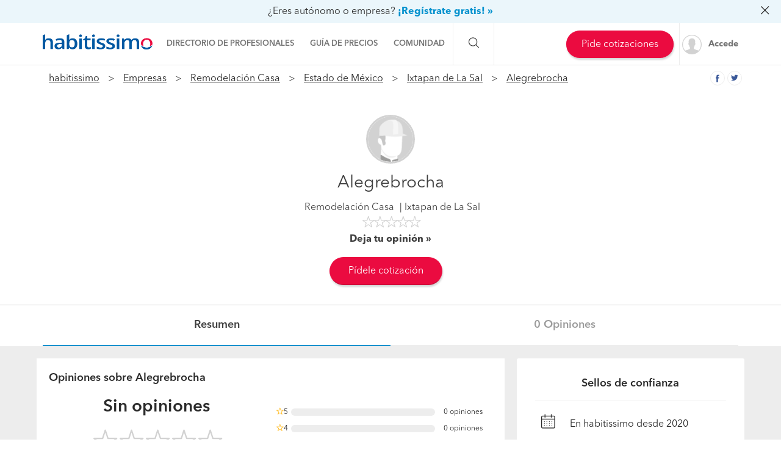

--- FILE ---
content_type: text/html; charset=utf-8
request_url: https://empresas.habitissimo.com.mx/pro/alegrebrocha?position=4
body_size: 21796
content:

  <!DOCTYPE html>
  <html lang="es-MX" >


<head>
  <link rel="preconnect dns-prefetch" href="https://mx.habcdn.com" />
  <link rel="preconnect dns-prefetch" href="https://www.googletagmanager.com" />
  <link rel="preconnect dns-prefetch" href="https://www.google-analytics.com" />
    
        <script type='text/javascript'>window.gdprAppliesGlobally=true;(function(){function a(e){
if(!window.frames[e]){if(document.body&&document.body.firstChild){var t=document.body;var n=document.createElement('iframe');n.style.display='none';n.name=e;n.title=e;t.insertBefore(n,t.firstChild)}
else{setTimeout(function(){a(e)},5)}}}function e(n,r,o,c,s){function e(e,t,n,a){if(typeof n!=='function'){return}if(!window[r]){window[r]=[]}var i=false;if(s){i=s(e,t,n)}if(!i){window[r].push({command:e,parameter:t,callback:n,version:a})}}e.stub=true;function t(a){if(!window[n]||window[n].stub!==true){return}if(!a.data){return}
var i=typeof a.data==='string';var e;try{e=i?JSON.parse(a.data):a.data}catch(t){return}if(e[o]){var r=e[o];window[n](r.command,r.parameter,function(e,t){var n={};n[c]={returnValue:e,success:t,callId:r.callId};a.source.postMessage(i?JSON.stringify(n):n,'*')},r.version)}}
if(typeof window[n]!=='function'){window[n]=e;if(window.addEventListener){window.addEventListener('message',t,false)}else{window.attachEvent('onmessage',t)}}}e('__tcfapi','__tcfapiBuffer','__tcfapiCall','__tcfapiReturn');a('__tcfapiLocator');
(function(e){var t=document.createElement('script');t.id='spcloader';t.type='text/javascript';t.async=true;t.src='https://sdk.privacy-center.org/'+e+'/loader.js?target='+document.location.hostname;t.charset='utf-8';var n=document.getElementsByTagName('script')[0];n.parentNode.insertBefore(t,n)})('b4c52a33-e392-4398-8348-93b8e1d4d442')})();</script>  
  
    
  
      <title>Alegrebrocha - Remodelación Casa | habitissimo</title>
  
  
  <meta http-equiv="Content-Type" content="text/html; charset=utf-8" />

  <meta name="title" content="Alegrebrocha - Remodelación Casa | habitissimo" />
<meta name="description" content="Alegrebrocha - Remodelación Casa. Contacta y pide cotización gratis a Alegrebrocha: datos de contacto, opiniones, ofertas, fotos, proyectos realizados..." />
<meta name="robots" content="index,follow" />
<meta name="x-app-title" content="Alegrebrocha - Remodelación Casa | habitissimo" />

  <meta name="googlebot" content="index,follow" />
  <meta property="og:locale" content="es_MX"/>
  <meta property="og:site_name" content="habitissimo.com.mx" />
  <meta property="og:type" content="website" />
  <meta name="facebook-domain-verification" content="xrf27mzl7nregp16jg8kpe87ohxcvt" />
  <meta property="og:type" content="website" />

      <meta property="og:image" content="https://mx.habcdn.com/images/logo_original.png"/>
  
      <meta property="og:url" content="https://empresas.habitissimo.com.mx/pro/alegrebrocha"/>
  
      <meta property="og:title" content="Alegrebrocha - Remodelación Casa | habitissimo"/>
  
      <meta property="og:description" content="Alegrebrocha - Remodelación Casa. Contacta y pide cotización gratis a Alegrebrocha: datos de contacto, opiniones, ofertas, fotos, proyectos realizados..."/>
  
  <meta property="fb:app_id" content="513167405379227" />

  
      <meta name="viewport" content="width=device-width, initial-scale=1, maximum-scale=5"/>
    <meta name="apple-mobile-web-app-capable" content="no"/>
    <meta name="x-martin20" content="1.0.0" />
  
  <meta name="format-detection" content="telephone=no">

  <script type="application/ld+json">{"@context":"http:\/\/schema.org","@type":"Article","name":"Alegrebrocha","headline":"Informaci\u00f3n sobre Alegrebrocha","description":"Somos una empresa Joben con muchas ganas de trabajar . Nos gusta el trabajo limpio y bien detallado nos gusta los nuevos retos y aprender cada d\u00eda algo nuevo no es malo !!","genre":"Remodelaci\u00f3n Casa","dateCreated":"2020-05-07 20:58:25","dateModified":"2021-10-01 04:34:39","author":{"@type":"Person","name":"Alegrebrocha","image":"https:\/\/mx.habcdn.com\/static\/img\/avatar\/business\/thumbnail.png","url":"https:\/\/empresas.habitissimo.com.mx\/pro\/alegrebrocha"},"publisher":{"@type":"Organization","name":"Habitissimo","logo":{"@type":"imageObject","url":"https:\/\/mx.habcdn.com\/static\/root\/favicon-96x96.png"}},"articleBody":"Informaci\u00f3n sobre AlegrebrochaSomos una empresa Joben con muchas ganas de trabajar . Nos gusta el trabajo limpio y bien detallado nos gusta los nuevos retos y aprender cada d\u00eda algo nuevo no es malo !!","wordCount":"35"}</script>
  
  <link rel="shortcut icon" href="https://mx.habcdn.com/static/root/favicon.ico" />
  <link rel="apple-touch-icon" sizes="57x57" href="https://mx.habcdn.com/static/root/apple-touch-icon-57x57.png" />
  <link rel="apple-touch-icon" sizes="60x60" href="https://mx.habcdn.com/static/root/apple-touch-icon-60x60.png" />
  <link rel="apple-touch-icon" sizes="72x72" href="https://mx.habcdn.com/static/root/apple-touch-icon-72x72.png" />
  <link rel="apple-touch-icon" sizes="76x76" href="https://mx.habcdn.com/static/root/apple-touch-icon-76x76.png" />
  <link rel="apple-touch-icon" sizes="114x114" href="https://mx.habcdn.com/static/root/apple-touch-icon-114x114.png" />
  <link rel="apple-touch-icon" sizes="120x120" href="https://mx.habcdn.com/static/root/apple-touch-icon-120x120.png" />
  <link rel="apple-touch-icon" sizes="144x144" href="https://mx.habcdn.com/static/root/apple-touch-icon-144x144.png" />
  <link rel="apple-touch-icon" sizes="152x152" href="https://mx.habcdn.com/static/root/apple-touch-icon-152x152.png" />
  <link rel="apple-touch-icon" sizes="180x180" href="https://mx.habcdn.com/static/root/apple-touch-icon-180x180.png" />
  <link rel="icon" type="image/png" href="https://mx.habcdn.com/static/root/favicon-32x32.png" sizes="32x32" />
  <link rel="icon" type="image/png" href="https://mx.habcdn.com/static/root/android-chrome-192x192.png" sizes="192x192" />
  <link rel="icon" type="image/png" href="https://mx.habcdn.com/static/root/favicon-96x96.png" sizes="96x96" />
  <link rel="icon" type="image/png" href="https://mx.habcdn.com/static/root/favicon-16x16.png" sizes="16x16" />
  <link rel="manifest" href="https://mx.habcdn.com/static/root/manifest.json" />

        <link rel="canonical" href="https://empresas.habitissimo.com.mx/pro/alegrebrocha">
  
  <meta name="msapplication-TileColor" content="#da532c" />
  <meta name="msapplication-TileImage" content="https://mx.habcdn.com/static/root/mstile-144x144.png" />
  <meta name="theme-color" content="#ffffff" />

  <link rel="search" href="https://mx.habcdn.com/opensearch.xml" type="application/opensearchdescription+xml" title="habitissimo" />

          

<link rel="stylesheet" type="text/css" href="https://mx.habcdn.com/static/build/css/frontend-91c528e1253cf6119c641d7de00f799e.min.css" />
  
  <noscript><style type="text/css">img.lazy{display:none;}</style></noscript>

  
<script type="text/javascript" src="https://mx.habcdn.com/static/build/js/critical-habitissimo-91c528e1253cf6119c641d7de00f799e.min.js" rel="preload" as="script" onload="this.onload=null;"></script>
  
  
  
  
  
  <!--[if lte IE 9]>
  <meta http-equiv="X-UA-Compatible" content="IE=edge">
  <![endif]-->

  <script>
    var loadCss;(function(){this.loadCss=function(e,t,a,l){if(void 0===a||a){var n=document.getElementsByTagName("head")[0],i=document.createElement("link");i.rel="stylesheet",i.type="text/css",i.id=t,i.href=e,n.appendChild(i),l&&(i.onload=l)}}}).call(this);
          var cookieName="HabitissimoFontLoad";document.cookie.indexOf(cookieName)>=0&&loadCss("https://mx.habcdn.com/static/build/css/AvenirNext.min.css");
      </script>

  
  <script type="text/javascript">(function(w,d,s,l,i){w[l]=w[l]||[];w[l].push({'gtm.start': new Date().getTime(),event:'gtm.js'});
var f=d.getElementsByTagName(s)[0],
j=d.createElement(s),dl=l!='dataLayer'?'&l='+l:'';j.async=true;j.src=
'//www.googletagmanager.com/gtm.js?id='+i+dl;
f.parentNode.insertBefore(j,f);
})(window,document,'script','dataLayer','GTM-NQPD62');
</script>
  <!-- Start VWO Async SmartCode -->
  <script type='text/javascript' id='vwoCode'>
    window._vwo_code=window._vwo_code || (function() {
      var account_id=714416,
        version=1.5,
        settings_tolerance=2000,
        library_tolerance=2500,
        use_existing_jquery=false,
        is_spa=1,
        hide_element='body',
        hide_element_style='opacity:0 !important;filter:alpha(opacity=0) !important;background:none !important',

        /* DO NOT EDIT BELOW THIS LINE */
        f=false,d=document,vwoCodeEl=d.querySelector('#vwoCode'),code={use_existing_jquery:function(){return use_existing_jquery},library_tolerance:function(){return library_tolerance},hide_element_style:function(){return'{'+hide_element_style+'}'},finish:function(){if(!f){f=true;var e=d.getElementById('_vis_opt_path_hides');if(e)e.parentNode.removeChild(e)}},finished:function(){return f},load:function(e){var t=d.createElement('script');t.fetchPriority='high';t.src=e;t.type='text/javascript';t.onerror=function(){_vwo_code.finish()};d.getElementsByTagName('head')[0].appendChild(t)},getVersion:function(){return version},getMatchedCookies:function(e){var t=[];if(document.cookie){t=document.cookie.match(e)||[]}return t},getCombinationCookie:function(){var e=code.getMatchedCookies(/(?:^|;)\s?(_vis_opt_exp_\d+_combi=[^;$]*)/gi);e=e.map(function(e){try{var t=decodeURIComponent(e);if(!/_vis_opt_exp_\d+_combi=(?:\d+,?)+\s*$/.test(t)){return''}return t}catch(e){return''}});var i=[];e.forEach(function(e){var t=e.match(/([\d,]+)/g);t&&i.push(t.join('-'))});return i.join('|')},init:function(){if(d.URL.indexOf('__vwo_disable__')>-1)return;window.settings_timer=setTimeout(function(){_vwo_code.finish()},settings_tolerance);var e=d.createElement('style'),t=hide_element?hide_element+'{'+hide_element_style+'}':'',i=d.getElementsByTagName('head')[0];e.setAttribute('id','_vis_opt_path_hides');vwoCodeEl&&e.setAttribute('nonce',vwoCodeEl.nonce);e.setAttribute('type','text/css');if(e.styleSheet)e.styleSheet.cssText=t;else e.appendChild(d.createTextNode(t));i.appendChild(e);var n=this.getCombinationCookie();this.load('https://dev.visualwebsiteoptimizer.com/j.php?a='+account_id+'&u='+encodeURIComponent(d.URL)+'&f='+ +is_spa+'&vn='+version+(n?'&c='+n:''));return settings_timer}};window._vwo_settings_timer = code.init();return code;}());
  </script>
  <!-- End VWO Async SmartCode -->

</head>

<body class="business-page  business-pages">

  <noscript><iframe src="//www.googletagmanager.com/ns.html?id=GTM-NQPD62"
height="0" width="0" style="display:none;visibility:hidden"></iframe></noscript>
<script type="text/javascript">
$(document).ready(function() {dataLayer.push({UserType: 'visitor'});dataLayer.push({'event': 'pageview'});});</script>
<script type="text/javascript">$(document).ready(function() {$('body').on('click', '[data-trackevent]', function() {var data = this.getAttribute('data-trackevent').split('.');dataLayer.push({ 'category' : data[0], 'action' : data[1], 'label' : data[2], 'event' : 'eventga'});});$.fn.trackErrors && $('[data-trackid]').trackErrors();});</script>
  <div id="fb-root"></div>

  <header class="header">
    



        <nav
  id="main-navbar"
  class="navbar navbar-default env-prod main-navbar hidden-app navbar-affix navbar-customer-public"
  >
      <div class="mobile-cta-link-banner top hidden-xs hidden-sm"
      id="mobile-cta-link-banner-desktop"
    >
  <p>
    <span>¿Eres autónomo o empresa?</span>
    <a data-trackevent="Profesional.Registro.EnlaceSuperior" href="https://www.habitissimo.com.mx/registrar/empresa" data-amplitude="click register trigger" data-amplitude-properties="{&quot;section button&quot;:&quot;overlay top&quot;}">¡Regístrate gratis! »</a>            <i class="icon icon-close-o pull-right"></i>
      </p>

</div>

<script>
  jQuery(function($) {
    var $overlay = $('#mobile-cta-link-banner-desktop');
    $overlay.find('.icon-close-o').on('click', function() {
      $overlay.slideUp('fast', function() {
        $(this).remove();
      })

      $.cookie('mobile-cta-link-banner-desktop', 1, {
        expires : 1,
        path    : '/',
        domain  : window.cookie_domain,
        secure  : true
      });
    });
  });
</script>
    <div class="container">
    <div class="navbar-header">
  <a href="https://www.habitissimo.com.mx/" title="habitissimo - Remodelaciones y Servicios para el Hogar" class="navbar-brand">
    <img src="https://mx.habcdn.com/static/img/web-logo.2x.png"
      alt="habitissimo - Remodelaciones y Servicios para el Hogar"
      title="habitissimo - Remodelaciones y Servicios para el Hogar">
    </a>
</div>
    <div class="menu" id="main-menu">
      <div class="menu-toggle" data-role="side-menu-toggle">
        <i class="icon icon-bars-o menu-collapsed t-sm"></i>
        <span>Menú</span>
      </div>
        <div class="wc-side-menu-container common-public-side-menu">
  <nav class="wc-side-menu visible-xs visible-sm hidden-app" aria-hidden="true">
    <section class="wc-side-menu__header">
  <a href="https://www.habitissimo.com.mx/usuario/ingresar" role="button" class="           btn btn-secondary btn-block                                        m-b-md user-signin" data-action="login" data-source-action="login_navbar" data-source-page="nav_bar" data-trackevent="Interaccion.Acceso.EnlaceSuperior">
  Accede
</a><a href="https://www.habitissimo.com.mx/registrar/empresa" role="button" class="           btn btn-primary btn-block                                        user-signin" data-action="register" data-source-action="login_navbar" data-source-page="nav_bar" data-trackevent="Interaccion.Registro.EnlaceSuperior">
  Crea una cuenta
</a>
</section>
<section class="wc-side-menu__content">
  <ul>
    <li data-module="business" data-trackevent="NavbarCustomer.business.business_show">
  <a href="https://empresas.habitissimo.com.mx/construccion" class="wc-side-menu__element">
    <span class="icon icon-pro-man-o" />

    <span class="wc-side-menu__element__text">Directorio de profesionales</span>
  </a>
</li><li data-module="quotation" data-trackevent="NavbarCustomer.quotation.business_show">
  <a href="https://www.habitissimo.com.mx/presupuesto/construccion" class="wc-side-menu__element">
    <span class="icon icon-coins-o" />

    <span class="wc-side-menu__element__text">Guía de precios</span>
  </a>
</li><li data-module="qna" data-trackevent="NavbarCustomer.qna_home.business_show">
  <a href="https://preguntas.habitissimo.com.mx/construccion" class="wc-side-menu__element">
    <span class="icon icon-question-answer-o" />

    <span class="wc-side-menu__element__text">Preguntas a la comunidad</span>
  </a>
</li><li data-module="projects" data-trackevent="NavbarCustomer.projects_home.business_show">
  <a href="https://proyectos.habitissimo.com.mx/" class="wc-side-menu__element">
    <span class="icon icon-idea-o" />

    <span class="wc-side-menu__element__text">Ideas y proyectos</span>
  </a>
</li><li data-module="photos" data-trackevent="NavbarCustomer.photos_home.business_show">
  <a href="https://fotos.habitissimo.com.mx/construccion" class="wc-side-menu__element">
    <span class="icon icon-picture-o" />

    <span class="wc-side-menu__element__text">Galería de fotos</span>
  </a>
</li><li data-module="procenter" data-trackevent="NavbarCustomer.project_procenter_home.business_show">
  <a href="https://procenter.habitissimo.com.mx/" class="wc-side-menu__element">
    <span class="icon icon-news-o" />

    <span class="wc-side-menu__element__text">Procenter</span>
  </a>
</li><li>
  <a href="https://soporte.habitissimo.com/hc/es-mx" class="wc-side-menu__element" target="_blank" rel="noopener">
    <span class="icon icon-question-circle-o" />

    <span class="wc-side-menu__element__text">Ayuda</span>
  </a>
</li>

  </ul>
</section><section class="wc-side-menu__footer">
  <div class="wc-separator t-m text--gray text-center p-b-sm p-b-sm">
  </div>
  <a class="common-add-quotation-cta" data-cy="quotation-cta-rfq">
  <button data-type="wc-cta-modal" data-href="https://www.habitissimo.com.mx/do_ajax/presupuesto/modal/2030?source_end_page=business-show&source_start_page=business-show" class="btn btn-primary btn-block                                               m-t-md" data-trackevent="Presupuesto.Solicitud.MainMenu" data-item-name="generico" data-item-id="00000">
  Pide cotizaciones gratis
</button></a><a href="https://www.habitissimo.com.mx/registrar/empresa" role="button" class="           btn btn-secondary btn-block                                        m-t-md" data-trackevent="Profesional.Registro.CTAMenuMobile" data-amplitude="click register trigger" data-amplitude-properties="{&quot;section button&quot;:&quot;public side menu&quot;}">
  ¿Eres autónomo o empresa?
</a>
</section>
  </nav>
  <div class="wc-side-menu__backdrop" role="side-menu-backdrop"></div>
</div>

      <div class="menu-content">
        <ul class="menu-links">
                                    <li class="menu">
  <a
    class="menu-toggle noncollapsible"
    data-module="business"
    data-trackevent="NavbarCustomer.business.business_show"
    data-action=""
    href="https://empresas.habitissimo.com.mx/construccion"
      >
        <span class="navbar-home">Directorio de profesionales</span>
  </a>
</li>
                                                <li class="menu">
  <a
    class="menu-toggle noncollapsible"
    data-module="quotation"
    data-trackevent="NavbarCustomer.quotation.business_show"
    data-action=""
    href="https://www.habitissimo.com.mx/presupuesto/construccion"
      >
        <span class="navbar-home">Guía de precios</span>
  </a>
</li>
                                                <li class="menu submenu ">
  <a class="menu-toggle">
    <span class="navbar-home">Comunidad</span>
  </a>
  <div class="menu-content desktop-community-menu">
    <ul class="menu-links">
              <li>
  <a
    class=""
    data-module="qna"
    data-trackevent="NavbarCustomer.qna_home.business_show"
    data-action=""
    href="https://preguntas.habitissimo.com.mx/construccion"
      >
          <i class="icon icon-question-answer-o"></i>
        <span class="navbar-home">Preguntas a la comunidad</span>
  </a>
</li>
              <li>
  <a
    class=""
    data-module="projects"
    data-trackevent="NavbarCustomer.projects_home.business_show"
    data-action=""
    href="https://proyectos.habitissimo.com.mx/"
      >
          <i class="icon icon-idea-o"></i>
        <span class="navbar-home">Ideas y proyectos</span>
  </a>
</li>
              <li>
  <a
    class=""
    data-module="photos"
    data-trackevent="NavbarCustomer.photos_home.business_show"
    data-action=""
    href="https://fotos.habitissimo.com.mx/construccion"
      >
          <i class="icon icon-picture-o"></i>
        <span class="navbar-home">Galería de fotos</span>
  </a>
</li>
              <li>
  <a
    class=""
    data-module="procenter"
    data-trackevent="NavbarCustomer.project_procenter_home.business_show"
    data-action=""
    href="https://procenter.habitissimo.com.mx/"
      >
          <i class="icon icon-news-o"></i>
        <span class="navbar-home">Procenter</span>
  </a>
</li>
          </ul>
  </div>
</li>
                                                <li class="menu">
  <a
    class="hidden-md hidden-lg hidden-sm hidden-xs"
    data-module=""
    data-trackevent=""
    data-action=""
    href="https://soporte.habitissimo.com/hc/es-mx"
    rel="noopener"  >
        <span class="navbar-home">Ayuda</span>
  </a>
</li>
                              </ul>
      </div>
    </div>

    <div class="navbar-search hidden-sm hidden-xs">
      <span class="search-toggle"><i class="icon icon-search-o"></i></span>
      <form class="search" action="https://www.habitissimo.com.mx/buscar" method="get">
        <input type="text" name="q" placeholder="¿Qué necesitas? Por ejemplo, Pintores, Mudanzas ..."  value="">
        <button type="submit" class="submit"><i class="icon icon-search-o"></i></button>
        <button class="close"><i class="icon icon-close-o"></i></button>
      </form>
    </div>

    <div class="navbar-right hidden-sm hidden-xs">
      <div class="navbar-ctas hidden-md">
                    <a class="common-add-quotation-cta" data-cy="quotation-cta-rfq">
  <button data-type="wc-cta-modal" data-href="https://www.habitissimo.com.mx/do_ajax/presupuesto/modal/2030?source_end_page=business-show&source_start_page=business-show&track_item_list_name=header" class="btn btn-primary btn-md                                               quotation-add-navbar" data-trackevent="Presupuesto.Solicitud.MainMenu" data-tracklist-item="header" data-item-name="generico" data-item-id="00000">
  Pide cotizaciones
</button></a>
              </div>

              <a
          class="user-signin navbar-signin link-lead hidden-sm hidden-xs"
          data-action="login"
          data-source-action="login_navbar"
          data-source-page="nav_bar"
          data-trackevent="Interaccion.Acceso.EnlaceSuperior"
          href="https://www.habitissimo.com.mx/usuario/ingresar"
          rel="nofollow"
        >
          <img alt="Accede" title="habitissimo - Remodelaciones y Servicios para el Hogar" class="lazy avatar" src="https://mx.habcdn.com/images/blank.png" data-src="https://mx.habcdn.com/static/img/avatar/mini_square.png" /><noscript><img alt="Accede" title="habitissimo - Remodelaciones y Servicios para el Hogar" class="avatar" src="https://mx.habcdn.com/static/img/avatar/mini_square.png" /></noscript>          <span>Accede</span>
        </a>
        <div class="menu hidden-md hidden-lg user-menu" id="user-menu">
          <div class="menu-toggle">
            <a
              href="https://www.habitissimo.com.mx/usuario/ingresar"
              data-action="login"
              data-trackevent="Interaccion.Acceso.EnlaceSuperior"
              data-source-page="nav_bar"
              data-source-action="login_navbar"
            >
              <img
                src="https://mx.habcdn.com/static/img/avatar/mini_square.png"
                alt="Accede"
                class="avatar"
              >
            </a>
          </div>
          <div class="menu-content">
            <p>
              <a class="btn btn-md btn-transparent btn-block user-signin btn-transparent" data-action="login" data-trackevent="Interaccion.Acceso.EnlaceSuperior" data-source-page="nav_bar" data-source-action="login_navbar" href="https://www.habitissimo.com.mx/usuario/ingresar">Iniciar sesión</a>            </p>
            <p>
              <a class="btn btn-md btn-primary btn-block btn-orange" href="https://www.habitissimo.com.mx/registrar/empresa">Independiente/Empresa</a>            </p>
          </div>
        </div>
          </div>
  </div>
</nav>
  
        <div id="business-header"
  itemscope itemtype="http://schema.org/LocalBusiness"
  class="container-fluid no-premium standard-header"

  >

  
  <meta itemprop="url" content="https://empresas.habitissimo.com.mx/pro/alegrebrocha">

      <div class="business-header-social">

      <a class="button-social-share share-light share-size-xs" onclick="window.open('//www.facebook.com/sharer.php?u=https%3A%2F%2Fempresas.habitissimo.com.mx%2Fpro%2Falegrebrocha%3Fposition%3D4', 'SocialShare', 'height=500,width=520')" target="_blank" data-trackevent="Profesional.ShareFacebook.Header" data-amplitude="click_view_pro_facebook_banner" >
  <i class="icon icon-facebook-o"></i>
</a>
      <a class="button-social-share share-light share-size-xs" onclick="window.open('//twitter.com/share?url=https%3A%2F%2Fempresas.habitissimo.com.mx%2Fpro%2Falegrebrocha%3Fposition%3D4', 'SocialShare', 'height=500,width=520')" target="_blank" data-trackevent="Profesional.ShareTwitter.Header" data-amplitude="click_view_pro_twitter_banner" >
  <i class="icon icon-twitter-o"></i>
</a>
    </div>
    <div class="container business-header-container">

          <div id="breadcrumb" class="breadcrumbs  hidden-xs hidden-print">
  <div class="container">
    <ol itemscope itemtype="http://schema.org/BreadcrumbList">
      <li itemprop="itemListElement" itemscope
          itemtype="http://schema.org/ListItem" class="root">
        <a itemprop="item" href="https://www.habitissimo.com.mx/">habitissimo</a>
        <span itemprop="name" class="hidden">habitissimo</span>
        <meta itemprop="position" content="1">
      </li>
      
              
        
        
        
          <li itemprop="itemListElement" itemscope itemtype="http://schema.org/ListItem">
                          <a itemprop="item" title="Empresas Construcción" href="https://empresas.habitissimo.com.mx/construccion">Empresas</a>              <span itemprop="name" class="hidden">Empresas</span>
                        <meta itemprop="position" content="2"/>
          </li>

                                      
        
        
        
          <li itemprop="itemListElement" itemscope itemtype="http://schema.org/ListItem">
                          <a itemprop="item" title="Empresas Remodelación Casa" href="https://empresas.habitissimo.com.mx/remodelacion-casa">Remodelación Casa</a>              <span itemprop="name" class="hidden">Remodelación Casa</span>
                        <meta itemprop="position" content="3"/>
          </li>

                                      
        
        
        
          <li itemprop="itemListElement" itemscope itemtype="http://schema.org/ListItem">
                          <a itemprop="item" title="Empresas Remodelación Casa Estado de México" href="https://empresas.habitissimo.com.mx/remodelacion-casa/estado-de-mexico">Estado de México</a>              <span itemprop="name" class="hidden">Estado de México</span>
                        <meta itemprop="position" content="4"/>
          </li>

                                      
        
        
        
          <li itemprop="itemListElement" itemscope itemtype="http://schema.org/ListItem">
                          <a itemprop="item" title="Empresas Remodelación Casa Ixtapan de La Sal" href="https://empresas.habitissimo.com.mx/remodelacion-casa/estado-de-mexico/ixtapan-de-la-sal">Ixtapan de La Sal</a>              <span itemprop="name" class="hidden">Ixtapan de La Sal</span>
                        <meta itemprop="position" content="5"/>
          </li>

                                      
        
        
        
          <li itemprop="itemListElement" itemscope itemtype="http://schema.org/ListItem">
                          <a itemprop="item" title="Alegrebrocha" href="https://empresas.habitissimo.com.mx/pro/alegrebrocha">Alegrebrocha</a>              <span itemprop="name" class="hidden">Alegrebrocha</span>
                        <meta itemprop="position" content="6"/>
          </li>

                                  </ol>
  </div>
</div>
    
    <div class="business-data">
      <div
        itemprop="logo"
        itemscope itemtype="http://schema.org/ImageObject"
        class="business-logo hidden-app "
      >
        <img alt="" class="lazy logo framed photo" itemprop="contentUrl" width="80" heigth="80" src="https://mx.habcdn.com/images/blank.png" data-src="https://mx.habcdn.com/static/img/avatar/business/80.png?v1" /><noscript><img alt="" class="logo framed photo" itemprop="contentUrl" width="80" heigth="80" src="https://mx.habcdn.com/static/img/avatar/business/80.png?v1" /></noscript>          <meta itemprop="url" content="https://mx.habcdn.com/static/img/avatar/business/thumbnail.png">
      </div>
      <div itemprop="image" itemscope itemtype="http://schema.org/ImageObject">
        <meta itemprop="url" content="https://mx.habcdn.com/static/img/avatar/business/thumbnail.png">
      </div>

              <span class="business-trust-indicator-wrapper flex-centered">
          <h1 itemprop="name" class="business-name">
            Alegrebrocha          </h1>
                  </span>
      
              <ul class="list-unstyled business-category-location">
          <li class="location-link">
            <a class="link-tag" title="Remodelación Casa" href="https://empresas.habitissimo.com.mx/remodelacion-casa">Remodelación Casa</a>          </li>
          <li class="category-link">
            Ixtapan de La Sal                      </li>
        </ul>
      
      <div
        class="business-reviews"
              >
        
<small class="stars stars-0 lg lg-phone">
  
              
    <i class="icon icon-star-o"> </i>
  
              
    <i class="icon icon-star-o"> </i>
  
              
    <i class="icon icon-star-o"> </i>
  
              
    <i class="icon icon-star-o"> </i>
  
              
    <i class="icon icon-star-o"> </i>
  </small>

        <span
          data-href-click="https://empresas.habitissimo.com.mx/pro/alegrebrocha/opiniones"
          data-action="comment-modal-6947fb4257086"          class="text-bold text--gray-darkest raquo "
          data-trackevent="Profesional.Header_Ficha_Pro.Request_Review"          rel="nofollow"
        >
          Deja tu opinión        </span>

        <meta itemprop="ratingValue" content="0">
        <meta itemprop="reviewCount" content="0">
        <meta itemprop="worstRating" content="0">
        <meta itemprop="bestRating" content="5">
        <meta itemprop="ratingCount" content="0">
      </div>
    </div>
    <div class="page-actions text-center">

          

  <div class="business-header-contact-info">
    <section role="notice" data-notice-type="warning" data-notice-name="view_phone_limit_warning" data-state="" class="hidden" data-notice-role="toast" data-amplitude="possible spam detected" data-amplitude-properties="{&quot;business id&quot;:192581,&quot;membership&quot;:0,&quot;source_start_page&quot;:&quot;business-show&quot;,&quot;spam type&quot;:&quot;notice 10 calls&quot;}">
  <article role="notice-icon" class="toast__icon toast__icon--xs">
    <div class="icon-circle-container icon-circle-warning">
      <span class="icon icon-warning-o" />

    </div>
  </article>
  <article role="notice-content" class="toast__content">
    <p>
      ¡Ups! Parece que has intentado contactar con demasiados profesionales en poco tiempo.
    </p>
  </article>
</section>

<section role="notice" data-notice-type="error" data-notice-name="view_phone_error" data-state="" class="hidden" data-notice-role="toast">
  <article role="notice-icon" class="toast__icon toast__icon--xs">
    <div class="icon-circle-container icon-circle-error">
      <span class="icon icon-close-circle-o" />

    </div>
  </article>
  <article role="notice-content" class="toast__content">
    <p>
      Ha ocurrido un error inesperado.
    </p>
  </article>
</section>

        
          <a class="common-add-quotation-cta" data-cy="quotation-cta-rfq">
  <button data-type="wc-cta-modal" data-href="https://www.habitissimo.com.mx/do_ajax/presupuesto/modal/2030?business_id=192581&source_end_page=business-show&source_start_page=business-show&track_item_list_name=top" class="btn btn-primary btn-md                                               btn-xs-mb" data-trackevent="Presupuesto.Solicitud.BusinessPageQuotationTop" data-business-id="192581" data-amplitude="click direct service request" data-amplitude-properties="{&quot;business id&quot;:192581,&quot;membership&quot;:0,&quot;source_start_page&quot;:&quot;business-show&quot;}" data-tracklist-item="top" data-item-name="empresa" data-item-id="192581">
  Pídele cotización
</button></a>
    
    
  </div>

<script>

 jQuery(function($) {
   $('[data-change="pro-pack"]').on('click', function(e) {
     e.preventDefault();
     bootbox.dialog({
       'title': "A\u00f1adir imagen de fondo",
        'message': "<div class=\"text-center\">\n  <p class=\"t-sm text-semibold\">\n          Para poder a\u00f1adir im\u00e1genes de fondo a la cabecera de tu ficha p\u00fablica debes activar un plan premium o premium plus      <\/p>\n\n      <a href=\"https:\/\/www.habitissimo.com.mx\/premium\" class=\"btn btn-lg btn-primary\">Activa tu plan profesional<\/a>  <\/div>\n",
        'size': 'md',
      });
    });
  });
</script>
    
    </div>
  </div>
  <div itemprop="address" itemscope itemtype="http://schema.org/PostalAddress">

    
      <meta itemprop="addressLocality"  content="Ixtapan de La Sal">
      <meta itemprop="addressRegion" content="Estado de México">
  </div>

  
</div>


  <script>
  jQuery(function($) {
    function openModal() {
      bootbox.dialog({"title":"Opina sobre Alegrebrocha","message":"  <section id=\"business-comment-form\">\n  <p>\n          Describe tu experiencia con Alegrebrocha y ayuda a otros usuarios a elegir a los mejores profesionales.      <\/p>\n  <div class=\"clearfix\">\n        <form id=\"comment-form\" class=\"business_form 6947fb4261694\" method=\"post\" action=\"https:\/\/empresas.habitissimo.com.mx\/pro\/alegrebrocha\/opiniones?hide_rfq_popup=1#comment_form\" >\n      <a class=\"form-anchor\" name=\"form\"><\/a>\n      <a class=\"form-anchor\" name=\"comment_form\"><\/a>\n      <fieldset>\n        <div class=\"form-group \">\n          <label class=\"control-label\" for=\"overall_rating\">Tu puntuaci\u00f3n global: <\/label>          <div>\n                        <input type=\"hidden\" name=\"overall_rating\" class=\"form-control\" id=\"overall_rating\" \/>            <span class=\"help hidden\">Elige de 1 a 5 tu puntuaci\u00f3n global de esta empresa.<\/span>\n            <div class=\"big-voting-stars multiple-stars-container\"\n      data-trackevent=Reviews.Ficha_Pro_Publica.Filled_Rating  >\n      <div class=\"star-container\" data-rating=\"1\">\n  <span class=\"star\">\n    <i class=\"icon\"><\/i>\n  <\/span>\n  <span class=\"voting-text\">P\u00e9sima<\/span>\n<\/div>\n      <div class=\"star-container\" data-rating=\"2\">\n  <span class=\"star\">\n    <i class=\"icon\"><\/i>\n  <\/span>\n  <span class=\"voting-text\">Mala<\/span>\n<\/div>\n      <div class=\"star-container\" data-rating=\"3\">\n  <span class=\"star\">\n    <i class=\"icon\"><\/i>\n  <\/span>\n  <span class=\"voting-text\">Normal<\/span>\n<\/div>\n      <div class=\"star-container\" data-rating=\"4\">\n  <span class=\"star\">\n    <i class=\"icon\"><\/i>\n  <\/span>\n  <span class=\"voting-text\">Muy buena<\/span>\n<\/div>\n      <div class=\"star-container\" data-rating=\"5\">\n  <span class=\"star\">\n    <i class=\"icon\"><\/i>\n  <\/span>\n  <span class=\"voting-text\">Excelente<\/span>\n<\/div>\n  <\/div>\n          <\/div>\n        <\/div>\n        <div class=\"form-group \">\n          <label class=\"control-label\" for=\"body\">Escribe tu opini\u00f3n<\/label>          <div>\n                        <textarea rows=\"4\" cols=\"30\" name=\"body\" class=\"form-control\" data-track-focus-out-event=\"Reviews.Ficha_Pro_Publica.Filled_Opinion\" data-error-event=\"Reviews.Ficha_Pro_Publica.Error_Opinion\" placeholder=\"\u00a1No te cortes! H\u00e1blanos sobre el servicio que te ha ofrecido la empresa. Puedes comentar aspectos como el trato, ejecuci\u00f3n, plazos, limpieza, etc. \u00a1Cuantos m\u00e1s detalles mejor, el resto de usuarios te lo agradecer\u00e1! \" id=\"body\"><\/textarea>          <\/div>\n        <\/div>\n        <div class=\"form-group \">\n          <label class=\"control-label\" for=\"has_worked_with_business\">\u00bfHas realizado un trabajo con Alegrebrocha?<\/label>                    <div class=\"form-group\">\n            <div class=\"row\">\n              <div class=\"col-lg-3 checkbox-group\">\n                <input type=\"radio\" name=\"has_worked_with_business\" id=\"yes\" value=\"1\">\n                <label class=\"button-label button-label--white\" for=\"yes\">S\u00ed<\/label>\n              <\/div>\n              <div class=\"col-lg-3 checkbox-group\">\n                <input type=\"radio\" name=\"has_worked_with_business\" id=\"no\" value=\"0\">\n                <label class=\"button-label button-label--white\" for=\"no\">No<\/label>\n              <\/div>\n            <\/div>\n          <\/div>\n        <\/div>\n                <div class=\"form-group  \">\n          <label class=\"control-label\" for=\"display_name\">Tu nombre<\/label>          <div>\n                        <input type=\"text\" name=\"display_name\" class=\"form-control\" data-track-focus-out-event=\"Reviews.Ficha_Pro_Publica.Filled_Name\" id=\"display_name\" \/>          <\/div>\n        <\/div>\n        <div class=\"form-group  \">\n          <label class=\"control-label\" for=\"email\">Tu e-mail<\/label>          <div class=\"\">\n                        <input type=\"email\" name=\"email\" class=\"form-control\" data-track-focus-out-event=\"Reviews.Ficha_Pro_Publica.Filled_Email\" data-error-event=\"Reviews.Ficha_Pro_Publica.Error_Email\" id=\"email\" \/>                          <span class=\"help-block\"><i class=\"icon icon-info-circle-o\"><\/i>No se mostrar\u00e1 en el comentario.<\/span>\n                      <\/div>\n        <\/div>\n                                    <div class=\"form-group\">\n            <input type=\"hidden\" class=\"hiddenRecaptcha_6947fb4261694 required\" name=\"hiddenRecaptcha\" id=\"hiddenRecaptcha\">\n<div class=\"g-recaptcha\" data-sitekey=\"6LdOSB0TAAAAAAJLrZm1i9c4w40yU7QRTUizy8OS\" data-callback=\"recaptchaSuccess\"><\/div>\n\n\n\n<script>\n    \/\/explicitly render recaptcha https:\/\/developers.google.com\/recaptcha\/docs\/display#explicit_render\n    var onloadCallback = function () {\n        var recaptcha = $(\".g-recaptcha\");\n        var captchawidget = grecaptcha.render(recaptcha, {\n            'sitekey' : \"6LdOSB0TAAAAAAJLrZm1i9c4w40yU7QRTUizy8OS\",\n            'callback' : recaptchaSuccess\n        });\n    };\n\n    var max_width_captcha_scroll_error_bottom = 768;\n    var recaptchaSuccess = function (response) {\n        (function() {\n                    $('.hiddenRecaptcha_6947fb4261694').val(response);\n                    $('[for=\"hiddenRecaptcha\"]').remove();\n                })(response);\n\n        if ($(window).width() < max_width_captcha_scroll_error_bottom) {\n            var body = $(\"html, body\");\n            body.stop().animate({scrollTop: $(\".g-recaptcha\").offset().top}, 500, 'swing');\n        }\n    };\n\n    var w = $(window).width();\n    var max_width_recaptcha_compact_size = 380;\n    if (w < max_width_recaptcha_compact_size) {\n        $('.g-recaptcha').attr('data-size', 'compact');\n    }\n<\/script>\n<script src=\"https:\/\/www.google.com\/recaptcha\/api.js\" async defer><\/script>\n          <\/div>\n        \n      <\/fieldset>\n      <div class=\"terms\" data-trackevent=\"Reviews.Ficha_Pro_Publica.Filled_Checkbox_Terms\">\n        \n<div class=\" \">\n  <div class=\"form-group\">\n    <label>\n      <input type=\"checkbox\" name=\"embedded_privacy_consent_form[terms_and_conditions]\" value=\"1\" id=\"embedded_privacy_consent_form_terms_and_conditions\" \/>       He le\u00eddo la <a target=\"_blank\" href=\"https:\/\/www.habitissimo.com.mx\/politica_de_privacidad\">Pol\u00edtica de Privacidad<\/a> y acepto los <a target=\"_blank\" href=\"https:\/\/www.habitissimo.com.mx\/terminos_de_uso\">T\u00e9rminos de uso<\/a>    <\/label>\n  <\/div>\n<\/div>\n\n  <div class=\"\">\n    <div class=\"form-group\">\n      <label>\n        <input type=\"checkbox\" name=\"embedded_privacy_consent_form[third_party]\" value=\"1\" id=\"embedded_privacy_consent_form_third_party\" \/>        Quiero que habitissimo y Homeserve me env\u00eden comunicaciones comerciales por v\u00eda electr\u00f3nica de sus colaboradores. Puede consultarlos <a target=\"_blank\" href=\"https:\/\/www.habitissimo.com.mx\/politica_de_privacidad#collaborators\">aqu\u00ed<\/a>      <\/label>\n    <\/div>\n  <\/div>\n      <\/div>\n      <p class=\"submit-button\">\n        <input type=\"hidden\" name=\"quotation_id\" id=\"quotation_id\" \/>        <input type=\"hidden\" name=\"source_medium\" id=\"source_medium\" \/>        <input type=\"hidden\" name=\"request_id\" id=\"request_id\" \/>        <a class=\"btn btn-lg btn-primary send-comment-button\" data-trackevent=\"Reviews.Ficha_Pro_Publica.Clic_CTA_Form\">Enviar opini\u00f3n<\/a>      <\/p>\n    <\/form>\n  <\/div>\n<\/section>\n\n\n<script>\n  $(document).ready(function() {\n  var popoverPosition = 'left';\n  var isUserMobile = false;\n\n  if (isUserMobile) {\n    popoverPosition = 'top';\n  }\n\n  var uniqid = \"6947fb4261694\";\n  var commentFormSelector = '#comment-form.' + uniqid;\n\n  new FormHelper(commentFormSelector, popoverPosition);\n\n  var $businessCommentForm = $(commentFormSelector);\n  var $overallRating = $businessCommentForm.find('input[name=\"overall_rating\"]');\n\n  $businessCommentForm.on('click', '.star-container', function() {\n    $(this).siblings().removeClass('active');\n\n    $(this).prevAll().addBack().addClass('active');\n    var opinion_val = $(this).data('rating');\n    $overallRating.val(opinion_val);\n\n    removeBodyCounter(commentFormSelector);\n\n    if (opinion_val > 0) {\n      $businessCommentForm.find('[for=\"overall_rating\"].form_error').remove()\n    }\n\n    if (opinion_val < 4 ) {\n      new FieldCounter(commentFormSelector + ' [name=\"body\"]', {\n        msg: \"Faltan <b>{count} caracteres<\\\/b> para llegar al m\\u00ednimo requerido\",\n        goal: 30,\n        hide_on_empty: true\n      });\n\n      $businessCommentForm.find('[name=\"body\"]').rules('add', {\n        required: true,\n        minlength: 30,\n        messages: {\n          required: \"Es necesario un comentario para puntuaciones de 1 a 3 estrellas\",\n          minlength: jQuery.validator.format(\"Introduce un comentario\")\n        }\n      });\n    } else {\n      $businessCommentForm.find('[name=\"body\"]').rules('add', {\n        required: false,\n        minlength: 0,\n      });\n      $businessCommentForm.find('[name=\"body\"]').siblings('.form_error').remove()\n    }\n  });\n  $businessCommentForm.on('keypress', ':input', function() {\n    $('#form-hint').hide();\n  });\n\n  $businessCommentForm.find('.send-comment-button').click(function(e) {\n    e.preventDefault();\n    if ($businessCommentForm.valid()) {\n      formSubmitFeedback(commentFormSelector + ' .send-comment-button');\n      $businessCommentForm.submit();\n    }\n  });\n\n  var uniqid = \"6947fb4261694\";\n  var commentFormSelector = '#comment-form.' + uniqid;\n\n  var $businessCommentForm = $(commentFormSelector);\n  var $overallRating = $businessCommentForm.find('#overall_rating')\n\n  $businessCommentForm.validate({\n    ignore: '.ignore',\n    errorElement: 'span',\n    errorClass: 'form_error',\n    highlight: function(element, errorClass) {\n      var $currentElement = $(element);\n      var $parentGroup = $currentElement.parents('.form-group ');\n      var isInputType = $currentElement.is('input') || $currentElement.is('textarea');\n\n      $parentGroup.removeClass('has-error');\n\n      if (!isInputType) {\n        $(element).addClass(errorClass);\n      } else {\n        $currentElement.parents('.form-group ').addClass('has-error');\n      }\n    },\n\n    unhighlight: function(element) {\n      var $currentElement = $(element);\n      $currentElement.parents('.form-group ').removeClass('has-error');\n    },\n\n    errorPlacement: function(error, element) {\n      var errorEvent = element.data('error-event');\n      if (errorEvent) {\n        gaData = errorEvent.split('.');\n        trackAnalyticsEvent(gaData[0], gaData[1], gaData[2]);\n      }\n      element.parent().find('span.form_error').remove();\n\n      if (element.attr('id') === 'embedded_privacy_consent_form_terms_and_conditions') {\n        error.prependTo($businessCommentForm.find('.terms'))\n      } else if (element.attr('name') === 'has_worked_with_business') {\n        error.prependTo(element.closest('.form-group')[0])\n      } else {\n        error.prependTo(element.parent());\n      }\n    },\n    rules: {\n      body: {\n        required: function () {\n          return $overallRating.val() < 4;\n        },\n        minlength: 30,\n      },\n      display_name: {\n        required: true\n      },\n      email: {\n        required: true,\n        email: true,\n      },\n      phone: {\n        required: true,\n      },\n      overall_rating: {\n        required: function () {\n          return ($overallRating.val().length == 0);\n        }\n      },\n      'embedded_privacy_consent_form[terms_and_conditions]': {\n        required: true,\n      },\n      hiddenRecaptcha: {\n        required: function () {\n          return $('.hiddenRecaptcha_6947fb4261694').val() === '';\n        }\n      },\n      has_worked_with_business: {\n        required: true,\n      }\n    },\n    messages: {\n      body: {\n        required: \"Es necesario un comentario para puntuaciones de 1 a 3 estrellas\",\n        minlength: jQuery.validator.format(\"Introduce un comentario\")\n      },\n      display_name: {\n        required: \"Indica tu nombre\",\n      },\n      email: {\n        required: \"Indica tu e-mail\",\n        email: \"El e-mail introducido no es correcto\",\n      },\n      overall_rating: {\n        required: \"Indica alguna puntuaci\\u00f3n\",\n      },\n      'embedded_privacy_consent_form[terms_and_conditions]': {\n        required: \"Debes aceptar la Pol\\u00edtica de Privacidad y Condiciones\",\n      },\n      hiddenRecaptcha: {\n        required: \"Por favor, necesitamos saber que no eres un robot\",\n      },\n      has_worked_with_business: {\n        required: \"Este campo es obligatorio\",\n      }\n    }\n  });\n\n  Mask.mobile($businessCommentForm.find('input[name=\"phone\"]'));\n\n  new FieldCounter(commentFormSelector + ' [name=\"body\"]', {\n    msg: \"Faltan <b>{count} caracteres<\\\/b> para llegar al m\\u00ednimo requerido\",\n    goal: 30,\n    hide_on_empty: true,\n  });\n\n  function removeBodyCounter(commentFormSelector) {\n    $(commentFormSelector).find('#body_counter').remove();\n    $(commentFormSelector + ' [name=\"body\"]').unbind('keyup');\n    $(commentFormSelector + ' [name=\"body\"]').unbind('refresh');\n  }\n});\n<\/script>\n"});
    };

              $("[data-action='comment-modal-6947fb4257086']").on("click", function(ev) {
        if ($(this).data('amplitude')) {
          habTracker.track(
            $(this).data('amplitude'),
            $(this).data('amplitude-properties')
          );
        }
        openModal();
        ev.preventDefault();
      });
      });
</script>
  

      </header>

  <main
      >
                  
  
    
    



<div
  id="quotation-cta-mobile"
  class="toggle-out quotation-cta-mobile container-fluid hidden-md hidden-lg bottom"
  data-spy="affix"
  data-offset-top="60"
  data-offset-bottom="200">

  <div class="container">
    <a class="common-add-quotation-cta" data-cy="quotation-cta-rfq">
  <button data-type="wc-cta-modal" data-href="https://www.habitissimo.com.mx/do_ajax/presupuesto/modal/2030?source_end_page=business-show&source_start_page=business-show" class="btn btn-primary btn-lg                                               btn-block btn-icon" data-item-name="generico" data-item-id="00000">
  Pide cotizaciones
</button></a>
  </div>
</div>


  <script>
    jQuery(function($) {
      var $main_component = $("#business-main-cta");
      var $quotationCtaMobile  = $('#quotation-cta-mobile');

      $main_component.each(function() {
        isInView(this, function(target, options) {
          if (options.isInView) {
            $quotationCtaMobile.addClass('toggle-out')
          } else {
            $quotationCtaMobile.removeClass('toggle-out')
          }
        })
      })
    });
  </script>


<div class="container-fluid business-page-navbar">
  <div class="container">
    <nav>
      <ul class="nav nav-tabs nav-justified nav-pills-underline" id="nav-tabs">
                  <li class="active">
            <span data-href-click="https://empresas.habitissimo.com.mx/pro/alegrebrocha" rel="nofollow"
              class="t-xs nav-pill"
                            >Resumen</span>
          </li>
                  <li class="">
            <span data-href-click="https://empresas.habitissimo.com.mx/pro/alegrebrocha/opiniones" rel="nofollow"
              class="t-xs nav-pill"
                            >0 Opiniones</span>
          </li>
              </ul>
    </nav>
  </div>
</div>





<div class="container-fluid gray-container mobile-full-width">
  <div class="container business-content">
    <div class="row">
      <div id="content_tabbed" class="ui-tabs" data-amplitude="view business profile"
           data-amplitude-properties="{&quot;business id&quot;:192581,&quot;membership&quot;:0,&quot;source_start_page&quot;:&quot;business-show&quot;,&quot;position&quot;:&quot;4&quot;}">
        <div class="tab-content">
          <div id="t_summary" class="tab-pane active">
    <div class="row">
    <div class="col-lg-8 col-md-8 main-content">

      <span class="business-global-review-dispatcher">
      <div class="content-block no-overflow">
              <h2 class="title comments-title">
          Opiniones sobre Alegrebrocha        </h2>
      
      <div class="business-global-review">
  <div class="row">
    <div class="global-review-block text-center col-md-6 mobile-full-width">

              <p class="t-md text-semibold">Sin opiniones</p>
        
<small class="stars stars-0 lg lg-phone">
  
              
    <i class="icon icon-star-o"> </i>
  
              
    <i class="icon icon-star-o"> </i>
  
              
    <i class="icon icon-star-o"> </i>
  
              
    <i class="icon icon-star-o"> </i>
  
              
    <i class="icon icon-star-o"> </i>
  </small>
      
              <a data-trackevent="Reviews.Ficha_Pro_Publica.Button_Top" data-action="comment-modal" class="btn btn-md btn-primary btn-block write-an-opinion-btn hidden" rel="nofollow" data-amplitude="click review business" data-amplitude-properties="{&quot;business id&quot;:192581}" href="#business-comment-form">Escribe tu opinión</a>      <script>
        $(document).ready(function() {
          $('[data-amplitude="click review business"]').click(function() {
            habTracker.track(
              'click review business',
              $(this).data('amplitude-properties')
            );
          });
        });
      </script>
          </div>
    <div class="col-md-6">
      <div class="rating-percentaje-block">
          <div class="business-rating-percentage rating t-xxs">
    <span class="rating-index"><i class="icon icon-star-o"></i>5</span>
    <span class="total-ratings">
    0 opiniones  </span>

    <div class="clearfix">
    <div class="progress hab-progress-bar rating">
    <div class="progress-bar" role="progressbar" aria-valuenow="0" aria-valuemin="0" aria-valuemax="0" style="width: 0%">
      <span class="sr-only">0%</span>
    </div>
  </div>
  </div>
  </div>
  <div class="business-rating-percentage rating t-xxs">
    <span class="rating-index"><i class="icon icon-star-o"></i>4</span>
    <span class="total-ratings">
    0 opiniones  </span>

    <div class="clearfix">
    <div class="progress hab-progress-bar rating">
    <div class="progress-bar" role="progressbar" aria-valuenow="0" aria-valuemin="0" aria-valuemax="0" style="width: 0%">
      <span class="sr-only">0%</span>
    </div>
  </div>
  </div>
  </div>
  <div class="business-rating-percentage rating t-xxs">
    <span class="rating-index"><i class="icon icon-star-o"></i>3</span>
    <span class="total-ratings">
    0 opiniones  </span>

    <div class="clearfix">
    <div class="progress hab-progress-bar rating">
    <div class="progress-bar" role="progressbar" aria-valuenow="0" aria-valuemin="0" aria-valuemax="0" style="width: 0%">
      <span class="sr-only">0%</span>
    </div>
  </div>
  </div>
  </div>
  <div class="business-rating-percentage rating t-xxs">
    <span class="rating-index"><i class="icon icon-star-o"></i>2</span>
    <span class="total-ratings">
    0 opiniones  </span>

    <div class="clearfix">
    <div class="progress hab-progress-bar rating">
    <div class="progress-bar" role="progressbar" aria-valuenow="0" aria-valuemin="0" aria-valuemax="0" style="width: 0%">
      <span class="sr-only">0%</span>
    </div>
  </div>
  </div>
  </div>
  <div class="business-rating-percentage rating t-xxs">
    <span class="rating-index"><i class="icon icon-star-o"></i>1</span>
    <span class="total-ratings">
    0 opiniones  </span>

    <div class="clearfix">
    <div class="progress hab-progress-bar rating">
    <div class="progress-bar" role="progressbar" aria-valuenow="0" aria-valuemin="0" aria-valuemax="0" style="width: 0%">
      <span class="sr-only">0%</span>
    </div>
  </div>
  </div>
  </div>

        
      </div>
    </div>
  </div>
</div>

  <script>
  jQuery(function($) {
    function openModal() {
      bootbox.dialog({"title":"Opina sobre Alegrebrocha","message":"  <section id=\"business-comment-form\">\n  <p>\n          Describe tu experiencia con Alegrebrocha y ayuda a otros usuarios a elegir a los mejores profesionales.      <\/p>\n  <div class=\"clearfix\">\n        <form id=\"comment-form\" class=\"business_form 6947fb4270e5e\" method=\"post\" action=\"https:\/\/empresas.habitissimo.com.mx\/pro\/alegrebrocha\/opiniones?hide_rfq_popup=1#comment_form\" >\n      <a class=\"form-anchor\" name=\"form\"><\/a>\n      <a class=\"form-anchor\" name=\"comment_form\"><\/a>\n      <fieldset>\n        <div class=\"form-group \">\n          <label class=\"control-label\" for=\"overall_rating\">Tu puntuaci\u00f3n global: <\/label>          <div>\n                        <input type=\"hidden\" name=\"overall_rating\" class=\"form-control\" id=\"overall_rating\" \/>            <span class=\"help hidden\">Elige de 1 a 5 tu puntuaci\u00f3n global de esta empresa.<\/span>\n            <div class=\"big-voting-stars multiple-stars-container\"\n      data-trackevent=Reviews.Ficha_Pro_Publica.Filled_Rating  >\n      <div class=\"star-container\" data-rating=\"1\">\n  <span class=\"star\">\n    <i class=\"icon\"><\/i>\n  <\/span>\n  <span class=\"voting-text\">P\u00e9sima<\/span>\n<\/div>\n      <div class=\"star-container\" data-rating=\"2\">\n  <span class=\"star\">\n    <i class=\"icon\"><\/i>\n  <\/span>\n  <span class=\"voting-text\">Mala<\/span>\n<\/div>\n      <div class=\"star-container\" data-rating=\"3\">\n  <span class=\"star\">\n    <i class=\"icon\"><\/i>\n  <\/span>\n  <span class=\"voting-text\">Normal<\/span>\n<\/div>\n      <div class=\"star-container\" data-rating=\"4\">\n  <span class=\"star\">\n    <i class=\"icon\"><\/i>\n  <\/span>\n  <span class=\"voting-text\">Muy buena<\/span>\n<\/div>\n      <div class=\"star-container\" data-rating=\"5\">\n  <span class=\"star\">\n    <i class=\"icon\"><\/i>\n  <\/span>\n  <span class=\"voting-text\">Excelente<\/span>\n<\/div>\n  <\/div>\n          <\/div>\n        <\/div>\n        <div class=\"form-group \">\n          <label class=\"control-label\" for=\"body\">Escribe tu opini\u00f3n<\/label>          <div>\n                        <textarea rows=\"4\" cols=\"30\" name=\"body\" class=\"form-control\" data-track-focus-out-event=\"Reviews.Ficha_Pro_Publica.Filled_Opinion\" data-error-event=\"Reviews.Ficha_Pro_Publica.Error_Opinion\" placeholder=\"\u00a1No te cortes! H\u00e1blanos sobre el servicio que te ha ofrecido la empresa. Puedes comentar aspectos como el trato, ejecuci\u00f3n, plazos, limpieza, etc. \u00a1Cuantos m\u00e1s detalles mejor, el resto de usuarios te lo agradecer\u00e1! \" id=\"body\"><\/textarea>          <\/div>\n        <\/div>\n        <div class=\"form-group \">\n          <label class=\"control-label\" for=\"has_worked_with_business\">\u00bfHas realizado un trabajo con Alegrebrocha?<\/label>                    <div class=\"form-group\">\n            <div class=\"row\">\n              <div class=\"col-lg-3 checkbox-group\">\n                <input type=\"radio\" name=\"has_worked_with_business\" id=\"yes\" value=\"1\">\n                <label class=\"button-label button-label--white\" for=\"yes\">S\u00ed<\/label>\n              <\/div>\n              <div class=\"col-lg-3 checkbox-group\">\n                <input type=\"radio\" name=\"has_worked_with_business\" id=\"no\" value=\"0\">\n                <label class=\"button-label button-label--white\" for=\"no\">No<\/label>\n              <\/div>\n            <\/div>\n          <\/div>\n        <\/div>\n                <div class=\"form-group  \">\n          <label class=\"control-label\" for=\"display_name\">Tu nombre<\/label>          <div>\n                        <input type=\"text\" name=\"display_name\" class=\"form-control\" data-track-focus-out-event=\"Reviews.Ficha_Pro_Publica.Filled_Name\" id=\"display_name\" \/>          <\/div>\n        <\/div>\n        <div class=\"form-group  \">\n          <label class=\"control-label\" for=\"email\">Tu e-mail<\/label>          <div class=\"\">\n                        <input type=\"email\" name=\"email\" class=\"form-control\" data-track-focus-out-event=\"Reviews.Ficha_Pro_Publica.Filled_Email\" data-error-event=\"Reviews.Ficha_Pro_Publica.Error_Email\" id=\"email\" \/>                          <span class=\"help-block\"><i class=\"icon icon-info-circle-o\"><\/i>No se mostrar\u00e1 en el comentario.<\/span>\n                      <\/div>\n        <\/div>\n                                    <div class=\"form-group\">\n            <input type=\"hidden\" class=\"hiddenRecaptcha_6947fb4270e5e required\" name=\"hiddenRecaptcha\" id=\"hiddenRecaptcha\">\n<div class=\"g-recaptcha\" data-sitekey=\"6LdOSB0TAAAAAAJLrZm1i9c4w40yU7QRTUizy8OS\" data-callback=\"recaptchaSuccess\"><\/div>\n\n\n\n<script>\n    \/\/explicitly render recaptcha https:\/\/developers.google.com\/recaptcha\/docs\/display#explicit_render\n    var onloadCallback = function () {\n        var recaptcha = $(\".g-recaptcha\");\n        var captchawidget = grecaptcha.render(recaptcha, {\n            'sitekey' : \"6LdOSB0TAAAAAAJLrZm1i9c4w40yU7QRTUizy8OS\",\n            'callback' : recaptchaSuccess\n        });\n    };\n\n    var max_width_captcha_scroll_error_bottom = 768;\n    var recaptchaSuccess = function (response) {\n        (function() {\n                    $('.hiddenRecaptcha_6947fb4270e5e').val(response);\n                    $('[for=\"hiddenRecaptcha\"]').remove();\n                })(response);\n\n        if ($(window).width() < max_width_captcha_scroll_error_bottom) {\n            var body = $(\"html, body\");\n            body.stop().animate({scrollTop: $(\".g-recaptcha\").offset().top}, 500, 'swing');\n        }\n    };\n\n    var w = $(window).width();\n    var max_width_recaptcha_compact_size = 380;\n    if (w < max_width_recaptcha_compact_size) {\n        $('.g-recaptcha').attr('data-size', 'compact');\n    }\n<\/script>\n<script src=\"https:\/\/www.google.com\/recaptcha\/api.js\" async defer><\/script>\n          <\/div>\n        \n      <\/fieldset>\n      <div class=\"terms\" data-trackevent=\"Reviews.Ficha_Pro_Publica.Filled_Checkbox_Terms\">\n        \n<div class=\" \">\n  <div class=\"form-group\">\n    <label>\n      <input type=\"checkbox\" name=\"embedded_privacy_consent_form[terms_and_conditions]\" value=\"1\" id=\"embedded_privacy_consent_form_terms_and_conditions\" \/>       He le\u00eddo la <a target=\"_blank\" href=\"https:\/\/www.habitissimo.com.mx\/politica_de_privacidad\">Pol\u00edtica de Privacidad<\/a> y acepto los <a target=\"_blank\" href=\"https:\/\/www.habitissimo.com.mx\/terminos_de_uso\">T\u00e9rminos de uso<\/a>    <\/label>\n  <\/div>\n<\/div>\n\n  <div class=\"\">\n    <div class=\"form-group\">\n      <label>\n        <input type=\"checkbox\" name=\"embedded_privacy_consent_form[third_party]\" value=\"1\" id=\"embedded_privacy_consent_form_third_party\" \/>        Quiero que habitissimo y Homeserve me env\u00eden comunicaciones comerciales por v\u00eda electr\u00f3nica de sus colaboradores. Puede consultarlos <a target=\"_blank\" href=\"https:\/\/www.habitissimo.com.mx\/politica_de_privacidad#collaborators\">aqu\u00ed<\/a>      <\/label>\n    <\/div>\n  <\/div>\n      <\/div>\n      <p class=\"submit-button\">\n        <input type=\"hidden\" name=\"quotation_id\" id=\"quotation_id\" \/>        <input type=\"hidden\" name=\"source_medium\" id=\"source_medium\" \/>        <input type=\"hidden\" name=\"request_id\" id=\"request_id\" \/>        <a class=\"btn btn-lg btn-primary send-comment-button\" data-trackevent=\"Reviews.Ficha_Pro_Publica.Clic_CTA_Form\">Enviar opini\u00f3n<\/a>      <\/p>\n    <\/form>\n  <\/div>\n<\/section>\n\n\n<script>\n  $(document).ready(function() {\n  var popoverPosition = 'left';\n  var isUserMobile = false;\n\n  if (isUserMobile) {\n    popoverPosition = 'top';\n  }\n\n  var uniqid = \"6947fb4270e5e\";\n  var commentFormSelector = '#comment-form.' + uniqid;\n\n  new FormHelper(commentFormSelector, popoverPosition);\n\n  var $businessCommentForm = $(commentFormSelector);\n  var $overallRating = $businessCommentForm.find('input[name=\"overall_rating\"]');\n\n  $businessCommentForm.on('click', '.star-container', function() {\n    $(this).siblings().removeClass('active');\n\n    $(this).prevAll().addBack().addClass('active');\n    var opinion_val = $(this).data('rating');\n    $overallRating.val(opinion_val);\n\n    removeBodyCounter(commentFormSelector);\n\n    if (opinion_val > 0) {\n      $businessCommentForm.find('[for=\"overall_rating\"].form_error').remove()\n    }\n\n    if (opinion_val < 4 ) {\n      new FieldCounter(commentFormSelector + ' [name=\"body\"]', {\n        msg: \"Faltan <b>{count} caracteres<\\\/b> para llegar al m\\u00ednimo requerido\",\n        goal: 30,\n        hide_on_empty: true\n      });\n\n      $businessCommentForm.find('[name=\"body\"]').rules('add', {\n        required: true,\n        minlength: 30,\n        messages: {\n          required: \"Es necesario un comentario para puntuaciones de 1 a 3 estrellas\",\n          minlength: jQuery.validator.format(\"Introduce un comentario\")\n        }\n      });\n    } else {\n      $businessCommentForm.find('[name=\"body\"]').rules('add', {\n        required: false,\n        minlength: 0,\n      });\n      $businessCommentForm.find('[name=\"body\"]').siblings('.form_error').remove()\n    }\n  });\n  $businessCommentForm.on('keypress', ':input', function() {\n    $('#form-hint').hide();\n  });\n\n  $businessCommentForm.find('.send-comment-button').click(function(e) {\n    e.preventDefault();\n    if ($businessCommentForm.valid()) {\n      formSubmitFeedback(commentFormSelector + ' .send-comment-button');\n      $businessCommentForm.submit();\n    }\n  });\n\n  var uniqid = \"6947fb4270e5e\";\n  var commentFormSelector = '#comment-form.' + uniqid;\n\n  var $businessCommentForm = $(commentFormSelector);\n  var $overallRating = $businessCommentForm.find('#overall_rating')\n\n  $businessCommentForm.validate({\n    ignore: '.ignore',\n    errorElement: 'span',\n    errorClass: 'form_error',\n    highlight: function(element, errorClass) {\n      var $currentElement = $(element);\n      var $parentGroup = $currentElement.parents('.form-group ');\n      var isInputType = $currentElement.is('input') || $currentElement.is('textarea');\n\n      $parentGroup.removeClass('has-error');\n\n      if (!isInputType) {\n        $(element).addClass(errorClass);\n      } else {\n        $currentElement.parents('.form-group ').addClass('has-error');\n      }\n    },\n\n    unhighlight: function(element) {\n      var $currentElement = $(element);\n      $currentElement.parents('.form-group ').removeClass('has-error');\n    },\n\n    errorPlacement: function(error, element) {\n      var errorEvent = element.data('error-event');\n      if (errorEvent) {\n        gaData = errorEvent.split('.');\n        trackAnalyticsEvent(gaData[0], gaData[1], gaData[2]);\n      }\n      element.parent().find('span.form_error').remove();\n\n      if (element.attr('id') === 'embedded_privacy_consent_form_terms_and_conditions') {\n        error.prependTo($businessCommentForm.find('.terms'))\n      } else if (element.attr('name') === 'has_worked_with_business') {\n        error.prependTo(element.closest('.form-group')[0])\n      } else {\n        error.prependTo(element.parent());\n      }\n    },\n    rules: {\n      body: {\n        required: function () {\n          return $overallRating.val() < 4;\n        },\n        minlength: 30,\n      },\n      display_name: {\n        required: true\n      },\n      email: {\n        required: true,\n        email: true,\n      },\n      phone: {\n        required: true,\n      },\n      overall_rating: {\n        required: function () {\n          return ($overallRating.val().length == 0);\n        }\n      },\n      'embedded_privacy_consent_form[terms_and_conditions]': {\n        required: true,\n      },\n      hiddenRecaptcha: {\n        required: function () {\n          return $('.hiddenRecaptcha_6947fb4270e5e').val() === '';\n        }\n      },\n      has_worked_with_business: {\n        required: true,\n      }\n    },\n    messages: {\n      body: {\n        required: \"Es necesario un comentario para puntuaciones de 1 a 3 estrellas\",\n        minlength: jQuery.validator.format(\"Introduce un comentario\")\n      },\n      display_name: {\n        required: \"Indica tu nombre\",\n      },\n      email: {\n        required: \"Indica tu e-mail\",\n        email: \"El e-mail introducido no es correcto\",\n      },\n      overall_rating: {\n        required: \"Indica alguna puntuaci\\u00f3n\",\n      },\n      'embedded_privacy_consent_form[terms_and_conditions]': {\n        required: \"Debes aceptar la Pol\\u00edtica de Privacidad y Condiciones\",\n      },\n      hiddenRecaptcha: {\n        required: \"Por favor, necesitamos saber que no eres un robot\",\n      },\n      has_worked_with_business: {\n        required: \"Este campo es obligatorio\",\n      }\n    }\n  });\n\n  Mask.mobile($businessCommentForm.find('input[name=\"phone\"]'));\n\n  new FieldCounter(commentFormSelector + ' [name=\"body\"]', {\n    msg: \"Faltan <b>{count} caracteres<\\\/b> para llegar al m\\u00ednimo requerido\",\n    goal: 30,\n    hide_on_empty: true,\n  });\n\n  function removeBodyCounter(commentFormSelector) {\n    $(commentFormSelector).find('#body_counter').remove();\n    $(commentFormSelector + ' [name=\"body\"]').unbind('keyup');\n    $(commentFormSelector + ' [name=\"body\"]').unbind('refresh');\n  }\n});\n<\/script>\n"});
    };

              $("[data-action='comment-modal']").on("click", function(ev) {
        if ($(this).data('amplitude')) {
          habTracker.track(
            $(this).data('amplitude'),
            $(this).data('amplitude-properties')
          );
        }
        openModal();
        ev.preventDefault();
      });
      });
</script>

              <div class="business-reviews-list">
  </div>

<script>

 window.addEventListener('load', function() {

  var url = "https://empresas.habitissimo.com.mx/pro/alegrebrocha"

  if(typeof obfuscateParamInPagination === "function"){
    obfuscateParamInPagination(dataHrefClick, url);
  }

});

</script>
          </div>
  
</span>

      
                <article class="content-block no-overflow" id="">
        <h2 class="title">
      Información sobre Alegrebrocha          </h2>
    
          <p class="description">
        Somos una empresa Joben con muchas ganas de trabajar . Nos gusta el trabajo limpio y bien detallado nos gusta los nuevos retos y aprender cada día algo nuevo no es malo !!      </p>
              </article>
  <script>
    jQuery(function($){
      trunk_overflow($(".truncated-block"),"Leer más", '250px', 'slow', 'link-secondary raquo');
    });
  </script>
      
              <div class="RFQRickForm">
          <script type="text/javascript" src="/js/areas/core_utils.js"></script>
                  </div>

      
                <script>
  $(function() {
    var $lightbox = $('[data-gallery-name="blockPics"]');
    window.Lightbox.init($lightbox, function(lightboxInstance) {
      $('[data-action="show_phone"], [data-action="open-contact-form-modal"]').on('click', function() {
        lightboxInstance.close();
      });
    });
  });
</script>
      
        
        
              <section class="similar-businesses list-business-directory content-block" data-nosnippet>
  <div class="title">
    Empresas de Remodelación Casa similares  </div>
  
      
<article
  class="preview-business business"
  data-track-show-event="Directory.SearchAppearance.chaparrito"
  data-href="https://empresas.habitissimo.com.mx/pro/chaparrito?position="
  itemprop="broker"
  itemscope
  itemtype="http://schema.org/LocalBusiness"
  data-amplitude-properties="{&quot;business id&quot;:186223,&quot;membership&quot;:0,&quot;source_start_page&quot;:&quot;business-show&quot;}"
>

  <div class="col-xs-12 business-header">

    <meta itemprop="url" content="https://empresas.habitissimo.com.mx/pro/chaparrito">

    <div class="business-logo" itemprop="image" itemscope itemtype="http://schema.org/ImageObject">
      <a class="logo" title="Chaparrito" itemprop="image" href="https://empresas.habitissimo.com.mx/pro/chaparrito" onclick="event.stopPropagation();">
        <img alt="Chaparrito" class="lazy lazy" itemprop="contentUrl" width="60" height="60" src="https://mx.habcdn.com/images/blank.png" data-src="https://mx.habcdn.com/static/img/avatar/business/thumbnail.png" /><noscript><img alt="Chaparrito" class="lazy" itemprop="contentUrl" width="60" height="60" src="https://mx.habcdn.com/static/img/avatar/business/thumbnail.png" /></noscript>
      </a>
      <meta itemprop="url" content="https://empresas.habitissimo.com.mx/pro/chaparrito">
    </div>

    <div class="business-info">
      <div class="business-info__name">
                <h2 class="text-semibold" itemprop="name"><a title="Chaparrito" href="https://empresas.habitissimo.com.mx/pro/chaparrito" onclick="event.stopPropagation();">Chaparrito</a></h2>
      </div>

      <div
        class="business-rating"
              >
        
<small class="stars stars-0 sm">
  
              
    <i class="icon icon-star-o"> </i>
  
              
    <i class="icon icon-star-o"> </i>
  
              
    <i class="icon icon-star-o"> </i>
  
              
    <i class="icon icon-star-o"> </i>
  
              
    <i class="icon icon-star-o"> </i>
  </small>


                  <span class="text-semibold gray-darker">Sin opiniones</span>
          <span
            class="help-popover"
            data-trigger="hover"
            data-content="Esta empresa lleva poco tiempo en habitissimo y puede que no tenga aún opiniones"
            onclick="event.stopPropagation();"
          >
            <span class="icon icon-info-circle-o" />

          </span>
              </div>
    </div>
  </div>

  <div class="col-xs-12 preview-business__contents">
    <div class="business-comment">
      
      <div class="col-md-12 rewiew-body testimonial-body-0" style="margin-top: 20px;">
  <span class="visible-xs">
                              </span>

  <span class="hidden-xs">
                                                  </span>
</div>

    </div>

    
    <div class="col-xs-12 preview-business__featured-list">
      <ul>
        
        
                  <li><span class="icon icon-map-marker-o" />
<p>Trabaja en <a href='https://empresas.habitissimo.com.mx/remodelacion-casa/estado-de-mexico' target='_blank'>Estado de México</a></p></li>
        
        
              </ul>
    </div>
  </div>

  <div class="col-xs-12">
    
      
      
                  <div class="text--gray business-action__advice">Actualmente este profesional no está disponible, puedes contactar con otros del listado.</div>
                  </div>
</article>
      
<article
  class="preview-business business"
  data-track-show-event="Directory.SearchAppearance.el-gera"
  data-href="https://empresas.habitissimo.com.mx/pro/el-gera?position="
  itemprop="broker"
  itemscope
  itemtype="http://schema.org/LocalBusiness"
  data-amplitude-properties="{&quot;business id&quot;:218433,&quot;membership&quot;:0,&quot;source_start_page&quot;:&quot;business-show&quot;}"
>

  <div class="col-xs-12 business-header">

    <meta itemprop="url" content="https://empresas.habitissimo.com.mx/pro/el-gera">

    <div class="business-logo" itemprop="image" itemscope itemtype="http://schema.org/ImageObject">
      <a class="logo" title="El Gera" itemprop="image" href="https://empresas.habitissimo.com.mx/pro/el-gera" onclick="event.stopPropagation();">
        <img alt="El Gera" class="lazy lazy" itemprop="contentUrl" width="60" height="60" src="https://mx.habcdn.com/images/blank.png" data-src="https://mx.habcdn.com/static/img/avatar/business/thumbnail.png" /><noscript><img alt="El Gera" class="lazy" itemprop="contentUrl" width="60" height="60" src="https://mx.habcdn.com/static/img/avatar/business/thumbnail.png" /></noscript>
      </a>
      <meta itemprop="url" content="https://empresas.habitissimo.com.mx/pro/el-gera">
    </div>

    <div class="business-info">
      <div class="business-info__name">
                <h2 class="text-semibold" itemprop="name"><a title="El Gera" href="https://empresas.habitissimo.com.mx/pro/el-gera" onclick="event.stopPropagation();">El Gera</a></h2>
      </div>

      <div
        class="business-rating"
              >
        
<small class="stars stars-0 sm">
  
              
    <i class="icon icon-star-o"> </i>
  
              
    <i class="icon icon-star-o"> </i>
  
              
    <i class="icon icon-star-o"> </i>
  
              
    <i class="icon icon-star-o"> </i>
  
              
    <i class="icon icon-star-o"> </i>
  </small>


                  <span class="text-semibold gray-darker">Sin opiniones</span>
          <span
            class="help-popover"
            data-trigger="hover"
            data-content="Esta empresa lleva poco tiempo en habitissimo y puede que no tenga aún opiniones"
            onclick="event.stopPropagation();"
          >
            <span class="icon icon-info-circle-o" />

          </span>
              </div>
    </div>
  </div>

  <div class="col-xs-12 preview-business__contents">
    <div class="business-comment">
      
      <div class="col-md-12 rewiew-body testimonial-body-0" style="margin-top: 20px;">
  <span class="visible-xs">
                              </span>

  <span class="hidden-xs">
                                                  </span>
</div>

    </div>

    
    <div class="col-xs-12 preview-business__featured-list">
      <ul>
        
        
                  <li><span class="icon icon-map-marker-o" />
<p>Trabaja en <a href='https://empresas.habitissimo.com.mx/remodelacion-casa/estado-de-mexico' target='_blank'>Estado de México</a></p></li>
        
        
              </ul>
    </div>
  </div>

  <div class="col-xs-12">
    
      
      
                  <div class="text--gray business-action__advice">Actualmente este profesional no está disponible, puedes contactar con otros del listado.</div>
                  </div>
</article>
  </section>
      
    </div>
    <div class="col-lg-4 col-md-4 business-sidebar content-sidebar">

    
      <aside id="business-sidebar-seals" class="sidebar-widget-block">
  <span class="title">
    Sellos de confianza  </span>

  
  <div class="business-created-at-info">
    <i class="icon icon-calendar-o"></i>
    <span>En habitissimo desde 2020</span>
  </div>

  
  <ul class="button-links-list">

    
      </ul>
</aside>

              
<aside id="business-sidebar-contact-info" class="sidebar-widget-block">

  <span class="title">
    Detalles de contacto      </span>

  
    <ul class="button-links-list external-link">
      
          <li class="button-link forward  ">
    <a class="text--gray-darkest button-link--chevron" data-trackevent="Profesional.ViewLocation.Sidebar" target="_blank" rel="nofollow" href="https://www.google.com/maps/search/51900%2C+Estado+de+M%C3%A9xico%2C+Ixtapan+de+La+Sal" title="51900, Estado de México, Ixtapan de La Sal"><i class="icon icon-map-marker-o"></i> <span>51900, Estado de México, Ixtapan de La Sal</span></a>  </li>
      
      
      
      
      
          </ul>

          <p class="text--gray business-action__advice">Actualmente llamar a este profesional no está disponible</p>
              <div class="contact-buttons-list">
        <a class="common-add-quotation-cta" data-cy="quotation-cta-rfq">
  <button data-type="wc-cta-modal" data-href="https://www.habitissimo.com.mx/do_ajax/presupuesto/modal/2030?business_id=192581&source_end_page=business-show&source_start_page=business-show&track_item_list_name=sidebar" class="btn btn-secondary btn-lg                                              " data-trackevent="Presupuesto.Solicitud.BusinessPageQuotationSidebar" data-business-id="192581" data-amplitude="click direct service request" data-amplitude-properties="{&quot;business id&quot;:192581,&quot;membership&quot;:0,&quot;source_start_page&quot;:&quot;business-show&quot;}" data-tracklist-item="sidebar" data-item-name="empresa" data-item-id="192581">
  Pídele cotización
</button></a>
      </div>
      </aside>
      
              <div class="visible-xs sidebar-widget-block">
            <div id="breadcrumb" class="breadcrumbs mobile-breadcrumb ">
  <div class="container">
    <ol itemscope itemtype="http://schema.org/BreadcrumbList">
      <li itemprop="itemListElement" itemscope
          itemtype="http://schema.org/ListItem" class="root">
        <a itemprop="item" href="https://www.habitissimo.com.mx/">habitissimo</a>
        <span itemprop="name" class="hidden">habitissimo</span>
        <meta itemprop="position" content="1">
      </li>
      
              
        
        
        
          <li itemprop="itemListElement" itemscope itemtype="http://schema.org/ListItem">
                          <a itemprop="item" title="Empresas Construcción" href="https://empresas.habitissimo.com.mx/construccion">Empresas</a>              <span itemprop="name" class="hidden">Empresas</span>
                        <meta itemprop="position" content="2"/>
          </li>

                                      
        
        
        
          <li itemprop="itemListElement" itemscope itemtype="http://schema.org/ListItem">
                          <a itemprop="item" title="Empresas Remodelación Casa" href="https://empresas.habitissimo.com.mx/remodelacion-casa">Remodelación Casa</a>              <span itemprop="name" class="hidden">Remodelación Casa</span>
                        <meta itemprop="position" content="3"/>
          </li>

                                      
        
        
        
          <li itemprop="itemListElement" itemscope itemtype="http://schema.org/ListItem">
                          <a itemprop="item" title="Empresas Remodelación Casa Estado de México" href="https://empresas.habitissimo.com.mx/remodelacion-casa/estado-de-mexico">Estado de México</a>              <span itemprop="name" class="hidden">Estado de México</span>
                        <meta itemprop="position" content="4"/>
          </li>

                                      
        
        
        
          <li itemprop="itemListElement" itemscope itemtype="http://schema.org/ListItem">
                          <a itemprop="item" title="Empresas Remodelación Casa Ixtapan de La Sal" href="https://empresas.habitissimo.com.mx/remodelacion-casa/estado-de-mexico/ixtapan-de-la-sal">Ixtapan de La Sal</a>              <span itemprop="name" class="hidden">Ixtapan de La Sal</span>
                        <meta itemprop="position" content="5"/>
          </li>

                                      
        
        
        
          <li itemprop="itemListElement" itemscope itemtype="http://schema.org/ListItem">
                          <a itemprop="item" title="Alegrebrocha" href="https://empresas.habitissimo.com.mx/pro/alegrebrocha">Alegrebrocha</a>              <span itemprop="name" class="hidden">Alegrebrocha</span>
                        <meta itemprop="position" content="6"/>
          </li>

                                  </ol>
  </div>
</div>
        </div>
      
        

      
              
    
    </div>
  </div>

  
</div>

        </div>
      </div><!-- #content_tabbed -->
    </div>
  </div>
</div>

<script>
  jQuery(function($) {
    function openModal() {
      bootbox.dialog({"title":"Contacta con Alegrebrocha","message":"\n  <div class=\"row\">\n    <div class=\"col-lg-12 main-content mobile-full-width\">\n      <div>\n        <p class=\"info\">\n          Rellena este formulario y <strong>Alegrebrocha<\/strong> se pondr\u00e1 en contacto contigo en breve.          Todos los datos que env\u00edes ser\u00e1n tratados de forma confidencial.        <\/p>\n\n        <form method=\"POST\" id=\"businessContactForm\">\n                      <!-- BASIC FIELDS -->\n                                                      <div class=\"form-group \">\n                <div>\n                  <label for=\"hab_business_contact_display_name\">Tu nombre<\/label>*\n                <\/div>\n                <div>\n                  <input type=\"text\" name=\"hab_business_contact[display_name]\" class=\"form-control\" placeholder=\"Tu nombre\" id=\"hab_business_contact_display_name\" \/>                <\/div>\n              <\/div>\n                                                      <div class=\"form-group \">\n                <div>\n                  <label for=\"hab_business_contact_email\">Tu e-mail<\/label>*\n                <\/div>\n                <div>\n                  <input type=\"email\" name=\"hab_business_contact[email]\" class=\"form-control\" placeholder=\"Tu e-mail\" id=\"hab_business_contact_email\" \/>                <\/div>\n              <\/div>\n                                                      <div class=\"form-group \">\n                <div>\n                  <label for=\"hab_business_contact_phone\">Tu tel\u00e9fono<\/label>*\n                <\/div>\n                <div>\n                  <input type=\"text\" name=\"hab_business_contact[phone]\" class=\"form-control\" placeholder=\"Tu tel\u00e9fono\" id=\"hab_business_contact_phone\" \/>                <\/div>\n              <\/div>\n                                                      <div class=\"form-group  autocomplete-input autocomplete-location\">\n                <div>\n                  <label for=\"hab_business_contact_location\">C\u00f3digo postal o Municipio\/ Alcald\u00eda<\/label>*\n                <\/div>\n                <div>\n                  \n      <input name=\"hab_business_contact[location][name]\" autocomplete=\"off\" class=\"form-control\" placeholder=\"C\u00f3digo postal o Municipio\/ Alcald\u00eda\" id=\"hab_business_contact_location_name\" \/>\n      <input type=\"hidden\" name=\"hab_business_contact[location][id]\" id=\"hab_business_contact_location_id\" \/>\n    \n      <script>\n        $(function() {\n          typeaheadAutocomplete(\"[name='hab_business_contact[location][name]']\", {\n            source: \"\/p\/api\/autocomplete\/location\",\n            id_key: \"id\",\n            input: \"[name='hab_business_contact[location][id]']\",\n            delay: 200,\n            always_select_one: false,\n            select_on_submit: false,\n            hint: true,\n            minLength: 1,\n            limit: 20,\n            suggestion_template: function (value) {\n              var template = $('<span>', {text: value.name});\n              if (value.hint) {\n                template.append('', $('<small>', {text: value.hint }, '<\/small>'));\n              }\n              template.append('<\/span>');\n              return template;\n            },\n          });\n        })\n      <\/script>\n                    <\/div>\n              <\/div>\n                        <!-- \/ BASIC FIELDS -->\n          \n          <!-- MESSAGE BODY -->\n          <div class=\"form-group\">\n            <label for=\"hab_business_contact_body\">Motivo de contacto<\/label>*\n            <textarea rows=\"4\" cols=\"30\" name=\"hab_business_contact[body]\" class=\"form-control\" placeholder=\"Por favor incluye una breve descripci\u00f3n del trabajo a realizar y tambi\u00e9n cu\u00e1ndo y c\u00f3mo prefieres que te contacte el profesional\" id=\"hab_business_contact_body\"><\/textarea>          <\/div>\n          <!-- \/ MESSAGE BODY -->\n\n          <div class=\"form-group\">\n            <div class=\"row\">\n              <!-- RECAPTCHA -->\n              <div class=\"col-xs-12\">\n                <div class=\"form-group\">\n                                                          <input type=\"hidden\" class=\"hiddenRecaptcha_6947fb4297503 required\" name=\"hiddenRecaptcha\" id=\"hiddenRecaptcha\">\n<div class=\"g-recaptcha\" data-sitekey=\"6LdOSB0TAAAAAAJLrZm1i9c4w40yU7QRTUizy8OS\" data-callback=\"recaptchaSuccess\"><\/div>\n\n\n\n<script>\n    \/\/explicitly render recaptcha https:\/\/developers.google.com\/recaptcha\/docs\/display#explicit_render\n    var onloadCallback = function () {\n        var recaptcha = $(\".g-recaptcha\");\n        var captchawidget = grecaptcha.render(recaptcha, {\n            'sitekey' : \"6LdOSB0TAAAAAAJLrZm1i9c4w40yU7QRTUizy8OS\",\n            'callback' : recaptchaSuccess\n        });\n    };\n\n    var max_width_captcha_scroll_error_bottom = 768;\n    var recaptchaSuccess = function (response) {\n        (function() {\n                        $('.hiddenRecaptcha_6947fb4297503').val(response);\n                        $('[for=\"hiddenRecaptcha\"]').remove()\n                      })();(response);\n\n        if ($(window).width() < max_width_captcha_scroll_error_bottom) {\n            var body = $(\"html, body\");\n            body.stop().animate({scrollTop: $(\".g-recaptcha\").offset().top}, 500, 'swing');\n        }\n    };\n\n    var w = $(window).width();\n    var max_width_recaptcha_compact_size = 380;\n    if (w < max_width_recaptcha_compact_size) {\n        $('.g-recaptcha').attr('data-size', 'compact');\n    }\n<\/script>\n<script src=\"https:\/\/www.google.com\/recaptcha\/api.js\" async defer><\/script>\n                                  <\/div>\n              <\/div>\n              <!-- \/ RECAPTCHA -->\n            <\/div>\n          <\/div>\n\n          <div class=\"form-group terms\" data-trackevent=\"Reviews.Ficha_Pro_Publica.Filled_Checkbox_Terms\">\n            \n<div class=\" \">\n  <div class=\"checkbox\">\n    <label>\n      <input type=\"checkbox\" name=\"hab_business_contact[embedded_privacy_consent_form][terms_and_conditions]\" value=\"1\" id=\"hab_business_contact_embedded_privacy_consent_form_terms_and_conditions\" \/>       He le\u00eddo la <a target=\"_blank\" href=\"https:\/\/www.habitissimo.com.mx\/politica_de_privacidad\">Pol\u00edtica de Privacidad<\/a> y acepto los <a target=\"_blank\" href=\"https:\/\/www.habitissimo.com.mx\/terminos_de_uso\">T\u00e9rminos de uso<\/a>    <\/label>\n  <\/div>\n<\/div>\n\n  <div class=\"\">\n    <div class=\"checkbox\">\n      <label>\n        <input type=\"checkbox\" name=\"hab_business_contact[embedded_privacy_consent_form][third_party]\" value=\"1\" id=\"hab_business_contact_embedded_privacy_consent_form_third_party\" \/>        Quiero que habitissimo y Homeserve me env\u00eden comunicaciones comerciales por v\u00eda electr\u00f3nica de sus colaboradores. Puede consultarlos <a target=\"_blank\" href=\"https:\/\/www.habitissimo.com.mx\/politica_de_privacidad#collaborators\">aqu\u00ed<\/a>      <\/label>\n    <\/div>\n  <\/div>\n          <\/div>\n\n          <div class=\"form-group flex flex-xs--direction-column-reverse flex flex-xs--direction-column-reverse\">\n            <div class=\"flex-item flex-item--separator-y col-xs-12 col-sm-6 text--xs-center text--sm-left text--md-left text--lg-left\">\n              <a class=\"btn btn-md btn-secondary btn-no-bordered\" role=\"modal-close\">Cancelar<\/a>            <\/div>\n            <div class=\"flex-item flex-item--separator-y col-xs-12 col-sm-6 text--xs-center text--sm-right text--md-right text--lg-right\">\n              <input type=\"submit\" class=\"btn btn-primary\" value=\"Contactar\" \/>\n            <\/div>\n        <\/form>\n      <\/div>\n    <\/div>\n      <\/div>\n\n<script>\n  $(function() {\n    var url = \"https:\\\/\\\/empresas.habitissimo.com.mx\\\/do_ajax\\\/alegrebrocha\\\/contact\";\n    var recaptchaID = \"6947fb4297503\";\n\n    import(\"https:\\\/\\\/mx.habcdn.com\\\/static\\\/build\\\/js\\\/views\\\/business\\\/contact\\\/contactForm.lazy-91c528e1253cf6119c641d7de00f799e.min.js\")\n      .then(function() {\n        initContactForm(url, recaptchaID);\n      });\n  })\n<\/script>\n"});
    };

              $("[data-action='open-contact-form-modal']").on("click", function(ev) {
        if ($(this).data('amplitude')) {
          habTracker.track(
            $(this).data('amplitude'),
            $(this).data('amplitude-properties')
          );
        }
        openModal();
        ev.preventDefault();
      });
      });
</script>


<section role="notice" data-notice-type="success" data-notice-name="success_contact_form_submit" data-state="" class="hidden" data-notice-role="toast" data-trackevent="Directory.Business_Profile.Contact_Success">
  <article role="notice-icon" class="toast__icon toast__icon--xs">
    <div class="icon-circle-container icon-circle-success">
      <span class="icon icon-check-circle-o" />

    </div>
  </article>
  <article role="notice-content" class="toast__content">
    <p>
      Solicitud de contacto enviada con éxito
    </p>
  </article>
</section>

<script>
  jQuery(function($) {
  function showPhoneModal($element) {
    var gaEvent = ($element.attr('data-trackevent') || '').split('.');
    var businessNormalizedName = $element.attr('data-name');

    var data = {
      normalized_name: businessNormalizedName,
      service: $element.attr('data-service'),
      quotation_id: $element.attr('data-quotation_id'),
    };

    if ("" !== '') {
      data.medium = "";
    }

    if ("" !== '') {
      data.quotation_id = "";
    }

    $.ajax({
      method: 'POST',
      url: "\/do_ajax\/business_modal_phone",
      data: data,
      success: function(html) {
        bootbox.dialog({
          title: '<img src="https://mx.habcdn.com/static/img/landing/business/mobile_check.png"/>',
          message: html,
          backdrop: true,
          className: 'wc-modal ',
          onEscape: function() {
            window.history.back();
          }
        });

        dataLayer.push({
          'event' : 'eventga',
          'category' : gaEvent[0],
          'action' : gaEvent[1],
          'label' : 'successPhone_' + businessNormalizedName
        });

        window.history.pushState(null, "", window.location.href);
        window.onpopstate = function() {
          $element.removeClass('disabled');
          bootbox.hideAll();
        };
      }
    });
  }

  
  $('#show_phone, [data-action="show_phone"]').on('click', function(ev) {
    var $elem = $(this);
    $elem.addClass('disabled');

    if ($(this).data('amplitude')) {
      habTracker.track(
        $(this).data('amplitude'),
        $(this).data('amplitude-properties')
      );
    }

    
    ev.preventDefault();
    showPhoneModal($elem);
  });
});

</script>

<script>
jQuery(function($) {
  
  var $quotationBanner = $('.alt-quotation-bottom-banner');
  var currentTabId =  $('.tab-content .tab-pane.active').attr('id');
  if ($quotationBanner.length) {
    if (currentTabId !== 't_summary') {
      $quotationBanner.hide();
    }
    $('a[data-toggle="tab"]').on('show.bs.tab', function (e) {
      var $nexTabLink = $(e.target);
      if ($nexTabLink.attr('href')  !== '#t_summary' || $('.business-interested-box').length) {
        $quotationBanner.addClass('hidden');
      } else {
        $quotationBanner.removeClass('hidden');
      }
    });
    if ($('.business-interested-box').length) {
      $quotationBanner.addClass('hidden');
    }
  }

  var $element = $('[data-amplitude="view business profile"]');
  window.habTracker.track(
    'view business profile',
    $element.data('amplitude-properties')
  );
});
</script>


      </main>

  
    
              <aside id="super-footer" class="customer-super-footer">
  <div class="container">
    <div class="seen-on-tv">
      <span>Anunciado en TV</span>
      <img alt="Anunciado en TV" src="https://mx.habcdn.com/images/blank.png" data-src="https://mx.habcdn.com/static/img/layout/super-footer-tv.png" class="lazy" />    </div>

          <p class="t-m">
                  Cuéntanos qué necesitas y recibe hasta 4 cotizaciones              </p>
    
          <a class="common-add-quotation-cta" data-cy="quotation-cta-rfq">
  <button data-type="wc-cta-modal" data-href="https://www.habitissimo.com.mx/do_ajax/presupuesto/modal/2030?source_end_page=business-show&source_start_page=business-show&track_item_list_name=footer" class="btn btn-primary btn-lg                                               button large orange shadow" data-trackevent="Presupuesto.Solicitud.Footer" data-tracklist-item="footer" data-item-name="generico" data-item-id="00000">
  Pide cotizaciones gratis
</button></a>
      </div>
</aside>
      
    
  
            <footer id="footer" class="footer-custom hidden-app">

      <div class="container">
      <div class="row">
        <div class="col-xs-12">
          <div class="section links col-xs-12 col-md-4">
            <span class="title hidden-sm hidden-xs">Categorías principales</span>
            <ul class="hidden-sm hidden-xs">
                <li>
    <a title="Empresas Arquitectos" href="https://empresas.habitissimo.com.mx/arquitectos">Empresas Arquitectos</a>  </li>
  <li>
    <a title="Empresas Construcción Casa" href="https://empresas.habitissimo.com.mx/construccion-casa">Empresas Construcción Casa</a>  </li>
  <li>
    <a title="Empresas Remodelación Casa" href="https://empresas.habitissimo.com.mx/remodelacion-casa">Empresas Remodelación Casa</a>  </li>
  <li>
    <a title="Empresas Remodelación Cocina" href="https://empresas.habitissimo.com.mx/remodelacion-cocina">Empresas Remodelación Cocina</a>  </li>
            </ul>
            <section class="wc-switcher  hidden-lg hidden-md">
  <div class="wc-switcher__container">
    <span class="icon icon-plus-circle-o wc-switcher__icon wc-switcher__icon--on"></span><span class="icon icon-minus-circle-o wc-switcher__icon wc-switcher__icon--off"></span>
    <span class="text-semibold t-xs text--gray-darkest wc-switcher__link" data-switcher-toggle="business_by_sub">
      Categorías principales
    </span>
  </div>
</section><ul class="wc-switcher__items hidden-lg hidden-md" id="business_by_sub">
  <li>
    <a title="Empresas Arquitectos" href="https://empresas.habitissimo.com.mx/arquitectos">Empresas Arquitectos</a>  </li><li>
    <a title="Empresas Construcción Casa" href="https://empresas.habitissimo.com.mx/construccion-casa">Empresas Construcción Casa</a>  </li><li>
    <a title="Empresas Remodelación Casa" href="https://empresas.habitissimo.com.mx/remodelacion-casa">Empresas Remodelación Casa</a>  </li><li>
    <a title="Empresas Remodelación Cocina" href="https://empresas.habitissimo.com.mx/remodelacion-cocina">Empresas Remodelación Cocina</a>  </li>
</ul>
          </div>

          <div class="section links col-xs-12 col-md-4">
            <span class="title hidden-sm hidden-xs">Estados principales</span>
            <ul class="hidden-sm hidden-xs">
                <li>
    <a title="Empresas Construcción Estado de México" href="https://empresas.habitissimo.com.mx/construccion/estado-de-mexico">Empresas Construcción Estado de México</a>  </li>
  <li>
    <a title="Empresas Construcción Jalisco" href="https://empresas.habitissimo.com.mx/construccion/jalisco">Empresas Construcción Jalisco</a>  </li>
  <li>
    <a title="Empresas Construcción Nuevo León" href="https://empresas.habitissimo.com.mx/construccion/nuevo-leon">Empresas Construcción Nuevo León</a>  </li>
            </ul>
            <section class="wc-switcher  hidden-lg hidden-md">
  <div class="wc-switcher__container">
    <span class="icon icon-plus-circle-o wc-switcher__icon wc-switcher__icon--on"></span><span class="icon icon-minus-circle-o wc-switcher__icon wc-switcher__icon--off"></span>
    <span class="text-semibold t-xs text--gray-darkest wc-switcher__link" data-switcher-toggle="business_by_location">
      Estados principales
    </span>
  </div>
</section><ul class="wc-switcher__items hidden-lg hidden-md" id="business_by_location">
  <li>
    <a title="Empresas Construcción Estado de México" href="https://empresas.habitissimo.com.mx/construccion/estado-de-mexico">Empresas Construcción Estado de México</a>  </li><li>
    <a title="Empresas Construcción Jalisco" href="https://empresas.habitissimo.com.mx/construccion/jalisco">Empresas Construcción Jalisco</a>  </li><li>
    <a title="Empresas Construcción Nuevo León" href="https://empresas.habitissimo.com.mx/construccion/nuevo-leon">Empresas Construcción Nuevo León</a>  </li>
</ul>
          </div>

          <div class="section links col-xs-12 col-md-4">
            <span class="title hidden-sm hidden-xs">Sitemap</span>
            <ul class="hidden-sm hidden-xs">
              <li>
  <a href="https://empresas.habitissimo.com.mx/lista_empresas">Lista de Empresas</a></li>
<li>
  <a href="https://empresas.habitissimo.com.mx/lista_localidades">Lista de Localidades</a></li>
            </ul>
            <section class="wc-switcher  hidden-lg hidden-md">
  <div class="wc-switcher__container">
    <span class="icon icon-plus-circle-o wc-switcher__icon wc-switcher__icon--on"></span><span class="icon icon-minus-circle-o wc-switcher__icon wc-switcher__icon--off"></span>
    <span class="text-semibold t-xs text--gray-darkest wc-switcher__link" data-switcher-toggle="business_sitemap">
      Sitemap
    </span>
  </div>
</section><ul class="wc-switcher__items hidden-lg hidden-md" id="business_sitemap">
  <li>
  <a href="https://empresas.habitissimo.com.mx/lista_empresas">Lista de Empresas</a></li><li>
  <a href="https://empresas.habitissimo.com.mx/lista_localidades">Lista de Localidades</a></li>
</ul>
          </div>
        </div>
      </div>
    </div>
  
  <div class="wc-separator t-m text--gray text-center">
  </div>


  <div class="container">
    <div class="footer-brand-signature row">
  <div class="col-md-10 col-sm-12 footer-brand-signature__info">
    <span class="brand m-r-md">
      <img alt="logo habitissimo" width="50px" src="https://mx.habcdn.com/images/blank.png" data-src="https://mx.habcdn.com/static/img/logos/original_alpha.png" class="lazy" /><noscript><img alt="logo habitissimo" width="50px" src="https://mx.habcdn.com/static/img/logos/original_alpha.png" /></noscript>      <span class="text-semibold">habitissimo</span>
      <span>&copy; 2009 - 2025</span>
    </span>
    <a href="https://www.habitissimo.com.mx/terminos_de_uso" target="_blank" class="link-tag m-r-xs">
      Términos de uso    </a>
    <a href="https://www.habitissimo.com.mx/politica_de_privacidad" target="_blank" class="link-tag m-r-xs">
      Política de privacidad    </a>
    <a href="https://www.habitissimo.com.mx/politica_de_cookies" target="_blank" class="link-tag m-r-xs">
      Política de cookies    </a>
  </div>

  
  <div class="col-md-2 col-sm-12 footer-brand-signature__trust">
      </div>
</div>
  </div>
</footer>
    
  
  <script>
  window.Promise || document.write('<script src="https://polyfill.io/v3/polyfill.min.js?features=Promise%2CString.prototype.includes%2CObject.assign"><\/script>');
  window.IntersectionObserver || document.write('<script src="https://polyfill.io/v3/polyfill.min.js?features=IntersectionObserver"><\/script>');
  window.URL && typeof window.URL == 'function' || document.write('<script src="https://polyfill.io/v3/polyfill.min.js?features=URL%2CURLSearchParams"><\/script>');
</script>

<script type="text/javascript">
  window.domain = 'www.habitissimo.com.mx';
  window.country = 'mx';
  window.cookie_domain = '.habitissimo.com.mx';
  window.facebook_appid = '513167405379227';
  window.mask_phone = '(99) 9999-9999';
  window.mask_mobile = '(99) 9999-9999';
  window.mask_zip = '99999';
  window.datepicker_lang = 'es';
  window.email_domain_suggestions = ["gmail.com","hotmail.com","icloud.com","live.com","live.com.mx","outlook.com","prodigy.net.mx","yahoo.com","yahoo.com.mx"];

      window.mask_iban = "SS00 0000 0000 0000 0000 0000 0000 0000";
  
  window.decimal_separator = ".";
  window.thousands_separator = ",";
  window.currency_format = "$ %1%";
  window.country_lat = 19.395;
  window.country_lng = -99.187;
  window.country_map_zoom = 5;
  window.phone_format = {"1":{"format":"({lada}) - {number}","lada":{"size":3,"maxLength":3,"placeholder":"Lada","help":"Introduce aqu\u00ed tu Lada, por ejemplo: 55 o 641"},"number":{"size":8,"placeholder":"Celular","maxLength":8,"help":"Introduce aqu\u00ed tu celular, por ejemplo: 12345678 o 1234567"}},"2":{"format":"({lada}) - {number}","lada":{"size":3,"maxLength":3,"placeholder":"Lada","help":"Introduce aqu\u00ed tu Lada, por ejemplo: 55 o 641"},"number":{"size":8,"placeholder":"Fijo","maxLength":8,"help":"Introduce aqu\u00ed tu celular, por ejemplo: 12345678 o 1234567"}}};
  window.google_conversion_format = "3";

  window.get_brand_name = function() {
    return 'habitissimo';
  };

  // New!!
  if (!window.Hab) {
    window.Hab = {}
  };

  // Let it be lowercase now. Create a `Config` class to hold the settings:
  // `Config.get(name)
  window.Hab.config = {
    domain: window.domain,
    api_root: '/p/api',
    cookie_domain: window.cookie_domain,
    facebook_appid: window.facebook_appid,
    email_domain_suggestions: window.email_domain_suggestions,
    mask_phone: window.mask_phone,
    mask_mobile: window.mask_mobile,
    mask_zip: window.mask_zip,
    mask_iban: window.mask_iban,
    country_lat: window.country_lat,
    country_lng: window.country_lng,
    country_map_zoom: window.country_map_zoom,

          signin_url: 'https://www.habitissimo.com.mx/usuario/ingresar',
      ajax_signin_url: '/do_ajax/signin',
      user_albums_show_url_template: 'https://www.habitissimo.com.mx/usuario/albumes/{id}',
      signup_business_url: 'https://www.habitissimo.com.mx/registrar/empresa',
      };

  window.Hab.config.plupload = {
    filters: {
      img: { title : '"Im\u00e1genes"', extensions : "jpg,jpeg,png,gif,bmp" },
      png_jpg: { title : '"png o jpeg"', extensions : "png,jpeg,jpg" },
      catalogue: { title: '"Cat\u00e1logos"', extensions : "pdf" }
    },

    headers: { 'X-REQUESTED-WITH':'XMLHttpRequest' },
    resize: { width : 1920, height : 1200, quality : 90 },
    max_file_size: "20971520"
  }

  window.__webpack_public_path__ = "mx.habcdn.com";

  window.habTracker = {};
  window.habTrackerOptions = {
    amplitude: {
      isActive: true,
      project: "production",
    },
  };

  
  console.log("We are always looking for curious and talented people. Do you want to work with us? Send us a resume to empleo@habitissimo.com");
</script>

  <noscript><link rel="stylesheet" href="https://mx.habcdn.com/static/build/css/AvenirNext.min.css"></noscript>
  <script>
    /** We are doing this to prevent async load font after first view page */
    var cookieName = 'HabitissimoFontLoad';
    if (!window.loadCss) {
      var loadCss;(function(){this.loadCss=function(e,t,a,l){if(void 0===a||a){var n=document.getElementsByTagName("head")[0],i=document.createElement("link");i.rel="stylesheet",i.type="text/css",i.id=t,i.href=e,n.appendChild(i),l&&(i.onload=l)}}}).call(this);
    }

    if (
      document.cookie.indexOf(cookieName) < 0 ||
      false    ) {
      loadCss("https://mx.habcdn.com/static/build/css/AvenirNext.min.css");
      document.cookie = cookieName + '=loaded;domain=.habitissimo.com.mx; path=/; secure=true';
    }
  </script>



<script defer type="didomi/javascript" data-vendor="c:amplitude">
  (function(e,t){var n=e.amplitude||{_q:[],_iq:{}};var r=t.createElement("script")
  ;r.type="text/javascript"
  ;r.integrity="sha384-AUydfiSe1Ky1zDY/KCJrSDvNC/Rb1TyoiQ10xfyB/LUYw8GOwJ07SUTa9SxvinL2"
  ;r.crossOrigin="anonymous";r.async=true
  ;r.src="https://cdn.amplitude.com/libs/amplitude-7.4.1-min.gz.js"
  ;r.onload=function(){if(!e.amplitude.runQueuedFunctions){
  console.log("[Amplitude] Error: could not load SDK")}}
  ;var i=t.getElementsByTagName("script")[0];i.parentNode.insertBefore(r,i)
  ;function s(e,t){e.prototype[t]=function(){
  this._q.push([t].concat(Array.prototype.slice.call(arguments,0)));return this}}
  var o=function(){this._q=[];return this}
  ;var a=["add","append","clearAll","prepend","set","setOnce","unset"]
  ;for(var c=0;c<a.length;c++){s(o,a[c])}n.Identify=o;var u=function(){this._q=[]
  ;return this}
  ;var l=["setProductId","setQuantity","setPrice","setRevenueType","setEventProperties"]
  ;for(var p=0;p<l.length;p++){s(u,l[p])}n.Revenue=u
  ;var d=["init","logEvent","logRevenue","setUserId","setUserProperties","setOptOut","setVersionName","setDomain","setDeviceId","enableTracking","setGlobalUserProperties","identify","clearUserProperties","setGroup","logRevenueV2","regenerateDeviceId","groupIdentify","onInit","logEventWithTimestamp","logEventWithGroups","setSessionId","resetSessionId"]
  ;function v(e){function t(t){e[t]=function(){
  e._q.push([t].concat(Array.prototype.slice.call(arguments,0)))}}
  for(var n=0;n<d.length;n++){t(d[n])}}v(n);n.getInstance=function(e){
  e=(!e||e.length===0?"$default_instance":e).toLowerCase()
  ;if(!n._iq.hasOwnProperty(e)){n._iq[e]={_q:[]};v(n._iq[e])}return n._iq[e]}
  ;e.amplitude=n})(window,document);

  (function(project, apiKey, userId, version) {
    if (!amplitude) {
      return;
    }
    amplitude.getInstance(project).init(apiKey, userId, {includeReferrer: true, includeUtm: true, includeGclid: true, saveParamsReferrerOncePerSession: false});

    var isDeviceIdDefined = (undefined != window.amplitudeBridge && typeof window.amplitudeBridge.getDeviceId === 'function');
    if (isDeviceIdDefined) {
      amplitude.getInstance(project).setDeviceId(window.amplitudeBridge.getDeviceId());
    }

    amplitude.getInstance(project).setVersionName(version);

    if (window.habTracker && window.habTracker.amplitude) {
      window.habTracker.amplitude.trackQueueEvents();
    }
  }(
    "production",
    "ac0bf4bb3484f547a851bb83016fe85b",
          null    ,
    "v15.74.141"  ));
</script>

<script src="https://cdn.jsdelivr.net/npm/leanplum-sdk@1.8.0/dist/leanplum.min.js"></script>
<script defer>
  (function (environment, appId, clientKey, userId) {
    if (environment === 'dev') {
      Leanplum.setAppIdForDevelopmentMode(appId, clientKey);
      Leanplum.setDeviceId('dev');
    } else {
      Leanplum.setAppIdForProductionMode(appId, clientKey);
    }

    if (userId) {
      Leanplum.start(userId);
    }

    console.log('Started LP js client', userId, environment);
  }(
    "dev",
    "app_WiAIbOG5ZuAM7BuqspQwjDHsAqJbGQwzZuCm2MA9M4k",
    "prod_LqHtJ1x8p1M9CNokzh3boU4noG8LRj2TVYtCXd3rGVM",
    null  ));
</script>
<script type="text/javascript">if ((typeof dataLayer !== 'undefined') && dataLayer.push) {dataLayer.push({'event' : 'gtm.datalayer','userLoginStatus' : 'not-logged',
  'pageType' : 'product',
  'pageSection' : 'empresas-pro',
  'catN1' : 'empresas','catN2' : '32_remodelacion-casa','catN3' : '2467_estado-de-mexico','catN4' : '682_ixtapan-de-la-sal','pageCode' : '200-ok'});}</script>
  
<script type="text/javascript" src="https://mx.habcdn.com/static/build/js/habitissimo-frontend-91c528e1253cf6119c641d7de00f799e.min.js"></script>
<script type="text/javascript" src="https://www.habitissimo.com.mx/js/i18n/es_MX.js"></script>


<script type="text/javascript">
$(function() {
   if ('popover' in $.fn) {
      $('[data-toggle="popover"]').popover({
        container: 'body'
      });
    }

  if ('bootbox' in window) {
      bootbox.setDefaults({
        locale: 'es',
        focus: null,
        onEscape: true
    });
  }
});
</script>

  
    <script type="text/javascript">
    /* <![CDATA[ */
    var google_conversion_id = 1008869032;;
    var google_conversion_label = "Sv81COCP1AMQqL2I4QM";
    var google_custom_params = window.google_tag_params;
    var google_remarketing_only = true;
    /* ]]> */
    </script>
    <script type="text/javascript" src="//www.googleadservices.com/pagead/conversion_async.js" charset="utf-8">
    </script>
    <noscript>
    <div style="display:inline;">
    <img height="1" width="1" style="border-style:none;" alt="" src="//googleads.g.doubleclick.net/pagead/viewthroughconversion/1008869032/?value=0&label=Sv81COCP1AMQqL2I4QM&guid=ON&script=0"/>
    </div>
    </noscript>

  




      <script type="text/javascript" src="https://mx.habcdn.com/static/build/js/jquery-ui.min.js"></script>
  



<script>
  $(document).ready(function () {
    importScript("https:\/\/mx.habcdn.com\/static\/build\/js\/views\/quotation\/callable_rfq_modal.lazy-91c528e1253cf6119c641d7de00f799e.min.js")
      .then(function() {
        rfqModal.bind();
      })
  });
</script>









<script defer>
  var s = document.createElement("script");
  s.onload = function () {
    habitissimo_loadResources();
  };
  s.type = "text/javascript";
  s.defer = true;
  s.src = "https://2030-front.habitissimo.com.mx/widget-loader.js?ts="+Number(new Date());
  document.head.appendChild(s);
</script>




<script>
(function() {
  var isServicerWorkerAllowed =
    window.navigator && 'serviceWorker' in window.navigator;

  if (isServicerWorkerAllowed) {
    navigator.serviceWorker
      .register('/sw.min.js?v=v' + "-91c528e1253cf6119c641d7de00f799e")
      .then(function() {
        console.log('Service worker registered');
      })
      .catch(function(err) {
        console.log('Service worker not registered', err);
      });
  }
})();
</script>

<script async src="/session_js?hide_rfq_popup=1&nocache=1&source_page=business-show"></script>



</body>
</html>


--- FILE ---
content_type: text/css
request_url: https://mx.habcdn.com/static/build/css/frontend-91c528e1253cf6119c641d7de00f799e.min.css
body_size: 153832
content:
@-webkit-keyframes iconissimo-spin{0%{-webkit-transform:rotate(0deg);transform:rotate(0deg)}to{-webkit-transform:rotate(359deg);transform:rotate(359deg)}}@keyframes iconissimo-spin{0%{-webkit-transform:rotate(0deg);transform:rotate(0deg)}to{-webkit-transform:rotate(359deg);transform:rotate(359deg)}}@-webkit-keyframes progress-bar-stripes{0%{background-position:40px 0}to{background-position:0 0}}@keyframes progress-bar-stripes{0%{background-position:40px 0}to{background-position:0 0}}@-webkit-keyframes tada{0%,80%{-webkit-transform:scale(1);transform:scale(1)}82%,84%{-webkit-transform:scale(.9) rotate(-3deg);transform:scale(.9) rotate(-3deg)}86%,90%,94%,98%{-webkit-transform:scale(1.1) rotate(3deg);transform:scale(1.1) rotate(3deg)}88%,92%,96%{-webkit-transform:scale(1.1) rotate(-3deg);transform:scale(1.1) rotate(-3deg)}to{-webkit-transform:scale(1) rotate(0);transform:scale(1) rotate(0)}}@keyframes tada{0%,80%{-webkit-transform:scale(1);transform:scale(1)}82%,84%{-webkit-transform:scale(.9) rotate(-3deg);transform:scale(.9) rotate(-3deg)}86%,90%,94%,98%{-webkit-transform:scale(1.1) rotate(3deg);transform:scale(1.1) rotate(3deg)}88%,92%,96%{-webkit-transform:scale(1.1) rotate(-3deg);transform:scale(1.1) rotate(-3deg)}to{-webkit-transform:scale(1) rotate(0);transform:scale(1) rotate(0)}}@-webkit-keyframes fa-spin{0%{-webkit-transform:rotate(0deg);transform:rotate(0deg)}to{-webkit-transform:rotate(359deg);transform:rotate(359deg)}}@keyframes fa-spin{0%{-webkit-transform:rotate(0deg);transform:rotate(0deg)}to{-webkit-transform:rotate(359deg);transform:rotate(359deg)}}@-webkit-keyframes highlight{0%{background:#fce5ba}to{background:0 0}}@keyframes highlight{0%{background:#fce5ba}to{background:0 0}}@-webkit-keyframes loader-bg{0%{background-position:-650px 0}to{background-position:650px 0}}@-webkit-keyframes geometric-moves{33%{-webkit-transform:translateY(20px);transform:translateY(20px)}66%{-webkit-transform:translateY(-20px);transform:translateY(-20px)}to{-webkit-transform:translateY(0);transform:translateY(0)}}@keyframes geometric-moves{33%{-webkit-transform:translateY(20px);transform:translateY(20px)}66%{-webkit-transform:translateY(-20px);transform:translateY(-20px)}to{-webkit-transform:translateY(0);transform:translateY(0)}}@keyframes loader-bg{0%{background-position:-650px 0}to{background-position:650px 0}}@-webkit-keyframes toggle-icon-opened{0%{-webkit-transform:rotate(0deg);transform:rotate(0deg)}to{-webkit-transform:rotate(180deg);transform:rotate(180deg)}}@keyframes toggle-icon-opened{0%{-webkit-transform:rotate(0deg);transform:rotate(0deg)}to{-webkit-transform:rotate(180deg);transform:rotate(180deg)}}@-webkit-keyframes toggle-icon-closed{0%{-webkit-transform:rotate(180deg);transform:rotate(180deg)}to{-webkit-transform:rotate(0deg);transform:rotate(0deg)}}@keyframes toggle-icon-closed{0%{-webkit-transform:rotate(180deg);transform:rotate(180deg)}to{-webkit-transform:rotate(0deg);transform:rotate(0deg)}}@-webkit-keyframes drifty{0%{-webkit-transform:skewY(10deg) translate3d(-250%,0,0);transform:skewY(10deg) translate3d(-250%,0,0)}to{-webkit-transform:skewY(-12deg) translate3d(250%,0,0);transform:skewY(-12deg) translate3d(250%,0,0)}}@keyframes drifty{0%{-webkit-transform:skewY(10deg) translate3d(-250%,0,0);transform:skewY(10deg) translate3d(-250%,0,0)}to{-webkit-transform:skewY(-12deg) translate3d(250%,0,0);transform:skewY(-12deg) translate3d(250%,0,0)}}@-webkit-keyframes driftyRotate{0%{-webkit-transform:rotateX(0);transform:rotateX(0)}to{-webkit-transform:rotateX(359deg);transform:rotateX(359deg)}}@keyframes driftyRotate{0%{-webkit-transform:rotateX(0);transform:rotateX(0)}to{-webkit-transform:rotateX(359deg);transform:rotateX(359deg)}}@-webkit-keyframes slidein{0%{opacity:0;margin-top:400px}to{opacity:1;margin-top:0}}@keyframes slidein{0%{opacity:0;margin-top:400px}to{opacity:1;margin-top:0}}@-webkit-keyframes show{0%{opacity:0}to{opacity:1;visibility:visible}}@keyframes show{0%{opacity:0}to{opacity:1;visibility:visible}}@-webkit-keyframes show2{0%{opacity:0}to{opacity:1;visibility:visible}}@keyframes show2{0%{opacity:0}to{opacity:1;visibility:visible}}@-webkit-keyframes show3{0%{opacity:0}to{opacity:1;visibility:visible}}@keyframes show3{0%{opacity:0}to{opacity:1;visibility:visible}}@-webkit-keyframes show4{0%{opacity:0}to{opacity:1;visibility:visible}}@keyframes show4{0%{opacity:0}to{opacity:1;visibility:visible}}@-webkit-keyframes slide-in{to{-webkit-transform:translateX(0);transform:translateX(0)}}@keyframes slide-in{to{-webkit-transform:translateX(0);transform:translateX(0)}}@-webkit-keyframes slide-out{0%{-webkit-transform:translateX(0);transform:translateX(0)}to{-webkit-transform:translateX(-200%);transform:translateX(-200%)}}@keyframes slide-out{0%{-webkit-transform:translateX(0);transform:translateX(0)}to{-webkit-transform:translateX(-200%);transform:translateX(-200%)}}.icon-lg{font-size:1.33333333em;line-height:.75em;vertical-align:-15%}.icon-2x{font-size:2em}.icon-3x{font-size:3em}.icon-4x{font-size:4em}.icon-5x{font-size:5em}.btn-spinner.disabled:before,.btn-spinner[disabled]:before,.cities-selector li.state.loading>a:before,.icon-spin:before,body.jobs-list #map_show.loading:before,body.jobs-list #map_show_modal.loading:before{-webkit-animation:iconissimo-spin 2s infinite linear;animation:iconissimo-spin 2s infinite linear}.affix-bottom{position:fixed;bottom:0}html{font-family:sans-serif;-ms-text-size-adjust:100%;-webkit-text-size-adjust:100%;-webkit-tap-highlight-color:transparent}body{margin:0;font-family:'Arial','Tahoma','Geneva','Verdana',sans-serif;font-size:16px;line-height:1.42857143;color:#2b2b2b;background-color:#fff;font-weight:400}article,aside,details,figcaption,figure,footer,header,hgroup,main,menu,nav,section,summary{display:block}audio,canvas,progress,video{display:inline-block;vertical-align:baseline}audio:not([controls]){display:none;height:0}[hidden],template{display:none}a{background-color:transparent}a:active,a:hover{outline:0}abbr[title]{border-bottom:none;-webkit-text-decoration:underline dotted;text-decoration:underline dotted}b,strong{font-weight:700}.business-testimonial--lite q,dfn{font-style:italic}h1{margin:.67em 0}mark{background:#ff0;color:#000}sub,sup{font-size:75%;line-height:0;position:relative;vertical-align:baseline}sup{top:-.5em}sub{bottom:-.25em}img{border:0}svg:not(:root){overflow:hidden}figure{margin:0}hr{box-sizing:content-box;height:0;margin-top:22px;margin-bottom:22px;border:0;border-top:1px solid #ededed}pre{overflow:auto}samp{font-size:1em}button,input,optgroup,select,textarea{color:inherit;font:inherit;margin:0}button{overflow:visible}button,select{text-transform:none}button,html input[type=button],input[type=reset],input[type=submit]{-webkit-appearance:button;cursor:pointer}button[disabled],html input[disabled]{cursor:default}button::-moz-focus-inner,input::-moz-focus-inner{border:0;padding:0}input[type=checkbox],input[type=radio]{box-sizing:border-box;padding:0}input[type=number]::-webkit-inner-spin-button,input[type=number]::-webkit-outer-spin-button{height:auto}input[type=search]{box-sizing:border-box;-webkit-appearance:none;appearance:none}input[type=search]::-webkit-search-cancel-button,input[type=search]::-webkit-search-decoration{-webkit-appearance:none}fieldset{min-width:0;margin:0;border:0}legend{display:block;width:100%;margin-bottom:22px;font-size:24px;line-height:inherit;color:#404040;border:0;border-bottom:1px solid #e5e5e5}#recent-quotations nav,.business-page-navbar nav,body.procenter .procenter-post-list nav,textarea{overflow:auto}optgroup{font-weight:700}table{border-collapse:collapse;border-spacing:0;background-color:transparent}fieldset,legend,td,th{padding:0}@media print{*,:after,:before{color:#000!important;text-shadow:none!important;background:0 0!important;box-shadow:none!important}a,a:visited{text-decoration:underline}a[href]:after{content:" (" attr(href) ")"}abbr[title]:after{content:" (" attr(title) ")"}a[href^="#"]:after,a[href^="javascript:"]:after{content:""}blockquote,pre{border:1px solid #999}thead{display:table-header-group}blockquote,img,pre,tr{page-break-inside:avoid}img{max-width:100%!important}h2,h3,p{orphans:3;widows:3}h2,h3{page-break-after:avoid}.navbar{display:none}.btn>.caret,.dropup>.btn>.caret{border-top-color:#000!important}.label{border:1px solid #000}.table{border-collapse:collapse!important}.table td,.table th{background-color:#fff!important}.table-bordered td,.table-bordered th{border:1px solid #ddd!important}}*,:after,:before{box-sizing:border-box}button,input,select,textarea{font-family:inherit;font-size:inherit;line-height:inherit}a{color:#0692ce;text-decoration:none}a:focus,a:hover{color:#0692ce;text-decoration:underline}a:focus{outline:5px auto -webkit-focus-ring-color;outline-offset:-2px}img{vertical-align:middle}.carousel-inner>.item>a>img,.carousel-inner>.item>img,.img-responsive,.thumbnail a>img,.thumbnail>img{display:block;max-width:100%;height:auto}.img-rounded{border-radius:6px}.flickr-pictures .flickr_badge_image img,.img-thumbnail{padding:4px;line-height:1.42857143;background-color:#fff;border:1px solid #ddd;border-radius:4px;transition:all .2s ease-in-out;display:inline-block;max-width:100%;height:auto}.img-circle{border-radius:50%}.sr-only{position:absolute;width:1px;height:1px;padding:0;margin:-1px;overflow:hidden;clip:rect(0,0,0,0);border:0}.sr-only-focusable:active,.sr-only-focusable:focus{position:static;width:auto;height:auto;margin:0;overflow:visible;clip:auto}[role=button]{cursor:pointer}.h1,.h2,.h3,.h4,.h5,.h6,h1,h2,h3,h4,h5,h6{font-family:inherit;color:inherit}.h3,.h4,.h5,.h6,h3,h4,h5,h6{font-weight:600}.h1 .small,.h1 small,.h2 .small,.h2 small,.h3 .small,.h3 small,.h4 .small,.h4 small,.h5 .small,.h5 small,.h6 .small,.h6 small,h1 .small,h1 small,h2 .small,h2 small,h3 .small,h3 small,h4 .small,h4 small,h5 .small,h5 small,h6 .small,h6 small{font-weight:400;line-height:1;color:#d2d2d2}.h1,.h2,.h3,h1,h2,h3{margin-top:22px;margin-bottom:11px}.h1 .small,.h1 small,.h2 .small,.h2 small,.h3 .small,.h3 small,h1 .small,h1 small,h2 .small,h2 small,h3 .small,h3 small{font-size:65%}.h4,.h5,.h6,h4,h5,h6{margin-top:11px;margin-bottom:11px}.h4 .small,.h4 small,.h5 .small,.h5 small,.h6 .small,.h6 small,h4 .small,h4 small,h5 .small,h5 small,h6 .small,h6 small{font-size:75%}.h1,h1{font-size:28px}.h2,h2{font-size:21px}.h3,.h4,h3,h4{font-size:18px}.h5,h5,html{font-size:16px}.h6,h6{font-size:14px}p{margin:0 0 11px;letter-spacing:normal}.lead{margin-bottom:22px;font-size:18px;font-weight:300;line-height:1.4}@media (min-width:768px){.lead{font-size:24px}}.business-comment-block .comment-date,.small,small{font-size:87%}.mark,mark{padding:.2em;background-color:#fcf8e3}.text-left,th{text-align:left}.text-right{text-align:right}.text-center{text-align:center}.text-justify{text-align:justify}.text-nowrap{white-space:nowrap}.text-lowercase{text-transform:lowercase}.text-uppercase{text-transform:uppercase}.text-capitalize{text-transform:capitalize}.text-muted{color:#9b9b9b}.text-primary{color:#0692ce}a.text-primary:focus,a.text-primary:hover{color:#056f9c}.text-success{color:#3c763d}a.text-success:focus,a.text-success:hover{color:#2b542c}.text-info{color:#31708f}a.text-info:focus,a.text-info:hover{color:#245269}.text-warning{color:#8a6d3b}a.text-warning:focus,a.text-warning:hover{color:#66512c}.text-danger{color:#a94442}a.text-danger:focus,a.text-danger:hover{color:#843534}.bg-primary{color:#fff;background-color:#0692ce}a.bg-primary:focus,a.bg-primary:hover{background-color:#056f9c}.bg-success{background-color:#dff0d8}a.bg-success:focus,a.bg-success:hover{background-color:#c1e2b3}.bg-info{background-color:#d9edf7}a.bg-info:focus,a.bg-info:hover{background-color:#afd9ee}.bg-warning{background-color:#fcf8e3}a.bg-warning:focus,a.bg-warning:hover{background-color:#f7ecb5}.bg-danger{background-color:#f2dede}a.bg-danger:focus,a.bg-danger:hover{background-color:#e4b9b9}.page-header{margin:44px 0 22px}dl,ol,ul{margin-top:0;margin-bottom:11px}ol ol,ol ul,ul ol,ul ul{margin-bottom:0}#breadcrumb ol,#breadcrumb ul,.badge-cloud,.breadcrumbs ol,.breadcrumbs ul,.list-unstyled,.seo-links>.row,.tick-list{padding-left:0;list-style:none}#main-navbar #main-menu>.menu-content .menu-footer .footer-links ul,#main-navbar #main-menu>.menu-content .menu-footer .social-links ul,ul.checklist{list-style:none}.checkboxes-block ul,.cities-selector .cities ul,.cities-selector ul.states,.content-block.register-progress ol,.states-selector ul,.steps-list>ol{padding-left:0;list-style:none}.timeline-list>ul{list-style:none}#not-interested.modal ul.radio_list,.job-customer-data,.list-ordering ul,body.landing-rick #ql-advantages ul,body.landing-rick #ql-bullet-points{padding-left:0;list-style:none}.list-inline,body.price .listing-navigation ul,body.price .related-services-wide ul{padding-left:0;list-style:none;margin-left:-5px}.list-inline>li,body.price .listing-navigation ul>li,body.price .related-services-wide ul>li{display:inline-block;padding-right:5px;padding-left:5px}dl{margin-bottom:22px}dd,dt{line-height:1.42857143}dt{font-weight:700}dd{margin-left:0}@media (min-width:1200px){.dl-horizontal dt{float:left;width:160px;clear:left;text-align:right;overflow:hidden;text-overflow:ellipsis;white-space:nowrap}.dl-horizontal dd{margin-left:180px}}abbr[data-original-title],abbr[title]{cursor:help}.initialism{font-size:90%;text-transform:uppercase}blockquote{padding:11px 22px;margin:0 0 22px;font-size:20px;border-left:5px solid #ededed}blockquote ol:last-child,blockquote p:last-child,blockquote ul:last-child{margin-bottom:0}blockquote .small,blockquote footer,blockquote small{display:block;font-size:80%;line-height:1.42857143;color:#d2d2d2}blockquote .small:before,blockquote footer:before,blockquote small:before{content:"\2014 \00A0"}.blockquote-reverse,blockquote.pull-right{padding-right:15px;padding-left:0;text-align:right;border-right:5px solid #ededed;border-left:0}.blockquote-reverse .small:before,.blockquote-reverse footer:before,.blockquote-reverse small:before,blockquote.pull-right .small:before,blockquote.pull-right footer:before,blockquote.pull-right small:before{content:""}.blockquote-reverse .small:after,.blockquote-reverse footer:after,.blockquote-reverse small:after,blockquote.pull-right .small:after,blockquote.pull-right footer:after,blockquote.pull-right small:after{content:"\00A0 \2014"}address{margin-bottom:22px;font-style:normal;line-height:1.42857143}code,kbd,pre,samp{font-family:Menlo,Monaco,Consolas,"Courier New",monospace}code,kbd,pre{padding:2px 4px;font-size:90%;color:#c7254e;background-color:#f9f2f4;border-radius:4px}kbd{color:#fff;background-color:#333;border-radius:3px;box-shadow:inset 0 -1px 0 rgba(0,0,0,.25)}kbd kbd{padding:0;font-size:100%;font-weight:700;box-shadow:none}pre{display:block;padding:10.5px;margin:0 0 11px;font-size:15px;line-height:1.42857143;color:#404040;word-break:break-all;word-wrap:break-word;background-color:#f5f5f5;border:1px solid #ccc}pre code{padding:0;font-size:inherit;color:inherit;white-space:pre-wrap;background-color:transparent;border-radius:0}.pre-scrollable{max-height:340px;overflow-y:scroll}.container,.projects-subcategories-content,body.landing-rick #ql-primary,body.landing-rick .ql-header{padding-right:10px;padding-left:10px;margin-right:auto;margin-left:auto}@media (min-width:768px){.container,.projects-subcategories-content,body.landing-rick #ql-primary,body.landing-rick .ql-header{width:100%}}@media (min-width:992px){.container,.projects-subcategories-content,body.landing-rick #ql-primary,body.landing-rick .ql-header{width:960px}}@media (min-width:1200px){.container,.projects-subcategories-content,body.landing-rick #ql-primary,body.landing-rick .ql-header{width:1160px}}.container-fluid{padding-right:10px;padding-left:10px;margin-right:auto;margin-left:auto}.row{margin-right:-10px;margin-left:-10px}.row-no-gutters{margin-right:0;margin-left:0}.row-no-gutters [class*=col-]{padding-right:0;padding-left:0}.col-lg-1,.col-lg-10,.col-lg-11,.col-lg-12,.col-lg-2,.col-lg-3,.col-lg-4,.col-lg-5,.col-lg-6,.col-lg-7,.col-lg-8,.col-lg-9,.col-md-1,.col-md-10,.col-md-11,.col-md-12,.col-md-2,.col-md-3,.col-md-4,.col-md-5,.col-md-6,.col-md-7,.col-md-8,.col-md-9,.col-sm-1,.col-sm-10,.col-sm-11,.col-sm-12,.col-sm-2,.col-sm-3,.col-sm-4,.col-sm-5,.col-sm-6,.col-sm-7,.col-sm-8,.col-sm-9,.col-xs-1,.col-xs-10,.col-xs-11,.col-xs-12,.col-xs-2,.col-xs-3,.col-xs-4,.col-xs-5,.col-xs-6,.col-xs-7,.col-xs-8,.col-xs-9{position:relative;min-height:1px;padding-right:10px;padding-left:10px}.col-xs-1,.col-xs-10,.col-xs-11,.col-xs-12,.col-xs-2,.col-xs-3,.col-xs-4,.col-xs-5,.col-xs-6,.col-xs-7,.col-xs-8,.col-xs-9{float:left}.col-xs-12{width:100%}.col-xs-11{width:91.66666667%}.col-xs-10{width:83.33333333%}.col-xs-9{width:75%}.col-xs-8{width:66.66666667%}.col-xs-7{width:58.33333333%}.col-xs-6{width:50%}.col-xs-5{width:41.66666667%}.col-xs-4{width:33.33333333%}.col-xs-3{width:25%}.col-xs-2{width:16.66666667%}.col-xs-1{width:8.33333333%}.col-xs-pull-12{right:100%}.col-xs-pull-11{right:91.66666667%}.col-xs-pull-10{right:83.33333333%}.col-xs-pull-9{right:75%}.col-xs-pull-8{right:66.66666667%}.col-xs-pull-7{right:58.33333333%}.col-xs-pull-6{right:50%}.col-xs-pull-5{right:41.66666667%}.col-xs-pull-4{right:33.33333333%}.col-xs-pull-3{right:25%}.col-xs-pull-2{right:16.66666667%}.col-xs-pull-1{right:8.33333333%}.col-xs-pull-0{right:auto}.col-xs-push-12{left:100%}.col-xs-push-11{left:91.66666667%}.col-xs-push-10{left:83.33333333%}.col-xs-push-9{left:75%}.col-xs-push-8{left:66.66666667%}.col-xs-push-7{left:58.33333333%}.col-xs-push-6{left:50%}.col-xs-push-5{left:41.66666667%}.col-xs-push-4{left:33.33333333%}.col-xs-push-3{left:25%}.col-xs-push-2{left:16.66666667%}.col-xs-push-1{left:8.33333333%}.col-xs-push-0{left:auto}.col-xs-offset-12{margin-left:100%}.col-xs-offset-11{margin-left:91.66666667%}.col-xs-offset-10{margin-left:83.33333333%}.col-xs-offset-9{margin-left:75%}.col-xs-offset-8{margin-left:66.66666667%}.col-xs-offset-7{margin-left:58.33333333%}.col-xs-offset-6{margin-left:50%}.col-xs-offset-5{margin-left:41.66666667%}.col-xs-offset-4{margin-left:33.33333333%}.col-xs-offset-3{margin-left:25%}.col-xs-offset-2{margin-left:16.66666667%}.col-xs-offset-1{margin-left:8.33333333%}.col-xs-offset-0{margin-left:0}@media (min-width:768px){.col-sm-1,.col-sm-10,.col-sm-11,.col-sm-12,.col-sm-2,.col-sm-3,.col-sm-4,.col-sm-5,.col-sm-6,.col-sm-7,.col-sm-8,.col-sm-9{float:left}.col-sm-12{width:100%}.col-sm-11{width:91.66666667%}.col-sm-10{width:83.33333333%}.col-sm-9{width:75%}.col-sm-8{width:66.66666667%}.col-sm-7{width:58.33333333%}.col-sm-6{width:50%}.col-sm-5{width:41.66666667%}.col-sm-4{width:33.33333333%}.col-sm-3{width:25%}.col-sm-2{width:16.66666667%}.col-sm-1{width:8.33333333%}.col-sm-pull-12{right:100%}.col-sm-pull-11{right:91.66666667%}.col-sm-pull-10{right:83.33333333%}.col-sm-pull-9{right:75%}.col-sm-pull-8{right:66.66666667%}.col-sm-pull-7{right:58.33333333%}.col-sm-pull-6{right:50%}.col-sm-pull-5{right:41.66666667%}.col-sm-pull-4{right:33.33333333%}.col-sm-pull-3{right:25%}.col-sm-pull-2{right:16.66666667%}.col-sm-pull-1{right:8.33333333%}.col-sm-pull-0{right:auto}.col-sm-push-12{left:100%}.col-sm-push-11{left:91.66666667%}.col-sm-push-10{left:83.33333333%}.col-sm-push-9{left:75%}.col-sm-push-8{left:66.66666667%}.col-sm-push-7{left:58.33333333%}.col-sm-push-6{left:50%}.col-sm-push-5{left:41.66666667%}.col-sm-push-4{left:33.33333333%}.col-sm-push-3{left:25%}.col-sm-push-2{left:16.66666667%}.col-sm-push-1{left:8.33333333%}.col-sm-push-0{left:auto}.col-sm-offset-12{margin-left:100%}.col-sm-offset-11{margin-left:91.66666667%}.col-sm-offset-10{margin-left:83.33333333%}.col-sm-offset-9{margin-left:75%}.col-sm-offset-8{margin-left:66.66666667%}.col-sm-offset-7{margin-left:58.33333333%}.col-sm-offset-6{margin-left:50%}.col-sm-offset-5{margin-left:41.66666667%}.col-sm-offset-4{margin-left:33.33333333%}.col-sm-offset-3{margin-left:25%}.col-sm-offset-2{margin-left:16.66666667%}.col-sm-offset-1{margin-left:8.33333333%}.col-sm-offset-0{margin-left:0}}@media (min-width:992px){.col-md-1,.col-md-10,.col-md-11,.col-md-12,.col-md-2,.col-md-3,.col-md-4,.col-md-5,.col-md-6,.col-md-7,.col-md-8,.col-md-9{float:left}.col-md-12{width:100%}.col-md-11{width:91.66666667%}.col-md-10{width:83.33333333%}.col-md-9{width:75%}.col-md-8{width:66.66666667%}.col-md-7{width:58.33333333%}.col-md-6{width:50%}.col-md-5{width:41.66666667%}.col-md-4{width:33.33333333%}.col-md-3{width:25%}.col-md-2{width:16.66666667%}.col-md-1{width:8.33333333%}.col-md-pull-12{right:100%}.col-md-pull-11{right:91.66666667%}.col-md-pull-10{right:83.33333333%}.col-md-pull-9{right:75%}.col-md-pull-8{right:66.66666667%}.col-md-pull-7{right:58.33333333%}.col-md-pull-6{right:50%}.col-md-pull-5{right:41.66666667%}.col-md-pull-4{right:33.33333333%}.col-md-pull-3{right:25%}.col-md-pull-2{right:16.66666667%}.col-md-pull-1{right:8.33333333%}.col-md-pull-0{right:auto}.col-md-push-12{left:100%}.col-md-push-11{left:91.66666667%}.col-md-push-10{left:83.33333333%}.col-md-push-9{left:75%}.col-md-push-8{left:66.66666667%}.col-md-push-7{left:58.33333333%}.col-md-push-6{left:50%}.col-md-push-5{left:41.66666667%}.col-md-push-4{left:33.33333333%}.col-md-push-3{left:25%}.col-md-push-2{left:16.66666667%}.col-md-push-1{left:8.33333333%}.col-md-push-0{left:auto}.col-md-offset-12{margin-left:100%}.col-md-offset-11{margin-left:91.66666667%}.col-md-offset-10{margin-left:83.33333333%}.col-md-offset-9{margin-left:75%}.col-md-offset-8{margin-left:66.66666667%}.col-md-offset-7{margin-left:58.33333333%}.col-md-offset-6{margin-left:50%}.col-md-offset-5{margin-left:41.66666667%}.col-md-offset-4{margin-left:33.33333333%}.col-md-offset-3{margin-left:25%}.col-md-offset-2{margin-left:16.66666667%}.col-md-offset-1{margin-left:8.33333333%}.col-md-offset-0{margin-left:0}}@media (min-width:1200px){.col-lg-1,.col-lg-10,.col-lg-11,.col-lg-12,.col-lg-2,.col-lg-3,.col-lg-4,.col-lg-5,.col-lg-6,.col-lg-7,.col-lg-8,.col-lg-9{float:left}.col-lg-12{width:100%}.col-lg-11{width:91.66666667%}.col-lg-10{width:83.33333333%}.col-lg-9{width:75%}.col-lg-8{width:66.66666667%}.col-lg-7{width:58.33333333%}.col-lg-6{width:50%}.col-lg-5{width:41.66666667%}.col-lg-4{width:33.33333333%}.col-lg-3{width:25%}.col-lg-2{width:16.66666667%}.col-lg-1{width:8.33333333%}.col-lg-pull-12{right:100%}.col-lg-pull-11{right:91.66666667%}.col-lg-pull-10{right:83.33333333%}.col-lg-pull-9{right:75%}.col-lg-pull-8{right:66.66666667%}.col-lg-pull-7{right:58.33333333%}.col-lg-pull-6{right:50%}.col-lg-pull-5{right:41.66666667%}.col-lg-pull-4{right:33.33333333%}.col-lg-pull-3{right:25%}.col-lg-pull-2{right:16.66666667%}.col-lg-pull-1{right:8.33333333%}.col-lg-pull-0{right:auto}.col-lg-push-12{left:100%}.col-lg-push-11{left:91.66666667%}.col-lg-push-10{left:83.33333333%}.col-lg-push-9{left:75%}.col-lg-push-8{left:66.66666667%}.col-lg-push-7{left:58.33333333%}.col-lg-push-6{left:50%}.col-lg-push-5{left:41.66666667%}.col-lg-push-4{left:33.33333333%}.col-lg-push-3{left:25%}.col-lg-push-2{left:16.66666667%}.col-lg-push-1{left:8.33333333%}.col-lg-push-0{left:auto}.col-lg-offset-12{margin-left:100%}.col-lg-offset-11{margin-left:91.66666667%}.col-lg-offset-10{margin-left:83.33333333%}.col-lg-offset-9{margin-left:75%}.col-lg-offset-8{margin-left:66.66666667%}.col-lg-offset-7{margin-left:58.33333333%}.col-lg-offset-6{margin-left:50%}.col-lg-offset-5{margin-left:41.66666667%}.col-lg-offset-4{margin-left:33.33333333%}.col-lg-offset-3{margin-left:25%}.col-lg-offset-2{margin-left:16.66666667%}.col-lg-offset-1{margin-left:8.33333333%}.col-lg-offset-0{margin-left:0}}table col[class*=col-]{position:static;display:table-column;float:none}table td[class*=col-],table th[class*=col-]{position:static;display:table-cell;float:none}caption{padding-top:8px;padding-bottom:8px;color:#9b9b9b;text-align:left}.table{width:100%;max-width:100%;margin-bottom:22px}.table>thead>tr>th{padding:8px;line-height:1.42857143;border-top:1px solid #ededed}.table>tbody>tr>td,.table>tbody>tr>th,.table>tfoot>tr>td,.table>tfoot>tr>th,.table>thead>tr>td{padding:8px;line-height:1.42857143;vertical-align:top;border-top:1px solid #ededed}.table>thead>tr>th{vertical-align:bottom;border-bottom:2px solid #ededed}.panel>.table>tbody:first-child>tr:first-child td,.panel>.table>tbody:first-child>tr:first-child th,.table>caption+thead>tr:first-child>td,.table>caption+thead>tr:first-child>th,.table>colgroup+thead>tr:first-child>td,.table>colgroup+thead>tr:first-child>th,.table>thead:first-child>tr:first-child>td,.table>thead:first-child>tr:first-child>th{border-top:0}.table>tbody+tbody{border-top:2px solid #ededed}.table .table{background-color:#fff}.table-condensed>tbody>tr>td,.table-condensed>tbody>tr>th,.table-condensed>tfoot>tr>td,.table-condensed>tfoot>tr>th,.table-condensed>thead>tr>td,.table-condensed>thead>tr>th{padding:5px}.table-bordered,.table-bordered>tbody>tr>td,.table-bordered>tbody>tr>th,.table-bordered>tfoot>tr>td,.table-bordered>tfoot>tr>th,.table-bordered>thead>tr>td,.table-bordered>thead>tr>th{border:1px solid #ededed}.table-bordered>thead>tr>td,.table-bordered>thead>tr>th{border-bottom-width:2px}.table-striped>tbody>tr:nth-of-type(odd){background-color:#d2d2d2}.table-hover>tbody>tr:hover,.table>tbody>tr.active>td,.table>tbody>tr.active>th,.table>tbody>tr>td.active,.table>tbody>tr>th.active,.table>tfoot>tr.active>td,.table>tfoot>tr.active>th,.table>tfoot>tr>td.active,.table>tfoot>tr>th.active,.table>thead>tr.active>td,.table>thead>tr.active>th,.table>thead>tr>td.active,.table>thead>tr>th.active{background-color:#d2d2d2}.table-hover>tbody>tr.active:hover>td,.table-hover>tbody>tr.active:hover>th,.table-hover>tbody>tr:hover>.active,.table-hover>tbody>tr>td.active:hover,.table-hover>tbody>tr>th.active:hover{background-color:#c5c5c5}.table>tbody>tr.success>td,.table>tbody>tr.success>th,.table>tbody>tr>td.success,.table>tbody>tr>th.success,.table>tfoot>tr.success>td,.table>tfoot>tr.success>th,.table>tfoot>tr>td.success,.table>tfoot>tr>th.success,.table>thead>tr.success>td,.table>thead>tr.success>th,.table>thead>tr>td.success,.table>thead>tr>th.success{background-color:#dff0d8}.table-hover>tbody>tr.success:hover>td,.table-hover>tbody>tr.success:hover>th,.table-hover>tbody>tr:hover>.success,.table-hover>tbody>tr>td.success:hover,.table-hover>tbody>tr>th.success:hover{background-color:#d0e9c6}.table>tbody>tr.info>td,.table>tbody>tr.info>th,.table>tbody>tr>td.info,.table>tbody>tr>th.info,.table>tfoot>tr.info>td,.table>tfoot>tr.info>th,.table>tfoot>tr>td.info,.table>tfoot>tr>th.info,.table>thead>tr.info>td,.table>thead>tr.info>th,.table>thead>tr>td.info,.table>thead>tr>th.info{background-color:#d9edf7}.table-hover>tbody>tr.info:hover>td,.table-hover>tbody>tr.info:hover>th,.table-hover>tbody>tr:hover>.info,.table-hover>tbody>tr>td.info:hover,.table-hover>tbody>tr>th.info:hover{background-color:#c4e3f3}.table>tbody>tr.warning>td,.table>tbody>tr.warning>th,.table>tbody>tr>td.warning,.table>tbody>tr>th.warning,.table>tfoot>tr.warning>td,.table>tfoot>tr.warning>th,.table>tfoot>tr>td.warning,.table>tfoot>tr>th.warning,.table>thead>tr.warning>td,.table>thead>tr.warning>th,.table>thead>tr>td.warning,.table>thead>tr>th.warning{background-color:#fcf8e3}.table-hover>tbody>tr.warning:hover>td,.table-hover>tbody>tr.warning:hover>th,.table-hover>tbody>tr:hover>.warning,.table-hover>tbody>tr>td.warning:hover,.table-hover>tbody>tr>th.warning:hover{background-color:#faf2cc}.table>tbody>tr.danger>td,.table>tbody>tr.danger>th,.table>tbody>tr>td.danger,.table>tbody>tr>th.danger,.table>tfoot>tr.danger>td,.table>tfoot>tr.danger>th,.table>tfoot>tr>td.danger,.table>tfoot>tr>th.danger,.table>thead>tr.danger>td,.table>thead>tr.danger>th,.table>thead>tr>td.danger,.table>thead>tr>th.danger{background-color:#f2dede}.table-hover>tbody>tr.danger:hover>td,.table-hover>tbody>tr.danger:hover>th,.table-hover>tbody>tr:hover>.danger,.table-hover>tbody>tr>td.danger:hover,.table-hover>tbody>tr>th.danger:hover{background-color:#ebcccc}.table-responsive{min-height:.01%;overflow-x:auto}@media screen and (max-width:767px){.table-responsive{width:100%;margin-bottom:16.5px;overflow-y:hidden;-ms-overflow-style:-ms-autohiding-scrollbar;border:1px solid #ededed}.table-responsive>.table{margin-bottom:0}.table-responsive>.table>tbody>tr>td,.table-responsive>.table>tbody>tr>th,.table-responsive>.table>tfoot>tr>td,.table-responsive>.table>tfoot>tr>th,.table-responsive>.table>thead>tr>td,.table-responsive>.table>thead>tr>th{white-space:nowrap}.table-responsive>.table-bordered{border:0}.table-responsive>.table-bordered>tbody>tr>td:first-child,.table-responsive>.table-bordered>tbody>tr>th:first-child,.table-responsive>.table-bordered>tfoot>tr>td:first-child,.table-responsive>.table-bordered>tfoot>tr>th:first-child,.table-responsive>.table-bordered>thead>tr>td:first-child,.table-responsive>.table-bordered>thead>tr>th:first-child{border-left:0}.table-responsive>.table-bordered>tbody>tr>td:last-child,.table-responsive>.table-bordered>tbody>tr>th:last-child,.table-responsive>.table-bordered>tfoot>tr>td:last-child,.table-responsive>.table-bordered>tfoot>tr>th:last-child,.table-responsive>.table-bordered>thead>tr>td:last-child,.table-responsive>.table-bordered>thead>tr>th:last-child{border-right:0}.table-responsive>.table-bordered>tbody>tr:last-child>td,.table-responsive>.table-bordered>tbody>tr:last-child>th,.table-responsive>.table-bordered>tfoot>tr:last-child>td,.table-responsive>.table-bordered>tfoot>tr:last-child>th{border-bottom:0}}label{display:inline-block;max-width:100%;margin-bottom:5px;font-weight:600}input[type=checkbox],input[type=radio]{margin:4px 0 0;margin-top:1px \9;line-height:normal}fieldset[disabled] input[type=checkbox],fieldset[disabled] input[type=radio],input[type=checkbox].disabled,input[type=checkbox][disabled],input[type=radio].disabled,input[type=radio][disabled]{cursor:not-allowed}input[type=file],input[type=range]{display:block}body.user-professional-plan-premium .plan-advantages-comparison table.hidden-xs thead tr.header{display:block;width:100%}.form-group-sm select[multiple].form-control,.form-group-sm textarea.form-control,select[multiple],select[multiple].input-sm,select[size],textarea.form-control,textarea.input-sm{height:auto}input[type=checkbox]:focus,input[type=file]:focus,input[type=radio]:focus{outline:5px auto -webkit-focus-ring-color;outline-offset:-2px}.form-control,output{display:block;font-size:16px;line-height:1.42857143;color:#404040}output{padding-top:7px}.form-control{width:100%;height:36px;padding:6px 12px;background-color:#fff;background-image:none;border:1px solid #ccc;border-radius:4px;box-shadow:inset 0 1px 1px rgba(0,0,0,.075);transition:border-color ease-in-out .15s,box-shadow ease-in-out .15s}.form-control:focus{border-color:#0692ce;outline:0;box-shadow:inset 0 1px 1px rgba(0,0,0,.075),0 0 8px rgba(6,146,206,.6)}.form-control::-moz-placeholder{color:#9b9b9b;opacity:1}.form-control:-ms-input-placeholder{color:#9b9b9b}.form-control::-webkit-input-placeholder{color:#9b9b9b}.form-control::-ms-expand{background-color:transparent;border:0}.form-control[disabled],.form-control[readonly],fieldset[disabled] .form-control{background-color:#ededed;opacity:1}.checkbox.disabled label,.form-control[disabled],.radio.disabled label,fieldset[disabled] .checkbox label,fieldset[disabled] .form-control,fieldset[disabled] .radio label{cursor:not-allowed}@media screen and (-webkit-min-device-pixel-ratio:0){input[type=date].form-control,input[type=datetime-local].form-control,input[type=month].form-control,input[type=time].form-control{line-height:36px}.input-group-sm input[type=date],.input-group-sm input[type=datetime-local],.input-group-sm input[type=month],.input-group-sm input[type=time],input[type=date].input-sm,input[type=datetime-local].input-sm,input[type=month].input-sm,input[type=time].input-sm{line-height:33px}.input-group-lg input[type=date],.input-group-lg input[type=datetime-local],.input-group-lg input[type=month],.input-group-lg input[type=time],input[type=date].input-lg,input[type=datetime-local].input-lg,input[type=month].input-lg,input[type=time].input-lg{line-height:49px}}.form-footer,.form-group{margin-bottom:15px}.checkbox,.radio{position:relative;display:block;margin-top:10px;margin-bottom:10px}.checkbox label,.checkbox-inline,.radio label,.radio-inline{padding-left:20px;margin-bottom:0;font-weight:400;cursor:pointer}.checkbox label,.radio label{min-height:22px}.checkbox input[type=checkbox],.checkbox-inline input[type=checkbox],.radio input[type=radio],.radio-inline input[type=radio]{position:absolute;margin-top:4px \9;margin-left:-20px}.checkbox+.checkbox,.radio+.radio{margin-top:-5px}.checkbox-inline,.radio-inline{position:relative;display:inline-block;vertical-align:middle}.checkbox-inline.disabled,.radio-inline.disabled,fieldset[disabled] .checkbox-inline,fieldset[disabled] .radio-inline{cursor:not-allowed}.checkbox-inline+.checkbox-inline,.radio-inline+.radio-inline{margin-top:0;margin-left:10px}.form-control-static{min-height:38px;padding-top:7px;padding-bottom:7px;margin-bottom:0}.form-control-static.input-lg,.form-control-static.input-sm{padding-right:0;padding-left:0}.form-group-sm .form-control,.input-sm{height:33px;padding:5px 10px;font-size:14px;line-height:1.5;border-radius:3px}.form-group-sm select.form-control,select.input-sm{height:33px;line-height:33px}.form-group-sm .form-control-static{height:33px;min-height:36px;padding:6px 10px;font-size:14px;line-height:1.5}.form-group-lg .form-control,.input-lg,body.panel-business .change-invoice-block .form-here .form-group .form-control{height:49px;padding:10px 16px;line-height:1.3333333;border-radius:6px}.form-group-lg select[multiple].form-control,.form-group-lg textarea.form-control,body.panel-business .change-invoice-block .form-here .form-group select[multiple].form-control,body.panel-business .change-invoice-block .form-here .form-group textarea.form-control,select[multiple].input-lg,textarea.input-lg{height:auto}.form-group-lg select.form-control,body.panel-business .change-invoice-block .form-here .form-group select.form-control,select.input-lg{height:49px;line-height:49px}.form-group-lg .form-control-static,body.panel-business .change-invoice-block .form-here .form-group .form-control-static{height:49px;min-height:42px;padding:11px 16px;font-size:20px;line-height:1.3333333}.has-feedback{position:relative}.has-feedback .form-control{padding-right:45px}.form-control-feedback{position:absolute;top:0;right:0;z-index:2;display:block;width:36px;height:36px;line-height:36px;text-align:center;pointer-events:none}.form-group-lg .form-control+.form-control-feedback,.input-group-lg+.form-control-feedback,.input-lg+.form-control-feedback,body.panel-business .change-invoice-block .form-here .form-group .form-control+.form-control-feedback{width:49px;height:49px;line-height:49px}.form-group-sm .form-control+.form-control-feedback,.input-group-sm+.form-control-feedback,.input-sm+.form-control-feedback{width:33px;height:33px;line-height:33px}.has-success .checkbox,.has-success .checkbox-inline,.has-success .control-label,.has-success .help-block,.has-success .radio,.has-success .radio-inline,.has-success.checkbox label,.has-success.checkbox-inline label,.has-success.radio label,.has-success.radio-inline label{color:#3c763d}.has-success .form-control{border-color:#3c763d;box-shadow:inset 0 1px 1px rgba(0,0,0,.075)}.has-success .form-control:focus{border-color:#2b542c;box-shadow:inset 0 1px 1px rgba(0,0,0,.075),0 0 6px #67b168}.has-success .input-group-addon{color:#3c763d;background-color:#dff0d8;border-color:#3c763d}.has-success .form-control-feedback{color:#3c763d}.has-warning .checkbox,.has-warning .checkbox-inline,.has-warning .control-label,.has-warning .help-block,.has-warning .radio,.has-warning .radio-inline,.has-warning.checkbox label,.has-warning.checkbox-inline label,.has-warning.radio label,.has-warning.radio-inline label{color:#8a6d3b}.has-warning .form-control{border-color:#8a6d3b;box-shadow:inset 0 1px 1px rgba(0,0,0,.075)}.has-warning .form-control:focus{border-color:#66512c;box-shadow:inset 0 1px 1px rgba(0,0,0,.075),0 0 6px #c0a16b}.has-warning .input-group-addon{color:#8a6d3b;background-color:#fcf8e3;border-color:#8a6d3b}.has-warning .form-control-feedback{color:#8a6d3b}.has-error .checkbox,.has-error .checkbox-inline,.has-error .control-label,.has-error .help-block,.has-error .radio,.has-error .radio-inline,.has-error.checkbox label,.has-error.checkbox-inline label,.has-error.radio label,.has-error.radio-inline label{color:#a94442}.has-error .form-control{border-color:#a94442;box-shadow:inset 0 1px 1px rgba(0,0,0,.075)}.has-error .form-control:focus{border-color:#843534;box-shadow:inset 0 1px 1px rgba(0,0,0,.075),0 0 6px #ce8483}.has-error .input-group-addon{color:#a94442;background-color:#f2dede;border-color:#a94442}.has-error .form-control-feedback{color:#a94442}.has-feedback label~.form-control-feedback{top:27px}.has-feedback label.sr-only~.form-control-feedback{top:0}.help-block{display:block;margin-top:5px;margin-bottom:10px;color:#6b6b6b}@media (min-width:768px){.form-inline .form-group{display:inline-block;margin-bottom:0;vertical-align:middle}.form-inline .form-control{display:inline-block;width:auto;vertical-align:middle}.form-inline .form-control-static{display:inline-block}.form-inline .input-group{display:inline-table;vertical-align:middle}.form-inline .input-group .form-control,.form-inline .input-group .input-group-addon,.form-inline .input-group .input-group-btn{width:auto}.form-inline .input-group>.form-control{width:100%}.form-inline .control-label{margin-bottom:0;vertical-align:middle}.form-inline .checkbox,.form-inline .radio{display:inline-block;margin-top:0;margin-bottom:0;vertical-align:middle}.form-inline .checkbox label,.form-inline .radio label{padding-left:0}.form-inline .checkbox input[type=checkbox],.form-inline .radio input[type=radio]{position:relative;margin-left:0}.form-inline .has-feedback .form-control-feedback{top:0}}.form-horizontal .checkbox,.form-horizontal .checkbox-inline,.form-horizontal .radio,.form-horizontal .radio-inline{padding-top:7px;margin-top:0;margin-bottom:0}.form-horizontal .checkbox,.form-horizontal .radio{min-height:29px}.form-horizontal .form-group{margin-right:-10px;margin-left:-10px}@media (min-width:768px){.form-horizontal .control-label{padding-top:7px;margin-bottom:0;text-align:right}}.form-horizontal .has-feedback .form-control-feedback{right:10px}@media (min-width:768px){.form-horizontal .form-group-lg .control-label,.form-horizontal body.panel-business .change-invoice-block .form-here .form-group .control-label{padding-top:11px;font-size:20px}.form-horizontal .form-group-sm .control-label{padding-top:6px;font-size:14px}}.fade{opacity:0;transition:opacity .15s linear}.fade.in{opacity:1}.collapse{display:none}.collapse.in{display:block}tr.collapse.in{display:table-row}tbody.collapse.in{display:table-row-group}.collapsing{position:relative;height:0;overflow:hidden;transition-property:height,visibility;transition-duration:.35s;transition-timing-function:ease}.caret{display:inline-block;width:0;height:0;margin-left:2px;vertical-align:middle;border-top:4px dashed;border-top:4px solid \9;border-right:4px solid transparent;border-left:4px solid transparent}.dropdown,.dropup{position:relative}.dropdown-toggle:focus{outline:0}.dropdown-menu{min-width:160px;font-size:16px}.autocomplete-input .twitter-typeahead .tt-menu,.dropdown-menu{position:absolute;top:100%;left:0;z-index:1000;display:none;float:left;padding:5px 0;margin:2px 0 0;text-align:left;list-style:none;background-color:#fff;background-clip:padding-box;border:1px solid #ccc;border:1px solid rgba(0,0,0,.15);border-radius:4px;box-shadow:0 6px 12px rgba(0,0,0,.175)}.dropdown-menu-right,.dropdown-menu.pull-right{right:0;left:auto}.dropdown-menu .divider{height:1px;margin:10px 0;overflow:hidden;background-color:#e5e5e5}.dropdown-menu>li>a{padding:3px 20px}.autocomplete-input .twitter-typeahead .tt-menu .tt-dataset .tt-suggestion,.dropdown-menu>li>a{display:block;clear:both;font-weight:400;line-height:1.42857143;color:#404040;white-space:nowrap}.dropdown-menu>li>a:focus,.dropdown-menu>li>a:hover{color:#333;text-decoration:none;background-color:#f5f5f5}.dropdown-menu>.active>a,.dropdown-menu>.active>a:focus,.dropdown-menu>.active>a:hover{color:#fff;text-decoration:none;background-color:#0692ce;outline:0}.dropdown-menu>.disabled>a,.dropdown-menu>.disabled>a:focus,.dropdown-menu>.disabled>a:hover{color:#d2d2d2}.dropdown-menu>.disabled>a:focus,.dropdown-menu>.disabled>a:hover{text-decoration:none;cursor:not-allowed;background-color:transparent;background-image:none;filter:progid:DXImageTransform.Microsoft.gradient(enabled = false)}.open>.dropdown-menu{display:block}.open>a{outline:0}.dropdown-menu-left{right:auto;left:0}.dropdown-header{display:block;padding:3px 20px;font-size:14px;line-height:1.42857143;color:#d2d2d2;white-space:nowrap}.dropdown-backdrop{position:fixed;top:0;right:0;bottom:0;left:0;z-index:990}.pull-right>.dropdown-menu{right:0;left:auto}.dropup .caret,.navbar-fixed-bottom .dropdown .caret{content:"";border-top:0;border-bottom:4px dashed;border-bottom:4px solid \9}.dropup .dropdown-menu,.navbar-fixed-bottom .dropdown .dropdown-menu{top:auto;bottom:100%;margin-bottom:2px}@media (min-width:1200px){.navbar-right .dropdown-menu{right:0;left:auto}.navbar-right .dropdown-menu-left{right:auto;left:0}}.btn-group,.btn-group-vertical{position:relative;display:inline-block;vertical-align:middle}.btn-group>.btn{float:left}.btn-group-vertical>.btn,.btn-group>.btn{position:relative}.btn-group-vertical>.btn.active,.btn-group-vertical>.btn:active,.btn-group-vertical>.btn:focus,.btn-group-vertical>.btn:hover,.btn-group>.btn.active,.btn-group>.btn:active,.btn-group>.btn:focus,.btn-group>.btn:hover{z-index:2}.btn-group .btn+.btn,.btn-group .btn+.btn-group,.btn-group .btn-group+.btn,.btn-group .btn-group+.btn-group{margin-left:-1px}.btn-toolbar{margin-left:-5px}.btn-toolbar .btn,.btn-toolbar .btn-group,.btn-toolbar .input-group{float:left}.btn-toolbar>.btn,.btn-toolbar>.btn-group,.btn-toolbar>.input-group{margin-left:5px}.btn-group>.btn:not(:first-child):not(:last-child):not(.dropdown-toggle){border-radius:0}.btn-group>.btn:first-child{margin-left:0}.btn-group>.btn:first-child:not(:last-child):not(.dropdown-toggle){border-top-right-radius:0;border-bottom-right-radius:0}.btn-group>.btn:last-child:not(:first-child),.btn-group>.dropdown-toggle:not(:first-child){border-top-left-radius:0;border-bottom-left-radius:0}.btn-group>.btn-group{float:left}.btn-group>.btn-group:not(:first-child):not(:last-child)>.btn{border-radius:0}.btn-group>.btn-group:first-child:not(:last-child)>.btn:last-child,.btn-group>.btn-group:first-child:not(:last-child)>.dropdown-toggle{border-top-right-radius:0;border-bottom-right-radius:0}.btn-group>.btn-group:last-child:not(:first-child)>.btn:first-child{border-top-left-radius:0;border-bottom-left-radius:0}.btn-group .dropdown-toggle:active,.btn-group.open .dropdown-toggle{outline:0}.btn-group>.btn+.dropdown-toggle{padding-right:8px;padding-left:8px}.btn-group>.btn-lg+.dropdown-toggle{padding-right:12px;padding-left:12px}.btn-group.open .dropdown-toggle{box-shadow:inset 0 3px 5px rgba(0,0,0,.125)}.btn-group.open .dropdown-toggle.btn-link{box-shadow:none}.btn .caret{margin-left:0}.btn-lg .caret{border-width:5px 5px 0}.dropup .btn-lg .caret{border-width:0 5px 5px}.btn-group-vertical>.btn,.btn-group-vertical>.btn-group,.btn-group-vertical>.btn-group>.btn{display:block;width:100%;max-width:100%;float:none}.nav-tabs.nav-justified>li{float:none}.btn-group-vertical>.btn+.btn,.btn-group-vertical>.btn+.btn-group,.btn-group-vertical>.btn-group+.btn,.btn-group-vertical>.btn-group+.btn-group{margin-top:-1px;margin-left:0}.btn-group-vertical>.btn-group:not(:first-child):not(:last-child)>.btn,.btn-group-vertical>.btn:not(:first-child):not(:last-child){border-radius:0}.btn-group-vertical>.btn:first-child:not(:last-child){border-top-left-radius:4px;border-top-right-radius:4px;border-bottom-right-radius:0;border-bottom-left-radius:0}.btn-group-vertical>.btn:last-child:not(:first-child){border-top-left-radius:0;border-top-right-radius:0;border-bottom-right-radius:4px;border-bottom-left-radius:4px}.btn-group-vertical>.btn-group:first-child:not(:last-child)>.btn:last-child,.btn-group-vertical>.btn-group:first-child:not(:last-child)>.dropdown-toggle{border-bottom-right-radius:0;border-bottom-left-radius:0}.btn-group-vertical>.btn-group:last-child:not(:first-child)>.btn:first-child{border-top-left-radius:0;border-top-right-radius:0}.btn-group-justified,.input-group{display:table;border-collapse:separate}.btn-group-justified{width:100%;table-layout:fixed}.btn-group-justified>.btn,.btn-group-justified>.btn-group{display:table-cell;float:none;width:1%}.btn-group-justified>.btn-group .btn{width:100%}.btn-group-justified>.btn-group .dropdown-menu{left:auto}[data-toggle=buttons]>.btn input[type=checkbox],[data-toggle=buttons]>.btn input[type=radio],[data-toggle=buttons]>.btn-group>.btn input[type=checkbox],[data-toggle=buttons]>.btn-group>.btn input[type=radio]{position:absolute;clip:rect(0,0,0,0);pointer-events:none}.input-group{position:relative}.input-group[class*=col-]{float:none;padding-right:0;padding-left:0}.input-group .form-control{position:relative;z-index:2;float:left;width:100%;margin-bottom:0}.input-group .form-control:focus{z-index:3}.input-group-lg>.form-control,.input-group-lg>.input-group-addon,.input-group-lg>.input-group-btn>.btn{height:49px;padding:10px 16px;line-height:1.3333333;border-radius:6px;font-size:18px}select.input-group-lg>.form-control,select.input-group-lg>.input-group-addon,select.input-group-lg>.input-group-btn>.btn{height:49px;line-height:49px}select[multiple].input-group-lg>.form-control,select[multiple].input-group-lg>.input-group-addon,select[multiple].input-group-lg>.input-group-btn>.btn,textarea.input-group-lg>.form-control,textarea.input-group-lg>.input-group-addon,textarea.input-group-lg>.input-group-btn>.btn{height:auto}.input-group-sm>.form-control,.input-group-sm>.input-group-addon,.input-group-sm>.input-group-btn>.btn{height:33px;padding:5px 10px;font-size:14px;line-height:1.5;border-radius:3px}select.input-group-sm>.form-control,select.input-group-sm>.input-group-addon,select.input-group-sm>.input-group-btn>.btn{height:33px;line-height:33px}select[multiple].input-group-sm>.form-control,select[multiple].input-group-sm>.input-group-addon,select[multiple].input-group-sm>.input-group-btn>.btn,textarea.input-group-sm>.form-control,textarea.input-group-sm>.input-group-addon,textarea.input-group-sm>.input-group-btn>.btn{height:auto}#main-navbar .navbar-search.active form,.input-group .form-control,.input-group-addon,.input-group-btn{display:table-cell}.input-group .form-control:not(:first-child):not(:last-child),.input-group-addon:not(:first-child):not(:last-child),.input-group-btn:not(:first-child):not(:last-child){border-radius:0}.input-group-addon{white-space:nowrap}.input-group-addon,.input-group-btn{width:1%;vertical-align:middle}.input-group-addon{padding:6px 12px;font-size:16px;font-weight:400;line-height:1;color:#404040;text-align:center;background-color:#ededed;border:1px solid #ccc;border-radius:4px}.input-group-addon.input-sm{padding:5px 10px;font-size:14px;border-radius:3px}.input-group-addon.input-lg{padding:10px 16px;font-size:20px;border-radius:6px}.input-group-addon input[type=checkbox],.input-group-addon input[type=radio]{margin-top:0}.input-group .form-control:first-child,.input-group-addon:first-child,.input-group-btn:first-child>.btn,.input-group-btn:first-child>.btn-group>.btn,.input-group-btn:first-child>.dropdown-toggle,.input-group-btn:last-child>.btn-group:not(:last-child)>.btn,.input-group-btn:last-child>.btn:not(:last-child):not(.dropdown-toggle){border-top-right-radius:0;border-bottom-right-radius:0}.input-group-addon:first-child{border-right:0}.input-group .form-control:last-child,.input-group-addon:last-child,.input-group-btn:first-child>.btn-group:not(:first-child)>.btn,.input-group-btn:first-child>.btn:not(:first-child),.input-group-btn:last-child>.btn,.input-group-btn:last-child>.btn-group>.btn,.input-group-btn:last-child>.dropdown-toggle{border-top-left-radius:0;border-bottom-left-radius:0}.input-group-addon:last-child{border-left:0}.input-group-btn{font-size:0;white-space:nowrap}.input-group-btn,.input-group-btn>.btn{position:relative}.input-group-btn>.btn+.btn{margin-left:-1px}.input-group-btn>.btn:active,.input-group-btn>.btn:focus,.input-group-btn>.btn:hover{z-index:2}.input-group-btn:first-child>.btn,.input-group-btn:first-child>.btn-group{margin-right:-1px}.input-group-btn:last-child>.btn,.input-group-btn:last-child>.btn-group{z-index:2;margin-left:-1px}.nav{padding-left:0;margin-bottom:0;list-style:none}.nav>li,.nav>li>a{position:relative;display:block}.nav>li>a{padding:10px 15px}.nav>li>a:focus,.nav>li>a:hover{text-decoration:none;background-color:#ededed}.nav>li.disabled>a{color:#d2d2d2}.nav>li.disabled>a:focus,.nav>li.disabled>a:hover{color:#d2d2d2;text-decoration:none;cursor:not-allowed;background-color:transparent}.nav .open>a,.nav .open>a:focus,.nav .open>a:hover{background-color:#ededed;border-color:#0692ce}.nav .nav-divider{height:1px;margin:10px 0;overflow:hidden;background-color:#e5e5e5}.nav>li>a>img{max-width:none}.nav-tabs{border-bottom:1px solid #ddd}.nav-tabs>li{float:left;margin-bottom:-1px}.nav-tabs>li>a{margin-right:2px;line-height:1.42857143;border:1px solid transparent;border-radius:4px 4px 0 0}.nav-tabs>li>a:hover{border-color:#ededed #ededed #ddd}.nav-tabs>li.active>a,.nav-tabs>li.active>a:focus,.nav-tabs>li.active>a:hover{color:#9b9b9b;cursor:default;background-color:#fff;border:1px solid #ddd;border-bottom-color:transparent}.nav-tabs.nav-justified{border-bottom:0}.nav-tabs.nav-justified>li>a{margin-bottom:5px;text-align:center}.nav-justified>.dropdown .dropdown-menu,.nav-tabs.nav-justified>.dropdown .dropdown-menu{top:auto;left:auto}@media (min-width:768px){.nav-tabs.nav-justified>li{display:table-cell;width:1%}.nav-tabs.nav-justified>li>a{margin-bottom:0}}.nav-tabs.nav-justified>li>a{margin-right:0;border-radius:4px}.nav-tabs.nav-justified>.active>a,.nav-tabs.nav-justified>.active>a:focus,.nav-tabs.nav-justified>.active>a:hover{border:1px solid #ddd}@media (min-width:768px){.nav-tabs.nav-justified>li>a{border-bottom:1px solid #ddd;border-radius:4px 4px 0 0}.nav-tabs.nav-justified>.active>a,.nav-tabs.nav-justified>.active>a:focus,.nav-tabs.nav-justified>.active>a:hover{border-bottom-color:#fff}}.nav-pills>li{float:left}.nav-pills>li>a{border-radius:4px}.nav-pills>li+li{margin-left:2px}.nav-pills>li.active>a,.nav-pills>li.active>a:focus,.nav-pills>li.active>a:hover{color:#fff;background-color:#0692ce}.nav-justified>li,.nav-stacked>li{float:none}.nav-stacked>li+li{margin-top:2px;margin-left:0}.nav-justified{width:100%}.nav-justified>li>a{margin-bottom:5px;text-align:center}@media (min-width:768px){.nav-justified>li{display:table-cell;width:1%}.nav-justified>li>a{margin-bottom:0}}.nav-tabs-justified{border-bottom:0}.nav-tabs-justified>li>a{margin-right:0;border-radius:4px}.nav-tabs-justified>.active>a,.nav-tabs-justified>.active>a:focus,.nav-tabs-justified>.active>a:hover{border:1px solid #ddd}@media (min-width:768px){.nav-tabs-justified>li>a{border-bottom:1px solid #ddd;border-radius:4px 4px 0 0}.nav-tabs-justified>.active>a,.nav-tabs-justified>.active>a:focus,.nav-tabs-justified>.active>a:hover{border-bottom-color:#fff}}.tab-content>.tab-pane{display:none}.navbar-brand>img,.tab-content>.active{display:block}.nav-tabs .dropdown-menu{margin-top:-1px;border-top-left-radius:0;border-top-right-radius:0}.navbar{position:relative;min-height:68px;margin-bottom:22px;border:1px solid transparent}@media (min-width:1200px){.navbar{border-radius:4px}.navbar-header{float:left}}.navbar-collapse{padding-right:10px;padding-left:10px;overflow-x:visible;border-top:1px solid transparent;box-shadow:inset 0 1px 0 rgba(255,255,255,.1);-webkit-overflow-scrolling:touch}@media (min-width:1200px){.navbar-collapse{width:auto;border-top:0;box-shadow:none}.navbar-collapse.collapse{display:block!important;height:auto!important;padding-bottom:0;overflow:visible!important}.navbar-collapse.in{overflow-y:visible}.navbar-fixed-bottom .navbar-collapse,.navbar-fixed-top .navbar-collapse,.navbar-static-top .navbar-collapse{padding-right:0;padding-left:0}}.navbar-fixed-bottom,.navbar-fixed-top{position:fixed;right:0;left:0;z-index:1030}.navbar-fixed-bottom .navbar-collapse,.navbar-fixed-top .navbar-collapse{max-height:340px}@media (max-device-width:480px) and (orientation:landscape){.navbar-fixed-bottom .navbar-collapse,.navbar-fixed-top .navbar-collapse{max-height:200px}}@media (min-width:1200px){.navbar-fixed-bottom,.navbar-fixed-top{border-radius:0}}.navbar-fixed-top{top:0;border-width:0 0 1px}.navbar-fixed-bottom{bottom:0;margin-bottom:0;border-width:1px 0 0}.container-fluid>.navbar-collapse,.container-fluid>.navbar-header,.container>.navbar-collapse,.container>.navbar-header{margin-right:-10px;margin-left:-10px}@media (min-width:1200px){.container-fluid>.navbar-collapse,.container-fluid>.navbar-header,.container>.navbar-collapse,.container>.navbar-header{margin-right:0;margin-left:0}}.navbar-static-top{z-index:1000;border-width:0 0 1px}@media (min-width:1200px){.navbar-static-top{border-radius:0}}.navbar-brand{float:left;height:68px;padding:23px 10px;font-size:20px;line-height:22px}.navbar-brand:focus,.navbar-brand:hover{text-decoration:none}@media (min-width:1200px){.navbar>.container .navbar-brand,.navbar>.container-fluid .navbar-brand{margin-left:-10px}}.navbar-toggle{position:relative;float:right;padding:9px 10px;margin-right:10px;margin-top:17px;margin-bottom:17px;background-color:transparent;background-image:none;border:1px solid transparent;border-radius:4px}.navbar-toggle:focus{outline:0}.navbar-toggle .icon-bar{display:block;width:22px;height:2px;border-radius:1px}.navbar-toggle .icon-bar+.icon-bar{margin-top:4px}@media (min-width:1200px){.navbar-toggle{display:none}}.navbar-nav{margin:11.5px -10px}.navbar-nav>li>a{padding-top:10px;padding-bottom:10px;line-height:22px}@media (max-width:1199px){.navbar-nav .open .dropdown-menu{position:static;float:none;width:auto;margin-top:0;background-color:transparent;border:0;box-shadow:none}.navbar-nav .open .dropdown-menu .dropdown-header,.navbar-nav .open .dropdown-menu>li>a{padding:5px 15px 5px 25px}.navbar-nav .open .dropdown-menu>li>a{line-height:22px}.navbar-nav .open .dropdown-menu>li>a:focus,.navbar-nav .open .dropdown-menu>li>a:hover{background-image:none}}@media (min-width:1200px){.navbar-nav{float:left;margin:0}.navbar-nav>li{float:left}.navbar-nav>li>a{padding-top:23px;padding-bottom:23px}}.navbar-form{padding:10px;border-top:1px solid transparent;border-bottom:1px solid transparent;box-shadow:inset 0 1px 0 rgba(255,255,255,.1),0 1px 0 rgba(255,255,255,.1);margin:16px -10px}@media (min-width:768px){.navbar-form .form-group{display:inline-block;margin-bottom:0;vertical-align:middle}.navbar-form .form-control{display:inline-block;width:auto;vertical-align:middle}.navbar-form .form-control-static{display:inline-block}.navbar-form .input-group{display:inline-table;vertical-align:middle}.navbar-form .input-group .form-control,.navbar-form .input-group .input-group-addon,.navbar-form .input-group .input-group-btn{width:auto}.navbar-form .input-group>.form-control{width:100%}.navbar-form .control-label{margin-bottom:0;vertical-align:middle}.navbar-form .checkbox,.navbar-form .radio{display:inline-block;margin-top:0;margin-bottom:0;vertical-align:middle}.navbar-form .checkbox label,.navbar-form .radio label{padding-left:0}.navbar-form .checkbox input[type=checkbox],.navbar-form .radio input[type=radio]{position:relative;margin-left:0}.navbar-form .has-feedback .form-control-feedback{top:0}}@media (max-width:1199px){.navbar-form .form-group{margin-bottom:5px}.navbar-form .form-group:last-child{margin-bottom:0}}@media (min-width:1200px){.navbar-form{width:auto;padding-top:0;padding-bottom:0;margin-right:0;margin-left:0;border:0;box-shadow:none}}.navbar-nav>li>.dropdown-menu{margin-top:0;border-top-left-radius:0;border-top-right-radius:0}.navbar-fixed-bottom .navbar-nav>li>.dropdown-menu{margin-bottom:0;border-top-left-radius:4px;border-top-right-radius:4px;border-bottom-right-radius:0;border-bottom-left-radius:0}.navbar-btn{margin-top:16px;margin-bottom:16px}.navbar-btn.btn-sm{margin-top:17.5px;margin-bottom:17.5px}.navbar-btn.btn-xs,.navbar-text{margin-top:23px;margin-bottom:23px}@media (min-width:1200px){.navbar-text{float:left;margin-right:10px;margin-left:10px}.navbar-left{float:left!important}.navbar-right{float:right!important;margin-right:-10px}.navbar-right~.navbar-right{margin-right:0}}.navbar-default{background-color:#f8f8f8;border-color:#e7e7e7}.navbar-default .navbar-brand,.navbar-default .navbar-nav>li>a,.navbar-default .navbar-text{color:#777}.navbar-default .navbar-brand:focus,.navbar-default .navbar-brand:hover{color:#5e5e5e;background-color:transparent}.navbar-default .navbar-nav>li>a:focus,.navbar-default .navbar-nav>li>a:hover{color:#333;background-color:transparent}.navbar-default .navbar-nav>.active>a,.navbar-default .navbar-nav>.active>a:focus,.navbar-default .navbar-nav>.active>a:hover{color:#555;background-color:#e7e7e7}.navbar-default .navbar-nav>.disabled>a,.navbar-default .navbar-nav>.disabled>a:focus,.navbar-default .navbar-nav>.disabled>a:hover{color:#ccc;background-color:transparent}.navbar-default .navbar-nav>.open>a,.navbar-default .navbar-nav>.open>a:focus,.navbar-default .navbar-nav>.open>a:hover{color:#555;background-color:#e7e7e7}@media (max-width:1199px){.navbar-default .navbar-nav .open .dropdown-menu>li>a{color:#777}.navbar-default .navbar-nav .open .dropdown-menu>li>a:focus,.navbar-default .navbar-nav .open .dropdown-menu>li>a:hover{color:#333;background-color:transparent}.navbar-default .navbar-nav .open .dropdown-menu>.active>a,.navbar-default .navbar-nav .open .dropdown-menu>.active>a:focus,.navbar-default .navbar-nav .open .dropdown-menu>.active>a:hover{color:#555;background-color:#e7e7e7}.navbar-default .navbar-nav .open .dropdown-menu>.disabled>a,.navbar-default .navbar-nav .open .dropdown-menu>.disabled>a:focus,.navbar-default .navbar-nav .open .dropdown-menu>.disabled>a:hover{color:#ccc;background-color:transparent}}.navbar-default .navbar-toggle{border-color:#ddd}.navbar-default .navbar-toggle:focus,.navbar-default .navbar-toggle:hover{background-color:#ddd}.navbar-default .navbar-toggle .icon-bar{background-color:#888}.navbar-default .navbar-collapse,.navbar-default .navbar-form{border-color:#e7e7e7}.navbar-default .btn-link,.navbar-default .navbar-link{color:#777}.navbar-default .navbar-link:hover,a.list-group-item .list-group-item-heading,button.list-group-item .list-group-item-heading{color:#333}.navbar-default .btn-link:focus,.navbar-default .btn-link:hover{color:#333}.navbar-default .btn-link[disabled]:focus,.navbar-default .btn-link[disabled]:hover,fieldset[disabled] .navbar-default .btn-link:focus,fieldset[disabled] .navbar-default .btn-link:hover{color:#ccc}.navbar-inverse{background-color:#222;border-color:#080808}.navbar-inverse .navbar-brand,.navbar-inverse .navbar-nav>li>a,.navbar-inverse .navbar-text{color:#f8f8f8}.navbar-inverse .navbar-brand:focus,.navbar-inverse .navbar-brand:hover,.navbar-inverse .navbar-nav>li>a:focus,.navbar-inverse .navbar-nav>li>a:hover{color:#fff;background-color:transparent}.navbar-inverse .navbar-nav>.active>a,.navbar-inverse .navbar-nav>.active>a:focus,.navbar-inverse .navbar-nav>.active>a:hover{color:#fff;background-color:#080808}.navbar-inverse .navbar-nav>.disabled>a,.navbar-inverse .navbar-nav>.disabled>a:focus,.navbar-inverse .navbar-nav>.disabled>a:hover{color:#444;background-color:transparent}.navbar-inverse .navbar-nav>.open>a,.navbar-inverse .navbar-nav>.open>a:focus,.navbar-inverse .navbar-nav>.open>a:hover{color:#fff;background-color:#080808}@media (max-width:1199px){.navbar-inverse .navbar-nav .open .dropdown-menu>.dropdown-header{border-color:#080808}.navbar-inverse .navbar-nav .open .dropdown-menu .divider{background-color:#080808}.navbar-inverse .navbar-nav .open .dropdown-menu>li>a{color:#f8f8f8}.navbar-inverse .navbar-nav .open .dropdown-menu>li>a:focus,.navbar-inverse .navbar-nav .open .dropdown-menu>li>a:hover{color:#fff;background-color:transparent}.navbar-inverse .navbar-nav .open .dropdown-menu>.active>a,.navbar-inverse .navbar-nav .open .dropdown-menu>.active>a:focus,.navbar-inverse .navbar-nav .open .dropdown-menu>.active>a:hover{color:#fff;background-color:#080808}.navbar-inverse .navbar-nav .open .dropdown-menu>.disabled>a,.navbar-inverse .navbar-nav .open .dropdown-menu>.disabled>a:focus,.navbar-inverse .navbar-nav .open .dropdown-menu>.disabled>a:hover{color:#444;background-color:transparent}}.navbar-inverse .navbar-toggle{border-color:#333}.navbar-inverse .navbar-toggle:focus,.navbar-inverse .navbar-toggle:hover{background-color:#333}#main-navbar .menu .menu-links>li>a:link:hover.menu-toggle,#main-navbar .menu .menu-links>li>a:visited:hover.menu-toggle,.navbar-inverse .navbar-toggle .icon-bar{background-color:#fff}.navbar-inverse .navbar-collapse,.navbar-inverse .navbar-form{border-color:#101010}.navbar-inverse .btn-link,.navbar-inverse .navbar-link{color:#f8f8f8}.navbar-inverse .navbar-link:hover{color:#fff}.navbar-inverse .btn-link:focus,.navbar-inverse .btn-link:hover{color:#fff}.navbar-inverse .btn-link[disabled]:focus,.navbar-inverse .btn-link[disabled]:hover,fieldset[disabled] .navbar-inverse .btn-link:focus,fieldset[disabled] .navbar-inverse .btn-link:hover{color:#444}.breadcrumb{padding:8px 15px;margin-bottom:22px;list-style:none;background-color:#f5f5f5;border-radius:4px}#footer .tail .presence .social ul li,#footer.footer-user .section.user ul li,.breadcrumb>li,.pagination{display:inline-block}.breadcrumb>li+li:before{padding:0 5px;color:#ccc;content:"/\00a0"}.breadcrumb>.active{color:#d2d2d2}.pagination{padding-left:0;margin:22px 0;border-radius:4px}.pager li,.pagination>li{display:inline}.pagination>li>a,.pagination>li>span{position:relative;float:left;padding:6px 12px;margin-left:-1px;line-height:1.42857143;color:#0692ce;text-decoration:none;background-color:#fff;border:1px solid #ddd}.pagination>li>a:focus,.pagination>li>a:hover,.pagination>li>span:focus,.pagination>li>span:hover{z-index:2;color:#0692ce;background-color:#ededed;border-color:#ddd}.pagination>li:first-child>a,.pagination>li:first-child>span{margin-left:0;border-top-left-radius:4px;border-bottom-left-radius:4px}.pagination>li:last-child>a,.pagination>li:last-child>span{border-top-right-radius:4px;border-bottom-right-radius:4px}.pagination>.active>a,.pagination>.active>a:focus,.pagination>.active>a:hover,.pagination>.active>span,.pagination>.active>span:focus,.pagination>.active>span:hover{z-index:3;color:#fff;cursor:default;background-color:#0692ce;border-color:#0692ce}.pagination>.disabled>a,.pagination>.disabled>a:focus,.pagination>.disabled>a:hover,.pagination>.disabled>span,.pagination>.disabled>span:focus,.pagination>.disabled>span:hover{color:#d2d2d2;cursor:not-allowed;background-color:#fff;border-color:#ddd}.pagination-lg>li>a,.pagination-lg>li>span{padding:10px 16px;font-size:20px;line-height:1.3333333}.pagination-lg>li:first-child>a,.pagination-lg>li:first-child>span{border-top-left-radius:6px;border-bottom-left-radius:6px}.pagination-lg>li:last-child>a,.pagination-lg>li:last-child>span{border-top-right-radius:6px;border-bottom-right-radius:6px}.pagination-sm>li>a,.pagination-sm>li>span{padding:5px 10px;font-size:14px;line-height:1.5}.pagination-sm>li:first-child>a,.pagination-sm>li:first-child>span{border-top-left-radius:3px;border-bottom-left-radius:3px}.pagination-sm>li:last-child>a,.pagination-sm>li:last-child>span{border-top-right-radius:3px;border-bottom-right-radius:3px}.pager{padding-left:0;margin:22px 0;text-align:center;list-style:none}.pager li>a,.pager li>span{display:inline-block;padding:5px 14px;background-color:#fff;border:1px solid #ddd;border-radius:15px}.pager li>a:focus,.pager li>a:hover{text-decoration:none;background-color:#ededed}.pager .next>a,.pager .next>span{float:right}.pager .previous>a,.pager .previous>span{float:left}.pager .disabled>a,.pager .disabled>a:focus,.pager .disabled>a:hover,.pager .disabled>span{color:#d2d2d2;cursor:not-allowed;background-color:#fff}.label{display:inline;font-size:75%;line-height:1;color:#fff;text-align:center;white-space:nowrap;vertical-align:baseline}a.label:focus,a.label:hover{color:#fff;text-decoration:none;cursor:pointer}.label:empty{display:none}.btn .label{position:relative;top:-1px}.label-default{background-color:#d2d2d2}.label-default[href]:focus,.label-default[href]:hover{background-color:#b9b9b9}.label-primary{background-color:#0692ce}.label-primary[href]:focus,.label-primary[href]:hover{background-color:#056f9c}.label-success{background-color:#dbf7d7}.label-success[href]:focus,.label-success[href]:hover{background-color:#b5efac}.label-info{background-color:#c8e4f5}.label-info[href]:focus,.label-info[href]:hover{background-color:#9dcfed}.label-warning{background-color:#fce5ba}.label-warning[href]:focus,.label-warning[href]:hover{background-color:#fad389}.label-danger{background-color:#fcbaba}.label-danger[href]:focus,.label-danger[href]:hover{background-color:#fa8989}.badge{display:inline-block;min-width:10px;font-size:14px;font-weight:400;line-height:1;color:#404040;vertical-align:middle;background-color:transparent;border-radius:0}.badge:empty{display:none}.btn .badge{position:relative;top:-1px}.btn-group-xs>.btn .badge,.btn-xs .badge{top:0;padding:1px 5px}a.badge:focus,a.badge:hover{color:#404040;text-decoration:none;cursor:pointer}.list-group-item.active>.badge,.nav-pills>.active>a>.badge{color:#0692ce;background-color:#f3f3f3}.list-group-item>.badge{float:right}.list-group-item>.badge+.badge{margin-right:5px}.nav-pills>li>a>.badge{margin-left:3px}.jumbotron{padding-top:30px;padding-bottom:30px;margin-bottom:30px;background-color:#ededed}.jumbotron,.jumbotron .h1,.jumbotron h1,a.list-group-item-danger .list-group-item-heading,a.list-group-item-info .list-group-item-heading,a.list-group-item-success .list-group-item-heading,a.list-group-item-warning .list-group-item-heading,button.list-group-item-danger .list-group-item-heading,button.list-group-item-info .list-group-item-heading,button.list-group-item-success .list-group-item-heading,button.list-group-item-warning .list-group-item-heading{color:inherit}.jumbotron p{margin-bottom:15px;font-size:24px;font-weight:200}.jumbotron>hr{border-top-color:#d4d4d4}.container .jumbotron,.container-fluid .jumbotron{padding-right:10px;padding-left:10px;border-radius:6px}.jumbotron .container{max-width:100%}@media screen and (min-width:768px){.jumbotron{padding-top:48px;padding-bottom:48px}.container .jumbotron,.container-fluid .jumbotron{padding-right:60px;padding-left:60px}.jumbotron .h1,.jumbotron h1{font-size:72px}}.thumbnail{display:block;padding:4px;margin-bottom:22px;line-height:1.42857143;background-color:#fff;border:1px solid #ddd;border-radius:4px;transition:border .2s ease-in-out}.thumbnail a>img,.thumbnail>img{margin-right:auto;margin-left:auto}a.thumbnail.active,a.thumbnail:focus,a.thumbnail:hover{border-color:#0692ce}.thumbnail .caption{padding:9px;color:#2b2b2b}.progress{height:22px;margin-bottom:22px;overflow:hidden;background-color:#f5f5f5;border-radius:4px;box-shadow:inset 0 1px 2px rgba(0,0,0,.1)}.progress-bar{float:left;width:0%;height:100%;font-size:14px;line-height:22px;color:#fff;text-align:center;background-color:#0692ce;box-shadow:inset 0 -1px 0 rgba(0,0,0,.15);transition:width .6s ease}.progress-bar-striped,.progress-striped .progress-bar{background-image:linear-gradient(45deg,rgba(255,255,255,.15) 25%,transparent 25%,transparent 50%,rgba(255,255,255,.15) 50%,rgba(255,255,255,.15) 75%,transparent 75%,transparent);background-size:40px 40px}.progress-bar.active,.progress.active .progress-bar{-webkit-animation:progress-bar-stripes 2s linear infinite;animation:progress-bar-stripes 2s linear infinite}.progress-bar-success{background-color:#dbf7d7}.progress-striped .progress-bar-danger,.progress-striped .progress-bar-info,.progress-striped .progress-bar-success,.progress-striped .progress-bar-warning{background-image:linear-gradient(45deg,rgba(255,255,255,.15) 25%,transparent 25%,transparent 50%,rgba(255,255,255,.15) 50%,rgba(255,255,255,.15) 75%,transparent 75%,transparent)}.progress-bar-info{background-color:#c8e4f5}.progress-bar-warning{background-color:#fce5ba}.progress-bar-danger{background-color:#fcbaba}.media{margin-top:15px}.media:first-child{margin-top:0}.media,.media-body{overflow:hidden;zoom:1}.media-body{width:10000px}.media-object{display:block}.media-object.img-thumbnail{max-width:none}.media-right,.media>.pull-right{padding-left:10px}.media-left,.media>.pull-left{padding-right:10px}.media-body,.media-left,.media-right{display:table-cell;vertical-align:top}.media-middle{vertical-align:middle}.media-bottom{vertical-align:bottom}.media-heading{margin-top:0;margin-bottom:5px}.media-list{padding-left:0;list-style:none}.list-group{padding-left:0;margin-bottom:20px}.list-group-item{position:relative;display:block;padding:10px 15px;margin-bottom:-1px;background-color:#fff;border:1px solid #ddd}.list-group-item:first-child{border-top-left-radius:4px;border-top-right-radius:4px}.list-group-item:last-child{margin-bottom:0;border-bottom-right-radius:4px;border-bottom-left-radius:4px}.list-group-item.disabled,.list-group-item.disabled:focus,.list-group-item.disabled:hover{color:#d2d2d2;cursor:not-allowed;background-color:#ededed}.list-group-item.disabled .list-group-item-heading,.list-group-item.disabled:focus .list-group-item-heading,.list-group-item.disabled:hover .list-group-item-heading{color:inherit}.list-group-item.disabled .list-group-item-text,.list-group-item.disabled:focus .list-group-item-text,.list-group-item.disabled:hover .list-group-item-text{color:#d2d2d2}.list-group-item.active,.list-group-item.active:focus,.list-group-item.active:hover{z-index:2;color:#fff;background-color:#0692ce;border-color:#0692ce}.list-group-item.active .list-group-item-heading,.list-group-item.active .list-group-item-heading>.small,.list-group-item.active .list-group-item-heading>small,.list-group-item.active:focus .list-group-item-heading,.list-group-item.active:focus .list-group-item-heading>.small,.list-group-item.active:focus .list-group-item-heading>small,.list-group-item.active:hover .list-group-item-heading,.list-group-item.active:hover .list-group-item-heading>.small,.list-group-item.active:hover .list-group-item-heading>small{color:inherit}.list-group-item.active .list-group-item-text,.list-group-item.active:focus .list-group-item-text,.list-group-item.active:hover .list-group-item-text{color:#a4e2fc}a.list-group-item,button.list-group-item{color:#555}a.list-group-item:focus,a.list-group-item:hover,button.list-group-item:focus,button.list-group-item:hover{color:#555;text-decoration:none;background-color:#f5f5f5}button.list-group-item{width:100%;text-align:left}.list-group-item-success{color:#3c763d;background-color:#dff0d8}a.list-group-item-success,button.list-group-item-success{color:#3c763d}a.list-group-item-success:focus,a.list-group-item-success:hover,button.list-group-item-success:focus,button.list-group-item-success:hover{color:#3c763d;background-color:#d0e9c6}a.list-group-item-success.active,a.list-group-item-success.active:focus,a.list-group-item-success.active:hover,button.list-group-item-success.active,button.list-group-item-success.active:focus,button.list-group-item-success.active:hover{color:#fff;background-color:#3c763d;border-color:#3c763d}.list-group-item-info{color:#31708f;background-color:#d9edf7}a.list-group-item-info,button.list-group-item-info{color:#31708f}a.list-group-item-info:focus,a.list-group-item-info:hover,button.list-group-item-info:focus,button.list-group-item-info:hover{color:#31708f;background-color:#c4e3f3}a.list-group-item-info.active,a.list-group-item-info.active:focus,a.list-group-item-info.active:hover,button.list-group-item-info.active,button.list-group-item-info.active:focus,button.list-group-item-info.active:hover{color:#fff;background-color:#31708f;border-color:#31708f}.list-group-item-warning{color:#8a6d3b;background-color:#fcf8e3}a.list-group-item-warning,button.list-group-item-warning{color:#8a6d3b}a.list-group-item-warning:focus,a.list-group-item-warning:hover,button.list-group-item-warning:focus,button.list-group-item-warning:hover{color:#8a6d3b;background-color:#faf2cc}a.list-group-item-warning.active,a.list-group-item-warning.active:focus,a.list-group-item-warning.active:hover,button.list-group-item-warning.active,button.list-group-item-warning.active:focus,button.list-group-item-warning.active:hover{color:#fff;background-color:#8a6d3b;border-color:#8a6d3b}.list-group-item-danger{color:#a94442;background-color:#f2dede}a.list-group-item-danger,button.list-group-item-danger{color:#a94442}a.list-group-item-danger:focus,a.list-group-item-danger:hover,button.list-group-item-danger:focus,button.list-group-item-danger:hover{color:#a94442;background-color:#ebcccc}a.list-group-item-danger.active,a.list-group-item-danger.active:focus,a.list-group-item-danger.active:hover,button.list-group-item-danger.active,button.list-group-item-danger.active:focus,button.list-group-item-danger.active:hover{color:#fff;background-color:#a94442;border-color:#a94442}.list-group-item-heading{margin-top:0;margin-bottom:5px}.list-group-item-text{margin-bottom:0;line-height:1.3}.panel{margin-bottom:22px;background-color:#ededed;border:1px solid transparent;box-shadow:0 1px 1px rgba(0,0,0,.05)}.panel-body{padding:15px}.panel-heading{padding:26px;border-bottom:1px solid transparent;border-top-left-radius:3px;border-top-right-radius:3px}#main-navbar .menu>.menu-toggle~.menu-content li>a,.panel-heading>.dropdown .dropdown-toggle,.panel-title,.panel-title>.small,.panel-title>.small>a,.panel-title>a,.panel-title>small,.panel-title>small>a{color:inherit}.panel-title{margin-top:0;margin-bottom:0;font-size:18px}.panel-footer{padding:26px;background-color:#f5f5f5;border-top:1px solid #ddd;border-bottom-right-radius:3px;border-bottom-left-radius:3px}.panel>.list-group,.panel>.panel-collapse>.list-group{margin-bottom:0}.panel>.list-group .list-group-item,.panel>.panel-collapse>.list-group .list-group-item{border-width:1px 0;border-radius:0}.panel>.list-group:first-child .list-group-item:first-child,.panel>.panel-collapse>.list-group:first-child .list-group-item:first-child{border-top:0;border-top-left-radius:3px;border-top-right-radius:3px}.panel>.list-group:last-child .list-group-item:last-child,.panel>.panel-collapse>.list-group:last-child .list-group-item:last-child{border-bottom:0;border-bottom-right-radius:3px;border-bottom-left-radius:3px}.panel>.panel-heading+.panel-collapse>.list-group .list-group-item:first-child{border-top-left-radius:0;border-top-right-radius:0}.panel-heading+.list-group .list-group-item:first-child{border-top-width:0}.list-group+.panel-footer{border-top-width:0}#navbar #searchform div.form-group,.panel>.panel-collapse>.table,.panel>.table,.panel>.table-responsive>.table{margin-bottom:0}.panel>.panel-collapse>.table caption,.panel>.table caption,.panel>.table-responsive>.table caption{padding-right:15px;padding-left:15px}.panel>.table-responsive:first-child>.table:first-child,.panel>.table-responsive:first-child>.table:first-child>tbody:first-child>tr:first-child,.panel>.table-responsive:first-child>.table:first-child>thead:first-child>tr:first-child,.panel>.table:first-child,.panel>.table:first-child>tbody:first-child>tr:first-child,.panel>.table:first-child>thead:first-child>tr:first-child{border-top-left-radius:3px;border-top-right-radius:3px}.panel>.table-responsive:first-child>.table:first-child>tbody:first-child>tr:first-child td:first-child,.panel>.table-responsive:first-child>.table:first-child>tbody:first-child>tr:first-child th:first-child,.panel>.table-responsive:first-child>.table:first-child>thead:first-child>tr:first-child td:first-child,.panel>.table-responsive:first-child>.table:first-child>thead:first-child>tr:first-child th:first-child,.panel>.table:first-child>tbody:first-child>tr:first-child td:first-child,.panel>.table:first-child>tbody:first-child>tr:first-child th:first-child,.panel>.table:first-child>thead:first-child>tr:first-child td:first-child,.panel>.table:first-child>thead:first-child>tr:first-child th:first-child{border-top-left-radius:3px}.panel>.table-responsive:first-child>.table:first-child>tbody:first-child>tr:first-child td:last-child,.panel>.table-responsive:first-child>.table:first-child>tbody:first-child>tr:first-child th:last-child,.panel>.table-responsive:first-child>.table:first-child>thead:first-child>tr:first-child td:last-child,.panel>.table-responsive:first-child>.table:first-child>thead:first-child>tr:first-child th:last-child,.panel>.table:first-child>tbody:first-child>tr:first-child td:last-child,.panel>.table:first-child>tbody:first-child>tr:first-child th:last-child,.panel>.table:first-child>thead:first-child>tr:first-child td:last-child,.panel>.table:first-child>thead:first-child>tr:first-child th:last-child{border-top-right-radius:3px}.panel>.table-responsive:last-child>.table:last-child,.panel>.table-responsive:last-child>.table:last-child>tbody:last-child>tr:last-child,.panel>.table-responsive:last-child>.table:last-child>tfoot:last-child>tr:last-child,.panel>.table:last-child,.panel>.table:last-child>tbody:last-child>tr:last-child,.panel>.table:last-child>tfoot:last-child>tr:last-child{border-bottom-right-radius:3px;border-bottom-left-radius:3px}.panel>.table-responsive:last-child>.table:last-child>tbody:last-child>tr:last-child td:first-child,.panel>.table-responsive:last-child>.table:last-child>tbody:last-child>tr:last-child th:first-child,.panel>.table-responsive:last-child>.table:last-child>tfoot:last-child>tr:last-child td:first-child,.panel>.table-responsive:last-child>.table:last-child>tfoot:last-child>tr:last-child th:first-child,.panel>.table:last-child>tbody:last-child>tr:last-child td:first-child,.panel>.table:last-child>tbody:last-child>tr:last-child th:first-child,.panel>.table:last-child>tfoot:last-child>tr:last-child td:first-child,.panel>.table:last-child>tfoot:last-child>tr:last-child th:first-child{border-bottom-left-radius:3px}.panel>.table-responsive:last-child>.table:last-child>tbody:last-child>tr:last-child td:last-child,.panel>.table-responsive:last-child>.table:last-child>tbody:last-child>tr:last-child th:last-child,.panel>.table-responsive:last-child>.table:last-child>tfoot:last-child>tr:last-child td:last-child,.panel>.table-responsive:last-child>.table:last-child>tfoot:last-child>tr:last-child th:last-child,.panel>.table:last-child>tbody:last-child>tr:last-child td:last-child,.panel>.table:last-child>tbody:last-child>tr:last-child th:last-child,.panel>.table:last-child>tfoot:last-child>tr:last-child td:last-child,.panel>.table:last-child>tfoot:last-child>tr:last-child th:last-child{border-bottom-right-radius:3px}.panel>.panel-body+.table,.panel>.panel-body+.table-responsive,.panel>.table+.panel-body,.panel>.table-responsive+.panel-body{border-top:1px solid #ededed}.panel>.table-bordered,.panel>.table-responsive>.table-bordered{border:0}.panel>.table-bordered>tbody>tr>td:first-child,.panel>.table-bordered>tbody>tr>th:first-child,.panel>.table-bordered>tfoot>tr>td:first-child,.panel>.table-bordered>tfoot>tr>th:first-child,.panel>.table-bordered>thead>tr>td:first-child,.panel>.table-bordered>thead>tr>th:first-child,.panel>.table-responsive>.table-bordered>tbody>tr>td:first-child,.panel>.table-responsive>.table-bordered>tbody>tr>th:first-child,.panel>.table-responsive>.table-bordered>tfoot>tr>td:first-child,.panel>.table-responsive>.table-bordered>tfoot>tr>th:first-child,.panel>.table-responsive>.table-bordered>thead>tr>td:first-child,.panel>.table-responsive>.table-bordered>thead>tr>th:first-child{border-left:0}.panel>.table-bordered>tbody>tr>td:last-child,.panel>.table-bordered>tbody>tr>th:last-child,.panel>.table-bordered>tfoot>tr>td:last-child,.panel>.table-bordered>tfoot>tr>th:last-child,.panel>.table-bordered>thead>tr>td:last-child,.panel>.table-bordered>thead>tr>th:last-child,.panel>.table-responsive>.table-bordered>tbody>tr>td:last-child,.panel>.table-responsive>.table-bordered>tbody>tr>th:last-child,.panel>.table-responsive>.table-bordered>tfoot>tr>td:last-child,.panel>.table-responsive>.table-bordered>tfoot>tr>th:last-child,.panel>.table-responsive>.table-bordered>thead>tr>td:last-child,.panel>.table-responsive>.table-bordered>thead>tr>th:last-child{border-right:0}.panel>.table-bordered>tbody>tr:first-child>td,.panel>.table-bordered>tbody>tr:first-child>th,.panel>.table-bordered>thead>tr:first-child>td,.panel>.table-bordered>thead>tr:first-child>th,.panel>.table-responsive>.table-bordered>tbody>tr:first-child>td,.panel>.table-responsive>.table-bordered>tbody>tr:first-child>th,.panel>.table-responsive>.table-bordered>thead>tr:first-child>td,.panel>.table-responsive>.table-bordered>thead>tr:first-child>th{border-bottom:0}.panel>.table-bordered>tbody>tr:last-child>td,.panel>.table-bordered>tbody>tr:last-child>th,.panel>.table-bordered>tfoot>tr:last-child>td,.panel>.table-bordered>tfoot>tr:last-child>th,.panel>.table-responsive>.table-bordered>tbody>tr:last-child>td,.panel>.table-responsive>.table-bordered>tbody>tr:last-child>th,.panel>.table-responsive>.table-bordered>tfoot>tr:last-child>td,.panel>.table-responsive>.table-bordered>tfoot>tr:last-child>th{border-bottom:0}.panel>.table-responsive{margin-bottom:0;border:0}.panel-group{margin-bottom:22px}.panel-group .panel{margin-bottom:0;border-radius:4px}.panel-group .panel+.panel{margin-top:5px}.panel-group .panel-heading{border-bottom:0}.panel-group .panel-heading+.panel-collapse>.list-group,.panel-group .panel-heading+.panel-collapse>.panel-body{border-top:1px solid #ddd}.panel-group .panel-footer{border-top:0}.panel-group .panel-footer+.panel-collapse .panel-body{border-bottom:1px solid #ddd}.panel-default{border-color:#ededed}.panel-default>.panel-heading{color:#2b2b2b;background-color:#ededed;border-color:#ededed}.panel-default>.panel-heading+.panel-collapse>.panel-body{border-top-color:#ededed}.panel-default>.panel-heading .badge{color:#ededed;background-color:#2b2b2b}.panel-default>.panel-footer+.panel-collapse>.panel-body{border-bottom-color:#ededed}.panel-primary{border-color:#0692ce}.panel-primary>.panel-heading{color:#fff;background-color:#0692ce;border-color:#0692ce}.panel-primary>.panel-heading+.panel-collapse>.panel-body{border-top-color:#0692ce}.panel-primary>.panel-heading .badge{color:#0692ce;background-color:#fff}.panel-primary>.panel-footer+.panel-collapse>.panel-body{border-bottom-color:#0692ce}.panel-success{border-color:#dbf7d7}.panel-success>.panel-heading{color:#0c8a26;background-color:#dbf7d7;border-color:#dbf7d7}.panel-success>.panel-heading+.panel-collapse>.panel-body{border-top-color:#dbf7d7}.panel-success>.panel-heading .badge{color:#dbf7d7;background-color:#0c8a26}.panel-success>.panel-footer+.panel-collapse>.panel-body{border-bottom-color:#dbf7d7}.panel-info{border-color:#bce8f1}.panel-info>.panel-heading{color:#31708f;background-color:#d9edf7;border-color:#bce8f1}.panel-info>.panel-heading+.panel-collapse>.panel-body{border-top-color:#bce8f1}.panel-info>.panel-heading .badge{color:#d9edf7;background-color:#31708f}.panel-info>.panel-footer+.panel-collapse>.panel-body{border-bottom-color:#bce8f1}.panel-warning{border-color:#fce5ba}.panel-warning>.panel-heading{color:#8a5b0c;background-color:#fce5ba;border-color:#fce5ba}.panel-warning>.panel-heading+.panel-collapse>.panel-body{border-top-color:#fce5ba}.panel-warning>.panel-heading .badge{color:#fce5ba;background-color:#8a5b0c}.panel-warning>.panel-footer+.panel-collapse>.panel-body{border-bottom-color:#fce5ba}.panel-danger{border-color:#fcbaba}.panel-danger>.panel-heading{color:#8a0c0c;background-color:#fcbaba;border-color:#fcbaba}.panel-danger>.panel-heading+.panel-collapse>.panel-body{border-top-color:#fcbaba}.panel-danger>.panel-heading .badge{color:#fcbaba;background-color:#8a0c0c}.panel-danger>.panel-footer+.panel-collapse>.panel-body{border-bottom-color:#fcbaba}.embed-responsive{position:relative;display:block;height:0;padding:0;overflow:hidden}.embed-responsive .embed-responsive-item,.embed-responsive embed,.embed-responsive iframe,.embed-responsive object,.embed-responsive video{position:absolute;top:0;bottom:0;left:0;width:100%;height:100%;border:0}.embed-responsive-16by9{padding-bottom:56.25%}.embed-responsive-4by3{padding-bottom:75%}.job-data-block,.job-private-info,.job-subscription-box,.well{min-height:20px;margin-bottom:20px;background-color:#ededed;box-shadow:inset 0 1px 1px rgba(0,0,0,.05)}.well blockquote{border-color:#ddd;border-color:rgba(0,0,0,.15)}.well-lg{padding:24px}.well-sm{padding:9px}.close{float:right;font-size:24px;font-weight:700;line-height:1;color:#000;text-shadow:0 1px 0 #fff;filter:alpha(opacity=20);opacity:.2}.close:focus,.close:hover{color:#000;text-decoration:none;cursor:pointer;filter:alpha(opacity=50);opacity:.5}button.close{padding:0;cursor:pointer;background:0 0;border:0;-webkit-appearance:none;appearance:none}.modal,.modal-open{overflow:hidden}.modal{position:fixed;top:0;right:0;bottom:0;left:0;display:none;-webkit-overflow-scrolling:touch;outline:0}.modal.fade .modal-dialog{-webkit-transform:translate(0,-25%);transform:translate(0,-25%);transition:transform .3s ease-out;transition:transform .3s ease-out,-webkit-transform .3s ease-out}.modal.in .modal-dialog{-webkit-transform:translate(0,0);transform:translate(0,0)}.modal-open .modal{overflow-x:hidden;overflow-y:auto}.modal-dialog{position:relative;width:auto;margin:10px}.modal-content{position:relative;background-color:#fff;background-clip:padding-box;border:1px solid #999;border:1px solid rgba(0,0,0,.2);border-radius:6px;box-shadow:0 3px 9px rgba(0,0,0,.5);outline:0}.modal-backdrop{position:fixed;top:0;right:0;bottom:0;left:0;background-color:#000}.modal-backdrop.fade{filter:alpha(opacity=0);opacity:0}.modal-backdrop.in{filter:alpha(opacity=50)}.modal-header{padding:15px;border-bottom:1px solid #e5e5e5}.modal-header .close{margin-top:-2px}.modal-title{margin:0;line-height:1.42857143}.modal-body{position:relative;padding:15px}.modal-footer{padding:15px;text-align:right;border-top:1px solid #e5e5e5}.modal-footer .btn+.btn{margin-bottom:0;margin-left:5px}.modal-footer .btn-group .btn+.btn{margin-left:-1px}#album-selector-popup h4,.modal-footer .btn-block+.btn-block{margin-left:0}.modal-scrollbar-measure{position:absolute;top:-9999px;width:50px;height:50px;overflow:scroll}@media (min-width:768px){.modal-dialog{width:600px;margin:30px auto}.modal-content{box-shadow:0 5px 15px rgba(0,0,0,.5)}.modal-sm{width:300px}}@media (min-width:992px){.modal-lg{width:900px}}.tooltip{position:absolute;z-index:1070;display:block;font-family:'Arial','Tahoma','Geneva','Verdana',sans-serif;font-style:normal;font-weight:400;line-height:1.42857143;line-break:auto;text-align:left;text-align:start;text-decoration:none;text-shadow:none;text-transform:none;letter-spacing:normal;word-break:normal;word-spacing:normal;word-wrap:normal;white-space:normal;font-size:14px;filter:alpha(opacity=0);opacity:0}.tooltip.in{filter:alpha(opacity=90);opacity:.9}.tooltip.top{padding:5px 0;margin-top:-3px}.tooltip.right{padding:0 5px;margin-left:3px}.tooltip.bottom{padding:5px 0;margin-top:3px}.tooltip.left{padding:0 5px;margin-left:-3px}.tooltip.top .tooltip-arrow{bottom:0;left:50%;margin-left:-5px;border-width:5px 5px 0}.tooltip.top-left .tooltip-arrow,.tooltip.top-right .tooltip-arrow{bottom:0;margin-bottom:-5px;border-width:5px 5px 0;border-top-color:#000}.tooltip.top-left .tooltip-arrow{right:5px}.tooltip.top-right .tooltip-arrow{left:5px}.tooltip.right .tooltip-arrow{top:50%;left:0;margin-top:-5px;border-width:5px 5px 5px 0}.tooltip.left .tooltip-arrow{top:50%;right:0;margin-top:-5px;border-width:5px 0 5px 5px}.tooltip.bottom .tooltip-arrow{top:0;left:50%;margin-left:-5px;border-width:0 5px 5px}.tooltip.bottom-left .tooltip-arrow{top:0;right:5px;margin-top:-5px;border-width:0 5px 5px;border-bottom-color:#000}.tooltip.bottom-right .tooltip-arrow{top:0;left:5px;margin-top:-5px;border-width:0 5px 5px;border-bottom-color:#000}.tooltip-inner{max-width:200px;padding:3px 8px;color:#fff;text-align:center;background-color:#000;border-radius:4px}.tooltip-arrow{position:absolute;width:0;height:0;border-color:transparent;border-style:solid}.popover{position:absolute;font-size:16px}#form-hint,.popover{top:0;left:0;z-index:1060;display:none;max-width:276px;padding:1px;font-family:'Arial','Tahoma','Geneva','Verdana',sans-serif;font-style:normal;font-weight:400;line-height:1.42857143;line-break:auto;text-align:left;text-align:start;text-decoration:none;text-shadow:none;text-transform:none;letter-spacing:normal;word-break:normal;word-spacing:normal;word-wrap:normal;white-space:normal;background-color:#fff;background-clip:padding-box;border:1px solid #eb0b40;border-radius:6px;box-shadow:0 5px 10px rgba(0,0,0,.2)}#main-navbar #user-menu>.menu-content p+p,.popover.top{margin-top:-10px}.popover.right{margin-left:10px}.popover.bottom{margin-top:10px}.popover.left{margin-left:-10px}#form-hint .arrow,.popover>.arrow{border-width:11px}#form-hint .arrow,#form-hint .arrow:after,.popover>.arrow,.popover>.arrow:after{position:absolute;display:block;width:0;height:0;border-color:transparent;border-style:solid}#form-hint .arrow:after,.popover>.arrow:after{content:"";border-width:10px}#form-hint.top .arrow,.popover.top>.arrow{bottom:-11px;left:50%;margin-left:-11px;border-top-color:#eb0b40;border-bottom-width:0}#form-hint.top .arrow:after,.popover.top>.arrow:after{bottom:1px;margin-left:-10px;content:" ";border-top-color:#fff;border-bottom-width:0}.popover.right>.arrow{top:50%;left:-11px;margin-top:-11px;border-right-color:#eb0b40;border-left-width:0}.popover.right>.arrow:after{bottom:-10px;left:1px;content:" ";border-right-color:#fff;border-left-width:0}.popover.bottom>.arrow{top:-11px;left:50%;margin-left:-11px;border-top-width:0;border-bottom-color:#eb0b40}.popover.bottom>.arrow:after{top:1px;margin-left:-10px;content:" ";border-top-width:0;border-bottom-color:#fff}.popover.left>.arrow{top:50%}#form-hint.left .arrow,.popover.left>.arrow{right:-11px;margin-top:-11px;border-right-width:0;border-left-color:#eb0b40}#form-hint.left .arrow:after,.popover.left>.arrow:after{right:1px;bottom:-10px;content:" ";border-right-width:0;border-left-color:#fff}.popover-title{padding:8px 14px;margin:0;font-size:16px;background-color:#f7f7f7;border-bottom:1px solid #ebebeb;border-radius:5px 5px 0 0}#navbar #main-menu,.carousel,.carousel-inner{position:relative}.carousel-inner{width:100%;overflow:hidden}.carousel-inner>.item{position:relative;display:none;transition:.6s ease-in-out left}.carousel-inner>.item>a>img,.carousel-inner>.item>img{line-height:1}@media all and (transform-3d),(-webkit-transform-3d){.carousel-inner>.item{transition:transform .6s ease-in-out;transition:transform .6s ease-in-out,-webkit-transform .6s ease-in-out;-webkit-backface-visibility:hidden;backface-visibility:hidden;-webkit-perspective:1000px;perspective:1000px}.carousel-inner>.item.active.right,.carousel-inner>.item.next{-webkit-transform:translate3d(100%,0,0);transform:translate3d(100%,0,0);left:0}.carousel-inner>.item.active.left,.carousel-inner>.item.prev{-webkit-transform:translate3d(-100%,0,0);transform:translate3d(-100%,0,0);left:0}.carousel-inner>.item.active,.carousel-inner>.item.next.left,.carousel-inner>.item.prev.right{-webkit-transform:translate3d(0,0,0);transform:translate3d(0,0,0);left:0}}.carousel-inner>.active,.carousel-inner>.next,.carousel-inner>.prev{display:block}.carousel-inner>.active,.carousel-inner>.next.left,.carousel-inner>.prev.right{left:0}.carousel-inner>.next,.carousel-inner>.prev{position:absolute;top:0;width:100%}.carousel-inner>.next{left:100%}.carousel-inner>.active.left,.carousel-inner>.prev{left:-100%}.carousel-inner>.active.right{left:100%}.carousel-control{position:absolute;bottom:0;left:0;font-size:20px;text-align:center;text-shadow:0 1px 2px rgba(0,0,0,.6);background-color:transparent;filter:alpha(opacity=50);opacity:.5}.carousel-control.left{background-image:linear-gradient(to right,rgba(0,0,0,.5) 0,rgba(0,0,0,.0001) 100%);filter:progid:DXImageTransform.Microsoft.gradient(startColorstr='#80000000', endColorstr='#00000000', GradientType=1);background-repeat:repeat-x}.carousel-control.right{right:0;left:auto;background-image:linear-gradient(to right,rgba(0,0,0,.0001) 0,rgba(0,0,0,.5) 100%);filter:progid:DXImageTransform.Microsoft.gradient(startColorstr='#00000000', endColorstr='#80000000', GradientType=1);background-repeat:repeat-x}.carousel-control:focus,.carousel-control:hover{color:#fff;text-decoration:none;outline:0;filter:alpha(opacity=90);opacity:.9}.carousel-control .glyphicon-chevron-left,.carousel-control .glyphicon-chevron-right,.carousel-control .icon-next,.carousel-control .icon-prev{position:absolute;top:50%;z-index:5;display:inline-block;margin-top:-10px}.carousel-control .glyphicon-chevron-left,.carousel-control .icon-prev{left:50%;margin-left:-10px}.carousel-control .glyphicon-chevron-right,.carousel-control .icon-next{right:50%;margin-right:-10px}.carousel-control .icon-next,.carousel-control .icon-prev{width:20px;height:20px;font-family:serif;line-height:1}.carousel-control .icon-prev:before{content:"\2039"}.carousel-control .icon-next:before{content:"\203a"}.carousel-indicators{position:absolute;bottom:10px;z-index:15;padding-left:0;text-align:center;list-style:none}.carousel-indicators li{display:inline-block;text-indent:-999px;cursor:pointer;background-color:#000 \9;border-radius:10px}.carousel-indicators .active{width:12px;height:12px;margin:0;background-color:#fff}.carousel-caption{position:absolute;right:15%;bottom:20px;left:15%;z-index:10;padding-top:20px;padding-bottom:20px;color:#fff;text-align:center;text-shadow:0 1px 2px rgba(0,0,0,.6)}.carousel-caption .btn{text-shadow:none}@media screen and (min-width:768px){.carousel-control .glyphicon-chevron-left,.carousel-control .glyphicon-chevron-right,.carousel-control .icon-next,.carousel-control .icon-prev{width:30px;height:30px;margin-top:-10px;font-size:30px}.carousel-control .glyphicon-chevron-left,.carousel-control .icon-prev{margin-left:-10px}.carousel-control .glyphicon-chevron-right,.carousel-control .icon-next{margin-right:-10px}.carousel-caption{right:20%;left:20%;padding-bottom:30px}.carousel-indicators{bottom:20px}}@-ms-viewport{width:device-width}.visible-lg,.visible-lg-block,.visible-lg-inline,.visible-lg-inline-block,.visible-md,.visible-md-block,.visible-md-inline,.visible-md-inline-block,.visible-sm,.visible-sm-block,.visible-sm-inline,.visible-sm-inline-block,.visible-xs,.visible-xs-block,.visible-xs-inline,.visible-xs-inline-block{display:none!important}@media (max-width:767px){.visible-xs,.visible-xs-block{display:block!important}table.visible-xs{display:table!important}tr.visible-xs{display:table-row!important}td.visible-xs,th.visible-xs{display:table-cell!important}.visible-xs-inline{display:inline!important}.visible-xs-inline-block{display:inline-block!important}}@media (min-width:768px) and (max-width:991px){.visible-sm,.visible-sm-block{display:block!important}table.visible-sm{display:table!important}tr.visible-sm{display:table-row!important}td.visible-sm,th.visible-sm{display:table-cell!important}.visible-sm-inline{display:inline!important}.visible-sm-inline-block{display:inline-block!important}}@media (min-width:992px) and (max-width:1199px){.visible-md,.visible-md-block{display:block!important}table.visible-md{display:table!important}tr.visible-md{display:table-row!important}td.visible-md,th.visible-md{display:table-cell!important}.visible-md-inline{display:inline!important}.visible-md-inline-block{display:inline-block!important}}@media (min-width:1200px){.visible-lg,.visible-lg-block{display:block!important}table.visible-lg{display:table!important}tr.visible-lg{display:table-row!important}td.visible-lg,th.visible-lg{display:table-cell!important}.visible-lg-inline{display:inline!important}.visible-lg-inline-block{display:inline-block!important}}@media (max-width:767px){.hidden-xs{display:none!important}}@media (min-width:768px) and (max-width:991px){.hidden-sm,body.landing-rick #ql-advantages{display:none!important}}@media (min-width:992px) and (max-width:1199px){.hidden-md{display:none!important}}@media (min-width:1200px){.hidden-lg{display:none!important}}.visible-print{display:none!important}@media print{.visible-print{display:block!important}table.visible-print{display:table!important}tr.visible-print{display:table-row!important}td.visible-print,th.visible-print{display:table-cell!important}}.visible-print-block{display:none!important}@media print{.visible-print-block{display:block!important}}.visible-print-inline{display:none!important}@media print{.visible-print-inline{display:inline!important}}.visible-print-inline-block{display:none!important}@media print{.visible-print-inline-block{display:inline-block!important}.hidden-print{display:none!important}}.dropdown-menu>li:not(.divider){margin:0!important}.notice,.user_notice,[class*=' notice_'],[class^=notice_]{width:100%}@media (min-width:1600px){.container,.projects-subcategories-content,body.landing-rick #ql-primary,body.landing-rick .ql-header{width:100%;max-width:1310px!important}}.h1,.h2,.h3,.h4,.h5,.h6,h1,h2,h3,h4,h5,h6{line-height:1.25}table thead th{font-weight:600}img[src$='.svg']:not(img[width],[class^=_hj]){height:auto}@font-face{font-family:"iconissimo";src:url(../../font/iconissimo_8aa9147b249a8d1db98d71d0d1187146.eot);src:url(../../font/iconissimo_8aa9147b249a8d1db98d71d0d1187146.eot?#iefix) format("embedded-opentype"),url(../../font/iconissimo_8aa9147b249a8d1db98d71d0d1187146.woff) format("woff"),url(../../font/iconissimo_8aa9147b249a8d1db98d71d0d1187146.ttf) format("truetype"),url(../../font/iconissimo_8aa9147b249a8d1db98d71d0d1187146.svg#iconissimo) format("svg");font-weight:400;font-style:normal}@media screen and (-webkit-min-device-pixel-ratio:0){@font-face{font-family:"iconissimo";src:url(../../font/iconissimo_8aa9147b249a8d1db98d71d0d1187146.svg#iconissimo) format("svg")}}[data-icon]:before{content:attr(data-icon)}#business-comment-form .business_form .big-voting-stars .star-container span.star i:before,#ql-advantages li.best:before,#ql-advantages li.free:before,#ql-advantages li.money:before,#ql-advantages li.time:before,.business-inline-review .review-stars .star-container span.star i:before,.cities-selector li.state.loading>a:before,.cities-selector li.state>a:before,.form-group.checked:before,.form-group.error:before,.icon-android-circle-o:before,.icon-android-circle:before,.icon-android-o:before,.icon-apple-circle-o:before,.icon-apple-circle:before,.icon-apple-o:before,.icon-arrow-down-circle-o:before,.icon-arrow-down-o:before,.icon-arrow-left-o:before,.icon-arrow-right-o:before,.icon-arrow-up-circle-o:before,.icon-arrow-up-o:before,.icon-badget-o:before,.icon-ban-o:before,.icon-bank-o:before,.icon-bar-chart-o:before,.icon-bars-o:before,.icon-bell-o:before,.icon-bookmark-o:before,.icon-briefcase-o:before,.icon-calendar-o:before,.icon-camera-o:before,.icon-caret-down-o:before,.icon-caret-up-o:before,.icon-cat-air-conditioner:before,.icon-cat-alarm:before,.icon-cat-antenna:before,.icon-cat-armchair:before,.icon-cat-awning:before,.icon-cat-blueprint:before,.icon-cat-box-lamp:before,.icon-cat-box-sheet:before,.icon-cat-building-bubbles:before,.icon-cat-building-tick:before,.icon-cat-building:before,.icon-cat-closet:before,.icon-cat-compass:before,.icon-cat-demolition:before,.icon-cat-door:before,.icon-cat-drawers:before,.icon-cat-driller:before,.icon-cat-elevator:before,.icon-cat-excavator:before,.icon-cat-facade:before,.icon-cat-fire-extinguisher:before,.icon-cat-fireplace:before,.icon-cat-furniture:before,.icon-cat-garage-house:before,.icon-cat-garden:before,.icon-cat-gas:before,.icon-cat-geo-hammer:before,.icon-cat-house-conection:before,.icon-cat-house-leaf:before,.icon-cat-house-thermometer:before,.icon-cat-house-tick:before,.icon-cat-house:before,.icon-cat-imprinted-concrete:before,.icon-cat-industry:before,.icon-cat-insecticide:before,.icon-cat-key:before,.icon-cat-license:before,.icon-cat-long-trowel:before,.icon-cat-marble-saw:before,.icon-cat-metre:before,.icon-cat-office:before,.icon-cat-oven:before,.icon-cat-parquet:before,.icon-cat-picture:before,.icon-cat-pipe:before,.icon-cat-plaster-wall:before,.icon-cat-plug:before,.icon-cat-polisher:before,.icon-cat-prefab-house:before,.icon-cat-pro-man-o:before,.icon-cat-pro-woman-o:before,.icon-cat-radiator:before,.icon-cat-rappeling:before,.icon-cat-roller:before,.icon-cat-roof-chimney:before,.icon-cat-ruler:before,.icon-cat-saw:before,.icon-cat-sewer:before,.icon-cat-sign:before,.icon-cat-solar-panel:before,.icon-cat-soundproof:before,.icon-cat-sport-field:before,.icon-cat-store:before,.icon-cat-swimming-pool:before,.icon-cat-tank:before,.icon-cat-tap:before,.icon-cat-trowel:before,.icon-cat-vacum:before,.icon-cat-wall:before,.icon-cat-washing-machine:before,.icon-cat-waterproof:before,.icon-cat-wind-farm:before,.icon-cat-window:before,.icon-cat-wrench:before,.icon-certified-o:before,.icon-check-circle-o:before,.icon-check-o:before,.icon-checkbox-off:before,.icon-checkbox-on:before,.icon-chevron-down-o:before,.icon-chevron-left-circle:before,.icon-chevron-left-o:before,.icon-chevron-right-circle:before,.icon-chevron-right-o:before,.icon-chevron-up-o:before,.icon-chevron-up:before,.icon-circle:before,.icon-clip-o:before,.icon-clock-o:before,.icon-close-circle-o:before,.icon-close-o:before,.icon-code-o:before,.icon-coins-o:before,.icon-comment-o:before,.icon-comments-o:before,.icon-contact-data-o:before,.icon-credit-card-o:before,.icon-desktop-o:before,.icon-diamond-o:before,.icon-download-o:before,.icon-ellipsis-h-o:before,.icon-ellipsis-v-o:before,.icon-email-cercle:before,.icon-energy-efficiency:before,.icon-envelope-o:before,.icon-envelope-shining-o:before,.icon-exclamation-triangle-o:before,.icon-expand-o:before,.icon-external-link-o:before,.icon-eye-o:before,.icon-eye-slash-o:before,.icon-facebook-circle-o:before,.icon-facebook-circle:before,.icon-facebook-o:before,.icon-file-o:before,.icon-file:before,.icon-filter-h-o:before,.icon-filter-v-o:before,.icon-flag-o:before,.icon-flickr-circle-o:before,.icon-flickr-circle:before,.icon-flickr-o:before,.icon-floppy-o:before,.icon-folder-o:before,.icon-frequent-user-o:before,.icon-funnel-o:before,.icon-gear-o:before,.icon-gift-o:before,.icon-globe-o:before,.icon-google-circle-o:before,.icon-google-circle:before,.icon-google-o:before,.icon-google-plus-circle-o:before,.icon-google-plus-circle:before,.icon-google-plus-o:before,.icon-heart-o:before,.icon-home-o:before,.icon-home:before,.icon-idea-o:before,.icon-idea:before,.icon-info-circle-o:before,.icon-instagram-circle-o:before,.icon-instagram-circle:before,.icon-instagram-o:before,.icon-invoice-o:before,.icon-life-buoy-o:before,.icon-lifebuoy-o:before,.icon-lightning-o:before,.icon-link-o:before,.icon-linkedin-circle-o:before,.icon-linkedin-circle:before,.icon-linkedin-o:before,.icon-list-o:before,.icon-lock-o:before,.icon-map-marker-o:before,.icon-medal-o:before,.icon-megaphone-o:before,.icon-micro-o:before,.icon-minus-circle-o:before,.icon-minus-o:before,.icon-mobile-in-o:before,.icon-mobile-o:before,.icon-mobile-out-o:before,.icon-mobile-ringing-o:before,.icon-multi-banco-o:before,.icon-news-o:before,.icon-notebook-o:before,.icon-paper-plane-fly-o:before,.icon-pencil-o:before,.icon-phone-ringing-o:before,.icon-picture-o:before,.icon-picture:before,.icon-pinterest-circle-o:before,.icon-pinterest-circle:before,.icon-pinterest-o:before,.icon-play-circle-o:before,.icon-plus-circle-o:before,.icon-plus-o:before,.icon-print-o:before,.icon-pro-man-o:before,.icon-pro-man:before,.icon-pro-site-o:before,.icon-pro-woman-o:before,.icon-profile-o:before,.icon-profile:before,.icon-question-answer-o:before,.icon-question-answer:before,.icon-question-circle-o:before,.icon-radiobutton-off-o:before,.icon-radiobutton-on-o:before,.icon-refresh-o:before,.icon-reply-o:before,.icon-scissors-o:before,.icon-search-o:before,.icon-share-o:before,.icon-signal-o:before,.icon-spinner-o:before,.icon-stand-out-o:before,.icon-star-half-o:before,.icon-star-o:before,.icon-star-shine-o:before,.icon-star-shining-o:before,.icon-star:before,.icon-suitcase-o:before,.icon-tachometer-o:before,.icon-tag-o:before,.icon-thumb-tack-o:before,.icon-thumbs-down-o:before,.icon-thumbs-up-o:before,.icon-timer-o:before,.icon-transaction-o:before,.icon-trash-o:before,.icon-trophy-o:before,.icon-turn-off-o:before,.icon-twitter-circle-o:before,.icon-twitter-circle:before,.icon-twitter-o:before,.icon-undo-o:before,.icon-unlock-o:before,.icon-users-o:before,.icon-users:before,.icon-wallet-o:before,.icon-warning-o:before,.icon-warranty-o:before,.icon-warranty:before,.icon-whatsapp-circle-o:before,.icon-whatsapp-circle:before,.icon-whatsapp-o:before,.icon-youtube-circle-o:before,.icon-youtube-circle:before,.icon-youtube-o:before,.modal .modal-header .bootbox-close-button::after,.modal .modal-header .close::after,.review-modal .modal-body .step .step-block .big-voting-stars .star-container span.star i:before,.status-list li.current .expand:before,.status-list li.current.expanded .expand:before,.tick-list.thin>li:before,.tick-list>li:before,[data-icon]:before,ul.checklist li.check:before,ul.checklist li.edit:before,ul.checklist li:before,ul.checklist.check-items li:before,ul.checklist.thin-icons li.check:before,ul.checklist.thin-icons li.edit:before,ul.checklist.thin-icons li:before{display:inline-block;font-family:"iconissimo";font-style:normal;font-weight:400;font-variant:normal;line-height:1;text-decoration:inherit;text-rendering:optimizeLegibility;text-transform:none;-moz-osx-font-smoothing:grayscale;-webkit-font-smoothing:antialiased;font-smoothing:antialiased}.notices-list-item.clickable:after{display:inline-block;font-family:"iconissimo";font-style:normal;font-weight:400;font-variant:normal;text-decoration:inherit;text-rendering:optimizeLegibility;text-transform:none;-moz-osx-font-smoothing:grayscale;-webkit-font-smoothing:antialiased;font-smoothing:antialiased}.rounded-badge .close-trigger:after{line-height:1}.business-activity .business-activities .business-activity-block .activity-content .activity-content .answer-activity-content .question:before,.business-seals-banner .checks-container ul li:before,.international-presence ul.countries-list li:before,.quotation-list-rating-stars__stars .star-container span.star i:before,body.landing-rick #ql-advantages li.best:before,body.landing-rick #ql-advantages li.free:before,body.landing-rick #ql-advantages li.money:before,body.landing-rick #ql-advantages li.time:before{display:inline-block;font-family:"iconissimo";font-style:normal;font-weight:400;font-variant:normal;line-height:1;text-decoration:inherit;text-rendering:optimizeLegibility;text-transform:none;-moz-osx-font-smoothing:grayscale;-webkit-font-smoothing:antialiased;font-smoothing:antialiased}.external-link .button-link a:after,.rounded-badge .close-trigger:after{font-family:"iconissimo";font-style:normal;font-weight:400;font-variant:normal;text-decoration:inherit;text-rendering:optimizeLegibility;text-transform:none;-moz-osx-font-smoothing:grayscale;-webkit-font-smoothing:antialiased;font-smoothing:antialiased}.btn-spinner.disabled:before,.btn-spinner[disabled]:before{line-height:1}.btn-spinner.disabled:before,.btn-spinner[disabled]:before,.btn.dropdown-toggle:after,body.jobs-list #map_show.loading:before,body.jobs-list #map_show_modal.loading:before{display:inline-block;font-family:"iconissimo";font-style:normal;font-weight:400;font-variant:normal;text-decoration:inherit;text-rendering:optimizeLegibility;text-transform:none;-moz-osx-font-smoothing:grayscale;-webkit-font-smoothing:antialiased;font-smoothing:antialiased}.icon-android-circle:before{content:"\f298"}.icon-android-circle-o:before{content:"\f23d"}.icon-android-o:before{content:"\f23e"}.icon-apple-circle:before{content:"\f299"}.icon-apple-circle-o:before{content:"\f23f"}.icon-apple-o:before{content:"\f240"}.icon-arrow-down-circle-o:before{content:"\f241"}.icon-arrow-down-o:before{content:"\f242"}.icon-arrow-left-o:before{content:"\f29a"}.icon-arrow-right-o:before{content:"\f29b"}.icon-arrow-up-circle-o:before{content:"\f243"}.icon-arrow-up-o:before{content:"\f244"}.icon-badget-o:before{content:"\f29c"}.icon-ban-o:before{content:"\f245"}.icon-bank-o:before{content:"\f246"}.icon-bar-chart-o:before{content:"\f114"}.icon-bars-o:before{content:"\f247"}.icon-bell-o:before{content:"\f118"}.icon-bookmark-o:before{content:"\f11b"}.icon-briefcase-o:before{content:"\f300"}.icon-calendar-o:before{content:"\f121"}.icon-camera-o:before{content:"\f123"}.btn.dropdown-toggle:after,.icon-caret-down-o:before{content:"\f248"}.icon-caret-up-o:before{content:"\f249"}.icon-cat-air-conditioner:before{content:"\f2b5"}.icon-cat-alarm:before{content:"\f2b6"}.icon-cat-antenna:before{content:"\f2b7"}.icon-cat-armchair:before{content:"\f2b8"}.icon-cat-awning:before{content:"\f2b9"}.icon-cat-blueprint:before{content:"\f2ba"}.icon-cat-box-lamp:before{content:"\f2bb"}.icon-cat-box-sheet:before{content:"\f2bc"}.icon-cat-building:before{content:"\f2bd"}.icon-cat-building-bubbles:before{content:"\f2be"}.icon-cat-building-tick:before{content:"\f2bf"}.icon-cat-closet:before{content:"\f2c0"}.icon-cat-compass:before{content:"\f2c1"}.icon-cat-demolition:before{content:"\f2c2"}.icon-cat-door:before{content:"\f2c3"}.icon-cat-drawers:before{content:"\f2c4"}.icon-cat-driller:before{content:"\f2c5"}.icon-cat-elevator:before{content:"\f2c6"}.icon-cat-excavator:before{content:"\f2c7"}.icon-cat-facade:before{content:"\f2c8"}.icon-cat-fire-extinguisher:before{content:"\f2c9"}.icon-cat-fireplace:before{content:"\f2ca"}.icon-cat-furniture:before{content:"\f2cb"}.icon-cat-garage-house:before{content:"\f2cc"}.icon-cat-garden:before{content:"\f2cd"}.icon-cat-gas:before{content:"\f2ce"}.icon-cat-geo-hammer:before{content:"\f2cf"}.icon-cat-house:before{content:"\f2d0"}.icon-cat-house-conection:before{content:"\f2d1"}.icon-cat-house-leaf:before{content:"\f2d2"}.icon-cat-house-thermometer:before{content:"\f2d3"}.icon-cat-house-tick:before{content:"\f2d4"}.icon-cat-imprinted-concrete:before{content:"\f2d5"}.icon-cat-industry:before{content:"\f2d6"}.icon-cat-insecticide:before{content:"\f2d7"}.icon-cat-key:before{content:"\f2d9"}.icon-cat-license:before{content:"\f2da"}.icon-cat-long-trowel:before{content:"\f2db"}.icon-cat-marble-saw:before{content:"\f2dc"}.icon-cat-metre:before{content:"\f2dd"}.icon-cat-office:before{content:"\f2de"}.icon-cat-oven:before{content:"\f2df"}.icon-cat-parquet:before{content:"\f2e0"}.icon-cat-picture:before{content:"\f2e1"}.icon-cat-pipe:before{content:"\f2e2"}.icon-cat-plaster-wall:before{content:"\f2e3"}.icon-cat-plug:before{content:"\f2e4"}.icon-cat-polisher:before{content:"\f2e5"}.icon-cat-prefab-house:before{content:"\f2e6"}.icon-cat-pro-man-o:before{content:"\f2e7"}.icon-cat-pro-woman-o:before{content:"\f2e8"}.icon-cat-radiator:before{content:"\f2e9"}.icon-cat-rappeling:before{content:"\f2ea"}.icon-cat-roller:before{content:"\f2eb"}.icon-cat-roof-chimney:before{content:"\f2ec"}.icon-cat-ruler:before{content:"\f2ed"}.icon-cat-saw:before{content:"\f2ee"}.icon-cat-sewer:before{content:"\f2ef"}.icon-cat-sign:before{content:"\f2f0"}.icon-cat-solar-panel:before{content:"\f2f1"}.icon-cat-soundproof:before{content:"\f2f2"}.icon-cat-sport-field:before{content:"\f2f3"}.icon-cat-store:before{content:"\f2f4"}.icon-cat-swimming-pool:before{content:"\f2f5"}.icon-cat-tank:before{content:"\f2f6"}.icon-cat-tap:before{content:"\f2f7"}.icon-cat-trowel:before{content:"\f2f8"}.icon-cat-vacum:before{content:"\f2f9"}.icon-cat-wall:before{content:"\f2fa"}.icon-cat-washing-machine:before{content:"\f2fb"}.icon-cat-waterproof:before{content:"\f2fc"}.icon-cat-wind-farm:before{content:"\f2fd"}.icon-cat-window:before{content:"\f2fe"}.icon-cat-wrench:before{content:"\f2ff"}.icon-certified-o:before{content:"\f29d"}.icon-check-circle-o:before{content:"\f162"}.business-seals-banner .checks-container ul li:before,.form-group.checked:before,.icon-check-o:before,.international-presence ul.countries-list li:before,.tick-list.thin>li:before,.tick-list>li:before,ul.checklist li.check:before,ul.checklist.check-items li:before,ul.checklist.thin-icons li.check:before{content:"\f163"}.icon-checkbox-off:before{content:"\f309"}.icon-checkbox-on:before{content:"\f30a"}.cities-selector li.state>a:before,.icon-chevron-down-o:before,.status-list li.current .expand:before{content:"\f24a"}.icon-chevron-left-circle:before{content:"\f30e"}.icon-chevron-left-o:before{content:"\f24b"}.icon-chevron-right-circle:before{content:"\f30f"}.icon-chevron-right-o:before,.notices-list-item.clickable:after{content:"\f24c"}.icon-chevron-up:before{content:"\f29e"}.icon-chevron-up-o:before,.status-list li.current.expanded .expand:before{content:"\f24d"}.icon-circle:before{content:"\f30d"}.icon-clip-o:before{content:"\f24e"}.icon-clock-o:before{content:"\f170"}.icon-close-circle-o:before,.modal .modal-header .bootbox-close-button::after,.modal .modal-header .close::after,ul.checklist li:before{content:"\f24f"}.form-group.error:before,.icon-close-o:before,.rounded-badge .close-trigger:after,ul.checklist.thin-icons li:before{content:"\f172"}.icon-code-o:before{content:"\f250"}#ql-advantages li.money:before,.icon-coins-o:before,body.landing-rick #ql-advantages li.money:before{content:"\f251"}.icon-comment-o:before{content:"\f176"}.icon-comments-o:before{content:"\f29f"}.icon-contact-data-o:before{content:"\f252"}.icon-credit-card-o:before{content:"\f253"}.icon-desktop-o:before{content:"\f17f"}.icon-diamond-o:before{content:"\f254"}.icon-download-o:before{content:"\f185"}.icon-ellipsis-h-o:before{content:"\f255"}.icon-ellipsis-v-o:before{content:"\f256"}.icon-email-cercle:before{content:"\f311"}.icon-energy-efficiency:before{content:"\f312"}.icon-envelope-o:before{content:"\f18b"}.icon-envelope-shining-o:before{content:"\f257"}.icon-exclamation-triangle-o:before{content:"\f2a0"}.icon-expand-o:before{content:"\f258"}.external-link .button-link a:after,.icon-external-link-o:before{content:"\f18f"}.icon-eye-o:before{content:"\f191"}.icon-eye-slash-o:before{content:"\f192"}.icon-facebook-circle:before{content:"\f2a1"}.icon-facebook-circle-o:before{content:"\f259"}.icon-facebook-o:before{content:"\f194"}.icon-file:before{content:"\f301"}.icon-file-o:before{content:"\f196"}.icon-filter-h-o:before{content:"\f25a"}.icon-filter-v-o:before{content:"\f25b"}.icon-flag-o:before{content:"\f25c"}.icon-flickr-circle:before{content:"\f2a2"}.icon-flickr-circle-o:before{content:"\f25d"}.icon-flickr-o:before{content:"\f25e"}.icon-floppy-o:before{content:"\f19e"}.icon-folder-o:before{content:"\f25f"}.icon-frequent-user-o:before{content:"\f260"}.icon-funnel-o:before{content:"\f1a4"}.icon-gear-o:before{content:"\f1a6"}.icon-gift-o:before{content:"\f261"}.icon-globe-o:before{content:"\f262"}.icon-google-circle:before{content:"\f2a3"}.icon-google-circle-o:before{content:"\f263"}.icon-google-o:before{content:"\f264"}.icon-google-plus-circle:before{content:"\f2a4"}.icon-google-plus-circle-o:before{content:"\f2a5"}.icon-google-plus-o:before{content:"\f2a6"}.icon-heart-o:before{content:"\f1ad"}.icon-home:before{content:"\f302"}.icon-home-o:before{content:"\f1b0"}.icon-idea:before{content:"\f2a7"}.icon-idea-o:before{content:"\f265"}.icon-info-circle-o:before{content:"\f1b5"}.icon-instagram-circle:before{content:"\f2a8"}.icon-instagram-circle-o:before{content:"\f266"}.icon-instagram-o:before{content:"\f267"}.icon-invoice-o:before{content:"\f268"}.icon-life-buoy-o:before{content:"\f2a9"}.icon-lifebuoy-o:before{content:"\f1bf"}.icon-lightning-o:before{content:"\f269"}.icon-link-o:before{content:"\f26a"}.icon-linkedin-circle:before{content:"\f2aa"}.icon-linkedin-circle-o:before{content:"\f26b"}.icon-linkedin-o:before{content:"\f26c"}.icon-list-o:before{content:"\f1c4"}.icon-lock-o:before{content:"\f1c8"}.icon-map-marker-o:before{content:"\f1ca"}#ql-advantages li.best:before,.icon-medal-o:before,body.landing-rick #ql-advantages li.best:before{content:"\f26d"}.icon-megaphone-o:before{content:"\f26e"}.icon-micro-o:before{content:"\f310"}.icon-minus-circle-o:before{content:"\f1ce"}.icon-minus-o:before{content:"\f2ab"}.icon-mobile-in-o:before{content:"\f26f"}.icon-mobile-o:before{content:"\f270"}.icon-mobile-out-o:before{content:"\f271"}.icon-mobile-ringing-o:before{content:"\f272"}.icon-multi-banco-o:before{content:"\f273"}.icon-news-o:before{content:"\f1d6"}.icon-notebook-o:before{content:"\f274"}.icon-paper-plane-fly-o:before{content:"\f275"}.icon-pencil-o:before,ul.checklist li.edit:before,ul.checklist.thin-icons li.edit:before{content:"\f1df"}.icon-phone-ringing-o:before{content:"\f276"}.icon-picture:before{content:"\f303"}.icon-picture-o:before{content:"\f1e5"}.icon-pinterest-circle:before{content:"\f2ac"}.icon-pinterest-circle-o:before{content:"\f277"}.icon-pinterest-o:before{content:"\f1e7"}.icon-play-circle-o:before{content:"\f1e9"}.icon-plus-circle-o:before{content:"\f278"}.icon-plus-o:before{content:"\f279"}.icon-print-o:before{content:"\f27a"}.icon-pro-man:before{content:"\f304"}.icon-pro-man-o:before{content:"\f27b"}.icon-pro-site-o:before{content:"\f27c"}.icon-pro-woman-o:before{content:"\f2ad"}.icon-profile:before{content:"\f305"}.icon-profile-o:before{content:"\f27d"}.icon-question-answer:before{content:"\f306"}.icon-question-answer-o:before{content:"\f27e"}.icon-question-circle-o:before{content:"\f27f"}.icon-radiobutton-off-o:before{content:"\f30b"}.icon-radiobutton-on-o:before{content:"\f30c"}.icon-refresh-o:before{content:"\f280"}.business-activity .business-activities .business-activity-block .activity-content .activity-content .answer-activity-content .question:before,.icon-reply-o:before{content:"\f281"}.icon-scissors-o:before{content:"\f203"}.icon-search-o:before{content:"\f205"}.icon-share-o:before{content:"\f208"}.icon-signal-o:before{content:"\f282"}.btn-spinner.disabled:before,.btn-spinner[disabled]:before,.cities-selector li.state.loading>a:before,.icon-spinner-o:before,body.jobs-list #map_show.loading:before,body.jobs-list #map_show_modal.loading:before{content:"\f283"}.icon-stand-out-o:before{content:"\f2ae"}#business-comment-form .business_form .big-voting-stars .star-container span.star i:before,.business-inline-review .review-stars .star-container span.star i:before,.icon-star:before,.quotation-list-rating-stars__stars .star-container span.star i:before,.review-modal .modal-body .step .step-block .big-voting-stars .star-container span.star i:before{content:"\f307"}.icon-star-half-o:before{content:"\f214"}.icon-star-o:before{content:"\f215"}.icon-star-shine-o:before{content:"\f284"}.icon-star-shining-o:before{content:"\f2af"}.icon-suitcase-o:before{content:"\f2b0"}.icon-tachometer-o:before{content:"\f285"}#ql-advantages li.free:before,.icon-tag-o:before,body.landing-rick #ql-advantages li.free:before{content:"\f286"}.icon-thumb-tack-o:before{content:"\f287"}.icon-thumbs-down-o:before{content:"\f288"}.icon-thumbs-up-o:before{content:"\f289"}#ql-advantages li.time:before,.icon-timer-o:before,body.landing-rick #ql-advantages li.time:before{content:"\f28a"}.icon-transaction-o:before{content:"\f28b"}.icon-trash-o:before{content:"\f227"}.icon-trophy-o:before{content:"\f28c"}.icon-turn-off-o:before{content:"\f28d"}.icon-twitter-circle:before{content:"\f2b1"}.icon-twitter-circle-o:before{content:"\f28e"}.icon-twitter-o:before{content:"\f22d"}.icon-undo-o:before{content:"\f28f"}.icon-unlock-o:before{content:"\f290"}.icon-users:before{content:"\f308"}.icon-users-o:before{content:"\f235"}.icon-wallet-o:before{content:"\f291"}.icon-warning-o:before{content:"\f292"}.icon-warranty:before{content:"\f2b2"}.icon-warranty-o:before{content:"\f293"}.icon-whatsapp-circle:before{content:"\f2b3"}.icon-whatsapp-circle-o:before{content:"\f294"}.icon-whatsapp-o:before{content:"\f295"}.icon-youtube-circle:before{content:"\f2b4"}.icon-youtube-circle-o:before{content:"\f296"}.icon-youtube-o:before{content:"\f297"}.icon-eye-o:before{position:relative;top:3px}.icon-ellipsis-h-o:before,.icon-minus-o:before{position:relative}.icon-arrow-left-o:before,.icon-arrow-right-o:before,.icon-camera-o:before,.icon-caret-down-o:before,.icon-chevron-down-o:before,.icon-chevron-up-o:before,.icon-chevron-up:before,.icon-code-o:before,.icon-envelope-o:before,.icon-picture-o:before{position:relative;top:3px}.icon-ellipsis-h-o:before,.icon-minus-o:before{top:8px}.h1 a,.h2 a,.h3 a,.h4 a,.h5 a,.h6 a,h1 a,h2 a,h3 a,h4 a,h5 a,h6 a{color:#2b2b2b}#main-navbar .menu>.menu-toggle~.menu-content .desktop-community-menu>.menu-links>li,.h1 a:hover,.h2 a:hover,.h3 a:hover,.h4 a:hover,.h5 a:hover,.h6 a:hover,h1 a:hover,h2 a:hover,h3 a:hover,h4 a:hover,h5 a:hover,h6 a:hover{text-decoration:none}.h1,.h2,h1,h2{font-weight:400}.brand-color{color:#0692ce}.brand-color--secondary{color:#0058a2}.brand-homeserve-color{color:#e7342c}.t-brand-success{color:#0c8a26}.t-brand-danger{color:#8a0c0c}.t-lg-xl{font-size:48px;font-weight:400}.t-lg-xl.inverse,.t-lg.inverse,.t-m.inverse,.t-md.inverse{color:#fff}@media screen and (max-width:768px){.t-lg-xl{font-size:36px}}.t-lg{font-size:36px;font-weight:400}@media screen and (max-width:768px){.t-lg{font-size:28px}}.t-md{font-size:28px;font-weight:400}@media screen and (max-width:768px){.t-md{font-size:21px}}.t-m{font-size:21px;font-weight:400}.business-comment-block .stars-container .rating-number,.t-s,.t-sm{font-size:18px;font-weight:400}.business-comment-block .title{font-size:18px}.t-s.inverse,.t-sm.inverse{color:#fff}.t-s{font-size:16px}.business-home-block .claim,.t-xs{font-size:14px;font-weight:400}.quotation-autosubscribe-name-input label{font-size:14px}.t-xs.inverse,.t-xxs.inverse{color:#fff}.project-block .info .stats p small,.project-block .info .stats p strong,.t-xxs{font-size:12px;font-weight:400}.business-comment-block .quotation-about,.business-comment-block .title,.ellipsis,section.block-elements-list article.block-element .element-meta span,section.block-elements-list li.block-element .element-meta span{white-space:nowrap;overflow:hidden;text-overflow:ellipsis}#breadcrumb strong,.breadcrumbs strong,.text-regular{font-weight:400}.text-semibold{font-weight:600}.text-bold,body.user-professional-payment .payment-summary .instalment-explanation{font-weight:700}#navbar,.text--gray-darkest{color:#2b2b2b}.order-coupon .previous-price{color:#9b9b9b}.text--gray-darker{color:#757575}.review-modal .modal-body .step .step-block .big-voting-stars .star-container.active span.star i,.review-modal .modal-body .step .step-block .big-voting-stars:hover .star-container span.star i,.text--stars{color:#ffb100}#main-navbar .menu>.menu-toggle~.menu-content .desktop-community-menu>.menu-links>li:hover{text-decoration:underline}img.lazy,img.lazy-carousel{opacity:0;transition:opacity .2s ease-in}#main-navbar #main-menu>.menu-content .menu-footer .social-links ul li a:hover,#main-navbar .navbar-search form button:hover,img.lazy-carousel.loaded,img.lazy.loaded{opacity:1}.navbar-collapse{max-height:100%}.navbar-collapse.in{overflow-y:visible}#navbar{min-height:68px;margin-top:0;z-index:1010;position:relative;background:#fff;margin-bottom:0;border:1px solid #f3f3f3;border-width:0 0 1px;border-radius:0}#navbar .navbar-header .navbar-brand{padding-top:17px;padding-bottom:17px}#navbar .navbar-header .navbar-brand img{max-height:27px}@media (max-width:1200px){#navbar .navbar-header .navbar-brand img.logo-w{display:none!important}#navbar .navbar-header .navbar-brand img.logo-b{display:block!important}}@media (min-width:1200px){#navbar .navbar-header .navbar-brand img.logo-w{display:block!important}#navbar .navbar-header .navbar-brand img.logo-b{display:none!important}}#navbar.shadow{box-shadow:0 2px 10px -4px #000}body.business #navbar{overflow:visible!important;border-radius:0;border:0}#navbar a,#navbar a:visited{color:inherit;font-size:14px}#navbar ul.nav{margin-top:11px}#navbar ul.nav>li{margin:0 0 0 2px;border-radius:4px;padding:0}#navbar ul.nav>li>a{margin:2px 0 0;padding:10px;background-color:transparent;cursor:pointer;border:1px solid #d6d6d6;border-color:transparent;border-radius:4px;display:block}#navbar ul.nav>li>a .caret{border-top-color:#787878;border-bottom-color:transparent;border-width:4px;margin-left:5px}#navbar ul.nav>li.active>a{background-color:#f2f1f1;color:#2a6496}#navbar ul.nav>li.open>a,#navbar ul.nav>li:hover>a{background-color:#eaeaea;color:#2a6496!important;border:1px solid #d6d6d6}#navbar ul.nav>li.open>a .caret,#navbar ul.nav>li:hover>a .caret{border-top-color:#2a6496}#navbar ul.nav>li.dropdown{padding-bottom:1px}#navbar ul.nav>li.dropdown ul{border:1px solid #d6d6d6;border-radius:4px;box-shadow:1px 3px 5px rgba(0,0,0,.2);padding:0}#navbar ul.nav>li.dropdown ul li{margin:0;overflow:hidden}#navbar ul.nav>li.dropdown ul li a{padding:9px 2em 9px 12px;color:#000}#navbar ul.nav>li.dropdown ul li:first-of-type{border-radius:0 4px 0 0}#navbar ul.nav>li.dropdown ul li:last-of-type{border-radius:0 0 4px 4px}#navbar ul.nav>li.dropdown ul li a:hover,#navbar ul.nav>li.dropdown ul li.active a{background-color:#f5f5f5;color:#000}#navbar ul.nav>li.dropdown>a{transition:background-color .1s ease-out}#navbar ul.nav>li.dropdown-hover:hover>a{background-color:#eaeaea}#navbar ul.nav>li.dropdown-hover:hover .dropdown-menu{display:block;min-width:100%;width:auto}#navbar #main-menu>ul{min-width:110%!important}#navbar #main-menu .navbar-brand{padding-top:17px;padding-bottom:17px;margin-right:6px}#navbar #main-menu .navbar-toggle{border-color:#666}#navbar #main-menu .navbar-toggle .icon-bar{background:#666}#navbar.public,#navbar.public #main-menu a,#navbar.public #main-menu a:visited{color:#ccc}#navbar #searchform{margin-top:16px;padding-left:4px;padding-right:18px;position:relative}#navbar #searchform input[name=q],#navbar #searchform input[type=search]{font-size:13px;width:135px;text-transform:lowercase;display:inline-block}#navbar #searchform button{color:#2b2b2b;text-decoration:none;cursor:pointer;display:block;position:absolute;right:18px;top:50%;margin-top:-.7em;opacity:.5;padding:0 4px;line-height:1;transition:opacity .2s}#navbar #searchform button:active,#navbar #searchform button:focus,#navbar #searchform button:hover,#navbar #searchform input:focus+button{opacity:.8}#navbar #signin,#navbar .submenu{margin:12px 0 0;padding:0;list-style:none;line-height:1.25;text-transform:lowercase}#navbar #signin li,#navbar .submenu li{margin-left:5px;margin-top:2px;margin-bottom:2px}#navbar #signin .user-signin,#navbar .submenu .user-signin{margin-right:5px;margin-top:11px;display:block}#navbar #signin .business-register,#navbar .submenu .business-register{padding:12px!important;margin-top:-2px;box-shadow:0 0 #b7b7b7 inset;border:2px solid #b7b7b7!important;background-color:#fff!important;color:#676767!important;text-shadow:none;font-weight:700}#navbar #signin .business-register:hover,#navbar .submenu .business-register:hover{background-color:#f2f1f1!important}#navbar #signin li{float:left}#navbar #user>li{min-width:130px;width:130px;max-width:130px}body.business #navbar #user>li{width:auto;max-width:300px}#navbar #user>li>a{padding-left:50px;position:relative;display:block;text-transform:none!important;padding-right:24px;overflow:hidden;text-overflow:ellipsis;white-space:nowrap}#navbar #user>li>a .caret{position:absolute;right:8px;top:50%;margin-top:0}#navbar #user>li img{width:32px;height:32px;border:1px solid #ccc;border-radius:32px;margin-right:12px;position:absolute;display:block;left:6px;top:50%;margin-top:-16px}@media (min-width:1200px){#navbar.transparent{padding-top:15px;background:0 0;position:absolute;width:100%;border:0;border-radius:0}#navbar.transparent ul.nav>li>a .caret{border-top-color:#fff!important}#navbar.transparent ul.nav>li.active>a,#navbar.transparent ul.nav>li.dropdown-hover:hover>a{background-color:rgba(255,255,255,.25)!important;border:1px solid rgba(0,0,0,.15)!important}#navbar.transparent ul.nav>li.dropdown ul li a{color:#000!important}#navbar.transparent a.dropdown-toggle:not(.button):not(.btn),#navbar.transparent a.user-signin:not(.button),#navbar.transparent a.user-signin:not(.phone-number){color:#fff!important}#navbar.transparent #signin .user-signin{color:#fff!important}#navbar.transparent .dropdown-menu{background-color:rgba(255,255,255,.9)!important}#navbar.transparent .dropdown-menu li a{color:#474747!important}#navbar.transparent #signin .business-register{background-color:transparent!important;color:#fff!important}#navbar.transparent #signin .business-register:hover{background-color:rgba(255,255,255,.25)!important}}.page_actions{margin:15px 0}@media (max-width:991px){.navbar-brand{width:162px;margin-top:5px;margin-left:-20px}#navbar li.dropdown-user-profile,#navbar li.dropdown-user-profile-no-collapse{min-width:55px!important;width:108px!important}.navbar-collapse{padding-right:0}#navbar form#searchform{padding-right:8px}#navbar form#searchform button{right:12px}#navbar form#searchform input{width:125px}.modal-dialog{max-width:100%}#user>li{margin-left:10px!important}}@media (max-width:925px){.navbar-brand{width:122px}}@media (max-width:1199px){.navbar-brand{width:162px;margin-top:0;margin-left:0}#navbar form#searchform{padding-right:0;padding-left:10px}#navbar form#searchform button{left:156px}#navbar{min-height:50px!important}#navbar.pro .navbar-brand{margin-right:0!important}#navbar.pro .navbar-collapse.in{padding:0 10px}#navbar.pro .navbar-collapse ul{width:100%;margin-right:0!important;margin-left:0!important;margin-bottom:10px}#navbar.pro .user-help{display:none}.navbar-collapse{padding-right:15px}#navbar .navbar-nav .dropdown b{position:absolute;top:50%;right:6px}#navbar li.dropdown-user-profile{width:100%!important;max-width:100%!important}#navbar li.dropdown-user-profile a{padding-right:24px}#navbar li.dropdown-user-profile span{display:block}#navbar #searchform{width:auto;padding-right:18px;padding-left:10px}#navbar #searchform button{right:0;left:150px}#navbar #searchform input{width:175px!important}#signin,#user{border-top:1px solid #d6d6d6}#user li{margin-left:0!important}#user.no-collapse{border-top:0}#user.no-collapse li{margin-left:15px}#signin{display:none!important;margin:10px -15px!important;padding:10px 12px!important}#signin li{margin:0 2px!important}}@media (max-width:767px){#navbar.pro #main-menu ul.nav li.visible-xs{display:block!important}}@media (max-width:480px){#signin,#user{border-top:none}#navbar form#searchform{padding-right:18px}#navbar form#searchform input[name=q]{width:100%!important}#navbar form#searchform button{right:20px!important;left:inherit}}@media (min-width:992px){.navbar-brand{width:auto;margin-top:0}#navbar li.dropdown-user-profile,#navbar li.dropdown-user-profile-no-collapse{min-width:130px!important;width:146px!important;max-width:165px!important}#navbar form#searchform{padding-right:18px}#navbar form#searchform button{right:18px}#section-filter.affix{top:0;background:#5299c7;color:#fff;z-index:1001;min-height:60px;line-height:60px;margin:10px 0 0;min-width:690px;max-width:60%}}#main-navbar #main-menu>.menu-content .menu .menu-toggle{display:none}#page-photo .related-photos .row:after,#page-photo .related-photos .row:before,#page-photo .sibling-photos .row:after,#page-photo .sibling-photos .row:before,#section-filter.section-filter-3:after,#section-filter.section-filter-3:before,#section-filter.section-filter-4:after,#section-filter.section-filter-4:before,.btn-group-vertical>.btn-group:after,.btn-group-vertical>.btn-group:before,.btn-toolbar:after,.btn-toolbar:before,.bulk-actions.fixed:after,.bulk-actions.fixed:before,.clearfix:after,.clearfix:before,.container-fluid:after,.container-fluid:before,.container:after,.container:before,.dl-horizontal dd:after,.dl-horizontal dd:before,.form-horizontal .form-group:after,.form-horizontal .form-group:before,.job-data-block .job-data-body .job-img-gallery:after,.job-data-block .job-data-body .job-img-gallery:before,.modal-footer:after,.modal-footer:before,.modal-header:after,.modal-header:before,.nav:after,.nav:before,.navbar-collapse:after,.navbar-collapse:before,.navbar-header:after,.navbar-header:before,.navbar:after,.navbar:before,.pager:after,.pager:before,.panel-body:after,.panel-body:before,.projects-subcategories-content:after,.projects-subcategories-content:before,.row:after,.row:before,body.landing-rick #ql-primary:after,body.landing-rick #ql-primary:before,body.landing-rick .ql-header:after,body.landing-rick .ql-header:before{display:table;content:" "}#page-photo .related-photos .row:after,#page-photo .sibling-photos .row:after,#section-filter.section-filter-3:after,#section-filter.section-filter-4:after,.btn-group-vertical>.btn-group:after,.btn-toolbar:after,.bulk-actions.fixed:after,.clearfix:after,.container-fluid:after,.container:after,.dl-horizontal dd:after,.form-horizontal .form-group:after,.job-data-block .job-data-body .job-img-gallery:after,.modal-footer:after,.modal-header:after,.nav:after,.navbar-collapse:after,.navbar-header:after,.navbar:after,.pager:after,.panel-body:after,.projects-subcategories-content:after,.row:after,body.landing-rick #ql-primary:after,body.landing-rick .ql-header:after{clear:both}.center-block{display:block;margin-right:auto;margin-left:auto}.pull-right{float:right!important}.pull-left{float:left!important}.hide{display:none!important}.show{display:block!important}.invisible{visibility:hidden}#main-navbar,.text-hide{background-color:transparent}.text-hide{font:0/0 a;color:transparent;text-shadow:none;border:0}#main-navbar .menu.hover>.menu-toggle .menu-collapsed,.hidden{display:none!important}#main-navbar{z-index:1010;margin-bottom:0;border-radius:0;border-width:0 0 1px;font-size:14px;min-height:68px}#main-navbar .navbar-right{float:right!important;margin-right:0}#main-navbar.affix,#main-navbar.affix-top,.affix{position:fixed}#main-navbar.affix,#main-navbar.affix-top,#main-navbar.navbar-affix{width:100%;background-color:#fff}@media (max-width:991px){#main-navbar.affix{top:0}}#main-navbar>.container{position:relative}#main-navbar #main-menu,#main-navbar .navbar-header{float:left}#main-navbar .navbar-brand{padding:21.5px 10px;display:inline-block;margin-top:-4px}#main-navbar .navbar-brand img{width:180px;height:25px}#main-navbar .navbar-brand img.logo--huge{width:225px;height:auto}@media (min-width:992px) and (max-width:1200px){#main-navbar .navbar-brand{padding-top:23.5px;padding-bottom:23.5px}#main-navbar .navbar-brand img{width:150px;height:21px;margin-right:10px;margin-top:0}}#main-navbar .btn-transparent{padding:12px!important;font-weight:400!important;font-size:inherit;line-height:20px!important;background-color:transparent!important;color:#fff!important;border:1px solid #fff!important}#main-navbar .btn-transparent:hover{background-color:rgba(0,0,0,.3)!important}#main-navbar .menu,.badge small{color:#757575}#main-navbar .menu>.menu-toggle{cursor:default;border-bottom:1px solid transparent;line-height:68px;display:inline-block;text-decoration:none;transition:background-color .2s ease;font-size:13px;text-transform:uppercase;padding-top:3px;font-weight:600;color:inherit}#main-navbar .menu>.menu-toggle:link{cursor:pointer}#main-navbar .menu>.menu-toggle .menu-expanded{display:none!important;font-size:21px}#main-navbar .menu.hover>.menu-toggle .menu-expanded,#main-navbar .menu>.menu-toggle .menu-collapsed{display:inline-block!important}#main-navbar .menu>.menu-toggle~.menu-content{background-color:#fff;opacity:0;max-height:0;overflow:hidden;transition:opacity .2s,max-height 0s .2s}@media (max-width:991px){#main-navbar .menu>.menu-toggle~.menu-content li>a{color:#757575}#main-navbar .menu>.menu-toggle~.menu-content li.button-link a{color:#2b2b2b}}#main-navbar .menu.hover{z-index:9}#main-navbar .menu.hover>.menu-toggle{background-color:#fff;border-bottom:1px solid #404040}#main-navbar .menu .menu-links>li>a:link:hover,#main-navbar .menu .menu-links>li>a:link:hover .icon,#main-navbar .menu .menu-links>li>a:visited:hover,#main-navbar .menu .menu-links>li>a:visited:hover .icon,#main-navbar .menu.hover>.menu-toggle .navbar-home{color:#404040}#main-navbar .menu.hover>.menu-toggle~.menu-content{z-index:3;opacity:1;max-height:2000px;overflow:visible;transition:max-height 0s,opacity .2s}#main-navbar .menu .menu-links{margin:0;padding:0;list-style:none}#main-navbar .menu .menu-links>li{margin:0}#main-navbar .menu .menu-links>li>a{display:block;line-height:50px;padding:0 22px;text-decoration:none;white-space:nowrap}#main-navbar .menu .menu-links>li>a .icon{display:inline-block;text-align:center;color:gray;margin-right:20px;width:1em;font-size:16px}#main-navbar .menu .menu-links>li>a .background-label{margin-left:2px}#main-navbar .menu .menu-links>li>a:link:hover.noncollapsible span.title,#main-navbar .menu .menu-links>li>a:visited:hover.noncollapsible span.title{border-bottom:2px solid #0692ce}@media (min-width:992px){#main-navbar #main-menu>.menu-content>.menu-links>li>.menu-toggle{line-height:1}}#main-navbar #main-menu>.menu-content .menu-footer{padding:22px}#main-navbar #main-menu>.menu-content .menu-footer .social-links{margin-top:22px}#main-navbar #main-menu>.menu-content .menu-footer .social-links ul{line-height:1;text-align:center;margin:0;padding:0}#main-navbar #main-menu>.menu-content .menu-footer .social-links ul li{display:inline-block;margin:0 3px}#main-navbar #main-menu>.menu-content .menu-footer .social-links ul li a{font-size:14px;border:1px solid #fff;border-radius:100%;color:#fff;display:inline-block;height:30px;width:30px;line-height:30px;opacity:.6;text-align:center;margin-bottom:0 2px}#main-navbar #main-menu>.menu-content .menu-footer .footer-links{margin:20px 0 0}#main-navbar #main-menu>.menu-content .menu-footer .footer-links ul{font-size:90%;text-align:center;margin:0;padding:0}#main-navbar #main-menu>.menu-content .menu-footer .footer-links ul li{display:inline-block;margin:0}#main-navbar #main-menu>.menu-content .menu-footer .footer-links ul li a{color:#fff;text-decoration:none}#main-navbar #main-menu>.menu-content .menu-footer .footer-links ul li+li a:before{content:'  ·  '}#main-navbar #main-menu form.search{margin:22px;position:relative}#main-navbar #main-menu form.search input[type=search]{background-color:transparent;border-radius:40px;width:100%;padding:0 40px 0 20px;color:#fff;font-size:inherit;line-height:20px}#main-navbar #main-menu form.search .btn{position:absolute;right:10px;top:0;padding:0;height:100%;color:#9b9b9b;width:2em;text-align:center;outline:0}#main-navbar #main-menu form.search .btn:active,#main-navbar #main-menu form.search .btn:focus,#main-navbar #main-menu form.search .btn:hover{color:#fff}#main-navbar .user-menu .avatar{border-radius:100%;border:2px solid #fff;width:40px;height:40px}#main-navbar #user-menu>.menu-toggle{height:68px;text-transform:none;border-left:1px solid #ededed}@media (min-width:992px){#main-navbar #user-menu>.menu-toggle .avatar{position:absolute;top:50%;margin-top:-20px}#main-navbar #user-menu>.menu-toggle .avatar.no-username{right:5%}}#main-navbar #user-menu>.menu-toggle .user-name{padding-left:48px;color:inherit;min-width:75px;max-width:100px;display:inline-block;overflow:hidden;text-overflow:ellipsis;line-height:68px;white-space:nowrap}#main-navbar #user-menu>.menu-content{position:absolute;top:68px;right:10px;min-width:220px;opacity:0;max-height:0;overflow:hidden;transition:opacity .2s,max-height 0s .2s;z-index:10}#main-navbar #user-menu>.menu-content p{margin:22px}#main-navbar #user-menu.hover>.menu-content{opacity:1;max-height:2000px;overflow:visible;transition:max-height 0s,opacity .2s}#main-navbar .navbar-search{height:68px;position:static;float:left}#main-navbar .navbar-search .search-toggle{width:68px;height:68px;display:inline-block;line-height:68px;text-align:center;border:1px solid #ededed;border-width:0 1px;cursor:pointer;font-size:18px}#main-navbar .navbar-search form{display:none;width:100%;height:68px;vertical-align:middle;position:absolute;left:0;top:0;right:0;bottom:0;line-height:68px;background-color:#f2f2f2}#main-navbar .navbar-search form input[name=q]{width:100%;height:100;border:0;margin:0;padding:0 68px;outline:0;z-index:1;position:relative;background-color:transparent;font-size:inherit}#main-navbar .navbar-search form button{position:absolute;top:0;width:68px;height:68px;line-height:68px;background:0 0;border:0;outline:0;z-index:2;font-size:18px;opacity:.4;padding:0}#main-navbar .navbar-search form button.submit{right:0}#main-navbar .navbar-search form button.close{left:0}#main-navbar .navbar-search.active{position:absolute;background-color:#ededed}#main-navbar .navbar-search.active .search-toggle,html.mobile-app body.business #main-navbar,html.mobile-app body.business #navbar{display:none}#main-navbar .navbar-ctas .btn-primary,#main-navbar .navbar-ctas .business-notices .notice .notice-action,#main-navbar .navbar-ctas .business-notices .user_notice .notice-action{border-bottom:none;transition:opacity .2s ease}#main-navbar .navbar-ctas .btn-primary.hide-fixed,#main-navbar .navbar-ctas .business-notices .notice .notice-action.hide-fixed,#main-navbar .navbar-ctas .business-notices .user_notice .notice-action.hide-fixed{pointer-events:none;opacity:0}#main-navbar .navbar-signin{display:inline-block;height:68px;line-height:68px;font-weight:700;margin-left:5px;color:#757575;border-left:1px solid #ededed;padding-left:4px}#main-navbar .navbar-signin img{margin-right:.5em}#main-navbar .navbar-signin:active,#main-navbar .navbar-signin:focus,#main-navbar .navbar-signin:hover{color:#eb0b40}@media (min-width:992px) and (max-width:1200px){#main-navbar .navbar-signin span{display:none}}@media (max-width:991px){#main-navbar #main-menu>.menu-content,#main-navbar #user-menu .menu-content{box-shadow:1px 3px 5px rgba(0,0,0,.2)}#main-navbar .navbar-brand{position:absolute;left:68px;right:68px;top:0;padding-left:12px;padding-right:12px;text-align:center;width:auto;height:68px;margin:0}#main-navbar .navbar-brand img{display:inline-block;max-width:100%;max-height:25px;width:auto;height:auto}#main-navbar #main-menu>.menu-toggle,#main-navbar #user-menu>.menu-toggle{position:absolute;text-transform:uppercase;height:68px;width:68px;text-align:center}#main-navbar #main-menu>.menu-toggle span,#main-navbar #user-menu>.menu-toggle span{display:none!important}#main-navbar #main-menu>.menu-content,#main-navbar #user-menu>.menu-content{position:absolute;top:68px;left:0;right:0}#main-navbar #main-menu>.menu-content .menu-content,#main-navbar #user-menu>.menu-content .menu-content{opacity:1;max-height:2000px;overflow:visible;transition:max-height 0s,opacity .2s}#main-navbar #main-menu>.menu-toggle{border-right:1px solid #ededed;left:0}#main-navbar .navbar-ctas{text-align:center;width:100%}#main-navbar #user-menu{margin-right:-10px}#main-navbar .desktop-community-menu,#main-navbar .navbar-right .navbar-ctas{display:none}}@media (max-width:991px) and screen and (max-width:360px){#main-navbar .navbar-brand{left:54.4px;right:54.4px}}@media screen and (max-width:360px){#main-navbar #main-menu>.menu-toggle,#main-navbar #user-menu>.menu-toggle{width:54.4px}}@media (min-width:992px){#main-navbar #main-menu .menu-content .menu-content .menu-links,#main-navbar #user-menu .menu-content .menu-links{box-shadow:1px 3px 5px rgba(0,0,0,.2)}#main-navbar #main-menu>.menu-content .menu-footer,#main-navbar #main-menu>.menu-toggle{display:none}#main-navbar #main-menu>.menu-content{height:68px;background-color:transparent;opacity:1;max-height:2000px;overflow:visible;transition:max-height 0s,opacity .2s}#main-navbar #main-menu>.menu-content>.menu-links{height:68px;margin:0}#main-navbar #main-menu>.menu-content .menu{display:inline-block;position:relative;float:left}#main-navbar #main-menu>.menu-content .menu .menu-toggle{display:table-cell;height:68px;vertical-align:middle;padding:0 13px}#main-navbar #main-menu>.menu-content .menu .menu-toggle.web-public-link,#main-navbar #user-menu>.menu-toggle{padding:0 22px}#main-navbar #main-menu>.menu-content .menu .menu-toggle .icon{width:20px;position:absolute;right:10px;top:47%;margin:-8px 0 0;color:inherit}#main-navbar #main-menu>.menu-content .menu .menu-content{position:absolute;left:0;top:100%;z-index:10}#main-navbar #main-menu>.menu-content .menu .menu-content .menu-links li a{padding-right:40px}}@media (min-width:992px) and (max-width:1200px){#main-navbar #main-menu>.menu-content .menu .menu-toggle{padding-left:8px;padding-right:8px}#main-navbar #main-menu>.menu-content .menu .menu-toggle .icon{right:5px;width:20px}}#main-navbar .navbar-right{white-space:nowrap;height:68px}#main-navbar .navbar-right #user-menu{float:right;margin-left:5px}#main-navbar .navbar-right #user-menu>.menu-toggle{position:relative}#main-navbar .navbar-ctas{display:inline-block;float:left}#main-navbar .navbar-ctas .btn{margin:12px 4px}@media (min-width:992px){#main-navbar .navbar-ctas .btn{padding-left:1.5em;padding-right:1.5em}}#main-navbar.navbar-business{background-color:#2b2d2e;border-width:0}@media screen and (max-width:767px){#main-navbar.navbar-business .navbar-header .navbar-brand{left:68px;text-align:left;width:162px;height:inherit;line-height:inherit;padding-top:12px}#main-navbar.navbar-business .navbar-header .navbar-brand img{max-height:22px;max-width:120px}}@media screen and (max-width:360px){#main-navbar.navbar-business .navbar-header .navbar-brand{left:54.4px}}#main-navbar.navbar-business .menu{color:#fff}#main-navbar.navbar-business .menu>.menu-toggle{height:inherit;line-height:inherit;padding-top:12px}#main-navbar.navbar-business .menu.hover>.menu-toggle,#main-navbar.navbar-business .menu>.menu-toggle~.menu-content{background-color:#fff}#main-navbar.navbar-business .menu>.menu-toggle~.menu-content li>a{color:inherit;line-height:50px}#main-navbar.navbar-business .menu.hover{color:#404040}#main-navbar.navbar-business .menu .menu-links>li>a:hover{background-color:#eb0b40;color:#fff}#main-navbar.navbar-business .menu .menu-links>li>a:hover.menu-toggle{color:inherit;background-color:#fff}#main-navbar.navbar-business #user-menu,#main-navbar.navbar-business #user-menu>.menu-toggle{border-left:none}@media screen and (max-width:1199px){#main-navbar.navbar-business #user-menu>.menu-toggle{min-width:40px;padding:0 10px}#main-navbar.navbar-business #user-menu>.menu-toggle .avatar{left:0}#main-navbar.navbar-business #user-menu>.menu-toggle .user-name{display:none}}#main-navbar.navbar-business #main-menu>.menu-toggle{border:0}#main-navbar.navbar-business #main-menu>.menu-toggle .menu-collapsed{font-size:22px}#main-navbar.navbar-business #main-menu>.menu-content{top:50px}#main-navbar.navbar-business #main-menu .user-menu,html.mobile-app #super-footer{display:none}@media screen and (max-width:991px){#main-navbar.navbar-business #main-menu .menu{color:#404040}#main-navbar.navbar-business #main-menu .menu .menu-toggle{display:block;background-color:#ededed;font-size:120%;text-transform:uppercase;border-top:1px solid #d2d2d2;position:relative}#main-navbar.navbar-business #main-menu .menu .menu-toggle~.menu-content,#main-navbar.navbar-business #user-menu{display:none}#main-navbar.navbar-business #main-menu .menu.active .menu-toggle:after{border-top:none;border-bottom:6px solid #d2d2d2}#main-navbar.navbar-business #main-menu .menu.active .menu-toggle~.menu-content{top:40px;border-top:1px solid #d2d2d2;display:block}#main-navbar.navbar-business #main-menu .navbar-ctas{border-top:1px solid #d2d2d2}#main-navbar.navbar-business #main-menu .user-menu{display:block}#main-navbar.navbar-business #main-menu .user-menu .menu-toggle{background-color:#fff;font-weight:400;text-transform:inherit;border-top:none}#main-navbar.navbar-business #main-menu .user-menu .menu-toggle~.menu-content{border-top:none!important}}@media screen and (max-width:767px){#main-navbar.navbar-business .navbar-right{height:40px}#main-navbar.navbar-business .navbar-right li{padding-top:12px}#main-navbar.navbar-business .navbar-right .icon{font-size:22px}}@media (max-width:992px){#main-navbar.navbar-customer-public #main-menu>.menu-toggle{border:0;right:0;left:unset}#main-navbar.navbar-customer-public .navbar-brand{left:0;right:unset;padding-left:24px}#main-navbar.navbar-customer-public .menu.hover{color:#757575}#main-navbar.navbar-customer-public .menu.hover>.menu-toggle{background-color:unset}#main-navbar.navbar-customer-public .menu.hover>.menu-toggle .menu-collapsed{display:inline-block!important}}.common-secondary-navbar-business{background-color:#2b2d2e;width:100%;padding-top:10px}.common-secondary-navbar-business__section{color:#d2d2d2;font-weight:700;padding:0}.common-secondary-navbar-business__section:hover,.common-secondary-navbar-business__section[data-active=true]{color:#ededed;border-bottom:4px solid #0692ce}.common-secondary-navbar-business__section .section-name{margin:5px 0 9px}@media screen and (max-width:380px){.common-secondary-navbar-business__section .section-name{font-size:12px}}.common-secondary-navbar-business__section .section-name--uppercase{text-transform:uppercase}.common-secondary-navbar-business.affix{top:0}.button-links-list-complete{padding-left:0}.button-links-list-complete .button-link{cursor:pointer;position:relative;display:block;padding:0}.button-links-list-complete .button-link a,.button-links-list-complete .button-link span{padding:10px 10px 10px 15px;display:block;white-space:nowrap;overflow:hidden;text-overflow:ellipsis}@media (min-width:480px){.button-links-list-complete .button-link{margin-bottom:10px}.button-links-list-complete .button-link a:active,.button-links-list-complete .button-link span:active{text-decoration:none}.button-links-list-complete .button-link a:hover,.button-links-list-complete .button-link span:hover{text-decoration:none;color:inherit}.button-links-list-complete .button-link a span,.button-links-list-complete .button-link span span{overflow:hidden;text-overflow:ellipsis;width:auto}}#header{font-weight:400;font-size:24px;line-height:30px;padding:12px 0;background:#5299c7;overflow:hidden;top:0;width:100%!important;z-index:1000}#header .container{display:table}#header .inner{width:100%;text-align:center;display:table-cell;vertical-align:middle;height:80px}#header .title{color:#fff;display:inline-block}#header #main_action{display:inline-block;margin-top:5px;padding-left:30px;white-space:nowrap}#header .title,#header .title>*{line-height:inherit;margin:0;padding:0}#breadcrumb ol li,#breadcrumb ul li,#header .title>*,.breadcrumbs ol li,.breadcrumbs ul li{display:inline}#header.pro{background:#fff;font-size:24px}#header.pro .inner{display:block;height:auto}#header.pro .inner:after,#header.pro .inner:before{display:table;content:" "}#header.pro .inner:after{clear:both}#header.pro .inner .title,#header.pro .inner .title>*{color:#2b2b2b;float:left;font-size:36px;font-weight:400;line-height:36px;text-align:left}#header.pro .inner .title{width:69%}#header.pro .inner .title>*{width:100%;margin-top:10px}@media screen and (min-width:767px) and (max-width:1199px){#header.pro .inner .title{width:57%}}#header.pro .inner #main_action{margin-top:8px;float:right}#header.orange{background:#0692ce}#header.orange .title{font-size:24px;letter-spacing:-.5px;line-height:30px;font-weight:700}#header.orange .inner{height:auto;padding:5px 0}#header.orange .action-link{color:#fff;font-weight:700}#header.white{background:#fff;border-bottom:1px solid #e7e7e7;margin-bottom:10px}#header.white .title{font-weight:700;font-size:24px;color:#2b2b2b;letter-spacing:-.5px;line-height:30px}#header.white .inner{height:auto;padding:5px 0}#header.white .action-link{color:#0692ce;font-weight:700}#header.affix #main_action{margin-top:10px}@media (max-width:292px){#header #main_action .button{margin:5px 0 10px;padding:12px 20px;font-size:16px}}@media (max-width:767px){#header{padding:6px 0}#header #main_action{padding-left:0;overflow:hidden;float:none;text-align:center}#header #main_action .button{float:none}#header .title{display:block;text-align:center;padding:10px 0;max-width:100%;height:auto;line-height:1.2}#header.affix{font-size:16px}}@media (max-width:991px){#header-wrapper{height:100%!important}#header{font-size:18px}#header #main_action{padding-left:10px}#header #main_action .button{padding:14px 30px;font-size:14px}#header.affix #main_action{margin-top:0}#header.affix .inner{height:60px}#header.affix .inner .title{line-height:normal}}@media (min-width:992px) and (max-width:1199px){#header{font-size:18px}#header .button{font-size:18px;margin-top:-2px}#header.affix .inner{height:60px}#header.affix .title{line-height:inherit;height:60px}}.page-header{margin-top:0;margin-bottom:0;padding-top:25px;padding-bottom:25px;border-bottom:0}@media screen and (max-width:992px){.page-header{padding-left:20px;padding-right:20px}}.page-header .h1,.page-header h1{text-align:center;font-size:48px;margin:0 0 10px}@media screen and (max-width:767px){.page-header .h1,.page-header h1{font-size:36px}}.page-header #page_intro{text-align:center}@media screen and (min-width:992px){.page-header #page_intro{padding:0 10%}}.page-header p{font-size:18px}.page-header .well{border:1px solid #ededed;padding:20px;background:0 0}#footer{clear:both;background:#fff;color:#2b2b2b;font-size:16px;border-top:1px solid #9b9b9b}.container-grey+#footer,.gray-container+#footer{margin-top:0;border-top:40px solid #ededed}#footer .brand,ul.radio_list li input[disabled]~label{color:#9b9b9b}#footer>.container{position:relative;padding-top:50px;padding-bottom:16px}#footer .section.links li:not(.wc-switcher){padding-bottom:16px;padding-right:1em}#footer .section.links li:not(.wc-switcher) a{line-height:1.5}#footer a:not(.wc-switcher__link){color:#9b9b9b}#footer a:not(.wc-switcher__link):hover{color:#0692ce;text-decoration:none;cursor:pointer}#footer .section{position:relative;margin-top:24px}#footer .section .title{font-size:21px;font-weight:600;line-height:26px;color:#2b2b2b!important}#footer .section>ul{list-style:none;padding:0;margin:32px 0 0}#footer .section>ul li{padding:0;margin:0 0 4px}#footer .dropdown{background-color:#fff;border:1px solid #ededed;border-radius:5px;color:#2b2b2b;box-shadow:1px 3px 3px 0 rgba(0,0,0,.17)!important;background-clip:padding-box;padding-left:12px;padding-right:12px}#footer .dropdown:active,#footer .dropdown:focus,#footer .dropdown:hover,#footer .dropdown:visited{text-decoration:none;box-shadow:1px 3px 3px 0 rgba(0,0,0,.2),1px 3px 3px 0 rgba(0,0,0,.2)}@if (true){cursor:pointer}#footer .dropdown:hover{border-color:#d2d2d2}#footer .dropdown+.section.links{margin-top:40px}#footer .dropdown>a{color:#2b2b2b;display:block;text-decoration:none!important;background-color:#fff;padding:.6em 24px;cursor:pointer;font-size:15px;position:relative;border-radius:4px;font-weight:400}#footer .dropdown>a:after,#footer .dropdown>a:before{content:'';display:block;width:0;height:0;border-style:solid;position:absolute;right:1.2em;margin:1.5px 0}#footer .dropdown>a:before{border-width:0 .35em .3em;border-color:transparent transparent #2b2b2b;bottom:50%}#footer .dropdown>a:after{border-width:.3em .35em 0;border-color:#2b2b2b transparent transparent;top:50%}#footer .dropdown .dropdown-menu{width:auto;left:-1px;right:-1px;margin:4px 0;border-radius:4px;overflow:hidden}#footer .dropdown .dropdown-menu li,.modal .modal-header h1,.modal .modal-header h2,.modal .modal-header h3,.modal .modal-header h4,.modal .modal-header h5,.notice_error p,.notice_error ul,.notice_info p,.notice_info ul,.notice_success p,.notice_success ul,.notice_tip p,.notice_tip ul,.notice_warning p,.notice_warning ul,.user_notice p,.user_notice ul{margin:0}#footer .dropdown .dropdown-menu li a{color:#666;font-size:15px;padding:4px 40px;position:relative;line-height:26px;font-weight:400;white-space:normal}#footer .dropdown .dropdown-menu li a img{position:absolute;left:12px;top:9px}#footer .tail .presence{display:flex;justify-content:space-between}@media (max-width:1199px){#footer .tail .presence{flex-direction:column-reverse}}#footer .tail .presence .social{width:25%;max-width:100%;margin-top:32px}#footer .tail .presence .social ul{padding-left:0;display:flex;justify-content:space-around}#footer .tail .presence .social ul li a{opacity:.6;display:inline-block;text-align:center;text-decoration:none;color:#2b2b2b;transition:opacity .3s ease}#footer .tail .presence .social ul li a:hover{opacity:1;color:#0692ce}#footer .tail .presence .social ul li a i{font-size:36px}#footer .tail .presence .social ul li a i:before{line-height:44px}#footer .tail .presence .country{height:100%;width:240px;margin-top:32px}#footer.footer-user .tail{position:static;width:100%;text-align:center}#footer.footer-user .tail .presence{justify-content:center}#footer.footer-user .section.user ul,.rfq-seo-popup-stopper .modal-dialog .modal-content .modal-body #rfq-seo-popup-stopper-content{text-align:center}#footer.footer-user .section.user ul li:after{content:'·';padding:0 .5em 0 .7em}#footer.footer-user .section.user ul li:last-child:after{display:none}@media (max-width:991px){#footer{text-align:center}#footer .container{padding:0 16px 32px}#footer .section,#footer .section.dropdown>ul,#footer .section.links>ul{margin-top:8px}#footer .section:first-child{margin-top:24px}#footer .section.dropdown,#footer .section.links{text-align:left}#footer .section.dropdown>ul li,#footer .section.links>ul li{display:block}#footer .section.dropdown>ul li:last-child:after,#footer .section.links>ul li:last-child:after{display:none}#footer .section.dropdown{padding-left:0;padding-right:0}#footer .section.dropdown+.dropdown{margin-top:10px}#footer .tail .presence .country{width:100%;margin-top:16px;margin-left:auto;margin-right:auto}#footer .tail .presence .social{width:unset}}@media screen and (min-width:992px){.footer-brand-signature{display:flex;align-items:center}}@media screen and (max-width:991px){.footer-brand-signature>div{margin-top:16px;margin-bottom:16px}}.footer-brand-signature__info{display:flex;margin-top:-20px}.footer-brand-signature__info a{color:#2b2b2b!important;align-self:center}@media screen and (min-width:1199px){.footer-brand-signature__trust{display:flex;justify-content:flex-end}}.footer-brand-signature__trustpilot{display:flex;margin-top:-20px;font-family:'Helvetica';font-weight:700;line-height:18.4px}@media screen and (max-width:991px){.footer-brand-signature__info,.footer-brand-signature__trust,.footer-brand-signature__trustpilot{flex-direction:column;float:left;width:100%}}#super-footer{background-color:#ededed;overflow:hidden;clear:both}#super-footer .container{min-height:120px;position:relative}#super-footer+#footer,.alert h1,.alert h2,.gray-container+#super-footer{margin-top:0}#super-footer p{margin:0 320px 0 300px;padding:30px 20px;line-height:1.25}#super-footer .common-add-quotation-cta{right:10px;top:50%;margin-top:-1.2em;width:320px}@media screen and (min-width:991px){#super-footer .common-add-quotation-cta{position:absolute}}#super-footer .seen-on-tv{position:absolute;left:10px;top:50%;margin-top:-1.2em;width:300px}#super-footer .seen-on-tv span{width:5.5em;float:left;font-size:18px;margin-right:10px}@media screen and (max-width:991px){#super-footer .seen-on-tv{display:none}#super-footer p{margin-left:0;font-size:21px}}@media screen and (max-width:767px){#super-footer,#super-footer p{text-align:center}#super-footer p{font-size:18px;margin:0}#super-footer .button{position:static;width:auto;margin:0 0 20px;font-size:16px}}.modal .modal-header{background-color:rgba(224,224,224,.3)}.modal .modal-header .bootbox-close-button,.modal .modal-header .close{color:#bbb;border:0;opacity:1;margin:-10px -10px 0 0;width:24px;height:24px;font-size:0;position:relative;overflow:hidden}.modal .modal-header .bootbox-close-button::after,.modal .modal-header .close::after{font-size:21px;right:0;position:absolute;left:0;top:50%;margin-top:-.5em;text-align:center}.modal .modal-header .modal-title{text-align:center;padding:10px;font-size:24px}@media screen and (max-width:991px){.modal .modal-header .modal-title{padding-top:0}}.modal .modal-header .modal-title small{display:block;font-size:16px;margin-top:10px;color:inherit}.modal .modal-header h2,.modal .modal-header h3,.modal .modal-header h4,.modal .modal-header h5{font-size:23px;margin-left:5px}@media screen and (max-width:991px){.modal .modal-header h2,.modal .modal-header h3,.modal .modal-header h4,.modal .modal-header h5{padding-top:0}}@media screen and (max-width:767px){.modal .modal-dialog{margin:0}}.modal .modal-content{border:0!important;overflow-x:hidden;overflow-y:auto!important}@media screen and (max-width:991px){.modal .modal-content{border-radius:0;min-height:100vh}}.modal .modal-body h1,.modal .modal-body h3,.modal .modal-body h4,.modal .modal-body h5{line-height:1}.modal .modal-body img{max-width:185px;max-height:185px}.modal .modal-body img.img-lg{max-width:350px;max-height:350px}.modal .modal-body .modal-footer{padding-bottom:0;margin-left:-15px;margin-right:-15px;font-size:90%}.modal .modal-body .container{width:100%!important}.modal.gray-modal .modal-header{background-color:#f3f3f3;border-bottom:none}.modal.gray-modal .modal-content{background-color:#f3f3f3}@media screen and (max-width:767px){.modal.mobile-buttons .modal-footer{text-align:center}.modal.mobile-buttons .modal-footer button.btn{display:inline-block;width:45%;margin:0 2.5%;padding-left:0;padding-right:0}.modal.xs-full-height .modal-content{min-height:100%}.modal.xs-full-height .modal-dialog{height:100%}}.modal-backdrop{z-index:2190;opacity:.7}.modal-backdrop.in{opacity:.7}.modal-dialog:not(.modal-sm):not(.modal-lg){width:700px!important}@media screen and (max-width:767px){.modal-dialog:not(.modal-sm):not(.modal-lg){width:100%!important}}.white-modal-backdrop .modal-backdrop{background-color:#fff}.white-modal-backdrop .modal-backdrop.in{opacity:1}#login-modal .social-login,#login-modal [data-form=signin-popup],#login-modal [data-form=signup-popup],#ql-form-container.rfq-form .steps .steps-content .step .two-columns div{padding:0 10px}@media (min-width:992px){#login-modal [data-form=signup-popup]{padding-bottom:27px}}#login-modal .col-centered{float:none;margin:0 auto}#login-modal .modal-footer{text-align:center;font-size:100%}#login-modal .social-buttons{padding-right:10px;padding-left:10px;padding-top:1px}#login-modal .register-button{margin-top:16px}#login-modal .modal-title,#qna-small-form #pictures ul,body.panel-business .notification-configuration td.no-padding,body.panel-business .notification-configuration th.no-padding{padding:0}#login-modal .modal-title .news-text{margin-top:0;line-height:inherit}.modal.send-by-email .modal-body #more-emails,[data-action=show-signin-popup],[data-action=show-signup-popup]{cursor:pointer}@media (min-width:992px){#signup-success{padding:5px}}#signup-success h1{font-size:21px;line-height:1.25em}#signup-success img{display:block;margin:0 auto;width:120px}#signup-success #signup-resend-email{text-decoration:underline}.modal.send-by-email .modal-dialog{max-width:100%!important}@media (min-width:992px){.modal.send-by-email .modal-dialog{width:550px!important}}.modal.send-by-email .modal-body{padding:40px}.alert,.label{font-weight:400}.label{border-radius:0;padding:5px 15px}.label.label-warning{color:#8a5b0c}.label.label-danger{color:#8a0c0c}.label.label-success{color:#0c8a26}.label.label-info{color:#0d4fb2}.label.label-default{color:#0c8a26}.alert{clear:both}.notice,.user_notice,[class*=' notice_'],[class^=notice_]{margin:10px auto 30px;padding:12px 12px 12px 46px;position:relative;box-sizing:border-box;border:0;border-radius:0;clear:both}.notice.x-small,.user_notice.x-small,[class*=' notice_'].x-small,[class^=notice_].x-small{padding:.5em 1em .5em 2.5em}.notice .i,.notice .msg,.user_notice .i,.user_notice .msg,[class*=' notice_'] .i,[class*=' notice_'] .msg,[class^=notice_] .i,[class^=notice_] .msg{vertical-align:middle}.notice a:not(.btn),.notice_error a:not(.btn),.notice_info a:not(.btn),.notice_success a:not(.btn),.notice_tip a:not(.btn),.notice_warning a:not(.btn),.user_notice a:not(.btn),[class*=' notice_'] a:not(.btn),[class^=notice_] a:not(.btn){color:inherit;text-decoration:underline}#breadcrumb.mobile-breadcrumb li,.breadcrumbs.mobile-breadcrumb li,.notice.claim .message,.notice.claim i.claim-icon,.user_notice.claim .message,.user_notice.claim i.claim-icon,[class*=' notice_'].claim .message,[class*=' notice_'].claim i.claim-icon,[class^=notice_].claim .message,[class^=notice_].claim i.claim-icon{display:inline-block}.notice.claim i.claim-icon,.user_notice.claim i.claim-icon,[class*=' notice_'].claim i.claim-icon,[class^=notice_].claim i.claim-icon{font-size:32px}.notice.claim .message,.user_notice.claim .message,[class*=' notice_'].claim .message,[class^=notice_].claim .message{margin-left:5px}.notice.claim .message p+p,.user_notice.claim .message p+p,[class*=' notice_'].claim .message p+p,[class^=notice_].claim .message p+p{margin-top:1px!important}.notice.claim .message a::after,.user_notice.claim .message a::after,[class*=' notice_'].claim .message a::after,[class^=notice_].claim .message a::after,body.user-albums #add-album-images-modal .modal-body a.retry-upload-img::after{content:'»';padding-left:2px}.notice.claim-spcd,.user_notice.claim-spcd,[class*=' notice_'].claim-spcd,[class^=notice_].claim-spcd{padding:15px 25px!important}.notice.claim-spcd .icon-container,.user_notice.claim-spcd .icon-container,[class*=' notice_'].claim-spcd .icon-container,[class^=notice_].claim-spcd .icon-container{font-size:30px;text-align:center}@media screen and (max-width:767px){.notice.claim-spcd .text-container,.user_notice.claim-spcd .text-container,[class*=' notice_'].claim-spcd .text-container,[class^=notice_].claim-spcd .text-container{text-align:center}}.notice.claim-spcd .btn-container,.user_notice.claim-spcd .btn-container,[class*=' notice_'].claim-spcd .btn-container,[class^=notice_].claim-spcd .btn-container{margin-top:10px}.notice.btn-notice .icon,.user_notice.btn-notice .icon,[class*=' notice_'].btn-notice .icon,[class^=notice_].btn-notice .icon{margin-top:5px;margin-left:5px;font-size:18px}@media screen and (min-width:768px){.notice.btn-notice .icon,.user_notice.btn-notice .icon,[class*=' notice_'].btn-notice .icon,[class^=notice_].btn-notice .icon{margin-top:25px;margin-left:30px;font-size:2em}}.notice.btn-notice .title,.user_notice.btn-notice .title,[class*=' notice_'].btn-notice .title,[class^=notice_].btn-notice .title{font-weight:700;margin-bottom:7px}@media screen and (max-width:767px){.notice.btn-notice .title,.user_notice.btn-notice .title,[class*=' notice_'].btn-notice .title,[class^=notice_].btn-notice .title{margin-bottom:3px}}.notice.btn-notice .message,.user_notice.btn-notice .message,[class*=' notice_'].btn-notice .message,[class^=notice_].btn-notice .message{margin-bottom:15px}@media screen and (max-width:767px){.notice.btn-notice .message,.user_notice.btn-notice .message,[class*=' notice_'].btn-notice .message,[class^=notice_].btn-notice .message{margin-bottom:3px}}.data-card .data-card-footer .data-card-footer-content p,.notice.btn-notice .notice_body,.user_notice.btn-notice .notice_body,[class*=' notice_'].btn-notice .notice_body,[class^=notice_].btn-notice .notice_body{margin-bottom:0}@media screen and (max-width:767px){.notice.btn-notice .notice_body,.user_notice.btn-notice .notice_body,[class*=' notice_'].btn-notice .notice_body,[class^=notice_].btn-notice .notice_body{padding-left:5px}}.notice.btn-notice .close-icon,.user_notice.btn-notice .close-icon,[class*=' notice_'].btn-notice .close-icon,[class^=notice_].btn-notice .close-icon{cursor:pointer;font-size:26px;position:absolute;top:10px;right:10px}@media screen and (min-width:767px){.notice.btn-notice .close-icon,.user_notice.btn-notice .close-icon,[class*=' notice_'].btn-notice .close-icon,[class^=notice_].btn-notice .close-icon{top:20px;right:20px}}@media screen and (max-width:767px){.notice.btn-notice,.user_notice.btn-notice,[class*=' notice_'].btn-notice,[class^=notice_].btn-notice{padding-top:0;padding-bottom:0}}.notice .btn,.user_notice .btn,[class*=' notice_'] .btn,[class^=notice_] .btn{color:#fff}.notice_success{background-color:#dbf7d7;color:#0c8a26}.notice_error{background-color:#fcbaba;color:#8a0c0c}.notice_info{background-color:#d9edf7;color:#31708f}.notice_error span.msg,.notice_info span.msg,.notice_success span.msg,.notice_tip span.msg,.notice_warning span.msg,.user_notice span.msg{margin-left:35px}.notice_warning{background-color:#fce5ba;color:#8a5b0c}.notice_tip{background-color:#ebf6fb;color:#2b2b2b}.notice_tip .icon{color:#0692ce}.user_notice{background-color:#d9edf7;color:#31708f;font-weight:400}.notice_error--radius,.notice_info--radius,.notice_success--radius,.notice_tip--radius,.notice_warning--radius,.user_notice--radius{border-radius:5px}.notice_error.small,.notice_info.small,.notice_success.small,.notice_tip.small,.notice_warning.small,.user_notice.small{font-size:13px}.notice_error p+p,.notice_error p+ul,.notice_error ul+p,.notice_error ul+ul,.notice_info p+p,.notice_info p+ul,.notice_info ul+p,.notice_info ul+ul,.notice_success p+p,.notice_success p+ul,.notice_success ul+p,.notice_success ul+ul,.notice_tip p+p,.notice_tip p+ul,.notice_tip ul+p,.notice_tip ul+ul,.notice_warning p+p,.notice_warning p+ul,.notice_warning ul+p,.notice_warning ul+ul,.user_notice p+p,.user_notice p+ul,.user_notice ul+p,.user_notice ul+ul{margin-top:20px}.notice_error i:first-of-type,.notice_error object:first-of-type,.notice_info i:first-of-type,.notice_info object:first-of-type,.notice_success i:first-of-type,.notice_success object:first-of-type,.notice_tip i:first-of-type,.notice_tip object:first-of-type,.notice_warning i:first-of-type,.notice_warning object:first-of-type,.user_notice i:first-of-type,.user_notice object:first-of-type{position:absolute;top:12px;font-size:21px;opacity:.8;margin-right:8px;left:20px}.alert+[class^=notice_],.alert+[class^=user_notice_],[class^=notice_]+[class^=notice_],[class^=notice_]+[class^=user_notice],[class^=user_notice]+[class^=notice_],[class^=user_notice]+[class^=user_notice]{margin-top:-20px!important}.job-data-block,.job-private-info,.job-subscription-box,.well{border:0;border-radius:0;box-shadow:none;padding:25px}@media screen and (max-width:767px){.job-data-block,.job-private-info,.job-subscription-box,.well{padding:12.5px}}.well>h1:first-of-type,.well>h2:first-of-type,.well>h3:first-of-type,.well>h4:first-of-type,.well>h5:first-of-type,.well>h6:first-of-type{margin-top:0}.well-lg,.well-sm{border-radius:0}.container-grey .well{background-color:#fff}.well-primary{background-color:#ebf6fb}#breadcrumb,.breadcrumbs{padding-top:12px;padding-bottom:12px}#breadcrumb ol li a,#breadcrumb ul li a,.breadcrumbs ol li a,.breadcrumbs ul li a{color:#2b2b2b;text-decoration:underline}#breadcrumb ol li a:hover,#breadcrumb ul li a:hover,.breadcrumbs ol li a:hover,.breadcrumbs ul li a:hover{color:#0692ce;text-decoration:none}#breadcrumb ol li:after,#breadcrumb ul li:after,.breadcrumbs ol li:after,.breadcrumbs ul li:after{content:'>';padding:0 10px}#breadcrumb ol li:last-child:after,#breadcrumb ul li:last-child:after,#breadcrumb.mobile-breadcrumbs ul li:last-child:after,.breadcrumbs ol li:last-child:after,.breadcrumbs ul li:last-child:after,.breadcrumbs.mobile-breadcrumbs ul li:last-child:after{content:''}#breadcrumb.mobile-breadcrumbs,.breadcrumbs.mobile-breadcrumbs{margin-top:10.5px}#breadcrumb.mobile-breadcrumbs ul,.breadcrumbs.mobile-breadcrumbs ul{float:left;max-width:50%}#breadcrumb.mobile-breadcrumbs ul li,.breadcrumbs.mobile-breadcrumbs ul li{display:inline-block;max-width:100%;white-space:nowrap;vertical-align:top;overflow:hidden;text-overflow:ellipsis}#breadcrumb.mobile-breadcrumbs ul li:before,.breadcrumbs.mobile-breadcrumbs ul li:before{color:#0692ce;padding:0 10px}#breadcrumb.mobile-breadcrumbs .action,.breadcrumbs.mobile-breadcrumbs .action{float:right}#breadcrumb.directory-crumb,.breadcrumbs.directory-crumb{color:#757575;padding-left:20px;font-size:14px}@media screen and (min-width:992px){#breadcrumb.directory-crumb,.breadcrumbs.directory-crumb{padding-left:0;padding-top:0;padding-bottom:0;margin-bottom:5px}}#breadcrumb.directory-crumb a,#breadcrumb.show-crumb a,.breadcrumbs.directory-crumb a,.breadcrumbs.show-crumb a{color:#757575;text-decoration:none}#breadcrumb.show-crumb,.breadcrumbs.show-crumb{color:#757575;padding-left:20px;font-size:14px}@media screen and (min-width:992px){#breadcrumb.show-crumb,.breadcrumbs.show-crumb{padding-left:0;padding-top:15px;padding-bottom:0;margin-bottom:5px}}.panel{box-shadow:none}.panel,.panel-heading{border-radius:0}.panel-heading .panel-title h3{margin:0}.panel-body,.separator span{background-color:#fff}.separator{font-size:21px;color:#404040;text-align:center;margin-top:15px;margin-bottom:25px}.separator--s{font-size:16px}.separator span{z-index:1;padding:0 20px;font-weight:500}.separator:after{content:'';border-bottom:2px solid #d2d2d2;display:block;margin-top:-15px}.pager .pagination li a:not(.hellip),.pager .pagination li span:not(.hellip){border-radius:4px;margin:0 2px;cursor:pointer}.pager .pagination li a.hellip,.pager .pagination li span.hellip{border:0;color:#2b2b2b;cursor:default;background-color:transparent}.pager .pagination li a.hellip:hover,.pager .pagination li span.hellip:hover{background-color:transparent}@media screen and (max-width:767px){.pager .pagination li a,.pager .pagination li span,.pager .pagination li.pager .hellip+.pager__link--first,.pager .pagination li.pager__link{display:none}.pager .pagination li .hellip,.pager .pagination li [rel=next],.pager .pagination li [rel=prev],.pager .pagination li.disabled a,.pager .pagination li.disabled span,.pager .pagination li.pager .hellip+.pager__link--last,.pager .pagination li.pager__arrows,.pager .pagination li.pager__arrows a,.pager .pagination li.pager__link--current,.pager .pagination li.pager__link--first,.pager .pagination li.pager__link--last~.pager__link--last,.pager .pagination li.pager__link.hellip{display:inline}}.data-card{background:#fff;padding:25px 35px}.data-card .data-card-footer .data-card-footer-content{border-top:1px solid #ededed;padding-top:10px}.data-card .data-card-footer .data-card-footer-content .job-published-at{text-transform:lowercase}.data-card .data-card-footer .data-card-footer-content .job-published-at::first-letter{text-transform:capitalize}.card{position:relative;background:#fff;margin-bottom:20px}.card .card-body,.card .card-footer,.card .card-header{padding:20px}.card .card-header{border-bottom:1px solid #d2d2d2}.card .card-header.card-header-dialog{position:relative;margin-bottom:5px}.card .card-header.card-header-dialog:after,.card .card-header.card-header-dialog:before{border:solid transparent;content:' ';height:0;width:0;position:absolute;pointer-events:none;-webkit-transform:rotate(180deg);transform:rotate(180deg);left:50%}.card .card-header.card-header-dialog:before{bottom:-20px;border-color:transparent transparent #d2d2d2;border-width:10px;margin-left:-10px}.card .card-header.card-header-dialog:after{bottom:-19px;border-color:transparent transparent #fff;border-width:10px;margin-left:-10px}.card .card-body+.card-footer,body.user-professional-payment .payment-summary .total-payment hr{border-top:1px solid #d2d2d2}.ribbon{position:absolute;pointer-events:none;overflow:hidden;height:8.48528137em;font-size:12px;z-index:1;top:0}.ribbon .ribbon-text{position:relative;display:block;width:8.48528137em;height:2em;line-height:2em;top:50%;margin-top:-1em;background-color:#0692ce;color:#fff;text-align:center;text-transform:uppercase}.ribbon.ribbon-top-right{right:0}.ribbon.ribbon-top-right--10{right:10px}.ribbon.ribbon-top-right .ribbon-text{-webkit-transform:translate(2em,-2em) rotate(45deg);transform:translate(2em,-2em) rotate(45deg)}.ribbon.ribbon-top-left{left:0}.ribbon.ribbon-top-left .ribbon-text{-webkit-transform:translate(-2em,-2em) rotate(-45deg);transform:translate(-2em,-2em) rotate(-45deg)}@media screen and (min-width:992px){.plans-section{margin-top:40px}}.plan-card{text-align:center;margin-top:1.5rem}.plan-card .plan-period,.plan-card .what-include{font-size:12px;text-transform:uppercase}.plan-card .plan-balance{line-height:1.4em;padding:10px 0;margin-bottom:10px;border-bottom:1px solid #d2d2d2}.plan-card .plan-balance .plan-free-balance{display:block;color:#0c8a26;font-weight:400}.plan-card .plan-balance .plan-free-balance .free-balance-currency{font-size:21px}.content-home-value-proposition .content-energy-efficiency-block .block-text h3,.plan-card .plan-balance .plan-free-balance .free-balance-currency .num{font-size:28px}.plan-card .plan-main-feature{padding-top:10px}.plan-card .plan-feature{border-top:1px solid #d2d2d2;margin-top:15px;padding-top:15px}.plan-card .plan-feature .feature-highlight{color:#0c8a26;font-weight:700}.plan-card .card-footer .btn,.project-block .cover .overlay .btn~.btn{margin-top:10px}.plan-card .more-advantages{position:relative;display:inline-block;cursor:pointer;color:#404040;font-weight:700;margin-bottom:10px}.plan-card .more-advantages i{position:absolute;left:-1.5em;color:#0692ce;font-size:18px;line-height:0;transition:.3s transform;transition:.3s transform,.3s -webkit-transform}.plan-card .more-advantages i.opened{-webkit-transform:rotate(180deg);transform:rotate(180deg)}.plan-card__coupon{padding:10px 0 0;color:#0c8a26}.plan-card__coupon__include{text-transform:uppercase;font-size:13px;margin:.4rem 0}.plan-card__coupon__description{color:#0c8a26;margin:0}.plan-card.plan-card--outstanding{min-height:570px}@media screen and (min-width:992px){.plan-card.plan-card--outstanding{box-shadow:-1px 1px 9px 6px #f3ad57;position:relative;top:-20px}.plan-card.plan-card--outstanding .card-footer .btn{margin-top:20px;margin-bottom:5px}}.plan-title{font-size:21px}.plan-price,.prices-component-block.content-block .price-element.main-element p{font-size:18px;font-weight:400}.plan-price .int{font-size:21px;font-weight:700}.plan-price del{color:#9b9b9b}.plan-price del,.plan-price del .int{font-size:16px;font-weight:400}.plan-price__discount{padding:3px 8px;border-radius:4px;font-weight:600;text-transform:uppercase;font-size:13px}.job-contact-data h2{font-size:28px;font-weight:400;color:#404040}@media screen and (min-width:992px){.job-contact-data h2{margin-top:0}}#hiddenAdviceBuy .btn{margin-top:2em}.notice_created_autosubscribe{padding:24px 32px!important;border:1px solid #d2d2d2;margin-top:-10px!important}.notice_created_autosubscribe p{padding-right:2em;display:table;margin:0}.notice_created_autosubscribe .form{float:right;margin:0}.notice_created_autosubscribe .form select{height:42px;max-width:16em;margin-right:1em}.notice_created_autosubscribe .form .btn{padding:14px}.notice_created_autosubscribe .close{position:absolute;right:8px;top:8px}.data-balloon,.job-customer-label{background:#fff;padding:16px;margin:0 0 20px;position:relative}.job-customer-label.data-job-not-owned{border:2px solid #d2d2d2}.job-customer-label.data-job-not-owned:after,.job-customer-label.data-job-not-owned:before{top:100%;border:solid transparent;content:'';height:0;width:0;position:absolute;pointer-events:none;border-width:15px;left:20px}.job-customer-label.data-job-not-owned:before{border-color:#d2d2d2 transparent transparent;z-index:1}.job-customer-label.data-job-not-owned:after{border-color:#fff transparent transparent;z-index:2;margin-top:-3px}.job-customer-label.data-job-owned{border:2px dashed #0c8a26}.data-balloon a,.job-customer-label.data-job-owned a.callto,.job-customer-label.data-job-owned a.mailto{color:#404040;text-decoration:underline}.job-customer-label .activate_subscription{text-decoration:underline;color:#0692ce}.job-customer-label .subscription-price{font-size:20px;color:#333;font-weight:700}.job-private-info h2{font-size:30px;font-weight:400;margin:0 0 20px}.job-private-info label{font-weight:600;color:#404040}.job-private-info .form-group{margin-bottom:0}.job-private-info .form-group+.form-group{margin-top:15px}.bottom-fixed-cta h5,.job-subscription-box h2,.review-request-action-button .review-request-action span h1,.review-request-action-button .review-request-action span h2{margin-top:0}.job-subscription-box ul{margin-top:25px}.job-subscription-box li{margin:15px 0;min-height:3em}.data-balloon.data-job-not-owned{border:2px solid #d2d2d2}.data-balloon.data-job-not-owned:after,.data-balloon.data-job-not-owned:before{top:100%;border:solid transparent;content:'';height:0;width:0;position:absolute;pointer-events:none;border-width:15px;left:20px}.data-balloon.data-job-not-owned:before{border-color:#d2d2d2 transparent transparent;z-index:1}.data-balloon.data-job-not-owned:after{border-color:#fff transparent transparent;z-index:2;margin-top:-3px}.data-balloon.data-job-owned{border:2px dashed #0c8a26}.alert{padding:15px;margin-bottom:22px;border:1px solid transparent;border-radius:0}.alert h4,.review-request-action-button .review-request-action span h4{margin-top:0;color:inherit}.alert .alert-link,.review-request-action-button .review-request-action span .alert-link{font-weight:700}.alert>p,.alert>ul,.job-private-info .form-group .help-block,.review-request-action-button .review-request-action span>p,.review-request-action-button .review-request-action span>ul,.review-request-action-button .review-reward-message p{margin-bottom:0}.alert>p+p,.review-request-action-button .review-request-action span>p+p{margin-top:5px}.alert-dismissable,.alert-dismissible{padding-right:35px}.alert-dismissable .close,.alert-dismissible .close{position:relative;top:-2px;right:-21px;color:inherit}.alert-success,.review-request-action-button .review-request-action span{color:#0c8a26;background-color:#dbf7d7;border-color:#d6e9c6}.alert-success hr,.review-request-action-button .review-request-action span hr{border-top-color:#c9e2b3}.alert-success .alert-link,.review-request-action-button .review-request-action span .alert-link{color:#085b19}.alert-info{color:#31708f;background-color:#d9edf7;border-color:#bce8f1}.alert-info hr{border-top-color:#a6e1ec}.alert-info .alert-link{color:#245269}.alert-warning{color:#8a5b0c;background-color:#fce5ba;border-color:#faebcc}.alert-warning hr{border-top-color:#f7e1b5}.alert-warning .alert-link{color:#5b3c08}.alert-danger{color:#8a0c0c;background-color:#fcbaba;border-color:#ebccd1}.alert-danger hr{border-top-color:#e4b9c0}.alert-danger .alert-link{color:#5b0808}.review-request-action-button,.review-request-action-button .review-reward-message{margin-bottom:20px}.review-request-action-button .review-request-action span{font-weight:400;clear:both;padding:15px;margin-bottom:22px;border:1px solid transparent;border-radius:0;display:block}.review-request-action-button .review-request-action .why-opinion{display:none}.review-request-action-button .review-reward-message p:last-of-type{margin-bottom:10px}.review-whatsapp-request-action{margin-bottom:12px}#page-loader{display:none;height:100%;position:fixed;top:0;width:100%;z-index:99}#page-loader i{font-size:400%;display:inline-block;left:50%;right:auto;position:relative;top:40%}#page-loader.visible,.project-block .info .author small,.project-block .info .author strong{display:block}.link_icon{padding-left:22px;background-repeat:no-repeat!important;background-position:left center!important}.app-button{text-decoration:none!important}.app-button:first-child{margin-right:10px}.app-button.app-store-link img,.app-button.google-play-link img{max-width:183px;width:47%}.mobile-cta-link-banner{background-color:#ebf6fb;color:#2b2b2b;width:100%;text-align:center;padding:8px 0}.mobile-cta-link-banner p{margin:0;text-align:center}.mobile-cta-link-banner span{font-size:16px}.mobile-cta-link-banner a{font-weight:700;font-size:16px;color:#0692ce;white-space:nowrap}.mobile-cta-link-banner.bottom{bottom:0;position:fixed;width:100%;z-index:999;min-height:70px}.mobile-cta-link-banner.top{top:0;z-index:2000}.mobile-cta-link-banner.top.affix{box-shadow:0 0 4px 0 rgba(0,0,0,.25)}.mobile-cta-link-banner .form-group.error,.mobile-cta-link-banner .icon-close-o,.mobile-cta-link-banner ul.checklist.thin-icons li{cursor:pointer;margin-right:20px}.home-slider{height:530px;position:relative;overflow:hidden}.home-slider .overlay{position:absolute;width:100%;z-index:6;padding:100px 0 0}.home-slider .overlay h1,.home-slider .overlay h2{color:#fff;width:58%;line-height:1;margin:0 0 .3em;text-shadow:0 0 6px rgba(0,0,0,.3);font-weight:400}.home-slider .overlay h1{font-size:60px}.home-slider .overlay h2{font-size:24px}.home-slider .overlay .btn{margin-top:30px}.full-screen-video video,.home-slider .slide{position:absolute;left:0;top:0;width:100%;height:100%;z-index:1}.home-slider .slide .background{position:absolute;width:100%;height:100%;background-size:cover;background-position:center center;transition:all .5s ease}.home-slider .slide .container{position:relative;height:100%}.home-slider .slide .container:after{content:'';display:block;position:absolute;left:-4000px;right:-4000px;bottom:0;height:307px;background-image:linear-gradient(-180deg,rgba(255,255,255,0) 0,rgba(0,0,0,.28) 50%);z-index:2}.home-slider .slide .foreground{position:absolute;bottom:-20px;right:0;max-height:90%;max-width:60%;z-index:2}.home-slider .slide .testimonial{position:absolute;right:296px;top:354px;z-index:3;background-image:url(//mx.habcdn.com/static/img/home/comment-sep.png)}.home-slider .slide .testimonial .comment{width:180px}.home-slider .slide .testimonial a.more-testimonials,.testimonial a.more-testimonials{color:#fff!important;font-size:14px;font-weight:700;text-decoration:none}.home-slider .slide .testimonial a.more-testimonials:active,.home-slider .slide .testimonial a.more-testimonials:hover,.testimonial a.more-testimonials:active,.testimonial a.more-testimonials:hover{color:#0692ce!important}.home-slider .slide.no-video .testimonial{right:0}.home-slider .slide .video{position:absolute;bottom:40px;right:0;cursor:pointer;border-radius:10px;background-color:#000;background-clip:content-box;border:4px solid rgba(43,45,46,.15);overflow:hidden;z-index:3}.home-slider .slide .video img{width:246px;height:138px;opacity:.9;transition:opacity .5s ease}.home-slider .slide .video:hover img{opacity:.6}.home-slider .slide .video p{color:#fff;position:absolute;top:55%;width:90%;margin:1.4em 5% 0;font-size:13px;text-align:center;line-height:1.2}.home-slider .slide .video:after{content:'';display:block;background-image:url(//mx.habcdn.com/static/img/home/play-video.png);width:43px;height:43px;position:absolute;left:50%;top:50%;margin-left:-22px;margin-top:-32px;z-index:5}.home-slider .slide .background,.home-slider .slide .foreground,.home-slider .slide .testimonial,.home-slider .slide .video{opacity:0}.home-slider .slide.active{opacity:1;z-index:2}.home-slider .slide.active .background,.home-slider .slide.active .testimonial,.home-slider .slide.active .video{transition:all .5s ease}.home-slider .slide.active .background{opacity:.9}.home-slider .slide.active .testimonial,.home-slider .slide.active .video{opacity:1;transition-delay:.1s}.home-slider .slide.active .foreground{opacity:1;bottom:0;transition-delay:.2s;transition:all .75s ease}.home-slider .next,.home-slider .prev{display:block;width:79px;top:0;bottom:0;height:100%;text-indent:-2000px;line-height:2000px;font-size:0;color:transparent;padding:0 30px;background:url(//mx.habcdn.com/static/img/home/slider-controls.png) no-repeat left center;background-origin:content-box;background-clip:content-box;cursor:pointer!important;overflow:visible;position:absolute;z-index:7}.home-slider .prev{left:0}.home-slider .prev:hover{background-position:-38px center}.home-slider .next{right:0;background-position:-19px center}.home-slider .next:hover{background-position:-57px center}@media screen and (max-width:1199px){.home-slider{height:450px}.home-slider .overlay{padding:40px 40px 0}.home-slider .overlay h1,.home-slider .overlay h2{width:55%}.home-slider .overlay h1{font-size:36px}.home-slider .overlay h2{font-size:18px}.home-slider .next,.home-slider .prev{padding:0 15px;width:49px}.home-slider .testimonial,.home-slider .video{display:none}}@media screen and (max-width:991px){.home-slider .overlay h1{font-size:26px}.home-slider .overlay h2{font-size:16px;width:50%}.home-slider .slide .foreground{max-width:50%}}@media screen and (max-width:767px){.home-slider{height:375px}.home-slider .overlay{padding:15px 15px 0}.home-slider .overlay .container{height:295px}.home-slider .overlay .btn,.home-slider .overlay .heading{position:absolute;bottom:90px;left:40px;right:40px}.home-slider .overlay h1,.home-slider .overlay h2{width:100%;text-align:center}.home-slider .overlay h1{font-size:31px}.home-slider .overlay h2{font-size:16px}.home-slider .overlay .btn{bottom:0;font-size:16px}.home-slider .next,.home-slider .prev,.home-slider .slide .container:after,.home-slider .slide .foreground{display:none}}@media screen and (max-width:767px) and (max-height:414px){.home-slider{height:250px}.home-slider .overlay .container{height:170px}}.full-screen-video{background-color:#000;z-index:9999;position:fixed;top:0;left:0;width:100%;height:100%}.full-screen-video video{z-index:2}.full-screen-video i{color:#ccc;cursor:pointer;font-size:30px;position:absolute;top:10px;right:10px;z-index:2}.custom-dropdown{margin-bottom:1em}.custom-dropdown button{color:#6a6d76;padding:15px;max-width:100%;text-align:left;width:100%;border:1px solid #ccc;border-radius:7px;box-shadow:none}.custom-dropdown button .caret{position:absolute;right:20px;top:25px}.custom-dropdown ul{max-height:300px;overflow-y:auto;width:100%}.custom-dropdown ul li a{padding-left:25px}.project-block{background-color:#fff;overflow:hidden;margin-bottom:20px}.project-block .cover{position:relative;overflow:hidden;width:100%}.project-block .cover img{width:100%;transition-property:transform;transition-property:transform,-webkit-transform;transition-duration:.4s;transition-timing-function:ease}.project-block .cover .overlay{opacity:0;position:absolute;left:20px;top:20px;right:20px;height:0;width:0;z-index:2;overflow:visible}.project-block .cover .overlay .btn{text-align:left;padding-left:1em;padding-right:1em;white-space:nowrap}.project-block .cover .overlay .btn .icon{margin-right:.5em}.project-block .cover .overlay>.btn{width:13em;float:left;clear:left}@media (max-width:991px){.project-block .cover .overlay>.btn{width:12em}}.project-block .cover .overlay .popover .btn{display:block;white-space:nowrap}@media (max-width:1199px){.project-block .cover .overlay .popover .btn i{margin-right:0}.project-block .cover .overlay .popover .btn span{display:none}}.project-block .cover .overlay .more{color:#fff;position:absolute;bottom:16px;left:16px}@media (max-width:991px){.project-block .cover .overlay{display:none}}.project-block .cover:before{content:'';opacity:0;position:absolute;left:0;top:0;bottom:0;right:0;z-index:2;pointer-events:none;background:linear-gradient(to right,rgba(0,0,0,.35),transparent);transition:opacity .4s ease}.project-block .cover:hover .overlay,.project-block .cover:hover:before{opacity:1}.project-block .cover:hover img{-webkit-transform:scale(1.1);transform:scale(1.1)}.project-block .info{position:relative;height:160px;padding:20px}@media (max-width:767px){.project-block .info{height:auto}}.project-block .info .category{text-transform:uppercase;margin:0 0 5px;font-size:12px}.project-block .info h2{margin:0 0 2em;width:70%}.project-block .info .author{position:absolute;color:#2b2b2b;letter-spacing:.3px;z-index:2;right:20px;top:-15px;width:25%;text-align:center;line-height:17px}.project-block .info .author img{border:2px solid #fff;margin-bottom:5px}.project-block .info .author .name{font-size:13px;display:block;font-weight:600;color:#757575}@media (max-width:767px){.project-block .info .author .name{display:none}}.project-block .info .author .type{font-size:11px}.project-block .info .stats{position:absolute;bottom:20px;left:0;right:0;padding-left:20px;padding-right:20px;display:block}.photo-block .info .stats p,.project-block .info .stats p{display:inline}.project-block .info .stats p .icon{margin-right:.2em}@media (max-width:1600px){.project-block .info .stats p .icon+span small{display:none}}.photo-block .info .stats p+p,.project-block .info .stats p+p{margin-left:.8em}.project-block .info .stats .date{position:absolute;right:20px;width:25%;text-align:center;margin-left:0}@media (max-width:767px){.project-block .info .stats .date{width:35%;text-align:right}}body.home #home-community{padding:64px 0;position:relative}body.home #home-community .bubbles-container{position:relative}.bubbles-block .bubbles-container:before,body.home #home-community .bubbles-container:before{position:absolute;top:45%;left:0;content:'';display:table-cell;background-color:#ededed;width:100%;height:3px}body.home #home-community h2{width:50%;margin:0 auto 40px}body.home #home-community .bubbles{margin:0 auto;list-style:none;padding-left:0}body.home #home-community .bubbles .bubble{color:#757575;text-align:center;display:inline-block;position:relative;height:170px}@media screen and (max-width:767px){body.home #home-community .bubbles .bubble{display:none}}@media screen and (min-width:767px) and (max-width:991px){body.home #home-community .bubbles .bubble{height:150px;width:19%}}@media screen and (min-width:991px) and (max-width:1199px){body.home #home-community .bubbles .bubble{width:19%}}body.home #home-community .bubbles .bubble .bubble-inside{background:#ededed;border-radius:100%;display:block;margin:auto;height:150px;width:150px}@media screen and (min-width:767px) and (max-width:991px){body.home #home-community .bubbles .bubble .bubble-inside{height:130px;width:130px}}body.home #home-community .bubbles .bubble .bubble-inside i{color:#0058a2;display:block;font-size:50px;position:absolute;top:20px;left:0;right:0}@media screen and (min-width:767px) and (max-width:991px){body.home #home-community .bubbles .bubble .bubble-inside i{font-size:40px}}body.home #home-community .bubbles .bubble .bubble-inside .icon-text{display:block;position:absolute;font-size:36px;text-align:center;left:0;bottom:45px;width:100%;line-height:40px;font-weight:400}@media screen and (min-width:767px) and (max-width:991px){body.home #home-community .bubbles .bubble .bubble-inside .icon-text{font-size:25px}}body.home #home-community .bubbles .bubble .description{display:block;position:absolute;top:160px;left:0;right:0;width:70%;line-height:18px;margin:auto}@media screen and (min-width:767px) and (max-width:991px){body.home #home-community .bubbles .bubble .description{top:160px}}@media screen and (max-width:767px){body.home #home-community .bubbles .community-bubble{display:block;margin:0 auto;width:50%}}body.home #home-community .bubbles .community-bubble .user{height:170px;position:absolute;left:0;right:0;transition:opacity .3s linear;opacity:0;z-index:1}body.home #home-community .bubbles .community-bubble .user .img-container{display:block;margin:auto;height:150px;width:150px}body.home #home-community .bubbles .community-bubble .user .img-container img{border-radius:100%}body.home #home-community .bubbles .community-bubble .user .user-name{margin-top:10px}body.home #home-community .bubbles .community-bubble .user .description{height:50px;width:100%}body.home #home-community .bubbles .community-bubble .user .description a:hover{color:#0058a2}body.home #home-community .bubbles .community-bubble .user.active{opacity:1;z-index:2}body.home #home-community .button-container{margin-top:80px}.content-home-value-proposition{padding-top:32px}.content-home-value-proposition .product-feature object[type='image/svg+xml']{height:180px}.content-home-value-proposition .product-feature .title{font-size:18px}.content-home-value-proposition .content-energy-efficiency-block{display:flex;justify-content:center;padding:88px 0}.content-home-value-proposition .content-energy-efficiency-block .block-text{max-width:600px}@media (max-width:992px){.content-home-value-proposition .content-energy-efficiency-block .block-text{display:flex;flex-direction:column;align-items:center;margin-right:0}}@media (max-width:992px){.content-home-value-proposition .content-energy-efficiency-block .block-text h3{margin:0}}.content-home-value-proposition .content-energy-efficiency-block .block-text .image-container-mobile{padding:24px 0}@media (max-width:992px){.content-home-value-proposition .content-energy-efficiency-block .block-text .image-container-mobile{display:flex;justify-content:center}}@media (min-width:992px){.content-home-value-proposition .content-energy-efficiency-block .block-text .image-container-mobile{display:none}}@media (max-width:992px){.content-home-value-proposition .content-energy-efficiency-block .block-text .efficiency-text{text-align:center}.content-home-value-proposition .content-energy-efficiency-block .image-container-desktop{display:none}}@media screen and (min-width:992px){.content-home-value-proposition .product-feature .title{font-size:21px;margin:0 48px 16px;line-height:1.2}.content-home-value-proposition .content-guarantee-block{margin-top:80px}}.content-home-value-proposition .project-most-seen{margin-top:90px}@media (max-width:768px){.content-home-value-proposition .project-most-seen{margin-top:60px}}.content-home-value-proposition .project-most-seen .most-seen-heading h2{font-size:28px;font-weight:600}@media (max-width:768px){.content-home-value-proposition .project-most-seen .most-seen-heading h2{font-size:21px}}.content-home-value-proposition .most-seen-content .seen-content{margin-top:24px}.content-home-value-proposition .most-seen-content .seen-content-project{text-align:left}.rfq-container--2030{border:1px solid #d2d2d2;padding:32px 40px;margin:0 -16px}@media only screen and (max-width:480px){.rfq-container--2030{margin:0 -24px;padding:0}}@media only screen and (min-width:992px){.rfq-container--2030{padding:48px}}.rfq-seo-popup{padding:0!important}.rfq-seo-popup .bootbox-close-button{margin-top:-16px!important}@media only screen and (max-width:480px){.rfq-seo-popup .modal-body{padding:30px 0}.rfq-seo-popup .bootbox-close-button{margin-right:16px}}@media only screen and (min-width:767px){.rfq-seo-popup .bootbox-close-button{margin-right:-16px}}.rfq-seo-popup-stopper{padding:20px;z-index:99999991!important}.rfq-seo-popup-stopper+.modal-backdrop{z-index:99999990}@media only screen and (min-width:767px){.rfq-seo-popup-stopper .modal-dialog{padding:0 6%}}.rfq-seo-popup-stopper .modal-dialog .modal-content{padding:32px 0 18px}.rfq-seo-popup-stopper .modal-dialog .modal-content .modal-body{padding-bottom:0}.rfq-seo-popup-stopper .modal-dialog .modal-content .modal-body #rfq-seo-popup-stopper-content .stopper-title{font-size:22px;color:#2b2b2b;margin-bottom:15px;font-weight:600}.rfq-seo-popup-stopper .modal-dialog .modal-content .modal-body #rfq-seo-popup-stopper-content .stopeer-caption{font-size:18px}.rfq-seo-popup-stopper .modal-dialog .modal-footer{border-top:0;display:grid;justify-items:center}.rfq-seo-popup-stopper .modal-dialog .modal-footer button{width:-webkit-fit-content;width:fit-content;min-width:205px;margin-bottom:15px}@media only screen and (max-width:480px){.modal-body{padding:30px 0}.bootbox-close-button{margin-right:16px}}.landing-rfq-sem-value-proposition .product-feature-container{margin-bottom:48px}.landing-rfq-sem-value-proposition__image,img[src$='.svg'].rfq-how-it-works.rfq-how-it-works__image{height:120px}.rfq-how-it-works.rfq-how-it-works__step{position:relative;float:left;width:100%;min-height:1px;padding-right:10px;padding-left:10px;text-align:center}@media (min-width:992px){.rfq-how-it-works.rfq-how-it-works__step{float:left;width:33.33333333%}}.rfq-how-it-works.rfq-how-it-works__image{height:120px}.content-guarantee-block{width:auto!important}.bubbles-block .bubbles-container{position:relative}.bubbles-block h2{width:50%}.bubbles-block .bubbles{margin:0 auto;list-style:none;padding-left:0}.bubbles-block .bubbles .bubble{text-align:center;display:inline-block;position:relative;width:15%;height:170px}@media screen and (max-width:767px){.bubbles-block .bubbles .bubble{display:none}}@media screen and (min-width:767px) and (max-width:991px){.bubbles-block .bubbles .bubble{height:150px;width:19%}}@media screen and (min-width:991px) and (max-width:1199px){.bubbles-block .bubbles .bubble{width:19%}}.bubbles-block .bubbles .bubble .bubble-inside{background:#ededed;border-radius:100%;display:block;margin:auto;height:150px;width:150px}@media screen and (min-width:767px) and (max-width:991px){.bubbles-block .bubbles .bubble .bubble-inside{height:130px;width:130px}}.bubbles-block .bubbles .bubble .bubble-inside i{display:block;font-size:50px;position:absolute;left:0;right:0}@media screen and (min-width:767px) and (max-width:991px){.bubbles-block .bubbles .bubble .bubble-inside i{font-size:40px}}.bubbles-block .bubbles .bubble .bubble-inside .icon-text{display:block;position:absolute;font-size:36px;text-align:center;left:0;bottom:45px;width:100%;line-height:40px}@media screen and (min-width:767px) and (max-width:991px){.bubbles-block .bubbles .bubble .bubble-inside .icon-text{font-size:25px}}.bubbles-block .bubbles .bubble .description{display:block;position:absolute;top:160px;left:0;right:0;width:70%;line-height:18px;margin:auto}@media screen and (min-width:767px) and (max-width:991px){.bubbles-block .bubbles .bubble .description{top:140px}}.bubbles-block .button-container{margin-top:80px}.bubbles-container{padding-left:0;padding-right:0}.upload-logo img{border:1px solid #d2d2d2}.upload-logo img.img-center{margin:0 auto}.sidebar-widget{background-color:#fff;padding:30px;margin-bottom:20px}.sidebar-widget h3{color:#757575;text-align:center;font-size:21px;margin:0 0 24px;font-weight:400;padding:0}.sidebar-widget ul.nav.nav-pills{margin:0 auto 24px;text-align:center}.sidebar-widget ul.nav.nav-pills li{display:inline-block;line-height:1;font-size:13px;position:relative;text-align:center;float:none;margin-left:0;overflow:hidden}.sidebar-widget ul.nav.nav-pills li a{border:1px solid #ededed;color:#2b2b2b;overflow:hidden;padding:6px 15px}.sidebar-widget ul.nav.nav-pills li:hover a{border:1px solid #0058a2;background-color:#0058a2;color:#fff}.sidebar-widget ul.nav.nav-pills li.active a{border:1px solid #ededed;background-color:#ededed;color:#0058a2;font-weight:700}.sidebar-widget .sidebar-widget-line{position:relative;padding:5px;margin-bottom:25px;width:100%}.sidebar-widget .sidebar-widget-line .avatar{border-radius:100%;display:inline-block;position:relative;vertical-align:middle;margin-right:5px;width:18%}@media screen and (max-width:1199px){.sidebar-widget .sidebar-widget-line .avatar{display:block;margin:0 auto;width:35%}}.sidebar-widget .sidebar-widget-line .avatar .user-type-icon{background-color:#0692ce;border-radius:50%;width:19px;height:19px;text-align:center;font-size:10px;line-height:19px;color:#fff;position:absolute;top:0;right:0}.sidebar-widget .sidebar-widget-line .avatar img{border-radius:100%}.sidebar-widget .sidebar-widget-line.text-block .avatar{vertical-align:top}.sidebar-widget .sidebar-widget-line.text-block .content-header{display:inline-block;width:78%;margin-top:4px}@media screen and (max-width:1199px){.sidebar-widget .sidebar-widget-line.text-block .content-header{width:100%}}.sidebar-widget .sidebar-widget-line.text-block .content-header .time-ago{text-transform:lowercase;line-height:1;font-size:14px;color:#9b9b9b;font-weight:400}.sidebar-widget .sidebar-widget-line.text-block .text-content{display:inline-block;vertical-align:top;max-width:78%;margin-left:22%;font-size:14px;letter-spacing:.3px;line-height:18px}@media screen and (max-width:1199px){.sidebar-widget .sidebar-widget-line.text-block .text-content{margin-left:0;max-width:100%}}.quotations-carousel .carousel-quotations .carousel-inner .contact-data-price .job-customer-data li i,.sidebar-widget .sidebar-widget-line.text-block .text-content .text-title{font-size:18px}.sidebar-widget .sidebar-widget-line.text-block .text-content .text-title.qna-title{display:block;margin-bottom:10px}.sidebar-widget .sidebar-widget-line.text-block .text-content .text-summary{letter-spacing:.3px}.sidebar-widget .sidebar-widget-line.text-block .text-content .content-footer{margin-top:15px}.sidebar-widget .sidebar-widget-line.text-block .text-content .content-footer.footer-project .footer-description{color:#9b9b9b;line-height:1;font-size:12px;margin-bottom:3px}.sidebar-widget .sidebar-widget-line.text-block .text-content .content-footer.footer-project a:after,.sidebar-widget .sidebar-widget-line.text-block .text-content .content-footer.footer-qna a:after{display:inline;margin-left:3px;content:'»'}.sidebar-widget .sidebar-widget-line .album-info{display:inline-block;vertical-align:middle}@media screen and (max-width:1199px){.sidebar-widget .sidebar-widget-line .album-info{width:50%}}.sidebar-widget .sidebar-widget-line .album-info .album-title{margin-bottom:0;text-transform:lowercase}.sidebar-widget .sidebar-widget-line .album-info .album-title::first-letter{text-transform:capitalize}.sidebar-widget .sidebar-widget-line .album-info .album-meta{font-size:10px}@media screen and (max-width:1199px){.sidebar-widget .sidebar-widget-line .album-info .album-meta span{display:block}}.sidebar-widget .sidebar-widget-square-grid{line-height:0;text-align:justify;font-size:0}.sidebar-widget .widget-footer{margin:32px 0 0}.badge{border:1px solid #d2d2d2;padding:12px 16px;white-space:normal;text-align:left}.badge *{font-weight:inherit}.badge:hover{background-color:#f3f3f3}.badge-cloud{font-size:0}.badge-cloud li{display:inline-block;margin-top:6px;margin-right:6px;border-radius:5px}.badge-cloud li a{color:inherit}.badge-cloud li a:hover,.link-to-top a,body.user-albums ul.albums>li .album a{text-decoration:none}.link-tag,.link-tag:focus,.quotations-carousel .carousel-quotations .carousel-inner .contact-data-price a li span span,.quotations-carousel .carousel-quotations .carousel-inner .contact-data-price li a{color:#404040;padding:0 5px;text-decoration:none}.link-tag:hover{color:#0692ce}.link-lead{font-weight:700}.link-lead,.link-lead:focus{color:#2b2b2b;text-decoration:none}.link-lead:active,.link-lead:hover,.link-shy:hover{color:#0692ce;text-decoration:none}.link-shy{color:#757575}.link-alt{color:#0092d0;text-decoration:none}.link-alt:hover{color:#0176a8}.link-main,.link-secondary{color:#9b9b9b;text-decoration:none}.link-main:hover,.link-secondary:hover{color:#0692ce;text-decoration:inherit}.link-main{color:#2b2b2b}.link-button,.link-main.text-bold,.testimonial .comment q a{font-weight:700}.link-button{text-decoration:none}.link-button,.link-button:hover{color:#0692ce}.link-button:hover.button-pointer,.search-control .search-hint a{cursor:pointer}.raquo:after{content:' »'}.laquo:before{content:'« '}.testimonial{padding-left:110px;background:url(//mx.habcdn.com/images/layout/comment-sep-gray.png) no-repeat 95px 0;z-index:3;min-height:150px}.testimonial .author img,.testimonial.dark img{float:left;width:46px;margin-left:-93px;margin-bottom:10px;border:2px solid #fff;border-radius:100%}.testimonial .author>small{float:left;clear:left;display:block;width:80px;margin-left:-110px;text-align:center;line-height:1.2;margin-bottom:.5em}.testimonial .author>small.stars i,body.panel-business .notification-configuration tbody .desc a{font-size:12px}.testimonial .comment q,.testimonial .comment>small{display:block;font-size:13px;font-weight:400}.testimonial .comment .before{margin-bottom:.5em}.testimonial .comment .after{margin-top:1em;float:left}.testimonial .comment q{font-size:16px;margin-top:0}.testimonial .comment q:before,body.jobs-list .panel-heading em:before{content:'“'}.testimonial .comment q:after,body.jobs-list .panel-heading em:after{content:'”'}.testimonial .comment q a,.testimonial .comment q a:focus{color:#2b2b2b;text-decoration:none}.seo-links .wc-switcher__items li a:hover,.testimonial .comment q a:active,.testimonial .comment q a:hover{color:#0692ce;text-decoration:none}.testimonial.dark{color:#fff}.carousel{padding-bottom:40px}.carousel__footer__title{margin:0 0 1rem}.carousel-inner{padding-bottom:29px}.carousel-control{color:#404040;top:100%;box-shadow:none;text-shadow:none;width:1em;height:29px;overflow:visible;background-image:url(//mx.habcdn.com/images/layout/slider-controls.png)!important;margin-top:-30px}.carousel-control.left:active,.carousel-control.left:hover{background-position:-38px 0}.carousel-control.right{background-position:-19px 0}.carousel-control.right:active,.carousel-control.right:hover{background-position:-57px 0}.carousel-indicators{top:100%;margin:-29px 0 5px;left:30px;right:30px;width:auto;height:20px}.carousel-indicators li{background-color:#d2d2d2;width:15px!important;height:15px!important;border:1px solid transparent;margin:0 5px!important}.carousel-indicators li.active{background-color:transparent;border-color:#9b9b9b}.widget-footer{margin-top:32px}.carousel-cta .carousel__content{padding-bottom:0}.quotations-carousel .title{font-size:18px;font-weight:700}.quotations-carousel .carousel-quotations .carousel-inner .item{padding:0 15px}.quotations-carousel .carousel-quotations .carousel-inner .item .job-location-block{margin-bottom:10px}.quotations-carousel .carousel-quotations .carousel-inner .item .job-location-block .job-distance,.quotations-carousel .carousel-quotations .carousel-inner .item .job-location-block .job-location-string{display:inline-block}.quotations-carousel .carousel-quotations .carousel-inner .item .job-location-block .job-distance:after{content:' - '}.checkbox label,.checkbox label.checkbox,.has-error label,.has-error label.checkbox,.quotations-carousel .carousel-quotations .carousel-inner .contact-data-price a,.radio label,.radio label.checkbox{color:#2b2b2b}.quotations-carousel .carousel-quotations .carousel-inner .contact-data-price .job-customer-data{margin-top:20px}.quotations-carousel .carousel-quotations .carousel-inner .contact-data-price .job-customer-data li{margin-right:20px}.quotations-carousel .carousel-quotations .carousel-inner .contact-data-price .job-details-price .job-original-list-price{font-size:16px}@media screen and (max-width:767px){.quotations-carousel .carousel-quotations .carousel-inner .contact-data-price .job-details-price .job-original-list-price{text-align:left}}#business-header .business-header-container .page-actions .business-header-contact-info i,.quotations-carousel .carousel-quotations .carousel-inner .contact-data-price .job-details-price .job-original-list-price span{font-size:inherit}@media screen and (max-width:767px){.quotations-carousel .carousel-quotations .carousel-inner .contact-data-price .job-customer-data li{margin-bottom:5px}.quotations-carousel .carousel-quotations .carousel-inner .contact-data-price .job-details-price{margin-top:10px}.quotations-carousel .carousel-quotations .carousel-inner .contact-data-price .job-details-price .job-list-price{text-align:left}}@media screen and (min-width:768px){.quotations-carousel .carousel-quotations .carousel-inner .contact-data-price{min-height:70px}.quotations-carousel .carousel-quotations .carousel-inner .contact-data-price .contact-data{position:absolute;bottom:0}.quotations-carousel .carousel-quotations .carousel-inner .contact-data-price .contact-data.not-owner{overflow:hidden}.quotations-carousel .carousel-quotations .carousel-inner .contact-data-price .contact-data .job-customer-data{font-size:18px}.quotations-carousel .carousel-quotations .carousel-inner .contact-data-price .contact-data .job-customer-data li{float:left}.quotations-carousel .carousel-quotations .carousel-inner .contact-data-price .job-details-price{position:absolute;bottom:0;right:0;white-space:nowrap}}.quotations-carousel .carousel-quotations .carousel-footer{overflow:hidden;border-top:1px solid #ededed}.quotations-carousel .carousel-quotations .view-more{margin-top:18px;text-align:center}.quotations-carousel .carousel-quotations .view-more a{margin:1px}@media screen and (max-width:991px){.last-contacts__action{width:100%}}.last-contacts .contact{display:flex;flex-direction:column;align-items:flex-start}@media screen and (max-width:991px){.last-contacts .contact{padding:24px 0}.last-contacts .contact__action,.last-contacts .contact__status{width:100%}.last-contacts .contact__date{right:0!important}}@media screen and (min-width:991px){.last-contacts .contact{flex-direction:row;flex-wrap:wrap}.last-contacts .contact__name{max-width:35%}.last-contacts .contact__type{flex-basis:60%;margin-left:12px}.last-contacts .contact__status{width:60%}.last-contacts .contact__action{margin-left:auto}}.last-contacts .contact__date{position:absolute;right:24px;top:24px}.last-contacts .contact__type .background-label{color:#2b2b2b!important;background-color:#ededed;padding:2px 10px;border-radius:20px}.last-contacts .contact__separator,.last-contacts .contact__subsubcategory{width:100%}.stars i{letter-spacing:-3px;line-height:1.5;vertical-align:middle;color:#ffb100}.business-inline-review .review-stars:hover .star-container:hover~.star-container>.star i,.review-modal .modal-body .step .step-block .big-voting-stars .star-container span.star i,.review-modal .modal-body .step .step-block .big-voting-stars:hover .star-container:hover~.star-container>.star i,.stars i.empty,.stars.stars-0 i{color:#d2d2d2}.quotation-modal #ql-primary #ql-reasons #ql-advantages ul li strong,.stars.xs,body.quotation-pay .payment-method .form-group label,body.user-albums #album-edit input{font-size:16px}.stars.sm{font-size:21px}.stars.m{font-size:28px}.stars.md{font-size:32px}.stars.md:not(.stars-0){font-size:32px}@media screen and (min-width:767px){.stars.md:not(.stars-0){font-size:40px}}.stars.lg{font-size:40px}@media screen and (max-width:767px){.stars.lg-phone{font-size:40px}}@media screen and (max-width:992px){.stars.xs-phone{font-size:16px}}.call-us{text-align:center}.call-us p{font-size:20px}.call-us h3{font-weight:700;font-style:22px}.call-us small{display:block;font-size:15px;line-height:1.2}.checkbox label.checkbox.has-error span.form_error,.checkbox label.has-error span.form_error,.has-error label.checkbox.has-error span.form_error,.has-error label.has-error span.form_error,.radio label.checkbox.has-error span.form_error,.radio label.has-error span.form_error,ul.radio_list li span.form_error{position:relative;left:-22px}.search-control{position:relative}.search-control input[type=search]{border-radius:21px;height:36px}.search-control .icon{font-size:13px;height:20px;position:absolute;top:8px;right:8px;width:20px;line-height:20px;text-align:center;opacity:.6;cursor:pointer}.search-control .icon.form-group.error,.search-control .icon.icon-close-o,.search-control .iconul.checklist.thin-icons li{color:#fff;background-color:#9b9b9b;border-radius:100%;font-size:10px}.search-control .icon:before,.seo-links .wc-switcher__items li a i:before{vertical-align:middle}.search-control .icon:hover{opacity:1}ul.radio_list{list-style:none;padding:0;margin:0}ul.radio_list li{padding:0;margin:6px 0 6px 22px}ul.radio_list li label{font-weight:400;display:inline}ul.radio_list li input{margin-left:-22px;margin-right:6px;position:relative;top:2px}.form-horizontal .form-group .form-text{margin-bottom:0}@media screen and (min-width:768px){.form-horizontal .form-group .form-text{padding-top:7px}}.form-group-lg,.seo-links .wc-switcher__items li,.tick-list>li,body.panel-business .change-invoice-block .form-here .form-group{margin-bottom:20px}.form-group-lg label,body.panel-business .change-invoice-block .form-here .form-group label{font-weight:600}.form-group.checked:before,.form-group.error:before{position:absolute;font-size:21px;top:50%;height:21px;margin-top:-10.5px}.form-group.checked{color:#0c8a26;position:relative}.form-group.error{color:#8a0c0c;position:relative}.affix-submit-bar{position:fixed;bottom:0;left:0;right:0;background:rgba(255,255,255,.8);border-top:1px solid #d2d2d2;padding:20px 0;z-index:2}.affix-submit-bar.pending-content-scroll{box-shadow:0 0 27px 1px rgba(100,100,100,.2)}.affix-submit-bar.folded,.filters .filter-menu .filter-menu-item.dropup .caret,.filters .filter-menu .filter-menu-item.dropup .icon-filter-v-o{display:none}.form-footer{margin-top:30px}#fly_overlay{display:none;position:fixed;bottom:-100px;right:10px;z-index:3001}#fly_overlay .button{box-shadow:0 1px 6px rgba(0,0,0,.5);margin-bottom:-3px;border-bottom-left-radius:0;border-bottom-right-radius:0;padding-left:1.2em;padding-right:1.2em}#fly_overlay .button:before{content:url(//mx.habcdn.com/images/layout/icons/megaphone.png);margin-right:12px;position:relative;top:3px}#country-suggest{background:#ffff9e;border-bottom:1px solid #bfbf76;z-index:9999;padding:6px 0;box-shadow:1px 0 4px rgba(0,0,0,.4)}#country-suggest p{font-size:1.1em;margin:3px 0}#country-suggest a,#country-suggest a:visited{color:#007fc2!important}#country-suggest a.close,#country-suggest a.close:visited{color:#404040!important;font-size:28px}.seo-links{padding-top:32px}.seo-links .wc-switcher__items{overflow:hidden;margin-top:0!important;height:0}.seo-links .wc-switcher__items--active{height:auto}.seo-links .wc-switcher__items li a{font-weight:400;color:#757575;background-color:#fff;overflow:hidden;text-overflow:ellipsis;white-space:nowrap}.seo-links .wc-switcher__items li a i{margin-right:.5em;font-size:140%}.tick-list>li{padding-left:25px;position:relative}.tick-list>li:before{position:absolute;left:0;top:.1em;color:#eb0b40}.counter-badge{color:#fff;display:inline-block;min-width:10px;padding:3px 7px;font-size:14px;font-weight:400;line-height:1;vertical-align:baseline;white-space:nowrap;text-align:center;background-color:transparent;border-radius:50%}.cities-selector li.state>a small:empty,.counter-badge:empty{display:none}.btn .counter-badge{position:relative;top:-1px}.btn-xs .counter-badge{top:0;padding:1px 5px}a.counter-badge:focus,a.counter-badge:hover{color:#404040;text-decoration:none;cursor:pointer}.list-group-item.active>.counter-badge,.nav-pills>.active>a>.counter-badge{color:#0692ce;background-color:#f3f3f3}.list-group-item>.counter-badge{float:right}.list-group-item>.counter-badge+.counter-badge,body.user-qna .answer-list .answer-resume-element .answer-info .answer-details i,body.user-qna .question-list .question-resume-element .question-info .question-details i{margin-right:5px}.nav-pills>li>a>.counter-badge{margin-left:3px}.filters{color:#757575}@media (max-width:767px){.filters{font-size:13px}.filters .filter-menu{padding-left:0;padding-right:0}}.filters .filter-menu .container .row{margin-bottom:0;margin-top:0}.filters .filter-menu .filter-menu-item{border-left:3px solid #fafafa;padding-top:20px;padding-bottom:20px;cursor:pointer;padding-left:10px}@media (min-width:992px){.filters .filter-menu .filter-menu-item{padding-left:25px}}@media (max-width:767px){.filters .filter-menu .filter-menu-item{padding-top:5px;padding-bottom:5px}}.filters .filter-menu .filter-menu-item[aria-expanded=true]{background-color:#fafafa}.filters .filter-menu .filter-menu-item label{margin-bottom:0;cursor:pointer}.filters .filter-menu .filter-menu-item .close-caret{display:none;margin-left:2px;vertical-align:middle;font-size:12px}.filters .filter-menu .filter-menu-item .caret,.filters .filter-menu .filter-menu-item .close-caret{color:#2b2b2b}.filters .filter-menu .filter-menu-item.dropup .close-caret{display:inline-block}.filters .filter-menu .filter-menu-item.other{padding-right:10px;border-right:3px solid #fafafa}@media (max-width:767px){.filters .filter-menu .filter-menu-item.other{border-right:none;text-align:center}.filters .filter-menu .filter-menu-item.other i,.filters .filter-menu .filter-menu-item.other.dropup .close-caret{display:block}.filters .filter-menu .filter-menu-item.other a{float:left}}.filters .filter-menu .filter-menu-item.other a{text-decoration:none;color:#2b2b2b}@media (max-width:767px){.filters .filter-menu .filter-menu-item a{display:block}}.filters .expanded-filters{position:absolute;z-index:5;left:0;right:0;border-bottom:0;border-left:0;border-right:0;margin-bottom:0}#section-filter.affix label,.filters .expanded-filters .spin-container{display:none}.filters .expanded-filters.gray-container>.container>.row{margin-bottom:0;margin-top:0}.filters .expanded-filters .collapse-filters.collapse.in,.filters .expanded-filters .collapse-filters.collapsing{padding-bottom:20px;border-top:3px solid #fafafa}.filters .expanded-filters .collapse-filters label{margin-top:20px}@media (max-width:767px){.filters .expanded-filters .collapse-filters{padding-right:0;padding-left:0}}.filters .expanded-filters .links li{margin-bottom:10px;margin-top:10px}@media (max-width:767px){.filters .expanded-filters .links li{margin-bottom:5px;margin-top:5px}}.filters .expanded-filters .links li a{font-weight:400;color:#404040;background-color:#fff;padding:10px 14px;display:block;line-height:30px}@media (max-width:767px){.filters .expanded-filters .links li a{padding:8px 10px;line-height:20px}}.filters .expanded-filters .links li a:hover,.filters .expanded-filters .links li.selected a{background-color:#0692ce;color:#fff;text-decoration:none}.filters .expanded-filters.loading:after{display:block;content:'';position:absolute;left:0;right:0;top:0;bottom:0;opacity:.8;background-color:#fff}.filters .expanded-filters.loading .spin-container{width:100%;text-align:center;position:absolute;z-index:4;top:36%;font-size:3em;display:block}.filters.affix{position:relative}@media (max-width:767px){.filters.affix{left:0;right:0;top:0;z-index:5;position:fixed!important}.filters.affix .expanded-filters{top:46px}.filters.affix .filter-menu{position:absolute;left:0;right:0;top:0;z-index:6}.filters.affix .collapse-filters.in{overflow:auto;height:100vh}}.photo-block{background-color:#fff;overflow:hidden;margin-bottom:20px}.photo-block .cover{position:relative;overflow:hidden;width:100%}.photo-block .cover img{width:100%;transition-property:transform;transition-property:transform,-webkit-transform;transition-duration:.4s;transition-timing-function:ease}.photo-block .cover .overlay,.photo-block .cover:before{opacity:0;position:absolute;left:0;top:0;right:0;z-index:2}.photo-block .cover .overlay{height:0;width:0;overflow:visible;padding:20px}.photo-block .cover .overlay .btn{text-align:left;padding-left:1em;padding-right:1em;white-space:nowrap}.photo-block .cover .overlay .btn~.btn{margin-top:10px}.photo-block .cover .overlay .btn .icon{margin-right:.5em}.photo-block .cover .overlay>.btn{width:8.5em;float:left;clear:left}@media (max-width:1600px){.photo-block .cover .overlay>.btn{width:3em}.photo-block .cover .overlay>.btn i{margin-right:0}.photo-block .cover .overlay>.btn span{display:none}}.photo-block .cover .overlay .popover .btn{display:block;white-space:nowrap}@media (max-width:1199px){.photo-block .cover .overlay .popover .btn i{margin-right:0}.photo-block .cover .overlay .popover .btn span{display:none}}.photo-block .cover .overlay .more{color:#fff;position:absolute;bottom:16px;left:16px}.photo-block .cover .overlay .quotation-link{float:right;cursor:pointer;color:#fff}.photo-block .cover .overlay .quotation-link span{display:block;color:#fff;width:100%}.photo-block .cover .overlay .quotation-link .cta{color:#fff;display:block;font-weight:700;text-align:center}.photo-block .cover .overlay .quotation-link .cta:hover{text-decoration:underline}@media (max-width:991px){.photo-block .cover .overlay{height:85px;opacity:1;width:100%;background-image:linear-gradient(-1deg,transparent 0,rgba(0,0,0,.25) 90%)}.photo-block .cover .overlay:before{opacity:1}}.photo-block .cover:before{content:'';bottom:0;pointer-events:none;background:linear-gradient(-1deg,transparent 0,rgba(0,0,0,.5) 50%);transition:opacity .4s ease}@media (min-width:992px){.photo-block .cover:hover:before{opacity:1}.photo-block .cover:hover img{-webkit-transform:scale(1.1);transform:scale(1.1)}.photo-block .cover:hover .overlay{opacity:1;width:100%}}.photo-block .info{position:relative;height:45px;padding:10px 20px;z-index:3}.photo-block .info .category{text-transform:uppercase;margin:0 0 5px;font-size:12px}.photo-block .info h2{margin:0 0 2em;font-size:20px;font-weight:400;width:70%}.photo-block .info .author{position:absolute;color:#2b2b2b;letter-spacing:.3px;z-index:2;right:0;top:-20px;width:25%;text-align:center;line-height:17px}.photo-block .info .author img{border:2px solid #fff;margin-bottom:5px}.photo-block .info .stats{position:absolute;bottom:10px;left:0;right:0;padding-left:20px;padding-right:20px;display:block}.photo-block .info .stats a{color:#2b2b2b;cursor:pointer}.photo-block .info .stats a:focus,.photo-block .info .stats a:hover{text-decoration:none}#newsletter-register-bar #step-2 .title.brand-primary,#newsletter-register-bar #step-3 .title.brand-primary,.link-to-top a:hover .icon-container i,.link-to-top a:hover .text-container,.photo-block .info .stats a:hover{color:#0692ce}.photo-block .info .stats p small,.photo-block .info .stats p span,.photo-block .info .stats p strong{font-size:11px;font-weight:400}.photo-block .info .stats p .icon{margin-right:.2em}@media (max-width:1600px){.photo-block .info .stats p .icon+span small{display:none}}.photo-block .related-albums{position:absolute;bottom:65px;top:0;background-image:linear-gradient(0deg,rgba(255,255,255,0) 0,rgba(3,3,3,.6) 55%,rgba(0,0,0,.61) 71%);left:10px;right:10px;padding:25px;z-index:2;display:none;opacity:.9;overflow:hidden}.photo-block .related-albums .title{font-size:16px;color:#fff;letter-spacing:.3px;line-height:21px;font-weight:400;margin-bottom:22px}.photo-block .related-albums .related-album{width:100%;clear:both;position:relative;margin-top:10px;display:block;height:68px}.photo-block .related-albums .related-album .related-album-minis{width:50px;float:left}.photo-block .related-albums .related-album .related-album-minis img{width:45%;display:inline-block;margin-right:1px}.photo-block .related-albums .related-album .related-album-minis img.full-width{width:100%;margin:0}.photo-block .related-albums .related-album .related-album-info{position:absolute;left:58px;color:#fff}.photo-block .related-albums .related-album .related-album-info .related-album-title{color:#fff;margin-bottom:0}#newsletter-register-bar{width:100%;background-color:rgba(255,255,255,.9);border-top:1px solid #2b2b2b;z-index:4;display:none;left:0;right:0;bottom:0}@media (max-width:991px){#newsletter-register-bar{display:none}}@media (max-width:1199px){#newsletter-register-bar #step-1 .input-container,#newsletter-register-bar #step-1 .text-container{padding-right:0}}#newsletter-register-bar .input-container,.business-box .business-data h4{margin-bottom:0}#newsletter-register-bar .form-group .control-label,.adsense-banner ins[data-ad-status=unfilled]{display:none!important}#newsletter-register-bar .form-group.has-error{margin-bottom:-28px}#newsletter-register-bar .form-group.has-error .control-label{display:inline-block!important}#newsletter-register-bar .title{display:block;font-size:30px}@media (max-width:1199px){#newsletter-register-bar .title{margin-top:5px;font-size:24px}}#newsletter-register-bar .subtitle{display:block;font-size:19px}@media (max-width:1199px){#newsletter-register-bar .subtitle{font-size:14px;margin-top:10px}}#newsletter-register-bar .register-terms{font-size:11.5px;color:#999}#newsletter-register-bar input:not([type=checkbox]){margin-top:5px;margin-bottom:5px;height:52px;font-size:19px}@media (max-width:1199px){#newsletter-register-bar input:not([type=checkbox]){font-size:14px}}#newsletter-register-bar input[name=terms]{float:left;position:relative}#newsletter-register-bar .button.blue{float:right;box-shadow:0 2px 0 0 #0692ce;text-shadow:none;background-color:#0692ce!important;border:1px solid #0692ce;height:51px;line-height:36px!important;width:306px;max-width:100%;border-radius:5px;color:#fff}#newsletter-register-bar .button.blue:hover{transition:background-color 200ms linear;background-color:#0692ce!important}#newsletter-register-bar .close{position:absolute;right:10px;top:10px;font-size:32px}#newsletter-register-bar #step-2,#newsletter-register-bar #step-3{padding-top:45px;padding-bottom:45px}#newsletter-register-bar #step-2 .text-container,#newsletter-register-bar #step-3 .text-container{text-align:center;margin-bottom:15px}@media (max-width:1199px){#newsletter-register-bar #step-2,#newsletter-register-bar #step-3{padding-bottom:30px;padding-top:30px}}#newsletter-register-bar #step-1{padding-top:45px;padding-bottom:15px}@media (max-width:1199px){#newsletter-register-bar #step-1{padding-bottom:15px;padding-top:30px}}#album-selector-popup .modal-dialog{max-width:660px;margin:16px}@media (min-width:991px){#album-selector-popup .modal-dialog{margin:30px auto}}@media (max-width:767px){#album-selector-popup .modal-body{padding-top:10px}}#album-selector-popup .fake-select{cursor:pointer;position:relative}#album-selector-popup .fake-select .caret{float:right;margin-top:8px}#album-selector-popup .fake-select .dropdown{position:absolute;left:-2px;top:-32px;width:100%}#album-selector-popup .fake-select .dropdown .dropdown-menu{max-height:265px;overflow-y:scroll}#album-selector-popup .fake-select .dropdown .form-inline{margin-left:10px;margin-right:10px}#album-selector-popup .fake-select .dropdown ul{width:101%}#album-selector-popup .fake-select .dropdown ul li,body.user-albums .gallery .gallery-item .gallery-item-image .controls .btn~.btn{margin-left:0}#album-selector-popup .fake-select .dropdown button{width:auto;padding-top:6px;padding-bottom:6px}#album-selector-popup .image-container{margin-top:10px;margin-left:20px;float:right}@media (max-width:767px){#album-selector-popup .image-container{float:none;text-align:center;margin:0 0 10px}}#album-selector-popup .image-container img{box-shadow:0 2px 5px rgba(0,0,0,.5)}#album-selector-popup textarea{min-height:76px;resize:vertical}#section-filter{margin-bottom:20px;text-align:left}#section-filter .filter{width:180px;display:inline-block;margin:10px 10px 10px 0}@media (max-width:991px){#section-filter .filter{display:block;width:100%;margin-right:0}}#section-filter.section-filter-3,#section-filter.section-filter-4{margin-right:-5px;margin-left:-5px}#section-filter.section-filter-3 .filter{position:relative;float:left;width:100%;min-height:1px;padding-right:5px;padding-left:5px;margin:10px 0}@media (min-width:768px){#section-filter.section-filter-3 .filter{float:left;width:33.33333333%}}#section-filter label,#section-filter.section-filter-4 .filter{position:relative;float:left;width:100%;min-height:1px;padding-right:5px;padding-left:5px}#section-filter.section-filter-4 .filter{margin:10px 0}@media (min-width:768px){#section-filter.section-filter-4 .filter{float:left;width:25%}}#section-filter select{background-color:#ededed;border-color:#d2d2d2}#section-filter label{font-size:14px;font-weight:400;display:block;margin-right:8px}.qna-question-pop{z-index:2201!important}.bottom-fixed-cta{position:fixed;bottom:0;left:0;right:0;background-color:#ededed;z-index:3;padding:10px;text-align:center}.list-rfq-new{margin-bottom:20px}.list-rfq-new .background{background-size:cover;padding-bottom:45px}.list-rfq-new .background img{width:100%;visibility:hidden}.list-rfq-new .content{position:absolute;left:0;right:0;top:0;bottom:0;margin:0 10px;text-align:center;display:flex;justify-content:center;background-color:rgba(0,0,0,.35)}.list-rfq-new .content .inner{align-self:center;padding:0 20px}.list-rfq-new .content .title a{font-size:36px;font-weight:400;color:#fff;display:block;margin-bottom:20px;text-decoration:none;line-height:36px}.link-to-top{float:right}.link-to-top.affix-top{position:fixed;bottom:-82px;visibility:hidden}.link-to-top.affix-bottom{visibility:hidden}.link-to-top.affix{display:block;position:fixed!important;bottom:18px;right:10px}.link-to-top .icon-container{width:100%;position:relative;display:inline-block;cursor:pointer;text-align:center}.link-to-top .icon-container i{line-height:0;transition:background-color .15s linear;background-color:transparent;color:#757575;font-size:3em;display:inline-block}.link-to-top .text-container{text-align:center;color:#757575;transition:color .15s linear}#project-register-business-cta,.quotation-cta-mobile{background-color:#fff;text-align:center;color:#fff;padding-top:10px;padding-bottom:10px;opacity:1;transition:opacity .2s linear;border-top:1px solid #ededed}#project-register-business-cta a,#project-register-business-cta button,#project-register-business-cta span,.quotation-cta-mobile a,.quotation-cta-mobile button,.quotation-cta-mobile span{font-size:18px}#project-register-business-cta a,#project-register-business-cta button,.quotation-cta-mobile a,.quotation-cta-mobile button{color:#fff;background-color:#0692ce;margin:auto;border:0;width:90%}#project-register-business-cta.toggle-out,.quotation-cta-mobile.toggle-out{opacity:0}#project-register-business-cta .btn-icon,.quotation-cta-mobile .btn-icon{height:49px}#project-register-business-cta .container,.quotation-cta-mobile .container{position:relative;padding-left:15px;padding-right:15px}#project-register-business-cta a.close,.quotation-cta-mobile a.close{position:absolute;top:5px;right:0;font-size:16px;color:#fff;opacity:.8}#project-register-business-cta a.close:hover,.quotation-cta-mobile a.close:hover,body.user-albums #add-album-images-modal .modal-dialog .modal-body a:hover{opacity:1}#project-register-business-cta.affix,.quotation-cta-mobile.affix{position:fixed!important;z-index:1199;width:100%}#project-register-business-cta.bottom,.quotation-cta-mobile.bottom{bottom:0;position:fixed!important;z-index:1009;width:100%;top:auto!important}body.customer-panel .customer-projects-list-selector .inspire{margin-top:25px}.customer-header{padding-right:0;padding-left:0}@media screen and (max-width:991px){.customer-header .no-padding-mobile{padding-right:0;padding-left:0}}.customer-header #customer-phone-verify.verify-phone-alert,.customer-header #customer-twilio-verify.verify-phone-alert{margin-top:20px;margin-bottom:0}@media screen and (max-width:991px){.customer-header .welcome-message{text-align:center}.customer-header .welcome-message .message,.customer-header .welcome-message .name{display:block}.customer-header .welcome-message .message{font-size:24px;font-weight:400}}.customer-header .last-quotation-separator{padding-bottom:.5em;border-bottom:1px solid #ededed}.customer-header .last-quotation-block{position:relative}.customer-header .last-quotation-block .quotation-title{display:block;margin-bottom:1em}.customer-header .last-quotation-block .label-default{color:#fff}@media screen and (max-width:991px){.customer-header .last-quotation-block{background-color:#ededed;text-align:center;padding-top:.5em;padding-bottom:.5em;margin-bottom:2em}.customer-header .last-quotation-block::after{position:absolute;bottom:-15px;content:'';width:30px;height:0;border-style:solid;border-width:20px 20px 0;border-color:#ededed transparent transparent;left:50%;margin-left:-15px}.customer-header .last-quotation-block::after:after,.customer-header .last-quotation-block::after:before{display:table;content:" "}.customer-header .last-quotation-block::after:after{clear:both}.customer-header .last-quotation-block .status-text{display:none}.customer-header .last-quotation-block .quotation-title{margin-bottom:6px}.customer-header .update-quotation-block{text-align:center}}.customer-header .businesses-text,.quotation-box h3{margin-top:0}@media screen and (max-width:1199px){.customer-header .businesses-text{text-align:center}}.customer-header .separated-block{clear:both;margin-bottom:20px}@media screen and (max-width:1199px){.customer-header .separated-block.top-separated{padding-top:20px}}.customer-header .quotation-business{margin-bottom:1em;min-height:80px}.customer-header .quotation-business .avatar img{border-radius:100%;margin-bottom:10px}.customer-header .quotation-business [data-evaluate]{display:block;margin-bottom:15px}@media screen and (max-width:991px){.customer-header .quotation-business,.customer-header .separated-block{margin-bottom:2em;border-bottom:1px solid #ededed}.customer-header .quotation-business .business-location,.customer-header .quotation-business .business-name{width:100%;white-space:nowrap;overflow:hidden;text-overflow:ellipsis}.customer-header .quotation-business .business-location{margin-bottom:0}.customer-header .separated-block{padding-bottom:2em}}@media screen and (min-width:992px){.customer-header .more-quotations:not(.show-cta-desktop){display:none}}@media screen and (max-width:991px){.customer-header .no-quotation{text-align:center;margin-bottom:20px}.customer-header .fixed-links{text-align:center}}.customer-header .fixed-links ul,.quotation-boxes{list-style:none;padding-left:0}@media screen and (max-width:991px){.customer-header .fixed-links ul li{line-height:2.4}}#qna-small-form .more>a,.customer-header .fixed-links ul li a{color:#404040}.customer-header .fixed-links ul li i::before{text-align:center;width:30px}@media screen and (max-width:991px){.customer-header .fixed-links ul li i{display:none}}#qna-small-form h3~p{text-align:center;padding:0 5px}#qna-small-form #upload-picture{display:block;cursor:pointer;margin-bottom:20px}#qna-small-form #upload-picture i,.business-review-block .comment-date i{padding-right:5px}#qna-small-form .control-label{margin-top:5px}#qna-small-form #pictures ul li{list-style:none;margin-left:0;float:left;max-width:30%;position:relative;overflow:hidden;margin-top:5px;margin-right:5px}#qna-small-form #pictures ul li:last-child{margin-right:0}#qna-small-form #pictures ul li img{width:100px;height:80px}#qna-small-form #pictures ul li a{border:2px solid #757575;background-color:rgba(255,255,255,.8);border-radius:100%;position:absolute;top:5px;right:5px;height:23px;width:23px;color:#757575;text-decoration:none;font-size:25px;cursor:pointer;padding-left:4px;line-height:16px;padding-top:2px}#qna-small-form .more{margin-top:40px}.quotation-boxes ol,.quotation-boxes ul{list-style:none;padding-right:0}.business-box,.quotation-box{background-color:#fff;margin-bottom:20px;padding:20px}.quotation-box .quotation-description,body.user-albums .user-albums .albums-header #breadcrumb{margin-bottom:20px}.quotation-box .quotation-properties .property{font-weight:700}.quotation-box .quotation-properties .property i{font-weight:400;margin-right:5px}@media screen and (max-width:1199px){.quotation-box .quotation-properties .property{float:left;line-height:1.8}.quotation-box .quotation-properties .value{line-height:1.8}.quotation-box .quotation-properties .property{margin-right:15px}.quotation-box .quotation-properties .value{text-align:left}}.quotation-box .has-businesses{margin-top:32px;margin-bottom:40px}.quotation-box .has-businesses span .icon-reply-o{font-size:24px;color:#d2d2d2}.quotation-box .has-businesses span.n-businesses{font-size:18px;margin-left:25px}.quotation-box .has-businesses .quotation-info-business{margin-top:24px;margin-left:25px}.box-business.pro .business-box{border:1px solid #eb0b40}.business-box{display:block;margin-bottom:5px}.business-box .business-data .avatar .logo img{border-radius:100%}.business-box .business-data .box-title{margin-bottom:.3em}.business-box .business-data .data{line-height:1.8em}.business-box .business-data .data i{width:50px;text-align:center}.business-box .business-comments-seals .comments,.business-box .business-comments-seals .ratings,.business-box .business-comments-seals .seals{line-height:2.1em}@media screen and (max-width:1199px){.business-box .business-comments-seals{text-align:left}}body.user-albums .overflow-ellipsis{overflow:hidden;text-overflow:ellipsis;white-space:nowrap}body.user-albums #page-photo .related-photos .row:after,body.user-albums #page-photo .related-photos .row:before,body.user-albums #page-photo .sibling-photos .row:after,body.user-albums #page-photo .sibling-photos .row:before,body.user-albums #section-filter.section-filter-3:after,body.user-albums #section-filter.section-filter-3:before,body.user-albums #section-filter.section-filter-4:after,body.user-albums #section-filter.section-filter-4:before,body.user-albums .btn-group-vertical>.btn-group:after,body.user-albums .btn-group-vertical>.btn-group:before,body.user-albums .btn-toolbar:after,body.user-albums .btn-toolbar:before,body.user-albums .bulk-actions.fixed:after,body.user-albums .bulk-actions.fixed:before,body.user-albums .clearfix:after,body.user-albums .clearfix:before,body.user-albums .container-fluid:after,body.user-albums .container-fluid:before,body.user-albums .container:after,body.user-albums .container:before,body.user-albums .dl-horizontal dd:after,body.user-albums .dl-horizontal dd:before,body.user-albums .form-horizontal .form-group:after,body.user-albums .form-horizontal .form-group:before,body.user-albums .job-data-block .job-data-body .job-img-gallery:after,body.user-albums .job-data-block .job-data-body .job-img-gallery:before,body.user-albums .modal-footer:after,body.user-albums .modal-footer:before,body.user-albums .modal-header:after,body.user-albums .modal-header:before,body.user-albums .nav:after,body.user-albums .nav:before,body.user-albums .navbar-collapse:after,body.user-albums .navbar-collapse:before,body.user-albums .navbar-header:after,body.user-albums .navbar-header:before,body.user-albums .navbar:after,body.user-albums .navbar:before,body.user-albums .pager:after,body.user-albums .pager:before,body.user-albums .panel-body:after,body.user-albums .panel-body:before,body.user-albums .projects-subcategories-content:after,body.user-albums .projects-subcategories-content:before,body.user-albums .row:after,body.user-albums .row:before,body.user-albums body.landing-rick #ql-primary:after,body.user-albums body.landing-rick #ql-primary:before,body.user-albums body.landing-rick .ql-header:after,body.user-albums body.landing-rick .ql-header:before{content:'';display:table}body.user-albums #page-photo .related-photos .row:after,body.user-albums #page-photo .sibling-photos .row:after,body.user-albums #section-filter.section-filter-3:after,body.user-albums #section-filter.section-filter-4:after,body.user-albums .btn-group-vertical>.btn-group:after,body.user-albums .btn-toolbar:after,body.user-albums .bulk-actions.fixed:after,body.user-albums .clearfix:after,body.user-albums .container-fluid:after,body.user-albums .container:after,body.user-albums .dl-horizontal dd:after,body.user-albums .form-horizontal .form-group:after,body.user-albums .job-data-block .job-data-body .job-img-gallery:after,body.user-albums .modal-footer:after,body.user-albums .modal-header:after,body.user-albums .nav:after,body.user-albums .navbar-collapse:after,body.user-albums .navbar-header:after,body.user-albums .navbar:after,body.user-albums .pager:after,body.user-albums .panel-body:after,body.user-albums .projects-subcategories-content:after,body.user-albums .row:after,body.user-albums body.landing-rick #ql-primary:after,body.user-albums body.landing-rick .ql-header:after{clear:both}body.user-albums .grayscale{-webkit-filter:gray;filter:gray}body.user-albums .icon-lg{font-size:1.33333333em;line-height:.75em;vertical-align:-15%}body.user-albums .icon-2x{font-size:2em}body.user-albums .icon-3x{font-size:3em}body.user-albums .icon-4x{font-size:4em}body.user-albums .icon-5x{font-size:5em}body.user-albums .btn-spinner.disabled:before,body.user-albums .btn-spinner[disabled]:before,body.user-albums .icon-spin:before,body.user-albums body.jobs-list #map_show.loading:before,body.user-albums body.jobs-list #map_show_modal.loading:before{-webkit-animation:fa-spin 2s infinite linear;animation:fa-spin 2s infinite linear}body.user-albums .icon-pulse:before{-webkit-animation:fa-spin 1s infinite steps(8);animation:fa-spin 1s infinite steps(8)}@media (min-width:1600px){body.user-albums body.album-show #social-sharer #shareme.affix .box{width:100%!important;max-width:1310px!important}}body.user-albums body.album-show #page-album,body.user-professional-plan-premium .plan-advantages-comparison table tbody .group td{padding-top:15px}body.user-albums body.album-show .gallery-item{position:relative}body.user-albums body.album-show .gallery-item .mobile-buttons{display:none}@media (max-width:991px){body.user-albums body.album-show .gallery-item .mobile-buttons{display:block;position:absolute;right:0;top:0;float:right}body.user-albums body.album-show .gallery-item .mobile-buttons .btn{font-size:10px;padding:6px 7px;margin:3px;min-height:13px;width:auto}body.user-albums body.album-show .gallery-item .mobile-buttons .btn span{display:inline-block!important}}body.panel-business #page-main #user-personal-data-form .img-container .btn-spinner.disabled,body.panel-business #page-main #user-personal-data-form .img-container .btn-spinner[disabled],body.panel-business #page-main #user-personal-data-form .img-container .icon-spinner-o,body.panel-business #page-main #user-personal-data-form .img-container body.jobs-list #map_show.loading,body.panel-business #page-main #user-personal-data-form .img-container body.jobs-list #map_show_modal.loading,body.panel-business #page-main #user-personal-data-form .text-container,body.user-albums body.album-show .gallery-item .button-lg{display:none}@media (min-width:1200px){body.user-albums body.album-show .gallery-item .button-lg{display:inline}}body.user-albums #album-title h1,body.user-albums body.album-show .gallery-item .hide-button-lg{display:inline}@media (min-width:1200px){body.user-albums body.album-show .gallery-item .hide-button-lg{display:none}}body.user-albums .user-related-albums{margin-top:45px}body.user-albums .user-related-albums .images img{padding-bottom:10px}body.user-albums .user-related-albums .images img:nth-child(2n+1){padding-right:5px}body.user-albums .user-related-albums .images img:nth-child(2n){padding-left:5px}body.user-albums .user-related-albums .title{color:#6a6d76;font-size:16px;padding-bottom:10px}body.user-albums .albums-container,body.user-albums body.album-navigation .content-row{overflow:hidden}body.user-albums body.album-navigation .big-header-button{min-width:auto}body.user-albums body.album-navigation .sidebar{padding-top:0}body.user-albums body.album-navigation .sidebar .user{margin-top:0;min-height:135px}body.user-albums body.album-navigation .sidebar .subscribe-button{border:1px solid #d3d3d3;border-radius:5px;padding:6px 15px;color:#6a6d76;float:right}body.user-albums body.album-navigation .sidebar .subscribe-button:hover{color:#3baef2;text-decoration:none;background-color:#eee}body.user-albums body.album-navigation .sidebar .subscribe-button.disabled{color:#6a6d76!important;background-color:#eee}body.user-albums ul.albums{margin:0;padding:0;list-style:none}body.user-albums ul.albums>li{margin-left:0;margin-bottom:20px}@media (max-width:570px){body.user-albums ul.albums>li{width:100%}}body.user-albums ul.albums>li .album{padding:10px;border:1px solid #cfcfcf;border-radius:4px;float:left;position:relative;width:100%}body.user-albums ul.albums>li .album#add-album a{padding-top:60%;display:block;width:100%;height:100%;text-align:center;color:#c7c5c5;text-decoration:none;font-size:16px;font-weight:700;position:relative}body.user-albums .gallery .gallery-item-button i,body.user-albums .gallery .gallery-item-loading i,body.user-albums ul.albums>li .album#add-album a i{font-size:62px;display:block;width:100%;color:#e7e7e7;text-align:center;position:absolute;left:0;bottom:40%}body.user-albums ul.albums>li .album strong{display:block;height:26px;line-height:1;overflow:hidden;text-overflow:ellipsis;white-space:nowrap;color:#000!important}body.user-albums ul.albums>li .album .thumbnails{overflow:hidden;display:block;float:left;width:100%;text-align:center}body.user-albums ul.albums>li .album .img{display:block;float:none;border:1px solid #cfcfcf;border-radius:4px;overflow:hidden;width:100%;height:222px;margin-bottom:6px;margin-left:0;background-size:cover}body.user-albums ul.albums>li .album .img.thumbnail-img{display:inline-block;border-radius:4px;width:43.5px;height:43.5px}body.user-albums ul.albums>li .album .img+.thumbnail-img{margin-left:7px}@media (max-width:1600px){body.user-albums ul.albums>li .album .hidden-medium{display:none!important}}body.user-albums ul.albums>li .its-empty{color:#4d4d4d;position:absolute;left:0;top:36px;width:100%;bottom:62px;line-height:124px;text-align:center;font-style:normal;font-size:12px}body.user-albums .user-albums .albums-header{margin-bottom:0}@media (max-width:767px){body.user-albums .user-albums .albums-header .actions{margin-top:20px}}body.user-albums .user-albums #page_title .actions{position:relative;top:0;right:0}@media (max-width:767px){body.user-albums .user-albums #page_title{padding-top:15px;margin-bottom:0}body.user-albums .user-albums #page_title .actions{margin-top:10px;text-align:center}}body.user-albums .user-albums .customer-nav-container{margin-bottom:20px!important}body.user-albums .user-albums .gallery.album .gallery-item{margin-left:5px;margin-bottom:9px;position:relative;float:left;width:50%;min-height:1px;padding-right:0;padding-left:0}@media (min-width:768px){body.user-albums .user-albums .gallery.album .gallery-item{float:left;width:50%}}@media (min-width:992px){body.user-albums .user-albums .gallery.album .gallery-item{float:left;width:50%}}body.user-albums .user-albums .gallery.album .gallery-item:nth-child(2n+1){margin-left:-5px;margin-right:2px}body.user-albums .user-albums .gallery.album .gallery-item:nth-child(2n){margin-right:-5px;margin-left:2px}@media (max-width:767px){body.user-albums .user-albums .gallery.album .gallery-item{width:100%;margin-left:0!important;margin-right:0!important}}body.user-albums .user-albums .gallery.album .gallery-item.gallery-item-button{position:relative;float:left;width:50%;min-height:1px;padding-right:0;padding-left:0}@media (min-width:768px){body.user-albums .user-albums .gallery.album .gallery-item.gallery-item-button{float:left;width:50%}}@media (min-width:992px){body.user-albums .user-albums .gallery.album .gallery-item.gallery-item-button{float:left;width:50%}}@media (max-width:1199px){body.user-albums .user-albums .gallery.album .gallery-item.gallery-item-button{height:290px}}@media (min-width:1200px){body.user-albums .user-albums .gallery.album .gallery-item.gallery-item-button{height:328px}}@media (min-width:1600px){body.user-albums .user-albums .gallery.album .gallery-item.gallery-item-button{height:372px}}@media (min-width:768px) and (max-width:991px){body.user-albums .user-albums .gallery.album .gallery-item.gallery-item-button{height:396px}}@media (max-width:767px){body.user-albums .user-albums .gallery.album .gallery-item.gallery-item-button{width:100%;max-width:100%!important;height:100px;margin-bottom:15px}body.user-albums .user-albums .gallery.album .gallery-item.gallery-item-button a{padding-top:60px}body.user-albums .user-albums .gallery.album .gallery-item.gallery-item-button a i{margin-top:5px;top:-5px!important}}body.user-albums .user-albums .gallery.album .gallery-item .gallery-item-image #social-hub{margin-left:30px}body.user-albums .gallery.album .gallery-item .gallery-item-image img,body.user-albums .user-albums .gallery.album .gallery-item .gallery-item-image img{width:100%!important;height:auto}body.user-albums #add-album-images-modal .modal-dialog{width:400px!important}body.user-albums #add-album-images-modal .modal-dialog .modal-body.uploading p{text-align:center;font-size:15px;margin:10px 0 30px}body.user-albums #add-album-images-modal .modal-dialog .modal-body .row>*{float:left}body.user-albums #add-album-images-modal .modal-dialog .modal-body a{color:#000;font-size:14px;display:block;text-align:center;text-decoration:none!important;opacity:.6;transition:opacity .1s ease-in-out}body.user-albums #add-album-images-modal .modal-dialog .modal-body a i{color:#333;display:block;font-size:56px;margin:10px 0}body.user-albums #album-title a{font-size:18px;margin-left:8px}body.user-albums #album-edit a{font-size:18px;margin-left:4px}body.user-albums .gallery .gallery-item{border:5px solid transparent;border-radius:2px;margin:-5px -5px 15px;transition:border-color,.2s,ease-out;position:relative}body.user-albums .gallery .gallery-item .btn-share-small{margin:10px 6px 10px 0!important;width:auto!important}body.user-albums .gallery .gallery-item .qna-form-button{margin-right:0!important}body.user-albums .gallery .gallery-item .gallery-item-image{display:block;position:relative;min-height:200px;overflow:hidden}body.user-albums .gallery .gallery-item .gallery-item-image>a{display:block;width:100%;min-height:100%;background-size:cover;background-position:center center}body.user-albums .gallery .gallery-item .gallery-item-image img{width:100%;border:0;background-size:cover;background-position:center center}body.user-albums .gallery .gallery-item .gallery-item-image .controls{position:absolute;left:0;right:0;height:50px;background:rgba(0,0,0,.4);margin-bottom:-50px;transition:margin .1s ease-out}body.user-albums .gallery .gallery-item .gallery-item-image .controls .btn{margin:10px;cursor:pointer}body.user-albums .gallery .gallery-item .gallery-item-image .controls .btn.pull-right~.btn.pull-right{margin-right:0}body.user-albums .gallery .gallery-item .gallery-item-image .controls #social-hub{margin-left:-120px}body.user-albums .gallery .gallery-item .gallery-item-image .controls #social-hub .arrow{margin-left:65px}body.user-albums .gallery .gallery-item .gallery-item-image .controls-top{top:0}body.user-albums .gallery .gallery-item .gallery-item-image .controls-bottom{bottom:0}body.user-albums .gallery .gallery-item .gallery-item-description{height:90px;background:#f1f1f1;padding:20px;position:relative;font-size:14px}.block.alt body.user-albums .gallery .gallery-item .gallery-item-description{background:#fff}body.user-albums .gallery .gallery-item .gallery-item-description *{font-size:14px}body.user-albums .gallery .gallery-item .gallery-item-description .logo{border:2px solid #979797;float:left;margin:0 20px 16px -10px;height:50px;width:50px;display:block;border-radius:50px}body.user-albums .gallery .gallery-item .gallery-item-description p{margin:0 0 20px;line-height:1.4em;text-overflow:clip;overflow:hidden}body.user-albums .gallery .gallery-item .gallery-item-description .gallery-item-rubber{display:inline-block;width:75%;background:#eb0b40;font-family:'Georgia','Times',serif;font-size:24px;font-weight:400;font-style:normal;padding:10px 40px 10px 20px;color:#fff;line-height:1.5;position:absolute;bottom:100%;left:0;margin-bottom:-5px;white-space:nowrap;text-overflow:ellipsis;overflow:hidden}body.user-albums .gallery .gallery-item:hover{border-color:#eb0b40}body.user-albums .gallery .gallery-item.rfq-advantages ul,body.user-albums .gallery .gallery-item:hover .controls{margin-bottom:0}body.user-albums .gallery .gallery-item.rfq-advantages{box-shadow:none;text-align:center;background:0 0!important;height:394px}@media (min-width:991px){body.user-albums .gallery .gallery-item.rfq-advantages{height:465px;padding-top:45px!important}}@media (min-width:1600px){body.user-albums .gallery .gallery-item.rfq-advantages{height:510px;padding-top:75px!important}}body.user-albums .gallery .gallery-item.rfq-advantages p,body.user-albums .gallery .gallery-item.rfq-advantages strong{line-height:1.25}body.user-albums .gallery .gallery-item-button:hover,body.user-albums .gallery .gallery-item-loading:hover,body.user-albums .gallery .gallery-item.rfq-advantages:hover{border-color:transparent!important}body.user-albums .gallery .gallery-item-button a,body.user-albums .gallery .gallery-item-loading a{border:1px solid #cfcfcf;border-radius:4px;display:block;padding-top:60%;text-align:center;color:#c7c5c5;text-decoration:none;font-size:16px;font-weight:700;position:absolute;left:0;right:0;bottom:0;top:0}body.user-albums .gallery.album .gallery-item .gallery-item-image .controls .btn.top{margin:10px 6px!important}body.user-albums .gallery.album .qna-form-button{margin:10px 0 10px 8px!important}@media (max-width:991px){body.user-albums .gallery .rfq-advantages{padding:40px 20px!important;height:auto!important}body.user-albums .gallery .gallery-item .controls-bottom{margin-bottom:0!important;text-align:center}body.user-albums .gallery .gallery-item .controls-bottom a{float:none!important}body.user-albums .gallery .gallery-item .controls-bottom .btn-share-small{margin-left:8px!important}}@media (min-width:480px){body.user-albums .gallery .rfq-advantages{max-width:100%!important}}@media (min-width:450px){body.user-albums .gallery .gallery-item .gallery-item-description p{font-size:13px}body.user-albums .gallery .rfq-advantages{max-width:100%!important}}@media (min-width:768px){body.user-albums .gallery .gallery-item .gallery-item-description p{font-size:13px}body.user-albums .gallery .rfq-advantages{padding-top:45px!important}}@media (min-width:768px) and (max-width:991px){body.user-albums .gallery .rfq-advantages{margin-bottom:0}}@media (min-width:991px){body.user-albums .gallery .gallery-item .gallery-item-description p{font-size:14px}body.user-albums .gallery .rfq-advantages{padding-top:0!important}}@media (max-width:480px){body.user-albums .gallery .rfq-advantages .button{padding:8px 10px;font-size:16px}}@media (max-width:767px){body.user-albums .gallery-item{border:5px solid transparent;border-radius:2px;margin:-5px -5px 15px;transition:border-color,.2s,ease-out;position:relative}body.user-albums .gallery-item .btn-share-small{margin:10px 6px 10px 0!important;width:auto!important}body.user-albums .gallery-item .qna-form-button{margin-right:0!important}body.user-albums .gallery-item .gallery-item-image{display:block;position:relative;min-height:200px;overflow:hidden}body.user-albums .gallery-item .gallery-item-image>a{display:block;width:100%;min-height:100%;background-size:cover;background-position:center center}body.user-albums .gallery-item .gallery-item-image img{width:100%;border:0;background-size:cover;background-position:center center}body.user-albums .gallery-item .gallery-item-image .controls{position:absolute;left:0;right:0;height:50px;background:rgba(0,0,0,.4);margin-bottom:-50px;transition:margin .1s ease-out}body.user-albums .gallery-item .gallery-item-image .controls .btn{margin:10px;cursor:pointer}body.user-albums .gallery-item .gallery-item-image .controls .btn~.btn{margin-left:0}body.user-albums .gallery-item .gallery-item-image .controls .btn.pull-right~.btn.pull-right{margin-right:0}body.user-albums .gallery-item .gallery-item-image .controls #social-hub{margin-left:-120px}body.user-albums .gallery-item .gallery-item-image .controls #social-hub .arrow{margin-left:65px}body.user-albums .gallery-item .gallery-item-image .controls-top{top:0}body.user-albums .gallery-item .gallery-item-image .controls-bottom{bottom:0}body.user-albums .gallery-item .gallery-item-description{height:90px;background:#f1f1f1;padding:20px;position:relative;font-size:14px}.block.alt body.user-albums .gallery-item .gallery-item-description{background:#fff}body.user-albums .gallery-item .gallery-item-description *{font-size:14px}body.user-albums .gallery-item .gallery-item-description .logo{border:2px solid #979797;float:left;margin:0 20px 16px -10px;height:50px;width:50px;display:block;border-radius:50px}body.user-albums .gallery-item .gallery-item-description p{margin:0 0 20px;line-height:1.4em;text-overflow:clip;overflow:hidden}body.user-albums .gallery-item .gallery-item-description .gallery-item-rubber{display:inline-block;width:75%;background:#eb0b40;font-family:'Georgia','Times',serif;font-size:24px;font-weight:400;font-style:normal;padding:10px 40px 10px 20px;color:#fff;line-height:1.5;position:absolute;bottom:100%;left:0;margin-bottom:-5px;white-space:nowrap;text-overflow:ellipsis;overflow:hidden}body.user-albums .gallery-item:hover{border-color:#eb0b40}body.user-albums .gallery-item.rfq-advantages ul,body.user-albums .gallery-item:hover .controls{margin-bottom:0}body.user-albums .gallery-item.rfq-advantages{box-shadow:none;text-align:center;background:0 0!important;height:394px}body.user-albums .gallery-item.rfq-advantages p,body.user-albums .gallery-item.rfq-advantages strong{line-height:1.25}body.user-albums .gallery-item-button:hover,body.user-albums .gallery-item-loading:hover,body.user-albums .gallery-item.rfq-advantages:hover{border-color:transparent!important}body.user-albums .gallery-item-button a,body.user-albums .gallery-item-loading a{border:1px solid #cfcfcf;border-radius:4px;display:block;padding-top:60%;text-align:center;color:#c7c5c5;text-decoration:none;font-size:16px;font-weight:700;position:absolute;left:0;right:0;bottom:0;top:0}body.user-albums .gallery-item-button i,body.user-albums .gallery-item-loading i{font-size:62px;display:block;width:100%;color:#e7e7e7;text-align:center;position:absolute;left:0;bottom:40%}body.user-albums.album .gallery-item .gallery-item-image .controls .btn.top{margin:10px 6px!important}body.user-albums.album .qna-form-button{margin:10px 0 10px 8px!important}}@media (max-width:767px) and (min-width:991px){body.user-albums .gallery-item.rfq-advantages{height:465px;padding-top:45px!important}}@media (max-width:767px) and (min-width:1600px){body.user-albums .gallery-item.rfq-advantages{height:510px;padding-top:75px!important}}@media (max-width:750px){body.user-albums .gallery .btn-default-love span,body.user-albums .gallery .qna-form-button span{display:none!important}body.user-albums .gallery .qna-form-button i{display:inline-block!important;visibility:visible!important}}@media (max-width:1199px) and (min-width:992px){body.user-albums .gallery .qna-form-button span{display:none!important}body.user-albums .gallery .qna-form-button i{display:inline-block!important;visibility:visible!important}}#customer-phone-verify.verify-phone-alert .user-data p,#customer-twilio-verify.verify-phone-alert .user-data p,body.user-albums .customer-nav-container{margin-bottom:0}body.user-albums .album{background-color:#fff}body.user-albums .albums-header{margin-bottom:40px}body.panel-business .web-hosting-block .form-here fieldset,body.user-albums .albums-header #album-title{margin-bottom:20px}body.user-albums .gallery-item a{background:#fff}body.user-albums .gallery.album .gallery-item{margin-left:5px;margin-bottom:9px;position:relative;float:left;width:50%;min-height:1px;padding-right:0;padding-left:0}@media (min-width:768px){body.user-albums .gallery.album .gallery-item{float:left;width:50%}}@media (min-width:992px){body.user-albums .gallery.album .gallery-item{float:left;width:50%}}body.user-albums .gallery.album .gallery-item:nth-child(2n+1){margin-left:-5px;margin-right:2px}body.user-albums .gallery.album .gallery-item:nth-child(2n){margin-right:-5px;margin-left:2px}@media (max-width:767px){body.user-albums .gallery.album .gallery-item{width:100%;margin-left:0!important;margin-right:0!important}}body.user-albums .gallery.album .gallery-item.gallery-item-button{position:relative;float:left;width:50%;min-height:1px;padding-right:0;padding-left:0}@media (min-width:768px){body.user-albums .gallery.album .gallery-item.gallery-item-button{float:left;width:50%}}@media (min-width:992px){body.user-albums .gallery.album .gallery-item.gallery-item-button{float:left;width:50%}}@media (max-width:1199px){body.user-albums .gallery.album .gallery-item.gallery-item-button{height:350px}}@media (min-width:1200px){body.user-albums .gallery.album .gallery-item.gallery-item-button{height:425px}}@media (min-width:1600px){body.user-albums .gallery.album .gallery-item.gallery-item-button{height:480px}}@media (min-width:768px) and (max-width:991px){body.user-albums .gallery.album .gallery-item.gallery-item-button{height:355px}}@media (max-width:767px){body.user-albums .gallery.album .gallery-item.gallery-item-button{width:100%;max-width:100%!important;height:100px;margin-bottom:15px}body.user-albums .gallery.album .gallery-item.gallery-item-button a{padding-top:60px}body.user-albums .gallery.album .gallery-item.gallery-item-button a i{margin-top:5px;top:-5px!important}}body.user-albums .gallery.album .gallery-item .gallery-item-image #social-hub{margin-left:30px}body.user-albums .gallery.album .gallery-item .controls .btn-orange{background:#eb0b40}@media screen and (min-width:992px){body.user-albums .gallery.album .gallery-item:hover .controls{padding-bottom:60px}}@media screen and (max-width:991px){body.user-albums .gallery.album .gallery-item .controls{padding-bottom:60px}}body.user-albums #add-album-images-modal .modal-body a.retry-upload-img{margin-top:10px;font-size:16px;font-weight:700;color:#8a5b0c;opacity:1;transition:none}body.user-albums #add-album-images-modal .modal-body a.retry-upload-img:hover{text-decoration:underline!important}body.user-qna .question-list .question-resume-element+.question-resume-element{border-top:#404040}body.user-qna .question-list .question-resume-element{background-color:#fff;margin-bottom:40px;overflow:hidden;position:relative;padding:20px;margin-left:0;margin-right:0}body.user-qna .question-list .question-resume-element:hover{cursor:pointer}body.user-qna .question-list .question-resume-element .label{margin-bottom:12px;font-size:14px;font-weight:400;display:block}body.user-qna .question-list .question-resume-element a{z-index:999}body.user-qna .question-list .question-resume-element .question-link{position:absolute;top:0;bottom:0;left:0;right:0;display:block;padding:24px 15px}body.user-qna .question-list .question-resume-element .question-img{width:82px;height:82px}body.user-qna .question-list .question-resume-element .icon-comments-alt{padding:.25em;margin-right:0;width:82px;height:82px}body.user-qna .question-list .question-resume-element .question-info .question-title h3{margin:0;font-size:16px}body.panel-business #page-main #user-personal-data-form .bulletin,body.panel-business #page-main #user-personal-data-form .pull-right,body.user-qna .answer-list .answer-resume-element .answer-info .answer-details,body.user-qna .answer-list .answer-resume-element .answer-info .answer-resume,body.user-qna .question-list .question-resume-element .question-info .question-details,body.user-qna .question-list .question-resume-element .question-info .question-resume{margin-top:5px}body.user-qna .answer-list .answer-resume-element .answer-info .answer-resume img,body.user-qna .question-list .question-resume-element .question-info .question-resume img{width:32px;height:32px;border-radius:50%;overflow:hidden}body.user-qna .question-list .question-resume-element .question-info .question-resume .question-resume-text{font-size:12px;line-height:16px}body.user-qna .question-list .question-resume-element .question-info .question-details .item-detail-category a,body.user-qna .question-list .question-resume-element .question-info .question-details .item-detail-category a:hover,body.user-qna .question-list .question-resume-element .question-info .question-details .item-detail-category a:visited,body.user-qna .question-list .question-resume-element .question-info .question-title h3 a,body.user-qna .question-list .question-resume-element .question-info .question-title h3 a:hover,body.user-qna .question-list .question-resume-element .question-info .question-title h3 a:visited{z-index:999;position:relative}body.user-qna .question-list .question-resume-element .question-info .question-details .item-detail-answers{text-align:right;padding-left:0}body.user-qna .question-list .question-resume-element .question-info .question-details .item-detail-date{padding-right:0}@media (min-width:768px) and (max-width:991px){body.user-qna .question-list .question-resume-element .dummy-img{padding-right:0;margin-right:-15px}body.user-qna .question-list .question-resume-element .question-info{padding-left:0}}body.user-qna .answer-list .answer-resume-element{background:#fff;overflow:hidden;padding:24px;margin-bottom:40px;position:relative;margin-left:0;margin-right:0}body.user-qna .answer-list .answer-resume-element:hover{cursor:pointer}body.user-qna .answer-list .answer-resume-element .notice{margin-top:-10px!important;margin-bottom:10px!important}body.user-qna .answer-list .answer-resume-element .answer-img{border:0}body.user-qna .answer-list .answer-resume-element .icon-comments-alt{padding:.25em;margin-right:0;width:82px;height:82px}body.user-qna .answer-list .answer-resume-element .answer-info .answer-title h3{margin:0!important;font-size:16px}body.user-qna .answer-list .answer-resume-element .answer-info .answer-resume .answer-resume-text{font-size:12px;line-height:16px}.public-premium-plans .regular-price del,body.user-qna .answer-list .answer-resume-element .answer-info .answer-details .item-detail-answers{text-align:right}#customer-phone-verify.verify-phone-alert,#customer-twilio-verify.verify-phone-alert{background-color:#fff;border:1px solid #ccc;margin-bottom:20px;margin-top:0;padding:35px}#customer-phone-verify.verify-phone-alert .customer-email-reminder,#customer-twilio-verify.verify-phone-alert .customer-email-reminder{color:#9b9b9b}#customer-phone-verify.verify-phone-alert #sms_verification,#customer-twilio-verify.verify-phone-alert #sms_verification{height:41px;font-size:18px;padding:12px}#customer-phone-verify.verify-phone-alert .user-data,#customer-twilio-verify.verify-phone-alert .user-data{margin-top:10px}#customer-phone-verify.verify-phone-alert .error-input,#customer-twilio-verify.verify-phone-alert .error-input{border:1px solid #fcbaba;box-shadow:0 0 3px 1px #8a0c0c}#customer-phone-verify.verify-phone-alert #submit_validation,#customer-twilio-verify.verify-phone-alert #submit_validation{padding:11px!important}body.notification-configuration .customer-notifications{background:#fff;padding:20px}body.notification-configuration .mobile-notification-toggle{display:block}body.notification-configuration .mobile-notification-toggle .toggle-handle{padding:0 12px}body.notification-configuration .mobile-notification-toggle .btn{padding:12px}body.notification-configuration table,body.panel-business .notification-configuration table{width:100%;line-height:1}body.notification-configuration td,body.notification-configuration th,body.panel-business .notification-configuration td,body.panel-business .notification-configuration th{padding:12px 10px}body.notification-configuration thead th{vertical-align:bottom;font-weight:400}body.notification-configuration thead .desc{font-size:20px}body.notification-configuration thead .app,body.notification-configuration thead .email{font-size:12px;text-transform:lowercase}body.notification-configuration thead .app .icon,body.notification-configuration thead .email .icon{font-size:24px}body.notification-configuration .desc{width:100%}.price-resume h3,body.notification-configuration .app,body.notification-configuration .email,body.panel-business .web-hosting-block p{text-align:center}body.notification-configuration tbody{border-top:1px solid}.price-resume .price-container .block .prices .price-header span,body.notification-configuration tbody .desc{font-size:18px}body.notification-configuration tbody .app{border-left:2px solid #fff}.price-resume h3{font-size:24px;font-weight:700}.price-resume .price-container{margin-top:30px;margin-bottom:30px}@media (max-width:767px){.price-resume .price-container{padding-left:18px;padding-right:18px}}.price-resume .price-container .block{background-color:#fff;float:left;width:100%}@media (max-width:767px){.price-resume .price-container .block{padding:18px}}.price-resume .price-container .block .title{padding:30px 60px 15px;font-size:24px;border-bottom:1px solid #f3f3f3}.price-resume .price-container .block .prices{padding:30px 60px;float:left;width:100%}@media (max-width:767px){.price-resume .price-container .block .prices{padding:30px 10px}}.price-resume .price-container .block .prices .price-header .icon-arrow-down-o,.price-resume .price-container .block .prices .price-header .icon-arrow-up-o{font-size:16px;margin-right:10px}.price-resume .price-container .block .prices .price-header .icon-arrow-down-o{color:#63ca75}.price-resume .price-container .block .prices .price-header .icon-arrow-up-o{color:#f32d2d}.price-resume .price-container .block .prices .price-header .icon-question-circle-o{cursor:pointer;font-size:14px;color:#757575;float:right}.price-resume .price-container .block .prices .price{font-size:48px;text-align:center;font-weight:400}@media (max-width:991px){.price-resume .price-container .block .prices .price{font-size:32px}}@media (max-width:767px){.price-resume .price-container .block .prices .price{font-size:60px;margin-top:-5px}}@media (min-width:768px){.price-resume .price-container .block .prices .min-price{border-right:1px solid #f3f3f3;padding-right:20px}.price-resume .price-container .block .prices .max-price{padding-left:20px}}@media (max-width:767px){.price-resume .price-container .block .prices .min-price{margin-bottom:20px}}@media (min-width:768px) and (max-width:1199px){.price-resume .price-container .block .prices,.price-resume .price-container .block .title{padding:15px}}.price-resume .price-container .block .nav-tabs{border:0}.price-resume .price-container .block .nav-tabs li{width:50%;border-bottom:2px solid #ededed;text-align:center}.price-resume .price-container .block .nav-tabs li a{border:0;background-color:#fff;font-size:18px;color:#9b9b9b;font-weight:400;padding:10px}.price-resume .price-container .block .nav-tabs li:not(.active):hover{border-bottom:2px solid #9b9b9b}.price-resume .price-container .block .nav-tabs li:not(.active):hover a{color:#9b9b9b;font-weight:700}.price-resume .price-container .block .nav-tabs li.active{border-bottom:2px solid #0692ce}.price-resume .price-container .block .nav-tabs li.active a{background-color:#fff;color:#404040;font-weight:700;cursor:default}.price-resume.one-block .price-container{margin:0 auto;float:none}.price-resume.one-block .price-container .block{margin-top:30px;margin-bottom:30px}.price-resume .cta-container .tv{margin:15px auto}.aside-related-services ul{list-style:none;overflow:hidden;margin:0;padding:0}.aside-related-services ul li{float:left;border:1px solid #d2d2d2;margin-bottom:10px;margin-right:10px}.aside-related-services ul li a{padding:10px;font-size:16px;color:#2b2b2b;text-decoration:none;display:block}.aside-related-services ul li:hover,body.panel-business,body.panel-business .table-hover tbody tr:hover{background-color:#ededed}.tooltip.left .tooltip-arrow{border-left-color:#404040}.tooltip.top .tooltip-arrow{border-top-color:#404040}.tooltip.right .tooltip-arrow{border-right-color:#404040}.tooltip.bottom .tooltip-arrow{border-bottom-color:#404040}.tooltip.bottom .tooltip-arrow:after{content:' ';top:1px;position:absolute;left:50%;margin-left:-5px;border-width:0 5px 5px;border-color:transparent transparent #fff;width:0;height:0;border-style:solid}.tooltip .tooltip-inner{border:1px solid #404040;background-color:#fff;color:#404040;width:350px;max-width:350px}.hab-crm-activity-tooltip+.tooltip>.tooltip-inner{background-color:#000;color:#fff;font-size:16px;padding:10px}.price-block{background-color:#fff;overflow:hidden;margin-bottom:20px}.price-block a{color:#2b2b2b}.price-block a:hover{text-decoration:none}.price-block .cover{position:relative;overflow:hidden;width:100%}@media screen and (min-width:768px) and (max-width:1199px){.price-block .cover{min-height:495px}}@media screen and (min-width:1200px){.price-block .cover{min-height:420px}}.price-block .cover img{width:100%;transition-property:transform;transition-property:transform,-webkit-transform;transition-duration:.4s;transition-timing-function:ease}.price-block .cover:before{content:'';opacity:0;position:absolute;left:0;top:0;bottom:0;right:0;z-index:2;pointer-events:none;background:linear-gradient(to right,rgba(0,0,0,.35),transparent);transition:opacity .4s ease}.price-block .cover:hover .overlay,.price-block .cover:hover:before{opacity:1}.price-block .cover:hover img{-webkit-transform:scale(1.1);transform:scale(1.1)}.price-block .info{position:relative;height:90px;padding:20px}@media (max-width:991px){.price-block .info{height:auto}}.price-block .info .author-data{margin:0 0 5px;white-space:nowrap;overflow:hidden;text-overflow:ellipsis;width:70%}.price-block .info h2{margin:0 0 2em;font-size:20px;font-weight:400;width:70%;text-transform:lowercase}.price-block .info h2:first-letter{text-transform:uppercase}@media screen and (max-width:991px){.price-block .info h2{margin-bottom:.5em;width:100%}}.price-block .info .author{position:absolute;right:20px;top:-15px;width:25%;text-align:center;line-height:17px}.price-block .info .author img{border:2px solid #fff;margin-bottom:5px}.price-block .info .author,.price-block .info .price{color:#2b2b2b;letter-spacing:.3px;z-index:2}@media screen and (min-width:991px){.price-block .info .price{position:absolute;text-align:center;width:25%;right:20px;top:20px;line-height:17px}}.price-block .info .price .price-string{font-size:13px;margin-bottom:3px}@media screen and (max-width:767px){.price-block .info .price .price-string{line-height:1;font-size:16px;margin-bottom:3px}}.price-block .info .price .price-amount{font-size:21px}@media screen and (min-width:767px){.price-block.project .info{height:130px}}.price-block.project .price{top:55px}.form-group-lg .form-control,.form-group-lg label,.input-lg,body.panel-business .change-invoice-block .form-here .form-group .form-control,body.panel-business .change-invoice-block .form-here .form-group label{font-size:18px}label.button-label{background-color:#ededed;width:100%;padding:15px 0 15px 35px;font-weight:400;cursor:pointer}label.button-label--white{background-color:#fff}.checkbox-group,.checkbox-group .checkbox_list{margin-left:0;font-size:16px;line-height:16px}.checkbox-group .checkbox_list label.button-label,.checkbox-group label.button-label{padding-left:2.2em}.checkbox-group .checkbox_list input[type=checkbox],.checkbox-group .checkbox_list input[type=checkbox].form-control,.checkbox-group .checkbox_list input[type=radio],.checkbox-group .checkbox_list input[type=radio].form-control,.checkbox-group input[type=checkbox],.checkbox-group input[type=checkbox].form-control,.checkbox-group input[type=radio],.checkbox-group input[type=radio].form-control{position:absolute;left:1.5em;display:inline;top:.7em;width:auto;height:auto}.checkbox-group .checkbox_list input[type=checkbox].form-control:checked+.button-label,.checkbox-group .checkbox_list input[type=checkbox]:checked+.button-label,.checkbox-group .checkbox_list input[type=radio].form-control:checked+.button-label,.checkbox-group .checkbox_list input[type=radio]:checked+.button-label,.checkbox-group input[type=checkbox].form-control:checked+.button-label,.checkbox-group input[type=checkbox]:checked+.button-label,.checkbox-group input[type=radio].form-control:checked+.button-label,.checkbox-group input[type=radio]:checked+.button-label{background-color:#fff;outline:1px solid #d2d2d2}.checkbox-group .checkbox_list.two-columns .checkbox_list li,.checkbox-group.two-columns .checkbox_list li{float:left;width:49.8%}.checkbox-group .checkbox_list.two-columns .checkbox_list li:nth-child(even),.checkbox-group.two-columns .checkbox_list li:nth-child(even){margin-left:.25%}.checkbox-group .checkbox_list.two-columns .checkbox-group .checkbox_list [class*=col-],.checkbox-group .checkbox_list.two-columns .checkbox-group .checkbox_list [class^=col-],.checkbox-group.two-columns .checkbox-group [class*=col-],.checkbox-group.two-columns .checkbox-group [class^=col-]{position:relative;min-height:1px;padding-left:0;padding-right:4px}@media (min-width:1200px){.checkbox-group .checkbox_list.two-columns .checkbox-group .checkbox_list [class*=col-],.checkbox-group .checkbox_list.two-columns .checkbox-group .checkbox_list [class^=col-],.checkbox-group.two-columns .checkbox-group [class*=col-],.checkbox-group.two-columns .checkbox-group [class^=col-]{float:left;width:50%}}.checkbox-group .checkbox_list.two-columns .checkbox-group .checkbox_list label,.checkbox-group.two-columns .checkbox-group label{padding-left:3rem}.checkbox-group .checkbox_list,.quotation-modal #ql-primary #ql-reasons #ql-advantages ul{list-style:none;padding-left:0}.checkbox-group .checkbox_list .checkbox_list li,.checkbox-group .checkbox_list li{position:relative;font-size:0}.checkbox-group .checkbox_list .checkbox_list label,.checkbox-group .checkbox_list label{font-size:16px;margin-bottom:1px}.checkbox-group-lg{font-size:20px;line-height:1.3333333}.image-text__image-container{position:relative;height:0;padding-bottom:50%;overflow:hidden;margin-left:-16px;margin-right:-16px;margin-bottom:25px}.image-text__image{position:absolute;top:0;padding:25% 0;width:100%;height:0;background-size:cover;background-position:center center}.image-text__title{position:absolute;bottom:0;padding:32px;margin-bottom:0;width:100%;background-image:linear-gradient(to top,rgba(0,0,0,.7),transparent)}.content-block{background-color:#fff;padding:20px;position:relative;margin-bottom:20px}@media screen and (max-width:768px){.content-block{padding:24px 16px}}.content-block.bordered{border:1px solid #d2d2d2}.content-block.no-overflow,body.panel-business .mail-block .form-here .form-group{overflow:hidden}.content-block .content-block-title,.content-block>.title{margin-top:0;margin-bottom:15px;font-size:18px;font-weight:600;line-height:1.4;display:block}.content-block .content-block-title .title-icon,.content-block>.title .title-icon{font-size:40px;margin-right:10px;vertical-align:middle;color:#0692ce}@media (max-width:1199px){.content-block .content-block-title,.content-block>.title{text-align:center}}.content-block .content-block-title.title-lg,.content-block>.title.title-lg,.prices-component-block .price-element.main-element span{font-size:28px;font-weight:600}.content-block .content-block-title.title-lg.inverse,.content-block>.title.title-lg.inverse,.content-sidebar .sidebar-widget-block .title.inverse,.user-notification-collapsable .frame-wrapper ul li label.inverse{color:#fff}@media screen and (max-width:768px){.content-block .content-block-title.title-lg,.content-block>.title.title-lg{font-size:21px}}@media screen and (max-width:991px){.content-block.full-content-block{padding:32px}}@media screen and (min-width:768px){.content-block.full-content-block{padding:32px 103px}}@media screen and (min-width:480px){.content-block.full-content-block .content-block-title,.content-block.full-content-block>.title{margin-bottom:30px}}@media screen and (max-width:767px){.content-block.full-content-block .content-block-title,.content-block.full-content-block>.title{padding:16px;margin-bottom:0}}@media screen and (max-width:991px){.content-block.fullest-content-block{padding:32px}}@media screen and (max-width:767px){.content-block.fullest-content-block{padding:0}}@media screen and (min-width:768px){.content-block.fullest-content-block{padding:32px 103px}}@media screen and (min-width:480px){.content-block.fullest-content-block .content-block-title,.content-block.fullest-content-block>.title{margin-bottom:30px}}@media screen and (max-width:767px){.content-block.fullest-content-block .content-block-title,.content-block.fullest-content-block>.title{padding:16px;margin-bottom:0}}@media (max-width:767px){.content-block .dialog{padding-left:15px;padding-right:15px}}.content-block .content-block-header{margin-bottom:50px}@media (max-width:767px){.content-block .content-block-header{margin-bottom:20px}}.content-block .content-block-header h1,.content-block .content-block-header h2,.content-block .content-block-header h3,.content-block .content-block-header h4,.content-block .content-block-header p{margin-bottom:10px;margin-top:0}.content-block .item-element:last-child{margin-bottom:0}.cities-selector li.state>a small,.content-block .bold,section.block-elements-list.cross-selling form .checkbox-item label span b{font-weight:600}.content-block .show-more{position:absolute;bottom:0;padding-top:25px;width:100%;background-image:linear-gradient(to bottom,rgba(253,253,253,.5) 20%,rgba(253,253,253,.9) 45%,#fdfdfd 70%)}.content-block .item-element{margin-bottom:24px}.content-blocks-title-counter .content-block{counter-increment:content-block-counter}.content-blocks-title-counter .content-block .content-block-title:before,.content-blocks-title-counter .content-block>.title:before{content:counter(content-block-counter) '. '}.content-block-bar{background-color:#fff;padding:20px 0;position:relative;margin-bottom:20px}.content-block-bar .title{font-weight:600;font-size:21px}.content-block-bar .line-div{position:static;border-top:1px solid #d2d2d2;padding:30px;margin-top:20px}.content-block-bar .line-div-top-center{position:relative}.content-block-bar .line-div-top-center:after,.content-block-bar .line-div-top-center:before{border:solid transparent;content:' ';height:0;width:0;position:absolute;pointer-events:none;-webkit-transform:rotate(180deg);transform:rotate(180deg)}.content-block-bar .line-div-top-center:before{top:0;border-color:transparent transparent #d2d2d2;border-width:15px;margin-left:-19px}.content-block-bar .line-div-top-center:after{top:-1px;border-color:transparent transparent #fff;border-width:15px;margin-left:-19px;left:50%}.content-block-bar .line-div-top-center:before{left:50%}.premium_banner{background:url(//mx.habcdn.com/static/img/professional/happy-pro.png) no-repeat 0 bottom;background-color:#fff}@media screen and (max-width:767px){.premium_banner{background:0 0;background-color:#fff}}.premium_banner .center-premium{margin-left:72px}@media screen and (max-width:767px){.premium_banner .center-premium{margin-left:0}}.nav-tabs{margin-bottom:10px}.nav-tabs>li span{position:relative;display:block;color:#9b9b9b;padding:10px 15px;text-align:center;cursor:pointer;font-weight:600;font-size:18px;background:0 0!important;border:solid #ededed!important;border-width:0 0 2px!important;border-radius:0}.nav-tabs>li:hover>span{color:#757575!important}.nav-tabs>li.active>span{color:#404040!important;font-weight:600;border-color:#eb0b40!important}.nav-tabs.nav-justified{display:table;width:100%;table-layout:fixed}@media screen and (max-width:767px){.nav-tabs.nav-justified.xs-scroll{table-layout:auto}}@media screen and (max-width:991px){.nav-tabs.nav-justified.sm-scroll{table-layout:auto}}.nav-tabs.nav-justified>li{display:table-cell;vertical-align:bottom;width:100%}.nav-tabs.nav-justified>li>span,.user-notification-collapsable .frame-wrapper ul{margin-bottom:0}@media screen and (min-width:768px){.nav-tabs{margin-bottom:20px}}.content-block .tab-content{border-bottom:2px solid #ededed;padding-bottom:20px}.container-blocks{margin-top:50px}.content-sidebar .sidebar-widget-block{background-color:#fff;padding:30px;margin-bottom:20px;width:100%;border-radius:3px}.content-sidebar .sidebar-widget-block .title{font-size:18px;text-align:center;margin-top:0;margin-bottom:16px;line-height:1.25;display:block;font-weight:600}.content-sidebar .sidebar-widget-block .title.with-icon{text-align:left}.content-sidebar .sidebar-widget-block .title.with-icon i{vertical-align:middle;font-size:1.5em;margin-right:5px}.content-sidebar .sidebar-widget-block .verify_data_contact{margin-bottom:16px}.content-sidebar .sidebar-widget-block .widget-content{margin-bottom:15px}.content-sidebar .sidebar-widget-block .widget-footer{margin-top:40px}.content-sidebar .sidebar-widget-block .sidebar-widget-section:first-child{padding-bottom:20px;padding-top:0}@media screen and (min-width:992px){.content-sidebar .sidebar-widget-block .sidebar-widget-section:not(.hidden):first-of-type{padding-bottom:20px;padding-top:0}}.content-sidebar .sidebar-widget-block .sidebar-widget-section:not(:first-child){padding:20px 0}.content-sidebar .sidebar-widget-block .sidebar-widget-section:not(:last-child){border-bottom:1px solid #ededed}.content-sidebar .sidebar-widget-block .sidebar-widget-section .title,body.panel-business .web-hosting-block .form-here fieldset .header-explain{text-align:left}.modal-dialog .content-sidebar{margin-right:.5rem}.modal-dialog .content-sidebar .sidebar-widget-block,body.panel-business.business-seals{background-color:transparent}.quotation-form-header h2{background-color:#404040;color:#fff;padding:0 0 0 24px;line-height:50px;margin:0}@media screen and (max-width:767px){.quotation-form-header h2{font-size:16px}}.quotation-form-header h2 em{font-style:inherit;font-weight:400}@media screen and (max-width:767px){.quotation-form-header h2 em{display:none}}.quotation-form-header h2 small{display:block;background:#0692ce;color:#fff;float:right;font-size:inherit;line-height:inherit;padding:0 24px}@media screen and (max-width:767px){.quotation-how-it-works{background-color:#ededed}.quotation-how-it-works .title{margin-bottom:35px;color:#757575}}.quotation-how-it-works.compressed{margin-bottom:0;padding:0 16px 16px}.quotation-how-it-works.compressed .title{margin-bottom:16px}@media screen and (max-width:767px){.quotation-how-it-works.highlighted{background-color:#ebf6fb}}.quotation-how-it-works.highlighted .title{color:#000;margin-bottom:16px}.quotation-how-it-works .seen-on-tv{margin-bottom:16px;text-align:center}.quotation-how-it-works .text-style{margin-top:10px;font-size:13px;text-align:center}@media screen and (max-width:991px){.quotation-how-it-works .text-style{text-align:left}}.quotation-how-it-works .steps{margin:50px auto 30px;text-align:center}@media screen and (max-width:991px){.quotation-how-it-works .steps{max-width:500px}}.quotation-how-it-works .steps .step{height:auto;max-height:none;overflow:hidden}.quotation-how-it-works .steps .step__image{max-height:90px}.quotation-how-it-works .steps .step p{font-size:16px;font-weight:400}.quotation-how-it-works .steps.no-icons .step{height:auto;max-height:none}.quotation-how-it-works .cta-quotation{position:relative;text-align:center}@media screen and (min-width:992px){.quotation-how-it-works .cta-quotation:after{content:'';display:block;width:123px;height:63px;position:absolute;right:15%;top:0;margin-top:-23px}}@media screen and (min-width:992px) and screen and (min-width:1200px){.quotation-how-it-works .cta-quotation:after{right:17%}}@media screen and (max-width:480px){.quotation-how-it-works .cta-quotation .btn{padding-left:1em;padding-right:1em}}.quotation-how-it-works .cta-quotation small{display:block;margin-top:.5em;color:#0c8a26}.flickr-pictures .flickr_badge_image{margin:0 16px 10px 10px;width:75px;float:left}form.create-merge-autosubscribe-form .multiple-business-selector{padding-bottom:14px;margin-bottom:30px;border-bottom:1px solid #d2d2d2}form.create-merge-autosubscribe-form .autosubscribe-action-options{padding-bottom:20px;margin-top:20px}form.create-merge-autosubscribe-form .autosubscribe-action-options .select-autosubscribes{padding-left:25px}.quotation-status-sidebar .progress-title.short{font-size:19px}.quotation-status-sidebar .checklist li:before{font-size:110%}.user-notification-collapsable .frame-wrapper{border:15px solid #ededed;margin:15px 0}.user-notification-collapsable .frame-wrapper ul li{margin:0;border-bottom:2px solid #ededed;position:relative}.user-notification-collapsable .frame-wrapper ul li label{margin:0;padding:25px;display:block;font-size:14px;font-weight:400}.user-notification-collapsable .frame-wrapper ul li label.disabled{color:#9b9b9b}.user-notification-collapsable .frame-wrapper ul li label input{margin-right:12.5px}.user-notification-collapsable .frame-wrapper ul li label span.user-feedback{float:right;font-size:18px}.telephone-and-message-business{padding-top:20px;padding-bottom:20px}.link-and-icon-btn{display:inline-block;margin:0 14px}.link-and-icon-btn>a:hover,.notices-list-item.clickable div.msg a:hover,.post-it-block i{color:#0692ce}.link-and-icon-btn>a>i{display:block;margin:0;font-size:28px;font-weight:400}.link-and-icon-btn>a>span{display:block;margin:0;font-weight:700}@media screen and (max-width:767px){.business-profile-widget{padding:20px 10px}}.business-profile-widget .business-extra-profile,.business-profile-widget .business-phone-views-profile,.business-profile-widget .business-profile,.business-profile-widget .progress-business-opinions,.business-profile-widget .web-widgets{border-bottom:1px solid #ededed}.business-profile-widget .business-webpro{border-top:1px solid #ededed}.business-profile-widget .subtitle{font-size:21px;text-align:center;margin-bottom:24px;font-weight:600}.business-profile-widget .subtitle.inverse{color:#fff}.business-profile-widget .business-phone-views-profile{display:flex;align-items:center}.business-profile-widget p{line-height:1.31;margin:24px 0 26px}.business-profile-widget .business-profile{padding-bottom:35px}.business-profile-widget .business-profile .avatar{margin:20px 0}.business-profile-widget .business-profile .avatar>a{text-transform:lowercase}.business-profile-widget .business-profile .avatar>a:focus,.business-profile-widget .business-profile .avatar>a:hover{color:#0692ce}.business-profile-widget .business-extra-profile .public-profile a{margin-top:.5em}.business-profile-widget .business-extra-profile .progress-info{margin-top:15px}.business-profile-widget .business-extra-profile .cta-premium a{margin-bottom:10px}.business-profile-widget .business-extra-profile .business-complete-profile,.quotation-modal .ql-header .title-container h1{margin-top:0}.business-profile-widget .business-extra-profile .business-complete-profile-cta{margin-bottom:15px}.business-profile-widget .business-extra-profile,.business-profile-widget .business-phone-views-profile,.business-profile-widget .business-webpro,.business-profile-widget .highlight-business,.business-profile-widget .progress-business-opinions,.business-profile-widget .web-widgets{padding:20px 0}@media screen and (max-width:767px){.business-profile-widget .business-webpro,.business-profile-widget .highlight-business{padding:20px 0}}.business-profile-widget .business-phone-views-profile .phone-views-count,.business-profile-widget .business-phone-views-profile .phone-views-text,body.panel-business .change-invoice-block .form-here .form-group.entity-type li{display:inline-block}.business-profile-widget .business-phone-views-profile .phone-views-text{width:75%;padding-right:8px}.business-profile-widget .business-phone-views-profile .phone-views-count{width:20%;vertical-align:middle;font-size:21px;font-weight:600}.business-profile-widget .text-semibold,.navbar-block .list-button .button-link.active .subtext{color:#2b2b2b}body.panel-business #page-main h2{margin-bottom:30px}body.panel-business #page-main #user-personal-data-form .btn-save,body.panel-business .mail-block .form-here .button-container{margin-top:20px}body.panel-business #page-main #user-personal-data-form .btn-save .cancel{display:block;margin-top:15px;text-align:center}body.panel-business .mail-block .form-here,body.panel-business .password-block .form-here,body.panel-business .web-hosting-block h2{margin-top:30px}body.panel-business .mail-block .form-here .form-group .control-label{padding-top:7px;text-align:right}@media screen and (max-width:767px){body.panel-business .mail-block .form-here .form-group .control-label{text-align:left}}@media screen and (max-width:767px){body.panel-business .mail-block .form-here .button-container{margin-top:40px}}body.panel-business .mail-block .form-here .button-container .cancel{display:block;margin-top:15px;text-align:center}body.panel-business .password-block .form-here .form-group{overflow:hidden}body.panel-business .password-block .form-here .form-group.has-error,body.panel-business .row .form-block .form-horizontal .form-group.has-error .help-block,body.panel-business .web-hosting-block .form-here fieldset .form-group.has-error{margin-bottom:0}body.panel-business .password-block .form-here .form-group .control-label,body.panel-business .web-hosting-block .form-here fieldset .form-group .control-label{padding-top:7px;text-align:right}@media (max-width:767px){body.panel-business .password-block .form-here .form-group .control-label{text-align:left}}body.panel-business .password-block .form-here .btn-save{margin-top:20px}body.panel-business .password-block .form-here .btn-save .cancel{display:block;margin-top:15px;text-align:center}body.panel-business .table{background-color:#fff}body.panel-business .change-invoice-block,body.panel-business .change-invoice-block .form-here .form-group,body.panel-business .web-hosting-block .form-here fieldset .form-group{overflow:hidden}body.panel-business .change-invoice-block .form-here{padding-top:20px}body.panel-business .change-invoice-block .form-here .form-group.entity-type li+li{margin-left:2.5em}body.panel-business .change-invoice-block .form-here .cancel{display:block;margin-top:15px;text-align:center}body.panel-business .change-invoice-block .btn-save,body.panel-business .web-hosting-block .web-mail-account{margin-top:20px}body.panel-business .web-hosting-block .web-mail-account .btn-sm{margin-left:15px}body.panel-business .web-hosting-block .template-image{border:1px solid #757575}body.panel-business .web-hosting-block .current-design{color:#0c8a26;font-size:20px;padding-top:15px}body.panel-business .web-hosting-block .top-margin{margin-top:11px}@media (max-width:767px){body.panel-business .web-hosting-block h2{margin-top:20px}body.panel-business .web-hosting-block .web-mail-account span{display:block}body.panel-business .web-hosting-block .web-mail-account .btn-sm{margin-top:15px}}@media (max-width:767px){body.panel-business .web-hosting-block .form-here fieldset .form-group .control-label{text-align:left}}body.panel-business .web-hosting-block .form-here .cancel{display:block;margin-top:15px;text-align:center}body.panel-business .notification-configuration .toggle-group .toggle-off,body.panel-business .notification-configuration .toggle-group .toggle-on{padding-top:8px}body.panel-business .notification-configuration .toggle-group .toggle-on{border-bottom:none}body.panel-business .notification-configuration thead th{vertical-align:bottom;color:#7d7d7d}body.panel-business .notification-configuration thead .desc{font-size:20px}body.panel-business .notification-configuration thead .app,body.panel-business .notification-configuration thead .email{font-size:12px;text-transform:lowercase}#business-sidebar-seals .business-created-at-info>i,body.panel-business .notification-configuration thead .app .icon,body.panel-business .notification-configuration thead .email .icon{font-size:24px}body.panel-business .notification-configuration .desc,body.panel-business .row .form-block .form-horizontal .add-files .attachment-add-files #upload-picture-files{width:100%}body.panel-business .notification-configuration .app,body.panel-business .notification-configuration .email{text-align:center}body.panel-business .notification-configuration tbody{border-top:1px solid #7d7d7d}body.panel-business .notification-configuration tbody .desc{font-size:18px}@media screen and (max-width:480px){body.panel-business .notification-configuration tbody .desc{font-size:12px}}body.panel-business .notification-configuration tbody .app,body.panel-business .notification-configuration tbody .email{background-color:#f3f3f3}body.panel-business .notification-configuration tbody .app{border-left:2px solid #fff}body.panel-business.user-alerts .stripe{margin-top:120px}body.panel-business .header .notice{margin:20px 0 0}body.panel-business #main-notices,body.panel-business .header-breadcrumbs ul,body.panel-business.mobile-compact .header-notices .btn-notice,body.panel-business.mobile-compact .header-notices .notice{margin:0}body.panel-business #main-notices .notice{margin:0 0 20px}body.panel-business #main-notices .notice~.notice{margin-top:-10px}body.panel-business .header-content{background-color:#fff}body.panel-business .header-action{float:right;margin:12px 0 12px 2em}body.panel-business .header-action .btn{padding-left:1.5em;padding-right:1.5em}body.panel-business .header-breadcrumbs{float:left}body.panel-business .header-breadcrumbs #breadcrumb{padding:12px 0 0}body.panel-business .header-breadcrumbs .container{width:auto!important}@media screen and (max-width:767px){body.panel-business.mobile-compact .header-breadcrumbs .breadcrumb-container{margin-top:0;padding-top:5px}body.panel-business.mobile-compact .header-breadcrumbs #breadcrumb{margin:0;padding:0}}body.panel-business .header-title{clear:both;font-size:36px;text-align:center;padding:35px 0 25px}@media screen and (max-width:767px){body.panel-business .header-title{padding:20px 0}}body.panel-business .header-title h2,body.panel-business .header-title p{margin:0 0 10px}@media screen and (max-width:767px){body.panel-business.mobile-compact .header-title{padding:15px 0 5px}body.panel-business.mobile-compact .header-title h1{font-size:21px;font-weight:600}}body.panel-business .header-subtitle{font-size:18px;margin-top:10px}body.panel-business .header-subtitle p{margin:0}body.panel-business .header-top{display:flex}body.panel-business .header-top .header-breadcrumbs{flex-grow:2}body.panel-business .header-top .header-action{flex-grow:0;text-align:right}body.panel-business .header-top .header-action .btn{white-space:nowrap}body.panel-business .icon_pdf{background-image:url(//mx.habcdn.com/images/icons/page_white_acrobat.png);height:25px;display:block}@media screen and (min-width:768px){body.panel-business .autosubscribe-container{max-width:65%;margin:0 auto}}body.panel-business .autosubscribe-container .job-subscription-box .title{margin:10px 0 30px}@media screen and (max-width:767px){body.panel-business .row .pro-nav-container{margin-bottom:20px}body.panel-business .row .pro-nav-container .navbar-xs{background-color:#fff}body.panel-business .row .pro-nav-container .navbar-xs .navbar-brand{margin-left:15px;width:auto;color:#000}body.panel-business .row .pro-nav-container .navbar-xs .icon-button{float:right;padding:8px 10px;margin:8px 10px;border:0;background-color:#fff}body.panel-business .row .pro-nav-container .navbar-xs .button-link-label{font-weight:400;margin-left:10px}}@media screen and (max-width:991px){body.panel-business .row .text-block ul{padding-left:40px;text-indent:-25px}}body.panel-business .row .form-block .form-horizontal .loaded_files_files li,body.panel-business .row .text-block ul .textlist{list-style-type:none}body.panel-business .row .text-block ul .textlist::before{content:'- '}body.panel-business .row .form-block .form-horizontal{padding-top:20px}body.panel-business .row .form-block .form-horizontal .add-files,body.panel-business .row .form-block .form-horizontal .form-group{margin-bottom:20px}body.panel-business .row .form-block .form-horizontal .loaded_files_files{padding-left:0;margin-top:10px;text-align:center}body.panel-business .row .form-block .form-horizontal .loaded_files_files li a{margin-left:10px;cursor:pointer}@media screen and (max-width:767px){body.panel-business .row .form-block .form-horizontal .bt-verif{text-align:center}}body.panel-business .row .form-block .form-horizontal .undertext-block{padding:0 25px;margin-top:20px;margin-bottom:0}@media screen and (max-width:991px){body.panel-business .row .form-block .form-horizontal .undertext-block{text-align:center}}body.panel-business .stripe{margin-top:50px}@media screen and (max-width:767px){body.panel-business .stripe{margin-top:15px}body.panel-business .stripe .row div,body.panel-business .stripe .row h2{text-align:center}body.panel-business .stripe .row .button-container{margin-top:20px}}.hab-carousel.carousel.hab-carousel-one-indicator .carousel-inner img,body.panel-business .locator-search-form{margin-bottom:20px}@media screen and (max-width:767px){body.panel-business .locator-search-form .btn{width:100%;display:block}}@media screen and (min-width:768px){body.panel-business .locator-search-form #locator{margin-right:10px}}body.panel-business .form-spcd-mobile{margin-top:20px}body.panel-business .form-spcd-mobile .btn{margin-left:15px;color:#404040}body.panel-business .subsubcategory-prices-modal-body__price{display:flex;justify-content:space-between}body.panel-business .subsubcategory-prices-modal-body__price--bonus{color:#0c8a26}body.panel-business .subsubcategory-prices-modal-body__price:not(:first-child){margin-top:4px}body.panel-business .subsubcategory-prices-modal-body__list{padding:0;text-align:left}body.panel-business .subsubcategory-prices-modal-body__item{list-style-type:none;padding:8px 0}body.panel-business .subsubcategory-prices-modal-body__item:not(:last-child){border-bottom:1px solid #ededed}body.panel-business.business-seals main{min-height:400px;padding-bottom:2em}body.panel-business.business-seals form#request-seal{margin-top:2em;margin-bottom:3em}.navbar-block{overflow:visible}.navbar-block .list-button{cursor:pointer;position:relative}.navbar-block .list-button .button-link{border-bottom:1px solid #ededed;position:relative;color:#757575;display:block;text-decoration:none}.navbar-block .list-button .button-link.active{color:#2b2b2b;font-weight:700}.navbar-block .list-button .button-link.active.with-sub::after{top:35px}.navbar-block .list-button .button-link.with-sub .button-link-label{padding-bottom:5px}.navbar-block .list-button .button-link:hover{background-color:#ededed;text-decoration:none;color:#2b2b2b}.navbar-block .list-button .button-link .button-link-label{padding:20px 20px 20px 10px;white-space:nowrap;overflow:hidden;text-overflow:ellipsis}.navbar-block .list-button .button-link .subtext{padding-left:10px;padding-bottom:10px;color:#757575;font-size:16px}#collapse-menu-button .collapse-body{box-shadow:0 2px 4px 0 rgba(0,0,0,.25);position:absolute;background-color:#fff;z-index:999;min-width:100%}#collapse-menu-button .row,.simple-footer p{margin:0}#collapse-menu-button button.right+.collapse-body{right:10px}#preimport-business-data-form .footer-text{margin-top:10px;color:#0c8a26}#preimport-business-data-form .check-field label{padding:15px;background-color:#ededed;display:block}#preimport-business-data-form .form-error{margin:5px 0}.preimport-business-data-form .container.notices{padding-top:30px}@media (max-width:991px){.preimport-business-data-form .medium-sms .completed-field{display:none}}.preimport-business-data-form label{font-weight:700}.business-review-block{padding:20px 0}.business-review-block .comment-author{margin-bottom:5px;display:block;height:40px}.business-review-block .comment-author .avatar{margin-right:10px}.business-review-block .comment-author .avatar img{border-radius:50%;width:32px}.business-review-block .comment-date{color:#757575;margin-top:10px;display:block;font-size:12px}.business-review-block .rating-number{margin-left:10px}.business-projects-block .project-block a{cursor:pointer}@media screen and (min-width:992px) and (max-width:1199px){.business-projects-block .project-block .info .stats{bottom:10px}}.business-projects-block .stats small{display:none}.comment-vote .icon-thumbs-down-o,.comment-vote .icon-thumbs-up-o{color:#2b2b2b}@media screen and (min-width:992px){.business-managed-number-call-detail{padding:32px}}.business-managed-number-call-detail__date,.business-managed-number-call-detail__duration,.business-managed-number-call-detail__locator{display:flex;flex-direction:row;justify-content:space-between}.business-managed-number-call-detail__contact{margin-bottom:16px}.business-managed-number-call-detail__channels{justify-content:space-around}.business-managed-number-call-detail__channels.business-managed-number-call-detail__channels--desktop{flex-direction:row;justify-content:space-between}#quotation-created-information-modal,#quotation-created-information-modal #quotation-discard-modal,.business-managed-number-call-detail__channels.business-managed-number-call-detail__channels--mobile{display:inline-block}.business-managed-number-call-detail__channels.business-managed-number-call-detail__channels--mobile .btn{margin-right:16px}.business-managed-number-call-detail__channels.business-managed-number-call-detail__channels--mobile .btn:last-child{margin-right:0}.business-managed-number-call-detail__channels .btn-icon{width:4rem}.business-managed-number-call-detail__channels .btn-icon .icon:first-child{margin-right:0}.business-managed-number-call-detail__channels-container{display:flex;flex-direction:column;align-items:end}.welcome-business-message-popup{line-height:1.14}.welcome-business-message-popup img{margin:27px 0}.welcome-business-message-popup .close-modal-button,.welcome-business-message-popup .subtitle{color:#9b9b9b}.welcome-business-message-popup .close-modal-button,.welcome-business-message-popup .step a{text-decoration:underline}.welcome-business-message-popup .next-button{margin-top:50px}@media screen and (max-width:767px){.welcome-business-message-popup .next-button{width:100%}}.welcome-business-message-popup .next-button i{float:right;margin-left:35px}.welcome-business-message-popup .close-modal-button{display:block;margin-top:15px;cursor:pointer}.welcome-business-message-popup .description p,.welcome-business-message-popup .img-description,.welcome-business-message-popup p.description{margin-bottom:25px}.hab-carousel.testimonials-carousel .item .rating .stars i,.quotation-without-business-info .description{font-size:21px}@media screen and (max-width:1199px){.quotation-without-business-info img{display:block;margin:0 auto 15px}}#register-business-modal-body .footer{margin-top:10px;color:#0c8a26}.progress-business-opinions .subtitle{font-size:21px;text-align:center;margin-bottom:18px;font-weight:600}.prices-component-block .price-element.main-element span.inverse,.progress-business-opinions .subtitle.inverse{color:#fff}.progress-business-opinions .rating{margin-bottom:20px;text-align:center}.progress-business-opinions .description{line-height:1.31;margin:12px 0 26px}.accordion .panel-default{border-color:transparent;box-shadow:1px 3px 3px 0 rgba(0,0,0,.17);border-radius:5px}.accordion .panel-default:hover{border-color:#d2d2d2;box-shadow:1px 3px 3px 0 rgba(0,0,0,.2),1px 3px 3px 0 rgba(0,0,0,.2)}.accordion .panel{margin-bottom:8px}.accordion .panel-heading{background-color:#fff;border:0!important}.accordion .panel-body{border:0!important;padding-left:40px}.accordion .icon-rotate{max-width:30px;display:inline-block}.accordion .rotate{cursor:pointer}.accordion .icon-rotate:before{transition:.3s transform;transition:.3s transform,.3s -webkit-transform}.public-premium-plans .regular-price{font-size:16px;font-family:inherit;line-height:8px;text-align:right;color:#9b9b9b}@media (max-width:767px){.public-premium-plans .regular-price del{line-height:0!important}.public-premium-plans .regular-price{line-height:15px}}.public-premium-plans .price{text-align:left;font-size:21px;margin:10px 0}.public-premium-plans .circle{bottom:15px;position:relative;width:65px;height:65px;border-radius:55px;background:#63ca75}@media (max-width:767px){.public-premium-plans .circle{bottom:10px}}.public-premium-plans .price-discount{padding:0}.public-premium-plans .price-vertical-spacer{margin-bottom:15px}.public-premium-plans .circle-text{font-family:inherit;font-size:21px;font-weight:700;letter-spacing:-.4px;text-align:left;color:#fff;position:relative;top:20px}.public-premium-plans .plan-premium-options{padding:0!important}.public-premium-plans .price.regular{text-align:center}.public-premium-plans .quotation-credit{border-top:1px solid #d2d2d2;color:#2b2b2b;font-size:21px;font-weight:400;margin:0 9%;padding:15px 0 10px}.premium-pack-landing-callme-footer .frame-holder{height:97px;width:100%;background-color:#404040;z-index:999;bottom:0}.premium-pack-landing-callme-footer .frame-holder a{margin:20px 0}@media (max-width:767px){.premium-pack-landing-callme-footer .frame-holder a{width:100%;margin:0}.premium-pack-landing-callme-footer .frame-holder{height:50px}}.call-me-inline-block{text-align:center;font-size:16px}@media screen and (min-width:992px){.call-me-inline-block{text-align:left;font-size:21px}}.call-me-inline-block .link-tag{cursor:pointer}#quotation-created-information-modal #quotation-discard-modal .cta.business-interested .btn-block,#quotation-created-information-modal .get-budget-related-quotation [data-action=next]{margin:12px 0}#quotation-created-information-modal .cancel{text-decoration:underline;color:#2b2b2b;display:block}#quotation-created-information-modal #quotation-publish-modal .title{margin-bottom:32px;margin-top:64px}#quotation-created-information-modal #quotation-publish-modal .subtitle{margin-top:96px}#quotation-created-information-modal #quotation-publish-modal .magnifying{position:absolute;top:60px;left:0;right:0;margin-left:auto;margin-right:auto}#quotation-created-information-modal #quotation-discard-modal .title{line-height:1;margin-bottom:10px}#quotation-created-information-modal #quotation-discard-modal .subtitle{margin-bottom:27px}#quotation-created-information-modal .no-compromise,ul.checklist li.check:before{color:#0c8a26}@media screen and (min-width:768px){#quotation-created-information-modal .modal-body{padding:40px}}#quotation-created-information-modal #quotation-customer-discard .title{margin-bottom:10px;line-height:1.14}#quotation-created-information-modal #quotation-customer-discard .btn-secondary{margin:12px 0}#quotation-created-information-modal #quotation-customer-discard .no-compromise,section.block-elements-list.cross-selling a,section.block-elements-list.cross-selling button{margin-top:24px}#quotation-created-information-modal #quotation-customer-discard .button-label{font-size:18px}#quotation-created-information-modal #quotation-customer-discard .btn-primary,#quotation-created-information-modal #quotation-customer-discard .business-notices .notice .notice-action,#quotation-created-information-modal #quotation-customer-discard .business-notices .user_notice .notice-action{padding:14px 50px}#quotation-created-information-modal #quotation-created-verify-phone .title{line-height:1.14}#cross-selling-integrated-modal-alternative [data-testid=progressBar]{display:none}#cross-selling-modal-content #form2030-section{padding-top:0}.common-statistics-summary .statistic-block{margin-right:20px}.statistics-summary-borderful .statistic-item{width:100px;border-top:1px solid #d2d2d2;border-bottom:1px solid #d2d2d2;float:left;margin-right:10px;padding:10px}.statistics-summary-borderful .statistic-item .value{font-size:18px;font-weight:600}.statistics-summary-borderful .statistic-item .key{font-size:12px;font-weight:600}.author-summary img{float:left;margin-right:14px}.author-summary .author-data{float:right}.author-summary .author-data>*{display:block}.author-summary .author-data .author-name{font-weight:700;line-height:1.13}.author-summary .author-data .publish-date{margin-top:11px}.author-summary .author-data .author-role,.author-summary .author-data .publish-date{font-size:12px}.club-habitissimo.sidebar-widget-block .image-container{padding-bottom:16px}.club-habitissimo.sidebar-widget-block .image-container img,.hab-carousel.carousel.photos-carousel .carousel-inner .item img{width:100%}.club-habitissimo.sidebar-widget-block .btn,.club-habitissimo.sidebar-widget-block .description-container{margin-bottom:19px}.club-habitissimo.sidebar-widget-block .balance p{color:#0c8a26;font-size:16px}.prices-component-block .price-element,.prices-component-block .price-featured{padding:20px;text-align:center}.prices-component-block .price-element p,.prices-component-block .price-featured p{margin-bottom:0}.prices-component-block .price-element span{position:relative;display:inline-block;text-align:left}@media screen and (max-width:768px){.prices-component-block .price-element.main-element span{font-size:21px}}.prices-component-block .price-element .price span{display:block;text-transform:lowercase}.prices-component-block .price-element .price b{display:block;font-size:28px;font-weight:400;line-height:1}.prices-component-block .price-element .price.min .icon{color:#63ca75}.prices-component-block .price-element .price.max .icon{color:#f32d2d}@media screen and (min-width:768px){.prices-component-block .price-element .price.max .icon,.prices-component-block .price-element .price.min .icon{position:absolute;left:-22px;top:0}}.prices-component-block .price-element small{display:block;margin-top:5px;color:#9b9b9b}.prices-component-block .price-featured{background-color:#ebf6fb}.prices-component-block .price-featured p{font-size:18px;font-weight:600}.prices-component-block .price-featured p.inverse,.prices-component-block .price-featured span.inverse,.prices-component-block.content-block .price-element.main-element p.inverse{color:#fff}.prices-component-block .price-featured span{font-size:28px;font-weight:600}@media screen and (max-width:768px){.prices-component-block .price-featured span{font-size:21px}}.prices-component-block .disclaimer{margin-top:20px}.prices-component-block.content-block .price-element{text-align:center;padding:20px 50px}.prices-component-block.content-block .price-element.main-element{width:100%;display:block;border-bottom:1px solid #d2d2d2;margin-bottom:20px}.prices-component-block.content-block .price-element.last,.prices-component-block.sidebar-widget-block.different-prices .price-element.last{border:0}@media screen and (max-width:991px){.prices-component-block.content-block .price-element{display:block;width:100%}.prices-component-block.content-block .price-element.last{border:0}}.list-subscription-versions tr,.prices-component-block.sidebar-widget-block.different-prices .price-element{border-bottom:1px solid #d2d2d2}.prices-component-block.sidebar-widget-block.different-prices .price-element:first-child,body.user-professional-plan-premium .plan-advantages-comparison table.visible-xs thead:first-child th{padding-top:0}.prices-component-block.prices-component-widget .price-element.main-element{margin-bottom:20px;border-bottom:1px solid #d2d2d2}.prices-component-block.prices-component-widget .price-element .link-price{margin-top:20px}.video-block{width:100%;position:relative;min-height:450px}.job-block .featured-quotation{border:1px solid #0692ce;background-color:rgba(6,146,206,.05)}.job-block .featured-quotation .quotation-status{text-align:right}@media screen and (max-width:767px){.job-block .featured-quotation .quotation-status{text-align:center}}.job-block .featured-quotation .quotation-status-label,body.premium-plan-landing.user-professional-plan-premium{background-color:#fff}.job-block .featured-quotation .btn{background-color:#eb0b40;border-color:#eb0b40;border-bottom:1px solid #ba0933}.job-block .featured-quotation .btn.active,.job-block .featured-quotation .btn:active,.job-block .featured-quotation .btn:hover,.open>.dropdown-toggle.job-block .featured-quotation .btn{color:#fff;background-color:#ba0933;border-color:#b10830}.job-block .featured-quotation .btn.active.focus,.job-block .featured-quotation .btn.active:focus,.job-block .featured-quotation .btn.active:hover,.job-block .featured-quotation .btn:active.focus,.job-block .featured-quotation .btn:active:focus,.job-block .featured-quotation .btn:active:hover,.open>.dropdown-toggle.job-block .featured-quotation .btn.focus,.open>.dropdown-toggle.job-block .featured-quotation .btn:focus,.open>.dropdown-toggle.job-block .featured-quotation .btn:hover{color:#fff;background-color:#980729;border-color:#71051f}fieldset[disabled] .job-block .featured-quotation .btn.focus,fieldset[disabled] .job-block .featured-quotation .btn:focus,fieldset[disabled] .job-block .featured-quotation .btn:hover{background-color:#eb0b40;border-color:#eb0b40}.checkboxes-block ul>li label p.staff-extra-content.inverse,.job-block .featured-quotation .btn,.job-block .featured-quotation .btn:visited{color:#fff}.job-block .featured-quotation .btn.active,.job-block .featured-quotation .btn.focus,.job-block .featured-quotation .btn:active,.job-block .featured-quotation .btn:focus,.job-block .featured-quotation .btn:hover,.open>.dropdown-toggle.job-block .featured-quotation .btn{color:#fff;background-color:#ba0933;border-color:transparent}.job-block .featured-quotation .btn.active,.job-block .featured-quotation .btn:active,.open>.dropdown-toggle.job-block .featured-quotation .btn{background-image:none}.job-block .featured-quotation .btn.disabled,.job-block .featured-quotation .btn.disabled:focus,.job-block .featured-quotation .btn.disabled:hover,.job-block .featured-quotation .btn[disabled],.job-block .featured-quotation .btn[disabled]:focus,.job-block .featured-quotation .btn[disabled]:hover{background-color:#eb0b40}.job-block .featured-quotation .btn.disabled.active,.job-block .featured-quotation .btn.disabled.focus,.job-block .featured-quotation .btn.disabled:active,.job-block .featured-quotation .btn[disabled].active,.job-block .featured-quotation .btn[disabled].focus,.job-block .featured-quotation .btn[disabled]:active{background-color:#eb0b40;border-color:#eb0b40}.job-block .featured-quotation .btn .badge{color:#eb0b40;background-color:#fff}.job-block .featured-quotation .btn.disabled,.job-block .featured-quotation .btn.disabled:focus,.job-block .featured-quotation .btn.disabled:hover,.job-block .featured-quotation .btn[disabled],.job-block .featured-quotation .btn[disabled]:focus,.job-block .featured-quotation .btn[disabled]:hover{background:#d2d2d2;border:1px solid #d2d2d2;color:#757575}.job-block .featured-quotation .btn.job-block .featured-quotation .btn--not-rounded,.recent-quotations .tabs nav{border-radius:5px}.arrow-inside-left{position:relative;margin-bottom:25px}.arrow-inside-left:after,.arrow-inside-left:before{bottom:0;left:1px;border:solid transparent;content:' ';height:0;width:0;position:absolute;pointer-events:none}.arrow-inside-left:after{border-color:transparent transparent #fff;border-width:15px;margin-left:70px}.hab-carousel{position:relative}.hab-carousel.carousel{padding-bottom:0}.hab-carousel.carousel .carousel-controls{text-align:center;margin-top:10px;margin-left:auto;margin-right:auto;position:relative}.hab-carousel.carousel a.carousel-control{background-image:none!important;background-color:transparent;display:inline-block;position:static;height:26px;margin-top:0;vertical-align:text-bottom}.hab-carousel.carousel a.carousel-control:active,.hab-carousel.carousel a.carousel-control:focus,.hab-carousel.carousel a.carousel-control:hover{color:inherit}.hab-carousel.carousel .carousel-indicators{position:static;display:inline-block}.hab-carousel.carousel .carousel-indicators li{margin:0 1px!important}.hab-carousel.carousel .carousel-indicators li.active{background-color:#0692ce;border-color:#0692ce}.hab-carousel.carousel.photos-carousel{margin-left:-30px;margin-right:-30px}.hab-carousel.carousel.photos-carousel .carousel-inner .item .cover{cursor:pointer;position:static}.hab-carousel.carousel.photos-carousel .carousel-inner .item .cover:before{content:'';position:absolute;top:0;left:0;width:100%;height:100%}.hab-carousel.carousel.photos-carousel .carousel-inner .item .caption{background-image:linear-gradient(0deg,transparent 0,rgba(0,0,0,.61) 89%);position:absolute;color:#fff;top:0;right:0;padding-top:20px;padding-right:20px;text-align:right;width:100%}.hab-carousel.carousel.photos-carousel .carousel-inner .item .caption .caption-title{display:block;color:inherit;margin-bottom:0}.hab-carousel.carousel.photos-carousel .carousel-inner .item .caption .caption-description,ul.checklist.silent-links a{color:inherit}.hab-carousel.carousel.photos-carousel .carousel-inner .item .avatar{position:absolute;bottom:-25px;width:60px;right:40px}.hab-carousel.carousel.photos-carousel .carousel-inner .item .avatar img{border:2px solid #fff;border-radius:100%}.dialog,.hab-carousel.carousel.hab-carousel-one-indicator .carousel-inner,article.qna-resume .answer-block .answer-text .cta{margin-top:30px}.hab-carousel.carousel.hab-carousel-one-indicator .carousel-indicators,.hab-carousel.testimonials-carousel .item .author-name{display:block}.dialog{position:static;border-top:1px solid #d2d2d2;border-bottom:1px solid #d2d2d2;padding:30px}.dialog.dialog-full{border-left:1px solid #d2d2d2;border-right:1px solid #d2d2d2}.dialog-top-center{position:relative}.dialog-top-center:after,.dialog-top-center:before,.dialog-top-left:after,.dialog-top-left:before{border:solid transparent;content:' ';height:0;width:0;position:absolute;pointer-events:none}.dialog-top-center:before,.dialog-top-left:before{top:-30px;border-color:transparent transparent #d2d2d2;border-width:15px;margin-left:-19px}.dialog-top-center:after,.dialog-top-left:after{top:-29px;border-color:transparent transparent #fff;border-width:15px;margin-left:-19px}.dialog-bottom-center,.dialog-right-center{position:relative;margin-bottom:30px}.dialog-bottom-center:after{-webkit-transform:rotate(180deg);transform:rotate(180deg)}.dialog-bottom-center:after,.dialog-right-center:after{border:solid transparent;content:' ';height:0;width:0;position:absolute;pointer-events:none}.dialog-bottom-center:before{-webkit-transform:rotate(180deg);transform:rotate(180deg)}.dialog-bottom-center:before,.dialog-right-center:before{border:solid transparent;content:' ';height:0;width:0;position:absolute;pointer-events:none}.dialog-bottom-center:before,.dialog-right-center:before{bottom:-32px;border-color:transparent transparent #d2d2d2;border-width:16px;margin-left:-16px}.dialog-bottom-center:after,.dialog-right-center:after{bottom:-31px;border-color:transparent transparent #fff;border-width:16px;margin-left:-16px}#ql-advantages li,.dialog-top-left{position:relative}.dialog-top-left:after,.dialog-top-left:before{left:60px}.dialog-bottom-center:after,.dialog-bottom-center:before,.dialog-top-center:after,.dialog-top-center:before{left:50%}.dialog-right-center:after,.dialog-right-center:before{-webkit-transform:rotate(90deg);transform:rotate(90deg);left:102%;top:40%}.hab-carousel.testimonials-carousel .item figure img{border-radius:50%;display:block;margin:0 auto;width:60px}.hab-carousel.testimonials-carousel .item .rewiew-body{min-height:150px;display:table;width:100%}.hab-carousel.testimonials-carousel .item .rewiew-body span[class*=testimonial-body]{display:table-row;vertical-align:middle}.hab-carousel.testimonials-carousel .item .rewiew-body span.related_business{display:table-row;width:100%}.hab-carousel.testimonials-carousel .item .rewiew-body span.related_business a{line-height:30px}article.qna-resume .entry-image{margin-bottom:20px}article.qna-resume .answer-block{margin-top:20px}@media screen and (max-width:991px){article.qna-resume .answer-block .last-answer-title{text-align:center}article.qna-resume .answer-block .answer-text{position:relative}article.qna-resume .answer-block .answer-text:after,article.qna-resume .answer-block .answer-text:before{border:solid transparent;content:' ';height:0;width:0;position:absolute;pointer-events:none}article.qna-resume .answer-block .answer-text:before{top:-30px;border-color:transparent transparent #d2d2d2;border-width:15px;margin-left:-19px}article.qna-resume .answer-block .answer-text:after{top:-29px;border-color:transparent transparent #fff;border-width:15px;margin-left:-19px;left:50%}article.qna-resume .answer-block .answer-text:before{left:50%}}@media screen and (min-width:992px){article.qna-resume .answer-block .answer-text{position:relative}article.qna-resume .answer-block .answer-text:after,article.qna-resume .answer-block .answer-text:before{border:solid transparent;content:' ';height:0;width:0;position:absolute;pointer-events:none}article.qna-resume .answer-block .answer-text:before{top:-30px;border-color:transparent transparent #d2d2d2;border-width:15px;margin-left:-19px}article.qna-resume .answer-block .answer-text:after{top:-29px;border-color:transparent transparent #fff;border-width:15px;margin-left:-19px;left:60px}article.qna-resume .answer-block .answer-text:before{left:60px}}@media screen and (max-width:991px){article.qna-resume .answer-block .answer-text .cta{display:block;margin-left:auto;margin-right:auto}}.qna-question-list .resume-text{margin:20px 0}@media screen and (max-width:991px){.qna-question-list .resume-text{text-align:center}}.qna-question-list article.qna-resume .answer-block{cursor:pointer}.qna-question-list article.qna-resume .answer-block .answer-text:hover{background-color:#ededed}.qna-question-list article.qna-resume .answer-block .answer-text:hover:after{border-bottom-color:#ededed}section.block-elements-list article.block-element,section.block-elements-list li.block-element{margin-left:-16px;margin-right:-16px;padding:50px 16px;position:relative;border-bottom:1px solid #ededed;min-height:200px}section.block-elements-list article.block-element #quotation-created-information,section.block-elements-list li.block-element #quotation-created-information{margin-top:13px;margin-bottom:10px}section.block-elements-list article.block-element.hover:hover,section.block-elements-list li.block-element.hover:hover{cursor:pointer;background-color:#ededed}section.block-elements-list article.block-element .img-container,section.block-elements-list li.block-element .img-container{width:135px}#ql-form-container.form-rick-40pct .upload-photo-button #upload-picture .muted,section.block-elements-list article.block-element .element-meta,section.block-elements-list li.block-element .element-meta{color:#9b9b9b}section.block-elements-list article.block-element .element-meta span:first-child,section.block-elements-list li.block-element .element-meta span:first-child{padding-right:30px}section.block-elements-list article.block-element .element-meta span i,section.block-elements-list li.block-element .element-meta span i{padding-right:9px}section.block-elements-list article.block-element .element-footer .label,section.block-elements-list li.block-element .element-footer .label{display:inline-block;width:auto;margin:20px 0;font-size:16px;padding:.5em}@media screen and (min-width:992px){section.block-elements-list article.block-element .element-content,section.block-elements-list article.block-element .element-meta,section.block-elements-list li.block-element .element-content,section.block-elements-list li.block-element .element-meta{padding-left:160px}section.block-elements-list article.block-element .img-container,section.block-elements-list li.block-element .img-container{position:absolute;left:16px}}@media screen and (max-width:991px){section.block-elements-list article.block-element .element-meta,section.block-elements-list li.block-element .element-meta{display:inline-block}section.block-elements-list article.block-element .element-meta span,section.block-elements-list li.block-element .element-meta span{display:block}section.block-elements-list article.block-element .element-meta span i,section.block-elements-list li.block-element .element-meta span i{width:20px}section.block-elements-list article.block-element .img-container,section.block-elements-list li.block-element .img-container{display:inline-block;margin-right:20px;max-width:30%}section.block-elements-list article.block-element .element-content,section.block-elements-list li.block-element .element-content{margin-top:20px;clear:both}}@media screen and (max-width:480px){section.block-elements-list article.block-element .element-meta,section.block-elements-list li.block-element .element-meta{max-width:60%}section.block-elements-list article.block-element .img-container,section.block-elements-list li.block-element .img-container{width:95px}}@media screen and (min-width:768px){section.block-elements-list article.block-element.tablet-reduced .element-content,section.block-elements-list article.block-element.tablet-reduced .element-meta,section.block-elements-list li.block-element.tablet-reduced .element-content,section.block-elements-list li.block-element.tablet-reduced .element-meta{padding-left:160px}section.block-elements-list article.block-element.tablet-reduced .img-container,section.block-elements-list li.block-element.tablet-reduced .img-container{position:absolute;left:16px}}section.block-elements-list article.block-element .pro-register-button,section.block-elements-list li.block-element .pro-register-button{display:block;margin-top:25px;color:#2b2b2b;text-decoration:underline}section.block-elements-list.cross-selling{padding:32px 48px}section.block-elements-list.cross-selling .title{margin-top:0;margin-bottom:24px}section.block-elements-list.cross-selling form .checkbox-item{background-color:#ededed;margin-bottom:5px}section.block-elements-list.cross-selling form .checkbox-item:last-child{margin-bottom:0}section.block-elements-list.cross-selling form .checkbox-item label{display:flex;cursor:pointer;padding:16px;font-weight:400}section.block-elements-list.cross-selling form .checkbox-item label input[type=radio]{margin-top:0;margin-bottom:4px}.business-new-filter-list #urgency-toggle span,section.block-elements-list.cross-selling form .checkbox-item label span{margin-left:8px}.post-it-block:after,.post-it-block:before{display:table;content:" "}.post-it-block:after{clear:both}.post-it-block .tips{list-style:none;margin-top:15px;margin-bottom:15px;font-size:16px;margin-left:35px;padding-left:0}@media (max-width:1199px){.post-it-block .tips{margin-left:0;margin-top:30px;margin-bottom:30px}}.post-it-block .tips li{margin-bottom:15px;position:relative}.post-it-block .tips li div,.post-it-block .tips li i{display:inline-block;vertical-align:top}.post-it-block .tips li i{font-size:25px;margin-right:10px;width:10%}.post-it-block .tips li .tip-content{width:85%}.post-it-block .elements-box{padding:20px;background-color:#ededed;list-style:none}.post-it-block .elements-box li{margin-bottom:15px}.post-it-block .elements-box li i{font-size:25px;margin-right:15px;width:10%}.post-it-block .elements-box li i,.post-it-block .elements-box li span{display:inline-block;vertical-align:middle}.post-it-block .elements-box li span.title{font-weight:600;width:80%}.post-it-block .elements-box li .description{margin-left:40px;width:80%}.post-it-block .cta-column{margin-bottom:20px;margin-top:20px;text-align:center;position:relative}.post-it-block .cta-column .button-container{position:relative;display:inline-block}.post-it-block .cta-column .button-container img{position:absolute;left:-140px}.post-it-block .cta-column .button-container a{margin-top:45px}@media (max-width:767px){.post-it-block .cta-column .button-container a{margin-left:0;margin-top:10px;margin-bottom:10px}}.progress-title{max-width:90%}.scar-red-color{color:#ca2129}.hab-progress-bar{height:12px;border:0;background-color:#ededed}.hab-progress-bar.show-percentage{width:90%;float:left}.hab-progress-bar.show-percentage~.percentage{font-size:13px;clear:right;text-align:right;vertical-align:top;width:10%;float:right}.hab-progress-bar,.hab-progress-bar .progress-bar{border-radius:8px;box-shadow:none}.hab-progress-bar.low .progress-bar{background-color:#c5dad3}.hab-progress-bar.medium .progress-bar{background-color:#67b5a7}.hab-progress-bar.high .progress-bar{background-color:#8cc63f}.hab-progress-bar.rating .progress-bar{background-color:#ffb100;opacity:.2}.hab-progress-bar.unique .progress-bar{background-color:#0692ce;transition:width .5s linear}.characteristics-bottom-line{padding-bottom:14px;padding-top:14px;margin-bottom:14px;border-bottom:1px solid #d2d2d2}.get-budget-related-quotation{text-align:center;padding:20px;margin:10px 0}.get-budget-related-quotation.background{background-color:#ebf6fb}.get-budget-related-quotation .info-message{padding-top:16px;font-weight:600;color:#0c8a26;font-size:18px}.get-budget-related-quotation .rfq-cta small{display:block;margin-top:.5em;color:#0c8a26}.quotation-popup .gray-box{background:#ededed;padding:20px}.simple-header{margin-bottom:30px}.simple-header .logo-container{float:left;margin-top:30px}.simple-header .right-container{margin-top:30px}.simple-header .phone-container{font-size:1.2em;display:inline-block}.simple-header .phone-container img{vertical-align:baseline}.simple-header .phone-container span,body.panel-business .phone-container{font-weight:700;font-size:1.6em}.simple-header .btn-faq-container{margin-right:20px;display:inline-block;vertical-align:super}.simple-header .btn-faq-container span{padding-right:10px}@media screen and (max-width:767px){.simple-header .phone-container{display:none}.simple-header .logo-container{float:none;text-align:center}}@media screen and (max-width:991px){.simple-header .btn-faq-container{display:none}}.simple-footer{padding-bottom:5px;margin:40px 0 0;text-align:center}.simple-footer.business{height:5em;line-height:5em;background:#2b2d2e;color:#fff}.checkboxes-block ul>li.disabled label,.simple-footer.business p,body.customer-edit-quotation form fieldset#pictures li:hover img{opacity:.5}.quotation-info-business{padding:16px;border-bottom:1px solid #d2d2d2;text-align:center}.quotation-info-business .content-block{margin-bottom:0}.quotation-info-business .column{text-align:center}.quotation-info-business .column .notice,ul.checklist{text-align:left}.quotation-info-business .no-payments{margin-top:64px}@media screen and (max-width:767px){.quotation-info-business{padding:32px 0;border-top:0;border-right:0;border-left:0}.quotation-info-business .column .notice{text-align:center}}.quotation-info-business .business-logo{border:2px solid #d2d2d2;border-radius:100%}.quotation-info-business .background-label{margin-right:0}@media screen and (max-width:767px){.quotation-info-business .background-label{display:inline-block}}.quotation-info-business .business-name{position:absolute;top:13px}@media screen and (max-width:767px){.quotation-info-business .business-name{width:90%;text-overflow:ellipsis;white-space:nowrap;overflow:hidden}}.quotation-info-business .confidence-warranty-indicator{display:flex;justify-content:center;white-space:nowrap}.quotation-info-business .confidence-warranty-indicator .guarantee-icon{margin-right:8px}@media screen and (max-width:767px){.quotation-info-business .block-info-business{padding-top:17px}.quotation-info-business .verify-seals{width:100%;text-overflow:ellipsis;white-space:nowrap;overflow:hidden}}.quotation-info-business .verify-seals .verified .icon{vertical-align:middle}.quotation-info-business .verify-seals .verified .icon.form-group.checked,.quotation-info-business .verify-seals .verified .icon.icon-check-o,.quotation-info-business .verify-seals .verified .iconul.checklist li.check,.quotation-info-business .verify-seals .verified .iconul.checklist.check-items li,.quotation-info-business .verify-seals .verified .iconul.checklist.thin-icons li.check{color:#0c8a26;vertical-align:sub}.quotation-info-business .verify-seals .certified{cursor:pointer}.quotation-info-business .verify-seals .quality-seal{padding-left:10px}.quotation-info-business .business-incident,.quotation-info-business .business-stars{margin-top:20px}.quotation-info-business .business-incident .link-button-light{font-weight:400;color:#9b9b9b}@media screen and (min-width:767px){.quotation-info-business .business-stars{padding-right:16px}}@media screen and (max-width:767px){.quotation-info-business .business-stars .info-stars{font-size:28px}}.quotation-info-business .business-stars .gray-darker{color:#757575}.quotation-info-business .business-stars .claim{margin-top:11px;margin-bottom:0;padding:6px 0}@media screen and (max-width:767px){.quotation-info-business .business-stars .claim{margin-top:13px}}.quotation-info-business .interested-message{background-color:#ededed;padding:25px;margin-top:25px;text-align:left}@media screen and (max-width:767px){.quotation-info-business .interested-message{text-align:center}}.quotation-info-business .quotation-info-button-stack{padding:0 25px}@media screen and (max-width:767px){.quotation-info-business .quotation-info-button-stack{padding:0}}.title-link a{font-size:16px}.title-link .link{font-weight:700}.title-link .link:hover{text-decoration:underline}@media screen and (min-width:1200px){.content-block .title-link{float:right}}body.premium-plan-landing.user-professional-plan-premium .public-premium-landing .heading-landing{font-size:36px;font-weight:700;color:#2b2b2b;padding:10px 0;line-height:1.1}body.premium-plan-landing.user-professional-plan-premium .public-premium-landing .heading-landing .discount{font-size:48px}body.premium-plan-landing.user-professional-plan-premium .public-premium-landing .plans-section{margin:10px 0}body.premium-plan-landing.user-professional-plan-premium .public-premium-landing .plans-section .plan-card{border:1px solid #d2d2d2}body.premium-plan-landing.user-professional-plan-premium .public-premium-landing .heading-subtitle-landing{color:#2b2b2b}body.premium-plan-landing.user-professional-plan-premium .public-premium-landing .online-trust{margin:20px 0}body.premium-plan-landing.user-professional-plan-premium #premium-landing-secondary-section{background-color:#ededed;padding-top:20px}body.premium-plan-landing.user-professional-plan-premium .content-block .title{text-align:center}@media screen and (max-width:991px){#secondary-navbar{display:none}}@media screen and (min-width:992px){#secondary-navbar{background-color:#fff;position:relative;height:0;overflow:hidden;border:0}#secondary-navbar a{cursor:pointer}#secondary-navbar.active{overflow:visible;height:45px;border-top:1px solid #ededed}#secondary-navbar .title{display:block;margin-bottom:30px}#secondary-navbar ul.secondary-navbar-list{display:block;list-style:none;width:100%;margin-bottom:0;padding-left:0;text-align:justify;overflow:hidden;font-size:16px}#secondary-navbar ul.secondary-navbar-list:after{display:inline-block;content:'';width:100%}#secondary-navbar ul.secondary-navbar-list li{padding-top:10px;padding-bottom:8px;display:inline-block;cursor:pointer}#secondary-navbar ul.secondary-navbar-list li>span{padding-bottom:8px}#secondary-navbar ul.secondary-navbar-list li:last-child{padding-right:0}#secondary-navbar ul.secondary-navbar-list li.active{border-bottom:none}#secondary-navbar ul.secondary-navbar-list li.active span{top:45px;border-bottom:2px solid #eb0b40}}@media screen and (max-width:991px){#secondary-navbar #secondary-menu-blocks{display:none}}@media screen and (min-width:992px){#secondary-navbar #secondary-menu-blocks{background-color:#fff;padding:34px 52px;box-shadow:0 4px 4px 0 rgba(0,0,0,.3);position:absolute;left:0;right:0;top:45px;overflow:hidden;display:none}#secondary-navbar #secondary-menu-blocks .subs-block{margin-right:42px}#secondary-navbar #secondary-menu-blocks .category-block.active,#secondary-navbar #secondary-menu-blocks.active{display:block}#secondary-navbar #secondary-menu-blocks .category-block{display:none}#secondary-navbar #secondary-menu-blocks footer{background-color:transparent;margin-top:32px;text-align:left}#secondary-navbar #secondary-menu-blocks footer .link-button{font-size:16px}}.notices-list-item{padding:30px 30px 15px;position:relative;border-bottom:1px solid #ededed}.notices-list-item.clickable{cursor:pointer;padding:30px 30px 15px}.notices-list-item.clickable:active,.notices-list-item.clickable:hover,.tag-cloud{background-color:#fafafa}.notices-list-item.clickable.required{background-color:#fef6f0}.notices-list-item.clickable.required:active,.notices-list-item.clickable.required:hover{background-color:#fce8d8}.notices-list-item.clickable div.msg{padding-right:30px}.notices-list-item.clickable div.msg a,.title-link a{color:#0692ce;text-decoration:none}.notices-list-item.clickable:after{color:#d2d2d2;font-size:21px;height:2em;line-height:2em;position:absolute;right:30px;top:50%;margin-top:-.9em}ul.checklist{margin:20px 0 10px;padding:0 10px}ul.checklist li{padding:0 0 0 1.75em;margin:0 0 1.5em;position:relative;line-height:1.4}ul.checklist li:before{color:#8a0c0c;font-size:130%;margin-right:.3em;vertical-align:middle;position:absolute;left:0}.icon-circle-container.icon-circle-alt span,.icon-circle-container.icon-circle-default span,body.landing-rick .business-register a strong,body.landing-rick .business-register a:active strong,body.landing-rick .business-register a:hover strong,body.landing-rick .business-register a:link strong,body.landing-rick .business-register a:visited strong,ul.checklist li.edit:before{color:#eb0b40}ul.checklist.silent-links a:hover{color:#eb0b40;text-decoration:none}ul.checklist.check-items li{padding:0 0 0 1.5em}ul.checklist.check-items li:before{color:#0692ce;font-size:1em;margin-top:.15em}.top-search-letters ul li{float:left;padding:0 7px}.top-search-letters ul li+li{border-left:1px solid #ededed}.tag-cloud{padding:20px;text-align:center}.tag-cloud li{display:inline;line-height:1.5em;margin:0 10px 0 0}.tag-cloud li.tag_weight_0{font-size:1em}.tag-cloud li.tag_weight_1{font-size:1.1em}.tag-cloud li.tag_weight_2{font-size:1.2em}.tag-cloud li.tag_weight_-1{font-size:.9em}.tag-cloud li.tag_weight_-2{font-size:.8em}.tag-cloud li a:hover{background-color:#eb0b40;color:#fff;text-decoration:none}.business-to-register{padding-top:96px;background-color:#ededed}.business-to-register--white{background-color:#fff}@media screen and (max-width:991px){.business-to-register .conent-wrapper{display:flex;flex-direction:column-reverse}.business-to-register{padding-top:40px}}.business-to-register .content{padding:96px 0}@media screen and (max-width:991px){.business-to-register .content{padding:0;margin-bottom:32px}}.business-to-register .content-svg{line-height:0;text-align:right}@media screen and (max-width:991px){.business-to-register .content-svg{text-align:center}}.business-to-register .foreground{width:500px}@media screen and (max-width:991px){.business-to-register .foreground{width:220px}}.business-to-register .home-cta{font-size:48px;color:#2b2b2b;font-weight:600;line-height:40px;margin-bottom:32px}@media screen and (max-width:991px){.business-to-register .home-cta{margin-bottom:24px;font-size:36px}}.business-to-register .btn-cta{margin:32px auto 0;max-width:200px}@media screen and (max-width:991px){.business-to-register .btn-cta{margin-top:12px}}#ql-form-container.form-rick-40pct .upload-photo-button ul,.block-register-professional .btn{margin-top:15px}@media screen and (max-width:991px){.block-register-professional{text-align:center}.block-register-professional .btn{display:block;width:100%}}.background-label{padding:0 10px;border-radius:10px;color:#fff!important;font-weight:initial;line-height:1.4;display:inline-block;vertical-align:middle;background-color:#d2d2d2}.background-label__trial{padding:0 40px}.background-label.primary{background-color:#eb0b40}.background-label.success{background-color:#63ca75}.background-label.info{background-color:#0058a2}.background-label.error{background-color:#f32d2d}.background-label.tag-list{padding-top:4px;background-color:#c8e4f5;color:#0d4fb2!important}.background-label.time-fast{padding:4px 10px 2px;background-color:#dbf7d7;color:#0c8a26!important}@media screen and (max-width:991px){#ql-advantages{display:none}}#ql-advantages li p{font-size:14px;margin-bottom:25px}#ql-advantages li:before{font-family:'iconissimo';color:#eb0b40;font-size:31px;position:absolute;left:0;top:0}@media screen and (min-width:992px){#ql-advantages li{padding-left:45px}}@media screen and (max-width:1199px){#ql-advantages{padding-left:20px}}@media screen and (min-width:1199px){#ql-advantages{padding-right:30px}}#ql-seals{margin:40px 0;text-align:center;letter-spacing:30px}#form-hint{position:absolute;margin-left:-20px;font-size:13px;margin-top:-16px}#form-hint.left .arrow{top:32px}#form-hint.top .arrow{top:100%}#form-hint p,.popover-content{margin:0;padding:20px}#ql-form-container .popover{margin-left:-20px!important;font-size:13px}#ql-form-container.form-rick-40pct,.quotation-modal #ql-quotation-request #ql-form-container{background-color:#fff}#ql-form-container.form-rick-40pct .checkbox-group .checkbox_list input,#ql-form-container.form-rick-40pct .checkbox-group input{top:.7em}#ql-form-container.form-rick-40pct .form-group{float:left;width:100%;margin-bottom:8px}#ql-form-container.form-rick-40pct .form_error{display:block;color:#a33232;background-color:#fcbaba;padding:8px;margin-bottom:4px;font-size:15px;line-height:1}#ql-form-container.form-rick-40pct .form_error:before,.review-modal .modal-body .step .step-block .feedback-area .error-container .form_error:before,body.contact_us .container-fluid #form-container span.form_error:before{margin-right:6px;font-size:14px}#ql-form-container.form-rick-40pct .autocomplete-input .tt-menu{width:100%;font-size:18px;max-height:150px;overflow-y:auto}@media (min-width:991px){#ql-form-container.form-rick-40pct .autocomplete-input .tt-menu{max-height:340px}}@media screen and (max-width:767px){#ql-form-container.form-rick-40pct .step{padding:5px 50px 0}}@media screen and (min-width:768px){#ql-form-container.form-rick-40pct .step{padding:30px 50px}}#ql-form-container.form-rick-40pct .step .selected-category-block{margin-bottom:10px}@media screen and (min-width:991px){#ql-form-container.form-rick-40pct .step .selected-category-block .change-category-block{text-align:right;font-weight:600}}#ql-form-container.form-rick-40pct .step.info-step{padding:30px 50px 0}#ql-form-container.form-rick-40pct form .fields label.title-label{font-size:21px;color:#2b2b2b;font-weight:600;letter-spacing:0}#ql-form-container.form-rick-40pct form .fields label#subcategory,#ql-form-container.form-rick-40pct form .fields label#zip-label{font-size:16px;color:#2b2d2e;font-weight:700}@media screen and (min-width:767px){#ql-form-container.form-rick-40pct form .fields label#subcategory,#ql-form-container.form-rick-40pct form .fields label#zip-label{margin-top:30px}}#ql-form-container.form-rick-40pct form .fields label.button-label{margin-bottom:1px}#ql-form-container.form-rick-40pct form .fields textarea{color:#2b2b2b!important;font-size:21px;font-weight:400;height:auto}#ql-form-container.form-rick-40pct form .fields input[type=email],#ql-form-container.form-rick-40pct form .fields input[type=tel],#ql-form-container.form-rick-40pct form .fields input[type=text],#ql-form-container.form-rick-40pct form .fields select{height:45px;font-size:16px;color:#4a4a4a;letter-spacing:0;padding-top:10px;padding-bottom:10px}#ql-form-container.form-rick-40pct form .fields input[type=email]:focus,#ql-form-container.form-rick-40pct form .fields input[type=text]:focus,#ql-form-container.form-rick-40pct form .fields select:focus,#ql-form-container.form-rick-40pct form .fields textarea:focus,.review-modal .modal-body .step .step-block .feedback-area input[type=text]:focus,.review-modal .modal-body .step .step-block .feedback-area select:focus,.review-modal .modal-body .step .step-block .feedback-area textarea:focus{border-color:#0692ce;box-shadow:inset 0 1px 1px rgba(0,0,0,.075),0 0 8px rgba(6,92,206,.6)}#ql-form-container.form-rick-40pct form .fields .form-field.has-error input[type=text],#ql-form-container.form-rick-40pct form .fields .form-field.has-error select,#ql-form-container.form-rick-40pct form .fields .form-field.has-error textarea{border-color:#a94442;box-shadow:inset 0 1px 1px rgba(0,0,0,.075),0 0 8px rgba(169,68,66,.6)}#ql-form-container.form-rick-40pct form .fields .step-info{font-size:16px;color:#404040;letter-spacing:0;line-height:20px;font-weight:400;margin-bottom:10px;display:block}#ql-form-container.form-rick-40pct form .fields #budget_preference .radio,#ql-form-container.form-rick-40pct form .fields #estimated_date .radio{width:100%;float:left;margin-top:0}#ql-form-container.form-rick-40pct form .fields #show_location_data{color:#2b2d2e;font-size:16px;letter-spacing:-.21px;line-height:2.2}#ql-form-container.form-rick-40pct form .fields #location_fields{float:left;margin-top:20px;width:100%}#ql-form-container.form-rick-40pct form .fields #location_fields .form-field label{color:#2b2d2e;font-size:16px;letter-spacing:-.21px;line-height:1;font-weight:700}#ql-form-container.form-rick-40pct form .fields #location_fields .p_state{margin-bottom:25px}#ql-form-container.form-rick-40pct form .fields #location_fields .has-error .form_error{display:block;margin-bottom:10px}#ql-form-container.form-rick-40pct form .fields.info-fields .form-field label:not(.button-label){color:#2b2d2e;font-size:16px;letter-spacing:-.21px;line-height:1.5;font-weight:700;margin-top:8px}#ql-form-container.form-rick-40pct form .fields.info-fields .form-field label:not(.button-label).call-preference-label{margin-top:0;font-weight:400}#ql-form-container.form-rick-40pct form .fields.info-fields .form-field label:not(.button-label) small{font-weight:400;margin-left:5px;color:#9b9b9b}#ql-form-container.form-rick-40pct form .fields .check-field{background-color:#f3f3f3;position:relative;display:block;padding:10px 10px 10px 35px}#ql-form-container.form-rick-40pct form .fields .check-field input{position:absolute;left:10px;width:16px;height:16px}#ql-form-container.form-rick-40pct form .fields .check-field label{padding-left:0!important;color:#2b2d2e;letter-spacing:0;font-weight:400!important}@media (min-width:768px){#ql-form-container.form-rick-40pct form .fields .terms-column{padding-right:1px;margin-top:5px}#ql-form-container.form-rick-40pct form .fields .bulletin-column{padding-left:1px;margin-top:5px}}#ql-form-container.form-rick-40pct form .form-submit{text-align:center;padding:20px 50px;position:relative;min-height:90px}@media screen and (max-width:767px){#ql-form-container.form-rick-40pct form .form-submit{display:flex!important;flex-direction:column;padding:20px 40px 0}}#ql-form-container.form-rick-40pct form .form-submit .text{font-size:21px;color:#0c8a26;letter-spacing:0;line-height:40px;font-weight:600;display:block}#ql-form-container.form-rick-40pct form .form-submit .form-step{font-size:16px;letter-spacing:-.21px}@media screen and (min-width:767px){#ql-form-container.form-rick-40pct form .form-submit .form-step{left:50px;top:35px;position:absolute}}@media screen and (max-width:767px){#ql-form-container.form-rick-40pct form .form-submit .form-step{order:2}}#ql-form-container.form-rick-40pct form .form-submit .form-step a{color:#2b2d2e}@media screen and (max-width:991px){#ql-form-container.form-rick-40pct form .form-submit .form-step a.back{margin:16px 0;display:inline-block}}#ql-form-container.form-rick-40pct form .form-submit .button,#question-form-container .question-form-submit a[data-action=next]{padding:14px 60px}@media screen and (max-width:767px){#ql-form-container.form-rick-40pct form .form-submit .button{order:1}}#ql-form-container.form-rick-40pct form .form-submit .button.disabled-button{opacity:.65;cursor:not-allowed}#ql-form-container.form-rick-40pct .upload-photo-button .question-form-photos{margin-top:10px}#ql-form-container.form-rick-40pct .upload-photo-button #upload-picture{width:100%}body.landing-rick .ql-header .phone{float:right;margin-top:24px;text-align:right}body.landing-rick .ql-header .phone small{display:block;font-size:15px}body.landing-rick .ql-header .phone strong{font-size:30px}@media screen and (max-width:1600px){body.landing-rick #navbar-items>li+li+li+li~li{display:none}body.landing-rick #navbar-items>li:last-of-type{display:block}}@media screen and (max-width:1200px){body.landing-rick .navbar-header{position:relative}body.landing-rick .navbar-header+.collapse.in,body.landing-rick .navbar-header+.collapsing{border-top:1px solid #d2d2d2}}body.landing-rick .business-register{position:absolute;right:0;bottom:-1px;top:0;background:url(//mx.habcdn.com/static/img/landing/testing/icon-businessman.png) no-repeat left center;padding:.8em 10px .8em 60px;line-height:1.2;font-size:15px}body.landing-rick .business-register .btn{margin-top:10px;padding:14px 28px}@media screen and (max-width:1200px){body.landing-rick .business-register{right:4em}body.landing-rick .business-register .btn{margin-top:8px}}body.landing-rick .business-register a,body.landing-rick .business-register a:active,body.landing-rick .business-register a:hover,body.landing-rick .business-register a:link,body.landing-rick .business-register a:visited{color:#404040;text-decoration:none;font-weight:700}.select2-container--default .select2-results>.select2-results__options{max-height:300px!important}.quotation-modal .modal-body{background-color:#ededed}.quotation-modal .ql-header{margin-bottom:20px;padding-bottom:0}.quotation-modal .ql-header .as-seen-on-tv{display:inline-block;margin-top:10px}.quotation-modal #ql-primary #ql-reasons #ql-bullet-points{margin-bottom:20px;padding-left:0;color:#404040;list-style:none}.quotation-modal #ql-primary #ql-reasons #ql-bullet-points li{margin:2px 0;min-height:0;padding:0 0 10px;font-size:16px}.quotation-modal #ql-primary #ql-reasons #ql-bullet-points li:before{content:none}.quotation-modal #ql-primary #ql-reasons #ql-advantages{color:#404040}@media screen and (max-width:991px){.quotation-modal #ql-primary #ql-reasons #ql-advantages{display:block}}.quotation-modal #ql-primary #ql-reasons #ql-advantages ul li{margin:0;padding-left:45px}.quotation-modal #ql-primary #ql-reasons #ql-advantages ul li p{margin-bottom:20px;margin-top:0;color:#757575}.quotation-modal #ql-primary #ql-reasons .testimonial{padding-left:0;margin-top:30px;background:0 0}.quotation-modal #ql-primary #ql-reasons .testimonial .user-data{color:#404040;float:right;margin-left:15px;margin-top:5px;font-weight:400;font-size:18px;line-height:1em}.quotation-modal #ql-primary #ql-reasons .testimonial .balloon{position:relative;margin-top:15px;padding:8px;border-top:1px solid #d2d2d2;border-bottom:1px solid #d2d2d2}.quotation-modal #ql-primary #ql-reasons .testimonial .balloon:after,.quotation-modal #ql-primary #ql-reasons .testimonial .balloon:before{content:'';display:block;position:absolute;width:0;height:0;border-style:solid}.quotation-modal #ql-primary #ql-reasons .testimonial .balloon:after{top:-20px;border-color:transparent transparent #ededed;border-width:10px;left:65px}.quotation-modal #ql-primary #ql-reasons .testimonial .balloon:before{top:-22px;border-color:transparent transparent #d2d2d2;border-width:11px;left:64px}.quotation-modal #ql-quotation-request #ql-form-container .quotation-form-header,.upload-photo-button #pictures .answer-list-image ul{padding:0}.quotation-modal #ql-quotation-request #ql-form-container .quotation-form-header h2{font-size:21px;background-color:#404040;line-height:48px}.quotation-modal #ql-quotation-request #ql-form-container form .fields input[type=checkbox],body.business-page #ql-form-container form .fields input[type=checkbox]{left:.9em}.quotation-modal #ql-quotation-request #ql-form-container #ql-form{border:1px solid #979797}.quotation-modal #ql-quotation-request #ql-form-container #form-submit>button{background-color:#eb0b40;border-color:#eb0b40}.quotation-modal #ql-quotation-request .quotation-counter{margin-top:10px;color:#757575}.quotation-modal #ql-popup-footer{clear:both;padding-top:10px}.quotation-modal #ql-popup-footer .ql-business-signup{color:#404040}.quotation-modal #ql-popup-footer .ql-business-signup span{display:inline-block;margin-top:45px;margin-left:20px}.quotation-modal #ql-popup-footer .ql-business-signup span a{font-weight:700;color:#0692ce}.quotation-modal #ql-popup-footer #ql-seals,.your-listing-block p{margin:0}.quotation-modal #ql-popup-footer #ql-seals img{height:auto;width:85px}.quotation-modal #ql-popup-footer #ql-seals a img{width:120px}.upload-photo-button #pictures{display:none}.upload-photo-button #pictures ul{list-style:none;padding:0 6px 0 10px}.upload-photo-button #pictures ul li{float:left;margin:0 4px 4px 0;position:relative}.answer-form #pictures ul li img,.question-form #pictures ul li img,.upload-photo-button #pictures ul li img{width:70px;height:70px}.upload-photo-button #pictures ul li a{position:absolute;top:0;right:0;line-height:8px;color:#fff;cursor:pointer;text-decoration:none;width:16px;height:16px;padding:4px;border:0;background-color:#d2d2d2}.upload-photo-button #pictures ul li a:hover,.upload-photo-button #pictures ul li a:visited{text-decoration:none;color:#fff;background-color:#9b9b9b}.upload-photo-button #pictures ul .uploading{width:70px;height:70px;background-color:#d2d2d2;position:relative;opacity:.4;padding:0 6px 0 8px}.upload-photo-button #pictures ul .uploading i{position:absolute;left:50%;top:50%;margin-top:-5px;margin-left:-5px;opacity:1;color:#2b2b2b;font-size:16px}.main-notices{margin-bottom:0;padding:0 10px}.clean-checkbox{position:relative;padding:0}.clean-checkbox label{font-weight:400;padding-left:1.5em;width:100%;height:100%}.clean-checkbox input{position:absolute;top:50%;margin-top:-10px}.rounded-toggle .toggle{border:0;border-radius:1.1em;width:auto!important}.rounded-toggle .toggle .toggle-group{padding-top:3px;padding-bottom:3px}.rounded-toggle .toggle .toggle-group span{border-radius:50%;padding:1em;font-size:13px;top:-1px}.rounded-toggle .toggle .toggle-group .btn-secondary:not(span){background-color:#d2d2d2}.rounded-toggle .toggle .btn{border:inherit}.rounded-toggle .toggle .btn:not(span){border-radius:1.1em}.rounded-toggle .toggle:not(.off) .toggle-group span{right:1.3em}.rounded-toggle .toggle.off .toggle-group span{left:1.3em}.rounded-toggle:hover .toggle-group span{background:#fff}#filter-badges{margin-bottom:5px}.checkboxes-block>.title{padding-left:15px;margin:0 0 10px}.checkboxes-block>.title~.title{margin-top:1.5em}.checkboxes-block>.title .icon{margin-right:.5em;vertical-align:middle;font-size:120%}.checkboxes-block>.content .title{padding-bottom:10px;border-bottom:1px solid #ededed}.checkboxes-block ul{overflow:hidden}.checkboxes-block ul>li:last-child{border-bottom:none}.checkboxes-block ul>li{box-sizing:border-box;position:relative;font-size:0;margin:0;border-bottom:1px solid #ededed}.checkboxes-block ul>li.items-separe{margin-bottom:5px}.checkboxes-block ul>li input[type=checkbox],.checkboxes-block ul>li input[type=radio]{font-size:16px;position:absolute;width:1em;height:1em;top:1em;left:1em;margin-left:0}.checkboxes-block ul>li label{font-size:16px;display:block;margin:0;padding:1em 0 1em 2.5em;font-weight:400}.checkboxes-block ul>li label p.staff-extra-content{margin:0;font-size:12px;font-weight:400}@media screen and (min-width:768px){.checkboxes-block.cols-3 ul>li{width:33.33%;float:left}.checkboxes-block.cols-3 ul>li:nth-child(3n+1){clear:left;padding-right:20px}.checkboxes-block.cols-3 ul>li:nth-child(3n+2){padding-left:20px;padding-right:20px}.checkboxes-block.cols-3 ul>li:nth-child(3n+2) input,.checkboxes-block.cols-3 ul>li:nth-child(3n+3) input{left:35px}.checkboxes-block.cols-3 ul>li:nth-child(3n+3){padding-left:20px}}.checkboxes-block .mxn-checked-item{background-color:#ededed;border-bottom-color:#fff}.toggle-switch__input{display:none}.toggle-switch__label{position:relative;cursor:pointer;-webkit-user-select:none;-ms-user-select:none;user-select:none;width:60px;display:inline-block;background-color:#dedede;transition:background-color .3s;border-radius:50px;padding:4px;margin-bottom:0;top:10px}.toggle-switch__label::before{content:'';display:block;width:25px;height:25px;border-radius:50%;background-color:#fff;transition:all .3s cubic-bezier(1,.01,0,1);box-shadow:1px 3px 3px 0 rgba(0,0,0,.17)}.toggle-switch__label--flex{top:0}.toggle-switch__input:checked+.toggle-switch__label::before{margin-left:calc(100% - 25px);background-color:#fff}.toggle-switch__input:checked+.toggle-switch__label{background-color:#63ca75;transition:background-color .3s}.toggle-switch__input[disabled]+.toggle-switch__label{cursor:not-allowed}.toggle-switch__input[disabled]+.toggle-switch__label:before{background-color:#ededed;box-shadow:none}input[type=range]{-webkit-appearance:none;appearance:none;width:100%;background:0 0}input[type=range]::-webkit-slider-thumb{-webkit-appearance:none;appearance:none}input[type=range]:focus{outline:0}input[type=range]::-ms-track{width:100%;cursor:pointer;background:0 0;border-color:transparent;color:transparent}.range-input{position:relative;padding:10px 0 2em}.range-input:before{content:'';display:block;height:0;border-top:2px dashed #d2d2d2;margin:0 12px -13px}.range-input input[type=range]{position:relative;z-index:1}.range-input input[type=range]::-webkit-slider-runnable-track{width:100%;height:20px;cursor:pointer;margin:2px}.range-input input[type=range]::-webkit-slider-thumb{width:24px;height:24px;margin-top:-2px;background-color:#eb0b40;border-radius:24px;cursor:pointer}.range-input .range-labels{z-index:0;display:block;position:relative;margin:0 12px;font-size:90%}.range-input .range-labels a{text-decoration:none!important;display:inline-block;width:4em;margin-left:-2em;position:absolute;color:#d2d2d2;text-align:center;cursor:pointer}.range-input .range-labels a:before{content:'';border-left:1px solid #d2d2d2;height:10px;position:absolute;top:0;margin-top:-17px;left:50%;margin-left:-1px}.radius-map{padding-bottom:56.25%;box-sizing:border-box;position:relative}.radius-map .canvas{position:absolute;left:0;top:0;bottom:0;right:0}@media screen and (max-width:767px){.radius-selector>.title{font-size:21px}.radius-selector a:nth-child(even){display:none}}.radius-selector .radius-increment{font-size:21px;color:#0692ce;cursor:pointer}.radius-selector .radius-increment.disabled{color:#9b9b9b}.radius-selector>.title{display:inline-block;font-size:30px;margin:.5em .5em 1em;font-weight:600}.cities-selector li.state>a strong,.radius-selector>.title *,body.landing-rick #ql-bullet-points li strong{font-weight:inherit}.radius-selector>.subtitle{margin-bottom:1.5em}.radius-selector p.help-block{border:0!important;margin:20px 0 0;padding:0}.cities-selector,.states-selector{position:relative;font-size:18px}.cities-selector ul.states{overflow-x:hidden;overflow-y:auto;font-size:inherit}.cities-selector .cities{display:none}.cities-selector .cities ul li,.states-selector ul li{position:relative}.cities-selector .cities .select-all{margin-bottom:15px}.cities-selector .cities label{padding-left:20px;position:relative;display:block;font-weight:400;font-size:inherit}.cities-selector .cities input,.states-selector input{position:absolute;left:0;top:1px}.cities-selector li.state>a{cursor:pointer;color:inherit;text-decoration:none;line-height:1;padding:.3em 0;display:block;position:relative}.cities-selector li.state>a:before{color:#eb0b40;position:absolute;right:0;top:0;width:1.5em;text-align:center}.cities-selector li.state>a small:before{content:'('}.cities-selector li.state>a small:after{content:')'}.cities-selector li.state.active>a:before{filter:progid:DXImageTransform.Microsoft.BasicImage(rotation=1, mirror=1);-webkit-transform:scale(1,-1);transform:scale(1,-1)}.cities-selector li.state.active .cities{display:block}@media screen and (max-width:991px){.cities-selector li.state>a{display:block;padding:.8em .2em;line-height:1}.cities-selector li.state>a:before{margin:.5em 0;line-height:1;display:block}.cities-selector li.state~li{border-top:1px solid #ededed}.cities-selector li.state .cities{border-top:1px solid #ededed;padding:.5em .2em}.cities-selector li.state.loading .cities{display:none}}@media screen and (min-width:992px){.cities-selector ul.states{max-width:10em;max-height:25em}.cities-selector li.state>a:before{display:none!important}.cities-selector li.state.active>a,.cities-selector li.state.last-active>a,.cities-selector li.state.loading>a,.cities-selector li.state.selected>a{font-weight:700;color:inherit}.cities-selector li.state.active .cities,.cities-selector li.state.last-active .cities{display:block}.cities-selector li.state.loading>a:before{display:block!important;margin:.2em .5em}.cities-selector .cities{position:absolute;top:0;left:10em;right:0;bottom:0;overflow:auto;padding:0 15px}.cities-selector .cities ul{-webkit-column-count:2;column-count:2}}@media screen and (min-width:992px) and screen and (min-width:1200px){.cities-selector .cities ul{-webkit-column-count:3;column-count:3}}.spcd-manage-investment .attribute-select label,.states-selector .select-all{margin-bottom:15px}.states-selector label{padding-left:20px;display:block;font-weight:400;font-size:inherit}@media screen and (min-width:992px){.states-selector ul{-webkit-column-count:2;column-count:2}}@media screen and (min-width:1200px){.states-selector ul{-webkit-column-count:3;column-count:3}}.quotation-category-selector-modal .category-header{text-align:left;font-weight:600}.quotation-category-selector-modal .view-all-subcategories{float:right}.quotation-subcategory-selector-modal{overflow:hidden}.quotation-subcategory-selector-modal .category-header{text-align:right;font-weight:600}.quotation-subcategory-selector-modal .view-all-categories{float:left}.quotation-subcategory-selector-modal .subcategories>*{text-align:left}.quotation-subcategory-selector-modal #load-spinner{text-align:center}.content-block.register-progress ol{counter-reset:register-step}@media screen and (max-width:767px){.content-block.register-progress{padding:0;margin:0}.content-block.register-progress ol{display:flex;border-bottom:1px solid #ededed;overflow:hidden;margin-bottom:0}.content-block.register-progress ol li{flex-grow:1;counter-increment:register-step;padding-left:20px;text-align:center;position:relative;font-size:21px;line-height:50px}.content-block.register-progress ol li:after,.content-block.register-progress ol li:before{content:'';position:absolute;left:95%;top:50%;margin-top:-30px;border-top:30px solid transparent;border-bottom:30px solid transparent;border-left:30px solid #fff;z-index:2}.content-block.register-progress ol li:after{margin-left:1px;border-left-color:#d2d2d2;z-index:1}.content-block.register-progress ol li:last-child:after,.content-block.register-progress ol li:last-child:before{content:none}.content-block.register-progress ol li strong{background-color:#d2d2d2;border-radius:100%;display:inline-block;width:28px;line-height:28px;text-align:center;color:#fff;font-weight:400}.content-block.register-progress ol li .small,.content-block.register-progress ol li strong span{display:none}.content-block.register-progress ol li strong:after{content:counter(register-step)}.content-block.register-progress ol li.current strong,.content-block.register-progress ol li.done strong{background-color:#0692ce}.content-block.register-progress ol li.done{background-color:#d2d2d2}.content-block.register-progress ol li.done:before{border-left-color:#d2d2d2}.content-block.register-progress ol li.done:after{border-left-color:#fff}}@media screen and (min-width:768px){.content-block.register-progress li{counter-increment:register-step;padding-left:38px;position:relative;line-height:26px}.content-block.register-progress li:before{content:counter(register-step);display:inline-block;position:absolute;left:0;top:0;width:26px;height:26px;text-align:center;border-radius:100%;background-color:#d2d2d2;font-size:17px;color:#fff}.content-block.register-progress li strong{font-size:18px;color:#9b9b9b}.content-block.register-progress li+li{margin-top:20px}.content-block.register-progress li .small{font-size:90%;line-height:1.2}.content-block.register-progress li.current:before,.content-block.register-progress li.done:before{background-color:#eb0b40}.content-block.register-progress li.current strong,.content-block.register-progress li.done strong{color:inherit}.content-block.register-progress li.done:before{font-size:14px;line-height:31.2px!important}}@media screen and (max-width:991px){.pro-app-block .content{padding-top:0}.pro-app-block .content:after{content:none}.pro-app-block .content .promo-app{width:100%}}@media screen and (min-width:992px){.pro-app-block .content{padding-top:2em;padding-right:60%}.pro-app-block .content:after{background-image:url(//mx.habcdn.com/static/img/app_promo/registro.png);background-repeat:no-repeat;background-size:100% auto;background-position:center bottom;width:40%;content:'';display:block;position:absolute;right:0;bottom:0;padding-bottom:19.78835979%;margin:32px 32px 0}}@media screen and (max-width:991px){.pro-app-block .stores-links{margin-top:1em;width:auto;text-align:center}}@media screen and (min-width:992px){.pro-app-block .stores-links{width:300px;margin-top:2em}}.pro-app-block .more-info{margin:1em 0 0}@media screen and (max-width:991px){.pro-app-block .more-info{margin-bottom:30px;text-align:center}}.webpro-block .content{padding-top:32px}@media (max-width:767px){.webpro-block .content{padding-top:10px}.webpro-block .content .tick-list{margin-top:35px}.webpro-block .content .btn-xlg{display:block;width:100%}}.testimonials-block>.title{margin-bottom:40px}@media screen and (max-width:767px){.testimonials-block .content #carousel-testimonials img{margin-bottom:10px}}.testimonials-block .testimonial{padding:100px 0 0;background:0 0!important}.testimonials-block .testimonial .author{text-align:center}.testimonials-block .testimonial .author img{width:90px;height:90px;position:absolute;top:0;left:50%;margin-left:-45px;float:none}.testimonials-block .testimonial .author small{display:block;width:100%;margin:0;float:none}.testimonials-block .testimonial .author small.name{font-size:21px;font-weight:600}.testimonials-block .testimonial .author small.stars .icon{font-size:20px}.testimonials-block .testimonial .comment{margin-top:20px;margin-bottom:30px}.testimonials-block .testimonial .comment q{padding:20px;border:1px solid #d2d2d2;position:relative}.testimonials-block .testimonial .comment q:after,.testimonials-block .testimonial .comment q:before{content:'';display:block;position:absolute;width:0;height:0;top:0;left:50%;margin-left:-7px;border-left:14px solid transparent;border-right:14px solid transparent;border-bottom:14px solid #d2d2d2}.testimonials-block .testimonial .comment q:before{margin-top:-14px;z-index:1}.testimonials-block .testimonial .comment q:after{margin-top:-13px;border-bottom-color:#fff;z-index:2}#customer-phone-verify.verify-phone-alert #submit_validation,#customer-twilio-verify.verify-phone-alert #submit_validation,.btn{display:inline-block;margin-bottom:0;font-weight:400;text-align:center;vertical-align:middle;touch-action:manipulation;cursor:pointer;background-image:none;border:1px solid transparent;-webkit-user-select:none;-ms-user-select:none;user-select:none}#user-panel.business-overview #customer-phone-verify #phone_verification p #submit_validation.active.focus,#user-panel.business-overview #customer-phone-verify #phone_verification p #submit_validation.active:focus,#user-panel.business-overview #customer-phone-verify #phone_verification p #submit_validation.focus,#user-panel.business-overview #customer-phone-verify #phone_verification p #submit_validation:active.focus,#user-panel.business-overview #customer-phone-verify #phone_verification p #submit_validation:active:focus,#user-panel.business-overview #customer-phone-verify #phone_verification p #submit_validation:focus,.btn.active.focus,.btn.active:focus,.btn.focus,.btn:active.focus,.btn:active:focus,.btn:focus{outline:5px auto -webkit-focus-ring-color;outline-offset:-2px}#user-panel.business-overview #customer-phone-verify #phone_verification p #submit_validation.focus,#user-panel.business-overview #customer-phone-verify #phone_verification p #submit_validation:focus,#user-panel.business-overview #customer-phone-verify #phone_verification p #submit_validation:hover{text-decoration:none}.btn.focus,.btn:focus,.btn:hover,.plupload_button:hover{color:#333;text-decoration:none}#user-panel.business-overview #customer-phone-verify #phone_verification p #submit_validation.active,#user-panel.business-overview #customer-phone-verify #phone_verification p #submit_validation:active,.btn.active,.btn:active{outline:0;box-shadow:inset 0 3px 5px rgba(0,0,0,.125)}.btn.active,.btn:active{background-image:none}#user-panel.business-overview #customer-phone-verify #phone_verification p #submit_validation.disabled,#user-panel.business-overview #customer-phone-verify #phone_verification p #submit_validation[disabled],.btn.disabled,.btn[disabled],fieldset[disabled] #user-panel.business-overview #customer-phone-verify #phone_verification p #submit_validation,fieldset[disabled] .btn{cursor:not-allowed;filter:alpha(opacity=65);opacity:.65;box-shadow:none}a.btn.disabled,fieldset[disabled] a.btn{pointer-events:none}.btn-default{color:#333;background-color:#fff;border-color:#ccc}.btn-default.focus,.btn-default:focus{color:#333;background-color:#e6e6e6;border-color:#8c8c8c}.btn-default:hover{color:#333;background-color:#e6e6e6;border-color:#adadad}.btn-default.active,.btn-default:active,.open>.dropdown-toggle.btn-default{color:#333;background-color:#e6e6e6;background-image:none;border-color:#adadad}.btn-default.active.focus,.btn-default.active:focus,.btn-default.active:hover,.btn-default:active.focus,.btn-default:active:focus,.btn-default:active:hover,.open>.dropdown-toggle.btn-default.focus,.open>.dropdown-toggle.btn-default:focus,.open>.dropdown-toggle.btn-default:hover{color:#333;background-color:#d4d4d4;border-color:#8c8c8c}.btn-default.disabled.focus,.btn-default.disabled:focus,.btn-default.disabled:hover,.btn-default[disabled].focus,.btn-default[disabled]:focus,.btn-default[disabled]:hover,fieldset[disabled] .btn-default.focus,fieldset[disabled] .btn-default:focus,fieldset[disabled] .btn-default:hover{background-color:#fff;border-color:#ccc}.btn-default .badge{color:#fff;background-color:#333}.btn-primary.focus,.btn-primary:focus,.business-notices .notice .notice-action.focus,.business-notices .notice .notice-action:focus,.business-notices .user_notice .notice-action.focus,.business-notices .user_notice .notice-action:focus{color:#fff;background-color:#ba0933;border-color:#71051f}.btn-primary:hover,.business-notices .notice .notice-action:hover,.business-notices .user_notice .notice-action:hover,.plupload_button.plupload_start:hover:not(.plupload_disabled){color:#fff;background-color:#ba0933;border-color:#b10830}.btn-primary.active,.btn-primary:active,.business-notices .notice .notice-action.active,.business-notices .notice .notice-action:active,.business-notices .user_notice .notice-action.active,.business-notices .user_notice .notice-action:active,.open>.dropdown-toggle.btn-primary,.open>.dropdown-toggle.business-notices .notice .notice-action,.open>.dropdown-toggle.business-notices .user_notice .notice-action{color:#fff;background-color:#ba0933;border-color:#b10830}.btn-primary.active.focus,.btn-primary.active:focus,.btn-primary.active:hover,.btn-primary:active.focus,.btn-primary:active:focus,.btn-primary:active:hover,.business-notices .notice .notice-action.active.focus,.business-notices .notice .notice-action.active:focus,.business-notices .notice .notice-action.active:hover,.business-notices .notice .notice-action:active.focus,.business-notices .notice .notice-action:active:focus,.business-notices .notice .notice-action:active:hover,.business-notices .user_notice .notice-action.active.focus,.business-notices .user_notice .notice-action.active:focus,.business-notices .user_notice .notice-action.active:hover,.business-notices .user_notice .notice-action:active.focus,.business-notices .user_notice .notice-action:active:focus,.business-notices .user_notice .notice-action:active:hover,.open>.dropdown-toggle.btn-primary.focus,.open>.dropdown-toggle.btn-primary:focus,.open>.dropdown-toggle.btn-primary:hover,.open>.dropdown-toggle.business-notices .notice .notice-action.focus,.open>.dropdown-toggle.business-notices .notice .notice-action:focus,.open>.dropdown-toggle.business-notices .notice .notice-action:hover,.open>.dropdown-toggle.business-notices .user_notice .notice-action.focus,.open>.dropdown-toggle.business-notices .user_notice .notice-action:focus,.open>.dropdown-toggle.business-notices .user_notice .notice-action:hover{color:#fff;background-color:#980729;border-color:#71051f}fieldset[disabled] .btn-primary.focus,fieldset[disabled] .btn-primary:focus,fieldset[disabled] .btn-primary:hover,fieldset[disabled] .business-notices .notice .notice-action.focus,fieldset[disabled] .business-notices .notice .notice-action:focus,fieldset[disabled] .business-notices .notice .notice-action:hover,fieldset[disabled] .business-notices .user_notice .notice-action.focus,fieldset[disabled] .business-notices .user_notice .notice-action:focus,fieldset[disabled] .business-notices .user_notice .notice-action:hover{background-color:#eb0b40;border-color:#eb0b40}.btn-success{color:#fff;background-color:#62c462;border-color:#4fbd4f}.btn-success.focus,.btn-success:focus{color:#fff;background-color:#42b142;border-color:#276627}.btn-success:hover{color:#fff;background-color:#42b142;border-color:#399739}.btn-success.active,.btn-success:active,.open>.dropdown-toggle.btn-success{color:#fff;background-color:#42b142;background-image:none;border-color:#399739}.btn-success.active.focus,.btn-success.active:focus,.btn-success.active:hover,.btn-success:active.focus,.btn-success:active:focus,.btn-success:active:hover,.open>.dropdown-toggle.btn-success.focus,.open>.dropdown-toggle.btn-success:focus,.open>.dropdown-toggle.btn-success:hover{color:#fff;background-color:#399739;border-color:#276627}.btn-success.disabled.focus,.btn-success.disabled:focus,.btn-success.disabled:hover,.btn-success[disabled].focus,.btn-success[disabled]:focus,.btn-success[disabled]:hover,fieldset[disabled] .btn-success.focus,fieldset[disabled] .btn-success:focus,fieldset[disabled] .btn-success:hover{background-color:#62c462;border-color:#4fbd4f}.btn-success .badge{color:#62c462;background-color:#fff}.btn-info{color:#fff;background-color:#5bc0de;border-color:#46b8da}.btn-info.focus,.btn-info:focus{color:#fff;background-color:#31b0d5;border-color:#1b6d85}.btn-info:hover{color:#fff;background-color:#31b0d5;border-color:#269abc}.btn-info.active,.btn-info:active,.open>.dropdown-toggle.btn-info{color:#fff;background-color:#31b0d5;background-image:none;border-color:#269abc}.btn-info.active.focus,.btn-info.active:focus,.btn-info.active:hover,.btn-info:active.focus,.btn-info:active:focus,.btn-info:active:hover,.open>.dropdown-toggle.btn-info.focus,.open>.dropdown-toggle.btn-info:focus,.open>.dropdown-toggle.btn-info:hover{color:#fff;background-color:#269abc;border-color:#1b6d85}.btn-info.disabled.focus,.btn-info.disabled:focus,.btn-info.disabled:hover,.btn-info[disabled].focus,.btn-info[disabled]:focus,.btn-info[disabled]:hover,fieldset[disabled] .btn-info.focus,fieldset[disabled] .btn-info:focus,fieldset[disabled] .btn-info:hover{background-color:#5bc0de;border-color:#46b8da}.btn-info .badge{color:#5bc0de;background-color:#fff}.btn-warning{color:#fff;background-color:#fbb450;border-color:#faa937}.btn-warning.focus,.btn-warning:focus{color:#fff;background-color:#fa9f1e;border-color:#ae6704}.btn-warning:hover{color:#fff;background-color:#fa9f1e;border-color:#ef8e05}.btn-warning.active,.btn-warning:active,.open>.dropdown-toggle.btn-warning{color:#fff;background-color:#fa9f1e;background-image:none;border-color:#ef8e05}.btn-warning.active.focus,.btn-warning.active:focus,.btn-warning.active:hover,.btn-warning:active.focus,.btn-warning:active:focus,.btn-warning:active:hover,.open>.dropdown-toggle.btn-warning.focus,.open>.dropdown-toggle.btn-warning:focus,.open>.dropdown-toggle.btn-warning:hover{color:#fff;background-color:#ef8e05;border-color:#ae6704}.btn-warning.disabled.focus,.btn-warning.disabled:focus,.btn-warning.disabled:hover,.btn-warning[disabled].focus,.btn-warning[disabled]:focus,.btn-warning[disabled]:hover,fieldset[disabled] .btn-warning.focus,fieldset[disabled] .btn-warning:focus,fieldset[disabled] .btn-warning:hover{background-color:#fbb450;border-color:#faa937}.btn-warning .badge{color:#fbb450;background-color:#fff}.btn-danger{color:#fff;background-color:#ee5f5b;border-color:#ec4844}.btn-danger.focus,.btn-danger:focus{color:#fff;background-color:#e9322d;border-color:#9f1411}.btn-danger:hover{color:#fff;background-color:#e9322d;border-color:#dc1c17}.btn-danger.active,.btn-danger:active,.open>.dropdown-toggle.btn-danger{color:#fff;background-color:#e9322d;background-image:none;border-color:#dc1c17}.btn-danger.active.focus,.btn-danger.active:focus,.btn-danger.active:hover,.btn-danger:active.focus,.btn-danger:active:focus,.btn-danger:active:hover,.open>.dropdown-toggle.btn-danger.focus,.open>.dropdown-toggle.btn-danger:focus,.open>.dropdown-toggle.btn-danger:hover{color:#fff;background-color:#dc1c17;border-color:#9f1411}.btn-danger.disabled.focus,.btn-danger.disabled:focus,.btn-danger.disabled:hover,.btn-danger[disabled].focus,.btn-danger[disabled]:focus,.btn-danger[disabled]:hover,fieldset[disabled] .btn-danger.focus,fieldset[disabled] .btn-danger:focus,fieldset[disabled] .btn-danger:hover{background-color:#ee5f5b;border-color:#ec4844}.btn-danger .badge{color:#ee5f5b;background-color:#fff}.btn-link{font-weight:400;color:#0692ce;border-radius:0}.btn-link,.btn-link.active,.btn-link:active,.btn-link[disabled],fieldset[disabled] .btn-link{background-color:transparent;box-shadow:none}.btn-link,.btn-link:active,.btn-link:focus,.btn-link:hover{border-color:transparent}.btn-link:focus,.btn-link:hover{color:#0692ce;text-decoration:underline;background-color:transparent}.btn-link[disabled]:focus,.btn-link[disabled]:hover,fieldset[disabled] .btn-link:focus,fieldset[disabled] .btn-link:hover{color:#d2d2d2;text-decoration:none}.btn-group-xs>.btn,.btn-xs{padding:1px 5px;font-size:14px;line-height:1.5;border-radius:3px}.btn-block,.business-profile-widget--block .btn-primary,.business-profile-widget--block .btn-secondary,.business-profile-widget--block .business-notices .notice .notice-action,.business-profile-widget--block .business-notices .user_notice .notice-action,.content-sidebar .sidebar-widget-block:not(.business-profile-widget):not(.filters-sidebar) .btn-primary,.content-sidebar .sidebar-widget-block:not(.business-profile-widget):not(.filters-sidebar) .btn-secondary,.content-sidebar .sidebar-widget-block:not(.business-profile-widget):not(.filters-sidebar) .business-notices .notice .notice-action,.content-sidebar .sidebar-widget-block:not(.business-profile-widget):not(.filters-sidebar) .business-notices .user_notice .notice-action{display:block;width:100%}.btn-block+.btn-block{margin-top:5px}#call-me-signup-business form .form-group .input-group,.videotestimonials-block #video_testimonial .video-thumbnail img,input[type=button].btn-block,input[type=reset].btn-block,input[type=submit].btn-block{width:100%}.call-me-block,.new-call-me-block{text-align:center;min-width:100%}.call-me-block small.time,.new-call-me-block small.time{display:block;margin-top:1.5em}.call-me-block a.callto,.new-call-me-block a.callto{font-size:18px;font-weight:600;margin-top:1rem}.call-me-block .call-me,.new-call-me-block .call-me{margin-bottom:2rem;margin-top:1.5em}@media (max-width:767px){.call-me-block .call-me,.new-call-me-block .call-me{display:block;width:100%}}.list-block .content{margin-top:40px}.list-block .content ol,.list-block .content ul{padding-left:1.5em;margin:0}.list-block .content ol li+li,.list-block .content ul li+li,body.price .price-text ul li+li{margin-top:1em}.videotestimonials-block #video_testimonial .container{width:auto;padding:0}.videotestimonials-block #video_testimonial .video-thumbnail{position:relative}.videotestimonials-block #video_testimonial .video-thumbnail .play{display:inline-block;position:absolute;left:50%;top:50%;margin-left:-1.5em;margin-top:-1.5em;width:3em;height:3em;line-height:3em;text-align:center;z-index:1;background-color:#fff;border-radius:100%;cursor:pointer;opacity:.6}.videotestimonials-block #video_testimonial .video-thumbnail .play:hover{opacity:1}.videotestimonials-block #video_testimonial #video-player .video-thumbnail .play{font-size:200%}.videotestimonials-block #video_testimonial #margin_testimonal .video-thumbnail+.video-thumbnail{margin-top:10px}.how-it-works-business-block{text-align:center}.how-it-works-business-block .columns .col{padding:0 3em}@media screen and (max-width:991px){.how-it-works-business-block .columns .col{margin-bottom:40px;padding:0 1em}.how-it-works-business-block .columns .col:last-child{margin-bottom:0}}.how-it-works-business-block .columns .col h3{margin:2em 0 0;height:3em;font-size:18px;font-weight:600}@media screen and (max-width:991px){.how-it-works-business-block .columns .col h3{margin-top:1em;height:1.5em}}.how-it-works-business-block .columns .icon{color:#eb0b40;background-color:rgba(235,11,64,.1);font-size:220%;width:2em;height:2em;line-height:2em;text-align:center;display:inline-block;border-radius:100%}.how-it-works-business-block .columns .icon::before{margin-top:17px}.how-it-works-business-block .video-player{display:inline-block;text-align:center;margin-top:32px;position:relative;max-width:100%}.how-it-works-business-block .video-player .play{display:inline-block;position:absolute;left:50%;top:50%;margin-left:-1.5em;margin-top:-1.5em;width:3em;height:3em;line-height:3em;text-align:center;z-index:1;background-color:#fff;border-radius:100%;cursor:pointer;opacity:.6}.how-it-works-business-block .video-player .play:hover{opacity:1}.customer-app-block object,.how-it-works-business-block .video-player iframe,.how-it-works-business-block .video-player img{max-width:100%}.your-listing-block img{padding:40px}@media screen and (max-width:991px){.your-listing-block img{padding:20px}}#call-me-signup-business form .form-group label{width:2.7em;text-align:center}#call-me-signup-business form .terms-and-conditions{background-color:#ededed;padding:10px}#call-me-signup-business form .terms-and-conditions label{font-weight:400;display:inline}.icon-circle-container{height:100px;width:100px;border-radius:100%;position:static;text-align:center;display:inline-block}.icon-circle-container.icon-circle-default{background-color:#ebf6fb}.icon-circle-container.icon-circle-alt{background-color:#fff}.icon-circle-container.icon-circle-secondary{background-color:#0058a2}.icon-circle-container.icon-circle-secondary span{color:#fff}.icon-circle-container.icon-circle-success,body.procenter .procenter-post-header .staff-actions input[name=quality].bg-success{background-color:#dbf7d7}.icon-circle-container.icon-circle-success i,.icon-circle-container.icon-circle-success span{color:#0c8a26}.icon-circle-container.icon-circle-danger,.icon-circle-container.icon-circle-error{background-color:#fcbaba}.icon-circle-container.icon-circle-danger i,.icon-circle-container.icon-circle-danger span,.icon-circle-container.icon-circle-error i,.icon-circle-container.icon-circle-error span,.reviews-request-modal .step.step-choose-path .path div.no-contacts,.reviews-request-modal .step.step-choose-path .path div.no-contacts a{color:#8a0c0c}.icon-circle-container.icon-circle-info{background-color:#c8e4f5}.icon-circle-container.icon-circle-info i,.icon-circle-container.icon-circle-info span{color:#0d4fb2}.icon-circle-container.icon-circle-warning{background-color:#fce5ba}.icon-circle-container.icon-circle-warning i,.icon-circle-container.icon-circle-warning span{color:#8a5b0c}.icon-circle-container.icon-circle-gray,body.quotation-pay{background-color:#ededed}.icon-circle-container.icon-circle-gray i,.icon-circle-container.icon-circle-gray span{color:#404040}.icon-circle-container span{font-size:40px;position:relative;left:0;right:0;top:25%}.ads.horizontal #horizontal-ads,.ads.lateral #aside-ads,.business-short-block-summary{text-align:center}.business-short-block-summary .business-logo{display:block;margin:0 auto}@media screen and (max-width:991px){.business-short-block-summary .business-logo{width:50px}}@media screen and (min-width:768px){.business-short-block-summary .business-logo{width:70px}}.business-short-block-summary .business-logo img{border-radius:100%;border:1px solid #d2d2d2}.business-short-block-summary .business-data span{display:block}.review-modal .modal-body{background:#fff}.review-modal .modal-body .steps-content{opacity:1;transition:opacity .2s linear}.review-modal .modal-body .steps-content.fade-out{opacity:0}@media screen and (min-width:768px){.review-modal .modal-body{padding:60px 57px}}@media screen and (max-width:767px){.review-modal .modal-body{padding:30px 28.5px}}@media screen and (min-width:767px){.review-modal .modal-body .step .step-block{padding:0 58px}}.review-modal .modal-body .step .step-block .business-short-block-summary,.review-modal .modal-body .step .step-block .icon-circle-container{position:static}@media screen and (max-width:991px){.review-modal .modal-body .step .step-block .business-short-block-summary,.review-modal .modal-body .step .step-block .icon-circle-container{margin-bottom:15px}}@media screen and (min-width:992px){.review-modal .modal-body .step .step-block .business-short-block-summary,.review-modal .modal-body .step .step-block .icon-circle-container{margin-bottom:27px}}@media screen and (max-width:991px){.review-modal .modal-body .step .step-block .business-short-block-summary .business-data,.review-modal .modal-body .step .step-block .question{line-height:1}}.review-modal .modal-body .step .step-block .feedback-area{margin:23px auto 32px}.review-modal .modal-body .step .step-block .feedback-area textarea{height:138px}#page-photo .project-details dt,.review-modal .modal-body .step .step-block .feedback-area .checkbox-group,.review-modal .modal-body .step .step-block .feedback-area .checkbox-group .checkbox_list{margin-left:-10px}.review-modal .modal-body .step .step-block .feedback-area .business-checkboxes{margin-left:0}.review-modal .modal-body .step .step-block .feedback-area .business-checkboxes [class*=col-],.review-modal .modal-body .step .step-block .feedback-area .business-checkboxes [class^=col-]{padding-left:0;position:relative}.review-modal .modal-body .step .step-block .feedback-area .business-checkboxes .button-label{padding:0 15px 0 55px}.review-modal .modal-body .step .step-block .feedback-area .business-checkboxes input[type=checkbox],.review-modal .modal-body .step .step-block .feedback-area .business-checkboxes input[type=radio]{position:absolute;margin-top:50px;left:15px}.review-modal .modal-body .step .step-block .feedback-area .business-checkboxes input[type=checkbox]:checked+.button-label,.review-modal .modal-body .step .step-block .feedback-area .business-checkboxes input[type=radio]:checked+.button-label{background-color:#fff;border:1px solid #d2d2d2}.review-modal .modal-body .step .step-block .feedback-area .error-container .form_error{display:block;color:#a33232;background-color:#fcbaba;padding:8px;margin-bottom:4px;font-size:15px;line-height:1}.review-modal .modal-body .step .step-block .feedback-area #description-comment_counter{margin-top:8px;font-size:13px}.review-modal .modal-body .step .step-block .price-feedback-area{margin:23px auto 16px}.review-modal .modal-body .step .step-block .big-voting-stars{text-align:center;font-size:0;overflow:hidden}.review-modal .modal-body .step .step-block .big-voting-stars .star-container{width:20%;max-width:20%;display:inline-block;cursor:pointer}#business-comment-form .business_form .big-voting-stars .star-container span,.business-inline-review .review-stars .star-container span,.review-modal .modal-body .step .step-block .big-voting-stars .star-container span{display:block;text-align:center}@media screen and (min-width:768px){.review-modal .modal-body .step .step-block .big-voting-stars .star-container span.star i{font-size:64px}}@media screen and (max-width:767px){.review-modal .modal-body .step .step-block .big-voting-stars .star-container span.star i{font-size:40px}}.review-modal .modal-body .step .step-block .big-voting-stars .star-container span.voting-text{font-size:14px;color:#9b9b9b;white-space:nowrap;overflow:hidden;text-overflow:ellipsis}@media screen and (max-width:767px){.review-modal .modal-body .feedback-area.already-evaluated{margin-top:25px}}@media screen and (min-width:768px){.review-modal .modal-body .feedback-area.already-evaluated{margin-top:50px}}.review-modal .modal-body .feedback-area.already-evaluated .btn{margin-top:30px}@media screen and (max-width:991px){.review-modal .modal-body .feedback-area.already-evaluated .question{line-height:1}}.review-modal .modal-body .feedback-area.already-evaluated .question .notice{margin-bottom:5px}@media screen and (min-width:767px){.review-modal .review-modal-footer{padding:0 58px}}@media screen and (max-width:767px){.review-modal .review-modal-footer [class*=col-],.review-modal .review-modal-footer [class^=col-]{display:flex;flex-direction:row;align-items:stretch;align-content:space-between;flex-wrap:wrap}.review-modal .review-modal-footer [data-action=next],.review-modal .review-modal-footer [data-action=previous]{width:100%}.review-modal .review-modal-footer [data-action=previous]{order:2}}@media screen and (min-width:768px){.review-modal .review-modal-footer [data-action=previous]{float:left}}@media screen and (max-width:767px){.review-modal .review-modal-footer [data-action=next]{order:1;margin-bottom:10px}}@media screen and (min-width:768px){.review-modal .review-modal-footer [data-action=next]{float:right}}.review-modal .header-row{width:70%;margin:auto}.business-inline-review{padding:18px 0 21px;border-bottom:1px solid #ededed}.business-inline-review:last-child{border:0}.business-inline-review .business-logo img{border-radius:100%;border:1px solid #757575;max-width:100%}.business-inline-review .business-data span{display:block;width:100%;white-space:nowrap;overflow:hidden;text-overflow:ellipsis}.business-inline-review .review-stars{text-align:center;font-size:0;overflow:hidden}.business-inline-review .review-stars .star-container{width:20%;max-width:20%;display:inline-block;cursor:pointer}.business-inline-review .review-stars .star-container span.star i{color:#d2d2d2;font-size:40px}.business-inline-review .review-stars .star-container span.voting-text{font-size:14px;color:#9b9b9b}.business-inline-review .review-stars .star-container.active span.star i,.business-inline-review .review-stars:hover .star-container span.star i{color:#ffb100}.business-inline-summary .logo-container img{border-radius:100%;border:1px solid #d2d2d2}.business-inline-summary .business-data span{display:block}.ads.lateral{margin-bottom:auto}.ads.horizontal #horizontal-ads iframe,.ads.lateral #aside-ads iframe{float:none;max-width:100%}.ads.horizontal{margin-top:30px;margin-bottom:30px}@media screen and (min-width:992px){.other-professionals-block .main-content{padding:30px 25%}}.other-professionals-block .main-content .main-text{display:block;line-height:1;margin:20px 0}.adsense-banner{margin-bottom:8px;margin-top:8px}@media (max-width:768px){.adsense-banner{margin-bottom:0}}#floating-button{transition:1s all;position:fixed;bottom:30px;right:-900px;z-index:999}#floating-button .call-me-btn{border-radius:50px;min-height:60px;min-width:60px;line-height:60px;padding-top:0;padding-bottom:0}@media screen and (max-width:480px){#floating-button .call-me-btn{width:100%}#floating-button .call-me-btn .btn-text{font-size:16px}}#floating-button .btn-text{display:inline-block;transition:1s all;overflow:hidden;vertical-align:middle;white-space:nowrap}#floating-button.display-btn{right:20px}@media screen and (max-width:767px){#floating-button.hide-text .call-me-btn{padding:0;line-height:57px}#floating-button.hide-text .call-me-btn .btn-text{font-size:0}#floating-button.hide-text .call-me-btn .icon{position:absolute;left:18px;top:4px;padding:0;margin:0}}.call-me-modal .call-me-form-container .form-title{margin-bottom:0;font-size:36px;font-weight:400}@media screen and (max-width:767px){.call-me-modal .call-me-form-container .form-title{line-height:1;margin-bottom:20px}}.call-me-modal .call-me-form-container .call-me-form textarea{resize:none}.call-me-modal .icon-circle-container{zoom:1.25;margin:25px 0}.call-me-modal .btn,.call-me-modal .call-me-form-container .call-me-form{margin-top:30px}.spcd-non-client{text-align:center}.spcd-non-client .light-brand-bg{padding:32px 16px;background-color:#ebf6fb}.spcd-non-client .light-brand-bg h2{margin-top:0;margin-bottom:20px}@media screen and (max-width:991px){.spcd-non-client .light-brand-bg h2{font-size:21px}}.spcd-non-client .light-brand-bg ol.steps{padding:0;list-style:none;counter-reset:li}.spcd-non-client .light-brand-bg ol.steps>li.step{padding:0 20px;margin-bottom:40px}.spcd-non-client .light-brand-bg ol.steps>li.step:before{content:counter(li);counter-increment:li;display:block;width:40px;height:40px;border-radius:100%;margin:0 auto;color:#0692ce;font-size:20px;background:#fff;vertical-align:middle;line-height:40px}@media screen and (max-width:767px){.spcd-non-client .light-brand-bg ol.steps>li.step:before{float:left;margin-right:10px}}.spcd-non-client .professional-plan-advantages{margin-top:40px}@media screen and (max-width:767px){.spcd-active-empty span{display:inline-block;margin-top:15px}}.spcd-active-empty .icon-lock-o{color:#0692ce}.spcd-form .help-block{border-top:1px solid #ededed;padding-top:1em;padding-bottom:1em}.spcd-form .spcd-categories__content{padding:16px;background-color:#fff;border:1px solid #ededed;border-radius:5px;color:#2b2b2b;box-shadow:1px 3px 3px 0 rgba(0,0,0,.17)!important;background-clip:padding-box}.spcd-form .spcd-categories__content:active,.spcd-form .spcd-categories__content:focus,.spcd-form .spcd-categories__content:hover,.spcd-form .spcd-categories__content:visited{text-decoration:none;box-shadow:1px 3px 3px 0 rgba(0,0,0,.2),1px 3px 3px 0 rgba(0,0,0,.2)}@if (true){cursor:pointer}.spcd-form .spcd-categories__content:hover{border-color:#d2d2d2}@media screen and (min-width:992px){.spcd-form .spcd-categories__content{padding:24px 32px}}.spcd-form .spcd-categories__title{display:flex;align-items:center;justify-content:space-between;padding:0;margin:0;font-weight:700}.spcd-form .spcd-categories__list{margin:24px 0 0;padding:0;list-style:none}.spcd-form .spcd-categories__item{border:0;display:flex;flex-wrap:wrap}.spcd-form .spcd-categories__item:not(:first-child){margin-top:32px}.spcd-form .spcd-categories__item--no-bonus{border-bottom:1px solid #ededed}.spcd-form .spcd-categories__field{display:flex;align-items:flex-start;flex-basis:100%}.spcd-form .spcd-categories__input{margin-top:8px}.spcd-form .spcd-categories__label{margin:0 0 0 16px;font-weight:400;font-size:21px}.spcd-form .spcd-categories__contact-price{flex-grow:1;margin-top:8px;margin-left:32px}.spcd-form .spcd-categories__price-texts{display:flex;flex-direction:column;padding:8px 0}@media screen and (min-width:520px){.spcd-form .spcd-categories__price-texts{flex-direction:row;justify-content:space-between}}.spcd-form .spcd-categories__price-texts:only-of-type{border-bottom:none}.spcd-form .spcd-categories__price-texts--bonus{border-top:1px solid #ededed;color:#0c8a26}.spcd-form .spcd-categories__price-texts--custom-price{background:#fce5bd;padding:16px;margin-bottom:8px}.spcd-form .spcd-categories__price-texts--custom-price input{background:#fff;border:1px solid #0692ce;box-sizing:border-box;border-radius:3px;text-align:right;height:40px}.spcd-form .spcd-categories .content+.content{margin-top:24px}.spcd-form .spcd-categories .spcd-subcategory-configuration{padding:16px;background-color:#fff;border:1px solid #ededed;border-radius:5px;color:#2b2b2b;box-shadow:1px 3px 3px 0 rgba(0,0,0,.17)!important;background-clip:padding-box}.spcd-form .spcd-categories .spcd-subcategory-configuration:active,.spcd-form .spcd-categories .spcd-subcategory-configuration:focus,.spcd-form .spcd-categories .spcd-subcategory-configuration:hover,.spcd-form .spcd-categories .spcd-subcategory-configuration:visited{text-decoration:none;box-shadow:1px 3px 3px 0 rgba(0,0,0,.2),1px 3px 3px 0 rgba(0,0,0,.2)}@if (true){cursor:pointer}.spcd-form .spcd-categories .spcd-subcategory-configuration:hover,.spcd-form hr{border-color:#d2d2d2}.spcd-form .spcd-categories .spcd-subcategory-configuration:not(:first-child){margin-top:12px}.spcd-form .spcd-categories .spcd-subcategory-configuration__info{display:flex;align-items:flex-start}.spcd-form .spcd-categories .spcd-subcategory-configuration__info .label-wrapper{margin-left:16px;display:flex;flex-direction:column}@media screen and (min-width:480px){.spcd-form .spcd-categories .spcd-subcategory-configuration__info .label-wrapper{flex-grow:1;flex-direction:row;align-items:center;justify-content:space-between}}.spcd-form .spcd-categories .spcd-subcategory-configuration__info__subcategory_title{margin:0;font-size:21px;font-weight:600}.spcd-form .spcd-categories .spcd-subcategory-configuration__info__prices_modal_action{cursor:pointer}.spcd-form .spcd-categories .spcd-subcategory-configuration__price{padding:4px 0 0 30px}@media screen and (min-width:992px){.spcd-form .spcd-categories .spcd-subcategory-configuration__price{padding-top:16px}}.spcd-form .spcd-categories .label-performance{padding:3px 8px;border-radius:4px;cursor:pointer}.spcd-form .spcd-manage-investment .dialog{border-top:0;margin-top:0;overflow:visible}.spcd-form .spcd-form-submit{margin-top:20px}@media screen and (max-width:767px){.spcd-form .spcd-form-submit button{width:100%;padding-left:.5em;padding-right:.5em}}.spcd-form-options-box{background-color:#fff;border:1px solid #ededed;border-radius:5px;color:#2b2b2b;box-shadow:1px 3px 3px 0 rgba(0,0,0,.17)!important;background-clip:padding-box;padding:16px}.spcd-form-options-box:active,.spcd-form-options-box:focus,.spcd-form-options-box:hover,.spcd-form-options-box:visited{text-decoration:none;box-shadow:1px 3px 3px 0 rgba(0,0,0,.2),1px 3px 3px 0 rgba(0,0,0,.2)}@if (true){cursor:pointer}.spcd-form-options-box:hover{border-color:#d2d2d2}@media screen and (min-width:992px){.spcd-form-options-box{padding:24px 32px}}.spcd-form-options-box:active,.spcd-form-options-box:focus,.spcd-form-options-box:hover,.spcd-form-options-box:visited{cursor:pointer}.spcd-form-options-box:not(:last-child){margin-bottom:24px}.spcd-form-options-box .spcd-form-options-box__title{display:flex;flex-wrap:wrap;align-items:baseline;margin:0 0 16px;font-size:28px;font-weight:700}@media screen and (min-width:767px){.spcd-form-options-box .spcd-form-options-box__title{flex-wrap:nowrap}}.spcd-form-options-box__content{padding:16px 0}.job-customer-contact-data .contact-data-options li:not(:last-child),.spcd-form-options-box__content:not(:last-child){border-bottom:1px solid #ededed}.spcd-form-options-box .spcd-form-options-box__subtitle{order:3;font-size:14px;color:#9b9b9b}@media screen and (min-width:767px){.spcd-form-options-box .spcd-form-options-box__subtitle{margin-left:16px;order:1}}.spcd-form-options-box .spcd-form-options-box__option{display:flex;justify-content:space-between;align-items:center}.spcd-form-options-box .spcd-form-options-box__input,.spcd-form-options-box .spcd-form-options-box__label,body.quotation-pay .pack-upgrade-notice .message p{margin:0}.spcd-form-options-box .spcd-form-options-box__label{font-size:21px;font-weight:400}.spcd-form-options-box .spcd-form-options-box__input{margin-right:16px}.spcd-form-options-box .spcd-form-options-box__icon{line-height:0}.spcd-form-options-box .spcd-form-options-box__collapse-content{margin:16px 0 0}.spcd-form-options-box .spcd-form-options-box__list{margin:0;padding:0;list-style:none;-webkit-column-count:2;column-count:2}@media screen and (min-width:767px){.spcd-form-options-box .spcd-form-options-box__list{-webkit-column-count:3;column-count:3}}.spcd-form-options-box .spcd-form-options-box__list li{padding-block:2px}.spcd-form-options-box .spcd-form-options-box__delete{margin-left:auto;-webkit-appearance:none;appearance:none;background-color:transparent;padding:0;border:0;font-size:16px;font-weight:400;color:red}@media screen and (min-width:767px){.spcd-form-options-box .spcd-form-options-box__delete{order:2}}.subscription-options{margin-top:24px}.quick-spcd-manage-btn,.subscription-options .subscription-options__add{display:flex;flex-direction:column;align-items:center}.subscription-options .subscription-options__button{display:flex;align-items:center;gap:8px;margin-bottom:16px;-webkit-appearance:none;appearance:none;background-color:transparent;padding:0;border:0;font-size:16px;font-weight:400}.subscription-options .subscription-options__button:hover{color:#0692ce}.subscription-options .subscription-options__icon{line-height:0}.button-social-share.share-light:hover .icon,.button-social-share.share-pinterest-light:hover .icon,.button-social-share.share-twitter-light:hover .icon,.horizontal-list li a,.subscription-options .subscription-options__text{color:#9b9b9b}.subscription-options .subscription-options__list{margin:32px 0 0;padding:0 0 16px;list-style:none;-webkit-column-count:1;column-count:1;border-bottom:1px solid #ededed}@media screen and (min-width:767px){.subscription-options .subscription-options__list{-webkit-column-count:3;column-count:3}}.quotation-autosubscribe-name-input label,.subscription-options .subscription-options__label,body.quotation-pay .payment-method .ccard_details .ccard_terms label,body.quotation-pay .summary .summary-pack-content .initial-quotations label{font-weight:400}.quick-spcd-manage-btn{flex:0 0 20%;gap:8px;margin-bottom:16px}@media screen and (min-width:992px){.quick-spcd-manage-btn{margin-bottom:0}}.quick-spcd-manage-btn__button,.quick-spcd-manage-btn__toggler{flex-grow:1}.quick-spcd-manage-btn__button+.quick-spcd-manage-btn__toggler{flex-grow:0}.quick-spcd-manage-btn .btn-group{display:flex;width:100%}@media screen and (max-width:767px){.quick-spcd-manage-btn .message{margin-top:8px}}.how-spcd-works__title{margin:0;font-size:28px;font-weight:700}.how-spcd-works .text-block{margin-top:32px}.spcd-manage-investment{max-width:640px;margin-inline:auto}.spcd-manage-investment .spcd-manage-investment__intro{margin-block:24px;text-align:center}.spcd-manage-investment .spcd-manage-investment__rule{position:relative;border-top:1px solid #d2d2d2}.spcd-manage-investment .spcd-manage-investment__rule::after,.spcd-manage-investment .spcd-manage-investment__rule::before{content:'';position:absolute;left:50%;margin-left:-19px;border-style:solid;border-width:15px 15px 0;width:0;height:0;pointer-events:none}.spcd-manage-investment .spcd-manage-investment__rule::before{top:0;border-color:#d2d2d2 transparent transparent}.spcd-manage-investment .spcd-manage-investment__rule::after{top:-1px;border-color:#fff transparent transparent}.spcd-manage-investment .tab-content{border-bottom:0;padding-bottom:0}.spcd-manage-investment .dialog{border-top:none}.spcd-manage-investment .discount-info{color:#0c8a26}.spcd-manage-investment .attribute-select{margin-bottom:0;text-align:center}.spcd-manage-investment .attribute-select select{color:#2b2b2b;max-width:280px;padding:5px 15px 5px 5px;margin:0 auto 15px}.spcd-manage-investment .attribute-select .custom-investment-limit{margin:0 auto 15px;max-width:140px}.spcd-manage-investment .daily-leads-limit{max-width:140px!important}@media screen and (min-width:768px){.spcd-manage-investment .attribute-select+.attribute-select{border-left:1px solid #d2d2d2}.spcd-manage-investment .range-input{max-width:80%;margin:0 auto}.spcd-manage-investment .weekly-investment-limit{max-width:30%;margin:0 auto}}.spcd-manage-investment__budget-form-field{justify-content:center}.subscription-bulk-delete-dialog__hint,.subscription-bulk-delete-dialog__hint p{text-align:center}.subscription-bulk-delete-dialog__delete-summary{margin:1em auto;padding:0 10%}.subscription-bulk-delete-dialog__delete-summary hr{margin-top:1em;margin-bottom:1em}.subscription-bulk-delete-dialog__actions .btn{display:block;margin:.5em auto;width:40%}.subscription-bulk-pause-form{margin:0 auto;width:80%}.subscription-bulk-pause-form .pause-options{width:60%;margin:0 auto}.subscription-bulk-pause-form .submit-button{width:50%;margin:2em auto 0}.business-show-map input#origin,.subscription-bulk-pause-form .submit-button button{width:100%}.icon-text-count{border-top:1px solid #ededed;border-bottom:1px solid #ededed;padding-top:22px;padding-bottom:22px}.icon-text-count .icon{margin-right:15px;margin-left:15px;color:#9b9b9b;font-size:28px;line-height:0}.icon-text-count .text{color:#404040;font-size:18px;line-height:1.2;text-align:left}.icon-text-count .count{margin-left:5px;margin-right:15px;font-size:28px;line-height:1em}.button-social-share{background:#0692ce;border-bottom:2px solid #056f9c;width:45px;height:45px;border-radius:45px;display:inline-block;text-align:center;cursor:pointer}.button-social-share:active,.button-social-share:hover{background:#056f9c;border-bottom:2px solid #045d84}.button-social-share.share-facebook{background:#3b5999;border-bottom:2px solid #2d4474}.button-social-share.share-facebook:active,.button-social-share.share-facebook:hover{background:#2d4474;border-bottom:2px solid #263962}.button-social-share.share-light{background:rgba(255,255,255,.78);border:1px solid #ededed}.button-social-share.share-light .icon{color:#3b5999}.button-social-share.share-twitter{background:#55acee;border-bottom:2px solid #2795e9}.button-social-share.share-twitter:active,.button-social-share.share-twitter:hover{background:#2795e9;border-bottom:2px solid #1689e0}.button-social-share.share-pinterest-light,.button-social-share.share-twitter-light{background:rgba(255,255,255,.78);border:1px solid #ededed}.button-social-share.share-pinterest-light .icon{color:#bd081b}.button-social-share.share-twitter-light .icon{color:#55acee}.button-social-share.share-linkedin{background:#0077b5;border-bottom:2px solid #005582}.button-social-share.share-linkedin:active,.button-social-share.share-linkedin:hover{background:#005582;border-bottom:2px solid #004569}.button-social-share.share-whatsapp{background:#25d366;border-bottom:2px solid #1da851}.button-social-share.share-whatsapp:active,.button-social-share.share-whatsapp:hover{background:#1da851;border-bottom:2px solid #1a9247}.button-social-share.share-email{background:#9b9b9b;border-bottom:2px solid #828282}.button-social-share.share-email:active,.button-social-share.share-email:hover{background:#828282;border-bottom:2px solid #757575}.button-social-share .icon,.button-social-share .icon:before{font-size:22.5px;line-height:45px}.button-social-share.share-size-xs{width:24px;height:24px;border-radius:24px}.button-social-share.share-size-xs .icon,.button-social-share.share-size-xs .icon:before{font-size:12px;line-height:24px}.button-social-share .icon,.quotation-choose-business-modal .quotation-choose-business-modal-main-content p.inverse,.reviews-request-modal .step.step-choose-path .path span.title.inverse{color:#fff}.button-social-share .icon:before{vertical-align:middle}.referrals .intro-row,.referrals .share-row{margin-bottom:25px}.referrals .intro-row .img-responsive{margin:0 auto}@media screen and (max-width:767px){.referrals .intro-row .img-responsive{margin-bottom:15px}}.referrals .intro-row .title{margin-top:0}.referrals .intro-row .hint{color:#0c8a26;font-weight:600}.referrals .send-manual p{line-height:1.1}.referrals .share-row .share-text{margin-right:7px}.referrals .share-row ul.sharer{display:inline-block;padding:0;list-style:none}.referrals .share-row ul.sharer li{display:inline-block;margin-right:3px}.referrals .share-row #referral-link{margin-right:7px;overflow-wrap:break-word;max-width:100%}@media screen and (min-width:767px){.referrals .share-row #referral-link{float:left}}.referrals .share-row #copy-referral-link{cursor:pointer;color:#2b2b2b}@media screen and (min-width:768px){.referrals .share-row #copy-referral-link{float:left}}@media screen and (max-width:767px){.referrals .share-row #copy-referral-link{display:block}.referrals .share-row{display:flex;flex-direction:column}.referrals .share-row .send-manual{order:1;margin-bottom:15px}.referrals .share-row .send-manual .btn{display:block;width:100%;padding:14px 30px;font-size:18px;line-height:1;border-radius:25px}.referrals .share-row .social-networks{order:2}}.referrals .counters-row{margin-bottom:25px}@media screen and (max-width:991px){.referrals{text-align:center}.referrals .share-row ul.sharer{display:block}}.recharge-balance-container .title{font-size:18px;font-weight:700;margin-bottom:25px;padding-bottom:.5em;border-bottom:1px solid #ededed}.recharge-balance-container .btn{margin-top:20px}.hide-quotation-cta-mobile #quotation-cta-mobile,body.quotation-pay.disabled-contract-user #breadcrumb,body.quotation-pay.disabled-contract-user #header-wrapper,body.quotation-pay.disabled-contract-user .autosubscribe-container,body.quotation-pay.update-payment-data #breadcrumb,body.quotation-pay.update-payment-data #header-wrapper,body.quotation-pay.update-payment-data .autosubscribe-container{display:none}body.quotation-pay.disabled-contract-user .content-block,body.quotation-pay.update-payment-data .content-block{margin-top:30px}body.quotation-pay .user_notice{margin-bottom:0}@media screen and (max-width:767px){body.quotation-pay .header #main-menu .navbar-brand{text-align:left;padding-left:0}body.quotation-pay .header #main-menu .navbar-brand .logo{width:150px;height:21px}body.quotation-pay .header #main-menu .phone-help{font-size:18px;margin-top:25px;padding-top:0}body.quotation-pay .payment-method-container,body.quotation-pay .summary-container{padding:0}body.quotation-pay .summary-container .summary{border:0}body.quotation-pay .summary-container .summary .summary-title{font-size:18px}body.quotation-pay .summary-container .summary .summary-pack-content .row{font-size:16px}body.quotation-pay .summary-container .summary .basic-price{overflow:hidden;position:relative}body.quotation-pay .summary-container .summary .balance .title,body.quotation-pay .summary-container .summary .bonus .title,body.quotation-pay .summary-container .summary .coupon-details .title,body.quotation-pay .summary-container .summary .pack-price .title{float:left;width:65%}body.quotation-pay .summary-container .summary .basic-price .amount{top:0;right:0}body.quotation-pay .payment-method-container .payment-method #frm_payment .invoice-data h2,body.quotation-pay .summary-container .summary .balance .amount{margin-top:10px}body.quotation-pay .summary-container .summary .coupon .coupon-details .remove-coupon{display:inline-block;margin-bottom:10px}body.quotation-pay .summary-container .summary .coupon .coupon-form-content .coupon-code{width:100%;margin-bottom:10px}body.quotation-pay .summary-container .summary .coupon .coupon-form-content .btn{display:block;width:100%}body.quotation-pay .payment-method-container .payment-method #frm_payment h2,body.quotation-pay .summary-container .summary .amount,body.quotation-pay .summary-container .summary .total .price-title{font-size:18px}body.quotation-pay .payment-method-container .payment-method{padding:10px 25px}body.quotation-pay .payment-method-container .payment-method #frm_payment .invoice_edit_info{display:block}body.quotation-pay .payment-method-container .payment-method #frm_payment #invoice_data_frm{border-bottom:1px solid #d2d2d2;margin-bottom:10px}body.quotation-pay .payment-method-container .payment-method #frm_payment #cc_data_frm .cvv-container #extended_cc_verify{display:inline-block;width:50%;margin-right:10px}body.quotation-pay .payment-method-container .payment-method #frm_payment .button-container{margin-top:15px;padding:0}body.quotation-pay .payment-method-container .payment-method #frm_payment .button-container .btn{padding:12px 35px}}@media screen and (min-width:768px){body.quotation-pay .header #main-navbar .navbar-header{float:none}body.quotation-pay .header #main-navbar .navbar-header .navbar-brand{text-align:left;left:10px}body.quotation-pay .header #main-navbar .navbar-header .phone-help{font-size:18px;padding-top:22.5px}body.quotation-pay .payment-method,body.quotation-pay .summary{padding:40px 100px}body.quotation-pay .summary-pack-content .row{font-size:18px}body.quotation-pay #frm_coupon .coupon-form-content .coupon-code{display:inline-block;width:20%}}body.quotation-pay .header #main-navbar{background-color:#fff}body.premium-landing .header #main-navbar #main-menu .navbar-header,body.quotation-pay .header #main-navbar .navbar-header{float:none}body.quotation-pay .header #main-navbar .navbar-header .navbar-brand{text-align:left;left:10px}body.quotation-pay .header #main-navbar .navbar-header .phone-help .phone-number,body.quotation-pay .summary .summary-pack-content .row .amount{float:right}body.quotation-pay .header #main-navbar .navbar-header .phone-help .phone-number .icon{margin-right:5px}body.quotation-pay .job-view{position:relative;margin-top:20px}body.quotation-pay .job-view:after{content:' ';display:block;position:absolute;left:0;top:0;bottom:0;right:0;background-color:rgba(255,255,255,.5);z-index:1}body.quotation-pay .job-view .notice_warning{margin-bottom:0}#register-business-simplified .subtitle,body.quotation-pay .pack-title,body.quotation-pay .pack-upgrade-notice{margin-bottom:30px}body.quotation-pay .pack-upgrade-notice .message{padding:5px 0;background-color:#fff;border:1px solid #d2d2d2}@media screen and (min-width:768px){body.quotation-pay .pack-upgrade-notice .message p{display:flex;justify-content:center;align-items:center}}@media screen and (max-width:767px){body.quotation-pay .pack-upgrade-notice .message p{padding:5px 10px}}body.quotation-pay .pack-upgrade-notice .message p i{font-size:21px;color:#0c8a26}body.quotation-pay .pack-upgrade-notice .message p a{margin-left:10px;font-size:18px;color:#0c8a26}body.contact_us .container-fluid #form-container span.form_error,body.quotation-pay .form_error{display:block;color:#a33232;background-color:#fcbaba;padding:8px;margin-bottom:4px;font-size:15px;line-height:1}.steps-list>ol,body.quotation-pay .form-group-multi{margin-bottom:0}body.quotation-pay .business-selector .form-group{padding-left:0}body.quotation-pay .summary{margin-bottom:40px;border:1px solid #d2d2d2}body.quotation-pay .summary-title{margin-top:0;font-weight:700}body.quotation-pay .summary .summary-pack-content .row{padding:15px 0;margin:0;border-bottom:1px solid #d2d2d2;font-size:18px}body.quotation-pay .summary .summary-pack-content .row .coupon{padding:0}body.quotation-pay .summary .summary-pack-content .row.pack-price .balance-gift{display:inline-block}body.quotation-pay .summary .summary-pack-content .row.pack-price .balance-gift .balance-gift-text{color:#0c8a26;font-weight:700}body.quotation-pay .summary .summary-pack-content .row.pack-price .additional-pack-options .row{border-bottom:none}body.quotation-pay .summary .summary-pack-content .row.total{border:0;font-weight:700;padding:5px 0 0}body.quotation-pay .summary .summary-pack-content .row.total .price-title{line-height:2}body.quotation-pay .summary .summary-pack-content .row.total .total-amount{font-size:21px}body.quotation-pay .summary .summary-pack-content .initial-quotations.checkbox{display:inline}.estimated-spcd-banner .text-container p a,body.quotation-pay .summary .summary-pack-content .initial-quotations label .info{color:#000}body.quotation-pay .summary .summary-pack-content .initial-quotations label strong{font-weight:400;color:#0c8a26}body.quotation-pay .payment-method{border:1px solid #d2d2d2}body.quotation-pay .payment-method h2{margin-bottom:25px;font-weight:700}@media screen and (min-width:360px){body.quotation-pay .payment-method .form-group.entity-type li{display:inline-block}body.quotation-pay .payment-method .form-group.entity-type li+li{margin-left:2.5em}}body.quotation-pay .payment-method #cc_data_frm .form-control,body.quotation-pay .payment-method #invoice_data_frm .form-control{border-radius:4px}body.quotation-pay .payment-method .ccard_details .card-icons{float:right}body.quotation-pay .payment-method .ccard_details .card-icons img,body.user-professional-payment #frm_payment .form-container .ccard_details h2 .card-icons img{height:22px}.cvv-what-is-container #cvv-what-is-content .where-to-find-cvv,body.quotation-pay .payment-method .ccard_details .ccard_terms{margin-top:20px}body.quotation-pay .payment-method .ccard_details .ccard_terms label #invoice_tos{position:relative;margin-left:0;width:18px;height:18px}body.quotation-pay .payment-method .button-container{margin-top:15px}#spcd-overview-advantages .spcd-advantages li span,#spcd-overview-advantages .spcd-advantages li strong,body.quotation-pay .payment-method .button-container .btn{font-size:18px}body.quotation-pay .payment-method .confianzaonline-container{text-align:center;margin-top:30px}body.quotation-pay .payment-method .box-info-ssl{margin-top:50px}body.quotation-pay .payment-method .box-info-ssl img{width:16px;margin-bottom:5px}@media screen and (min-width:768px){body.quotation-pay .footer{margin-bottom:72px}}@media screen and (max-width:768px){body.quotation-pay .footer{margin:20px}}.cvv-what-is-container #cvv-what-is-content .where-to-find-cvv .cvv{width:94px}@media screen and (max-width:767px){.cvv-what-is-container #cvv-what-is-content .where-to-find-cvv .cvv.visa-mastercard{margin-right:65px}}@media screen and (min-width:768px){.cvv-what-is-container #cvv-what-is-content .where-to-find-cvv .cvv.visa-mastercard{margin-right:80px}}.steps-list{counter-reset:list-step;margin:0}.steps-list>ol>li{counter-increment:list-step;position:relative}.steps-list>ol>li:before{content:counter(list-step);text-align:center;border-radius:100%;vertical-align:middle;background-color:#d2d2d2;color:#fff}.steps-list>ol>li.current:before,.steps-list>ol>li.done:before{background-color:#eb0b40}@media screen and (max-width:767px){.steps-list:not(.xs-invariant){margin-bottom:20px}.steps-list:not(.xs-invariant)>ol{display:flex;flex-direction:row;flex-wrap:wrap;margin-bottom:0}.steps-list:not(.xs-invariant)>ol>li{flex-grow:1;flex-basis:25%;text-align:center;position:relative}.steps-list:not(.xs-invariant)>ol>li:before{display:block;margin:0 auto;width:35px;height:35px;line-height:35px;font-size:18px;position:relative;z-index:2}.steps-list:not(.xs-invariant)>ol>li:after{content:'';display:block;height:0;position:absolute;left:0;right:0;border-top:1px solid rgba(0,0,0,.1);top:17.5px;z-index:1}.steps-list:not(.xs-invariant)>ol>li:first-child:after{left:50%}.steps-list:not(.xs-invariant)>ol>li:last-child:after{right:50%}.steps-list:not(.xs-invariant)>ol>li>.step-title{margin-top:10px;min-width:90px;display:inline-block;margin-bottom:0}.steps-list:not(.xs-invariant)>ol>li .small{width:100%;position:absolute;top:0;margin-bottom:0}.steps-list:not(.xs-invariant)>ol>li .small a.main-link{display:block;margin:0 auto;width:35px;height:35px;font-size:0}.steps-list:not(.xs-invariant)>ol>li .small .description{display:none}.steps-list:not(.xs-invariant)>ol>li.done .step-title{font-weight:700}}@media screen and (max-width:360px){.steps-list:not(.xs-invariant)>ol>li>.step-title{display:none}}.timeline-list>ul{padding-left:15px;padding-top:15px}.timeline-list>ul>li{position:relative;padding-left:15px}.timeline-list>ul>li:before{content:'';background:#d2d2d2;position:absolute;left:0;top:0;bottom:0;width:2px}.timeline-list>ul>li:after{content:'';position:absolute;left:-5px;top:6px;width:12px;height:12px;border-radius:50%;background:#d2d2d2}.timeline-list>ul>li:first-child:before{top:6px;bottom:-6px}.timeline-list>ul>li:last-child:before{top:-6px;height:12px;bottom:auto}.timeline-list>ul>li.done:after{background:#63ca75}.timeline-list>ul>li.disabled:after{background:#d2d2d2}.timeline-list>ul>li.disabled:before{background:#ededed}.timeline-list>ul>li.current{font-weight:700}.timeline-list>ul>li.current:after{background:#0692ce}.timeline-list>ul>li .subtitle{display:block;font-weight:400}.status-list .expand,.status-list .xs-current-subtitle{display:none}.list-business-directory .preview-business .business-images .photo-gallery figure:not(:first-child),.status-list li:not(.current) .timeline-list{display:none}@media screen and (max-width:991px){.status-list li.current{cursor:pointer}.status-list li.current .timeline-list{display:none}.status-list li.current .expand{display:inline-block;position:absolute;right:0;top:0;color:#0692ce}.status-list li.current .xs-current-subtitle{display:block;font-size:16px;font-weight:400}.status-list li.current.expanded .timeline-list{display:block}.status-list li.current.expanded .xs-current-subtitle{display:none}}.spcd-full-active-list-item{display:flex;flex-direction:column}@media screen and (min-width:992px){.spcd-full-active-list-item{flex-direction:row;flex-wrap:nowrap;align-items:flex-start;justify-content:space-between;gap:16px}}.spcd-full-active-list-item__incomplete-btn{margin-bottom:12px}@media screen and (min-width:992px){.spcd-full-active-list-item__incomplete-btn{margin-bottom:0}}@media screen and (min-width:768px){.spcd-full-active-list-item .spcd.jobs-subscription-extra-info.hidden+.spcd-modify{margin-top:15px}}@media screen and (max-width:1199px){.spcd-overview{text-align:center}}.spcd-overview .spcd-overview-title,.table-container .table-responsive .wc-table thead tr,body.new-register-business.business-landing .content-form h3.content-block-title{font-size:18px;font-weight:700}.spcd-overview .spcd-title{margin-bottom:0;align-self:flex-start}.spcd-overview .spcd-list{margin-bottom:32px}.spcd-overview .spcd-list .spcd-full-active-list-item{flex-direction:column;align-items:unset;padding:24px 0;border-bottom:1px solid #ededed}.spcd-overview .spcd-list .spcd-full-active-list-item__head,.spcd-overview .spcd-list .spcd-full-active-list-item__tail{display:flex}.spcd-overview .spcd-list .spcd-full-active-list-item__head{flex-direction:column;gap:12px}@media screen and (min-width:992px){.spcd-overview .spcd-list .spcd-full-active-list-item__head{flex-direction:row;justify-content:space-between;align-items:flex-start}}.spcd-overview .spcd-list .spcd-full-active-list-item__left .spcd-title{margin-bottom:16px}.spcd-overview .spcd-list .spcd-full-active-list-item__tail{margin-top:16px;gap:8px;flex-direction:column}@media screen and (min-width:992px){.spcd-overview .spcd-list .spcd-full-active-list-item__tail{margin-top:0;flex-direction:row}}.spcd-overview .spcd-list .spcd-full-active-list-item__modified-at{color:#9b9b9b;text-align:left}.spcd-overview .spcd-list .spcd-full-active-list-item .quick-spcd-manage-btn{text-align:center;flex:unset}.spcd-overview .spcd-list .spcd-full-active-list-item .quick-spcd-manage-btn .message{margin:8px 0 0}.spcd-overview .spcd-action-edit{margin-top:8px}#spcd-overview-advantages{text-align:center;padding-top:32px;padding-bottom:32px}#spcd-overview-advantages .title{padding:0 35px 32px}#spcd-overview-advantages .spcd-advantages{margin:16px 0 0;padding-left:10px}#spcd-overview-advantages .spcd-overview-advantages__button_container,.horizontal-alphabet ul li{display:inline-block}#spcd-overview-advantages .spcd-overview-advantages__button_container .notice{margin-bottom:10px;width:auto}#spcd-overview-advantages .spcd-overview-advantages__button_container .btn{width:100%;font-weight:700}#spcd-overview-advantages .spcd-overview-advantages__button_container .mobile-call-me{margin-top:30px}#spcd-overview-advantages .image-container{display:flex}#spcd-overview-advantages .image-container img{align-self:flex-end;max-width:100%}@media screen and (min-width:992px){#spcd-overview-advantages{text-align:left;padding:32px 0 0 64px}#spcd-overview-advantages .spcd-overview-advantages__row{display:flex}#spcd-overview-advantages .spcd-overview-advantages__row .spcd-overview-advantages__advantages{padding-bottom:32px}#spcd-overview-advantages .spcd-overview-advantages__row .spcd-overview-advantages__advantages .title{padding:0;font-size:32px;white-space:nowrap}#spcd-overview-advantages .spcd-overview-advantages__row .spcd-overview-advantages__advantages .spcd-advantages{padding-right:32px;padding-left:0}#spcd-overview-advantages .spcd-overview-advantages__row .spcd-overview-advantages__advantages .spcd-advantages li:before{padding-left:0;top:-5px}#spcd-overview-advantages .btn{font-weight:700;width:auto}#spcd-overview-advantages .mobile-call-me{display:block}}.spcd-how-it-works{text-align:center}.spcd-how-it-works .title{font-weight:700}.spcd-how-it-works .spcd-how-it-works__step{margin-top:32px;margin-bottom:32px}.spcd-how-it-works .spcd-how-it-works__step img{margin-bottom:20px}.spcd-how-it-works .spcd-how-it-works__step p{margin:auto;max-width:270px}.spcd-subscription-faq-accordion{padding-top:0;padding-bottom:0}.spcd-subscription-faq-accordion .title{text-align:center;margin-bottom:20px}.spcd-list__content{display:flex;flex-direction:column}.spcd-list .spcd-list__header{display:flex}.spcd-list__title{margin:0;align-self:flex-start;font-weight:700;font-size:21px}.spcd-list__button{align-self:center}.spcd-list__notice{display:flex;gap:12px;align-items:center;padding:16px;margin-bottom:16px;background-color:#eefaff;border-radius:5px}.spcd-list__icon{font-size:36px;color:#0692ce}.spcd-block{padding:16px 0;border-bottom:1px solid #d2d2d2}@media screen and (min-width:992px){.spcd-block{display:flex;gap:16px}}#subscriptions-table tbody .enhanced-spcd,.list-subscription-versions tr.enhanced-spcd,.spcd-block.enhanced-spcd{background-color:#c8e4f5}.spcd-block .user-spcd-list-item{flex-grow:1}.spcd-block .spcd-bulk-action{display:none}@media screen and (min-width:768px){.spcd-block .spcd-bulk-action{display:block}}.spcd-block__modified-at{display:inline-block;margin:16px 0;color:#9b9b9b}@media screen and (min-width:768px){.spcd-block__modified-at{margin:0}}@media screen and (min-width:992px){.spcd-block__head{display:flex;flex-direction:column;flex:1 0 0}}.spcd-block__tail{display:flex;align-items:center;gap:40px}@media screen and (min-width:992px){.spcd-block__tail{margin-top:16px}}.spcd-block .wc-kebab-menu__icon{padding:0;text-decoration:underline}.spcd-block .spcd-action-edit{margin-top:8px;color:#000}.spcd-block .spcd-info-text{display:flex;flex-direction:column;gap:8px}@media screen and (min-width:992px){.spcd-block .spcd-info-text{flex-direction:row;margin-top:16px;gap:24px}}.spcd-block .spcd-info-text span{display:flex;flex:1 1 auto;gap:8px}.spcd-block .spcd-info-text span .icon{flex-basis:16px}[data-active-tab=js-advanced] .spcd__investment-info{display:none}.notice_error_exceeds{display:flex;margin:0;padding:5px 20px;background-color:#fcbaba;border-top:1px solid #8a0c0c;border-left:1px solid #8a0c0c;border-right:1px solid #8a0c0c;border-top-left-radius:5px;border-top-right-radius:5px;border-bottom-left-radius:0;border-bottom-right-radius:0}.notice_error_exceeds i:first-of-type{position:unset;margin-left:15px}.notice_error_exceeds .user-spcd-list-item{display:flex;align-items:center}.content-block-exceeds{padding:16px;border-top-left-radius:0;border-top-right-radius:0;border-left:1px solid #8a0c0c;border-right:1px solid #8a0c0c;border-bottom:1px solid #8a0c0c}.bulk-actions{display:flex;justify-content:space-between;align-items:center;padding:16px 24px;border-bottom:1px solid #ededed;background-color:#fff}@media screen and (max-width:767px){.bulk-actions{display:none}}.bulk-actions.fixed{padding-right:10px;padding-left:10px;margin-right:auto;margin-left:auto;position:fixed;top:0;z-index:1}@media (min-width:768px){.bulk-actions.fixed{width:100%}}@media (min-width:992px){.bulk-actions.fixed{width:960px}}@media (min-width:1200px){.bulk-actions.fixed{width:1160px}}.bulk-actions.fixed>.navbar-collapse,.bulk-actions.fixed>.navbar-header{margin-right:-10px;margin-left:-10px}@media (min-width:1200px){.bulk-actions.fixed>.navbar-collapse,.bulk-actions.fixed>.navbar-header{margin-right:0;margin-left:0}}.bulk-actions__actions,.bulk-actions__checkbox{flex:1}.bulk-actions__actions,.spcd-title{display:flex;align-items:center;gap:8px}.bulk-actions__actions{justify-content:flex-end}.bulk-actions__actions>.disabled{color:#9b9b9b;pointer-events:none}.spcd-overview .spcd-title{text-align:center}.spcd-title{margin:0 0 12px;flex-grow:1}@media screen and (min-width:768px){.spcd-title{margin:0}}.spcd-title .spcd-name{overflow:hidden;text-overflow:ellipsis;white-space:nowrap;max-width:90%;font-weight:700}.spcd-title form{flex-basis:100%}.spcd-title input[name=name]{width:100%;padding:4px;border-color:#9b9b9b;border-radius:4px}.spcd-title input[name=name]:focus{border-color:#0692ce;outline:0;box-shadow:inset 0 1px 1px rgba(0,0,0,.075),0 0 8px rgba(6,146,206,.6)}.spcd-title .clickable-icon{cursor:pointer}.list-subscription-versions{margin-top:20px;background:#ededed;width:100%;table-layout:fixed;padding:20px}.list-subscription-versions tr:last-child{border:0}.list-subscription-versions tr td{padding:20px}.invoice-resume{margin-bottom:10px}.invoice-resume .invoice-total{padding-top:14px;padding-bottom:14px;margin-top:14px;border-top:1px solid #d2d2d2}.info-popover-icon{color:#9b9b9b;cursor:pointer;vertical-align:middle}.info-popover-icon+.popover .popover-content{color:#2b2b2b;font-size:12px;padding:10px}.business-footer-categories-list .footer-categories-list-footer{margin-top:30px}.quotation-choose-business-modal{padding:15px 0;text-align:center}.quotation-choose-business-modal .quotation-choose-business-modal-img{padding:25px 0}.job-scoring p,.quotation-choose-business-modal .quotation-choose-business-modal-main-content{margin-bottom:20px}.quotation-choose-business-modal .quotation-choose-business-modal-main-content p{font-size:18px;font-weight:400}.quotation-choose-business-modal .quotation-choose-business-modal-cta{padding-bottom:25px}.quotation-choose-business-modal .quotation-choose-business-modal-cta .btn{width:60%}@media screen and (max-width:767px){.quotation-choose-business-modal .quotation-choose-business-modal-cta .btn{width:100%}}.quotation-choose-business-modal .link-shy{cursor:pointer}.comment-with-business{border-bottom:1px solid #ededed;margin-bottom:20px;padding:30px 0}.comment-with-business-grid .comment-with-trustpilot{margin-bottom:20px}.comment-with-business:after,.comment-with-business:before{display:table;content:" "}.comment-with-business:after{clear:both}@media screen and (min-width:767px){.comment-with-business .business-review-block{float:left;margin-right:10%;width:45%}.comment-with-business .business{float:right;width:45%}}.comment-with-business .business-review-block .comment-author{height:40px;margin-bottom:5px;display:block}.comment-with-business .business-review-block .comment-author .author-name,.comment-with-business .business-review-block .comment-author .avatar,.comment-with-business .business-review-block .comment-author .rating-stars{display:inline-block;vertical-align:middle}#ql-form-container.rfq-form #searching-loader i,.comment-with-business .business-review-block .comment-author .avatar{margin-right:10px}.comment-with-business .business-review-block .comment-author .avatar img{border-radius:100%;border:1px solid #ededed;height:40px;width:40px}.comment-with-business .business-review-block .comment-author .author-name{white-space:nowrap;overflow:hidden;text-overflow:ellipsis;width:40%}.comment-with-business .business .about-business{height:40px;line-height:40px}.comment-with-business .business .business-block{margin-bottom:5px}.comment-with-business .business .business-block .avatar,.comment-with-business .business .business-block .business-info{display:inline-block;vertical-align:middle}.comment-with-business .business .business-block .avatar{margin-right:20px}.comment-with-business .business .business-block .avatar img{border-radius:100%;border:1px solid #ededed;width:50px;height:50px}.comment-with-business .business .business-block .business-info{width:64%}.comment-with-business .business .business-block .business-info .business-address,.comment-with-business .business .business-block .business-info .business-name{display:block;white-space:nowrap;overflow:hidden;text-overflow:ellipsis}.comment-with-business .business .business-block .business-info .business-name{line-height:24px}.comment-with-business .business .business-block .business-category{margin-top:16px}.testimonials-slides-block #carousel-slides-testimonials{margin-top:60px}@media (min-width:480px){.testimonials-slides-block .testimonial-slide{padding:0 25px}}.claim-call-modal .modal-title,.claim-job-modal .modal-title{font-size:28px!important}.claim-call-modal .claim-mode-step__container,.claim-job-modal .claim-mode-step__container{display:flex;gap:24px;align-items:stretch}@media screen and (max-width:767px){.claim-call-modal .claim-mode-step__container,.claim-job-modal .claim-mode-step__container{flex-direction:column}}.claim-call-modal .claim-mode-step__container label,.claim-job-modal .claim-mode-step__container label{position:relative;padding-left:40px}.claim-call-modal .claim-mode-step__container label input,.claim-job-modal .claim-mode-step__container label input{position:absolute;left:0;top:50%;margin-top:-14px;width:28px;height:28px}.claim-call-modal .claim-mode-step__container .conditions-block ul.checklist,.claim-job-modal .claim-mode-step__container .conditions-block ul.checklist{padding-left:0;padding-right:0;font-size:16px}@media screen and (max-width:767px){.claim-call-modal .claim-mode-step__container .conditions-block,.claim-job-modal .claim-mode-step__container .conditions-block{margin-bottom:32px;padding-left:40px}.claim-call-modal .claim-mode-step__container .conditions-block ul.checklist,.claim-job-modal .claim-mode-step__container .conditions-block ul.checklist{display:none}.claim-call-modal .claim-mode-step__container .conditions-block a.toggle-conditions-list,.claim-job-modal .claim-mode-step__container .conditions-block a.toggle-conditions-list{text-decoration:none}}.claim-call-modal .claim-mode-step__mode,.claim-job-modal .claim-mode-step__mode{cursor:pointer;border:1px solid #ededed;padding:12px;flex-grow:1;flex-basis:0}.claim-call-modal .claim-explanation-step__checklist,.claim-job-modal .claim-explanation-step__checklist{margin:10px 0 0}.claim-call-modal .claim-reasons-step__reasons,.claim-job-modal .claim-reasons-step__reasons{font-size:16px;font-weight:400;list-style:none;padding-left:0}.claim-call-modal .claim-reasons-step__reasons li,.claim-job-modal .claim-reasons-step__reasons li{padding:12px;margin-bottom:12px;width:100%;border:1px solid #ededed;cursor:pointer;display:flex;justify-content:flex-start;align-items:center}.claim-call-modal .claim-reasons-step__reasons li label,.claim-job-modal .claim-reasons-step__reasons li label{font-size:16px;font-weight:400;margin-bottom:0;cursor:pointer}.claim-call-modal .claim-reasons-step__reason,.claim-job-modal .claim-reasons-step__reason{width:28px;height:28px;margin:0 8px 0 0;flex-shrink:0}.claim-call-modal .claim-reasons-step__label,.claim-job-modal .claim-reasons-step__label{text-align:center;font-weight:400;font-size:18px;display:block;margin-bottom:24px}.claim-call-modal .claim-arguments-step .field-true_information,.claim-job-modal .claim-arguments-step .field-true_information{margin-top:24px;display:flex;gap:8px}.claim-call-modal .claim-arguments-step .field-true_information label,.claim-job-modal .claim-arguments-step .field-true_information label{background-color:#fff;padding-top:6px;padding-left:0;order:1}.claim-call-modal .claim-arguments-step .field-true_information [name=true_information],.claim-job-modal .claim-arguments-step .field-true_information [name=true_information]{order:0;position:static;width:15px;height:15px}.claim-call-modal .claim-arguments-step .field-common_argument,.claim-call-modal .claim-arguments-step .field-first_call,.claim-job-modal .claim-arguments-step .field-common_argument,.claim-job-modal .claim-arguments-step .field-first_call{margin-bottom:24px}.claim-call-modal .claim-arguments-step .field-counter,.claim-job-modal .claim-arguments-step .field-counter{display:block;margin-top:4px}.claim-call-modal .claim-arguments-step__tried-contact,.claim-job-modal .claim-arguments-step__tried-contact{list-style:none}.claim-call-modal .claim-arguments-step__tried-contact li input,.claim-job-modal .claim-arguments-step__tried-contact li input{width:28px;height:28px;position:relative;top:0;left:0;margin-top:0;margin-right:8px}.claim-call-modal .claim-arguments-step__tried-contact li label,.claim-job-modal .claim-arguments-step__tried-contact li label{position:relative;bottom:8px}.business-filter{margin-bottom:15px}#recent-quotations nav ul li a,.business-filter .btn-filter{white-space:nowrap;overflow:hidden;text-overflow:ellipsis}.business-filter .columns:first-child{padding-right:0;border-right:1px #fff solid}.business-filter .columns:last-child{padding-left:0;border-left:1px #fff solid}.business-filter .columns:not(:first-child):not(:last-child){padding:0 2px}.business-filter #map_show #map_canvas{width:100%;height:400px}.business-filter #map_show #map_toggle{display:none}.business-filter .icon{color:#2b2b2b}.business-new-filter-list .business-name{margin-bottom:4px}.business-new-filter-list .business-info{margin-bottom:16px}.business-new-filter-list .filter-title{display:block;margin-bottom:8px}.business-new-filter-list .business-input-search .icon{height:20px;position:absolute;top:8px;right:8px;width:20px;line-height:20px;text-align:center;opacity:.6;cursor:pointer}.overlay-cta{position:fixed;z-index:10;opacity:1;transition:opacity 1s linear;width:100%;height:165px;right:0;bottom:0;padding:15px 15px 30px;max-width:100%}.overlay-cta__title{margin-top:8px;width:233px;height:26px;font-size:21px;font-weight:600;font-stretch:normal;font-style:normal;line-height:1.24;letter-spacing:normal}.overlay-cta__text,.overlay-cta__title{margin-bottom:8px;color:#2b2b2b}.overlay-cta__button{width:192px;height:29px;font-size:21px;font-weight:600;font-stretch:normal;font-style:normal;line-height:normal;letter-spacing:normal;color:#0692ce}.overlay-cta__image{position:absolute;left:-70px;top:-9px;width:164px;height:186px}.overlay-cta .notice{font-size:14px;font-weight:400;margin:0}@media (min-width:480px){.overlay-cta{width:400px;right:100px}.overlay-cta__title{margin-top:8px;margin-bottom:8px;width:233px;height:26px;font-size:21px;font-weight:600;font-stretch:normal;font-style:normal;line-height:1.24;letter-spacing:normal;color:#2b2b2b}.overlay-cta__footer .overlay-cta__title{margin:20px 4px 24px}.overlay-cta__footer .overlay-cta__footer{margin-top:18px}}.list-business-directory .preview-business .business-images .photo-gallery figure figcaption,.overlay-cta.fade{opacity:0}.overlay-cta .form-group.error,.overlay-cta .icon-close-circle-o,.overlay-cta .icon-close-o,.overlay-cta ul.checklist li,.overlay-cta ul.checklist.thin-icons li,.reviews-request-modal .step.step-choose-path .path label{cursor:pointer}.overlay-cta.type-a{background-color:#ebf6fb}.overlay-cta.type-a .form-group.error,.overlay-cta.type-a .icon-close-o,.overlay-cta.type-a .overlay-cta__footer,.overlay-cta.type-a .overlay-cta__title,.overlay-cta.type-a ul.checklist.thin-icons li{color:#2b2b2b}.overlay-cta.type-b{background-color:#2b2b2b;box-shadow:0 2px 4px 0 rgba(0,0,0,.3)}.overlay-cta.type-c{background-color:#f1f8fe}@media (min-width:480px){.overlay-cta.type-c{width:372px;right:153px}}.overlay-cta.type-c .overlay-cta__button{width:133px;height:26px;color:#0692ce}.overlay-cta.type-c .overlay-cta__image{width:40px;height:50.67px;left:25px;top:35px}.overlay-cta.type-c .overlay-cta__text{margin-top:21px}.certified-business-conditions-modal .description-text{margin-bottom:50px}.horizontal-list{list-style:none;width:100%;margin-bottom:0;text-align:justify;font-size:16px;height:60px}#homeserve-plus-navbar ul.list:after,#register-business-navbar ul.list:after,.horizontal-list:after{display:inline-block;content:'';width:100%}.horizontal-list li{padding:20px 0;display:inline-block;cursor:pointer}#homeserve-plus-navbar ul.list li:last-child,#register-business-navbar ul.list li:last-child,.horizontal-list li:last-child{padding-right:0}.background-container{background-position:center;background-size:cover;padding:50px 30px 52px}.how-works-block .how-works-columns .how-works-element{text-align:center;margin-top:60px}.how-works-block .how-works-columns .how-works-element>img{display:block;margin:0 auto 13px}.how-works-block .how-works-columns .how-works-element>p{line-height:1.1;padding:0 10%}.how-works-block .block-footer{margin-top:60px}.horizontal-alphabet ul{text-align:justify;width:100%;border-bottom:1px solid #d2d2d2}.horizontal-alphabet ul li a,.horizontal-alphabet ul li span{padding:0 6px 23px}#business-comment-form .business_form .big-voting-stars .star-container span.star i,#business-comment-form .business_form .big-voting-stars:hover .star-container:hover~.star-container>.star i,.horizontal-alphabet ul li a,.quotation-list-rating-stars__stars .star-container span.star i{color:#d2d2d2}.horizontal-alphabet ul li a:hover,.list-business-directory .preview-business .preview-business__featured-list>ul>li>span>p>a,.list-business-directory .preview-business .preview-business__featured-list>ul>li>span>p>a:hover{text-decoration:none}.horizontal-alphabet ul li .active,.horizontal-alphabet ul li a:hover{border-bottom:2px solid #eb0b40;color:#2b2b2b}.horizontal-alphabet ul::after{width:100%;display:inline-block;content:' ';visibility:hidden}@media screen and (max-width:991px){.horizontal-alphabet{margin:-16px}.horizontal-alphabet ul{overflow-x:scroll;white-space:nowrap;line-height:50px}.horizontal-alphabet ul li{width:5%}.horizontal-alphabet ul li a,.horizontal-alphabet ul li span{padding:0 3px 10px}}.quotation-autosubscribe-name-input{text-align:center;margin:32px 0}.business-activity .business-activities .business-activity-block .activity-icon span,.quotation-autosubscribe-name-input label span{font-size:12px;font-weight:400}.quotation-autosubscribe-name-input--bordered{padding-top:16px;border-top:1px solid #ededed}.estimated-spcd-banner{border-top:1px solid #eb0b40;background:#fff;width:100%;display:none;z-index:1}.estimated-spcd-banner button.close{position:absolute;top:15px;right:15px}.estimated-spcd-banner button.close span{padding:0 3px}@media screen and (max-width:767px){.estimated-spcd-banner.opened{display:block}.estimated-spcd-banner.affix-bottom{position:fixed!important;bottom:0}}.estimated-spcd-banner .icon-container,.estimated-spcd-banner .text-container{padding:20px 0}.estimated-spcd-banner .icon-container{color:#eb0b40;font-size:300%}.estimated-spcd-banner .text-container p,.non-clients-premium-promo-modal .row.advantages h2{margin-top:0}.estimated-spcd-banner .text-container p a::after{content:'»';display:inline-block;padding-left:2px}.list-business-directory .preview-business{background-color:#fff;padding:16px 12px 12px;margin-bottom:12px;transition:all 150ms ease-in;position:relative;z-index:1;box-shadow:0 0 8px 3px rgba(0,0,0,.077389),0 2px 8px -7px rgba(0,0,0,.120584);border-radius:3px;display:inline-block;width:100%}@media (min-width:991px){.list-business-directory .preview-business{padding-bottom:16px}}.list-business-directory .preview-business:hover{cursor:pointer;z-index:2;box-shadow:0 0 40px #d2d2d2}.list-business-directory .preview-business .business-header{display:flex}.list-business-directory .preview-business .business-header a.logo>img{height:60px;width:60px;min-height:60px;min-width:60px;border:1px solid #d2d2d2;border-radius:50%;display:flex}.list-business-directory .preview-business .business-header .business-info{margin-left:8px;width:80%}.list-business-directory .preview-business .business-header .business-info__name{width:100%;display:flex;flex-wrap:wrap}@media (min-width:991px){.list-business-directory .preview-business .business-header .business-info__name{flex-direction:row-reverse;flex-wrap:wrap-reverse;place-content:flex-end;align-items:center}}.list-business-directory .preview-business .business-header .business-info__name h2,.list-business-directory .preview-business .business-header .business-info__name h3{font-size:18px;margin:0 8px 0 0;width:100%}@media (min-width:991px){.list-business-directory .preview-business .business-header .business-info__name h2,.list-business-directory .preview-business .business-header .business-info__name h3{font-size:28px;width:auto}}.list-business-directory .preview-business .business-header .business-info__name .background-label{text-transform:uppercase;color:#2b2b2b!important;font-weight:600;padding:4px 12px 2px}@media (max-width:1199px){.list-business-directory .preview-business .business-header .business-info__name .background-label{margin-bottom:8px}}.list-business-directory .preview-business .business-header .business-info .business-rating{display:flex;align-items:center;font-size:14px}@media (min-width:991px){.list-business-directory .preview-business .business-header .business-info .business-rating{font-size:16px}}.list-business-directory .preview-business .business-header .business-info .business-rating .stars{margin-right:8px}.list-business-directory .preview-business .business-comment .testimonial-data-element,.list-business-directory .preview-business .business-header .business-info .business-rating .comment-data-element,.user-income-option .form-block.terms-conditions-block label[for=terms_conditions] span{color:#0692ce;cursor:pointer}.list-business-directory .preview-business .business-comment .testimonial-data-element:hover,.list-business-directory .preview-business .business-header .business-info .business-rating .comment-data-element:hover{text-decoration:underline}.list-business-directory .preview-business .business-header .business-info .business-rating .help-popover{margin-left:4px}.list-business-directory .preview-business__contents{display:grid;grid-template-areas:'top-left top-right' 'bottom bottom';gap:16px 8px;margin-top:16px;margin-bottom:16px;border-bottom:1px solid #ededed}@media (min-width:480px){.list-business-directory .preview-business__contents{padding-left:70px;padding-right:16px}}.list-business-directory .preview-business .new_directory{margin-top:0;padding-left:0}@media (min-width:991px){.list-business-directory .preview-business .new_directory{padding-left:70px}}.list-business-directory .preview-business .business-comment{grid-area:top-left}.list-business-directory .preview-business .business-description{color:#404040;display:inline-block;font-size:14px}@media (min-width:991px){.list-business-directory .preview-business .business-description{font-size:16px}}.list-business-directory .preview-business .business-images{grid-area:top-right;display:flex;align-items:flex-end;flex-direction:column;margin-bottom:16px}@media (min-width:991px){.list-business-directory .preview-business .business-images{grid-row-end:3}}.list-business-directory .preview-business .business-images .photo-gallery figure{min-width:90px;max-width:90px;width:90px;height:90px;margin:0;position:relative}.list-business-directory .preview-business .business-images .photo-gallery figure img{border-radius:6px;width:90px;height:90px}.list-business-directory .preview-business .business-images .photo-gallery__count{background:rgba(0,0,0,.4);border-radius:25px;padding:4px 8px 2px;width:50px;-webkit-transform:none;transform:none;font-size:12px;left:50%;top:inherit;margin-left:-24px;bottom:0;margin-bottom:8px}@media (min-width:768px){.list-business-directory .preview-business .business-images .photo-gallery figure{min-width:180px;max-width:180px;width:180px;height:180px}.list-business-directory .preview-business .business-images .photo-gallery figure img{width:180px;height:180px}}.list-business-directory .preview-business .truncate{width:inherit;white-space:nowrap;overflow:hidden;text-overflow:ellipsis}.list-business-directory .preview-business__featured-list{grid-area:bottom}.list-business-directory .preview-business__featured-list ul{list-style:none;padding-left:0;text-indent:-10px;margin-left:20px}.list-business-directory .preview-business__featured-list ul li:last-child span:before{margin-left:2px}.list-business-directory .preview-business__featured-list ul .popover{text-indent:initial}.list-business-directory .preview-business__featured-list span:before{margin-right:4px;line-height:inherit}.list-business-directory .preview-business__featured-list p,body.layout-minimal #main-navbar .navbar-right .navbar-ctas .navbar-signin span{display:inline}.list-business-directory .preview-business__featured-list .guarantee-icon{width:17px;height:17px;min-width:17px;min-height:17px;max-width:17px;max-height:17px;margin-left:-11px;vertical-align:top}.list-business-directory .preview-business__featured-list .help-popover{margin-left:10px}.list-business-directory .preview-business__featured-list .help-popover span:before{vertical-align:bottom}.list-business-directory .item-bottom-border{border-bottom:1px solid #d2d2d2}.list-business-directory .wc-separator{clear:both;margin:0 -3px 12px;display:flex}@media (min-width:991px){.list-business-directory .wc-separator{margin-bottom:16px}}.list-business-directory .business-action__button .btn{font-size:14px;white-space:nowrap}@media (min-width:991px){.list-business-directory .business-action__button .btn{margin-bottom:4px;font-size:18px}}.list-business-directory .business-action__button .btn.btn-icon{padding-left:.5em;padding-right:.5em}.list-business-directory .business-action__button .btn.btn-icon .icon:first-child{margin-right:2px}.list-business-directory .common-add-quotation-cta,.list-business-directory .common-add-quotation-cta:hover{text-decoration:none}.list-business-directory .business-action__advice{text-align:left;padding:0 12px}@media (min-width:991px){.list-business-directory .business-action__advice{text-align:left;padding-left:70px}}.reviews-request-modal .step div.footer{margin-top:30px;text-align:center}.reviews-request-modal .step.step-choose-path .path{margin-bottom:24px}.reviews-request-modal .step.step-choose-path .path span.title,.reviews-request-modal .step.step-import-contacts p.title{font-size:21px;font-weight:600}.reviews-request-modal .step.step-choose-path .path p.explanation{font-weight:400;margin-top:10px}@media (min-width:480px){.reviews-request-modal .step.step-choose-path .path p.explanation{padding-left:21px}}.reviews-request-modal .step.step-choose-path .path div.footer{margin-top:10px}.reviews-request-modal .step.step-choose-path .path .icon,.reviews-request-modal .step.step-import-contacts{text-align:center}.reviews-request-modal .step.step-choose-path .path .icon img{max-height:100px;max-width:100%}@media (max-width:767px){.reviews-request-modal .step.step-choose-path .path .icon img{max-width:50%}}.pay-online-modal span.title.inverse,.reviews-request-modal .step.step-import-contacts p.title.inverse,.sidebar-rates.sidebar-widget-block .dialog .rate-block .value.inverse,.sidebar-special-rates.sidebar-widget-block .dialog .rate-block .value.inverse{color:#fff}.reviews-request-modal .step.step-import-contacts .btn{margin-bottom:12px}.reviews-request-modal .step.step-contact-data label,form.reviews-request label{font-size:18px}form.reviews-request input[checked=checked]{font-weight:700}@media (min-width:768px){form.reviews-request ul.radio_list>li{display:inline}form.reviews-request ul.radio_list>li:last-of-type{margin-left:50px}}form.reviews-request .footer #form_submit{margin-bottom:30px}form.reviews-request .redactor_editor,form.reviews-request input[data-delivery-type],form.reviews-request textarea[data-delivery-type]{width:100%;font-size:18px;border-radius:3px;border:solid 1px #d2d2d2}form.reviews-request input[data-delivery-type]{padding:8px}form.reviews-request .redactor_editor,form.reviews-request textarea[data-delivery-type]{padding:12px;resize:none}form.reviews-request [readonly=readonly]{background-color:#f3f3f3}form.reviews-request .email-address-group,form.reviews-request .email-message,form.reviews-request .email-subject,form.reviews-request .sms-message,form.reviews-request .sms-phone-group{margin-bottom:26px}.pay-online-modal span.title{font-size:21px;font-weight:400}.pay-online-modal input[type=radio]{position:relative;margin-right:5px}.pay-online-modal p.explanation,.user-income-option .form-block.terms-conditions-block label[for=terms_conditions],body.user-professional-payment #frm_payment .form-container ul.payments_radio_list li label,body.user-professional-payment .payment-summary .balance .initial-quotations label{font-weight:400}.pay-online-modal .payment-amount-form{padding:0 15px}.pay-online-modal .payment-amount-form .amount{margin-bottom:0}.pay-online-modal .payment-amount-form .tax-message{color:#9b9b9b}.pay-online-modal .confirm-job .checkbox{padding:15px;background-color:#ededed;margin-top:5px}.pay-online-modal .request-online-payment{text-align:center}.pay-online-modal .error-fixing{margin-top:4px}@media (max-width:767px){.pay-online-modal .request-online-payment .btn{width:100%}}.business-rating-percentage .rating-index{float:left;margin-right:5px}#business-comment-form .business_form .big-voting-stars .star-container.active span.star i,#business-comment-form .business_form .big-voting-stars:hover .star-container span.star i,.business-rating-percentage .rating-index .icon-star-o,.quotation-list-rating-stars__stars .star-container.active span.star i{color:#ffb100}.business-rating-percentage .total-ratings{float:right;margin-left:14px;width:80px}.business-rating-percentage .hab-progress-bar{margin:2px 0 13px}.business-testimonial .testimonial-info{line-height:40px}.business-testimonial .testimonial-info .avatar{height:40px;width:40px;margin-right:11px;border-radius:50%}.business-testimonial .rewiew-body{margin-top:5px;line-height:1.19;letter-spacing:normal;word-wrap:break-word}@media (min-width:992px) and (max-width:1199px){.business-testimonial .testimonial-info .avatar{float:left}.business-testimonial .testimonial-info,.business-testimonial .testimonial-info .rating{text-align:center}}@media not all and (min-width:992px) and (max-width:1199px){.business-testimonial .testimonial-info{display:flex}.business-testimonial .testimonial-info .avatar{flex-shrink:0}.business-testimonial .testimonial-info .rating{width:100%}}.business-testimonial--lite:not(:first-child){margin-top:8px}.business-testimonial--lite .testimonial-info{align-items:center;line-height:inherit}@media (min-width:991px){.business-testimonial--lite .testimonial-info{text-align:inherit}}.business-testimonial--lite .rewiew-body,.business-testimonial--lite .testimonial-info .author-name{font-size:14px}@media (min-width:991px){.business-testimonial--lite .testimonial-info .author-name{font-size:16px;white-space:nowrap}}.business-testimonial--lite .testimonial-info .rating{width:inherit;margin-left:2px}@media (min-width:991px){.business-testimonial--lite .testimonial-info .rating{text-align:inherit;display:inline}}@media (min-width:991px){.business-testimonial--lite .rewiew-body{font-size:16px}}.business-modal-tag{margin:20px 10px;-moz-border-radius:5px;-webkit-border-radius:5px}@media (min-width:991px){.business-modal-tag{margin:0}}.business-modal-tag .modal-body{padding-left:15px}@media (min-width:991px){.business-modal-tag .modal-body{padding-left:30px}}.coupon-countdown-modal .coupon-title{font-size:28px;text-align:text-center}.coupon-countdown-modal .coupon-description--empty-count,.coupon__icon{margin-bottom:1rem}.coupon-countdown-modal .time-left{margin:35px auto}.coupon-countdown-modal .time-left>p{color:#404040}.coupon-countdown-modal .time-left>p .icon{margin-right:5px;font-size:1.3em;vertical-align:middle}.coupon-countdown-modal .time-left .countdown-timer{margin-bottom:35px}.coupon-countdown-modal .permanence{color:#757575}.coupon-countdown-modal .premium-info{margin-top:35px}.countdown-timer{text-align:center}.countdown-timer li{display:inline-block;text-align:center;background-color:#404040;border-radius:5%;width:8em;padding:1.5em .75em;max-width:30%;margin:0 2px}.countdown-timer li span{display:block;color:#fafafa;font-weight:600}.countdown-timer li span.value{font-size:28px;line-height:1em;margin-bottom:.2em}.countdown-timer li span.field{text-transform:uppercase}@media screen and (max-width:767px){.countdown-timer li{padding:1em .5em;width:6em}.countdown-timer li span.value{font-size:28px}.countdown-timer li span.field{font-size:12px}}.non-clients-premium-promo-modal{display:inline-flex}@media screen and (max-width:768px){.non-clients-premium-promo-modal{display:flex}}@media screen and (min-width:768px){.non-clients-premium-promo-modal h2{font-size:28px;line-height:29px}.non-clients-premium-promo-modal .premium-column{border-left:1px solid #d2d2d2}.non-clients-premium-promo-modal .free-column,.non-clients-premium-promo-modal .premium-column{padding:0 40px}}.non-clients-premium-promo-modal .row.advantages ul.checklist{padding:0}@media screen and (max-width:767px){.non-clients-premium-promo-modal .row.advantages ul.checklist{margin:0}}.non-clients-premium-promo-modal .row.advantages ul.checklist li{margin:0 0 1em}.non-clients-premium-promo-modal .btn-clients-premium{margin-top:16px}@media screen and (max-width:767px){.non-clients-premium-promo-modal .btn-clients-premium{text-align:center}}.non-clients-premium-promo-modal .invert_columns_sm{display:flex}@media screen and (max-width:768px){.non-clients-premium-promo-modal .invert_columns_sm{flex-direction:column-reverse;align-items:center}.non-clients-premium-promo-modal .invert_columns_sm .advantages{display:flex;flex-direction:column;align-items:center}}.non-clients-premium-promo-modal .row.ctas{color:#ededed}.non-clients-premium-promo-modal .row.ctas .permanence{color:#757575;margin-bottom:0}.modal .modal-content{min-height:initial;border-radius:6px}.modal .modal-body{padding:16px 24px 24px}@media screen and (max-width:767px){.modal .modal-body{padding:32px 14px}}.modal .modal-body h2{line-height:34px}.modal .modal-body img.img-lg{margin-left:24px}@media screen and (max-width:767px){.modal .modal-body img.img-lg{max-width:215.86px;max-height:224px}}.user-income-option{counter-reset:form-blocks}.user-income-option .form-block{counter-increment:form-blocks;margin-bottom:20px}.user-income-option .form-block p.block-title:before{content:counter(form-blocks) '. '}.user-income-option .form-block.bank-account-block .attachment-upload>ul{list-style:none;padding-left:0}@media screen and (min-width:768px){.user-income-option .form-block.business-type-block .radio_list li{display:inline-block;margin-right:40px}}.user-income-option .form-block .notice.notice_error{margin-bottom:7px}.jobs-subscription-extra-info .attribute>span,body.user-professional-payment .payment-buying-mode-subscription ul li span{display:block}@media screen and (min-width:768px){.jobs-subscription-extra-info{margin-bottom:15px}.jobs-subscription-extra-info.hidden+.spcd-modify{margin-top:15px}.jobs-subscription-extra-info .attribute{text-align:center;padding:15px 0;border-top:1px solid #ededed;border-bottom:1px solid #ededed}}.icon-content-block{margin-bottom:45px;position:relative;min-height:45px}.icon-content-block>.icon-circle-container{width:45px;height:45px;position:absolute;left:0;top:0;background-color:#ededed}.icon-content-block>.icon-circle-container i{font-size:20px;color:#2b2b2b}.icon-content-block .title{padding-top:5px;min-height:45px}.icon-content-block .title .label{display:inline-block;margin-left:10px;font-size:12px;vertical-align:middle;border-radius:5px}.icon-content-block .title .small-title{display:inline-block;font-size:18px}.icon-content-block .content{margin-left:55px}.icon-content-block .body{margin-top:20px;margin-bottom:30px}@media (max-width:767px){.icon-content-block .content{margin-left:0}.icon-content-block .content .title{margin-left:55px}}.spcd-management .view-more-spcd{margin-bottom:40px}.spcd-management .spcd-list>li:last-child .spcd-full-active-list-item,body.user-professional-plan-premium .plan-selector-container .plan-premium-options .option .benefits-group .benefits li:last-child{margin-bottom:0}.sidebar-widget-block.opportunities-component-block .offer-element img{height:180px}.sidebar-widget-block.opportunities-component-block .offer-element .opportunity-title,body.user-professional-payment .payment-summary hr{margin:15px 0}.sidebar-widget-block.opportunities-component-block .offer-element .expiration-date{margin:18px 0}.sidebar-rates.sidebar-widget-block .dialog,.sidebar-special-rates.sidebar-widget-block .dialog{text-align:center;padding-bottom:0}.sidebar-rates.sidebar-widget-block .dialog .rate-block .value,.sidebar-special-rates.sidebar-widget-block .dialog .rate-block .value{font-size:21px;font-weight:400;margin:10px 0 35px}.modal-show-phone{text-align:center;padding:0}.modal-show-phone .phone-list{padding:1rem 0;margin-bottom:1rem;background-color:#ebf6fb}.modal-show-phone .phone-list__item{list-style:none;padding:.2rem 1.5rem}@media (min-width:767px){.modal-show-phone .phone-list__item--bordered{border-right:1px solid #404040}}.modal-show-phone .phone-list__item a{color:#2b2b2b;text-decoration:underline}.modal-show-phone .phone-list--buttons{margin:0 auto;background-color:transparent;display:flex;max-width:50%;align-content:center}.modal-show-phone .phone-list--buttons .phone-list__item{padding:.2rem 0;width:100%;display:inline-flex}.modal-show-phone .phone-list--buttons .phone-list__item a{color:#fff;text-decoration:none}.modal-show-phone .phone-list--buttons .phone-list__item a.phone{flex-grow:1}.modal-show-phone .phone-list--buttons .phone-list__item a.whatsapp{flex-grow:0;margin-left:8px}#complete-steps-wizard .container-text span,#ql-form-container.rfq-form .steps .steps-content .step #upload-picture,.modal-show-phone .phone-list--buttons h3{font-size:16px}@media (min-width:767px){.modal-show-phone{margin:0 39px}.modal-show-phone .phone-list--buttons{margin:0 auto;background-color:transparent}.modal-show-phone .phone-list--buttons .phone-list__item{max-width:50%}}@media (max-width:767px){.modal-show-phone .title{font-size:18px;font-weight:400}.modal-show-phone .title.inverse{color:#fff}}.modal-show-phone .show_business_phone+.g-recaptcha>div{margin:0 auto}.modal-directory-show-contact__description{color:#9b9b9b;margin:24px 0;padding:8px}.modal-directory-show-contact__description.highlight{-webkit-animation:highlight 3s;animation:highlight 3s}.modal-directory-show-contact .phone-list__item{list-style:none}.modal-directory-show-contact .phone-list__item__phone{cursor:pointer}.modal-directory-show-contact .phone-list__item__phone:focus,.modal-directory-show-contact .phone-list__item__phone:hover{text-decoration:none}.modal-directory-show-contact .phone-list__item__phone:not(.btn-disabled).whatsapp-link .icon-whatsapp-o{color:#25d366}.modal-directory-show-contact .phone-list__item__phone.btn-disabled{color:#000}.modal-directory-show-contact .phone-list__item__phone:not(.is_mobile){display:block;text-align:center;font-size:21px;color:#000}.modal-directory-show-contact .phone-list__item__phone:not(.is_mobile).btn-disabled{color:#000}.modal-directory-show-contact .phone-list__item__phone:not(.is_mobile).btn-disabled.whatsapp-link{color:#9b9b9b}.modal-directory-show-contact .phone-list__item__phone.is_mobile{display:block;border-radius:5px;text-align:left;color:#000}.modal-directory-show-contact .phone-list__item__phone.is_mobile.btn-disabled{background:#ededed;color:#757575;opacity:.65}.modal-directory-show-contact.form-contact{max-width:475px;margin:auto}.modal-show-contact-form__submit{max-width:300px;width:100%}#business-comment-form .submit-button{float:right}@media screen and (max-width:767px){#business-comment-form .submit-button{float:none}#business-comment-form .submit-button .send-comment-button{width:100%}}#business-comment-form .help-block .icon-info-circle-o{margin-right:5px}#business-comment-form .terms{margin-bottom:35px}#business-comment-form .terms label{margin:0;font-weight:inherit}#business-comment-form .terms .form-group{background-color:#ededed;padding:10px;margin-bottom:5px}#business-comment-form .business_ratings .rating .rating-index .icon-star-o{margin-right:2px;color:#ffb100}#business-comment-form .business_form .big-voting-stars{font-size:0;overflow:hidden}#business-comment-form .business_form .big-voting-stars .star-container{width:10%;display:inline-block;cursor:pointer}@media screen and (max-width:767px){#business-comment-form .business_form .big-voting-stars .star-container{width:20%}}@media screen and (min-width:768px){#business-comment-form .business_form .big-voting-stars .star-container span.star i{font-size:64px}}@media screen and (max-width:767px){#business-comment-form .business_form .big-voting-stars .star-container span.star i{font-size:40px}}#business-comment-form .business_form .big-voting-stars .star-container span.voting-text{font-size:12px;color:#9b9b9b;white-space:nowrap;overflow:hidden;text-overflow:ellipsis}@media (max-width:480px){#business-comment-form #business-comment-form .stars span{font-size:11px;margin-top:-10px}}@media screen and (max-width:767px){.business-show-map #view_route{width:100%}}.business-show-map .business-address-container:after{content:'';clear:both;display:block}.business-show-map .business-address-container .circle-icon{position:relative;background:rgba(255,115,0,.1);color:#0692ce;height:60px;width:60px;text-align:center;border-radius:50%;float:left;margin-right:15px}.business-show-map .business-address-container .circle-icon i{position:absolute;top:25%;right:32%}.business-show-map .google-map{margin-top:10px}.business-show-map .searcher h3{margin:35px 0 30px}.business-qna-block{border-bottom:1px solid #d2d2d2;margin-bottom:25px;padding-bottom:30px}.business-qna-block .arrow-reply,.jobs-sidebar #page-filters-optional .be-first input,body.premium-landing .header #main-navbar #main-menu .navbar-header .phone-help .phone-number .icon{margin-right:5px}.business-qna-block .icon-reply-o{font-size:30px;color:#d2d2d2}@media screen and (max-width:991px){.business-qna-block .question-user-pic-row{text-align:center}}.business-qna-block .question.user-name{margin:0;color:#757575}@media screen and (max-width:991px){.business-qna-block .question.user-name{text-align:center}}.business-qna-block .question.title{margin:8px 0}.business-qna-block .question.user-pic{height:50px;width:50px}.business-qna-block .answer .title{margin:0 0 10px}.business-qna-block .answer .user-pic{height:40px;width:40px}.business-qna-block .read-more{color:#757575;margin-top:10px}.business-qna-block .read-more a{color:#757575}.business-comment-block{padding-top:24px;border-bottom:1px solid #ededed}.business-comment-block .popover{z-index:10000}.business-comment-block .comment-author,.business-comment-block .comment-info{margin-bottom:16px}.business-comment-block .comment-author .row,.business-comment-block .comment-info .row{display:flex;align-items:center}.business-comment-block .comment-author .row .avatar-container,.business-comment-block .comment-info .row .avatar-container{position:relative;width:70px;padding:0 10px}.business-comment-block .comment-body{position:relative;margin-bottom:24px}.business-comment-block .comment-body a{margin-right:16px;font-weight:600}.business-comment-block .comment-reply .title{margin:10px 0 8px}.business-comment-block .comment-footer,.business-comment-block .comment-reply [class*=business-reply-],.business-comment-block .comment-reply form{margin-bottom:24px}.business-comment-block .comment-reply .icon-reply-o{font-size:30px;color:#d2d2d2}.business-comment-block .comment-footer .quotation-about{margin-bottom:16px}.business-comment-block .title{font-weight:600}.business-comment-block .avatar-container img{border-radius:50%}.business-comment-block .comment-date{color:#9b9b9b;font-weight:400;text-transform:lowercase}.business-comment-block .stars-container{text-align:center}@media screen and (min-width:768px){.business-comment-block .stars-container{text-align:right}}.business-comment-block .stars-container .rating-number{margin-left:8px}.business-comment-block .stars-container .stars>i{line-height:inherit}.business-comment-block .show-more{bottom:0}@media screen and (min-width:1199px){.business-comment-block .show-more{bottom:-2px}}.business-comment-block .quotation-about.quotation-about-desktop{margin-bottom:16px;float:right;text-align:right;width:70%}.business-comment-block .quotation-about-public-view{margin-bottom:16px}.business-comment-block .quotation-about-public-view.quotation-about-desktop{float:right;text-align:right;width:80%}.business-comment-block .comment-vote{color:#9b9b9b}@media screen and (min-width:768px){.business-comment-block .comment-vote{text-align:right}}.business-comment-block .comment-vote .buttons,body.layout-minimal #main-navbar .navbar-right .navbar-ctas,body.user-professional-payment #frm_payment .form-container .ccard_details h2 p{display:inline-block}.business-comment-block .comment-vote .buttons a,.business-comment-block .comment-vote .buttons i,.carousel-popup #messages-carousel .carousel-inner p,body.user-professional-payment #frm_payment .form-container .form-group label{font-size:18px}.warranty-block{padding:20px;background-color:#fef6f0}.warranty-success{color:#0c8a26;padding:10px}.warranty-notice{margin:10px auto 5px}.warranty-desktop{padding-top:25px}.warranty-mobile{padding-top:10px}.warranty-disclaimer-indicator{cursor:pointer}.warranty-disclaimer-indicator+.popover{width:-webkit-fit-content;width:fit-content}.warranty-disclaimer-indicator+.popover .popover-content{color:initial}.cta-show-customer-data{width:100%;z-index:2;bottom:0}.cta-show-customer-data a.btn,body.user-professional-payment #frm_payment .form-container .form-group .form-control#cc_exp_month,body.user-professional-payment #frm_payment .form-container .form-group .form-control#cc_exp_year{width:100%}.carousel-popup #messages-carousel .carousel-inner{min-height:250px}@media screen and (max-width:767px){.carousel-popup #messages-carousel .carousel-inner{min-height:325px}}.payment-popup-only-spcd{font-size:19px;padding:0}.payment-popup-only-spcd ul{text-align:left}.payment-popup-only-spcd .btn{margin:30px 0 20px}.payment-popup-only-spcd .link-secondary{font-size:17px;color:#888;text-decoration:underline;margin-top:20px;display:block}.score-bullets-list{text-align:center}.score-bullets-list .score-bullet{display:inline-block;width:2.5em;height:2.5em;line-height:2.5em;border-radius:100%;margin-bottom:.5em;color:#000;text-align:center;font-weight:700;text-decoration:none}.score-bullets-list .score-bullet.active{color:#fff}.score-bullets-list .score-bullet.excellent{background-color:#dbf7d7;border:1px solid #0c8a26}.score-bullets-list .score-bullet.excellent.active{background-color:#0c8a26}.score-bullets-list .score-bullet.good{background-color:#fce5ba;border:1px solid #ffb100}.score-bullets-list .score-bullet.good.active{background-color:#ffb100}.score-bullets-list .score-bullet.bad{background-color:#fcbaba;border:1px solid #ea3224}.score-bullets-list .score-bullet.bad.active{background-color:#ea3224}.job-scoring{padding:0 20px 30px}@media screen and (min-width:768px){.job-scoring{padding-top:20px}}.job-scoring .text-ratings{max-width:350px;margin:0 auto}.job-scoring .text-ratings .improvable{float:left}.job-scoring .job-scoring-success p,.job-warranty-block .block-text p{margin-bottom:0}.job-scoring .job-scoring-success .spcd-promo{margin:10px 0 20px}.job-scoring .job-scoring-success .spcd-promo .btn{margin-top:10px}.job-scoring .job-scoring-success .reevaluate{font-weight:700}.job-scoring .job-scoring-success .icon{color:#0692ce}.modal-mobile-contact-options .modal-body{padding-top:10px}.modal-mobile-contact-options .notice_info{margin-bottom:10px}.modal-mobile-contact-options .quotation-name{margin:50px 0 10px}.job-customer-contact-data .contact-data-options{padding:0;font-size:18px;list-style:none;margin-bottom:20px}.job-customer-contact-data .contact-data-options li{padding:10px 0}.job-customer-contact-data .contact-data-options li i{margin-right:10px;opacity:.8;vertical-align:middle}.job-customer-contact-data .contact-data-options li a{color:#404040;text-decoration:underline}.payment-method-block{border:1px solid #ededed;border-radius:10px;padding:20px 15px;margin-bottom:16px}@media screen and (min-width:992px){.payment-method-block{padding:20px 30px}}.payment-method-block .payment-method-info{display:flex;align-items:center;justify-content:center}.payment-method-block .payment-method-info .payment-method-default{flex:0%}.payment-method-block .payment-method-info .payment-method-default input[type=radio]{margin-right:14.66666667px}.payment-method-block .payment-method-info .payment-method-card{flex:100%;font-weight:400;font-size:18px;color:#757575}.payment-method-block .payment-method-info .payment-method-card .card-logo{width:30px;margin-right:11px}.payment-method-block .payment-method-info .payment-method-card .card-caducity,.payment-method-block .payment-method-info .payment-method-card .card-number{margin-right:22px}@media screen and (max-width:480px){.payment-method-block .payment-method-info .payment-method-card .card-caducity{margin-top:11px}}.payment-method-block .payment-method-info .payment-method-card.payment-method-with-actions{margin-top:11px}@media screen and (max-width:1199px){.payment-method-block .payment-method-info .payment-method-card.payment-method-with-actions{margin-top:0}}.payment-method-block .payment-method-info .payment-method-delete{flex:10%}.payment-method-block .payment-method-info .payment-method-delete .card-delete{float:right;color:#2b2b2b}@media screen and (max-width:1199px){.payment-method-block .payment-method-actions .btn{margin-top:11px}.payment-method-block .payment-method-actions .btn:first-of-type{margin-top:22px}}.payment-method-form .help-popover{font-size:12px;vertical-align:sub;cursor:pointer}.payment-method-form .legal-text{font-size:12px;color:#757575;margin-top:22px}.payment-method-form .form_error{margin:4px 0 0}.payment-method-form .form_error:before{content:'\f235'}.payment-method-form .btn{margin-top:22px}#bservice-tag-element .button-link a:first-letter,.payment-method-form [name=iban]{text-transform:uppercase}#success-sepa-payment-message-popup .subtitle{color:#9b9b9b;font-size:18px;margin-bottom:18px}#success-sepa-payment-message-popup .task-list{text-align:left;text-indent:-1em;font-size:18px}@media screen and (min-width:767px){#success-sepa-payment-message-popup .task-list{margin:0 3em}}#success-sepa-payment-message-popup .task-list li{list-style:none;margin:16px 0}#success-sepa-payment-message-popup .task-list .icon{margin-right:14px}#success-sepa-payment-message-popup .task-list .done{color:#0c8a26;font-weight:600}#success-sepa-payment-message-popup .task-list .pending,body.register-business-multistep #page_title #page_intro{color:#404040}#success-sepa-payment-message-popup .task-list .pending .icon{color:#a33232}.warranty-faqs-accordion img{margin-bottom:60px}.request-qualityseal-wizard.panel-business .attachment-upload ul,.warranty-faqs-accordion p{margin:0}.job-warranty-block{margin:30px 0}@media screen and (max-width:1199px){.job-warranty-block{text-align:center}}.job-warranty-block .block-image>div{display:inline-block;padding:15px;background-color:#fff;border-radius:100%}.job-warranty-block .block-image img{width:60px;height:60px}@media screen and (max-width:1199px){.job-warranty-block .block-image{margin-bottom:20px}.job-warranty-block .block-image>div{max-width:35%}}.job-warranty-block .block-text a{display:inline-block;margin-top:5px}.request-qualityseal-wizard.panel-business .header-subtitle{margin-top:30px}.request-qualityseal-wizard.panel-business .form-wrapper{margin:0 auto;float:none}.request-qualityseal-wizard.panel-business .attachment-upload a{margin-bottom:5px}.request-qualityseal-wizard.panel-business .request-quality-seal-singlepro-form-submit,.request-qualityseal-wizard.panel-business .scanned-docs-disclaimer{margin-top:50px}.success-info-modal .description{padding:0 50px}@media (max-width:767px){.success-info-modal .description{padding:0 5px}}.success-info-modal .btn{margin-top:20px}.job-generic-fake-job-block .job-details{margin-top:22px}.job-generic-fake-job-block .job-details .icon{color:#0692ce}.job-generic-fake-job-block .job-details p,body.user-professional-payment .payment-buying-mode-subscription ul li strong{font-weight:600}@media screen and (min-width:768px){.job-generic-fake-job-block .job-details{text-align:right}}.job-generic-fake-job-block .job-published-block p:first-child{margin-bottom:0}.job-cross-selling{margin:20px auto 40px}@media screen and (max-width:767px){.job-cross-selling{text-align:center}}.job-cross-selling .carousel-inner{padding-bottom:0}.job-cross-selling .item.js-recalculate{display:block;visibility:hidden;position:absolute;width:100%}.job-overview-cross-selling .list-cta{text-align:center;margin-top:20px}.related-job-container .related-job{padding:20px;border:1px solid #ededed;cursor:pointer}.related-job-container .related-job:not(:first-child){margin-top:15px}@media screen and (max-width:767px){.related-job-container .related-job{padding:20px}}.related-job-container .related-job .job-description{margin:10px 0 20px}.related-job-container .related-job .job-location-block,body.user-professional-payment #frm_payment .form-container #extended_cc_verify{margin-bottom:5px}.related-job-container .related-job .job-location-block .job-location-string{line-height:1em;white-space:nowrap;overflow:hidden;text-overflow:ellipsis}.related-job-container .related-job .cta{display:flex;flex-wrap:nowrap;align-items:center;flex-basis:auto}.related-job-container .related-job .cta>*{display:flex;flex-grow:1;align-self:stretch;align-items:center}.related-job-container .related-job .cta>.job-cross-selling-encourage{flex-shrink:1;margin:0;white-space:nowrap;overflow:hidden;text-overflow:ellipsis}.related-job-container .related-job .cta>.btn{flex-shrink:2;white-space:nowrap;margin-left:15px}.common-faq-accordion .image{text-align:center;margin:40px 0 60px}.business-trust-indicator{margin-left:8px}.business-trust-indicator-wrapper{display:flex;align-items:baseline}.business-trust-indicator-wrapper.flex-centered{justify-content:center}.business-trust-indicator .popover{color:initial;width:100%}.business-trust-indicator img{display:block;width:1.5rem;position:relative;top:5px}.business-trust-indicator img.icon--huge{width:2rem}.job-recent-views{display:none}.job-recent-views .notice{margin-bottom:10px;font-weight:700}.job-buy-contact-sticky-cta{transition:opacity 300ms linear;width:100%;z-index:1200}.job-buy-contact-sticky-cta a,.sticky-link a{left:0;padding:8px;text-align:center;font-size:16px}.job-buy-contact-sticky-cta a .before,.sticky-link a .before{margin-right:10px;text-decoration:line-through;font-size:13px;color:#efefef}.job-buy-contact-sticky-cta.soft-hidden{opacity:0;pointer-events:none}.common-sticky-cta{z-index:1200;width:100%;box-shadow:0 0 5px 3px rgba(0,0,0,.2)}.common-sticky-cta .cta-wrapper{background:#fff;padding:15px 15px 25px}.sticky-link a{padding:12px}.sticky-link a .before{color:#ededed}.common-gamification-block{padding:8px;border-bottom:1px solid #d2d2d2}@media screen and (min-width:767px){.common-gamification-block{padding:16px}}.common-gamification-block.prevent-transitions *{transition:none!important}.common-gamification-block header .links_wrapper{overflow:hidden;display:inline-block;vertical-align:middle;opacity:1;transition:1s opacity}.common-gamification-block header .links_wrapper-hidden{opacity:0;pointer-events:none}.common-gamification-block header .links_wrapper__link:not(:first-child){border-left:1px solid #d2d2d2;padding-left:8px;margin-left:8px;padding-top:4px;padding-bottom:4px}.common-gamification-block header .links_wrapper__link-done{font-weight:400;color:#757575}.common-gamification-block .caret-opened{-webkit-transform:rotate(180deg);transform:rotate(180deg)}.common-gamification-block .carousel{padding-top:8px;max-height:500px;overflow:hidden;transition:all .45s linear}.common-gamification-block .carousel.item-hidden{max-height:0;padding-top:0}.common-gamification-block .carousel__inner_wrapper{padding-bottom:initial;width:100%}@media screen and (min-width:767px){.common-gamification-block .carousel__inner_wrapper{display:flex;align-items:center;height:270px}.common-gamification-block .carousel__item.active .common_card-undone,.common-gamification-block .carousel__item:hover .common_card-undone{height:auto}.common-gamification-block .carousel__item.active .common_card__button,.common-gamification-block .carousel__item:hover .common_card__button{display:block!important;margin-top:16px}}.wuhan-gamification-container,body.register-business-multistep.business-landing{background-color:#fff}.calculator-banner claim,.minimal-gamification-block .current-level,.statistics-banner claim{font-size:21px}@media screen and (max-width:991px){.minimal-gamification-block .current-level{font-size:18px}}@media screen and (max-width:767px){.minimal-gamification-block .gamification-level-up-button{font-size:14px}}.minimal-gamification-block .info,.minimal-gamification-block .level-icon{height:75px;float:left}.minimal-gamification-block .level-icon{margin-right:24px}@media screen and (max-width:991px){.minimal-gamification-block .level-icon{margin-right:12px;height:60px}}.minimal-gamification-block .hab-progress-bar{height:6px;margin-bottom:8px}.minimal-gamification-block .hab-progress-bar.low .progress-bar{background-color:#0692ce}@media screen and (max-width:991px){.calculator-banner claim,.statistics-banner claim{font-size:18px}}.calculator-banner .btn,.statistics-banner .btn{padding-right:27px;padding-left:27px}@media screen and (min-width:992px){.calculator-banner.banner--horizontal .banner__logo,.statistics-banner.banner--horizontal .banner__logo{max-width:276px;max-height:77px;margin-top:0;top:0}}@media screen and (max-width:767px){.calculator-banner.banner--horizontal .banner__logo,.statistics-banner.banner--horizontal .banner__logo{display:none}}.calculator-banner.wc-plan-card,.statistics-banner.wc-plan-card{text-align:left;display:flex}@media screen and (max-width:767px){.calculator-banner.wc-plan-card,.statistics-banner.wc-plan-card{text-align:center}}.calculator-banner.wc-plan-card:hover,.statistics-banner.wc-plan-card:hover{cursor:default}.statistics-banner__stats{display:flex;flex-wrap:nowrap}.statistics-banner__stat{display:flex;flex:1 1 0;flex-direction:column}.statistics-banner__literal{margin-right:8px;flex:2 1 0;text-align:center}@media screen and (max-width:767px){.statistics-banner__literal{font-size:12px}}.statistics-banner__total{flex:1 1 0;text-align:center}.business-level-modal__title{margin-top:8px}.business-level-modal__description{padding-bottom:16px;margin-bottom:16px}.business-level-modal__description--separator{border-bottom:1px solid #ededed}.business-level-modal__non-featured:first-of-type{margin-top:16px}@media screen and (min-width:767px){.business-level-modal__non-featured{text-align:left}}.business-level-modal__favoritissimo{margin-top:8px}.business-level-modal__favoritissimo-title{margin-top:16px}@media screen and (min-width:767px){.business-level-modal__favoritissimo-title{text-align:left}}.business-level-modal__favoritissimo-anchor{margin-bottom:16px}.business-level-modal__favoritissimo-paragraph-anchor{display:block;margin-top:8px}.common_card{background-color:#fff;padding:20px 15px;border:1px solid transparent;transition:opacity .1s;display:flex;align-items:center;justify-content:center;flex-direction:column}@media screen and (min-width:767px){.common_card{height:184px}}.common_card *{opacity:0}.common_card .fade-in{opacity:1;transition:opacity .3s ease-in .3s}.common_card__icon{height:50px}.common_card__title{font-weight:600;margin-bottom:8px;margin-top:0}@media screen and (min-width:767px){.common_card__title{margin:8px}}.common_card-pending .icon{color:#0692ce}.common_card-done{background-color:initial;border:1px solid #d2d2d2}.common_card-done .icon{color:#757575}.business-current-gamification-level .info-level{margin-bottom:16px}.business-current-gamification-level .level-svg{width:20%}@media only screen and (device-width:768px){.business-current-gamification-level .level-svg{width:12%}}.common-gamification-label-block{display:inline}.common-gamification-label-block__label{vertical-align:middle}.common-gamification-label-block__label--beginner{background-color:#c5dad3}.common-gamification-label-block__label--advanced{background-color:#67b5a7}.common-gamification-label-block__label--expert{background-color:#67b27b}.common-gamification-label-block__label--guru{background-color:#8cc63f}body.user-professional-payment h1{text-align:center;margin-bottom:1em}body.user-professional-payment .mobile-steps{margin-top:20px}body.user-professional-payment .pack-upgrade-notice{margin-bottom:20px}body.user-professional-payment .content-block>.title{font-size:21px;text-align:left;margin-bottom:20px}@media screen and (max-width:767px){body.user-professional-payment .content-block{padding:10px!important}}body.user-professional-payment .payment-summary .total-payment{border-radius:3px;border:solid 1px #ededed;padding:10px}body.user-professional-payment .payment-summary .balance{margin-top:15px;font-size:16px;padding:10px 15px 5px}body.user-professional-payment .payment-summary .balance .with-initial-quotations{margin-top:10px;margin-bottom:10px}.quotation-ask-for-review--mobile a.btn i,body.user-professional-payment .payment-summary .balance .info,body.user-professional-plan-premium .plan-advantages-comparison table tbody tr td.yes .icon{color:#0c8a26}#ql-form-container.rfq-form .steps .progress-container .quotation-progress,body.user-professional-payment .payment-summary .notice_info{margin-bottom:0}body.user-professional-payment .payment-summary .coupon a.raquo{color:#2b2b2b;font-size:16px;text-decoration:underline}body.user-professional-payment .payment-summary .coupon .amount{float:right}body.user-professional-payment .payment-summary .coupon .notice_success{padding-left:12px}@media screen and (max-width:767px){body.user-professional-payment .payment-summary .coupon input.coupon-code{margin-bottom:10px}}body.user-professional-payment .payment-summary .instalment-explanation{font-style:italic;margin-left:.5em}@media screen and (min-width:768px){body.user-professional-payment #frm_payment .form-container ul.radio_list li{display:inline-block;vertical-align:top;padding-left:2.5em}body.user-professional-payment #frm_payment .form-container ul.radio_list li:first-of-type{padding-left:0}}@media screen and (max-width:767px){body.user-professional-payment #frm_payment .form-container ul.radio_list li{display:block}}body.user-professional-payment #frm_payment .form-container ul.payments_radio_list{list-style:none;list-style-image:none;padding:0;margin:0}@media screen and (min-width:768px){body.user-professional-payment #frm_payment .form-container ul.payments_radio_list li{display:block;vertical-align:top;padding-left:0}}@media screen and (max-width:767px){body.user-professional-payment #frm_payment .form-container ul.payments_radio_list li{display:block}}@media screen and (min-width:768px){body.user-professional-payment #frm_payment .form-container .ccard_details h2 .card-icons{float:right}}body.user-professional-payment #frm_payment .form-container .form-group .form-control{border-radius:3px}body.user-professional-payment #frm_payment .form-container .ccard_terms{margin:20px 0}.user-banner_premium_footer .flex .description p.price,body.user-professional-payment #frm_payment .form-container .ccard_terms label{font-weight:400}@media screen and (max-width:767px){body.user-professional-payment #frm_payment .form-container #extended_cc_verify{display:inline-block;width:50%;margin-right:10px}}body.user-professional-payment #frm_payment .form-container .button-container{text-align:center}body.user-professional-payment #frm_payment .form-container .button-container .btn{margin:40px 0}@media screen and (max-width:767px){body.user-professional-payment #frm_payment .form-container .button-container .btn{width:100%;margin:40px 0;padding-left:.5em;padding-right:.5em}}body.user-professional-payment #frm_payment .form-container .confianzaonline-container{margin-bottom:40px;text-align:center}@media screen and (max-width:767px){body.user-professional-payment #frm_payment .form-container .confianzaonline-container{margin-top:40px}}body.user-professional-payment #frm_payment .instalments-block .radio_list .full-price{display:block;font-style:italic}@media screen and (max-width:767px){body.user-professional-payment #frm_payment .instalments-block .radio_list .full-price{display:inline-block;margin-left:.5em}body.user-professional-payment .payment-buying-mode{text-align:center}}body.user-professional-payment .payment-buying-mode-subscription{font-size:14px;font-weight:400}body.user-professional-payment .payment-buying-mode-subscription.inverse{color:#fff}body.user-professional-payment .payment-buying-mode-subscription ul{margin:20px 0;padding:.5em;border-top:1px solid #ededed;list-style:none}@media screen and (min-width:768px){body.user-professional-payment .payment-buying-mode-subscription ul{border-bottom:1px solid #ededed}}body.user-professional-payment .payment-buying-mode-subscription ul li{text-align:center;padding:.5em 0}@media screen and (max-width:767px){body.user-professional-payment .payment-buying-mode-subscription ul li{border-bottom:1px solid #ededed;padding:.85em 0}}body.user-professional-payment .payment-advice .icon{margin-right:10px;color:#0692ce}body.user-professional-payment .payment-advice span{display:inline-block;margin-bottom:20px}.markdown-scams-text .container .markdown-text ol li,.popular-related-subcategories .subcategories-footer a,body.user-professional-payment .footer{margin-top:20px}body.user-professional-payment .go-premium{display:none}.price-table--wrapper .money-value{text-align:right}.price-table--wrapper .price-table--cta-wrapper .description-text{margin-top:30px}@media screen and (max-width:991px){.popular-related-subcategories .subcategories-footer{text-align:center}}.common-map-marker-block{padding-top:16px;padding-bottom:16px;max-width:300px}@media only screen and (min-width:992px){.common-map-marker-block{max-width:320px}}@media only screen and (min-width:321px){.common-map-marker-block .info{padding-left:16px}}@media only screen and (max-width:321px){.common-map-marker-block .logo-wrapper{display:none}}.common-map-marker-block img.logo{width:30px;height:30px;border:solid 2px #d2d2d2;border-radius:100%;position:relative;top:.5rem}@media only screen and (min-width:992px){.common-map-marker-block img.logo{width:45px;height:45px}}.common-map-marker-block .business-trust-indicator-wrapper{display:flex;align-items:baseline}.common-map-marker-block .business-trust-indicator-wrapper a{text-decoration:none}.common-map-marker-block .business-trust-indicator-wrapper h3{margin:0;color:#2b2b2b}@media only screen and (max-width:992px){.common-map-marker-block .business-trust-indicator-wrapper h3{font-size:16px}}.common-map-marker-block .rating{font-size:16px;display:inline-block;margin:.4rem 0 0 .4rem}@media only screen and (min-width:992px){.common-map-marker-block .rating{font-size:18px;margin-left:10px}}.common-map-marker-block .comments-number a{color:#2b2b2b}@media only screen and (max-width:992px){.common-map-marker-block .business-trust-indicator a img{max-width:15px;position:relative;top:4px}.marker-business__coments{display:none}}.rounded-badge{display:inline-block;padding:5px 15px;color:#fff;border-radius:20px;margin-right:5px;margin-top:5px}.rounded-badge.primary{background-color:#0692ce}.rounded-badge .close-trigger{margin-left:3px;cursor:pointer}.rounded-badge .close-trigger:after{display:inline-block;position:relative;font-size:12px;color:#fff}#ql-form-container.rfq-form #loading-placeholder{width:100%;height:100%;background:rgba(255,255,255,.4);position:absolute;z-index:20;top:0;bottom:0;right:0}#ql-form-container.rfq-form .steps{margin-bottom:88px}#ql-form-container.rfq-form .steps .progress-container{padding:16px 8px 0}#ql-form-container.rfq-form .steps #step-title{text-align:center;font-size:28px;font-weight:600}@media only screen and (max-device-width:767px){#ql-form-container.rfq-form .steps #step-title{font-size:21px;font-weight:600}}#ql-form-container.rfq-form .steps .steps-content{padding-left:0;padding-right:0}#ql-form-container.rfq-form .steps .steps-content .step{padding:10px 50px}@media screen and (max-width:1199px){#ql-form-container.rfq-form .steps .steps-content .step{padding:10px 30px}}@media screen and (max-width:767px){#ql-form-container.rfq-form .steps .steps-content .step{padding:8px}}#ql-form-container.rfq-form .steps .steps-content .step .check-field input{top:5px}#ql-form-container.rfq-form .steps .steps-content .step .input-label{font-size:18px!important;font-weight:600}#ql-form-container.rfq-form .steps .steps-content .step .help-text{color:#404040;font-size:12px}@media screen and (max-width:767px){#ql-form-container.rfq-form .steps .steps-content .step .two-columns div{padding:0}}#ql-form-container.rfq-form .steps .steps-content .step .persuability-banner-title,#ql-form-container.rfq-form .steps .steps-content .step .trust-banner-title{color:#757575}#ql-form-container.rfq-form .steps .steps-content .step .persuability-banner img,#ql-form-container.rfq-form .steps .steps-content .step .trust-banner img{height:4em;margin:25px 0}#ql-form-container.rfq-form .steps .steps-content .step .persuability-banner-text,#ql-form-container.rfq-form .steps .steps-content .step .trust-banner-text{color:#9b9b9b}@media screen and (max-width:767px){#ql-form-container.rfq-form .steps .title-delimiter{margin-top:10px;margin-bottom:10px}}#ql-form-container.rfq-form .affix-submit-bar{position:fixed;bottom:0;left:0;right:0;background:rgba(255,255,255,.8);border-top:1px solid #d2d2d2;padding:20px 0;z-index:2}#ql-form-container.rfq-form .affix-submit-bar .btn{width:50%}#ql-form-container.rfq-form .affix-submit-bar .col-xs-6:last-of-type{float:right}@media only screen and (max-device-width:767px){#ql-form-container.rfq-form .affix-submit-bar{padding:10px}#ql-form-container.rfq-form .affix-submit-bar .btn{padding:14px 30px;font-size:14px;line-height:1;border-radius:25px;width:100%}}#ql-form-container.rfq-form #searching-loader .carousel-inner{padding-bottom:0}#ql-form-container.rfq-form #searching-loader .item img{max-height:300px}#ql-form-container.rfq-form #searching-loader .loader-text{text-align:center;padding:0 30px;font-size:20px;margin-top:40px}.quotation-seo-content-summary li{list-style-type:none;padding:10px}.quotation-seo-content-summary-go-up{clear:both;margin-top:16px}.quotation-simplified-contact-card{background-color:#fff;padding:24px;position:relative;margin-bottom:24px}.quotation-simplified-contact-card__header{margin-bottom:16px}.quotation-detailed-contact-box__header .card__title,.quotation-simplified-contact-card__header .card__title{color:#2b2b2b;display:block;white-space:nowrap;text-overflow:ellipsis;overflow:hidden}.quotation-detailed-contact-box{background-color:#fff;padding:24px;position:relative;margin-bottom:24px}.quotation-detailed-contact-box__header{margin-bottom:16px}.lead-info-table__item{display:flex;justify-content:space-between;align-items:center;margin-bottom:16px;padding-bottom:16px;border-bottom:1px solid #d2d2d2}.extended-contact-links{display:flex;flex-direction:column;align-items:flex-end;gap:16px}.extended-contact-links__item{width:85%;text-align:left}.extended-contact-links__item>.btn{width:100%;text-align:left}.collapsed-contact-links>.collapsed-contact-links__item{margin:auto;min-height:48px;min-width:64px;background:#fff;border:1px solid #ededed;box-sizing:border-box;box-shadow:1px 3px 3px 0 rgba(0,0,0,.17);border-radius:3px}.collapsed-contact-links .icon,body.register-business-multistep .register-phone-verify .form-group.error p,body.register-business-multistep .register-phone-verify .form-group.verification.checked p{color:#2b2b2b}@media print{.collapsed-contact-links [data-contact-value]:after{margin:0 10px;content:attr(data-contact-value)}.collapsed-contact-links a[href]:after{content:none!important}}.quotation-ask-for-review__action{min-width:209px}.contact-form-private-note{padding:16px 12px}@media (max-width:991px){.contact-form-private-note{margin-right:auto}}.contact-form-private-note .edit-link,.contact-form-private-note .go-back-link{color:#9b9b9b}@media (max-width:991px){.contact-form-private-note .edit-link--no-content{margin-right:auto}}.contact-form-private-note .more-link{color:#0692ce}.contact-form-private-note .private-note__title{margin-bottom:12px}.contact-form-private-note .private-note__title>i{margin-right:8px}.contact-form-private-note .private-note__content>.description_textarea{display:none}.contact-form-private-note .private-note__content--edit>.description_textarea,.contact-form-private-note .private-note__content>.plain-content{display:unset}.contact-form-private-note .private-note__content--edit>.plain-content,.contact-form-private-note .private-note__footer .edition-actions{display:none}.contact-form-private-note .private-note__footer{align-items:baseline;white-space:nowrap}@media (max-width:767px){.contact-form-private-note .private-note__footer{align-items:center}}@media (min-width:1200px){.contact-form-private-note .private-note__footer{padding-left:32px}}.contact-form-private-note .private-note__footer>.edit-link{display:unset}.contact-form-private-note .private-note__footer--edit>.edit-link{display:none}@media (min-width:768px){.contact-form-private-note .private-note__footer--edit>.btn{margin-left:16px}}.contact-form-private-note .private-note__footer--edit .edition-actions{display:unset}.quotation-form-price-note{margin-bottom:32px}.quotation-form-price-note__link_to{position:relative;background:#ebf6fb;padding:16px;margin-bottom:32px}.quotation-form-price-note__link_to .external-link{color:#2b2b2b;position:absolute;right:12px;top:8px;padding:0 0 16px 16px}.quotation-form-price-note__content{justify-content:space-between}@media (max-width:1199px){.quotation-form-price-note__content{flex-wrap:wrap}}.quotation-form-price-note__content--mobile{align-items:flex-end}.contact-status-selector{background:#fff;border:1px solid #d2d2d2;border-color:#ededed;border-radius:3px;box-shadow:1px 3px 3px 0 rgba(0,0,0,.17);position:relative}.contact-status-selector .status-color-input{min-width:14px;min-height:14px;border-radius:100%}.contact-status-selector .status-color-input--start{background:#e7342c}.contact-status-selector .status-color-input--pending{background:#ff7300}.contact-status-selector .status-color-input--success{background:#0c8a26}.contact-status-selector .status-color-input--black{background:#2b2b2b}.contact-status-selector__actual-status{padding:12px;cursor:pointer}.contact-status-selector__actual-status>.status-icon-dropdown{margin-left:auto}.contact-status-selector__actual-status:hover{background:#fafafa}.contact-status-selector__actual-status>.status-label{margin:0 8px 0 16px;display:block;white-space:nowrap;text-overflow:ellipsis;overflow:hidden}.contact-status-selector--opened .contact-status-selector__content{position:absolute;z-index:2}.contact-status-selector__content{width:100%;background:inherit;border:inherit;box-shadow:inherit;border-radius:inherit}.contact-status-selector__content .status-input-selector>input[type=radio]~.input-extra--desktop,.contact-status-selector__content .status-input-selector>input[type=radio]~.input-extra--mobile,.contact-status-selector__content--hidden,.quotation-list-rating-stars__stars .star-container span.voting-text{display:none}.contact-status-selector__content .status-input-selector{padding:16px 12px;cursor:pointer}.contact-status-selector__content .status-input-selector .input-label{cursor:pointer;font-weight:400;position:relative;text-indent:-1.95em;padding-left:32px}.contact-status-selector__content .status-input-selector .input-label:before{margin-right:16px;content:'\f30b';font-family:'iconissimo'}.contact-status-selector__content .status-input-selector .input-extra--desktop{flex:2;margin-left:auto;display:contents}.contact-status-selector__content .status-input-selector .input-extra--desktop .input-extra__label{min-width:150px;padding-left:32px}.contact-status-selector__content .status-input-selector .input-extra__label{color:#9b9b9b}.contact-status-selector__content .status-input-selector:focus,.contact-status-selector__content .status-input-selector:hover{background:#fafafa}.contact-status-selector__content .status-input-selector:focus>input[type=radio]:checked~.input-extra--desktop .input-extra__content,.contact-status-selector__content .status-input-selector:hover>input[type=radio]:checked~.input-extra--desktop .input-extra__content{display:unset}.contact-status-selector__content .status-input-selector:focus>input[type=radio]~.input-extra--desktop,.contact-status-selector__content .status-input-selector:hover>input[type=radio]~.input-extra--desktop{display:unset}.contact-status-selector__content .status-input-selector:focus>input[type=radio]~.input-extra--desktop .input-extra__content,.contact-status-selector__content .status-input-selector:hover>input[type=radio]~.input-extra--desktop .input-extra__content{display:none}.contact-status-selector__content .status-input-selector>input[type=radio]{opacity:0;position:absolute;width:0;display:inline-block;vertical-align:middle}.contact-status-selector__content .status-input-selector>input[type=radio]:checked~.input-extra--desktop{display:contents;margin-right:16px}.contact-status-selector__content .status-input-selector>input[type=radio]:checked~.input-extra--desktop>.input-extra__label{display:none}.contact-status-selector__content .status-input-selector>input[type=radio]:checked~.input-extra--mobile{display:flex;flex-basis:100%;width:0}.contact-status-selector__content .status-input-selector>input[type=radio]:checked~.input-extra--mobile>*{padding:24px 24px 0 40px;flex-basis:100%}@media (min-width:768px){.contact-status-selector__content .status-input-selector>input[type=radio]:checked~.input-extra--mobile>*{padding:0 0 0 32px}}.contact-status-selector__content .status-input-selector>input[type=radio]:checked+label.input-label{font-weight:700}.contact-status-selector__content .status-input-selector>input[type=radio]:checked+label.input-label:before{content:'\f30c';color:#2b2b2b}.contact-status-selector__content .status-input-selector>input[type=radio]:checked+label.input-label--start{color:#e7342c}.contact-status-selector__content .status-input-selector>input[type=radio]:checked+label.input-label--pending{color:#ff7300}.contact-status-selector__content .status-input-selector>input[type=radio]:checked+label.input-label--success{color:#0c8a26}.contact-status-selector__content .status-input-selector>input[type=radio]:checked+label.input-label--black{color:#2b2b2b}.call-complain-status .icon,.quotation-complain-status .icon{position:relative;top:2px;margin:0 5px}.quotation-list-rating-stars__stars .star-container{display:inline-block;cursor:pointer}.quotation-list-rating-stars__stars .star-container span{display:block;text-align:center}@media screen and (min-width:768px){.quotation-list-rating-stars__stars .star-container span.star i{font-size:48px}}@media screen and (max-width:767px){.quotation-list-rating-stars__stars .star-container span.star i{font-size:36px}}.quotation-author-info-block .author-image{width:50px!important;height:50px!important;border-radius:50%!important}.quotation-author-info-block .author-body{margin-top:-5px!important}@media (max-width:800px){.quotation-author-info-block .author-body{margin-left:25px!important}}.user-banner_premium_footer .flex{align-items:center}.find-professional-business-block .contact-container p.button-row .btn.phone,.user-banner_premium_footer .flex .description{flex-grow:1}.user-banner_premium_footer .flex .cta{text-align:center;flex-grow:1}.user-banner_premium_footer .flex .cta .user-coupon-countdown .notice{margin:0 0 10px}.user-banner_premium_footer .flex .cta .btn{padding-left:80px;padding-right:80px}@media screen and (min-width:1200px){.user-banner_premium_footer .flex .cta{flex-grow:0}.user-banner_premium_footer .flex .cta .btn{width:100%}}@media only screen and (max-width:500px){.plan-checkout-panel .plan-blocks{padding:16px}}.customer-app-block{padding-top:96px;padding-bottom:24px}@media screen and (max-width:1199px){.customer-app-block{padding:32px 0 8px}.customer-app-block .content{display:flex;flex-direction:column}}#resend-email-question-list-container,.customer-app-block .left-block{padding-left:0;padding-right:0}@media screen and (max-width:1199px){.customer-app-block .left-block{margin-bottom:24px;padding-left:24px;padding-right:24px;text-align:center}.customer-app-block .right-block{text-align:center}}.customer-app-block .title{font-size:48px;font-weight:600;line-height:1.08}@media screen and (max-width:1199px){.customer-app-block .title{font-weight:400;font-size:36px}}.customer-app-block .description{margin:24px 0;font-size:18px}@media screen and (max-width:1199px){.customer-app-block .description{font-size:16px}}.customer-app-block .text{margin-bottom:40px;color:#0c8a26;font-weight:700}@media screen and (max-width:1199px){.customer-app-block .text{margin-bottom:16px}}.grecaptcha-badge{visibility:hidden}.find-professional-business-block{padding:16px 16px 0;margin-bottom:16px;border:1px solid #ededed;border-radius:5px;color:#2b2b2b}.find-professional-business-block:active,.find-professional-business-block:focus,.find-professional-business-block:hover,.find-professional-business-block:visited{cursor:pointer;text-decoration:none}.find-professional-business-block:hover{border-color:#d2d2d2}.find-professional-business-block .business-container .avatar,.find-professional-business-block .business-container .business-info{display:inline-block;vertical-align:top}.find-professional-business-block .business-container .avatar{margin-right:5px;width:20%}.find-professional-business-block .business-container .avatar img{border-radius:100%;border:2px solid #ededed;margin:0 auto;min-width:60%;height:auto}.find-professional-business-block .business-container .business-info{color:#9b9b9b;width:75%}.find-professional-business-block .business-container .business-info .business-name a,body.user-professional-plan-premium .plan-advantages-comparison table.hidden-xs thead{line-height:1}.find-professional-business-block .business-container .business-info .rating-stars{display:block;color:#9b9b9b}#homeserve-plus-navbar ul.list li a,#register-business-navbar ul.list li a,.find-professional-business-block .business-container .business-info .about-business{color:#9b9b9b}.find-professional-business-block .business-container .business-category,.find-professional-business-block .business-container .business-city,body.panel-business .header{margin-bottom:0}@media screen and (max-width:767px){.find-professional-business-block .business-container .rating-stars{line-height:1}.find-professional-business-block .business-container .rating-stars span{font-size:11px}}.find-professional-business-block .contact-container{margin-top:10px;margin-bottom:10px}.find-professional-business-block .contact-container p.button-row{display:flex}.find-professional-business-block .contact-container p.button-row .btn{margin:0 auto;text-align:center;padding:15px}.find-professional-business-block .contact-container p.button-row .btn.whatsapp{margin-left:8px}@media screen and (max-width:767px){.find-professional-business-block .contact-container p.button-row .btn{font-size:12px;padding:14px 12px}}@media only screen and (max-width:767px){.button-fixed-full-width{position:fixed;bottom:0;margin-bottom:0;width:100%;opacity:1;left:0;z-index:250}}.label-only-check{font-weight:400}.wide-landing-header{color:#fff;margin-bottom:30px}.wide-landing-header .title{font-size:48px;display:block}.wide-landing-header .subtitle{font-size:21px;margin-bottom:64px;display:block}.wide-landing-header .logo{margin-bottom:64px}.wide-landing-header .logo span{font-size:18px;display:block}.wide-landing-header .button-block a{margin-bottom:20px}.wide-landing-header .button-block span{font-size:12px;display:block}@media (max-width:991px){.wide-landing-header .title{font-size:36px;padding:16px;display:block;line-height:1}.wide-landing-header .subtitle{margin-bottom:32px;display:block}.wide-landing-header .logo{margin-bottom:32px}.wide-landing-header .logo img{width:65%}.wide-landing-header .logo span{font-size:18px;display:block}}.footer-fixed-cta{background-color:#fff;cursor:pointer;width:100%;position:fixed;padding:10px;border-top:1px solid #ededed;z-index:1000;bottom:0;text-align:center;transition:opacity .5s ease-out}.footer-fixed-cta:not(.hidden){opacity:1}.footer-fixed-cta.hidden{opacity:0}.content-placeholder-block{background-color:#fff;margin-bottom:20px;padding:30px 20px;height:300px}.content-placeholder-block--auto{height:auto}.content-placeholder-block .left-column,.content-placeholder-block .right-column{display:inline-block;vertical-align:top;height:200px}.content-placeholder-block .left-column{margin-right:.2em;width:5%}.content-placeholder-block .right-column{width:70%}.content-placeholder-block .title-block{margin-bottom:2em}.content-placeholder-block .gallery .element{display:inline-block;margin-right:5px}.content-placeholder-block .element{line-height:1em;display:block;position:relative;background:#f6f7f8;background:linear-gradient(to right,#eee 2%,#ddd 18%,#eee 33%);-webkit-animation-duration:1.7s;animation-duration:1.7s;-webkit-animation-fill-mode:forwards;animation-fill-mode:forwards;-webkit-animation-iteration-count:infinite;animation-iteration-count:infinite;-webkit-animation-timing-function:linear;animation-timing-function:linear;-webkit-animation-name:loader-bg;animation-name:loader-bg;background-size:1500px;opacity:.8;border-radius:3px}.content-placeholder-block .element.avatar{width:3em;height:3em}.content-placeholder-block .element.text{height:1em;margin-bottom:.5em}.content-placeholder-block .element.text--short{width:4em}.content-placeholder-block .element.text--medium{width:16em}.content-placeholder-block .element.text--long{width:32em}.content-placeholder-block .element--circle{border-radius:50%}.content-placeholder-block .element--square{height:5em;width:5em}.content-placeholder-job-block{background-color:#fff;margin-bottom:20px;padding:30px 20px;height:300px}.content-placeholder-job-block .left-column,.content-placeholder-job-block .right-column{display:inline-block;vertical-align:top;height:200px}.content-placeholder-job-block .left-column{margin-right:.2em;width:50%}.content-placeholder-job-block .right-column{float:right;width:25%}.content-placeholder-job-block .right-column .title-block,.content-placeholder-job-block .right-column .title-block .text,body.premium-landing .header #main-navbar #main-menu .navbar-header .phone-help .phone-number{float:right}.content-placeholder-job-block .title-block{margin-bottom:2em}.content-placeholder-job-block .gallery .element{display:inline-block;margin-right:5px}.content-placeholder-job-block .element{line-height:1em;display:block;position:relative;background:#f6f7f8;background:linear-gradient(to right,#eee 2%,#ddd 18%,#eee 33%);-webkit-animation-duration:1.7s;animation-duration:1.7s;-webkit-animation-fill-mode:forwards;animation-fill-mode:forwards;-webkit-animation-iteration-count:infinite;animation-iteration-count:infinite;-webkit-animation-timing-function:linear;animation-timing-function:linear;-webkit-animation-name:loader-bg;animation-name:loader-bg;background-size:1500px;opacity:.8;border-radius:3px}.content-placeholder-job-block .element.text{height:1em;margin-bottom:.5em}.content-placeholder-job-block .element.text--short{width:4em}.content-placeholder-job-block .element.text--medium{width:16em}.content-placeholder-job-block .element.text--long{width:32em}.content-placeholder-job-block .element--circle{border-radius:50%}.content-placeholder-job-block .element--square{height:4em;width:4em}.content-placeholder-job-block .element--button{border-radius:2em;height:3em;width:10em;margin-top:100px}.content-placeholder-job-block .full-button-block,body.new-register-business.business-landing.onboarding .page-header:after,body.register-business-multistep #page_title.page-header:after{display:none}@media (max-width:767px){.content-placeholder-job-block{height:280px}.content-placeholder-job-block .left-column{height:100px;width:100%}.content-placeholder-job-block .right-column{display:none}.content-placeholder-job-block .title-block{margin-bottom:1em}.content-placeholder-job-block .gallery{display:none}.content-placeholder-job-block .element--button{width:100%;margin-top:40px}.content-placeholder-job-block .full-button-block{display:block;width:100%}}.content-placeholder-geometric{padding:30px;position:absolute;top:25%;left:25%;right:25%;bottom:25%}.content-placeholder-geometric .blocks{position:absolute;top:25%;left:25%;right:25%;bottom:25%;display:flex;justify-content:space-between;margin:0 auto;max-width:80px}.content-placeholder-geometric .blocks span.element{-webkit-animation:geometric-moves .6s infinite ease-in-out;animation:geometric-moves .6s infinite ease-in-out;width:20px;height:20px;border-radius:50%}.content-placeholder-geometric .blocks span.first-element{-webkit-animation-delay:-70ms;animation-delay:-70ms;background-color:#8f8f8f}.content-placeholder-geometric .blocks span.second-element{-webkit-animation-delay:0s;animation-delay:0s;background-color:#757575}.content-placeholder-geometric .blocks span.third-element{background-color:#0692ce;-webkit-animation-delay:-.14s;animation-delay:-.14s}.content-placeholder-business-statistics{background-color:#fff;margin-bottom:20px;padding:0;height:60px}.content-placeholder-business-statistics .element{background:#f6f7f8;background:linear-gradient(to right,#eee 2%,#ddd 18%,#eee 33%);-webkit-animation-duration:1.7s;animation-duration:1.7s;-webkit-animation-fill-mode:forwards;animation-fill-mode:forwards;-webkit-animation-iteration-count:infinite;animation-iteration-count:infinite;-webkit-animation-timing-function:linear;animation-timing-function:linear;-webkit-animation-name:loader-bg;animation-name:loader-bg;background-size:1500px;opacity:.8;display:inline-block;height:45px}.content-placeholder-business-statistics .element--left{width:138px;float:left}.content-placeholder-business-statistics .element--right{width:65px;float:right}.content-placeholder-business-statistics .separator{clear:both;display:block;padding:16px 0}@media (min-width:767px){.content-placeholder-business-statistics{margin-bottom:8px;height:60px}.content-placeholder-business-statistics .element{height:35px}.content-placeholder-business-statistics .element--left{width:200px}.content-placeholder-business-statistics .separator{padding:24px 0}}.content-placeholder-business-preview{background-color:#fff;margin-bottom:20px;display:flex;flex-direction:column;padding:1rem}.content-placeholder-business-preview__business-header{display:flex}.content-placeholder-business-preview__business-logo{width:4rem;height:4rem;border-radius:50%;margin-right:.4rem}.content-placeholder-business-preview__business-logo,.content-placeholder-business-preview__business-name,.content-placeholder-business-preview__business-rating{background:#f6f7f8;background:linear-gradient(to right,#eee 2%,#ddd 18%,#eee 33%);-webkit-animation-duration:1.7s;animation-duration:1.7s;-webkit-animation-fill-mode:forwards;animation-fill-mode:forwards;-webkit-animation-iteration-count:infinite;animation-iteration-count:infinite;-webkit-animation-timing-function:linear;animation-timing-function:linear;-webkit-animation-name:loader-bg;animation-name:loader-bg;background-size:1500px;opacity:.8}.content-placeholder-business-preview__business-name{width:12rem;height:2rem;margin-bottom:.5rem}.content-placeholder-business-preview__business-rating{width:7rem;height:1rem}.content-placeholder-business-preview__preview-business__contents{display:grid;grid-template-areas:'top-left top-right' 'bottom bottom';grid-template-columns:3fr 1fr;gap:16px 8px;margin-top:16px;margin-bottom:4px}@media (min-width:991px){.content-placeholder-business-preview__preview-business__contents{padding-left:70px}}.content-placeholder-business-preview__business-description{width:100%;height:7rem}.content-placeholder-business-preview__business-description,.content-placeholder-business-preview__business-images,.content-placeholder-business-preview__preview-business__featured-list li{background:#f6f7f8;background:linear-gradient(to right,#eee 2%,#ddd 18%,#eee 33%);-webkit-animation-duration:1.7s;animation-duration:1.7s;-webkit-animation-fill-mode:forwards;animation-fill-mode:forwards;-webkit-animation-iteration-count:infinite;animation-iteration-count:infinite;-webkit-animation-timing-function:linear;animation-timing-function:linear;-webkit-animation-name:loader-bg;animation-name:loader-bg;background-size:1500px;opacity:.8}.content-placeholder-business-preview__business-images{width:6rem;height:6rem;border-radius:10px;grid-area:top-right;grid-row-end:3;display:flex;justify-self:end}@media (min-width:991px){.content-placeholder-business-preview__business-images{width:11rem;height:11rem}}.content-placeholder-business-preview__preview-business__featured-list ul{padding-left:0}.content-placeholder-business-preview__preview-business__featured-list li{width:75%;height:1rem;list-style:none}@media (min-width:991px){.content-placeholder-business-preview__preview-business__featured-list li{width:20rem}}.content-placeholder-business-preview__preview-business__featured-list li:not(:first-child){margin-top:.5rem}.content-placeholder-business-preview__footer{display:flex;justify-content:space-between}@media (min-width:991px){.content-placeholder-business-preview__footer{justify-content:flex-end}}.content-placeholder-business-preview__business-action__button{background:#f6f7f8;background:linear-gradient(to right,#eee 2%,#ddd 18%,#eee 33%);-webkit-animation-duration:1.7s;animation-duration:1.7s;-webkit-animation-fill-mode:forwards;animation-fill-mode:forwards;-webkit-animation-iteration-count:infinite;animation-iteration-count:infinite;-webkit-animation-timing-function:linear;animation-timing-function:linear;-webkit-animation-name:loader-bg;animation-name:loader-bg;background-size:1500px;opacity:.8;height:3rem;border-radius:25px}.content-placeholder-business-preview__business-action__button:nth-child(1){flex-grow:2}@media (min-width:991px){.content-placeholder-business-preview__business-action__button:nth-child(1){justify-content:flex-end;flex-grow:inherit;width:13rem}}.content-placeholder-business-preview__business-action__button:nth-child(2){margin-left:1rem;flex-grow:3}@media (min-width:991px){.content-placeholder-business-preview__business-action__button:nth-child(2){justify-content:flex-end;flex-grow:inherit;width:20rem}}.content-terms-and-conditions-caption-text{padding-top:15px;text-align:justify;font-size:11px}.currency-form-field__label{align-items:center;margin:0;border-radius:5px;transition:box-shadow ease-in-out .15s}.currency-form-field__label,.currency-form-field__wrapper{display:flex;flex-wrap:nowrap}.currency-form-field__input{flex:0;height:3rem;border-radius:5px 0 0 5px;border:1px solid #d2d2d2;border-right-color:transparent;text-align:right;font-weight:400;font-size:21px;transition:border-color ease-in-out .15s;outline:0}.currency-form-field__currency{display:flex;justify-content:center;align-items:center;width:3rem;height:3rem;border:1px solid #d2d2d2;border-left-color:transparent;background-color:#ededed;font-size:21px;cursor:pointer;border-radius:0 5px 5px 0;flex:0 0 auto}.subscription-contacts-limit-tip{display:flex;margin-top:16px;padding:16px;background-color:#f3f3f3;border-radius:8px}.subscription-contacts-limit-tip__icon{color:#97cef1}.subscription-contacts-limit-tip__text{margin-left:16px;text-align:left}.user-investment{background-color:#fff;padding:20px;position:relative;margin-bottom:20px;border-top:1px solid #ededed}@media screen and (max-width:768px){.user-investment{padding:24px 16px}}.user-investment.bordered{border:1px solid #d2d2d2}.user-investment.no-overflow{overflow:hidden}.user-investment .content-block-title,.user-investment>.title{margin-top:0;margin-bottom:15px;font-size:18px;font-weight:600;line-height:1.4;display:block}.user-investment .content-block-title .title-icon,.user-investment>.title .title-icon{font-size:40px;margin-right:10px;vertical-align:middle;color:#0692ce}@media (max-width:1199px){.user-investment .content-block-title,.user-investment>.title{text-align:center}}.user-investment .content-block-title.title-lg,.user-investment>.title.title-lg{font-size:28px;font-weight:600}#business-header.custom-header .business-data .business-category-location li a,.user-investment .content-block-title.title-lg.inverse,.user-investment>.title.title-lg.inverse,body.register-business-multistep #successfull-register-multistep #title-container h3.inverse,body.user-professional-plan-premium .plan-advantages-comparison table.hidden-xs thead th strong.inverse{color:#fff}@media screen and (max-width:768px){.user-investment .content-block-title.title-lg,.user-investment>.title.title-lg{font-size:21px}}@media screen and (max-width:991px){.user-investment.full-content-block{padding:32px}}@media screen and (min-width:768px){.user-investment.full-content-block{padding:32px 103px}}@media screen and (min-width:480px){.user-investment.full-content-block .content-block-title,.user-investment.full-content-block>.title{margin-bottom:30px}}@media screen and (max-width:767px){.user-investment.full-content-block .content-block-title,.user-investment.full-content-block>.title{padding:16px;margin-bottom:0}}@media screen and (max-width:991px){.user-investment.fullest-content-block{padding:32px}}@media screen and (max-width:767px){.user-investment.fullest-content-block{padding:0}}@media screen and (min-width:768px){.user-investment.fullest-content-block{padding:32px 103px}}@media screen and (min-width:480px){.user-investment.fullest-content-block .content-block-title,.user-investment.fullest-content-block>.title{margin-bottom:30px}}@media screen and (max-width:767px){.user-investment.fullest-content-block .content-block-title,.user-investment.fullest-content-block>.title{padding:16px;margin-bottom:0}}@media (max-width:767px){.user-investment .dialog{padding-left:15px;padding-right:15px}}.user-investment .content-block-header{margin-bottom:50px}@media (max-width:767px){.user-investment .content-block-header{margin-bottom:20px}}.user-investment .content-block-header h1,.user-investment .content-block-header h2,.user-investment .content-block-header h3,.user-investment .content-block-header h4,.user-investment .content-block-header p{margin-bottom:10px;margin-top:0}.user-investment .item-element:last-child{margin-bottom:0}.user-investment .bold{font-weight:600}.user-investment .show-more{position:absolute;bottom:0;padding-top:25px;width:100%;background-image:linear-gradient(to bottom,rgba(253,253,253,.5) 20%,rgba(253,253,253,.9) 45%,#fdfdfd 70%)}.user-investment .item-element,body.register-business-multistep.verification #page_title h1{margin-bottom:24px}.user-investment .tab-content{border-bottom:2px solid #ededed;padding-bottom:20px}@media screen and (min-width:1200px){.user-investment .title-link{float:right}}.user-investment__content{display:flex}@media screen and (min-width:767px){.user-investment__content{justify-content:space-between}}.user-investment__amount{font-size:21px;font-weight:700}@media screen and (min-width:767px){.user-investment__amount,.user-investment__text{font-size:18px}}.user-investment__balance,.user-investment__global-limit{display:flex;flex-direction:column;align-items:center;flex:1}.user-investment__balance{border-right:1px solid #ededed}@media screen and (min-width:767px){.user-investment__balance{border-right:none;flex-direction:row;gap:4px}.user-investment__global-limit{flex-direction:row;gap:4px;justify-content:flex-end}.user-investment__update-limit{margin-left:8px}}.user-investment__icon,h1+body.landing-rick #ql-tagline{margin-top:-5px}.update-global-budget-limit-modal__title{margin-top:0;text-align:center;font-size:21px;font-weight:600}@media screen and (min-width:767px){.update-global-budget-limit-modal__title{font-size:28px}}.update-global-budget-limit-modal__subtitle{text-align:center}@media screen and (min-width:767px){.update-global-budget-limit-modal__subtitle{font-size:18px}}.update-global-budget-limit-modal__current-limit{position:relative;margin:24px 0 16px;padding-bottom:16px;display:flex;flex-direction:column;align-items:center;border-bottom:1px solid #ededed}.update-global-budget-limit-modal__current-limit::before{border-left:5px solid transparent;border-right:5px solid transparent;border-top:5px solid #ededed;content:'';position:absolute;bottom:-5px}.update-global-budget-limit-modal__current-limit::after{border-left:4px solid transparent;border-right:4px solid transparent;border-top:4px solid #fff;content:'';position:absolute;bottom:-4px}.markdown-scams-text .container .markdown-text p b,.markdown-scams-text .container .markdown-text p strong,.update-global-budget-limit-modal__text{font-weight:600}@media screen and (min-width:767px){.update-global-budget-limit-modal__text{font-size:18px}}.update-global-budget-limit-modal__amount{font-size:28px;font-weight:700}.update-global-budget-limit-modal__label{margin-bottom:24px;flex-direction:column;gap:8px}.trustpilot-content-sidebar{background-color:#f9f9fa;text-align:center;padding:40px 0 15px;margin-bottom:20px}@media only screen and (max-width:480px){.trustpilot-content-sidebar{margin:20px 0}}#icon-check-circle-little{padding:14px 13px 11px;background:#dbf7d7;border-radius:100px}#complete-steps-wizard{background-color:#fff;width:100%;margin-bottom:20px;padding:24px 32px;display:flex}@media screen and (max-width:768px){#complete-steps-wizard{flex-direction:column;align-items:center}}#complete-steps-wizard img{width:64px;height:64px}@media screen and (max-width:768px){#complete-steps-wizard img{margin-bottom:24px}}#complete-steps-wizard .container{display:flex;align-items:center;width:100%;justify-content:space-between;margin-left:24px}@media screen and (max-width:768px){#complete-steps-wizard .container{flex-direction:column;margin-left:0}}#complete-steps-wizard .container-text{width:70%}@media screen and (max-width:768px){#complete-steps-wizard .container-text{width:100%;text-align:center;margin-bottom:16px}}#complete-steps-wizard .container-text h3{font-weight:700;font-size:28px;margin-top:0}@media screen and (max-width:768px){#complete-steps-wizard .container-text h3{font-size:21px}}#complete-steps-wizard .container-text span p{color:#0692ce;display:inline}#complete-steps-wizard .container-button-complete{width:30%;display:flex;justify-content:right}@media screen and (max-width:768px){#complete-steps-wizard .container-button-complete{justify-content:center}}.warranty-brand-indicator{cursor:pointer}.warranty-brand-indicator+.popover{width:-webkit-fit-content;width:fit-content}.warranty-brand-indicator+.popover .popover-content{color:initial}.content-warranty-block{justify-content:center;justify-items:center;align-content:center;align-items:center;padding-top:24px;padding-bottom:24px}.content-warranty-block .content-sidebar,.landing-migestor .image-landing>img,.slide-image-text .slide-image-left .column.column-image img,.slide-image-text .slide-image-right .column.column-image img{width:100%}.content-warranty-block .content-sidebar .warranty-content{align-content:center;align-items:center;display:flex;padding:0;margin-bottom:0}.content-warranty-block .content-sidebar .warranty-content--grid{display:grid;grid-template-areas:'top' 'middle' 'bottom';padding:0;grid-template-columns:1fr;grid-auto-rows:minmax(40px,auto);margin-bottom:0}.content-warranty-block .content-sidebar .warranty-content--grid div{margin-left:auto;margin-right:auto;text-align:center;align-content:center;align-items:center;width:auto}.content-warranty-block .content-sidebar .warranty-content--grid div:nth-child(1){display:flex;grid-column:1;grid-row:1}.content-warranty-block .content-sidebar .warranty-content--grid div:nth-child(2){grid-column:1;grid-row:2}.content-warranty-block .content-sidebar .warranty-content--grid div:nth-child(3){grid-column:1;grid-row:3}.content-warranty-block .content-sidebar .warranty-content h2,.content-warranty-block .content-sidebar .warranty-content--grid h2{line-height:29px}#user-panel.business-overview #customer-phone-verify #phone_verification p #submit_validation#user-panel.business-overview #customer-phone-verify #phone_verification p #submit_validation--not-shadow,.content-warranty-block .content-sidebar .warranty-content .warranty-brand-indicator .btn,.content-warranty-block .content-sidebar .warranty-content--grid .warranty-brand-indicator .btn{box-shadow:none}.content-warranty-block .content-sidebar .warranty-content .warranty-brand-indicator .btn-secondary,.content-warranty-block .content-sidebar .warranty-content--grid .warranty-brand-indicator .btn-secondary{color:#0692ce;border-color:#0692ce;font-size:16px!important}.content-warranty-block .content-sidebar .warranty-content .warranty-brand-icon-col,.content-warranty-block .content-sidebar .warranty-content--grid .warranty-brand-icon-col{align-items:center;justify-content:center}.content-warranty-block .content-sidebar .warranty-content .warranty-brand-icon-col .warranty-brand-icon,.content-warranty-block .content-sidebar .warranty-content--grid .warranty-brand-icon-col .warranty-brand-icon{width:40px;height:50.67px}@media screen and (max-width:992px){.content-warranty-block .content-sidebar .warranty-content{display:grid;grid-template-areas:'top' 'middle' 'bottom';padding:0;grid-template-columns:1fr;grid-auto-rows:minmax(40px,auto);margin-bottom:0}.content-warranty-block .content-sidebar .warranty-content div{margin-left:auto;margin-right:auto;text-align:center;align-content:center;align-items:center;width:auto}.content-warranty-block .content-sidebar .warranty-content div:nth-child(1){display:flex;grid-column:1;grid-row:1}.content-warranty-block .content-sidebar .warranty-content div:nth-child(2){grid-column:1;grid-row:2}.content-warranty-block .content-sidebar .warranty-content div:nth-child(3){grid-column:1;grid-row:3;width:40%}.content-warranty-block .content-sidebar .warranty-content--grid div:nth-child(3){width:40%}}@media screen and (max-width:768px){.content-warranty-block .content-sidebar .warranty-content{display:grid;grid-template-areas:'top' 'middle' 'bottom';padding:0;grid-template-columns:1fr;grid-auto-rows:minmax(40px,auto);margin-bottom:0}.content-warranty-block .content-sidebar .warranty-content div{margin-left:auto;margin-right:auto;text-align:center;align-content:center;align-items:center;width:auto}.content-warranty-block .content-sidebar .warranty-content div:nth-child(1){display:flex;grid-column:1;grid-row:1}.content-warranty-block .content-sidebar .warranty-content div:nth-child(2){grid-column:1;grid-row:2}.content-warranty-block .content-sidebar .warranty-content div:nth-child(3){grid-column:1;grid-row:3}.content-warranty-block .content-sidebar .warranty-content h2,.content-warranty-block .content-sidebar .warranty-content--grid h2{max-width:320px}.content-warranty-block .content-sidebar .warranty-content div:nth-child(3),.content-warranty-block .content-sidebar .warranty-content--grid div:nth-child(3){width:66%}}.markdown-scams-text{font-family:'AvenirNext'}.markdown-scams-text .container{padding:64px 172px 70px}.markdown-scams-text .container .markdown-text h1,.markdown-scams-text .container .markdown-text h2{font-style:normal;font-weight:600;font-size:36px;line-height:49px;display:flex;align-items:center;letter-spacing:-.02em;margin-top:0}.markdown-scams-text .container .markdown-text h2{font-size:28px;line-height:38px;margin-top:65px}.markdown-scams-text .container .markdown-text p{font-style:normal;font-weight:400;font-size:16px;line-height:22px;align-items:center;letter-spacing:-.02em;margin-bottom:25px}.markdown-scams-text .container .markdown-text ol{-webkit-padding-start:16px;padding-inline-start:16px}.markdown-scams-text .container .markdown-text ol ul li{list-style:disc;margin-top:auto}@media (max-width:1200px){.markdown-scams-text .container{padding-left:75px;padding-right:75px}}@media screen and (max-width:768px){.markdown-scams-text .container{padding-top:57px;padding-left:6px;padding-right:6px}.markdown-scams-text .container h2{font-size:24px}}.business-divisions-form{margin-top:16px}.business-divisions-form .business-divisions-form__navbar{display:flex;justify-content:space-between;align-items:center}.business-divisions-form .business-divisions-form__navbar#main-navbar{min-height:auto}.business-divisions-form .business-divisions-form__go-back{font-size:28px;color:#9b9b9b}.business-divisions-form .business-divisions-form__modal,body.register-business-multistep .register-business-jobs .checkboxes-block div.title{text-align:left}.business-divisions-form .business-divisions-form__modal .modal-header{padding:0!important}.business-divisions-form .business-divisions-form__modal .modal-title{padding:0!important;margin:0 0 32px!important;text-align:left!important;font-size:21px!important;font-weight:600!important}.business-divisions-form .business-divisions-form__modal-subtitle{margin-block:0 16px;font-size:18px;font-weight:600}.weekly-budget{display:flex;flex-direction:column}.weekly-budget.content-block{padding-inline:16px!important}.weekly-budget .weekly-budget__header{display:flex;justify-content:center;gap:4px;margin-bottom:24px}.weekly-budget .weekly-budget__title{margin-bottom:0;font-size:16px;font-weight:600;letter-spacing:-1px;white-space:nowrap}@media screen and (min-width:1199px){.weekly-budget .weekly-budget__title{font-size:21px;letter-spacing:normal}}.weekly-budget .weekly-budget__info{border:0;background-color:transparent;color:#757575}.weekly-budget .weekly-budget__consumption-ring{margin-inline:auto}.weekly-budget .weekly-budget__next-auto-recharge{margin-top:16px;text-align:center}.weekly-budget .weekly-budget__limit-warning{margin-block:16px;padding:16px;border-radius:5px;font-size:14px;text-align:center}.weekly-budget .weekly-budget__next-auto-recharge+.weekly-budget__actions{margin-top:24px}.weekly-budget .weekly-budget__actions{display:flex;flex-direction:column;align-items:center;gap:16px}.weekly-budget__icon-modal{width:64px;height:64px;display:flex;justify-content:center;align-items:center;padding:24px;margin-bottom:24px;margin-inline:auto;line-height:0;border-radius:100%;background-color:#ebf6fb}.weekly-budget__icon-modal i{font-size:28px;color:#0692ce}.landing-migestor .content-block .title{text-align:center}.landing-migestor .content-block.faq-block .accordion .panel-heading{font-weight:700}.landing-migestor .mymanager-logo{width:360px}@media only screen and (min-width:1200px){.job-quotation-bought-modal i{font-size:28px!important}.job-quotation-bought-modal .modal-dialog:not(.modal-sm):not(.modal-lg){width:600px!important}.job-quotation-bought-modal .wc-modal .modal-content .modal-body>.close{right:-20px}}@media only screen and (max-width:768px){.job-quotation-bought-modal .main-block img{margin-top:50px}.job-quotation-bought-modal .wc-modal .modal-content .modal-body>.bootbox-close-button{top:80px!important}.job-quotation-bought-modal .user-phone{margin-top:20px;margin-bottom:20px}.job-quotation-bought-modal .user-second-phone{margin-bottom:40px}}.landing-image-header,.landing-video-header{background-repeat:no-repeat;background-size:cover;position:relative}.landing-image-header{background-position:center;text-align:center}.landing-image-header .header-overlay{position:absolute;top:0;left:0;right:0;bottom:0;overflow:hidden}.landing-image-header .landing-image-content{padding:64px 0}.landing-video-header{padding:64px 0;background-color:#2b2b2b;background-position:center center}.landing-video-header .overlay:after{content:'';background:linear-gradient(to bottom,rgba(255,255,255,0) 0,rgba(0,0,0,.28) 50%);display:block;height:100%;width:100%;position:absolute;top:0;left:0}.landing-video-header .video-block{position:absolute;top:0;left:0;right:0;bottom:0;overflow:hidden}.landing-video-header video{min-width:100%;min-height:100%}@media (max-width:991px){.landing-video-header{padding:48px 0}}.product-feature-container,body.register-business-multistep footer{margin-top:50px}.slide-image-text{margin:50px 32px}.slide-image-text .slide-image-left,.slide-image-text .slide-image-right{font-size:0}.slide-image-text .slide-image-left .column,.slide-image-text .slide-image-right .column{display:inline-block;font-size:16px;vertical-align:middle}.slide-image-text .slide-image-left .column.column-image,.slide-image-text .slide-image-right .column.column-image,body.pro-app .slide1 .stores-links .app-button img{width:45%}.slide-image-text .slide-image-left .column.column-text,.slide-image-text .slide-image-right .column.column-text{width:55%}.slide-image-text .slide-image-middle img{width:70%;padding-bottom:25px}.slide-image-text .column-text{padding-left:5%;padding-right:5%}.slide-image-text .column-text>span{display:block;padding-bottom:25px}.slide-image-text .column-text>span.title{line-height:1;font-size:28px}.slide-image-text .column-text>span.description{line-height:1.5;font-size:18px}@media (max-width:767px){.slide-image-text{margin:50px 16px}.slide-image-text .slide-image-left .column,.slide-image-text .slide-image-right .column{display:block}.slide-image-text .slide-image-left .column.column-image,.slide-image-text .slide-image-left .column.column-text,.slide-image-text .slide-image-right .column.column-image,.slide-image-text .slide-image-right .column.column-text{width:100%}.slide-image-text .column.column-text{font-weight:400;padding:25px 5%;text-align:center}}@media (min-width:768px) and (max-width:991px){.slide-image-text .slide-image-middle{padding:48px 0}}@media (min-width:992px){.slide-image-text .column-text>span{padding-bottom:37.5px}.slide-image-text .column-text>span.title{font-size:36px}.slide-image-text .slide-image-middle{width:70%;margin:0 auto}.slide-image-text .slide-image-middle img{margin:32px 0}}.landing-main-cta{padding:50px 30px;margin-bottom:25px}.landing-main-cta .mobile-link{margin-top:25px;font-weight:700}@media screen and (max-width:767px){.landing-main-cta{background-color:#ededed;background-size:0 0;padding:25px}}.landing-rfq-business-block .business_logo{border:2px solid #d2d2d2}.landing-rfq-business-block .business-information .business-name{margin:4px;font-size:21px;text-overflow:ellipsis;white-space:nowrap;overflow:hidden}.landing-rfq-business-block .business-information .business-address{margin:0;font-size:12px;color:#757575}.landing-rfq-business-block .business-information .business-ratings{display:block}.landing-rfq-business-block .business-information .stars{margin-right:4px}.landing-rfq-business-block hr,body.user-professional-plan-premium .plan-selector-container .plan-premium-options .option .benefits-group .benefits li{margin:10px 0}.landing-rfq-business-block .checkbox-group,.landing-rfq-business-block .checkbox-group .checkbox_list{margin-left:0}.landing-rfq-business-block .checkbox-group .checkbox_list input[name=is_private],.landing-rfq-business-block .checkbox-group input[name=is_private]{position:absolute;left:.5em;top:25%}.landing-rfq-business-block .checkbox-group .checkbox_list input[name=is_private]:checked,.landing-rfq-business-block .checkbox-group input[name=is_private]:checked{background-color:#0692ce}.landing-rfq-business-block .checkbox-group .checkbox_list .is-private-label,.landing-rfq-business-block .checkbox-group .is-private-label{background-color:initial;color:#2b2b2b;padding-left:22px;font-weight:600;line-height:1.25;font-size:14px}@media (min-width:992px){.landing-rfq-business-block{max-width:50%!important;margin:24px auto}}.landing-comment-with-affiliate-block{padding:16px 32px;background-color:#fff;border:1px solid #ededed;border-radius:5px;box-shadow:1px 3px 3px 0 rgba(0,0,0,.17)!important;background-clip:padding-box;flex-direction:column!important;justify-content:space-between;color:unset;margin-bottom:24px}.landing-comment-with-affiliate-block:active,.landing-comment-with-affiliate-block:focus,.landing-comment-with-affiliate-block:hover,.landing-comment-with-affiliate-block:visited{text-decoration:none;box-shadow:1px 3px 3px 0 rgba(0,0,0,.2),1px 3px 3px 0 rgba(0,0,0,.2)}@if (true){cursor:pointer}.autosubscription-limit-modal hr,.landing-comment-with-affiliate-block:hover{border-color:#d2d2d2}@media screen and (min-width:1199px){.landing-comment-with-affiliate-block{height:325px}}.landing-comment-with-affiliate-block .comment-content{line-height:1.3;max-height:120px}#business-header .business-data .business-category-location li,.landing-comment-with-affiliate-block .comment-author .author-name{display:inline-block}.landing-comment-with-affiliate-block .comment-author .author-name:active,.landing-comment-with-affiliate-block .comment-author .author-name:hover{text-decoration:none;color:#2b2b2b}.landing-comment-with-affiliate-block .comment-author .rating-stars{display:block}.landing-comment-with-affiliate-block .comment-author .rating-number{color:#ffb100}.landing-comment-with-affiliate-block .affiliate-image-container img{max-width:190px}.landing-redirect-install-app__user-preference{display:flex;flex-direction:column;align-items:center}.landing-redirect-install-app__image{height:120px}.activity-onboarding-banner{display:flex;justify-content:center;align-items:baseline}@media (max-width:767px){.activity-onboarding-banner{flex-direction:column;align-items:center;gap:2rem}}.activity-onboarding-banner__step{display:flex;flex-direction:column;max-width:360px;align-items:center;text-align:center}.activity-onboarding-banner__separator{color:#9b9b9b;font-size:28px;align-self:center;margin:0 32px}.directory-first-change-landing__guide-image-container{position:relative}.directory-first-change-landing__guide-image-container img{position:absolute;left:0;bottom:0;max-height:300px}.directory-first-change-landing__guide-row{margin-bottom:0!important}.directory-first-change-landing__how-it-works.infografy .infografy__img{height:100px}.call-me-back-landing{padding-top:48px;padding-bottom:64px}@media screen and (min-width:992px){.call-me-back-landing{padding-top:64px;padding-bottom:96px}}.call-me-back-landing__header-container{display:flex;justify-content:center}.call-me-back-landing__title{margin-bottom:24px;font-size:28px}@media screen and (min-width:992px){.call-me-back-landing__title{margin-bottom:40px;font-size:48px}}.call-me-back-landing__help-block{margin-bottom:32px}@media screen and (min-width:992px){.call-me-back-landing__help-block{margin-bottom:40px}}.call-me-back-landing__help-text{font-size:16px}@media screen and (min-width:992px){.call-me-back-landing__help-text{font-size:18px}}.call-me-back-landing__perks{display:flex;flex-direction:column;gap:24px;list-style-type:none;padding-left:12px}@media screen and (min-width:992px){.call-me-back-landing__perks{flex-direction:row;gap:48px}}.call-me-back-landing__perk{display:flex;flex-direction:row;gap:16px;align-items:center}.call-me-back-landing__perk i{font-size:30px;color:#0692ce;margin-right:0}.call-me-back-landing__form{display:flex;flex-direction:column;gap:16px;margin-bottom:40px}@media screen and (min-width:992px){.call-me-back-landing__form{flex-direction:row;gap:24px;flex-wrap:wrap;margin-bottom:96px}.call-me-back-landing__form *{flex:1 0 20%}}.call-me-back-landing__form-error{flex-grow:5;flex-basis:100%;margin-bottom:0}.call-me-back-landing__terms [name=terms_and_conditions]{margin-right:8px}.call-me-back-landing__terms label{display:inline;font-weight:400}@media screen and (min-width:992px){.call-me-back-landing__terms{order:5;flex-grow:5;flex-basis:100%}}.product-feature{text-align:center}.product-feature>img{margin-bottom:30px;max-width:100%;height:90px}.product-feature .title{font-size:18px;font-weight:600}.product-feature .description{font-size:16px}.listed-icon-text .main-row{margin-bottom:15px}.listed-icon-text-element .container-list-icon{text-align:center}.listed-icon-text-element .list-icon{font-size:32px;margin-right:10px;vertical-align:middle;color:#0692ce}.listed-icon-text-element .list-icon.list-icon-secondary{font-size:25px;color:#2b2b2b;line-height:2}.listed-icon-text-element .title-list{margin-bottom:8px;font-weight:600;font-size:18px}.listed-icon-text-element .title-list .label{vertical-align:middle;margin-left:1em;font-size:12px;text-transform:uppercase}.collapsible-element{cursor:pointer;background-color:#fff}.collapsible-element:not(:last-of-type){border-bottom:1px solid #d2d2d2}.collapsible-element .collapsible-heading{padding:16px}.collapsible-element .collapsible-heading .icon,aside.question-rank .question-list a.question:hover,section.question-rank .question-list a.question:hover{color:#0692ce}.collapsible-element .collapsible-body{font-weight:400;font-size:16px;padding:0 16px 16px}.collapsible-element .collapsible-icon-title{float:left;font-size:21px;padding-right:10px}.collapsible-element .collapsible-title{font-size:16px}.collapsible-element .label{font-size:12px;text-transform:uppercase}.collapsible-menu{background:#fff;margin-bottom:20px}.collapsible-menu .container-title{border-bottom:1px solid #d2d2d2}.collapsible-menu .container-title .title{font-weight:700;font-size:18px;padding:16px}.common-aside-vertical-banner{background-color:rgba(0,0,0,.5);background-image:linear-gradient(to bottom,rgba(86,86,86,0),rgba(43,43,43,.65));position:relative;margin-bottom:30px;text-align:center}.common-aside-vertical-banner .banner-header{padding:6%}.common-aside-vertical-banner .banner-footer{padding:3% 6% 6%}.common-aside-vertical-banner .banner-body{padding:0 6%;line-height:1.2}.common-aside-vertical-banner .banner-header .banner-logo{padding:0 15%}.common-aside-vertical-banner .banner-header .banner-header-title{font-size:28px;font-weight:700}.common-aside-vertical-banner .banner-header .banner-header-title.habitissimo-plus-title{font-size:21px}.common-aside-vertical-banner .banner-body.banner-under-cta{padding-bottom:20px}.common-aside-vertical-banner .banner-body p.title,body.landing-premium-apm .header-title h1{font-size:28px}.common-aside-vertical-banner .banner-body .description{font-size:18px}.list-ordering{font-size:16px;padding:10px;line-height:1.5;background:#fff;border-radius:3px}.list-ordering div,.list-ordering h3{float:left;margin:0;font-size:inherit;font-weight:400;line-height:inherit}.list-ordering ul{margin:0}.list-ordering ul li{display:inline-block;font-size:inherit;line-height:inherit}.list-ordering ul li a{color:#9b9b9b;font-weight:600;text-decoration:none}#business-header.custom-header #breadcrumb ol li a,#business-header.custom-header #breadcrumb ul li a,.list-ordering ul li a:hover,.list-ordering ul li.active a{color:inherit}.list-ordering ul li.active{border-bottom:2px solid #0692ce}.horizontal-rule{position:relative;width:100%;overflow:visible}.horizontal-rule::after,.horizontal-rule::before{content:'';position:absolute;left:50%;margin-left:-19px;border-style:solid}.horizontal-rule--bottom::after,.horizontal-rule--bottom::before{border-width:15px 15px 0}.horizontal-rule--bottom::before{top:0;border-color:#d2d2d2 transparent transparent}.horizontal-rule--bottom::after{top:-1px;border-color:#fff transparent transparent}.horizontal-rule--top::after,.horizontal-rule--top::before{border-width:0 15px 15px}.horizontal-rule--top::before{bottom:0;border-color:transparent transparent #d2d2d2}.horizontal-rule--top::after{bottom:-1px;border-color:transparent transparent #fff}.job-sidebar-detail .job-info,.job-sidebar-detail .job-info-msg{border-bottom:1px solid #d2d2d2}.job-sidebar-detail .job-contact-data .job-info-key,.job-sidebar-detail .job-info .job-info-key{font-weight:700}.job-sidebar-detail .job-contact-data span,.job-sidebar-detail .job-info span,body.register-business-multistep #details-container #details-title{color:#757575}.job-sidebar-detail .job-info{margin:15px 0;padding-bottom:10px}.job-sidebar-detail .job-data-row{margin-bottom:10px}@media (min-width:768px){.boost-business{height:500px;margin-right:20px}.boost-business .body{margin:30px 90px 0}}.boost-business .img-container{width:100%;height:100px;background:url(//mx.habcdn.com/static/img/professional/landing_suscribe.png) no-repeat bottom center}@media (max-width:991px){.boost-business .img-container{margin:40px 0}}@media (min-width:768px){.boost-business .img-container{margin:55px 0}}.average-customers-review .rating-content .current-stars-rating{color:#ffb100;font-size:2.5em;margin:5px 0}.average-customers-review .average-customers-review-footer,body.register-business-multistep .register-phone-verify hr{margin-top:40px}.new-stats-block .reasons-blocks .reason{text-align:center}@media screen and (max-width:767px){.new-stats-block .reasons-blocks .reason{margin-bottom:30px}}.new-stats-block .reasons-blocks .reason .number{display:block;margin-bottom:0}.new-stats-block .reasons-blocks .reason span{width:60%;text-align:center;display:block;margin:0 auto}.international-presence .title{margin-top:57px;margin-bottom:0}.international-presence ul.countries-list{color:#2b2b2b;display:block;text-align:justify;width:100%;margin-top:19px;overflow:hidden}@media screen and (max-width:991px){.international-presence ul.countries-list{width:45%;margin-left:auto;margin-right:auto;text-align:center}}.international-presence ul.countries-list:after{content:'';width:100%;display:inline-block}.business-app-band .text-container .download,.international-presence ul.countries-list li{font-size:18px}.international-presence ul.countries-list li:before{border:1px solid #2b2b2b;border-radius:50%;font-size:18px;padding:1px 0 0 2px}@media screen and (max-width:991px){.international-presence ul.countries-list li{display:block;margin-bottom:10px}}@media screen and (min-width:992px){.international-presence ul.countries-list li{display:inline-block}}.business-app-band{padding-left:0;padding-right:0;margin-bottom:20px;width:100%;background-size:cover}.business-app-band .text-container{text-align:center}.business-app-band .text-container .main-text{margin-bottom:50px}.business-app-band .text-container .stores-links{margin-bottom:23px}@media screen and (max-width:991px){.business-app-band{background-color:#fff;padding:5% 10%}}@media screen and (min-width:992px){.business-app-band{background-image:url(//mx.habcdn.com/static/img/app_promo/business_app_contact.png?v=3)}.business-app-band .text-container{margin:153px 0 153px 50%;width:50%;padding:0 10%}.business-app-band .text-container .download,.business-app-band .text-container .landing-link,.business-app-band .text-container .main-text{color:#fff}}#fullscreen-video-overlay{position:fixed;top:0;left:0;overflow:hidden;width:100%;height:100%;background-color:#000;z-index:9999}#fullscreen-video-overlay #fullscreen-video-content{position:absolute;width:100%;height:100%;top:0;left:auto;right:auto;z-index:2}#fullscreen-video-overlay #close-video-overlay{position:absolute;cursor:pointer;color:#fff;top:10px;right:20px;z-index:3}.how-it-works-business .text-blocks{margin-top:70px}.how-it-works-business .text-blocks .text-block{text-align:center}.how-it-works-business .text-blocks .text-block .main-text{line-height:1.14}@media screen and (max-width:991px){.how-it-works-business .text-blocks .text-block{margin-bottom:70px}}@media screen and (min-width:992px){.how-it-works-business .text-blocks .text-block{padding:10px 5%}}#recent-quotations .tab-content .active-quotations,.how-it-works-business .text-blocks .text-block img{margin-bottom:40px}.how-it-works-business .section-footer{margin-top:65px}.how-it-works-business.how-it-works-business-anchor small a{text-decoration:underline}#homeserve-plus-navbar,#register-business-navbar{background-color:#fff;box-shadow:0 2px 4px 0 rgba(0,0,0,.3)}#homeserve-plus-navbar ul.list,#register-business-navbar ul.list{list-style:none;margin-bottom:0;text-align:justify;font-size:16px;height:60px}#homeserve-plus-navbar ul.list li,#register-business-navbar ul.list li{padding:10px 0 4px;display:inline-block;cursor:pointer}#homeserve-plus-navbar ul.list li a.featured,#register-business-navbar ul.list li a.featured{color:#eb0b40;font-weight:700;font-size:18px}#homeserve-plus-navbar ul.list li.active,#homeserve-plus-navbar ul.list li:hover,#register-business-navbar ul.list li.active,#register-business-navbar ul.list li:hover{border-bottom:2px solid #eb0b40}#homeserve-plus-navbar ul.list li.active a,#homeserve-plus-navbar ul.list li:hover a,#register-business-navbar ul.list li.active a,#register-business-navbar ul.list li:hover a{background:0 0;font-weight:700;color:#404040}#homeserve-plus-navbar.affix,#register-business-navbar.affix{position:fixed;top:0;width:100%;z-index:999}.cta-business-call-to-and-try{height:97px;width:100%;background-color:#2b2b2b;z-index:999;bottom:0}.cta-business-call-to-and-try a{margin:20px 9px;width:300px}.cta-business-call-to-and-try i{float:right;margin-right:20px}@media screen and (max-width:767px){body.new-register-business.business-landing .content-form{padding:20px}}body.new-register-business.business-landing .page-header{margin-bottom:0}body.new-register-business.business-landing.onboarding #page_title h1{font-size:48px;font-weight:600}@media (max-width:1199px){body.new-register-business.business-landing.onboarding #page_title h1{max-width:520px}}@media (max-width:991px){body.new-register-business.business-landing.onboarding #page_title h1{font-size:28px;text-align:center;max-width:100%}}@media (max-width:767px){body.new-register-business.business-landing.onboarding #page_title h1{font-size:32px;max-width:100%;text-align:center}}body.new-register-business.business-landing.onboarding .mobile-call-me{padding:20px 0 40px}@media screen and (max-width:991px){body.new-register-business.business-landing.onboarding #main-navbar .navbar-brand{right:inherit}}body.new-register-business.business-landing .new-register-business-form{background-size:cover;background-position:center}@media (max-width:767px){body.new-register-business.business-landing .new-register-business-form{padding:20px 0}}@media (min-width:480px){body.new-register-business.business-landing .new-register-business-form{padding:50px 0 110px}}body.new-register-business.business-landing .new-register-business-form.onboarding{padding:50px 20px}body.new-register-business.business-landing .new-register-business-form.onboarding .services-included-link{margin-top:20px}@media screen and (max-width:767px){body.new-register-business.business-landing .new-register-business-form.onboarding{background-color:#fef6f0;background-size:0 0;padding:20px}}body.new-register-business.business-landing .content-block:first-of-type{margin-top:20px}body.new-register-business.business-landing .content-block>.title{text-align:center}body.new-register-business.business-landing .container.guide-and-call-me,body.pro-app .slide4 .text-container h1{margin-bottom:50px}body.new-register-business.business-landing .footer-text{color:#0c8a26;margin-top:10px}body.new-register-business.business-landing .form-group label{font-width:700}.procenter-list-wrapper,body.premium-landing{background-color:#ededed}.procenter-list-wrapper #procenter-header{position:relative}body.register-business-multistep.verification #page_title{border-bottom:none;margin-top:58px;padding:0}@media screen and (max-width:992px){body.register-business-multistep .business-register-header .navbar-right{display:flex!important;align-items:center}body.register-business-multistep .business-register-header .navbar-right .raise-call-me-pop-up{z-index:9}}@media screen and (max-width:767px){body.register-business-multistep .business-register-header .container{display:flex;justify-content:space-between}body.register-business-multistep .business-register-header .container .navbar-brand{position:initial!important}body.register-business-multistep .business-register-header .container .navbar-brand .logo{max-height:16px!important}body.register-business-multistep .business-register-header .container .navbar-right .raise-call-me-pop-up{padding:4px 8px!important;font-size:13px}}body.register-business-multistep .content-block{padding-top:0;text-align:center}body.register-business-multistep #page_title{padding:15px 10px;border-bottom:3px solid #ededed}body.register-business-multistep #page_title.page-header{background-color:#fff;position:relative;margin-bottom:0}body.register-business-multistep #subtitle{margin:0;border-bottom:1px solid #ededed}body.register-business-multistep form .help-block{color:#404040;margin-top:2px;font-size:12px;font-weight:600}@media screen and (max-width:767px){body.register-business-multistep .mobile-full-width{padding:10px 0}body.register-business-multistep .affix-submit-bar{padding:10px}body.register-business-multistep .affix-submit-bar a.btn-xlg,body.register-business-multistep .affix-submit-bar button[type=submit]{padding:14px 30px;font-size:14px;line-height:1;border-radius:25px}body.register-business-multistep .register-phone-verify label{width:250px}body.register-business-multistep .form-group.checked:before,body.register-business-multistep .form-group.error:before{top:108px;left:64px}}@media screen and (min-width:767px){body.register-business-multistep .register-phone-verify .form-group.checked:before,body.register-business-multistep .register-phone-verify .form-group.error:before{top:85px;left:64px}body.register-business-multistep #page_title h1{font-size:36px!important}}@media screen and (min-height:768px){body.register-business-multistep footer{position:fixed;bottom:0;left:0;right:0}}body.register-business-multistep.register-business-data-steps #page_title{padding:25px 0 10px;border-bottom:0}body.register-business-multistep.register-business-data-steps #page_title h1{font-weight:400}@media screen and (max-width:767px){body.register-business-multistep.register-business-data-steps #page_title h1{font-weight:700}}#question-form-container .show-success .footer div,body.register-business-multistep.register-business-data-steps .geolocation-anchor-widget{margin-top:15px}body.register-business-multistep .register-business-categories .counter-container{margin:0 0 10px}body.register-business-multistep .register-business-jobs .checkboxes-block div.title a{cursor:pointer;font-weight:400}@media screen and (max-width:767px){body.register-business-multistep .register-business-jobs .checkboxes-block div.title span{font-size:18px;display:block}body.register-business-multistep .register-business-jobs .checkboxes-block div.title a{display:block;font-size:12px}}@media screen and (min-width:768px){body.register-business-multistep .register-business-jobs .checkboxes-block div.title a{float:right;font-size:16px}}body.register-business-multistep .register-phone-verify #details-title{color:#9b9b9b;margin-bottom:25px}.attachment-upload ul li .progress,body.register-business-multistep .register-phone-verify #phone{margin:0}body.register-business-multistep .register-phone-verify .sms{text-decoration:underline}body.register-business-multistep .register-phone-verify .bs-logos{padding:0;color:#9b9b9b;text-align:center}body.register-business-multistep .register-phone-verify .btn-verify{width:100%;display:flex;align-items:center;justify-content:center}body.register-business-multistep .register-phone-verify .container-input{display:flex;flex-direction:column;align-items:center}body.register-business-multistep .register-phone-verify .container-input input{margin:0 0 40px;text-align:center;font-weight:600;width:80%;font-size:21px;letter-spacing:10px}body.register-business-multistep .register-phone-verify .block-modify{color:#9b9b9b!important}body.register-business-multistep .register-phone-verify .block-modify a{color:#9b9b9b;text-decoration:underline}body.register-business-multistep .register-phone-verify label{font-weight:400;color:#2b2b2b;margin-bottom:30px}body.register-business-multistep .register-phone-verify .form-control:focus{color:#0692ce;background-color:rgba(252,229,186,.6);border:2px solid #0692ce;box-shadow:none}body.register-business-multistep .register-phone-verify .has-error .form-control{text-align:center;color:#8a0c0c;background-color:rgba(252,186,186,.6);border:2px solid #8a0c0c}body.register-business-multistep .register-phone-verify .form_error{background-color:transparent;margin:0 0 16px;padding:0}body.register-business-multistep .register-phone-verify .form-group.checked input{text-align:center;color:#0c8a26;border:2px solid #0c8a26;background-color:rgba(219,247,215,.6)}body.register-business-multistep .register-phone-verify .btn{margin-top:40px;margin-bottom:52px;width:80%}body.register-business-multistep .register-phone-verify .form-group.checked:before,body.register-business-multistep .register-phone-verify .form-group.error:before{font-size:14px}body.register-business-multistep .register-phone-verify .checked-span{display:block;margin:0 0 16px;padding:0}@media screen and (max-width:767px){body.register-business-multistep .register-business-location .radius-selector .suggestion-text{display:none}}#recent-quotations .tab-content .quotation .body a,body.register-business-multistep .register-business-location .radius-selector .subtitle,body.user-professional-plan-premium .plan-selector-container .plan-premium-options .option .price-container .price.regular{font-size:16px}body.register-business-multistep .register-business-location .radius-selector .radius-map{margin-bottom:10px}body.register-business-multistep .register-business-description textarea#description{resize:none;height:10em;margin-bottom:10px}body.register-business-multistep .register-business-experience select#experience_since{height:3.3em}body.register-business-multistep .register-business-experience .form-group{display:flex;align-items:center;text-align:right}body.register-business-multistep .register-business-logo p{margin:19px 0 11px}body.register-business-multistep .register-business-logo #logo-image img,body.register-business-multistep .register-business-logo #profile-image img{margin-top:11px;margin-bottom:7px}body.register-business-multistep .register-business-logo .bs-logos{padding:0;color:#9b9b9b;text-align:center}body.register-business-multistep .register-business-identity-verification #jumio-iframe{height:500px}@media screen and (max-width:992px){body.register-business-multistep .register-business-identity-verification #jumio-iframe{height:400px}}body.register-business-multistep #details-container .details-text,body.register-business-multistep #successfull-register-multistep #details-container #percentage{color:#9b9b9b}body.register-business-multistep #details-container #details-icon{height:4em;margin:25px 0}.mobile-header-callme{z-index:1200;width:100%}.mobile-header-callme a{cursor:pointer;font-weight:700}.mobile-header-callme a.callto,.mobile-header-callme.mobile-call-me a{color:#2b2b2b;text-decoration:underline}@media screen and (min-width:992px){.mobile-header-callme{display:none}}@media screen and (max-width:991px){.mobile-header-callme{padding:10px;background:#ededed}.mobile-header-callme p{margin:0}}.mobile-header-callme.mobile-call-me,body.premium-landing--pfp{background-color:#fff}.mobile-header-callme.mobile-call-me a{font-weight:400}.mobile-header-callme.mobile-call-me a.callto{margin-right:20px}.video-testimonials-carrousel .slide-container .video-block{background-size:cover;background-position:center;width:100%;height:300px}@media screen and (max-width:991px){.video-testimonials-carrousel .slide-container .video-block{height:400px}}@media screen and (max-width:1199px){.video-testimonials-carrousel .slide-container .video-block{height:500px}}@media screen and (min-width:1200px){.video-testimonials-carrousel .slide-container .video-block{height:600px}}.video-testimonials-carrousel .slide-container .video-block .custom-play{width:100%;height:100%}.video-testimonials-carrousel .slide-container .video-title{color:#fff;display:block;font-size:28px;position:absolute;bottom:10%;left:auto;right:auto;text-align:center;line-height:1;width:100%;z-index:6}.business-services-included .web-page-block{text-align:center}@media screen and (max-width:767px){.business-services-included .web-page-block{padding-top:45px}}.business-services-included .web-page-block .image-container{margin:50px auto 26px;width:65%}.business-services-included .web-page-block .image-container .img-device,body.pro-app .slide1 p{width:80%}.business-services-included .web-page-block .free-webpage,.recent-quotations .tabs ul{margin-bottom:0}.business-services-included .services-footer{margin-top:74px}.business-services-included.business-services-included-anchor small a{text-decoration:underline;display:block}#recent-quotations .subtitle{display:block;margin-bottom:35px}#recent-quotations .tab-content{padding-bottom:0;margin-bottom:20px}#recent-quotations .tab-content .quotation{margin:0 0 40px}#recent-quotations .tab-content .quotation .title{font-weight:400;line-height:1.08}#recent-quotations .tab-content .quotation .show-contact-details{margin:11px 0}#recent-quotations .tab-content .quotation .interested-business span{color:#0c8a26;font-weight:400}@media (max-width:1199px){#recent-quotations .tab-content .interested-business{text-align:center}#recent-quotations .tab-content .show-contact-details{display:block;width:100%}}.recent-quotations .input-lg{border-radius:3px;border:solid 1px #d2d2d2;margin-bottom:5px}@media (min-width:1199px){.recent-quotations .input-lg{display:none}}@media (max-width:1199px){.recent-quotations .tabs nav{display:none}}.recent-quotations .nav-tabs li{border-right:1px solid #f2f1f1}.recent-quotations .nav-tabs li a{color:#404040;border-width:0 0 3px!important}.recent-quotations .nav-tabs li:last-child{border-right:none}.recent-quotations .tab-content{border:0;padding-bottom:0}@media (max-width:1199px){.recent-quotations .tab-content .row{padding-top:0}}.recent-quotations .quotation{height:100%;background-color:#fff;border-radius:5px;border:solid 1px #d2d2d2}.recent-quotations .quotation h4{margin-top:0}@media (max-width:1199px){.recent-quotations .quotation{margin-top:10px}}.alt-quotation-bottom-banner.editable{background-color:#eb0b40;color:#fff;width:100%;padding:30px 50px;z-index:1200;display:none;height:100px}.alt-quotation-bottom-banner.editable.open{display:block}.alt-quotation-bottom-banner.editable p{font-size:21px;margin:0 30px;white-space:nowrap;overflow:hidden;text-overflow:ellipsis}@media screen and (min-width:992px){.alt-quotation-bottom-banner.editable .btn,.alt-quotation-bottom-banner.editable p{display:inline-block;vertical-align:middle}.alt-quotation-bottom-banner.editable p{max-width:60%}}@media screen and (max-width:767px){.alt-quotation-bottom-banner.editable .btn{padding:12px 46px;font-size:16px}}@media screen and (max-width:991px){.alt-quotation-bottom-banner.editable p{display:none}.alt-quotation-bottom-banner.editable .btn{display:block}}.alt-quotation-bottom-banner.not-editable{color:#fff;z-index:1200;display:none}.alt-quotation-bottom-banner.not-editable .alt-quotation-bottom-banner-body{padding:30px 50px;width:100%;height:100px;background-color:#404040;border-top:1px solid #2b2b2b}.alt-quotation-bottom-banner.not-editable .alt-quotation-bottom-banner-body .flex{align-items:center;justify-content:center;width:auto}.alt-quotation-bottom-banner.not-editable.open{display:block}#show_value,.alt-quotation-bottom-banner.not-editable .form-group.error,.alt-quotation-bottom-banner.not-editable .icon-close-o,.alt-quotation-bottom-banner.not-editable ul.checklist.thin-icons li{cursor:pointer}.alt-quotation-bottom-banner.not-editable p{font-size:21px;margin:0 30px;white-space:nowrap;overflow:hidden;text-overflow:ellipsis}@media screen and (min-width:992px){.alt-quotation-bottom-banner.not-editable .btn,.alt-quotation-bottom-banner.not-editable p{display:inline-block;vertical-align:middle}.alt-quotation-bottom-banner.not-editable p{max-width:60%}}@media screen and (max-width:767px){.alt-quotation-bottom-banner.not-editable .btn{padding:12px 46px;font-size:16px}}@media screen and (max-width:991px){.alt-quotation-bottom-banner.not-editable p{display:none}.alt-quotation-bottom-banner.not-editable .btn{display:block;flex:0 0 100%}}#show_value{min-width:80px}.verification-phone-box .phone-title,.verification-phone-box .verification-phone-action .form-group.verification input,body.register-business-multistep #successfull-register-multistep{text-align:center}.verification-phone-box .phone-title p{margin-bottom:0}.verification-phone-box .verification-phone-action{background:#ebf6fb;padding:20px;max-width:400px;margin:1rem auto}.verification-phone-box .verification-phone-action .form-group.verification{max-width:300px;margin:0 auto}.verification-phone-box #submit_validation{margin-bottom:10px}.verification-banner-dispatcher .verification-banner>div:first-of-type{align-self:flex-start}.verification-banner-dispatcher .verification-banner>div:first-of-type .banner__logo{max-width:80px}@media (min-width:991px){.verification-banner-dispatcher .verification-banner>div:first-of-type .banner__logo{margin-top:0;top:0}}.verification-banner-dispatcher .verification-banner__content{display:flex;flex-direction:column;flex-wrap:wrap;justify-content:space-between;align-items:center;padding-right:0;padding-left:0}@media (min-width:991px){.verification-banner-dispatcher .verification-banner__content{align-items:baseline}}.verification-banner-dispatcher .verification-banner__action{height:100%;display:flex;align-items:center}.verification-banner-dispatcher .verification-banner__main{height:100%}body.register-business-multistep #successfull-register-multistep #img-container{margin-top:50px}@media screen and (max-width:991px){body.register-business-multistep #successfull-register-multistep #img-container{margin-top:30px}}body.register-business-multistep #successfull-register-multistep #title-container{margin:0 0 20px}body.register-business-multistep #successfull-register-multistep #title-container h3{font-size:36px;font-weight:600;color:#2b2b2b}@media screen and (max-width:768px){body.register-business-multistep #successfull-register-multistep #title-container h3{font-size:28px}}@media screen and (max-width:991px){body.register-business-multistep #successfull-register-multistep #title-container h3{font-size:21px;font-weight:700}body.register-business-multistep #successfull-register-multistep #title-container h3.inverse{color:#fff}}body.register-business-multistep #successfull-register-multistep #description-container{margin-bottom:20px}body.register-business-multistep #successfull-register-multistep #description-container p{max-width:20em;display:inline-block}body.register-business-multistep #successfull-register-multistep #button-container{margin-bottom:20px;max-width:20em;display:inline-block}@media screen and (max-width:991px){body.register-business-multistep #successfull-register-multistep #button-container{margin-bottom:20px}}body.register-business-multistep #successfull-register-multistep #details-container{color:#757575}.incomplete-subscription-banner{display:flex;flex-direction:column;align-items:center;gap:16px;background-color:#ebf6fb}@media screen and (min-width:992px){.incomplete-subscription-banner{flex-direction:row;justify-content:space-between}}.incomplete-subscription-banner__wrapper{display:flex;flex-direction:column;gap:8px;flex-grow:1;text-align:center}@media screen and (min-width:992px){.incomplete-subscription-banner__wrapper{text-align:left}}.incomplete-subscription-banner__text{margin:0;font-weight:700;font-size:18px}#qna-cta-mobile,.mailing-description-block .claim-img-container{text-align:center}@media screen and (max-width:767px){.mailing-description-block .claim-img-container{margin:-19px 30px}}@media screen and (min-width:768px){.mailing-description-block .claim-img-container{margin:45px 0 30px}}.business-seals-banner .img-container img,.mailing-description-block .claim-img-container img{display:block;margin:0 auto}.mailing-description-block .block-footer{margin-top:25px;text-align:center}.mailing-service-cost .price-block .price-ammount,.mailing-service-cost .price-block .quota-description{display:block}.mailing-service-cost .price-block .price-ammount{margin-bottom:12px;font-weight:400}@media screen and (max-width:767px){.mailing-service-cost .price-block .price-ammount{font-size:28px}}@media screen and (min-width:768px){.mailing-service-cost .price-block .price-ammount{font-size:48px}}.mailing-service-cost .price-block .quota-description{font-size:18px;line-height:1.1}@media screen and (min-width:992px){.mailing-service-cost .price-block .quota-description{padding:0 35%}}.mailing-service-cost .block-footer{margin-top:60px;text-align:center}#qna-cta-mobile{background-color:#fff;box-shadow:0 0 5px rgba(0,0,0,.3);padding-top:10px;padding-bottom:10px}#qna-cta-mobile .container{position:relative;padding-left:15px;padding-right:15px}#qna-cta-mobile.affix,#qna-cta-mobile.bottom{position:fixed!important;z-index:1200;width:100%}#qna-cta-mobile.bottom{bottom:0;top:auto!important}body.user-professional-plan-premium .plan-comparison-mobile-banner{background-color:#eb0b40;color:#fff;width:100%;height:54px;z-index:1;text-align:center;font-size:18px;font-weight:700;letter-spacing:.2px;cursor:pointer;padding:13px 0}body.user-professional-plan-premium .header .notice{text-align:left}@media screen and (max-width:767px){body.user-professional-plan-premium .business-selector{margin-top:15px}}body.user-professional-plan-premium #sidebar .autorenew-conditions{font-size:14px;margin-top:15px}body.user-professional-plan-premium .plan-selector-container #premium-period .saving{color:#63ca75}body.user-professional-plan-premium .plan-selector-container #premium-period .period-desc{color:#757575;display:block;font-size:12px;text-transform:uppercase;margin-top:5px}@media screen and (max-width:767px){body.user-professional-plan-premium .plan-selector-container #premium-period a{padding:4px}}.table-container .table-responsive .wc-table td.table--suggest,.table-container .table-responsive .wc-table th.table--suggest,body.user-professional-plan-premium .plan-advantages-comparison table tbody .group th,body.user-professional-plan-premium .plan-selector-container .nav-tabs .active{background-color:#ebf6fb}body.user-professional-plan-premium .plan-selector-container .tab-content{border-bottom:none}body.user-professional-plan-premium .plan-selector-container .next-step-container{margin-top:20px}@media screen and (max-width:767px){body.user-professional-plan-premium .plan-selector-container .next-step-container button{width:100%}}body.user-professional-plan-premium .plan-selector-container .no-iva{margin-top:20px;text-align:center}body.user-professional-plan-premium .plan-selector-container .conditions{margin-top:20px}body.user-professional-plan-premium .plan-selector-container .plan-premium-options{padding:0 15px}@media screen and (max-width:767px){body.user-professional-plan-premium .plan-selector-container .plan-premium-options .option-header,body.user-professional-plan-premium .plan-selector-container .plan-premium-options .price-container{text-align:center}body.user-professional-plan-premium .plan-selector-container .plan-premium-options .option-header .option-title,body.user-professional-plan-premium .plan-selector-container .plan-premium-options .price-container .option-title{display:block;font-weight:700;margin-bottom:0}body.user-professional-plan-premium .plan-selector-container .plan-premium-options .benefits-group,body.user-professional-plan-premium .plan-selector-container .plan-premium-options .option-header .background-label,body.user-professional-plan-premium .plan-selector-container .plan-premium-options .price-container .background-label{margin-bottom:10px}body.user-professional-plan-premium .plan-selector-container .plan-premium-options .option-header .price,body.user-professional-plan-premium .plan-selector-container .plan-premium-options .price-container .price{margin:10px 0}body.user-professional-plan-premium .plan-selector-container .plan-premium-options .plan-advantages{display:inline-block;margin-top:20px}}body.user-professional-plan-premium .plan-selector-container .plan-premium-options .background-label{vertical-align:text-top}body.user-professional-plan-premium .plan-selector-container .plan-premium-options .option{padding:20px 10px;border:1px solid #ededed;border-radius:3px}body.user-professional-plan-premium .plan-selector-container .plan-premium-options .option .price-container{font-weight:600;line-height:21px}body.user-professional-plan-premium .plan-selector-container .plan-premium-options .option .price-container .price{display:block;line-height:1em}body.user-professional-plan-premium .plan-selector-container .plan-premium-options .option .price-container .price.regular .int{display:inline-block;font-size:26px;position:relative;top:4px;margin-right:3px}body.user-professional-plan-premium .plan-selector-container .plan-premium-options .option .price-container del.price{font-size:14px;color:#9b9b9b;text-decoration:line-through}body.user-professional-plan-premium .plan-selector-container .plan-premium-options .option .price-container .annual-subscription{font-size:12px;color:#757575;text-transform:uppercase;margin-top:10px;display:block}@media screen and (max-width:767px){body.user-professional-plan-premium .plan-selector-container .plan-premium-options .option .benefits-group:first-child{margin-left:10px}}@media screen and (min-width:768px){body.user-professional-plan-premium .plan-selector-container .plan-premium-options .option .benefits-group:first-child{margin-left:40px}}body.user-professional-plan-premium .plan-selector-container .plan-premium-options .option .benefits-group .benefits li .highlighted_benefit,body.user-professional-plan-premium .plan-selector-container .plan-premium-options .option .benefits-group .benefits li .highlighted_benefit a{color:green!important}body.user-professional-plan-premium .plan-selector-container .plan-premium-options .option .benefits-group .benefits li .highlighted_benefit a{text-decoration:underline}.job-block .job-content .job-images-list a,body.user-professional-plan-premium .plan-selector-container .plan-premium-options .option .benefits-group .benefits li .icon{margin-right:10px}body.user-professional-plan-premium .plan-selector-container .plan-premium-options .option .benefits-group>.coupon{text-align:right}body.user-professional-plan-premium .plan-selector-container .plan-premium-options .option .benefits-group>.coupon .box-arrow{display:inline-block;padding:10px 15px;color:#0c8a26;position:relative;right:-15px;margin-top:8px;font-weight:400}@media screen and (max-width:767px){body.user-professional-plan-premium .plan-selector-container .plan-premium-options .option .benefits-group{display:flex;flex-direction:column}body.user-professional-plan-premium .plan-selector-container .plan-premium-options .option .benefits-group>.coupon{order:1;text-align:center}body.user-professional-plan-premium .plan-selector-container .plan-premium-options .option .benefits-group>.coupon .box-arrow{margin-top:1em;left:-15px;right:auto}body.user-professional-plan-premium .plan-selector-container .plan-premium-options .option .benefits-group .benefits{order:2}}body.user-professional-plan-premium .plan-selector-container .plan-premium-options .option .benefits,body.user-professional-plan-premium .plan-selector-container .plan-premium-options .option .plan-advantages{font-size:16px}body.user-professional-plan-premium .plan-selector-container .plan-premium-options .option:not(:last-child){margin-bottom:20px}body.user-professional-plan-premium .plan-selector-container .plan-premium-options .option.active{background-color:#ebf6fb;border-color:transparent}body.user-professional-plan-premium .plan-selector-container .plan-premium-options .option.active .benefits-group>.coupon .box-arrow{margin-top:8px;position:relative;background:#0c8a26;border:0 solid transparent;color:#fafafa}body.user-professional-plan-premium .plan-selector-container .plan-premium-options .option.active .benefits-group>.coupon .box-arrow:after,body.user-professional-plan-premium .plan-selector-container .plan-premium-options .option.active .benefits-group>.coupon .box-arrow:before{content:'';position:absolute;width:0;height:0;border-left:solid transparent;border-right:solid transparent;border-bottom:solid}body.user-professional-plan-premium .plan-selector-container .plan-premium-options .option.active .benefits-group>.coupon .box-arrow:before{z-index:1;border-left-width:8px;border-right-width:8px;border-bottom-width:8px;border-bottom-color:transparent;margin-left:-8px}body.user-professional-plan-premium .plan-selector-container .plan-premium-options .option.active .benefits-group>.coupon .box-arrow:after{z-index:2;border-left-width:8px;border-right-width:8px;border-bottom-width:8px;border-bottom-color:#0c8a26;margin-left:-8px;margin-top:0}body.user-professional-plan-premium .plan-selector-container .plan-premium-options .option.active .benefits-group>.coupon .box-arrow:after,body.user-professional-plan-premium .plan-selector-container .plan-premium-options .option.active .benefits-group>.coupon .box-arrow:before{top:-8px;left:auto;right:2em}@media screen and (max-width:767px){body.user-professional-plan-premium .plan-selector-container .plan-premium-options .option.active .benefits-group>.coupon .box-arrow{margin-top:1em}body.user-professional-plan-premium .plan-selector-container .plan-premium-options .option.active .benefits-group>.coupon .box-arrow:after,body.user-professional-plan-premium .plan-selector-container .plan-premium-options .option.active .benefits-group>.coupon .box-arrow:before{left:50%;right:auto}}body.user-professional-plan-premium .plan-advantages-comparison .modal-body{padding:0}body.user-professional-plan-premium .plan-advantages-comparison table tbody tr td{padding:10px 15px 25px 0;vertical-align:top}body.user-professional-plan-premium .plan-advantages-comparison table tbody tr.benefit>th{font-weight:600;font-size:18px}body.user-professional-plan-premium .plan-advantages-comparison table.hidden-xs{margin:30px}body.user-professional-plan-premium .plan-advantages-comparison table.hidden-xs thead th{padding-bottom:15px;vertical-align:top;width:25%}body.user-professional-plan-premium .plan-advantages-comparison table.hidden-xs thead th strong{font-size:21px;font-weight:700}body.user-professional-plan-premium .plan-advantages-comparison table.hidden-xs thead th small{font-size:14px;display:inline-block;margin-top:.3em}body.user-professional-plan-premium .plan-advantages-comparison table.hidden-xs tbody{height:60vh;overflow-y:auto;overflow-x:hidden;display:block}body.user-professional-plan-premium .plan-advantages-comparison table.hidden-xs tbody tr td{text-align:center;padding-left:15px}body.user-professional-plan-premium .plan-advantages-comparison table.hidden-xs tbody tr.benefit th{border-bottom:1px solid #ededed;padding-top:15px}body.user-professional-plan-premium .plan-advantages-comparison table.hidden-xs thead{display:block}body.user-professional-plan-premium .plan-advantages-comparison table.visible-xs thead tr:last-child th{padding-top:27px;padding-bottom:33px}body.user-professional-plan-premium .plan-advantages-comparison table.visible-xs thead tr:last-child th div.premium-name{font-size:21px;font-weight:700}body.user-professional-plan-premium .plan-advantages-comparison table.visible-xs thead tr:last-child th div.premium-name.inverse{color:#fff}body.user-professional-plan-premium .plan-advantages-comparison table.visible-xs thead:first-child tr.break{display:none}body.user-professional-plan-premium .plan-advantages-comparison table.visible-xs thead tr.break{height:19px;background-color:#ededed}body.user-professional-plan-premium .plan-advantages-comparison table.visible-xs tbody tr td{padding:10px 18px 25px}body.user-professional-plan-premium .plan-advantages-comparison table.visible-xs tbody tr th{padding:5px 18px}body.user-professional-plan-premium .plan-advantages-comparison table.visible-xs tbody tr.benefit{border-top:1px solid #ededed;font-size:18px}body.user-professional-plan-premium .plan-advantages-comparison table.visible-xs tbody tr.group th{font-size:18px}body.user-professional-plan-premium .plan-advantages-comparison table.visible-xs tbody tr.select-plan th{padding:0 27px}body.user-professional-plan-premium .plan-advantages-comparison table.visible-xs tbody tr.select-plan th a{margin-top:43px;margin-bottom:36px;display:block;width:100%}.user-professional-plan-premium.modal,a#user-panel.business-overview #customer-phone-verify #phone_verification p #submit_validation.disabled,fieldset[disabled] a#user-panel.business-overview #customer-phone-verify #phone_verification p #submit_validation{pointer-events:none}.user-professional-plan-premium .modal-dialog{pointer-events:all}@media screen and (max-width:767px){body.user-professional-plan-premium.business-overview #user-panel,body.user-professional-purchase-mode.business-overview #user-panel{margin-top:0}}body.user-professional-plan-premium .breadcrumb-container,body.user-professional-purchase-mode .breadcrumb-container{margin-top:10px}body.user-professional-plan-premium .plan-selector-container .option input[name=premium_type],body.user-professional-plan-premium .plan-selector-container .option input[name=purchase_mode],body.user-professional-plan-premium .purchase-mode-container .option input[name=premium_type],body.user-professional-plan-premium .purchase-mode-container .option input[name=purchase_mode],body.user-professional-purchase-mode .plan-selector-container .option input[name=premium_type],body.user-professional-purchase-mode .plan-selector-container .option input[name=purchase_mode],body.user-professional-purchase-mode .purchase-mode-container .option input[name=premium_type],body.user-professional-purchase-mode .purchase-mode-container .option input[name=purchase_mode]{width:21px;height:21px;margin-right:10px}body.user-professional-plan-premium .plan-selector-container .option label,body.user-professional-plan-premium .purchase-mode-container .option label,body.user-professional-purchase-mode .plan-selector-container .option label,body.user-professional-purchase-mode .purchase-mode-container .option label{font-size:21px;cursor:pointer;font-weight:600}body.user-professional-plan-premium .how-works-professional-plan .text-bold,body.user-professional-purchase-mode .how-works-professional-plan .text-bold{margin-bottom:15px;font-size:18px}body.user-professional-plan-premium .how-works-purchase-contacts .text-bold,body.user-professional-purchase-mode .how-works-purchase-contacts .text-bold{font-size:18px}body.user-professional-plan-premium .how-works-professional-plan .description,body.user-professional-plan-premium .how-works-purchase-contacts .description,body.user-professional-purchase-mode .how-works-professional-plan .description,body.user-professional-purchase-mode .how-works-purchase-contacts .description{margin-bottom:30px}body.user-professional-plan-premium .how-works-purchase-contacts .text-bold,body.user-professional-purchase-mode .how-works-purchase-contacts .text-bold{margin-bottom:15px}body.user-professional-plan-premium .how-works-purchase-contacts .text-block,body.user-professional-purchase-mode .how-works-purchase-contacts .text-block{margin-bottom:30px}body.user-professional-plan-premium .go-premium,body.user-professional-purchase-mode .go-premium{display:none}body.user-professional-payment .job-view-wrapper>.job-view .notice_warning,body.user-professional-payment .job-view-wrapper>.notice,body.user-professional-plan-premium .job-view-wrapper>.job-view .notice_warning,body.user-professional-plan-premium .job-view-wrapper>.notice,body.user-professional-purchase-mode .job-view-wrapper>.job-view .notice_warning,body.user-professional-purchase-mode .job-view-wrapper>.notice{margin-bottom:0}body.user-professional-payment .job-view-wrapper>.job-view,body.user-professional-plan-premium .job-view-wrapper>.job-view,body.user-professional-purchase-mode .job-view-wrapper>.job-view{position:relative;margin-bottom:40px}body.user-professional-payment .job-view-wrapper>.job-view:after,body.user-professional-plan-premium .job-view-wrapper>.job-view:after,body.user-professional-purchase-mode .job-view-wrapper>.job-view:after{content:' ';display:block;position:absolute;left:0;top:0;bottom:0;right:0;background-color:rgba(255,255,255,.5);z-index:1}.panel-business.premium-landing .header,body.user-professional-payment .rounded-toggle,body.user-professional-plan-premium .rounded-toggle,body.user-professional-purchase-mode .rounded-toggle{margin-bottom:8px}@media screen and (min-width:768px){body.user-professional-payment .rounded-toggle,body.user-professional-plan-premium .rounded-toggle,body.user-professional-purchase-mode .rounded-toggle{margin-bottom:32px}}body.premium-landing--pfp .business-main-action{margin-top:10px!important}@media screen and (max-width:767px){body.premium-landing .header #main-menu .navbar-brand{text-align:left;padding-left:0}body.premium-landing .header #main-menu .navbar-brand .logo{width:150px;height:21px}body.premium-landing .header #main-menu .phone-help{font-size:18px;margin-top:25px;padding-top:0}body.premium-landing .header .header-title .header-subtitle{display:none}}@media screen and (min-width:768px){body.premium-landing .header #main-navbar .navbar-header{float:none}body.premium-landing .header #main-navbar .navbar-header .navbar-brand{width:200px}body.premium-landing .header #main-navbar .navbar-header .phone-help{font-size:18px;padding-top:24px}body.premium-landing .header #main-navbar .navbar-header .phone-number{float:right}body.premium-landing .header #main-navbar .navbar-header .phone-number .icon{margin-right:5px}}body.premium-landing .header #main-navbar{background-color:#fff}body.premium-landing .header #main-navbar #main-menu{margin-bottom:0;min-height:78px}body.premium-landing .header #main-navbar #main-menu .navbar-header .icon-chevron-left-o{position:relative;font-size:28px;top:26px;cursor:pointer}body.premium-landing .header #main-navbar #main-menu .navbar-header .navbar-brand{text-align:left;left:10px}body.premium-landing .header-title{padding:0}body.premium-landing .business-main-action{float:right;margin-top:19px;margin-left:20px}@media screen and (min-width:768px){body.premium-landing .plans-section{margin-bottom:20px}}body.premium-landing .content-block>.title{text-align:center}.landing-lite .header-title h1{text-align:center;font-size:48px;margin-top:32px}@media screen and (max-width:768px){.landing-lite .header-title h1,.landing-plan-apx .premium-landing__comparison-text{font-size:28px}}.box-arrow.arrow-top-center,.box-arrow.arrow-top-left,.box-arrow.arrow-top-right{margin-top:10px;position:relative;background:#ededed;border:0 solid transparent}.box-arrow.arrow-top-left:after,.box-arrow.arrow-top-left:before{content:'';position:absolute;width:0;height:0;border-left:solid transparent;border-right:solid transparent;border-bottom:solid;z-index:1;border-left-width:10px;border-right-width:10px;border-bottom-width:10px;border-bottom-color:transparent;margin-left:-10px}.box-arrow.arrow-top-left:after{z-index:2;border-bottom-color:#ededed;margin-top:0}.box-arrow.arrow-top-left:after,.box-arrow.arrow-top-left:before{top:-10px;left:20%}.box-arrow.arrow-top-center:after,.box-arrow.arrow-top-center:before{content:'';position:absolute;width:0;height:0;border-left:solid transparent;border-right:solid transparent;border-bottom:solid;z-index:1;border-left-width:10px;border-right-width:10px;border-bottom-width:10px;border-bottom-color:transparent;margin-left:-10px}.box-arrow.arrow-top-center:after{z-index:2;border-bottom-color:#ededed;margin-top:0}.box-arrow.arrow-top-center:after,.box-arrow.arrow-top-center:before{top:-10px;left:50%}.box-arrow.arrow-top-right:after,.box-arrow.arrow-top-right:before{content:'';position:absolute;width:0;height:0;border-left:solid transparent;border-right:solid transparent;border-bottom:solid;z-index:1;border-left-width:10px;border-right-width:10px;border-bottom-width:10px;border-bottom-color:transparent;margin-left:-10px}.box-arrow.arrow-top-right:after{z-index:2;border-bottom-color:#ededed;margin-top:0}.box-arrow.arrow-top-right:after,.box-arrow.arrow-top-right:before{top:-10px;left:80%}.box-arrow.arrow-bottom-center,.box-arrow.arrow-bottom-left,.box-arrow.arrow-bottom-right{margin-bottom:10px;position:relative;background:#ededed;border:0 solid transparent}.box-arrow.arrow-bottom-left:after,.box-arrow.arrow-bottom-left:before{content:'';position:absolute;width:0;height:0;border-left:solid transparent;border-right:solid transparent;border-bottom:solid;z-index:1;border-left-width:10px;border-right-width:10px;border-bottom-width:10px;border-bottom-color:transparent;margin-left:-10px}.box-arrow.arrow-bottom-left:after{z-index:2;border-bottom-color:#ededed;margin-top:0}.box-arrow.arrow-bottom-left:after,.box-arrow.arrow-bottom-left:before{left:20%;-webkit-transform:rotate(180deg);transform:rotate(180deg);bottom:-10px}.box-arrow.arrow-bottom-center:after,.box-arrow.arrow-bottom-center:before{content:'';position:absolute;width:0;height:0;border-left:solid transparent;border-right:solid transparent;border-bottom:solid;z-index:1;border-left-width:10px;border-right-width:10px;border-bottom-width:10px;border-bottom-color:transparent;margin-left:-10px}.box-arrow.arrow-bottom-center:after{z-index:2;border-bottom-color:#ededed;margin-top:0}.box-arrow.arrow-bottom-center:after,.box-arrow.arrow-bottom-center:before{left:50%;-webkit-transform:rotate(180deg);transform:rotate(180deg);bottom:-10px}.box-arrow.arrow-bottom-right:after,.box-arrow.arrow-bottom-right:before{content:'';position:absolute;width:0;height:0;border-left:solid transparent;border-right:solid transparent;border-bottom:solid;z-index:1;border-left-width:10px;border-right-width:10px;border-bottom-width:10px;border-bottom-color:transparent;margin-left:-10px}.box-arrow.arrow-bottom-right:after{z-index:2;border-bottom-color:#ededed;margin-top:0}.box-arrow.arrow-bottom-right:after,.box-arrow.arrow-bottom-right:before{left:80%;-webkit-transform:rotate(180deg);transform:rotate(180deg);bottom:-10px}.attachment-upload .btn{min-width:15em}.attachment-upload ul{margin:10px 0 0;padding:0;font-weight:600}.attachment-upload ul li{display:inline-block;margin:10px 0 0;padding:0;height:1.5em;line-height:1.5em;white-space:nowrap;overflow:hidden;text-overflow:ellipsis}.attachment-upload ul li .remove{margin-left:.5em;cursor:pointer;text-decoration:none}.attachment-upload ul li .remove:after{content:attr(title)}.attachment-upload ul li .remove:hover,.job-data-block .job-buy-options .job-buy-option .subscription-msg a{text-decoration:underline}#business-header{padding-bottom:32px}#business-header,#business-header .business-header-container{position:relative}#business-header .business-header-container .page-actions{margin-top:18px}#business-header .business-header-container .page-actions .btn-group>.btn:first-child:not(:last-child):not(.dropdown-toggle).authenticated{border-radius:25px}@media screen and (min-width:768px){#business-header .business-header-container .page-actions .business-header-contact-info .btn:first-child{margin-right:16px}}@media screen and (max-width:767px){#business-header .business-header-container .page-actions .business-header-contact-info .btn:first-child{margin-bottom:15px}#business-header .business-header-container .page-actions .business-header-contact-info .btn-xs-mb{margin-bottom:15px}#business-header .business-header-container .page-actions .business-header-contact-info .btn{width:100%;max-width:300px}#business-header .business-header-container .page-actions .business-header-contact-info .btn.visible-xs{display:inline-block!important}}@media screen and (max-width:991px){#business-header .business-header-container .page-actions .btn{padding:14px 15px}}#business-header .business-header-container .page-actions .background-label{margin:10px 0}#business-header .business-header-social{position:absolute;top:10px;right:5%;z-index:1}@media screen and (max-width:991px){#business-header #breadcrumb{display:none}}#business-header.standard-header{background-image:none;color:#404040;background-color:#fff}#business-header.standard-header .business-data .business-logo img{border:3px solid #d2d2d2}#business-header.custom-header{background-position:center;background-repeat:no-repeat;background-size:cover;color:#fff}#business-header.custom-header .header-overlay{-webkit-filter:blur(2px);filter:blur(2px);background-image:linear-gradient(to bottom,rgba(86,86,86,0),rgba(43,43,43,.65));background-color:rgba(0,0,0,.2);position:absolute;top:0;left:0;height:100%;width:100%}#business-header.custom-header .business-data .business-logo img{border:3px solid #fff}#business-header .business-data{text-align:center;margin-top:25px;position:relative}#business-header .business-data .business-logo,.business-seals-banner .checks-container ul{position:relative}#business-header .business-data .business-logo img{border-radius:50%;display:block;margin:0 auto}#business-header .business-data .business-name{margin-top:15px;font-size:28px;white-space:nowrap;overflow:hidden;text-overflow:ellipsis}#business-header .business-data .business-category-location{text-align:center;margin-bottom:0}#business-header .business-data .business-category-location li:first-child:after{content:'|'}#business-header .business-data .business-reviews .stars{font-size:20px}#business-header .business-data .business-reviews span{display:block;color:inherit;cursor:pointer}#business-header .confidence-warranty-indicator{display:flex;justify-content:center}#business-header .confidence-warranty-indicator .guarantee-icon{margin-right:4px}@media screen and (max-width:768px){#business-header .confidence-warranty-indicator .guarantee-icon{margin-right:unset}#business-header .confidence-warranty-indicator p.text-semibold{max-width:280px}}.business-page-navbar{border-top:1px solid #d2d2d2;overflow:hidden}.business-page-navbar .nav-tabs{margin-bottom:0}@media screen and (max-width:767px){.business-page-navbar .nav-tabs{table-layout:auto}}.business-page-navbar .nav-tabs li{white-space:nowrap}.business-page-navbar .nav-tabs li span{padding-top:20px;padding-bottom:20px;border-radius:0;white-space:nowrap;overflow:hidden;text-overflow:ellipsis;font-weight:600}.business-page-navbar .nav-tabs li.active span{border-color:#0692ce!important}#business-sidebar-seals .certified-business-seal{margin-bottom:30px}#business-sidebar-seals .certified-business-seal .block{display:block}#business-sidebar-seals .certified-business-seal .zoom:hover{transition:transform .3s;transition:transform .3s,-webkit-transform .3s;-webkit-transform:scale(1.06);transform:scale(1.06)}#business-sidebar-seals small{font-size:70%}#business-sidebar-seals .business-created-at-info{padding:20px 20px 20px 10px;display:block;vertical-align:middle;white-space:nowrap;overflow:hidden;text-overflow:ellipsis;border:solid #f3f3f3;border-width:1px 0}#business-sidebar-seals .business-created-at-info>i~span{margin-left:20px}#business-sidebar-seals .button-link a{display:flex;align-items:end}.external-link .button-link a:after{font-size:21px;display:inline-block;color:#d2d2d2;height:2em;line-height:2em;position:absolute;right:10px;top:50%;margin-top:-1.3em;padding-top:10px}.contact-buttons-list a:not(:last-child){margin-bottom:15px}.common-add-quotation-cta,.common-add-quotation-cta:hover{text-decoration:none}.business-owner{margin-bottom:20px}.business-owner .business-owner-data .data-container,.business-owner .business-owner-data .photo-container{display:inline-block;vertical-align:middle}.business-owner .business-owner-data .photo-container{margin-right:18px}@media screen and (max-width:767px){.business-owner .business-owner-data .photo-container{width:100%;text-align:center}}.business-owner .business-owner-data .photo-container img{border-radius:50%;border:1px solid #ededed;display:block;margin:0 auto}.business-owner .business-owner-data .data-container{max-width:75%}@media screen and (max-width:767px){.business-owner .business-owner-data .data-container{width:100%;max-width:100%}}.business-owner .business-owner-data .data-container .business-name,.business-owner .business-owner-data .data-container .business-owner-name{display:block;max-width:100%;white-space:nowrap;overflow:hidden;text-overflow:ellipsis;line-height:1}@media screen and (max-width:767px){.business-owner .business-owner-data .data-container .business-name,.business-owner .business-owner-data .data-container .business-owner-name{text-align:center}}.business-owner .business-owner-data .data-container .business-owner-name{font-size:28px;font-weight:600}.business-owner .business-owner-data .data-container .business-owner-name.inverse{color:#fff}@media screen and (max-width:768px){.business-owner .business-owner-data .data-container .business-owner-name{font-size:21px}}.business-owner .business-owner-data .business-seals{margin-top:17px}.business-owner .business-owner-data .business-seals img{height:25px;width:25px}.business-owner .business-owner-data .business-seals span{font-weight:600;padding-left:9px}@media screen and (max-width:767px){.business-owner .business-owner-data .business-seals{width:100%;text-align:center}}@media screen and (min-width:992px){.business-owner .business-owner-data .business-seals{margin-left:85px}}.business-activity .business-activities{border-top:1px solid #ededed;padding-top:23px;overflow:hidden}.business-activity .business-activities .activities-title{display:block;font-size:21px;font-weight:400}.business-activity .business-activities .activities-title.inverse,.business-activity .business-activities .business-activity-block .activity-content .activity-content .activity-content-title.inverse,.business-activity .business-activities .business-activity-block .activity-content .activity-title.inverse,.business-activity .business-activities .business-activity-block .activity-icon span.inverse,.rfq-layout p.subtitle.inverse,body.landing-rick .t-xs.inverse{color:#fff}.business-activity .business-activities .business-activity-block{padding:30px 0;border-bottom:1px solid #ededed}@media screen and (min-width:992px){.business-activity .business-activities .business-activity-block .activity-content,.business-activity .business-activities .business-activity-block .activity-icon{display:inline-block;vertical-align:top}}.business-activity .business-activities .business-activity-block .activity-icon .icon-circle-container{width:64px;height:64px;margin-bottom:5px}.business-activity .business-activities .business-activity-block .activity-icon .icon-circle-container i{font-size:32px}@media screen and (min-width:992px){.business-activity .business-activities .business-activity-block .activity-icon{text-align:center;margin-right:25px}.business-activity .business-activities .business-activity-block .activity-icon span{display:block;width:100%}}@media screen and (max-width:1199px){.business-activity .business-activities .business-activity-block .activity-icon .icon-circle-container{width:40px;height:40px}.business-activity .business-activities .business-activity-block .activity-icon .icon-circle-container i{font-size:20px}}@media screen and (max-width:991px){.business-activity .business-activities .business-activity-block .activity-content{margin-top:10px}}@media screen and (min-width:992px){.business-activity .business-activities .business-activity-block .activity-content{width:85%}.business-activity .business-activities .business-activity-block .activity-content .activity-time{text-align:right}}.business-activity .business-activities .business-activity-block .activity-content .activity-title{line-height:1;font-size:18px;font-weight:600}.business-activity .business-activities .business-activity-block .activity-content .activity-content{margin-top:10px}.business-activity .business-activities .business-activity-block .activity-content .activity-content .activity-content-title{font-size:21px;font-weight:400}.business-activity .business-activities .business-activity-block .activity-content .activity-content .project-photos{margin-top:13px;margin-bottom:5px}@media screen and (max-width:1199px){.business-activity .business-activities .business-activity-block .activity-content .activity-content .project-photos .photo-container img{display:block;margin:0 auto 10px}}.business-activity .business-activities .business-activity-block .activity-content .activity-content .answer-activity-content .question{margin-top:15px;padding-left:30px;position:relative}.business-activity .business-activities .business-activity-block .activity-content .activity-content .answer-activity-content .question:before{position:absolute;left:0;top:0}.business-activity .business-activities .business-activity-block .activity-content .activity-content .quotation-activity-content{word-wrap:break-word}.business-activity .business-activities .business-activity-block .activity-content .activity-content .quotation-activity-content .quotation-link{display:block;margin-top:5px}.business-activity .business-activities .business-activity-block:last-child,.register-business .subcategories-group ul>li:last-child label{border-bottom:none}.business-comments-widget .global-review-block .all-reviews{display:block}.business-comments-widget .global-review-block .btn{margin-top:16px}.comments-info{margin-left:6px}.business-global-review .global-review-block .all-reviews{display:block;cursor:pointer}.business-global-review .global-review-block .btn{margin-top:16px;clear:both}.business-global-review .reward-explanation{clear:both}.business-global-review .votes .votes-block .icon{color:#2b2b2b}.business-global-review .votes .votes-block>span{display:inline-block;width:60px;border:1px solid #d2d2d2;border-right:0;border-left:0;padding:10px;margin-right:10px}.business-global-review .votes .votes-block .num-votes{float:right}.business-global-review .votes .votes-block .columns{padding:0}.business-global-review .rating-percentaje-block{margin-top:20px}@media screen and (max-width:991px){.business-global-review .rating_overall{float:right!important}.business-global-review .stars:not(.stars-0){float:left!important}}.block-toggle{text-align:center;cursor:pointer;margin-top:1.3em}.block-toggle .wrapper-toggle-icon,.block-toggle .wrapper-toggle-text{display:inline-block}.block-toggle .icon-opened{-webkit-transform:rotate(180deg);transform:rotate(180deg);-webkit-animation:toggle-icon-opened .3s ease-in-out;animation:toggle-icon-opened .3s ease-in-out}.block-toggle .icon-closed{-webkit-transform:rotate(0deg);transform:rotate(0deg);-webkit-animation:toggle-icon-closed .3s ease-in-out;animation:toggle-icon-closed .3s ease-in-out}.block-toggle .toggle-text{margin-left:6px;font-weight:600}.business-seals-banner{background-color:#fff;color:#2b2b2b;padding:50px 0}.business-seals-banner .title{color:#2b2b2b;display:block;text-align:center;line-height:1}@media (max-width:991px){.business-seals-banner .title{margin-bottom:20px}}@media (min-width:992px){.business-seals-banner .title{margin-bottom:50px}}.business-seals-banner .checks-container ul li{line-height:1.5;margin-bottom:1em}.business-seals-banner .checks-container ul li:before{color:#0c8a26;position:absolute;margin:3px 5px 0 0}.business-seals-banner .checks-container ul li .strong{font-weight:700}@media (min-width:992px){.business-seals-banner .checks-container ul{padding-left:25px}.business-seals-banner .checks-container ul li:before{left:0}}@media (max-width:991px){.business-seals-banner .checks-container ul{padding:30px 0 0 30px}.business-seals-banner .checks-container ul li:before{left:5px}}.business-seals-banner .checks-container .read-more{padding-left:25px;margin-top:2em;display:block;font-weight:700;color:#0692ce}.filter-container{display:inline-flex;min-width:100%;margin:0 0 4px;padding:0}.business-list-ordering{padding:0 0 0 10px;margin:0;display:inline-block;flex-grow:1;min-width:60%}.business-list-ordering ul{font-size:0}.business-list-ordering ul li{font-size:16px}.business-list-ordering div,.business-list-ordering h3,.business-list-ordering li{height:46px;border-right:2px solid #fafafa;padding:.7em 16px 0}@media (max-width:1360px){.business-list-ordering div,.business-list-ordering h3,.business-list-ordering li{padding:.7em 8px 0}.business-list-ordering div span,.business-list-ordering h3{display:none}}.business-list-ordering div i,.business-list-ordering h3{margin:0 12px 0 0;color:#2b2b2b}@media (max-width:1599px){.business-list-ordering .list-ordering__label{display:none}}#collapsibleMapButtonList{margin:0 0 0 12px}.directory-title{padding:.5em 0 1em}.directory-title .title-container{display:flex;align-items:center}.directory-title .title{margin:0 0 0 12px;color:#757575}#buy-job-as-business label,#not-interested.modal form label,.directory-title .title>span{font-weight:600}.directory-title.empty .suggested-text{margin-top:16px}.business-home-block .claim,.directory-view,body.quotation-list div#ql-form-container{margin-bottom:20px}.business-home-block .title{margin:0 auto 24px;display:block;line-height:1.25;font-weight:600;font-size:28px}@media (max-width:991px){.business-home-block .title{text-align:center;font-size:21px}}.business-home-block .title~.claim,.container-grey>.container>.row+.row,.gray-container>.container>.row+.row{margin-top:-20px}.business-home-block--centered .claim,.business-home-block--centered .title{text-align:center}.business-list .map-wrapper{border:2px solid #fff}.directory-view .layer:not(.active){display:none}.directory-view .layer.active{display:block}.directory-view .title-container .title,.rfq-layout .user-how-quotation-request-works .product-feature p.description{font-size:18px}@media only screen and (min-width:992px){.directory-view .title-container .title{font-size:21px}}.block-register-one-step__title{font-size:21px}@media screen and (min-width:992px){.block-register-one-step__title{font-size:48px}}.block-register-one-step__subtitle,body.landing-rick #ql-advantages li strong{font-size:16px}@media screen and (min-width:992px){.block-register-one-step__subtitle{font-size:21px}}@media (max-width:991px){.block-register-one-step__image-container{height:150px;overflow:hidden}}.business-register-landing-container{z-index:1;background-color:#fff;border:1px solid #ededed;border-radius:5px;color:#2b2b2b;box-shadow:1px 3px 3px 0 rgba(0,0,0,.17)!important;background-clip:padding-box}.business-register-landing-container__header{background-color:#0692ce;border-top-left-radius:5px;border-top-right-radius:5px;display:inline-block;width:100%;color:#fff;text-align:center;padding:0 16px}.business-register-landing-container__header:after{content:'';position:absolute;right:48%;width:0;height:0;border-left:20px solid transparent;border-right:20px solid transparent;border-top:20px solid #0692ce;clear:both}.business-register-landing-container__content{padding:32px}@media (max-width:768px){.business-register-landing-container__content{padding:16px}}.business-big-account-header-block__info-column{display:flex;flex-direction:column}.business-big-account-header-block__image{width:350px;margin:0 auto}.business-big-account-header-block__advantages{margin-bottom:auto}.business-big-account-header-block__advantage:before{color:#0692ce!important}.business-big-account-header-block__brands-container{padding:80px 0;background-color:#ebf6fb}@media screen and (max-width:1199px){.business-big-account-header-block__title{text-align:center}.business-big-account-header-block__image{width:300px}.business-big-account-header-block__brand-image{margin:16px 0}}.business-register-landing-success-step__header{padding:48px;color:#fff;background-color:#63ca75;border-top-left-radius:5px;border-top-right-radius:5px}.business-register-landing-success-step__header .icon{font-size:68px}.business-register-landing-success-step__content{padding:48px}.business-big-account-advantages-block__image{max-width:300px}@media screen and (min-width:768px){.business-big-account-advantages-block .img-container{display:flex;align-content:center;justify-content:center}}.business-services-advantages{overflow:hidden}.business-services-advantages:after{content:' ';background-image:url(//mx.habcdn.com/static/img/captura_mapa.png);-webkit-transform:scale(1.4) rotate(345deg);transform:scale(1.4) rotate(345deg);position:absolute;right:-165px;top:-270px;width:377px;height:670px;z-index:1}.business-services-advantages__wrapper{position:relative;z-index:2;width:55%}.business-services-advantages__title{margin:0 0 24px;padding:0;font-size:28px;font-weight:700}.business-services-advantages__list{margin:0 0 24px;padding-left:0;list-style:none}@media screen and (min-width:768px){.business-services-advantages__list{padding-left:8px}}.business-services-advantages__item{display:flex;flex-wrap:nowrap}.business-services-advantages__item:not(:last-child){margin-bottom:16px}.business-services-advantages__icon{flex-basis:16px;display:flex;justify-content:center;color:#0058a2;margin-right:16px}.business-services-advantages__button{width:100%;display:block}@media screen and (min-width:768px){.business-services-advantages__button{width:auto;display:inline-block;margin-left:24px}}.business-services-advantages__help{margin-top:32px}@media screen and (min-width:768px){.business-services-advantages__help{margin-left:24px}}.business-services-how-works{display:flex;align-items:center;flex-direction:column;padding:32px}.business-services-how-works__title{margin:0 0 24px;font-size:28px;font-weight:700}.business-services-how-works__steps{counter-reset:section;display:flex;flex-direction:column}@media screen and (min-width:768px){.business-services-how-works__steps{flex-direction:row;flex-wrap:nowrap;gap:32px;margin-bottom:32px}}.business-services-how-works__step{position:relative;display:flex;flex-direction:column;align-items:center;gap:24px;padding:16px;margin-bottom:16px;border:1px solid #c8e4f5}@media screen and (min-width:768px){.business-services-how-works__step{margin-bottom:0;flex:1 0 0;justify-content:space-between}}.business-services-how-works__step::before{counter-increment:section;content:counter(section);position:absolute;left:8px;top:8px;font-weight:700;font-size:21px;color:#fff;z-index:1}.business-services-how-works__step::after{content:'';position:absolute;left:0;top:0;width:0;height:0;border:30px solid #55acee;border-bottom-color:transparent;border-right-color:transparent}.business-services-how-works__step:last-child{margin-bottom:32px}@media screen and (min-width:768px){.business-services-how-works__step:last-child{margin-bottom:0}}.business-services-how-works__button{display:block;width:100%}@media screen and (min-width:768px){.business-services-how-works__button{display:inline-block;width:auto}}.social-image-wrapper.wrapper .image-wrapper img.subject{max-width:100%;width:auto;height:auto}.container-grey,.gray-container{background:#ededed}.container-grey>.container>.row,.container-grey>.page-container,.gray-container>.container>.row,.gray-container>.page-container{margin-top:20px;margin-bottom:20px}@media screen and (max-width:991px){.mobile-full-width{padding-left:0;padding-right:0;max-width:100%;overflow-x:hidden}}.clean-list,.jobs-sidebar #page-filters-optional ul{list-style:none;padding-left:0}.restore--col-paddings{padding-left:10px;padding-right:10px}.rfq-layout #main-navbar .navbar-wrapper{display:flex;justify-content:center}.rfq-layout #main-navbar .navbar-ctas,html.mobile-app .question-answer .answer-content .answer-business.no-link{display:inline-block}.rfq-layout #main-navbar .navbar-ctas .navbar-as-seen-on-tv span{display:inline}@media (max-width:991px){.rfq-layout #main-navbar.seen-on-tv .navbar-brand{left:0;text-align:left}.rfq-layout #main-navbar.seen-on-tv img{max-width:55%;height:auto}}@media (min-width:991px){.rfq-layout .persuability-banner-wrapper{display:none}}@media (max-width:991px){.rfq-layout .advantages-banner-wrapper{display:none}}.rfq-layout h1.main-title,.rfq-layout p.subtitle{margin-right:auto;margin-left:auto;max-width:70%;text-align:center}@media (max-width:991px){.rfq-layout h1.main-title{font-size:21px;max-width:100%}}.rfq-layout p.subtitle{font-size:18px;font-weight:400}@media (max-width:991px){.rfq-layout p.subtitle{font-size:14px;font-weight:400}.rfq-layout p.subtitle.inverse{color:#fff}}.rfq-layout .how-it-works-block{margin-top:32px}.rfq-layout .confidence-container .confidence-guarantee .confidence-text{max-width:40%;margin-right:auto;margin-left:auto}@media (max-width:991px){.rfq-layout .confidence-container .confidence-guarantee .confidence-text{max-width:100%}}.rfq-layout .collapsible-menu,.rfq-layout .content-block-bar{margin-bottom:0}.rfq-layout .user-how-quotation-request-works .product-feature-container{margin-top:50px}.p-0{padding:0}@media screen and (max-width:767px){.p-0--xs{padding:0}}@media screen and (min-width:768px) and (max-width:991px){.p-0--sm{padding:0}}@media screen and (min-width:992px) and (max-width:1199px){.p-0--md{padding:0}}@media screen and (min-width:1200px){.p-0--lg{padding:0}}.p-r-0{padding-right:0}.p-l-0,body.customer-comments ul{padding-left:0}.p-t-0{padding-top:0}.p-b-0,.p-y-0{padding-bottom:0}.p-y-0{padding-top:0}.p-x-0{padding-right:0;padding-left:0}.m-0{margin:0}@media screen and (max-width:767px){.m-0--xs{margin:0}}@media screen and (min-width:768px) and (max-width:991px){.m-0--sm{margin:0}}@media screen and (min-width:992px) and (max-width:1199px){.m-0--md{margin:0}}@media screen and (min-width:1200px){.m-0--lg{margin:0}}.m-r-0,.question-answer .answer-content .answer-social .btn.btn-icon i,.question-answer .answer-content .answer-social .btn.btn-icon-default-alt i{margin-right:0}.m-l-0{margin-left:0}.jobs-sidebar #page-filters h3,.jobs-sidebar #page-filters-optional h3,.m-t-0,body.jobs-list .search-form h3{margin-top:0}.m-b-0,.m-y-0{margin-bottom:0}.m-y-0{margin-top:0}.m-x-0{margin-right:0;margin-left:0}#question-form-container .radio-list div,.p-3xs{padding:2px}@media screen and (max-width:767px){.p-3xs--xs{padding:2px}}@media screen and (min-width:768px) and (max-width:991px){.p-3xs--sm{padding:2px}}@media screen and (min-width:992px) and (max-width:1199px){.p-3xs--md{padding:2px}}@media screen and (min-width:1200px){.p-3xs--lg{padding:2px}}.p-r-3xs{padding-right:2px}.p-l-3xs{padding-left:2px}.p-t-3xs{padding-top:2px}.p-b-3xs,.p-y-3xs{padding-bottom:2px}.p-y-3xs{padding-top:2px}.p-x-3xs{padding-right:2px;padding-left:2px}.m-3xs{margin:2px}@media screen and (max-width:767px){.m-3xs--xs{margin:2px}}@media screen and (min-width:768px) and (max-width:991px){.m-3xs--sm{margin:2px}}@media screen and (min-width:992px) and (max-width:1199px){.m-3xs--md{margin:2px}}@media screen and (min-width:1200px){.m-3xs--lg{margin:2px}}.m-r-3xs{margin-right:2px}.m-l-3xs{margin-left:2px}.m-t-3xs,.question-answer .answer-content .answer-social .btn.btn-icon i.icon-twitter-o::before,.question-answer .answer-content .answer-social .btn.btn-icon-default-alt i.icon-twitter-o::before{margin-top:2px}.m-b-3xs,.m-y-3xs{margin-bottom:2px}.m-y-3xs{margin-top:2px}.m-x-3xs{margin-right:2px;margin-left:2px}.p-2xs{padding:4px}@media screen and (max-width:767px){.p-2xs--xs{padding:4px}}@media screen and (min-width:768px) and (max-width:991px){.p-2xs--sm{padding:4px}}@media screen and (min-width:992px) and (max-width:1199px){.p-2xs--md{padding:4px}}@media screen and (min-width:1200px){.p-2xs--lg{padding:4px}}.p-r-2xs{padding-right:4px}.p-l-2xs{padding-left:4px}.p-t-2xs{padding-top:4px}.p-b-2xs,.p-y-2xs{padding-bottom:4px}.p-y-2xs{padding-top:4px}.p-x-2xs{padding-right:4px;padding-left:4px}.m-2xs{margin:4px}@media screen and (max-width:767px){.m-2xs--xs{margin:4px}}@media screen and (min-width:768px) and (max-width:991px){.m-2xs--sm{margin:4px}}@media screen and (min-width:992px) and (max-width:1199px){.m-2xs--md{margin:4px}}@media screen and (min-width:1200px){.m-2xs--lg{margin:4px}}.m-r-2xs,.wc-plan-card--horizontal .wc-plan-card__price-discount del{margin-right:4px}.m-l-2xs{margin-left:4px}.m-t-2xs{margin-top:4px}.m-b-2xs,.m-y-2xs{margin-bottom:4px}.m-y-2xs{margin-top:4px}.m-x-2xs{margin-right:4px;margin-left:4px}.p-xs{padding:8px}@media screen and (max-width:767px){.p-xs--xs{padding:8px}}@media screen and (min-width:768px) and (max-width:991px){.p-xs--sm{padding:8px}}@media screen and (min-width:992px) and (max-width:1199px){.p-xs--md{padding:8px}}@media screen and (min-width:1200px){.p-xs--lg{padding:8px}}.p-r-xs{padding-right:8px}.p-l-xs{padding-left:8px}.p-t-xs{padding-top:8px}.p-b-xs,.p-y-xs{padding-bottom:8px}.p-y-xs{padding-top:8px}.p-x-xs{padding-right:8px;padding-left:8px}.m-xs{margin:8px}@media screen and (max-width:767px){.m-xs--xs{margin:8px}}@media screen and (min-width:768px) and (max-width:991px){.m-xs--sm{margin:8px}}@media screen and (min-width:992px) and (max-width:1199px){.m-xs--md{margin:8px}}@media screen and (min-width:1200px){.m-xs--lg{margin:8px}}.m-r-xs{margin-right:8px}.m-l-xs{margin-left:8px}.m-t-xs{margin-top:8px}.m-b-xs,.m-y-xs{margin-bottom:8px}.m-y-xs{margin-top:8px}.m-x-xs{margin-right:8px;margin-left:8px}.p-sm{padding:12px}@media screen and (max-width:767px){.p-sm--xs{padding:12px}}@media screen and (min-width:768px) and (max-width:991px){.p-sm--sm{padding:12px}}@media screen and (min-width:992px) and (max-width:1199px){.p-sm--md{padding:12px}}@media screen and (min-width:1200px){.p-sm--lg{padding:12px}}.p-r-sm{padding-right:12px}.p-l-sm{padding-left:12px}.p-t-sm{padding-top:12px}.p-b-sm,.p-y-sm{padding-bottom:12px}.p-y-sm{padding-top:12px}.p-x-sm{padding-right:12px;padding-left:12px}.m-sm{margin:12px}@media screen and (max-width:767px){.m-sm--xs{margin:12px}}@media screen and (min-width:768px) and (max-width:991px){.m-sm--sm{margin:12px}}@media screen and (min-width:992px) and (max-width:1199px){.m-sm--md{margin:12px}}@media screen and (min-width:1200px){.m-sm--lg{margin:12px}}.m-r-sm{margin-right:12px}.m-l-sm{margin-left:12px}.m-t-sm{margin-top:12px}.m-b-sm,.m-y-sm{margin-bottom:12px}.m-y-sm{margin-top:12px}.m-x-sm{margin-right:12px;margin-left:12px}.p-md{padding:16px}@media screen and (max-width:767px){.p-md--xs{padding:16px}}@media screen and (min-width:768px) and (max-width:991px){.p-md--sm{padding:16px}}@media screen and (min-width:992px) and (max-width:1199px){.p-md--md{padding:16px}}@media screen and (min-width:1200px){.p-md--lg{padding:16px}}.p-r-md{padding-right:16px}.p-l-md{padding-left:16px}.p-t-md{padding-top:16px}.p-b-md,.p-y-md{padding-bottom:16px}.p-y-md{padding-top:16px}.p-x-md{padding-right:16px;padding-left:16px}.m-md{margin:16px}@media screen and (max-width:767px){.m-md--xs{margin:16px}}@media screen and (min-width:768px) and (max-width:991px){.m-md--sm{margin:16px}}@media screen and (min-width:992px) and (max-width:1199px){.m-md--md{margin:16px}}@media screen and (min-width:1200px){.m-md--lg{margin:16px}}.m-r-md{margin-right:16px}.m-l-md{margin-left:16px}.m-t-md{margin-top:16px}.m-b-md,.m-y-md{margin-bottom:16px}.m-y-md{margin-top:16px}.m-x-md{margin-right:16px;margin-left:16px}.p-lg{padding:24px}@media screen and (max-width:767px){.p-lg--xs{padding:24px}}@media screen and (min-width:768px) and (max-width:991px){.p-lg--sm{padding:24px}}@media screen and (min-width:992px) and (max-width:1199px){.p-lg--md{padding:24px}}@media screen and (min-width:1200px){.p-lg--lg{padding:24px}}.p-r-lg{padding-right:24px}.p-l-lg{padding-left:24px}.p-t-lg{padding-top:24px}.p-b-lg,.p-y-lg{padding-bottom:24px}.p-y-lg{padding-top:24px}.p-x-lg{padding-right:24px;padding-left:24px}.m-lg{margin:24px}@media screen and (max-width:767px){.m-lg--xs{margin:24px}}@media screen and (min-width:768px) and (max-width:991px){.m-lg--sm{margin:24px}}@media screen and (min-width:992px) and (max-width:1199px){.m-lg--md{margin:24px}}@media screen and (min-width:1200px){.m-lg--lg{margin:24px}}.m-r-lg{margin-right:24px}.m-l-lg{margin-left:24px}.m-t-lg{margin-top:24px}.m-b-lg,.m-y-lg{margin-bottom:24px}.m-y-lg{margin-top:24px}.m-x-lg{margin-right:24px;margin-left:24px}.p-xl{padding:32px}@media screen and (max-width:767px){.p-xl--xs{padding:32px}}@media screen and (min-width:768px) and (max-width:991px){.p-xl--sm{padding:32px}}@media screen and (min-width:992px) and (max-width:1199px){.p-xl--md{padding:32px}}@media screen and (min-width:1200px){.p-xl--lg{padding:32px}}.p-r-xl{padding-right:32px}.p-l-xl{padding-left:32px}.p-t-xl{padding-top:32px}.p-b-xl,.p-y-xl{padding-bottom:32px}.p-y-xl{padding-top:32px}.p-x-xl{padding-right:32px;padding-left:32px}.m-xl{margin:32px}@media screen and (max-width:767px){.m-xl--xs{margin:32px}}@media screen and (min-width:768px) and (max-width:991px){.m-xl--sm{margin:32px}}@media screen and (min-width:992px) and (max-width:1199px){.m-xl--md{margin:32px}}@media screen and (min-width:1200px){.m-xl--lg{margin:32px}}.m-r-xl{margin-right:32px}.m-l-xl{margin-left:32px}.m-t-xl,body.qna-home #page_title h1{margin-top:32px}.m-b-xl,.m-y-xl{margin-bottom:32px}.m-y-xl{margin-top:32px}.m-x-xl{margin-right:32px;margin-left:32px}.p-2xl{padding:40px}@media screen and (max-width:767px){.p-2xl--xs{padding:40px}}@media screen and (min-width:768px) and (max-width:991px){.p-2xl--sm{padding:40px}}@media screen and (min-width:992px) and (max-width:1199px){.p-2xl--md{padding:40px}}@media screen and (min-width:1200px){.p-2xl--lg{padding:40px}}.p-r-2xl{padding-right:40px}.p-l-2xl{padding-left:40px}.p-t-2xl{padding-top:40px}.p-b-2xl,.p-y-2xl{padding-bottom:40px}.p-y-2xl{padding-top:40px}.p-x-2xl{padding-right:40px;padding-left:40px}.m-2xl{margin:40px}@media screen and (max-width:767px){.m-2xl--xs{margin:40px}}@media screen and (min-width:768px) and (max-width:991px){.m-2xl--sm{margin:40px}}@media screen and (min-width:992px) and (max-width:1199px){.m-2xl--md{margin:40px}}@media screen and (min-width:1200px){.m-2xl--lg{margin:40px}}.m-r-2xl{margin-right:40px}.m-l-2xl{margin-left:40px}.m-t-2xl,body.pro-app .slide1 p.download-from{margin-top:40px}.m-b-2xl,.m-y-2xl{margin-bottom:40px}.m-y-2xl{margin-top:40px}.m-x-2xl{margin-right:40px;margin-left:40px}.p-3xl{padding:48px}@media screen and (max-width:767px){.p-3xl--xs{padding:48px}}@media screen and (min-width:768px) and (max-width:991px){.p-3xl--sm{padding:48px}}@media screen and (min-width:992px) and (max-width:1199px){.p-3xl--md{padding:48px}}@media screen and (min-width:1200px){.p-3xl--lg{padding:48px}}.p-r-3xl{padding-right:48px}.p-l-3xl{padding-left:48px}.p-t-3xl{padding-top:48px}.p-b-3xl,.p-y-3xl{padding-bottom:48px}.p-y-3xl{padding-top:48px}.p-x-3xl{padding-right:48px;padding-left:48px}.m-3xl{margin:48px}@media screen and (max-width:767px){.m-3xl--xs{margin:48px}}@media screen and (min-width:768px) and (max-width:991px){.m-3xl--sm{margin:48px}}@media screen and (min-width:992px) and (max-width:1199px){.m-3xl--md{margin:48px}}@media screen and (min-width:1200px){.m-3xl--lg{margin:48px}}.m-r-3xl{margin-right:48px}#page-photo .navigation-area .controls #social-hub .arrow,.m-l-3xl{margin-left:48px}.m-t-3xl{margin-top:48px}.m-b-3xl,.m-y-3xl{margin-bottom:48px}.m-y-3xl{margin-top:48px}.m-x-3xl{margin-right:48px;margin-left:48px}body.landing-rick h1{font-size:46px;font-weight:400}body.landing-rick .ql-wrapper{background-color:#ededed}body.landing-rick .ql-header{padding-bottom:10px}body.landing-rick #ql-tagline{font-size:22px;font-weight:400;height:auto!important;line-height:1;white-space:nowrap;overflow:hidden;text-overflow:ellipsis;padding-right:2em}body.landing-rick #ql-reasons{margin-top:20px;position:relative;min-height:1px;padding-left:0;padding-right:20px}@media (min-width:768px){body.landing-rick #ql-reasons{float:left;width:100%}}@media (min-width:992px){body.landing-rick #ql-reasons{float:left;width:41.66666667%}}@media screen and (max-width:991px){body.landing-rick #ql-reasons{padding-right:0;margin-bottom:20px}}body.landing-rick #ql-quotation-request{position:relative;min-height:1px;padding-right:0;padding-left:0}@media (min-width:768px){body.landing-rick #ql-quotation-request{float:left;width:100%}}@media (min-width:992px){body.landing-rick #ql-quotation-request{float:left;width:58.33333333%}}@media screen and (min-width:1199px){body.landing-rick #ql-quotation-request{padding-left:30px}}body.landing-rick #ql-title{position:relative;min-height:1px;padding-right:20px;padding-left:10px}@media (min-width:992px){body.landing-rick #ql-title{float:left;width:41.66666667%}}.wc-modal .modal-content .modal-header .modal-title small,body.landing-rick .t-xs{font-size:18px;font-weight:400}body.landing-rick .its-free{margin-bottom:35px}body.landing-rick #ql-bullet-points{counter-reset:quotation-step}body.landing-rick #ql-bullet-points li{counter-increment:quotation-step;font-size:22px;font-weight:400;min-height:65px;padding-left:60px;position:relative;padding-top:8px}body.landing-rick #ql-bullet-points li:before{content:counter(quotation-step);display:inline-block;font-size:30px;font-weight:400;width:1.6em;height:1.6em;background-color:#fff;border-radius:100%;line-height:1.6em;text-align:center;margin-right:18px;margin-bottom:18px;position:absolute;left:0;top:0}@media screen and (max-width:1199px){body.landing-rick #ql-bullet-points li{font-size:18px;line-height:1.1;padding-top:6px;min-height:50px;padding-left:60px;position:relative}body.landing-rick #ql-bullet-points li:before{font-size:24px;position:absolute;left:0;top:0}}@media screen and (max-width:991px){body.landing-rick #ql-bullet-points{margin-right:-10px;margin-left:-10px}body.landing-rick #ql-bullet-points li{float:left;width:33.33333333%;padding-right:10px;text-align:center;line-height:1.1;padding-top:0;min-height:auto;padding-left:0;position:relative}body.landing-rick #ql-bullet-points li:before{position:relative;display:block;margin:0 auto 10px}}body.landing-rick #ql-advantages{padding-left:200px}body.landing-rick #ql-advantages li{padding-left:45px;position:relative}body.landing-rick #ql-advantages li p{font-size:13px;margin-bottom:25px}body.landing-rick #ql-advantages li:before{font-family:'iconissimo';color:#eb0b40;font-size:31px;position:absolute;left:0;top:0}@media screen and (max-width:1199px){body.landing-rick #ql-advantages{padding-left:140px}}body.landing-rick #ql-professional{float:left;max-width:195px}@media screen and (max-width:1199px){body.landing-rick #ql-professional{max-width:150px;margin-left:-20px}}body.landing-rick #ql-form-container{background-color:#fff}body.landing-rick #ql-form-container h2{margin:0;background-color:#757575;padding:0 0 0 24px;color:#fff;font-size:22px;line-height:50px}@media screen and (max-width:767px){body.landing-rick #ql-form-container h2{font-size:16px}}@media screen and (max-width:420px){body.landing-rick #ql-form-container h2{padding:12px 24px;line-height:1.2}}body.landing-rick #ql-form-container h2 em{font-style:inherit}body.landing-rick #ql-form-container h2 small{display:block;float:right;color:inherit;line-height:inherit;font-size:inherit;background-color:#eb0b40;padding:0 24px}@media screen and (max-width:420px){body.landing-rick #ql-form-container h2 small{display:none}}body.landing-rick #ql-form-container .step{padding:10px 50px;min-height:300px}@media screen and (max-width:1199px){body.landing-rick #ql-form-container .step{padding:10px 30px}}.job-customer-data{margin:0}.job-customer-data .job-customer-hidden-mail,.job-customer-data .job-customer-hidden-name,.job-customer-data .job-customer-hidden-phone,.job-customer-data .job-customer-hidden-review,.job-customer-data .job-customer-migestor-link,.job-customer-data .job-reviews-request{display:block;padding-left:1.6em;position:relative}.job-customer-data .job-customer-hidden-mail i,.job-customer-data .job-customer-hidden-name i,.job-customer-data .job-customer-hidden-phone i,.job-customer-data .job-customer-hidden-review i,.job-customer-data .job-customer-migestor-link i,.job-customer-data .job-reviews-request i{opacity:.8;display:inline-block;width:1.68em;margin-left:-2em;text-align:center;font-size:80%;vertical-align:middle}.job-customer-data .job-customer-migestor-link .background-label{margin-left:1.4em}.job-customer-data .job-customer-migestor-link .job-customer-migestor-link-message{font-size:12px;font-weight:400;display:block;margin-top:.2em}.job-customer-data .job-customer-migestor-link .job-customer-migestor-link-message.inverse{color:#fff}body.jobs-list .quotation-list-title{font-weight:400;margin-top:0}@media screen and (max-width:991px){body.jobs-list .header{margin-bottom:0}body.jobs-list .panel{border:0}body.jobs-list #breadcrumb.mobile-breadcrumbs{padding-bottom:0}}body.jobs-list .panel-heading em{font-style:normal}body.jobs-list #page-filters,body.jobs-list #page-filters-optional,body.jobs-list .job-map,body.jobs-list .panel-heading,body.jobs-list .search-form{background-color:#fff}body.jobs-list #map_show.loading{position:relative}body.jobs-list #map_show.loading:after{content:'';display:block;background-color:rgba(255,255,255,.8);position:absolute;left:0;right:0;bottom:0;top:0;z-index:99}body.jobs-list #map_show.loading:before{position:absolute;z-index:100;left:50%;top:50%;font-size:50px;width:2em;height:2em;line-height:2em;margin-left:-1em;margin-top:-1em;text-align:center}body.jobs-list .panel-heading{margin-bottom:15px}body.jobs-list .breadcrumb-container{padding-top:10px;background-color:#fff}body.jobs-list #business_pager,body.jobs-list .pagination{margin:0}body.jobs-list .autosubscribe-container{margin-top:30px}@media screen and (max-width:991px){.jobs-sidebar{display:none}}.jobs-sidebar #map_canvas{height:300px}.jobs-sidebar #page-filters:after{content:'';position:absolute;left:0;top:0;right:0;bottom:0;background:rgba(255,255,255,.6);display:none;background-repeat:no-repeat;background-position:center center}.jobs-sidebar #page-filters.loading:after{display:block}@media screen and (max-width:767px){.jobs-sidebar #page-filters select{max-height:30px}}.job-list .autosubscribe-container{display:block;margin:0 auto;clear:both}@media screen and (max-width:767px){.job-list .autosubscribe-container{max-width:95%}}@media screen and (min-width:992px){.job-list .autosubscribe-container{max-width:65%}}@media screen and (max-width:991px){.jobs-ordering+.job-block h2{margin-top:4px}}.job-block{border-bottom:1px solid #ededed;cursor:pointer}.job-block .job-heading{position:relative;z-index:1}@media screen and (max-width:991px){.job-block .job-heading h2{font-size:18px;margin:5px 0}}.job-block .job-heading .updated-job-container{color:#0692ce;cursor:pointer;position:absolute;z-index:9;right:0}.job-block .job-heading .updated-job-container .updated-job{position:relative;width:20px;height:20px}.job-block .job-heading .updated-job-container .updated-job i{position:absolute;top:1px}.job-block .job-heading .updated-job-container::before{z-index:-1;content:'';width:0;height:0;border-style:solid;border-width:0 40px 40px 0;border-color:transparent #ededed transparent transparent;position:absolute;right:0;top:0}@media screen and (min-width:767px){.job-block .job-heading .quotation-status{margin-top:30px}}@media screen and (max-width:767px){.job-block .job-heading .quotation-status{margin-bottom:20px}}.job-block .job-empty-data{height:80px}.job-block .job-content p{color:#9b9b9b}.job-block .job-content .job-images-list{margin-bottom:10px}.job-block .job-content .job-published-block,.job-data-sidebar h3{margin-top:0}.job-block .job-content .job-published-block .job-category-label{margin-top:5px}.job-block .job-content .job-published-block .published-at{color:#9b9b9b;text-transform:lowercase}.job-block .job-content .job-published-block .published-at::first-letter{text-transform:capitalize}.job-block .job-content .description-block{margin-top:12px}@media screen and (max-width:767px){.job-block .job-content{font-size:14px}}.job-block .job-details{margin-bottom:25px;position:relative}.job-block .job-details .job-button{float:right}.job-block .job-details .job-button .notice{margin:0!important}.job-block .job-details .job-details-customer-and-price{margin-bottom:10px}@media screen and (max-width:767px){.job-block .job-details{font-size:14px}.job-block .job-details .job-details-customer-and-price{margin-bottom:15px;position:relative;padding-right:5em}.job-block .job-details .job-details-price{position:absolute;right:0;bottom:0}.job-block .job-details .job-details-price .job-list-price{font-size:20px}.job-block .job-details .job-button{width:100%}.job-block .job-details .job-button .btn{display:block;margin:0 auto}}.job-block .job-details .job-customer-data{color:#9b9b9b}@media screen and (min-width:767px){.job-block .job-details .job-customer-data{text-align:right}}.job-block .job-footer .job-message{text-align:right;font-size:14px}.job-block .job-location-block{margin-top:5px}.job-block .job-location-block .job-distance,.job-block .job-location-block .job-location-string{display:inline}.job-block .job-location-block .job-distance:after{content:'-';padding:0 5px}.job-list-price{color:#404040;font-size:25px;position:relative}@media screen and (max-width:767px){.job-list-price{text-align:center}}@media screen and (min-width:767px){.job-list-price{text-align:right}}.job-list-price .before{font-size:16px;text-transform:lowercase}.autosubscription-limit-modal form select option[disabled],.job-list-price .not-available{color:#9b9b9b}.job-list-price .job-price .price-from,.job-original-list-price span,body.customer-comments #user-comments .box-comment p{font-size:16px}.job-data-block .job-customer-label .job-list-price .job-price .number,.job-list-price .job-price .number{font-size:28px}@media screen and (max-width:767px){.job-list-price .job-price .number{font-size:21px}}.job-list-price .job-price .decimal{display:inline-block;-webkit-transform:translateY(-8px) translateX(-4px);transform:translateY(-8px) translateX(-4px);font-size:16px}@media screen and (max-width:767px){.job-list-price .job-price .decimal{-webkit-transform:translateY(-5px) translateX(-4px);transform:translateY(-5px) translateX(-4px);font-size:12px}}.job-original-list-price{color:#404040;font-size:14px;text-decoration:line-through}@media screen and (max-width:767px){.job-original-list-price{text-align:center;font-size:12px}}@media screen and (min-width:767px){.job-original-list-price{text-align:right}}@media screen and (max-width:767px){.job-original-list-price span{font-size:12px}}.expired,.job-be-first,.job-complete,.job-owned{height:16px}@media screen and (min-width:767px){.expired,.job-be-first,.job-complete,.job-owned{text-align:right}}.job-be-first,.job-owned{color:#0c8a26}.expired,.job-complete{color:#8a0c0c}@media screen and (max-width:767px){.job-data-block{padding:12.5px 0 0;margin-bottom:0}.job-data-block.bought>.row{display:flex;flex-direction:column-reverse}}.job-data-block .job-data-body{position:relative}@media screen and (max-width:767px){.job-data-block .job-data-body{margin:-10px}}.job-data-block .job-data-body .job-question-answer{margin-bottom:10px}.job-data-block .job-data-body .job-question-answer .question{font-weight:600;color:#404040}.job-data-block .job-buy-options .job-buy-option strong,.job-data-block .job-data-body .job-question-answer .answer,.job-data-sidebar h2,body.contact_us .container-fluid #form-container .form-label{font-weight:400}@media screen and (min-width:1200px){.job-data-block .job-data-body .job-question-answer .answer{text-align:right}}.job-data-block .job-data-body .job-question-answer+.job-question-answer{border-top:1px solid #ededed;padding-top:10px}.job-data-block .job-data-body .job-map{margin-top:10px}.job-data-block .job-data-body .job-map img{width:100%}.job-data-block .job-data-body .job-description h2{color:#404040;font-weight:400;font-size:28px}.job-data-block .job-data-body .job-description p{color:#404040}.job-data-block .job-data-body .job-description-first{margin-bottom:40px}@media screen and (max-width:767px){.job-data-block .job-data-body .job-description-first{margin-bottom:10px;padding-bottom:20px;border-bottom:1px solid #ededed}}.job-data-block .job-data-body .job-img-gallery{text-align:justify;margin-right:-6px;margin-left:-6px}.job-data-block .job-data-body .job-img-gallery>a{float:left;width:25%;position:relative;min-height:1px;padding-right:4px;padding-left:4px;margin-top:8px}@media (min-width:768px){.job-data-block .job-data-body .job-img-gallery>a{float:left;width:33.33333333%}}@media (min-width:1200px){.job-data-block .job-data-body .job-img-gallery>a{float:left;width:16.66666667%}}.job-data-block .job-data-body .job-img-gallery>a img{width:100%;height:auto}@media screen and (min-width:768px){.job-data-block .job-data-body:after{left:100%;top:2em;border:solid transparent;content:' ';height:0;width:0;position:absolute;pointer-events:none;border-color:transparent transparent transparent #fff;border-width:16px}}.job-data-block .job-customer-label .job-customer-data{font-size:21px;text-align:left}@media screen and (max-width:991px){.job-data-block .job-customer-label .job-customer-data{font-size:18px}.job-data-block .job-customer-label .job-customer-data .info{font-weight:600}}.job-data-block .job-customer-label .job-customer-data.owner li{border-top:1px solid #ededed;padding:10px 0}.job-data-block .job-customer-label .job-customer-data.owner li:first-child{border:0}.job-data-block .job-customer-label .job-list-price{position:relative}.job-data-block .job-customer-label .job-list-price .job-price .decimal{display:inline-block;-webkit-transform:translateY(-9px) translateX(-5px);transform:translateY(-9px) translateX(-5px);font-size:14px}.job-data-block .job-customer-label .claim-block{padding-top:15px;text-align:right;border-top:1px solid #ededed}.job-data-block .job-customer-label .claim-block .claim-label,.job-data-block .job-customer-label .claim-block .claim-text{color:#757575}.job-data-block .job-message .job-message-txt{margin-top:15px;text-align:right}.job-data-block .job-message .message-pre-link{margin-bottom:0}@media screen and (max-width:767px){.job-data-block .job-contact-data{padding-bottom:20px}}@media screen and (min-width:768px){.job-data-block .job-contact-data{margin-left:15px}}@media screen and (min-width:768px) and screen and (min-width:992px){.job-data-block .job-contact-data{margin-left:30px}}.job-data-block .job-contact-data .job-aquired-block{padding:15px 15px 10px;display:block;border:1px solid #757575;background-color:#fff}.job-data-block #buy-job-action .btn,.job-data-block .job-buy-action .btn{width:100%;margin-top:0}.job-data-block #buy-job-action .cta-purchase-message,.job-data-block #buy-job-action .job-msg-befirst,.job-data-block .job-buy-action .cta-purchase-message,.job-data-block .job-buy-action .job-msg-befirst{color:#0c8a26;text-align:center;margin-top:20px;font-weight:400;font-size:15px}.job-data-block #buy-job-action .cta-purchase-message .info,.job-data-block #buy-job-action .job-msg-befirst .info,.job-data-block .job-buy-action .cta-purchase-message .info,.job-data-block .job-buy-action .job-msg-befirst .info{color:inherit}.job-data-block #buy-job-action .job-interest-extended,.job-data-block .job-buy-action .job-interest-extended{display:none;background:#fff;padding:15px}.job-data-block #buy-job-action .job-interest-extended label.error,.job-data-block .job-buy-action .job-interest-extended label.error{color:red;font-size:14px}.job-data-block #buy-job-action .job-interest-extended textarea.error,.job-data-block .job-buy-action .job-interest-extended textarea.error{background-color:#fff8f8}#question-form-container #community-discussion .details-form textarea,#question-form-container #community-doubt .details-form textarea,#question-form-container #community-price .details-form textarea,.job-data-block .job-buy-submit{margin-bottom:10px}.job-data-block .job-buy-submit p{text-align:center}.job-data-block .job-buy-options{text-align:left}.job-data-block .job-buy-options .job-buy-option{padding:15px 0 15px 25px;position:relative;font-weight:400;display:block}.job-data-block .job-buy-options .job-buy-option input{position:absolute;left:0;top:18px;width:18px;height:18px}.job-data-block .job-buy-options .job-buy-option .price{font-size:24px;font-weight:700;margin-right:12px;color:#404040}.job-data-block .job-buy-options .job-buy-option .price .dec{-webkit-transform:translateY(-7px);transform:translateY(-7px);display:inline-block;font-size:14px;margin-left:2px}.job-data-block .job-buy-options .job-buy-option .subscription-msg{font-size:14px;color:#666}.job-data-block .job-buy-options .job-buy-option .subscription-msg .subscription-price{font-size:16px;color:#333;font-weight:700;overflow:hidden;text-overflow:ellipsis;white-space:nowrap}.job-data-block .job-buy-options .job-buy-option .regular-price,.job-data-block .job-buy-options .job-buy-option p{font-weight:400;display:block}.job-data-block .job-buy-options .job-buy-option p{margin:0}.job-data-block .job-buy-options .job-buy-option+.job-buy-option{border-top:1px solid #d2d2d2}#not-interested.modal ul.radio_list{margin:30px 0 0}#buy-job-as-business{margin:25px 0 15px}@media screen and (max-width:1199px){.job-data-sidebar{margin-top:20px}}.jobs-sidebar .jobs-map-img,.question-answer .answer-content .answer-social .btn.btn-icon i.icon-facebook-o,.question-answer .answer-content .answer-social .btn.btn-icon-default-alt i.icon-facebook-o{padding-right:10px}.customer-quotation-name p,.jobs-sidebar .form-group{margin-bottom:0}.jobs-sidebar #page-filters .form-group{margin-bottom:25px}.jobs-sidebar #page-filters .form-group:last-child{margin-bottom:0}.job-filters-bar{background-color:#fff;margin:11px;padding:10px}.job-filters-bar .job-count{color:#9b9b9b;margin-left:.6em;font-size:14px}.job-filters-bar .toggle-filters{color:#2b2b2b;cursor:pointer;text-decoration:none}.job-filters-bar .toggle-filters>span{margin-left:4px;color:#0692ce}.job-filters-bar .toggle-filters>span .icon,.jobs-ordering-toggle .icon{font-size:80%;margin-left:4px}.job-filters-bar .toggle-filters:hover>span span{text-decoration:underline}.jobs-ordering{border-bottom:1px solid #ededed}.jobs-ordering h3{margin-right:.5em}.jobs-ordering ul li{margin-left:1em}.jobs-ordering-toggle{cursor:pointer}.jobs-ordering-well{padding:25px;background-color:#fff;padding-bottom:5px!important;margin-bottom:20px}.jobs-ordering-well h3,body.pro-app #footer{margin-top:0}.jobs-ordering-well .radio{padding:10px 0;margin:10px 0}.jobs-ordering-well .radio+.radio{border-top:1px solid #ededed}body.pro-app .app-slide{background-position:center;background-size:cover}body.pro-app .slide1{background:url(//mx.habcdn.com/static/img/app_promo/slide1.jpg);background-size:cover;background-repeat:no-repeat;color:#fff;height:650px;padding-top:100px;text-shadow:0 0 6px rgba(0,0,0,.5)}body.pro-app .slide1 h1{width:70%}body.pro-app .slide1 .know-more{margin-top:10px}body.pro-app .slide1 .know-more a{color:#fff;cursor:pointer;text-decoration:underline}body.pro-app .slide1 .stores-links{margin:0 auto 40px}@media screen and (max-width:767px){body.pro-app .slide1{height:369px;padding-top:30px}body.pro-app .slide1 h1{font-size:31px;width:100%;max-width:240px}body.pro-app .slide1 .stores-links{margin-top:0}body.pro-app .slide1 .stores-links .app-button img{width:45%}}body.pro-app .slide2{color:#747374}body.pro-app .slide2 .text-container{margin:20% auto 0}@media screen and (max-width:767px){body.pro-app .slide2 .text-container{margin:20% auto}}body.pro-app .slide2 .slide-img{height:380px}@media screen and (max-width:767px){body.pro-app .slide2 .slide-img{height:175px}}body.pro-app .slide2 .slide-img .img-container{background-image:url(//mx.habcdn.com/static/img/app_promo/slide2.jpg);background-repeat:no-repeat;background-position:-3px -135px;width:100%;height:100%;position:absolute;bottom:0}@media screen and (max-width:767px){body.pro-app .slide2 .slide-img .img-container{background-size:cover;background-position:46px -20px}}@media screen and (min-width:768px) and (max-width:991px){body.pro-app .slide2 .slide-img .img-container{background-position:6px 5px;background-size:100% auto}}body.pro-app .slide3{background:#f3f1f2;color:#747374}body.pro-app .slide3 .text-container{margin:15% auto 0}@media screen and (max-width:767px){body.pro-app .slide3 .text-container{margin:10% auto 25%}}body.pro-app .slide3 .text-container p{width:90%}body.pro-app .slide3 .slide-img{height:350px}@media screen and (max-width:767px){body.pro-app .slide3 .slide-img{height:175px}}body.pro-app .slide3 .slide-img .img-container{background-image:url(//mx.habcdn.com/static/img/app_promo/slide3.png);background-repeat:no-repeat;background-position:26px -145px;background-size:100%;width:100%;height:100%;position:absolute;bottom:0}@media screen and (max-width:767px){body.pro-app .slide3 .slide-img .img-container{position:relative}}@media screen and (min-width:768px) and (max-width:991px){body.pro-app .slide3 .slide-img .img-container{background-position:26px -40px}}@media screen and (min-width:992px) and (max-width:1199px){body.pro-app .slide3 .slide-img .img-container{background-position:26px -75px}}body.pro-app .slide4{color:#fff;background:url(//mx.habcdn.com/static/img/app_promo/slide4.jpg);background-repeat:no-repeat;background-size:cover;height:500px}@media screen and (max-width:767px){body.pro-app .slide4{height:425px}}body.pro-app .slide4 .text-container{margin:35% auto 0}@media screen and (max-width:767px){body.pro-app .slide4 .text-container{margin:20% auto 0}}.register-business.register-business-jobs .checkboxes-block .title strong,body.pro-app .slide4 .text-container .available{font-weight:700}.job-buy-modal .modal-body{padding:20px 15px}@media screen and (min-width:992px){.job-buy-modal .modal-body{padding:40px}.job-buy-modal .modal-body .left{padding-right:30px;border-right:1px solid #e5e5e5}.job-buy-modal .modal-body .right{padding-left:30px;border-1left:1px solid #e5e5e5;margin-left:-1px}}.job-buy-modal .modal-body h2{font-weight:400;margin:0 0 10px;color:#404040}.job-buy-modal .modal-body .tick-list{margin:40px 0 30px}.job-buy-modal .autosubscribe-info .more-info{margin:0}@media screen and (max-width:991px){.job-buy-modal .autosubscribe-info{background-color:#ededed;padding:20px 50px;margin:-10px 20px}.job-buy-modal .autosubscribe-info h2{margin-bottom:20px}.job-buy-modal .autosubscribe-info .more-info{text-align:center}}.job-buy-modal .autosubscribe-info.carousel .carousel-navigation{text-align:center;margin-top:2em}.job-buy-modal .autosubscribe-info.carousel .carousel-navigation a{cursor:pointer;font-weight:600}.job-buy-modal .job-customer-data{font-size:18px}.job-buy-modal .job-price{font-size:21px;font-weight:400}.job-buy-modal .job-price .price{float:right;text-align:right;color:#404040}.job-buy-modal .job-price .price .autosubscription-discount,.job-buy-modal .job-price .price .regular-price{font-size:70%}.job-buy-modal .job-price .price .autosubscription-price,.register-business.register-business-jobs .checkboxes-block .title label{font-weight:600}.job-buy-modal .job-price .price .autosubscription-discount{display:block;line-height:1}.job-buy-modal .submit{clear:both;padding-top:40px}.job-buy-modal .submit small{display:block;text-align:center;color:#9b9b9b;line-height:1.2;margin-bottom:10px}.autosubscription-limit-modal form{max-width:400px;text-align:center;margin:0 auto}.autosubscription-limit-modal form select{font-size:120%;color:#2b2b2b}body.phone-pages .big-phone{font-size:300%;margin-top:0;text-align:center}.photo-list #page_title{border:0;padding-top:0;padding-bottom:15px;text-align:center;color:#757575}.photo-list #section-gallery{background-color:#f9f9f9}.photo-list .moebius-loader{padding:25px 0;text-align:center;clear:both}.photo-list .moebius-loader .moebius-spinner{display:block;position:relative;top:-40px}.photo-list .moebius-loader .moebius-spinner i{padding:10px;border-radius:20px;background:#fff;color:rgba(0,0,0,.4);font-size:25px}.photo-list .checkbox label{width:95%}@media (max-width:767px){.photo-list #page_title{padding-bottom:15px}.photo-list #page_title h1{font-weight:400;font-size:16px;margin:0}.photo-list #breadcrumb{margin-top:0}.photo-list #breadcrumb ul{margin-bottom:0}}body.review-page .static-reviews{margin-bottom:40px}@media (max-width:991px){body.review-page .static-reviews{border-top:1px solid #e5e5e5}}body.review-page .static-reviews img{margin-top:25px}body.review-page .category-selects{display:none}.question-images i,body.review-page .question-form-photos{cursor:pointer}body.contact_us #breadcrumb{padding-left:10px}@media screen and (min-width:992px){body.contact_us #breadcrumb{padding-left:20px}}body.contact_us .page-header{padding:0 10px}body.contact_us .container-fluid #content-blocks{margin-top:20px}body.contact_us .container-fluid #form-container{margin-left:10px;margin-right:10px;margin-bottom:20px}@media screen and (max-width:992px){body.contact_us .container-fluid #form-container .form-label{text-align:left}}body.contact_us .container-fluid #contact-info{background-color:#ededed;border:1px solid #ededed;padding-right:20px;padding-bottom:20px;padding-left:60px;margin-left:20px}@media screen and (max-width:992px){body.contact_us .container-fluid #contact-info{margin-left:0}}body.contact_us .container-fluid #contact-info i{margin-left:-40px;font-size:25px;float:left;color:#9b9b9b}body.contact_us .container-fluid #contact-info ul{list-style:none;padding:0}body.contact_us .container-fluid #contact-info .contact-title{line-height:1.5}body.contact_us .container-fluid #contact-info .phone-num{font-size:22px;margin-top:-10px;font-weight:500}body.quotation-fake-moderator span.tt-menu{background-color:#fff;color:#777583;width:100%!important;border:1px solid #ccc;max-height:345px;overflow-y:auto;font-size:16px;padding-left:5px}body.quotation-fake-moderator span.tt-menu .tt-dataset{width:100%!important}body.quotation-fake-moderator span.tt-menu .tt-dataset .tt-suggestion{cursor:pointer;padding:1px 0}body.quotation-fake-moderator span.tt-menu .tt-dataset .tt-suggestion p{padding:0!important;margin:8px 20px!important}body.quotation-fake-moderator span.tt-menu .tt-dataset .tt-suggestion.tt-cursor{color:#fff;background-color:#2a8ebf}body.quotation-fake-moderator span.tt-menu .tt-dataset .tt-suggestion.tt-cursor p{color:#fff!important}body.quotation-fake-moderator span.tt-menu .tt-dataset .tt-suggestion+.tt-suggestion{border-top:1px solid #ccc}.customer-quotation{display:flex;align-items:center;flex-wrap:wrap}@media screen and (min-width:768px){.customer-quotation{flex-wrap:nowrap}}.customer-quotation-name{font-size:18px;margin-bottom:12px;float:left;width:100%;position:relative;min-height:1px;padding-right:10px;padding-left:10px}@media (min-width:1200px){.customer-quotation-name{float:left;width:25%}}@media screen and (min-width:768px){.customer-quotation-name{font-size:36px}}.customer-quotation-card{display:flex;margin:0 16px;background-color:#fff;border:1px solid #ededed;border-radius:5px;color:#2b2b2b;box-shadow:1px 3px 3px 0 rgba(0,0,0,.17)!important;background-clip:padding-box;float:left;width:100%;position:relative;min-height:1px;padding-right:10px;padding-left:10px}.customer-quotation-card:active,.customer-quotation-card:focus,.customer-quotation-card:hover,.customer-quotation-card:visited{text-decoration:none;box-shadow:1px 3px 3px 0 rgba(0,0,0,.2),1px 3px 3px 0 rgba(0,0,0,.2)}@if (true){cursor:pointer}.customer-quotation-card:hover{border-color:#d2d2d2}@media (min-width:1200px){.customer-quotation-card{float:left;width:66.66666667%}}@media screen and (min-width:768px){.customer-quotation-card{margin:0}}.customer-quotation-card__content{align-items:center;display:flex;flex-wrap:wrap}.customer-quotation-card__content p{margin:0;white-space:nowrap}.customer-quotation-card__link{text-decoration:none;color:inherit;display:flex;width:100%}.customer-quotation-card__link:focus,.customer-quotation-card__link:visited{color:inherit}.customer-quotation-card__link:hover{text-decoration:none}.customer-quotation-card__icon{align-self:center;width:50px}.customer-quotation-card__dot{padding-left:22px;position:relative}.customer-quotation-card__dot::before{content:'';width:14px;height:14px;background-color:#63ca75;border-radius:50%;position:absolute;left:0;top:0;bottom:0;margin:3px 0 5px}.customer-quotation-card__dot--empty::before{background-color:#ffb100}.customer-quotation-cta,.customer-quotation-empty .no-quotation{text-align:center;display:flex;width:100%;align-items:center;justify-content:center}.customer-quotation-cta{align-self:stretch;background-color:#ebf6fb;margin:0 16px;float:left;position:relative;min-height:1px;padding:16px 10px}@media (min-width:1200px){.customer-quotation-cta{float:left;width:25%}}@media screen and (min-width:768px){.customer-quotation-cta{flex-direction:column;margin:0}}.customer-quotation-cta__link{text-decoration:underline}.customer-quotation-cta--warning,body.procenter .procenter-post-header .staff-actions input[name=quality].bg-warning{background-color:#fce5ba}.customer-quotation-cta--transparent{background-color:transparent}.customer-quotation-empty{display:flex;margin-left:auto}.customer-quotation-empty .no-quotation{font-size:18px;flex-wrap:wrap}@media screen and (min-width:768px){.customer-quotation-empty .no-quotation{font-size:21px}}.customer-quotation-empty .no-quotation .btn{margin-left:16px;border-radius:25px;box-shadow:1px 3px 3px 0 rgba(0,0,0,.17);font-size:18px}@media screen and (min-width:768px){.customer-quotation-empty .no-quotation .text-description{margin-bottom:0}}.customer-quotation-header .customer-quotation-header__title{font-size:28px;margin-bottom:16px}.customer-quotation-header .customer-quotation-header__date{font-size:16px;margin-bottom:0}.customer-quotation-header .customer-quotation-cta{width:100%;justify-content:center;margin:auto;display:block}.customer-quotation-header .customer-quotation-cta a{white-space:pre}body.customer-panel .box-business .indent-box{display:inline-block;width:5%;vertical-align:middle;font-size:2em;color:#757575}body.customer-panel .box-business .business-box{display:inline-block;vertical-align:middle;width:95%}@media screen and (max-width:1199px){body.customer-panel .box-business .indent-box{width:10%}body.customer-panel .box-business .business-box{width:90%}}body.customer-panel .businesses{margin-bottom:20px;padding-left:0}#question-form-container #upload-picture,body.customer-comments #user-comments .business-box{width:100%}body.customer-comments #user-comments .box-comment{background-color:#fff;display:inline-block;margin-bottom:40px;vertical-align:top;width:95%;padding:20px}body.customer-comments #user-comments .box-comment dt{float:left;margin-right:.4em;line-height:1.8}body.customer-comments #user-comments .box-comment dd{display:block;line-height:1.8}body.customer-comments #user-comments .box-comment blockquote{margin:0;border:0;padding-left:0}body.customer-comments #user-comments,body.customer-comments #user-comments .box-comment ul{list-style:none;padding-left:0}body.customer-comments #user-comments .box-comment .box-comment-reply{margin-top:20px}@media screen and (max-width:1199px){body.customer-comments #user-comments .box-comment{width:90%}}.customer-quotation-poll .title{font-size:28px}.customer-quotation-poll .step{display:none}.customer-quotation-poll .step.active,.customer-quotation-poll__business .list-business.active{display:block}.customer-quotation-poll__business{margin-top:24px}.customer-quotation-poll__business-header{margin:0 8px}.customer-quotation-poll__business-checkbox_group{padding-top:12px}.customer-quotation-poll__business .form_general_error,.customer-quotation-poll__business-checkbox_group-option_radio,.customer-quotation-poll__nps-col{margin:0 auto;float:none}.customer-quotation-poll__business .list-business,.customer-quotation-poll__business .list-business__one_business label input,.question-answer .answer-content .answer-business.no-link{display:none}.customer-quotation-poll__business .list-business.active label{background:#fff}.customer-quotation-poll__business .list-business__one_business{display:block}.customer-quotation-poll__business .list-business__one_business label{padding-left:0!important}.customer-quotation-poll__business .list-business__form_error{display:none;margin:0 8px}.customer-quotation-poll__business .list-business__title{padding-top:16px}.customer-quotation-poll__business .list-business__option-button_label{position:relative;outline:0!important;padding-top:8px}.customer-quotation-poll__business .list-business__option-button_label-business_name{padding-top:8px}.customer-quotation-poll__business .list-business__option .business_logo{border:1px solid #d2d2d2;float:left;margin:0 12px}.customer-quotation-poll__business .list-business__option-last label{border-top:1px solid #d2d2d2;padding-top:24px;padding-left:48px}.customer-quotation-poll__business .list-business input[type=radio]{top:32%}.customer-quotation-poll__nps-description{margin:24px 0;font-size:18px}.customer-quotation-poll__nps-score_description{margin:40px 0}.customer-quotation-poll__nps .score-bullets-list .score-bullet{border:0;width:48px;height:48px;margin:0 8px 8px;line-height:48px}.customer-quotation-poll__nps_success-col{float:none;margin:0 auto}.customer-quotation-poll__nps_success-comment{margin-bottom:16px}.customer-quotation-poll__success{padding:64px 2px}.customer-quotation-poll__success-icon_circle_container{background:#63ca75;height:50px;width:50px;padding:10px}.customer-quotation-poll__success-icon_circle_container .form-group.checked,.customer-quotation-poll__success-icon_circle_container .icon-check-o,.customer-quotation-poll__success-icon_circle_container ul.checklist li.check,.customer-quotation-poll__success-icon_circle_container ul.checklist.check-items li,.customer-quotation-poll__success-icon_circle_container ul.checklist.thin-icons li.check{color:#fff}.customer-quotation-poll__success-link,.premium-overview .light-brand-bg .steps>.step p{margin-top:24px}.customer-quotation-poll__success-col{float:none;margin:0 auto}.customer-quotation-poll__success [class*=review-business-]{text-decoration:none;display:block;padding-top:16px;color:#2b2b2b}.customer-quotation-poll #form-submit{margin:24px 0}.question-answer{position:relative}@media screen and (max-width:767px){.question-answer .answer-actions .btn{display:block;margin-bottom:10px}}.question-answer .user-image{position:absolute;width:60px}.question-answer .user-image img{width:60px;height:60px}.question-answer .answer-actions-share .useful-text{line-height:60px}@media screen and (min-width:1200px){.question-answer .answer-actions-share .useful-text{text-align:right}}.question-answer .answer-content{padding-left:75px;margin-bottom:30px;padding-bottom:30px;border-bottom:1px solid #d2d2d2;overflow:hidden}.question-answer .answer-content .answer-title{padding-top:6px;padding-bottom:15px}.question-answer .answer-content .answer-user-name{font-size:18px;color:#2b2b2b;display:block;line-height:1.5}.question-answer .answer-content .answer-user-name a{font-weight:400;line-height:1}.question-answer .answer-content .answer-business a,.question-answer .answer-content .answer-customer,.question-answer .answer-content .posted-at{font-size:16px;color:#9b9b9b;line-height:1}#question-form-container .radio-list label.question_type span,.new-question-resume .category-description a,.question-answer .answer-content .posted-at{font-weight:400}.question-answer .answer-content .answer-social{margin-top:20px}.question-answer .answer-content .answer-social .btn{font-size:18px;padding:8px 10px;margin-top:5px;min-height:40px}@media screen and (max-width:767px){.question-answer .answer-content .answer-social .btn.btn-icon i,.question-answer .answer-content .answer-social .btn.btn-icon-default-alt i{font-size:18px;margin:0}}.question-answer .answer-content .answer-social .report-answer{margin-right:10px;cursor:pointer;white-space:nowrap;overflow:hidden;text-overflow:ellipsis}@media screen and (max-width:1199px){.question-answer .answer-content .answer-social .report-answer{line-height:1.2}}@media screen and (min-width:1200px){.question-answer .answer-content .answer-social .report-answer{line-height:70px}}.question-answer .answer-content .answer-social .answer-close-link{background:#404040;color:#fff}.question-answer .answer-content .answer-social .answer-like-text{font-size:18px;color:#757575}@media (max-width:767px){.question-answer .answer-content .answer-social .answer-like-text .text{display:none}}.question-answer.child{margin-top:30px}.question-answer.child .answer-content{border:0;margin-bottom:0}.question-answer.child .answer-answer-form-container,.question-answer.child .answer-body,.question-answer.child .answer-button-error,.question-answer.child .answer-price,.question-answer.child .answer-social{margin-left:-75px}.question-answer.child .answer-title,body.price .page-header center{padding-bottom:25px}.question-answer .answer-price{margin-bottom:15px}.question-answer .answer-price .price-container{margin-top:0;margin-bottom:0}@media (max-width:767px){.question-answer .answer-price .price-container .price-container{text-align:center}}.question-answer .answer-price .price-container .price-explain{font-size:18px;letter-spacing:.1px;line-height:24px;font-weight:400;display:block}.question-answer .answer-price .price-container .price-value{font-size:60px;font-weight:400;line-height:1}.answer-form,.question-answer .answer-answers{position:relative}.question-answer .answer-answers .icon-reply-o{position:absolute;font-size:42px;left:-60px;color:#d2d2d2}@media (max-width:767px){.question-answer .button-container .btn{width:100%}.question-answer:not(.child)>.user-image{position:relative;text-align:center;width:100%;margin-bottom:15px}.question-answer:not(.child)>.answer-content{padding-left:0}.question-answer:not(.child)>.answer-content>.answer-title{text-align:center;position:relative;border-bottom:1px solid #d2d2d2;padding-bottom:45px;margin-bottom:15px}.question-answer:not(.child)>.answer-content>.answer-title:after,.question-answer:not(.child)>.answer-content>.answer-title:before{width:0;height:0;border-left:20px solid transparent;border-right:20px solid transparent;content:' ';position:absolute;left:50%;margin-left:-20px}.question-answer:not(.child)>.answer-content>.answer-title:after{border-bottom:20px solid #d2d2d2;bottom:0}.question-answer:not(.child)>.answer-content>.answer-title:before{border-bottom:20px solid #fff;bottom:-1px;z-index:1}.question-answer .answer-answers{padding-left:45px}.question-answer .answer-answers .icon-reply-o{left:0}}@media (max-width:767px) and (max-width:767px){.question-answer .answer-answers{padding-top:20px}.question-answer .answer-answers .icon-reply-o{margin-top:25px}}#qna-answer-form-container.logged{padding-top:70px}#qna-answer-form-container.not-logged{padding-top:0}@media (max-width:767px){#qna-answer-form-container{padding:90px 20px 20px}#qna-answer-form-container.not-logged{padding:20px}#qna-answer-form-container .answer-form-more .btn{width:100%}}.answer-form{font-size:21px}.answer-form .loading{position:absolute;left:0;right:0;bottom:0;top:0;background-color:rgba(255,255,255,.5);text-align:center;z-index:3}.answer-form .loading i{font-size:45px;position:absolute;top:45%}.answer-form .image-container{width:100%;position:absolute;top:-110px;left:0;right:40px;text-align:center}.answer-form .image-container img.img-circle{width:90px;height:90px}.answer-form .subtitle,.answer-form .title{display:block;text-align:center}.answer-form .title{font-size:36px;font-weight:400}.answer-form .subtitle{font-size:21px;margin-top:25px;margin-bottom:25px;font-weight:700}.answer-form .clarify{font-size:16px;margin-top:25px}.answer-form .form-control{color:#404040;font-size:21px;height:auto}.answer-form .form-control:not(textarea){height:62px}.answer-form select{height:62px}.answer-form #price{padding-right:35px;text-align:right}.answer-form .currency{position:absolute;right:24px;top:15px;font-size:21px}.answer-form .error-label{color:#8a0c0c!important;font-weight:400!important}.answer-form .has-error .form-control{border-color:#404040}.answer-form .has-not-error .error-label{display:none!important}.answer-form .optional{color:#9b9b9b}@media (max-width:767px){.answer-form .answer-form-photos{text-align:center;margin-bottom:15px}.answer-form .question-form-submit{text-align:center}.answer-form .question-form-submit button{float:none!important}.answer-form #upload-picture,.answer-form .question-form-submit .btn{width:100%}}.answer-answer-form-container .answer-form{background-color:#f9f9f9;padding:15px;margin-top:20px}@media (max-width:767px){body.business .answer-form .subtitle{margin-bottom:40px}body.business .answer-form .group{margin-bottom:25px}}.answer-form #body_counter,.question-form #body_counter{display:block;margin-top:10px;font-size:16px;color:#404040}.answer-form .control-label+#body_counter,.answer-form .error-label+#body_counter,.question-form .control-label+#body_counter,.question-form .error-label+#body_counter,body.qna #header.blue.affix #main_action,body.qna #header.orange.affix #main_action,body.qna #header.white.affix #main_action{margin-top:0}.answer-answer-form-container .answer-form .image-container,.answer-answer-form-container .answer-form .subtitle,.answer-answer-form-container .answer-form .title,.answer-form #pictures,.question-form #pictures{display:none}#question-form-container #pictures ul,.answer-form #pictures .answer-list-image ul,.landing-plan-apx .comparission-plans-block ul,.question-form #pictures .answer-list-image ul{padding:0}.answer-form #pictures ul,.question-form #pictures ul{list-style:none;padding:0 6px 0 10px}.answer-form #pictures ul li,.question-form #pictures ul li{float:left;margin:0 4px 4px 0;position:relative}.answer-form #pictures ul li a,.question-form #pictures ul li a{position:absolute;top:0;right:0;line-height:8px;color:#fff;cursor:pointer;text-decoration:none;width:16px;height:16px;padding:4px;border:0;background-color:#404040}.answer-form #pictures ul li a:hover,.answer-form #pictures ul li a:visited,.question-form #pictures ul li a:hover,.question-form #pictures ul li a:visited{text-decoration:none;color:#fff;background-color:#404040}.answer-form #pictures ul .uploading,.question-form #pictures ul .uploading{width:70px;height:70px;background-color:#9b9b9b;position:relative;opacity:.4;padding:0 6px 0 8px}.answer-form #pictures ul .uploading i,.question-form #pictures ul .uploading i{position:absolute;left:50%;top:50%;margin-top:-5px;margin-left:-5px;opacity:1;color:#404040}.form_error{display:block;color:#a33232;background-color:#fcbaba;padding:8px;margin-bottom:4px;font-size:15px;line-height:1}.form_error:before,.register-business .content-form .form-group.has-error .error-container .form-error:before,body.customer-edit-quotation .form_error:before{margin-right:6px;font-size:14px}.form_error.form_error--icon-inverse:before{-webkit-transform:rotate(180deg);transform:rotate(180deg)}#question-form-container .show-success,body.business-landing #main-navbar .mobile-menu p{margin:20px 0}@media (min-width:767px){#question-form-container .show-success .icon-circle-container{height:140px;width:140px}#question-form-container .show-success .icon-circle-container i.icon{top:32%;font-size:60px}}#question-form-container .show-success .header{font-weight:400;margin:20px}#question-form-container .show-success .body{margin:0 auto}@media (max-width:767px){#question-form-container .show-success .body{width:85%}}@media (min-width:767px){#question-form-container .show-success .body{width:60%}}#question-form-container .step-2,#question-form-container .step-3{display:none}#question-form-container .radio-list,body.qna-home .pager .pagination li span,html.mobile-app body.qna .visible-app{display:inline-block}#question-form-container .radio-list label.question_type{width:100%;float:left;margin:0;padding:20px;border:1px solid #d2d2d2;background-color:#fbfbfb;cursor:pointer}#question-form-container .radio-list label.question_type i.icon{margin:0 12px;font-size:21px}@media (max-width:767px){#question-form-container .radio-list label.question_type span{font-size:18px}}@media (min-width:767px){#question-form-container .radio-list label.question_type span{font-size:18px}#question-form-container .question-form-submit{padding:20px 50px}}@media (max-width:767px){#question-form-container .question-form-submit{text-align:center;position:relative;display:flex!important;flex-direction:column}}@media (min-width:767px){#question-form-container .question-form-submit .form-step{left:50px;top:35px;position:absolute}}@media (max-width:767px){#question-form-container .question-form-submit .form-step{order:2;margin:20px 0 0}}@media (max-width:767px){#question-form-container .question-form-submit a[data-action=next]{order:1}}#question-form-container input:not(.btn),#question-form-container select,#question-form-container textarea{color:#757575;font-size:18px}#question-form-container input[type=radio]{font-size:14px;padding:0}#question-form-container textarea{padding:15px 20px}#question-form-container select{color:#404040;height:45px;font-size:18px}#question-form-container label{color:#404040;font-size:18px;font-weight:400}#question-form-container .muted{color:#9b9b9b}#question-form-container .has-not-error .control-label{height:0;display:none!important}#question-form-container .question-form-submit{margin-bottom:0;margin-top:10px}@media (max-width:767px){#question-form-container .question-form-submit .btn{width:100%}}#question-form-container .notices{max-width:100%;padding:0}.question-images{margin-bottom:25px;max-width:500px}.question-images .main-image{position:relative}#user-panel.business-overview #customer-phone-verify #phone_verification p #submit_validation.btn-full,.question-images .main-image img{width:100%}.question-images .main-image .btn-spinner.disabled,.question-images .main-image .btn-spinner[disabled],.question-images .main-image .icon-spinner-o,.question-images .main-image body.jobs-list #map_show.loading,.question-images .main-image body.jobs-list #map_show_modal.loading{font-size:50px;display:none}.question-images .main-image.loading .btn-spinner.disabled,.question-images .main-image.loading .btn-spinner[disabled],.question-images .main-image.loading .icon-spinner-o,.question-images .main-image.loading body.jobs-list #map_show.loading,.question-images .main-image.loading body.jobs-list #map_show_modal.loading{display:block;position:absolute;left:0;top:0;width:100%;height:100%;text-align:center;padding-top:30%;background-color:rgba(255,255,255,.4)}.question-images .text{font-size:18px;color:#404040;letter-spacing:.1px;line-height:24px;font-weight:400}.question-images .controls{margin-top:5px;margin-bottom:5px}.question-images .controls .image-list{text-align:right}.question-images i.image{color:#d2d2d2;line-height:24px;vertical-align:text-bottom;margin-right:3px}.question-images i.disabled{color:#d2d2d2;cursor:initial}.question-images i.selected{color:#0692ce;cursor:initial}.question-images i.next,.question-images i.prev{font-size:24px;line-height:1}.question-images i.next{margin-right:2px;margin-left:2px}.question-images i.prev{margin-right:5px;margin-left:2px}.content-sidebar .cta-quotation-container,.content-sidebar aside{display:inline-block;padding:30px;margin-bottom:30px}.content-sidebar .cta-quotation-container h4,.content-sidebar aside h4{font-size:21px;font-weight:700;display:block;text-align:center;margin-bottom:15px}.content-sidebar .cta-quotation-container .btn,.content-sidebar aside .btn{margin-top:15px}.question-rank.content-block .tab-content{border-bottom:none;padding-bottom:0}.qna-aside-subscribe{text-align:center}.qna-aside-subscribe .notice_success{margin-bottom:0!important}.qna-aside-top-users .user-rank-element{padding-top:20px;padding-bottom:20px;border-bottom:2px solid #f3f3f3}.qna-aside-top-users .user-rank-element .user-rank-name{font-size:21px;color:#2b2b2b;font-weight:400;display:block}.qna-aside-top-users .user-rank-element .user-rank-business{font-size:16px;display:block;color:#404040;font-weight:400}.new-question-resume .category-description .name a,.qna-aside-top-users .user-rank-element .user-rank-business a{color:#404040;font-weight:400}.qna-aside-top-users .user-rank-element.linked-rank-element{cursor:pointer}@media (max-width:767px){.qna-aside-top-users .user-rank-element.linked-rank-element{margin:5px}}.qna-aside-top-users .user-rank-element.linked-rank-element:hover,aside.question-rank .question-list li:hover,body.procenter .tag-list-with-searcher #section-searcher form .tt-menu .tt-dataset,section.question-rank .question-list li:hover{background-color:#fafafa}@media (min-width:768px){.qna-aside-top-users .user-rank-element.pos-0 .user-rank-image{text-align:center;display:block}.qna-aside-top-users .user-rank-element.pos-0 .user-rank-image img{width:70px;height:70px;margin:0 auto}.qna-aside-top-users .user-rank-element.pos-0 .user-rank-name{font-size:24px;display:block;text-align:center}.qna-aside-top-users .user-rank-element.pos-0 .user-rank-business{font-size:21px;text-align:center;display:block}.qna-aside-top-users .user-rank-element.pos-0 .user-rank-business a{color:#0692ce}.qna-aside-top-users .user-rank-element.pos-0 .user-rank-icon{text-align:center;font-size:40px;color:#9b9b9b;display:block}.qna-aside-top-users .user-rank-element.pos-0 .answers-counter{text-align:center;font-size:16px;color:#9b9b9b;display:block}}.qna-aside-top-users .user-rank-element:not(.pos-0){position:relative;padding-left:95px}.qna-aside-top-users .user-rank-element:not(.pos-0) .user-rank-description{padding-top:10px}.qna-aside-top-users .user-rank-element:not(.pos-0) .user-rank-icon{position:absolute;left:0;top:32px;font-size:21px;color:#9b9b9b}.qna-aside-top-users .user-rank-element:not(.pos-0) .user-rank-image{width:55px;height:55px;position:absolute;left:30px;top:20px}.qna-aside-top-users .user-rank-element:not(.pos-0) .answers-counter{font-size:16px;color:#9b9b9b;display:block;margin-top:10px;font-weight:400}.qna-aside-top-users .user-rank-element:not(.pos-0) .user-rank-name{line-height:1}@media (max-width:767px){.qna-aside-top-users .user-rank-element{position:relative;padding-left:95px}.qna-aside-top-users .user-rank-element .user-rank-description{padding-top:10px}.qna-aside-top-users .user-rank-element .user-rank-icon{position:absolute;left:0;top:32px;font-size:21px;color:#9b9b9b}.qna-aside-top-users .user-rank-element .user-rank-image{width:55px;height:55px;position:absolute;left:30px;top:20px}.qna-aside-top-users .user-rank-element .answers-counter{font-size:16px;color:#9b9b9b;display:block;margin-top:10px;font-weight:400}.qna-aside-top-users .user-rank-element .user-rank-name{line-height:1}}aside.question-rank .question-list,section.question-rank .question-list{list-style:none;padding-left:0}aside.question-rank .question-list li,section.question-rank .question-list li{border-bottom:2px solid #ededed;padding-bottom:18px;padding-top:18px}aside.question-rank .question-list a.question,section.question-rank .question-list a.question{display:block;font-size:18px;font-weight:400;color:#2b2b2b}aside.question-rank .question-list a.answers,section.question-rank .question-list a.answers{display:block;color:#9b9b9b;font-weight:400;padding-top:18px;font-size:16px}.new-question-resume{position:relative;padding-left:70px;margin-top:45px}@media (max-width:767px){.new-question-resume{padding-left:0;margin-top:20px}}.new-question-resume .user{position:absolute;left:0;top:0}.new-question-resume .user .img-avatar{width:55px;height:55px}.new-question-resume .content{border-bottom:1px solid #d2d2d2;padding-bottom:20px}@media (max-width:767px){.new-question-resume .content{padding-bottom:33px}}.new-question-resume .category-description{font-size:16px;color:#404040;font-weight:400;line-height:1.2}.new-question-resume .category-description .xs-image{display:none}@media (max-width:767px){.new-question-resume .category-description{padding-left:55px;margin-bottom:15px;line-height:1.1}.new-question-resume .category-description .xs-image{display:inline-block;position:absolute;left:0;top:0}.new-question-resume .category-description .xs-image .img-avatar{width:45px;height:45px}}.new-question-resume .content .title{font-size:21px;color:#2b2b2b;line-height:30px;font-weight:400;margin-top:10px}@media (max-width:767px){.new-question-resume .content .title{margin-bottom:0}}.new-question-resume .content .title a{font-size:21px;color:#2b2b2b;line-height:30px;font-weight:600}.new-question-resume .body{font-size:16px;color:#404040;line-height:1.5;font-weight:400;margin-top:15px;margin-bottom:15px}@media (max-width:767px){.new-question-resume .body{margin-bottom:18px;margin-top:7px}}.new-question-resume .footer .answer-text{font-size:16px;color:#9b9b9b}@media (max-width:767px){.new-question-resume .photo{margin-top:10px}}.new-question-resume .photo img{max-width:500px;width:100%}html.mobile-app .new-question-resume{padding-left:0}@media (min-width:768px){#image-question-form-container .radio_list li{float:left;margin-right:15px}}body.qna .visible-app{display:none}@media (max-width:991px){body.qna #header.blue,body.qna #header.orange,body.qna #header.white{display:none}}body.jobs-list .status-group .quotation-status-label-small i.icon,body.jobs-show .status-group .quotation-status-label-small i.icon,body.qna #header.blue .title,body.qna #header.orange .title,body.qna #header.white .title{font-size:24px}body.qna #header.blue .inner,body.qna #header.blue.affix .inner,body.qna #header.blue.affix .title,body.qna #header.orange.affix .inner,body.qna #header.orange.affix .title,body.qna #header.white.affix .inner,body.qna #header.white.affix .title{height:auto}#user-panel.business-overview #customer-phone-verify #phone_verification p,.truncated-block+.quotation__add-btn,body.qna #footer,body.qna #super-footer.customer-super-footer,body.qna.business #header #main_action{margin-top:0}body.qna .top-container{background-color:#fff}body.qna.business #header{background-color:#ededed}body.qna.business #header .btn-secondary{background-color:transparent}body.qna.business #header .btn-secondary:hover{background-color:#d4d4d4}body.qna.business #header .title{font-size:24px;font-weight:400}@media (max-width:767px){body.qna.business #header .title{width:100%;font-size:20px;line-height:1.2;text-align:center}}@media (max-width:767px){body.qna.business #header #main_action{width:100%}body.qna:not(.business) #header,body.qna:not(.business) #header-wrapper{display:none}body.qna #breadcrumb{margin-top:0;background-color:#ededed}body.qna #breadcrumb ul{margin-bottom:0}body.qna .aside-container,body.qna .center-container{padding-left:0;padding-right:0}body.qna .center-container{margin-bottom:40px}body.qna .bottom-container{padding-left:0;padding-right:0}}body.qna .qna-ads-banner .ads .lateral{margin-bottom:0}body.qna .qna-ads-banner .xs-aside-banner .ads,body.qna-home .footer-row .title{margin-bottom:30px}body.qna-home #page_title{border:0;padding-top:0;padding-bottom:15px;text-align:center}@media (max-width:767px){body.qna-home #page_title h1{margin-top:20px;font-size:36px;font-weight:400}}body.qna-home .qna-description{text-align:center;font-size:16px;color:#2b2b2b;font-weight:400;padding-left:18px;padding-right:18px}@media (min-width:992px){body.qna-home .qna-description{padding-left:100px;padding-right:100px}}body.qna-home .bottom-container{padding-top:20px;margin-top:20px}@media (max-width:767px){body.qna-home #question-list{position:relative}}body.qna-home #filters{max-width:100%;position:relative;font-size:16px}@media (max-width:767px){body.qna-home #filters{position:absolute;left:0;right:0;top:75px}body.qna-home #filters .collapse-filters{padding-left:20px;padding-right:20px}body.qna-home #filters .filter-menu{padding-left:15px;padding-right:15px}body.qna-home #filters .filter-menu .filter-menu-item{padding-top:15px;padding-bottom:15px}body.qna-home #filters .filter-menu .filter-menu-item.order_by{border-right:0}body.qna-home #filters .filter-menu .filter-menu-item a{display:inline-block}}body.qna-home #filters .filter-menu-item.normalized_name{padding-right:15px}body.qna-home #filters .filter-menu-item.order_by{float:left;padding-right:10px;border-left:0;border-right:3px solid #fafafa}@media (min-width:992px){body.qna-home #filters .filter-menu-item.order_by{min-width:210px}}#page-photo .sibling-photos img,body.qna-home #filters .container{max-width:100%}body.qna-home .title{font-weight:700;color:#404040;font-size:21px;margin-bottom:15px}body.qna-home #footer .title{color:#fff}body.affiliate-stats table td,body.affiliate-stats table th,body.qna-home .collapse-filters a{font-size:14px}body.qna-home .footer-row{margin-top:45px}body.qna-home .list-footer{margin-top:15px}@media (max-width:767px){body.qna-home .list-footer a{display:block}}body.qna-home .total-answer-text{color:#757575;font-weight:400;font-size:16px;margin-top:10px}@media (max-width:767px){body.qna-home .total-answer-text{margin-top:25px;padding-top:60px;padding-bottom:18px}}body.qna-question .question-title h1{margin-top:0;display:inline-block}@media (max-width:767px){body.qna-question .question-title h1{margin-top:20px}}body.qna-question .request-question{margin:20px}body.qna-question .no-price-cta-container{margin-top:60px}body.qna-question .no-price-cta-container img{margin:15px auto}body.qna-question .question-content{margin-bottom:20px;font-size:18px;color:#757575}body.qna-question .question-content .cta-container{padding:20px 20px 20px 0;margin-top:15px;margin-bottom:15px}@media (max-width:767px){body.qna-question .question-content .cta-container a:first-child{margin-bottom:15px}}body.qna-question .question-footer #question-watch{display:inline-block}body.qna-question .question-footer .underline{text-decoration:underline}body.qna-question .top-container{position:relative;padding-bottom:45px;padding-top:30px}body.qna-question .top-container.price-resume:after{width:0;height:0;border-left:36px solid transparent;border-right:36px solid transparent;border-top:24px solid #fff;content:' ';position:absolute;left:50%;margin-left:-36px;bottom:-24px}body.qna-question .bottom-container{background-color:#ededed;padding-top:0}body.qna-question .bottom-container.price-resume{padding-top:45px}body.qna-question .cta-text{display:block;text-align:center;font-size:21px;font-weight:700;margin-top:10px;color:#0c8a26}body.qna-question .stripe.go-premium{margin-top:0;border-top:1px solid #757575;border-bottom:1px solid #757575}body.customer-edit-quotation form fieldset#pictures label,body.customer-edit-quotation form fieldset#pictures li:hover a.remove,body.qna-question .question-user{display:block}body.qna-question .question-user .img-avatar{width:90px;height:90px}body.qna-question .question-user .user-description{margin-top:5px}@media (max-width:767px){body.qna-question .question-user .img-avatar{width:45px;height:45px;position:absolute}body.qna-question .question-user .user-description,body.qna-question .question-user .user-posted-at{margin-top:0;padding-left:55px;line-height:1.1}body.qna-question .question-footer .social{width:100%;text-align:center;margin-top:20px}}body.qna-question .answer-container{display:inline-block;margin-top:20px;max-width:100%}body.qna-question .answer-container #qna-answers{background-color:#fff;padding:40px}body.qna-question .answer-container #qna-answers .answer-list-title{margin-top:0;font-size:21px;font-weight:700;margin-bottom:30px}body.qna-question .answer-container #qna-answers .answer-likes .answer-likes-text{margin-right:10px}body.qna-question .answer-container #qna-answers .answer-likes .answer-likes-counter{color:#2b2b2b;font-weight:600;border-top:1px solid #d2d2d2;border-bottom:1px solid #d2d2d2;padding:5px 2px}@media screen and (max-width:991px){body.qna-question .answer-container #qna-answers .answer-likes{text-align:center;margin-bottom:20px}}@media screen and (min-width:992px){body.qna-question .answer-container #qna-answers .answer-likes{text-align:right}}@media (max-width:767px){body.qna-question .answer-container #qna-answers{padding:20px}body.qna-question .answer-container #qna-answers .answer-list-title{margin-top:20px;text-align:center}body.qna-question .answer-container .answers-footer a{display:block}}body.qna-question .answer-container .answers-footer{line-height:1}body.qna-question .aside-container{margin-top:20px}body.qna-question.price-resume .answer-container,body.qna-question.price-resume .aside-container{margin-top:60px}body.qna-question #affix-resume,body.qna-question.business .top-container:after{display:none}body.qna-question.business .bottom-container{padding-top:0}body.qna-question.business .answer-container{margin-top:20px}@media (max-width:767px){body.qna-question .answer-container{padding-right:0;padding-left:0}body.qna-question #affix-resume{display:block;z-index:-100;height:0!important;overflow:hidden}body.qna-question #affix-resume.affix{height:auto!important;width:100%;display:block;top:0;z-index:2000;padding-top:10px;padding-bottom:10px;background-color:#fff;left:0;border-bottom:1px solid #d2d2d2}body.qna-question #affix-resume.affix .user-container img{width:45px;height:45px}body.qna-question #affix-resume.affix .collapse-question i{font-size:22px;cursor:pointer;color:#757575}body.qna-question #affix-resume.affix .collapse-question .icon-plus-circle-o{display:block}body.qna-question #affix-resume.affix.collapse.in #xs-question-body{display:block;margin-top:15px;float:left;padding-left:60px}body.qna-question #affix-resume.affix.collapse.in .question-container{line-height:1.5;padding-top:11px;white-space:normal;text-overflow:none}body.qna-question #affix-resume.affix.with-cta-top{top:80px}body.qna-question #affix-resume.affix .user-container{position:absolute;left:10px;top:10px}body.qna-question #affix-resume.affix .question-container{float:left;padding-right:45px;padding-left:60px;line-height:45px;width:100%;white-space:nowrap;overflow:hidden;text-overflow:ellipsis;font-weight:700}body.qna-question #affix-resume.affix .collapse-question{position:absolute;right:10px;top:10px;line-height:45px}body.qna-question #affix-resume.affix #xs-question-body,body.qna-question #affix-resume.affix .collapse-question .icon-minus-circle-o,body.qna-question #affix-resume.affix.collapse.in .collapse-question .icon-plus-circle-o{display:none}body.qna-question #affix-resume.affix.collapse.in .collapse-question .icon-minus-circle-o{display:block}}body.qna-question .qna-ads-banner.xs-aside-banner{margin-top:30px}@media (max-width:767px){html.mobile-app body.qna-question .question-user .user-description,html.mobile-app body.qna-question .question-user .user-posted-at{padding-left:0}}body.customer-edit-quotation .control-label,body.customer-edit-quotation .form-group{margin-top:15px}body.customer-edit-quotation .twitter-typeahead{display:block!important}@media (min-width:992px){body.customer-edit-quotation .zip{width:25%}}.register-business .content-form .form-group.has-error .error-container .form-error,body.customer-edit-quotation .form_error{display:block;color:#a33232;background-color:#fcbaba;padding:8px;margin-bottom:4px;font-size:15px;line-height:1}body.customer-edit-quotation{counter-reset:block}body.customer-edit-quotation .form-group .help-block{clear:both}@media (max-width:992px){body.customer-edit-quotation.responsive #questions{max-width:100%!important;width:100%!important;float:right!important}body.customer-edit-quotation.responsive #questions .form-control{padding:10px!important;height:auto!important}body.customer-edit-quotation.responsive #data{float:left!important;max-width:100%!important;width:100%!important}}body.customer-edit-quotation .help{display:none}@media (max-width:992px){body.customer-edit-quotation.responsive #form-hint{display:none!important}body.customer-edit-quotation.responsive .form-control:focus~.help{display:block!important;background:#ffffd1;color:#646464;padding:15px;margin-top:5px;border-radius:3px}body.customer-edit-quotation.responsive .form_error{background:#ffffd1!important;margin:10px 0!important}body.customer-edit-quotation.responsive .form-control:focus~.form_error{margin-bottom:-8px!important;background:#ffffd1}body.customer-edit-quotation.responsive .form_error~.help{padding-left:26px!important}body.customer-edit-quotation.responsive #validate-phone .sos{margin-top:15px}body.customer-edit-quotation.responsive #validate-phone .sos p{text-align:center}body.customer-edit-quotation.responsive fieldset{padding:0!important}body.customer-edit-quotation.responsive #pictures{width:100%!important}}@media (max-width:767px){body.customer-edit-quotation.responsive .help{padding:5px!important}body.customer-edit-quotation.responsive .form_error~.help{padding-left:5px!important}body.customer-edit-quotation.responsive #validate-phone input[type=text]{width:200px!important}body.customer-edit-quotation.responsive #validate-phone .button{padding:8px 14px;margin-top:4px!important}body.customer-edit-quotation.responsive #validate-phone .sos{margin-top:15px}body.customer-edit-quotation.responsive #validate-phone .sos p{text-align:center}body.customer-edit-quotation.responsive h1 small{top:-60px;width:120px;height:120px;padding:35px 10px 40px;border-radius:120px}}@media (max-width:480px){body.customer-edit-quotation.responsive #validate-phone .button{margin-top:15px!important}body.customer-edit-quotation.responsive #validate-phone input[type=text]{width:100%!important}body.customer-edit-quotation.responsive h1{padding-right:102px}body.customer-edit-quotation.responsive h1 small{top:-50px;width:100px;height:100px;padding:28px 10px 40px;border-radius:100px}}@media (max-width:380px){body.customer-edit-quotation.responsive h1{padding-right:0}body.customer-edit-quotation.responsive h1 small{display:none}}body.customer-edit-quotation form fieldset#pictures ul{list-style:none;margin:0;padding:0;display:inline}body.customer-edit-quotation form fieldset#pictures img{position:relative;width:70px;height:70px;box-shadow:0 0 4px rgba(0,0,0,.4)}body.customer-edit-quotation form fieldset#pictures li{position:relative;padding:14px 14px 0 0;margin:0;float:left;width:70px;height:70px;box-sizing:content-box}body.customer-edit-quotation form fieldset#pictures li a.remove{font-size:20.25px;font-weight:700;display:none;position:absolute;width:27px;height:27px;right:5.5px;top:5.5px;border-radius:27px;text-align:center;line-height:27px;text-decoration:none;cursor:pointer}body.customer-edit-quotation form fieldset#pictures a.upload,body.customer-edit-quotation form fieldset#pictures li.uploading{display:inline-block;background:#ddd;margin:14px 14px 14px 0;padding:0;font-size:22px;color:silver}body.customer-edit-quotation form fieldset#pictures li.uploading i{position:absolute;left:50%;top:50%;margin-top:-.5em;margin-left:-.5em}body.customer-edit-quotation form fieldset#pictures a.upload{width:70px;height:70px;text-align:center;line-height:70px;text-decoration:none!important;cursor:pointer}body.customer-edit-quotation form fieldset#pictures a.upload:hover{color:#aaa}body.business-information-services-landing #header-wrapper #header.pro .inner .title h1,body.price #page_title,body.price .price-filter h2{text-align:center}#page-photo .image-questions .answer-link a,#page-photo .image-questions .posted-at a,body.price #page_title h1{color:#757575}@media (max-width:767px){body.price #page_title h1{margin-top:20px;font-size:36px;font-weight:400}}body.price #header.is-mobile.affix{position:relative}body.price .page-header{padding-top:0;padding-bottom:0}body.price .page-header h1.header{padding-top:20px}body.price .price-filter{margin-bottom:10px}body.price .price-filter .filter{margin:10px 0}body.price .price-filter .filter select[disabled]{background-color:#e8e8e8}body.price .price-text .waffle{padding:20px 0;font-weight:400}body.price .price-range{text-align:center;position:relative;height:100%}body.price .price-range .average h3{margin:0;font-size:18px;font-weight:700;padding:0 0 10px;border-bottom:1px solid #ededed}body.price .price-range:after{display:block;position:absolute;width:0;height:0;left:100%;top:50%;margin-top:-12px;border-top:12px solid transparent;border-bottom:12px solid transparent;border-left:12px solid #fff;z-index:2}@media screen and (max-width:767px){body.price .price-range:after{border-left:12px solid transparent;border-right:12px solid transparent;border-top:12px solid #fff;left:50%;margin-top:0;margin-left:-12px;top:100%}}body.price .price-range:after,body.price .price-range:before{display:table;content:" "}body.price .price-range:after{clear:both}body.price .price-range .price{white-space:nowrap}body.price .price-range .average .price{display:block;padding:12px 0;margin-bottom:12px;border-bottom:1px solid #ededed}body.price .price-range .average .price b{font-size:58px;font-weight:400}body.price .price-range .max,body.price .price-range .min{padding:20px;position:relative}body.price .price-range .max .price,body.price .price-range .min .price{display:inline-block;text-align:center}body.price .price-range .max .price b,body.price .price-range .max .price span,body.price .price-range .min .price b,body.price .price-range .min .price span{display:block}body.price .price-range .max .price span,body.price .price-range .min .price span{font-style:normal;text-transform:lowercase}body.price .price-range .max .price b,body.price .price-range .min .price b{font-size:34px;font-weight:400;line-height:1}body.price .price-range .max small,body.price .price-range .min small{display:block;color:#9b9b9b;margin-top:6px}@media screen and (min-width:768px){body.price .price-range .max,body.price .price-range .min{width:50%;float:left;padding:10px 20px}body.price .price-range .max .price,body.price .price-range .min .price{position:relative;text-align:left}body.price .price-range .max .price .icon,body.price .price-range .min .price .icon{position:absolute;left:-22px;top:0}}body.price .price-range .min .price .icon{color:#63ca75}body.price .price-range .max .price .icon{color:#f32d2d}body.price .price-range .min:after{content:'';position:absolute}@media screen and (max-width:480px){body.price .price-range .min:after{top:100%;left:20%;right:20%;border-top:1px solid #ededed}}@media screen and (min-width:768px){body.price .price-range .min:after{right:0;top:20%;bottom:20%;border-right:1px solid #ededed}}body.price .price-seo-links{padding:60px 0 20px}body.price .price-seo-links+#super-footer{padding-top:60px;margin-top:0}body.price .rqf-price-form{border:1px solid #d2d2d2}body.price .listing-navigation,body.price .related-services-wide{color:#9b9b9b}body.price .listing-navigation .foo,body.price .listing-navigation .h4,body.price .related-services-wide .foo,body.price .related-services-wide .h4{font-weight:700;font-size:16px;line-height:2}body.price .listing-navigation ul a,body.price .related-services-wide ul a{color:#9b9b9b;font-weight:400}body.quotation-list .page-header{padding:20px 0}body.quotation-list .more-pages{margin:30px 0}.customers-show-quotation .more-pages .link-page,.quotation-show .more-pages .link-page,body.quotation-list .more-pages .link-page{margin-bottom:10px}.quotation__video__title{font-weight:700;margin-bottom:30px;text-align:center}.quotation__add-btn{margin-top:55px}.quotation-show .signup{overflow:inherit}.quotation-show .description-article{margin-top:20px;margin-bottom:30px}#second-step .beg-callme,.quotation-show .block-register-professional{margin-top:30px}.business-searcher .business-search-navbar.affix .logo img,.quotation-show .img-content-block{margin:0 auto}.quotation-show .others-categories{margin-bottom:16px}.quotation-show .more-pages{margin:30px 0}body.customer-panel .container.notices .notice{margin-bottom:0}body.customer-panel .sidebar-widget{padding-left:12.5px;padding-right:12.5px}#second-step .button-callme{margin-top:10px}#second-step .button-resign{margin-top:60px}body.jobs-list .job-block,body.jobs-show .job-block{padding:10px 0}#user-panel.business-overview #customer-phone-verify #phone_verification #resend_sms,body.jobs-list .status-desktop-group,body.jobs-show .status-desktop-group{margin-top:10px}body.jobs-list .quotation-status-label,body.jobs-show .quotation-status-label{cursor:default;margin:5px 5px 5px 0;padding:0 10px;float:left;line-height:40px;height:40px;display:inline-block;background-color:#ededed}body.jobs-list .quotation-status-label i.icon,body.jobs-show .quotation-status-label i.icon{font-size:21px;color:#0692ce}body.jobs-list .quotation-status-label .status-title,body.jobs-show .quotation-status-label .status-title{font-size:15px;color:#000}@media screen and (max-width:767px){body.jobs-list .quotation-status-label,body.jobs-show .quotation-status-label{margin:0;padding:5px;line-height:inherit;height:inherit}}body.jobs-list .status-link,body.jobs-show .status-link{cursor:pointer}body.jobs-list .status-link,body.jobs-list .status-link:active,body.jobs-list .status-link:hover,body.jobs-list .status-link:link,body.jobs-list .status-link:visited,body.jobs-show .status-link,body.jobs-show .status-link:active,body.jobs-show .status-link:hover,body.jobs-show .status-link:link,body.jobs-show .status-link:visited{text-decoration:none}body.jobs-list .status-link .quotation-status-label,body.jobs-show .status-link .quotation-status-label{cursor:pointer}body.jobs-list .status-group,body.jobs-show .status-group{font-size:0;overflow:hidden}body.jobs-list .status-group .quotation-status-label-small,body.jobs-show .status-group .quotation-status-label-small{background-color:transparent;border:1px solid #ededed}body.jobs-list .status-group .quotation-status-label-small .status-title,body.jobs-show .status-group .quotation-status-label-small .status-title{margin-left:10px;line-height:1;font-size:15px}@media screen and (max-width:767px){body.jobs-list .status-group .quotation-status-label-small .status-title,body.jobs-list .status-group .quotation-status-label-small i.icon,body.jobs-show .status-group .quotation-status-label-small .status-title,body.jobs-show .status-group .quotation-status-label-small i.icon{font-size:14px}}body.jobs-list .status-group{margin:10px 0}body.jobs-list #map_show_modal{position:relative;overflow:hidden;min-height:400px}.job-acquired-container input[type=checkbox].job-acquired-container__checkbox,body.jobs-list #map_show_modal.loading,body.procenter .tag-list-with-searcher #section-searcher form{position:relative}body.jobs-list #map_show_modal.loading:after{content:'';display:block;background-color:rgba(255,255,255,.8);position:absolute;left:0;right:0;bottom:0;top:0;z-index:99}body.jobs-list #map_show_modal.loading:before{position:absolute;z-index:100;left:50%;top:50%;font-size:50px;width:2em;height:2em;line-height:2em;margin-left:-1em;margin-top:-1em;text-align:center}body.jobs-list #map_show_modal #map_canvas{width:100%;height:400px}#user-panel.business-overview .content-block~.content-block .widget-footer,#user-panel.business-overview .sidebar-widget-block .widget-footer,body.jobs-list #map_show_modal #map_toggle{display:none}body.layout_landing .logo-container{float:left;margin-top:30px}body.layout_landing .phone-container{float:right}body.layout_landing .main-container{margin-top:35px}@media screen and (max-width:500px){body.layout_landing.select-subcategory .phone-container{display:none}body.layout_landing.select-subcategory .logo-container{float:none;text-align:center}}body.complete-data .complete-data-form{margin-top:50px}body.activation-mail .activation-mail-block{margin:50px auto 110px}@media screen and (min-width:992px){body.resign .cancel-link{float:right}}@media screen and (max-width:1199px){body.resign .form-buttons .btn{width:100%}body.resign .form-buttons .btn:first-child{margin-bottom:20px}}body.resign .tech-contact{margin-top:20px}.customers-show-quotation .title-article{margin-bottom:32px}.customers-show-quotation .subtitle-article{margin-top:32px;margin-bottom:20px}.customers-show-quotation .location-quotation{margin-bottom:20px}.customers-show-quotation .more-pages{margin:30px 0}.accept-deny-interest{padding-top:20px;padding-bottom:20px}.accept-deny-interest .btn-primary,.accept-deny-interest .business-notices .notice .notice-action,.accept-deny-interest .business-notices .user_notice .notice-action{font-size:20px;margin-right:10px;padding:15px 20px}@media screen and (max-width:767px){.accept-deny-interest .btn-primary,.accept-deny-interest .business-notices .notice .notice-action,.accept-deny-interest .business-notices .user_notice .notice-action{width:100%}}.quotation-businesses .accept-deny-interest{padding-top:0}.quotation-businesses .accept-deny-interest .btn{font-size:16px}.quotation-interest-body{margin-top:20px}#not-interested #txt{width:50%}body.business-information-services-landing,body.business-landing{background-color:#ededed}body.business-landing .popover{border:1px solid #0692ce}body.business-landing>.container>.row>.col-xs-12{padding-left:0;padding-right:0;max-width:100%}body.business-landing>.container>.row .business-login .login-btn{text-transform:uppercase}body.business-landing .popover.left .arrow{border-left-color:#0692ce}body.business-landing .popover.right .arrow{border-right-color:#0692ce}body.business-landing .popover.top .arrow{border-top-color:#0692ce}.register-business .subcategories-group ul>li label,body.business-landing #main-navbar{border-bottom:1px solid #ededed}body.business-landing #main-navbar:after,body.business-landing #main-navbar:before{display:table;content:" "}body.business-landing #main-navbar:after{clear:both}@media screen and (max-width:991px){body.business-landing #main-navbar .navbar-header{text-align:center}body.business-landing #main-navbar .navbar-header>a{float:none}body.business-landing #main-navbar .navbar-header>a img{display:inline}}body.business-landing #main-navbar .navbar{margin-bottom:10px}body.business-landing #main-navbar .btn.raise-call-me-pop-up{padding-left:1em;padding-right:1em}body.business-landing #main-navbar .phone-number{font-size:16px;font-weight:700;color:#757575;margin-right:1em}body.business-landing #main-navbar .phone-number i{font-size:125%;position:relative;margin-right:.5em;top:3px;color:#d2d2d2}body.business-landing #main-navbar .phone-number:hover,form.form h3 a{color:#eb0b40}body.business-landing #main-navbar .mobile-menu{padding:20px;color:#fff;text-align:center}body.business-landing #main-navbar .mobile-menu .icon,body.business-landing #main-navbar .mobile-menu a{color:inherit}body.business-landing #main-navbar .mobile-menu.no-padding{padding:0 0 20px}body.business-landing #main-navbar .navbar-right .mobile-login{text-align:left;padding-right:10px}body.business-landing .header{background-color:#fff}body.business-landing .page-header{background-color:#fff;position:relative;margin-bottom:50px}@media screen and (max-width:767px){body.business-landing .page-header{margin-bottom:0}body.business-landing .page-header:after{display:none}}body.business-landing .page-header:after{content:'';display:block;width:0;height:0;border-left:20px solid transparent;border-right:20px solid transparent;border-top:20px solid #fff;position:absolute;top:100%;left:50%;margin-left:-20px}body.business-landing #page_title h1{font-size:40px;max-width:800px;margin:0 auto 15px}@media screen and (max-width:767px){body.business-landing #page_title h1{font-size:21px;font-weight:600;margin-bottom:10px}}body.business-landing #page_title #page_intro{font-size:21px;max-width:1000px;margin:0 auto}@media screen and (max-width:767px){body.business-landing #page_title #page_intro{font-size:18px;line-height:normal}body.business-landing .business-login{padding-top:0;margin-top:-20px;overflow-x:visible}body.business-landing .business-login>p{border-top:1px solid #d2d2d2;padding-top:20px}body.business-landing .list-block .content{margin-top:20px}body.business-landing .business-cta-block .btn-xlg{display:block;width:100%}body.business-landing .business-cta-block.fix-block{position:fixed;margin-bottom:0;padding:10px;width:100%;bottom:0;z-index:99;border-top:1px solid #d2d2d2}body.business-landing .business-cta-block.fix-block .title{display:none}}.register-business .category-description{display:block}.register-business .icon-rotate{float:right;padding-top:10px}.register-business .icon-rotate:before{transition:.3s transform;transition:.3s transform,.3s -webkit-transform}.register-business .icon-rotate.opened:before{filter:progid:DXImageTransform.Microsoft.BasicImage(rotation=2);-webkit-transform:rotate(180deg);transform:rotate(180deg)}.register-business .counter-container{margin:6px 0 20px}.register-business .counter{background-color:#0395d1;padding:1px 7px;color:#fff;border-radius:10px}@media screen and (max-width:767px){.register-business>.container .row .col-xs-12{padding-left:0;padding-right:0;max-width:100%}.register-business .geolocalization-content{padding-bottom:15px}.register-business .bordered{padding-top:0;border:0}.register-business .bordered .content-block-title{font-size:18px;font-weight:400}.register-business .affix-submit-bar .btn{display:block;width:100%;padding-left:0;padding-right:0}.register-business .category-description{white-space:nowrap;overflow:hidden;text-overflow:ellipsis}.register-business .rotate,.register-business .rotate label{cursor:pointer}.register-business .rotate i{display:none}.register-business .icon-rotate{float:left;color:#0692ce}.register-business .counter-container{margin:-10px 0 10px}}.register-business.affix-submit{margin-bottom:140px}.register-business .content-form .content-block-title{margin-bottom:1em;line-height:1.5}.register-business .content-form .form-group.has-error input[text]{border-color:#a94442;box-shadow:inset 0 1px 1px rgba(0,0,0,.075),0 0 8px rgba(169,68,66,.6)}.register-business .content-form .icon-map-marker-o,body.procenter .navbar-procenter-new .register-procenter-nav span{color:#0692ce}.register-business .content-form .autocomplete-location .tt-menu{max-height:152px;overflow-y:auto}.register-business .subcategories-group{padding:20px 0;border-bottom:1px solid #ededed}.register-business .business-information .form-group>label{font-size:18px}#modal-register-business-form.register-business h3.content-block-title,.register-business .business-information .radio_list label{font-weight:400}.register-business .checkbox{margin:0}.register-business .hint_zip{margin-top:-10px}#modal-register-business-form.register-business div.title{line-height:1.2}@media screen and (max-width:767px){#modal-register-business-form.register-business div.title{margin:20px 0 15px}}@media screen and (min-width:768px){#modal-register-business-form.register-business div.title{margin:20px 50px 15px}}#modal-register-business-form.register-business .footer-text{color:#0c8a26;letter-spacing:0;line-height:40px;font-weight:700}.business-overview-notices{padding:0 12px;margin:16px auto 8px}#user-panel.business-overview{background-color:#ededed;display:flex;flex-direction:row;justify-content:center}#user-panel.business-overview .business-overview--content{padding:12px}#user-panel.business-overview .main-container{width:66.6666%}#user-panel.business-overview .content-sidebar{width:33.3333%}#user-panel.business-overview .content-block~.content-block .logo_title_widget,#user-panel.business-overview .sidebar-widget-block .logo_title_widget{display:block;margin:auto auto 24px;width:80%;height:auto}@media screen and (max-width:767px){#user-panel.business-overview{flex-direction:column}#user-panel.business-overview .content-sidebar,#user-panel.business-overview .main-container{width:100%}#user-panel.business-overview .content-block{padding:24px}}#user-panel.business-overview .notices .notice_success{margin-top:15px;margin-bottom:15px}@media screen and (min-width:768px){#user-panel.business-overview .sidebar-widget-block~.sidebar-widget-block{padding:40px}#user-panel.business-overview .sidebar-widget-block{padding:10px 20px}}#user-panel.business-overview #customer-phone-verify #phone_verification p #submit_validation{display:inline-block;margin-bottom:0;font-weight:400;text-align:center;vertical-align:middle;touch-action:manipulation;cursor:pointer;background-image:none;border:1px solid transparent;-webkit-user-select:none;-ms-user-select:none;user-select:none;box-shadow:1px 3px 3px 0 rgba(0,0,0,.17);padding:14px 30px;font-size:16px;line-height:1;border-radius:25px;white-space:normal;background-color:#eb0b40;border-color:#eb0b40;border-bottom:1px solid #ba0933;margin-top:0}#user-panel.business-overview #customer-phone-verify #phone_verification p #submit_validation#user-panel.business-overview #customer-phone-verify #phone_verification p #submit_validation--not-rounded{border-radius:5px}#user-panel.business-overview #customer-phone-verify #phone_verification p #submit_validation.active,#user-panel.business-overview #customer-phone-verify #phone_verification p #submit_validation:active,#user-panel.business-overview #customer-phone-verify #phone_verification p #submit_validation:hover,.open>.dropdown-toggle#user-panel.business-overview #customer-phone-verify #phone_verification p #submit_validation{color:#fff;background-color:#ba0933;border-color:#b10830}#user-panel.business-overview #customer-phone-verify #phone_verification p #submit_validation.active.focus,#user-panel.business-overview #customer-phone-verify #phone_verification p #submit_validation.active:focus,#user-panel.business-overview #customer-phone-verify #phone_verification p #submit_validation.active:hover,#user-panel.business-overview #customer-phone-verify #phone_verification p #submit_validation:active.focus,#user-panel.business-overview #customer-phone-verify #phone_verification p #submit_validation:active:focus,#user-panel.business-overview #customer-phone-verify #phone_verification p #submit_validation:active:hover,.open>.dropdown-toggle#user-panel.business-overview #customer-phone-verify #phone_verification p #submit_validation.focus,.open>.dropdown-toggle#user-panel.business-overview #customer-phone-verify #phone_verification p #submit_validation:focus,.open>.dropdown-toggle#user-panel.business-overview #customer-phone-verify #phone_verification p #submit_validation:hover{color:#fff;background-color:#980729;border-color:#71051f}fieldset[disabled] #user-panel.business-overview #customer-phone-verify #phone_verification p #submit_validation.focus,fieldset[disabled] #user-panel.business-overview #customer-phone-verify #phone_verification p #submit_validation:focus,fieldset[disabled] #user-panel.business-overview #customer-phone-verify #phone_verification p #submit_validation:hover{background-color:#eb0b40;border-color:#eb0b40}#user-panel.business-overview #customer-phone-verify #phone_verification p #submit_validation,#user-panel.business-overview #customer-phone-verify #phone_verification p #submit_validation:visited,body.business-information-services-landing #header-wrapper #header.pro .inner .title #page_intro.inverse{color:#fff}#user-panel.business-overview #customer-phone-verify #phone_verification p #submit_validation.active,#user-panel.business-overview #customer-phone-verify #phone_verification p #submit_validation.focus,#user-panel.business-overview #customer-phone-verify #phone_verification p #submit_validation:active,#user-panel.business-overview #customer-phone-verify #phone_verification p #submit_validation:focus,#user-panel.business-overview #customer-phone-verify #phone_verification p #submit_validation:hover,.open>.dropdown-toggle#user-panel.business-overview #customer-phone-verify #phone_verification p #submit_validation{color:#fff;background-color:#ba0933;border-color:transparent}#user-panel.business-overview #customer-phone-verify #phone_verification p #submit_validation.active,#user-panel.business-overview #customer-phone-verify #phone_verification p #submit_validation:active,.open>.dropdown-toggle#user-panel.business-overview #customer-phone-verify #phone_verification p #submit_validation{background-image:none}#user-panel.business-overview #customer-phone-verify #phone_verification p #submit_validation.disabled,#user-panel.business-overview #customer-phone-verify #phone_verification p #submit_validation.disabled:focus,#user-panel.business-overview #customer-phone-verify #phone_verification p #submit_validation.disabled:hover,#user-panel.business-overview #customer-phone-verify #phone_verification p #submit_validation[disabled],#user-panel.business-overview #customer-phone-verify #phone_verification p #submit_validation[disabled]:focus,#user-panel.business-overview #customer-phone-verify #phone_verification p #submit_validation[disabled]:hover{background-color:#eb0b40}#user-panel.business-overview #customer-phone-verify #phone_verification p #submit_validation.disabled.active,#user-panel.business-overview #customer-phone-verify #phone_verification p #submit_validation.disabled.focus,#user-panel.business-overview #customer-phone-verify #phone_verification p #submit_validation.disabled:active,#user-panel.business-overview #customer-phone-verify #phone_verification p #submit_validation[disabled].active,#user-panel.business-overview #customer-phone-verify #phone_verification p #submit_validation[disabled].focus,#user-panel.business-overview #customer-phone-verify #phone_verification p #submit_validation[disabled]:active{background-color:#eb0b40;border-color:#eb0b40}#user-panel.business-overview #customer-phone-verify #phone_verification p #submit_validation .badge{color:#eb0b40;background-color:#fff}#user-panel.business-overview #customer-phone-verify #phone_verification p #submit_validation.disabled,#user-panel.business-overview #customer-phone-verify #phone_verification p #submit_validation.disabled:focus,#user-panel.business-overview #customer-phone-verify #phone_verification p #submit_validation.disabled:hover,#user-panel.business-overview #customer-phone-verify #phone_verification p #submit_validation[disabled],#user-panel.business-overview #customer-phone-verify #phone_verification p #submit_validation[disabled]:focus,#user-panel.business-overview #customer-phone-verify #phone_verification p #submit_validation[disabled]:hover{background:#d2d2d2;border:1px solid #d2d2d2;color:#757575}@media screen and (max-width:767px){#user-panel.business-overview #customer-phone-verify #phone_verification p #submit_validation{margin-top:15px;display:block;width:100%;padding:14px 30px;font-size:18px;line-height:1;border-radius:25px}}@media screen and (min-width:768px){#user-panel.business-overview #customer-phone-verify #phone_verification p #submit_validation{padding:14px 30px;font-size:14px;line-height:1;border-radius:25px}}#user-panel.business-overview #summary-premium-info .info-block{border-bottom:1px solid #f3f3f3;padding:20px 0}#user-panel.business-overview #summary-premium-info :last-child{border-bottom:0}#user-panel.business-overview #summary-premium-info .gift,#user-panel.business-overview #summary-premium-info .gift a{color:green!important}#user-panel.business-overview #summary-premium-info .gift a,.business-notices .notice a,.business-notices .user_notice a{text-decoration:underline}body.business .breadcrumb-container{margin-top:10px}body.business .warranty-faqs-container{padding-top:20px;background-color:#ededed;overflow:hidden}.business-notices .notice,.business-notices .user_notice{margin-top:0;margin-bottom:0}.business-notices .notice .notice-action,.business-notices .user_notice .notice-action{margin-top:20px;text-decoration:none}.business-affiliate.multibanco-landing .row p,body.mailing-landing .page-header{margin-bottom:0}body.mailing-landing .conditions-block-container{background-image:url(//mx.habcdn.com/static/img/landing/business/mailing_background.png)}body.mailing-landing .conditions-block-container .block-footer{margin-top:25px;text-align:center}body.mailing-landing .mailing-banners{margin-top:20px}body.business-alphabetic .main-block{margin:30px 0 50px}body.business-page aside .btn{margin-top:0}body.business-page .business-footer-links,body.business-page .similar-businesses,body.procenter #procenter-post-widget .project-image-container .description .text-description{margin-top:20px}body.business-page .business-footer-links .remove-block,body.business-page .similar-businesses .remove-block{text-align:right}@media screen and (max-width:767px){body.business-page .business-footer-links .remove-block,body.business-page .similar-businesses .remove-block{text-align:center}}body.business-page #ql-form-container{margin-bottom:20px;background-color:#fff}body.business-page #t_comments .business-filter{margin-top:16px}body.guarantee .main-container-less{margin-top:-35px}body.guarantee .show_business{margin-top:35px;text-decoration:underline}body.guarantee .image{text-align:center;margin:40px 0 60px}body.guarantee #faq .accordion .panel-body,body.inspiring-benefits #faq .accordion .panel-body{padding:26px;background-color:#f3f3f3}body.business-information-services-landing .header{padding-bottom:35px;background-color:#fff}body.business-information-services-landing #header-wrapper{margin-top:25px}.double_list div,body.business-information-services-landing #header-wrapper #header.pro .inner .title,body.procenter .tag-list-with-searcher #section-searcher form .twitter-typeahead{width:100%}body.business-information-services-landing #header-wrapper #header.pro .inner .title #page_intro{padding:0 10%;text-align:center;line-height:21px;font-size:14px;font-weight:400}body.business-information-services-landing .page-header{background-color:#fff}body.business-information-services-landing .main-container{margin-bottom:20px;background-size:cover}body.business-information-services-landing .main-container .main-content{padding:50px 20px}body.business-information-services-landing .main-container .main-content .title,body.procenter #procenter-post-widget .project-image-container img{text-align:center}body.business-information-services-landing .main-container .main-content .info-text{margin-top:.8em;color:#0c8a26}body.inspiring-benefits .inspiring-benefits-offer .image-container{margin-bottom:20px}body.inspiring-benefits .page-header{padding-top:0}body.inspiring-benefits .logo_body{height:90px}@media screen and (max-width:480px){body.inspiring-benefits .logo_body{width:100%;height:auto}}body.inspiring-benefits .pre-faq{font-size:18px;font-weight:400;text-align:center}body.inspiring-benefits .title{padding-top:20px}body.procenter{background:#ededed}body.procenter .procenter-home-banner h1{font-size:28px;color:#fff}@media (min-width:768px){body.procenter .procenter-home-banner h1{font-size:36px}}body.procenter .procenter-home-banner .banner-container{position:relative;min-height:290px;background-size:cover;background-position-y:30%;background-image:url(//mx.habcdn.com/static/img/procenter/header_banner.jpg)}@media (max-width:767px){body.procenter .procenter-home-banner .banner-container{min-height:210px}}body.procenter .procenter-home-banner .header-overlay{background-color:rgba(0,0,0,.4);position:absolute;height:100%;width:100%}body.procenter .procenter-home-banner .banner-content{margin:30px 0}body.procenter .procenter-post-header .staff-actions{position:absolute;bottom:12px;right:0;left:0}body.procenter .procenter-post-header .staff-actions input[name=quality]{text-align:right;width:52px}body.procenter .procenter-post-header .staff-actions input[name=quality].bg-danger{background-color:#fcbaba}body.procenter .navbar-procenter-new{height:69px}body.procenter .navbar-procenter-new .register-procenter-nav{color:#2b2b2b}body.procenter .navbar-procenter-new .navbar-procenter-logo{position:absolute;top:30%}body.procenter .navbar-procenter-new .navbar-procenter-menu-right{position:relative;top:35%}body.procenter .navbar-procenter-new .procenter-logo-vertical-align{position:absolute;top:25%}body.procenter .navbar-procenter-new .procenter-menu-vertical-align{position:absolute;top:15%}body.procenter .navbar-procenter-new .procenter-nav-register-text{font-size:16px;font-weight:700;text-align:left;color:#404040}body.procenter .navbar-procenter-new .procenter-nav-register-text .orange-register-text{color:#0692ce}body.procenter .navbar-procenter-new .logo_extra{margin-left:10px;font-size:16px;color:#6b6d6f;line-height:33px;padding-left:10px;border-left:solid 1px #979797}@media (max-width:767px){body.procenter .navbar-procenter-new .logo_extra{padding-left:0;border-left:none;font-size:12px;line-height:20px}}body.procenter .navbar-procenter-new .procenter-nav-logo{vertical-align:top}body.procenter .navbar-procenter-new .procenter-header-item{display:inline-block}body.procenter .newsletter-register-widget.content-block .checkbox>label,body.procenter .procenter-plan-trial{color:#fff}body.procenter .procenter-plan-trial.sidebar-widget-block{background-color:#0692ce}body.procenter .procenter-plan-trial .plan-text{font-weight:400;font-size:28px}body.procenter .procenter-plan-trial .plan-price{font-weight:400;font-size:28px;position:relative;bottom:15px}body.procenter .procenter-plan-trial .plan-price .num>.dec .sep,body.procenter .procenter-plan-trial .plan-price .num>.int{position:relative;top:15px;font-size:48px}body.procenter .procenter-plan-trial .plan-price .plan-period{position:relative;top:15px}body.procenter .newsletter-register-succes-popup{padding:50px 65px 0 90px}body.procenter .newsletter-register-succes-popup .icon-check-circle-o{color:#0692ce;margin-bottom:12px}body.procenter .newsletter-register-succes-popup .secondary-text{margin-bottom:46px}body.procenter .newsletter-register-succes-popup .main-text{line-height:1.1;margin-bottom:46px}body.procenter .newsletter-register-succes-popup .cta-wrapper{margin-bottom:110px}body.procenter .newsletter-register-succes-popup .close-modal-wrapper{margin-bottom:27px}body.procenter .newsletter-register-widget.content-block{background-color:#2b2b2b}body.procenter .newsletter-register-widget.content-block .newsletter-title{font-weight:400;color:#fff;line-height:1.11;margin-bottom:15px}body.procenter .success-projects-widget.success-projects-multiple .project-block:not(:last-child){margin-bottom:40px}body.procenter .success-projects-widget .img-sucess-container{margin-bottom:10px;width:100%;height:220px;background-size:cover;background-position:center}body.procenter .success-projects-widget .project-quote{margin-top:10px;margin-bottom:5px}body.procenter .success-projects-widget .btn{margin-top:30px}body.procenter .success-projects-widget .one-line-height{line-height:1.08}body.procenter .success-projects-widget .triangle{position:relative;top:215px}body.procenter .success-projects-widget .triangle:after{content:'';display:block;position:absolute;left:50%;margin-left:-7px;border-left:14px solid transparent;border-right:14px solid transparent;border-bottom:18px solid;margin-top:-13px;border-bottom-color:#fff}body.procenter #tag-list-widget .button-link a{text-transform:capitalize}body.procenter .tag-list-with-searcher #section-searcher{margin-bottom:16px}body.procenter .tag-list-with-searcher #section-searcher form i{color:#9b9b9b;font-size:18px;position:absolute;right:15px;top:10px}body.procenter .tag-list-with-searcher #section-searcher form .searcher.filter input{padding:22px 12px}body.procenter .tag-list-with-searcher #section-searcher form .tt-menu{max-height:365px;width:100%}body.procenter .tag-list-with-searcher #section-searcher form .tt-menu .tt-dataset .tt-suggestion{padding:5px 15px;border:1px solid #ccc;margin:-1px;cursor:pointer}body.procenter .procenter-adhoc-banner{font-size:18px;font-weight:600;text-align:center;color:#2b2b2b;margin-bottom:20px}body.procenter .procenter-adhoc-banner .content-wrapper{padding:30px 80px;background-color:#ebf6fb}@media (max-width:767px){body.procenter .procenter-adhoc-banner .content-wrapper{padding:20px}}body.procenter .procenter-adhoc-banner a{font-weight:700;font-size:18px}.autocomplete-input .twitter-typeahead .tt-menu .tt-dataset .tt-suggestion p,body.procenter .procenter-post-list .pager,body.procenter .procenter-post-list .pagination,body.procenter .procenter-post-list .tab-content{margin:0}body.procenter .procenter-post-list.content-block .tab-content,body.user-account-data ul.nav-tabs{border-bottom:none}@media screen and (max-width:991px){body.procenter .procenter-post-list nav .nav-tabs li{width:auto}}.tabs nav ul li a,body.procenter .procenter-post-list nav .nav-tabs a.nav-pill{white-space:nowrap;overflow:hidden;text-overflow:ellipsis}body.procenter .procenter-list-item{margin:20px 0}body.procenter .procenter-list-item .list-item-wrapper{border:1px solid #d2d2d2}body.procenter .procenter-list-item .post-image-wrapper{position:relative;width:100%;height:180px;overflow:hidden}body.procenter .procenter-list-item .post-image-wrapper .recommended-post{position:absolute;z-index:1;top:25px;left:25px}body.procenter .procenter-list-item .post-image-wrapper img{position:absolute;top:-50%;width:100%}body.procenter .procenter-list-item .text-contents{padding:15px 25px 20px}body.procenter .procenter-list-item .category-link{color:#0692ce;text-transform:uppercase;font-weight:600}body.procenter .procenter-list-item .post-title{color:#2b2b2b}body.procenter .procenter-list-item .post-title h2{font-weight:600;margin-top:10px}body.procenter .procenter-list-item .post-excerpt{line-height:1.25}body.procenter .procenter-list-item .post-author{text-align:center;position:relative;top:-25px}body.procenter .procenter-list-item .post-author *{display:block}body.procenter .procenter-list-item .post-author img{border:3px solid #fff;margin:0 auto}body.procenter .procenter-list-item .post-author .author-name{font-weight:700;line-height:1.13}body.procenter .procenter-list-item .statistic-block{text-transform:lowercase}body.procenter .procenter-list-item .footer{color:#757575;margin-top:30px}body.procenter .procenter-list-item .footer .publish-date{padding-right:10px}@media screen and (max-width:991px){body.procenter .procenter-list-item .post-excerpt{display:none}body.procenter .procenter-list-item .post-image-wrapper img{top:auto}}@media screen and (max-width:480px){body.procenter .procenter-list-item .author-name,body.procenter .procenter-list-item .variable-name{display:none}}body.procenter .procenter-social-sharer-anchor.sharer-button{background-color:transparent;border:1px solid #2b2b2b;float:right}body.procenter .procenter-project-social-sharer .share-email .icon,body.procenter .procenter-social-sharer-anchor.sharer-button .icon{color:#2b2b2b}body.procenter .procenter-project-social-sharer .sharer-button{margin-right:3px}body.procenter .procenter-project-social-sharer .share-email{background-color:transparent;border:1px solid #2b2b2b}body.procenter #procenter-post-widget{margin-bottom:16px;padding:0 20px}.business-affiliate .form-section,body.procenter #procenter-post-widget .post-header{overflow:auto}body.procenter #procenter-post-widget .post-header .author-summary,body.procenter #procenter-post-widget .post-header .statistics-summary-borderful{clear:both;float:left;margin-bottom:30px}body.procenter #procenter-post-widget .procenter-project-social-sharer,body.procenter #procenter-post-widget .social-sharer-wrapper{float:right}@media screen and (max-width:767px){body.procenter #procenter-post-widget .procenter-project-social-sharer,body.procenter #procenter-post-widget .social-sharer-wrapper{float:none;margin:10px 0;text-align:left}body.procenter #procenter-post-widget .procenter-project-social-sharer.procenter-sharer-bottom,body.procenter #procenter-post-widget .social-sharer-wrapper.procenter-sharer-bottom{text-align:center}}body.procenter #procenter-post-widget .project-image-container{margin:30px 0}body.procenter #procenter-post-widget .project-image-container .description a.project-photo-source{color:#0058a2;font-size:14px}body.procenter .procenter-post-tags{text-align:left}body.procenter .procenter-post-tags .link-procenter-tag{font-size:16px;font-weight:400;color:#9b9b9b;text-decoration:none;margin:0 20px 5px 0;display:inline-block}body.procenter .procenter-post-tags .link-procenter-tag:hover{color:#0692ce;text-decoration:underline}body.procenter .procenter-new-comment{margin-bottom:15px}body.procenter .procenter-new-comment textarea{resize:none}body.procenter .procenter-new-comment .comment-header{margin-bottom:30px}#component-demo-options button[type=submit],body.procenter .procenter-new-comment .comment-description{margin-top:16px}body.procenter .procenter-new-comment .question-form-submit{margin-top:15px}body.procenter .procenter-comments .answer-content .answer-body>.actions{margin-bottom:20px}@media screen and (max-width:767px){body.procenter .procenter-comments .answer-content .answer-body>.actions{text-align:center}body.procenter .procenter-comments .answer-content .answer-body>.actions .comment-like{display:block;margin:10px}}body.procenter .procenter-comments .question-answer.child .answer-title{padding-bottom:45px}body.procenter .procenter-title-comments-wrapper{margin:15px 0}@media screen and (max-width:768px){body.procenter .procenter-bread-crumbs{padding:0 32px}}body.procenter .job-cross-selling{background-color:#fff;padding:20px}body.procenter .job-cross-selling .cross-selling-title{text-align:center}.business-affiliate .select-premium-pack{margin-bottom:40px}.business-affiliate.multibanco-landing{font-size:18px}.business-affiliate.multibanco-landing .content-block>.row:not(:last-child){margin-bottom:32px}.business-affiliate.multibanco-landing .summary-table{border:2px dashed #9b9b9b;padding:30px;background-color:#ededed;display:inline-block;font-size:18px}.business-affiliate.multibanco-landing .summary-table .summary-key{text-align:left;font-weight:600}.business-affiliate.multibanco-landing .summary-table .summary-value,form.form.label-right label{text-align:right}.business-affiliate.multibanco-landing .go-back-link,.navbar--custom.navbar-default .navbar-nav>li.active>a strong{font-weight:700}@media print{.business-affiliate.multibanco-landing .go-back-link,.business-affiliate.multibanco-landing .mobile-cta-link-banner,.business-affiliate.multibanco-landing .print-btn,.business-affiliate.multibanco-landing body>:not(main){display:none!important}}.quotation-add-credit-landing .wc-modal{text-align:left}.wc-modal .modal-content .modal-body .quotation-add-credit-landing--image{width:104px;height:104px;margin-bottom:24px}@media screen and (max-width:768px){.quotation-add-credit-landing--amount{display:flex;flex-direction:column}}@media screen and (max-width:480px){.quotation-add-credit-landing--free-amount-desc{width:100%}}.quotation-add-credit-landing__main{max-width:1300px;margin:0 auto}@media screen and (max-width:767px){.quotation-add-credit-landing .tr_header td{width:50%}}@media screen and (max-width:991px){.quotation-add-credit-landing #img_payment_type{display:block;margin-top:10px}}@media screen and (min-width:991px){.quotation-add-credit-landing #img_payment_type{margin-left:10px}}.quotation-add-credit-landing #free_amount{display:inline;width:80px}.quotation-add-credit-landing #free_amount_concept{display:inline;width:300px}.register-header{text-align:center;margin-top:30px;margin-bottom:30px}.register-form{margin-bottom:100px}@media screen and (max-width:767px){.register-form{margin:0 15px}}.payment-coupon{margin-bottom:20px}.payment-coupon .coupon-description,.payment-coupon .remove-link-cta{font-size:12px}.payment-coupon .coupon-description{margin-left:20px}.comment-with-business-grid{padding-bottom:32px}.comment-with-business-grid .comment-with-business{background-color:#fff}.comment-with-business-grid .comment-with-business,.comment-with-business-grid .comment-with-trustpilot{padding:16px 32px;display:flex;flex-direction:column;justify-content:space-between;border:1px solid #ededed;border-radius:5px;color:#2b2b2b;box-shadow:1px 3px 3px 0 rgba(0,0,0,.17)!important;background-clip:padding-box}.comment-with-business-grid .comment-with-business:active,.comment-with-business-grid .comment-with-business:focus,.comment-with-business-grid .comment-with-business:hover,.comment-with-business-grid .comment-with-business:visited{text-decoration:none;box-shadow:1px 3px 3px 0 rgba(0,0,0,.2),1px 3px 3px 0 rgba(0,0,0,.2)}@if (false){cursor:pointer}.comment-with-business-grid .comment-with-business:hover{border-color:#d2d2d2}@media screen and (min-width:1199px){.comment-with-business-grid .comment-with-business,.comment-with-business-grid .comment-with-trustpilot{height:325px}}.comment-with-business-grid .comment-with-business .comment-content{line-height:1.3}.comment-with-business-grid .comment-author .author-name{display:inline-block;cursor:pointer}.comment-with-business-grid .comment-author .author-name:active,.comment-with-business-grid .comment-author .author-name:hover{text-decoration:none;color:#2b2b2b}.comment-with-business-grid .comment-author .rating-stars{display:block}.comment-with-business-grid .comment-author .rating-number{color:#ffb100}.comment-with-business-grid .business-container .about-business{color:#9b9b9b;margin-bottom:1em}.comment-with-business-grid .business-container .avatar,.comment-with-business-grid .business-container .business-info{display:inline-block;vertical-align:middle;cursor:pointer}.comment-with-business-grid .business-container .avatar{width:20%;margin-right:5px}@media screen and (max-width:1199px) and (min-width:480px){.comment-with-business-grid .business-container .avatar{width:10%}}.comment-with-business-grid .business-container .avatar img{border-radius:100%;border:2px solid #ededed}.comment-with-business-grid .business-container .business-info{width:75%}.comment-with-business-grid .business-container .business-info .business-name{line-height:1}.comment-with-business-grid .comment-with-trustpilot{background-color:#f9f9fa;padding-top:60px}@media screen and (min-width:1199px){.comment-with-business-grid .comment-with-business .comment-content,.comment-with-business-grid .comment-with-trustpilot .comment-content{height:120px}}.recover-control .container .business-data-block{background:#ededed;padding:10px 35px 10px 45px;margin-bottom:25px}.recover-control .container .business-data-block .business-data-element{font-size:18px;margin-right:15px}.answer-resume-element .answer-info .answer-details .item-detail-answers i,.answer-resume-element .user-qna .answer-list .answer-resume-element .answer-info .answer-detail .item-detail-answers i,.recover-control .container .business-data-block .business-data-element .text-bold{margin-right:5px}.recover-control .form-title{margin-bottom:35px;text-align:center}.recover-control .form-label{margin-right:-20px}.recover-control .btn-primary,.recover-control .business-notices .notice .notice-action,.recover-control .business-notices .user_notice .notice-action{text-align:center;width:250px}#page-photo .sidebar .widget .thumbnails .column img,.recover-control .notice_warning{margin-bottom:10px}.user-active-coupon-info .notice{display:inline-block;width:inherit}.thank-you-page{min-height:756px;background-color:#fff}.input-unit{margin-top:8px}body.user-account-data .background-label{margin-left:15px}body.user-account-data ul.nav-tabs li{margin-right:1px;border-radius:0}body.user-account-data ul.nav-tabs li a{background-color:#9b9b9b;border:0;border-radius:0;color:#404040}body.user-account-data ul.nav-tabs li.active a,body.user-account-data ul.nav-tabs li:hover a{border-radius:0;border:0;color:#404040}body.user-account-data ul.nav-tabs li.active a{background-color:#fff}body.user-account-data ul.nav-tabs li:hover:not(.active) a{background-color:#757575;color:#fff}@media screen and (max-width:767px){body.user-account-data ul.nav-tabs li{display:block;width:100%}body.user-account-data ul.nav-tabs li a{border-bottom:2px solid #fff}}body.user-account-data .edit-data-content{background:#fff;padding:25px}#page-photo .photo-details dl,body.user-account-data .edit-data-content .notice{margin-top:0}body.user-account-data .profile-pic-label{display:block;width:100%}body.user-account-data .avatar{border-radius:100%;width:180px}body.user-account-data input[type=file]{margin-top:20px;display:none}#page-photo,body.user-account-data .no-data{margin-top:20px}.sfWebDebugTop{max-height:100%!important;overflow-y:auto!important}.sfWebDebugActionCache{border:0!important}.sfWebDebugCache{border-right:0 none!important;border-bottom:0 none!important}.grid-debug{position:absolute;top:0;bottom:0;left:0;padding:0;right:0;z-index:9999;display:flex;flex-wrap:nowrap;flex-shrink:0}.grid-debug__column{display:inline-block;box-sizing:border-box;width:8.33333333%;flex:0 0 8.33333333%;padding-left:10px;padding-right:10px;font-size:50px;color:#fff;height:100%;border:1px solid tomato}.grid-debug__item{background-color:tomato;opacity:.2;height:100%}.grid-debug__footer{position:fixed;bottom:-11px;font-size:16px;background:rgba(0,0,0,.7);color:#fff;padding:.5em;left:50%;-webkit-transform:translate(-50%);transform:translate(-50%)}.focused-partial{-webkit-filter:sepia(.5);filter:sepia(.5);box-shadow:rgba(0,0,0,.56) 0 22px 70px 4px;border:2px dotted red}.debug-partial-info{word-break:break-all}#photo-overlay,body.photo-page #page_title{padding-top:10px;padding-bottom:10px}body.photo-page #page_title h1{text-overflow:ellipsis;overflow:hidden;white-space:nowrap}body.photo-page #section-filter.affix{min-width:800px;margin-top:28px}@media (min-width:1600px){body.photo-page #section-filter.affix{min-width:855px;margin-top:28px}}@media (max-width:1199px){body.photo-page #section-filter.affix{max-width:615px;min-width:300px;margin-top:18px}}#page-photo .close-xs{border-radius:28px;color:#fff;cursor:pointer;background:#000;width:30px;height:30px;border:2px solid #fff;font-size:18px;padding:3px 8px;line-height:18px;z-index:1003;right:10px;position:absolute;top:10px;display:none}#page-photo .close-xs:hover{text-decoration:none}@media (max-width:768px){#page-photo .close-xs{display:block}}#businnes-bg-change .bg-container:hover a,#page-photo.international .close-xs,.album-panel .main{display:block}#page-photo .project-details dd{width:100%;margin-left:0;display:inline-block}#page-photo .project-details .btn{margin-bottom:20px}#page-photo .photo-details dl dt{font-weight:400;font-size:14px}#page-photo .photo-details dl dd{margin-left:10px;margin-bottom:10px}#page-photo .sibling-photos .row{margin-right:-4px;margin-left:-4px}#page-photo .sibling-photos .sibling{display:block;position:relative;float:left;width:25%;min-height:1px;padding-right:4px;padding-left:4px}@media (min-width:992px){#page-photo .sibling-photos .sibling{float:left;width:25%}}@media (min-width:768px){#page-photo .sibling-photos .sibling{float:left;width:25%}}#page-photo .related-photos .row{margin-right:-4px;margin-left:-4px}#page-photo .related-photos .column{display:block;position:relative;float:left;width:33.33333333%;min-height:1px;padding-right:4px;padding-left:4px}@media (min-width:992px){#page-photo .related-photos .column{float:left;width:33.33333333%}}@media (min-width:768px){#page-photo .related-photos .column{float:left;width:33.33333333%}}#page-photo .related-photos img{max-width:100%;width:auto;height:auto}#page-photo .image-questions{padding:30px}#page-photo .image-questions .user-image{max-width:100%;border-radius:100%;max-height:60px}#page-photo .image-questions .user-image-container{text-align:center}#page-photo .image-questions .user-image-container img,.directory-plans__tabs.nav-tabs>li{float:none}#page-photo .image-questions .user-image-container span{font-size:11px;text-align:center;margin-left:-10px;margin-right:-10px;display:block;clear:both}#page-photo .image-questions .answer-link{float:right;font-size:12px}#page-photo .image-questions .posted-at{font-size:12px}#page-photo .navigation-area{position:relative;text-align:center}#page-photo .navigation-area .image-wrapper{display:inline-block;position:relative;max-width:100%;overflow:hidden;min-height:300px}#page-photo .navigation-area .controls{position:absolute;margin-top:-64px;top:0;left:0;right:0;background:rgba(255,255,255,.5);text-align:center;box-shadow:0 1px 2px rgba(0,0,0,.3);z-index:1001}#page-photo .navigation-area .controls .btn{margin:9px;padding:12px 20px}#page-photo .navigation-area .controls .btn i{margin-right:5px;margin-left:-5px}#page-photo .navigation-area .controls .resize{margin:15px;color:rgba(0,0,0,.6);text-shadow:0 1px 1px rgba(255,255,255,.8);font-size:20px;line-height:20px;cursor:pointer}#page-photo .navigation-area .controls #social-hub{margin-left:-75px}@media (max-width:991px){#page-photo .navigation-area .controls{margin-top:0}#page-photo .navigation-area .controls a span{display:none}}@media (min-width:768px) and (max-width:955px){#page-photo .navigation-area #section-filter label{width:100%}#page-photo .navigation-area #section-filter select{width:48%}}#page-photo .navigation-area:hover .controls{margin-top:0}#page-photo .navigation-area img.subject{width:auto;height:auto;display:block;margin:0 auto;box-sizing:border-box}@media (max-width:768px){#page-photo .navigation-area img.subject{max-height:450px;max-width:200%}}@media screen and (min-height:1080px){#page-photo .navigation-area img.subject{max-height:980px}}@media screen and (min-height:1200px){#page-photo .navigation-area img.subject{max-height:1100px}}#page-photo .navigation-area .navigation{position:absolute;top:0;bottom:0;cursor:pointer;z-index:1000}#page-photo .navigation-area .navigation span{content:' ';position:absolute;background:url(//mx.habcdn.com/images/layout/home/slider-controls.png) no-repeat;top:50%;margin-top:-36px;width:45px;height:72px;opacity:0}#page-photo .navigation-area .navigation.visible span{text-shadow:0 1px 5px rgba(0,0,0,.5);opacity:.6}#page-photo .navigation-area .navigation.visible:hover span{opacity:1}#page-photo .navigation-area .navigation.prev{left:0;right:85%}#page-photo .navigation-area .navigation.prev span{left:12px;background-position:0 center}#page-photo .navigation-area .navigation.next{left:15%;right:0}#page-photo .navigation-area .navigation.next span{background-position:-45px center;right:12px}#page-photo .navigation-area:hover .navigation,body.layout--white .simple-footer.business p{opacity:1}#page-photo .subject-description{margin:15px 0 0}#page-photo .image-questions{margin:10px 0 22px;background-color:#fff}#page-photo .sidebar,#page-photo .subject-description{background-color:#fff}#page-photo .sidebar .micro-profile-image{border-radius:50%}#page-photo .sidebar .micro-profile-name{margin-top:8px}#page-photo .sidebar .micro-profile-tagline{margin-top:5px}#page-photo .sidebar .micro-profile-description{word-break:break-all}#page-photo .sidebar .widget{margin-bottom:25px;padding:20px;position:relative}#page-photo .sidebar .widget .close{position:absolute;top:5px;right:10px;font-size:2.5em;opacity:.4}#page-photo .sidebar .widget .close span{font-size:.43em;font-weight:400;float:left;margin-right:5px;padding-top:13px}@media (max-width:768px){#page-photo .sidebar .widget .close{display:none}}#page-photo .sidebar .widget .thumbnails{margin:10px 0}#photo-overlay{position:fixed;top:0;right:0;bottom:0;left:0;background:rgba(10,10,10,.96);padding-bottom:20px;z-index:1500;overflow-y:scroll}#photo-overlay .container{max-width:1380px}#photo-overlay .container-fluid{max-width:100%;padding-left:10px;padding-right:10px}#photo-overlay #section-filter,#photo-overlay .crumbs,#photo-overlay .page-header{display:none}#photo-overlay .subject-description{padding:20px}#photo-overlay .subject-description .notes{border-top:1px solid silver;margin-top:1em}#photo-overlay .subject-description .notes h4,#photo-overlay .subject-description .notes p{margin:10px 0;font-size:13px;line-height:1.5}#photo-overlay .subject-description .notes h4{float:left;font-weight:700;margin-right:.5em}#photo-overlay img.subject{max-height:90vh;max-width:100%}#photo-overlay .overlay-back{display:none;position:absolute;top:20px;left:20px;padding:8px;background:rgba(40,40,40,.8);color:#fff;vertical-align:middle;height:76px;z-index:5000;cursor:pointer;opacity:.4}#photo-overlay .overlay-back.highlight,#photo-overlay .overlay-back:hover{opacity:1!important}#photo-overlay .overlay-back .back-img{content:' ';background:url(//mx.habcdn.com/images/layout/home/slider-controls.png) no-repeat left center;width:40px;height:60px;display:inline-block;float:left;margin-left:-10px;margin-right:-12px}#photo-overlay .overlay-back .back-img+.back-img{margin-right:0}#photo-overlay .overlay-back img{display:inline-block;margin:0 10px;height:60px;float:left}#photo-overlay .overlay-back .title{display:inline-block;max-width:190px;font-size:14px;line-height:60px}#photo-overlay .sidebar{background-color:#ededed}#photo-overlay .sidebar .widget{margin-bottom:20px;background-color:#fff;margin-top:10px}#photo-overlay .sidebar .media{margin-top:0}.album-panel{border:1px solid silver;border-radius:4px}.album-panel .mini,.qna-container .pagination-qna-wrapper .pagination>li{display:inline-block}#businnes-bg-change .bg-container{position:relative;width:100%;max-height:150px;min-height:100px;margin-bottom:10px;overflow:hidden;border:1px solid #cacaca}#businnes-bg-change .bg-container img{width:100%;position:absolute;bottom:0}#businnes-bg-change .bg-container a{display:none;position:absolute;top:0;bottom:0;right:0;left:0;background-color:rgba(0,0,0,.5);z-index:9;color:#fff;text-align:center;border:10px solid rgba(255,255,255,.5);padding-top:9%}#businnes-bg-change .tab-pane{padding-top:15px}#businnes-bg-change .bg-pagination-bottom{text-align:center;overflow:hidden}#businnes-bg-change .bg-pagination-bottom .pagination{margin:0 0 25px;width:auto;text-align:center;float:none}#businnes-bg-change .bg-color-container{height:80px!important}#businnes-bg-change .bg-color-container a{padding-top:3%!important}form.form .legend:first-of-type{margin-top:0;margin-bottom:15px}form.form #map_help{color:#777;font-size:11px}form.form h3{font-size:16px;font-weight:400;margin-top:0;margin-bottom:1rem}.double_list div select{width:100%;box-shadow:inset 0 2px 0 rgba(0,0,0,.075);border:1px solid #e7e7e7!important;display:block;padding:6px 0;font-size:14px;line-height:1.429;color:#555;background-color:#fff;background-image:none;border-radius:4px}.double_list .left-container,.double_list .right-container{width:45%}.double_list .center-container{width:10%;text-align:center}.double_list_container a{display:block;margin-top:20px}.mt_20,.push_20{margin-top:20px!important}.token-input-list{float:none;margin:0 0 10px;overflow:hidden;width:100%!important;padding:0}.token-input-list .token-input-token{border:1px solid #c6c6c4;background:#fff;padding:0 6px;display:block;float:left;margin:3px 3px 0 0!important;list-style:none;list-style-image:none;border-radius:3px}.token-input-list .token-input-token p{display:inline;white-space:nowrap}.token-input-list .token-input-token .token-input-delete-token{color:#a6b3cf;cursor:pointer;font-weight:700;font-size:15px;margin:0 3px}.user-businesses-switcher{margin-bottom:1em}.plupload_button{background-color:#eb0b40;border:0!important;font-size:16px;padding:8px 16px;display:inline-block;text-align:center;cursor:pointer!important;font-style:normal!important;overflow:hidden;margin:0;text-decoration:none!important;color:#fff!important;transition:background-color 200ms linear;text-shadow:-1px -1px 0 rgba(0,0,0,.2)}.plupload_button:hover:not(.plupload_disabled){transition:background-color 200ms linear;background-color:#eb0b40}.plupload_buttons .plupload_button{margin-right:8px}.plupload_button.plupload_disabled,.plupload_button.plupload_disabled:hover{cursor:default!important}.plupload_add{background-position:-181px center}.plupload_container input,.plupload_wrapper{font:11px 'Verdana',sans-serif;width:100%}.plupload_container{padding:8px 0;background:url(//mx.habcdn.com/images/plupload/transp50.png)}.plupload_container input{border:1px solid #ddd;width:98%}.plupload_header{display:none}.plupload_filelist{margin:0;padding:0;list-style:none}.plupload_scroll .plupload_filelist{background:#f5f5f5;min-height:185px}.plupload_filelist li{margin:0!important;padding:10px 8px;background:#f5f5f5 url(//mx.habcdn.com/images/plupload/backgrounds.gif) repeat-x 0 -156px;border-bottom:1px solid #ddd}.plupload_filelist_header{background:#e0e0e0;padding:8px}.plupload_filelist_footer{background:#e0e0e0}.plupload_filelist_header{border-top:1px solid #eee;border-bottom:1px solid #007fc2}.plupload_filelist_footer{border-top:1px solid #007fc2;height:22px;line-height:20px;vertical-align:middle;background:0 0;padding:8px 0}.plupload_file_name{float:left;overflow:hidden}.plupload_buttons{padding-bottom:8px}.plupload_file_status{color:#777}.plupload_file_status span{color:#42454a}.plupload_file_size,.plupload_file_status,.plupload_progress{float:right;width:80px}.plupload_file_action,.plupload_file_size,.plupload_file_status{text-align:right}.plupload_filelist .plupload_file_name{width:205px}.plupload_file_action{float:right;width:16px;height:16px;margin-left:15px}.plupload_file_action *{display:none;width:16px;height:16px}li.plupload_uploading{background:#dadada url(//mx.habcdn.com/images/plupload/backgrounds.gif) repeat-x 0 -238px}li.plupload_done{color:#aaa}li.plupload_delete a{background:url(//mx.habcdn.com/images/plupload/delete.png)}li.plupload_failed a{background:url(//mx.habcdn.com/images/plupload/error.png);cursor:default}li.plupload_done a{background:url(//mx.habcdn.com/images/plupload/done.png);cursor:default}.plupload_progress,.plupload_upload_status{display:none}.plupload_upload_status{padding-right:30px;background:url(//mx.habcdn.com/images/plupload/throbber.gif) center right no-repeat}.plupload_progress_container{margin-top:3px;border:1px solid #ccc;background:#fff;padding:1px}.plupload_progress_bar{width:0;height:7px;background:#007fc2}.navbar--custom.navbar-default .navbar-nav>li.with-icon i,.plupload_scroll .plupload_filelist_footer .plupload_file_action,.plupload_scroll .plupload_filelist_header .plupload_file_action{margin-right:8px}.plupload_clear,.plupload_clearer{clear:both}.plupload_clearer,.plupload_progress_bar{display:block;font-size:0;line-height:0}li.plupload_droptext{background:0 0;text-align:center;vertical-align:middle;border:0;line-height:165px}.uploader_container object{opacity:0;filter:"alpha(opacity = 0);"}.plupload_button{border-radius:3px!important;box-shadow:none;font-weight:400!important;font-family:inherit;text-shadow:none}.plupload_button.plupload_add{color:#fff!important;background-color:#eb0b40!important}.plupload_button.plupload_add:hover:not(.plupload_disabled){color:#fff!important}.plupload_button.plupload_start.plupload_disabled{background:#d2d2d2!important;border:1px solid #d2d2d2;color:#757575}.polaroid{margin-bottom:15px}.polaroid-container{height:280px;position:relative;display:block;float:left;margin-bottom:30px;border:1px solid #d2d2d2;background-color:#fff;padding:5px;width:100%;border-radius:4px}.polaroid .title{font-weight:600;text-align:center;margin:1em 0}.polaroid .description{text-overflow:ellipsis;overflow:hidden;width:100%;height:18px}.polaroid .pen-link{position:absolute;bottom:5px;right:10px;font-size:16px}#floating_edit_photo .photo_wrapper{background:#2b2b2b;float:left;margin-bottom:10px;padding:0}#floating_edit_photo img{margin:0 auto;display:block;max-width:100%;height:auto}#floating_edit_photo .help{margin:10px 0}.beauty_check_label{padding:0 6px 0 26px!important;margin:3px!important;white-space:nowrap;float:left;background:url(//mx.habcdn.com/images/layout/icons/tags.png) no-repeat 3px -22px;background-color:#f1f1ed;cursor:pointer;border-radius:3px;width:auto!important}.beauty_check_label_active{color:#fff;background-color:#0692ce;background-position:3px -66px}.beauty_check_input{display:none}.widget-example{border:1px solid #d2d2d2;border-radius:5px;height:580px;margin-bottom:20px;padding:20px;position:relative}.widget-example .widget-show-title{font-weight:700;font-size:16px;margin-bottom:30px}.widget-example .rendered-widget.seal{margin-top:104px}.widget-example .widget-example-footer{bottom:20px;font-size:16px;left:0;position:absolute;width:100%}.widget-example .rendered-widget{padding:1em 0}@media screen and (max-width:991px){.widget-example{height:auto}}.quality-seals-table img{width:32px;height:32px}.edit-quality-seals .seal-row{display:flex;justify-content:space-between;align-items:center;margin-top:0;margin-right:0;margin-left:0}.edit-quality-seals .seal-row .seal-name{flex:auto;padding-left:16px;text-align:left}.comment-reply label,.edit-quality-seals .seal-row .seal-status{font-weight:600}.edit-quality-seals .seal-row .seal-info{color:#f32d2d;margin:16px 0}.qna-container{overflow:hidden}.qna-container .pagination-qna-wrapper{text-align:center}.answer-resume-element{overflow:hidden;padding:24px 0;position:relative;cursor:pointer}.answer-resume-element:hover{background-color:#fafafa}.answer-resume-element .answer-img,.answer-resume-element .user-qna .answer-list .answer-resume-element .answer-img{border:0}.answer-resume-element .answer-title h3{margin:0!important;font-size:16px}.answer-resume-element .answer-title h3 a,.quotation .panel-heading .title a{color:#0692ce}.answer-resume-element .answer-title h3 a:hover{color:#ba0933}.answer-resume-element .answer-info .answer-details,.answer-resume-element .answer-info .answer-resume,.answer-resume-element .user-qna .answer-list .answer-resume-element .answer-info .answer-detail,.answer-resume-element .user-qna .answer-list .answer-resume-element .answer-info .answer-resume{margin-top:5px}.answer-resume-element .answer-info .answer-resume img,.answer-resume-element .user-qna .answer-list .answer-resume-element .answer-info .answer-resume img{width:32px;height:32px;border-radius:50%;overflow:hidden}.answer-resume-element .answer-info .answer-details .item-detail-answers,.answer-resume-element .user-qna .answer-list .answer-resume-element .answer-info .answer-detail .item-detail-answers{text-align:right}.comment-reply{margin:2em 1em 1em}.navbar-header .collapse-icon{padding:0!important;position:absolute;top:23px;right:20px}.icon--opened{-webkit-transform:rotate(180deg);transform:rotate(180deg);-webkit-animation:toggle-icon-opened .3s;animation:toggle-icon-opened .3s}.icon--closed{-webkit-transform:rotate(0deg);transform:rotate(0deg);-webkit-animation:toggle-icon-closed .3s;animation:toggle-icon-closed .3s}@media screen and (max-width:991px){.navbar-pills-collapse.hide--active ul li.active{display:none}}[data-toggle=collapse]{cursor:pointer}@media (min-width:767px){.business-panel__day,.business-panel__email{text-align:right}}.business-panel--review-request .why-opinion,.business-panel__email{margin-top:1rem}.business-panel--review-request{margin:1rem;text-align:center}.quotation--data-panel{border-top:1px solid #ededed;padding-top:1em;margin-top:2em}.quotation .contact-data{margin-top:.2rem}.quotation .contact-data .contact-item{margin:.5rem 0}.quotation .review-request-action-wrapper{margin-top:.5rem}.quotation-private-info{margin-bottom:0!important;padding:10px}.quotation--data,.quotation--label{margin-bottom:.5em}.quotation--data{margin-top:1rem}.quotation--data small{display:block;padding-top:1em}.quotation--data__user{margin:1em 0}.quotation .business_status,.quotation-top{margin-top:1rem}.quotation--price .price_button{cursor:pointer}.quotation--price .price_button i{padding-left:.5rem}.quotation--conversation{display:block}.quotation-excerpt p{margin:0;padding:.5rem}.quotation-description{margin:.5rem 0}.quotation .qb-private-description p,.quotation-gallery{margin:1rem 0}.quotation-gallery .thumbnail_img{margin:.5rem}.quotation .add-private-notes{margin:1em 0}.quotation .add-private-notes .newdescription i,.quotation .advise i,.quotation .qb-private-description .editdescription i{padding-right:.5rem}.quotation .qb-private-description{background-color:#fafafa}.quotation .qb-private-description .editdescription{float:right}.quotation .advise,.quotation .description-footer{margin:1rem 0}.quotation .review-runner-request-action{margin:.5rem 0}.job-acquired-container{display:inline-block;margin-left:1rem}.business-statistics__radios>label,.business-wizard-overlay__form label,.go-premium.has-coupon-discount p.price,.job-acquired-container span,.navbar--custom.navbar-default .navbar-nav>li a strong{font-weight:400}.select-qbstatus{display:inline-block;width:auto}.toggle-filters{padding:0;margin:1rem 0}.toggle-filters .more,.toggle-filters.collapsed .less{display:none}.toggle-filters .less,.toggle-filters.collapsed .more{display:block}.toggle-filters .less i,.toggle-filters .more i{margin-left:.5rem}@media screen and (min-width:768px){#side-filter.collapse{display:block!important;height:auto!important}}#side-filter #myjobs-filter{display:inline-block;width:100%;margin-top:2rem}#side-filter #myjobs-filter label{font-size:16px;font-weight:600}.user-jobs .date-container{padding-right:40px;position:relative}.user-jobs .date-container a{position:absolute;right:20px;top:5px}@media (max-width:767px){.user-jobs>.content-block{padding:10px}}@media print{.user-jobs a[href]:after{content:none!important}.user-jobs #side-menu-wrapper,.user-jobs .banner--vertical,.user-jobs .change_alerts_link,.user-jobs .wuhan-gamification-container{display:none}}.remove-filters{margin-top:1rem;font-size:16px;text-align:right}.remove-filters i{margin-right:.5rem}.go-premium{background:#fff;padding:20px 0}.go-premium p{font-size:21px;font-weight:700}.go-premium h2{margin-top:0;font-size:28px}html.mobile-app .hidden-app{display:none!important}.pack--conditions{margin:0 0 2.5rem}.pack--suggested{height:100%}.construfy-job-block{display:flex;flex-direction:column;text-align:center;cursor:default}.construfy-job-block__action{width:100%}.construfy-job-block__body,.construfy-job-block__title{text-align:left}@media screen and (min-width:991px){.construfy-job-block{text-align:left}.construfy-job-block__action{width:initial}}.construfy-job-block__image{max-width:200px}.plan-price .btn{margin-top:1rem}.plan__terms{margin-top:2rem}.plan-advantages{padding:32px;text-align:center}.plan-advantages--pfp{padding:48px 0;text-align:center;background-color:#fafafa}.plan-advantages__title{margin-bottom:32px;font-size:28px;font-weight:700}@media screen and (min-width:992px){.plan-advantages__title{margin-bottom:48px}}.plan-advantages__title--pfp{margin-top:0;margin-bottom:32px;font-size:28px}@media screen and (min-width:992px){.plan-advantages__title--pfp{margin-bottom:48px}.plan-advantages__img-wrapper{margin-right:24px;text-align:center}}.plan-advantages__list{padding:0;margin:0 0 24px;list-style:none}@media screen and (min-width:992px){.plan-advantages__list{display:flex;flex-wrap:wrap}}.plan-advantages__item{display:flex;flex-direction:column;align-items:center;text-align:center}.plan-advantages__item--pfp:not(:last-child),.plan-advantages__item:not(:last-child){margin-bottom:32px}@media screen and (min-width:992px){.plan-advantages__item{flex-direction:row;flex-wrap:nowrap;flex:1 1 50%;align-items:flex-start;max-width:50%;padding:0 40px;text-align:left}}.plan-advantages__item--pfp{display:flex;flex-direction:column;align-items:center;text-align:center;padding:0 8px}@media screen and (min-width:992px){.plan-advantages__item--pfp{flex-direction:row;flex-wrap:nowrap;flex:1 1 50%;align-items:flex-start;max-width:50%;padding:0 55px;text-align:left}}.plan-advantages__subtitle{display:flex;flex-direction:column;font-size:21px;font-weight:600}@media screen and (min-width:992px){.plan-advantages__subtitle{margin-top:0}}.plan-advantages__subtitle--pfp{display:flex;flex-direction:column;font-size:21px}@media screen and (min-width:992px){.plan-advantages__subtitle--pfp{margin-top:0}}.plan-advantages__badge{margin-top:4px;align-self:center;font-size:12px}@media screen and (min-width:992px){.plan-advantages__badge{align-self:flex-start}}.plan-advantages__badge--free{background-color:#979797}.plan-advantages__badge--basic{background-color:#10a4d6}.plan-advantages__badge--premium{background-color:#0c8525}.plan-advantages__badge--trial{background-color:#7ec77f}.plan-advantages__button{width:100%}@media screen and (min-width:992px){.plan-advantages__button{width:250px}}.directory-call-me{padding:24px;border-radius:5px;background-color:#eefaff;text-align:center}@media screen and (min-width:992px){.directory-call-me{display:flex;justify-content:space-between}.directory-call-me__texts{flex-basis:55%;align-self:center;text-align:left}}.directory-call-me__title{font-size:21px;font-weight:700}@media screen and (min-width:992px){.directory-call-me__title{font-size:18px}}.directory-call-me__button{margin:24px 0;width:100%}@media screen and (min-width:992px){.directory-call-me__button{margin-top:0;width:auto}}.directory-call-me__alternative{margin:0;font-size:18px}.directory-plans__tabs{display:flex;background-color:#fff}@media screen and (min-width:992px){.directory-plans__tabs{display:none}}.directory-plans__tabs.nav-tabs>li a{padding-left:0;padding-right:0}.directory-plans__item{flex:1 1 0;text-align:center}.directory-plans__tab-group{margin-top:12px}@media screen and (min-width:992px){.directory-plans__tab-group{display:flex;justify-content:center;margin-top:32px}.directory-plans__tab-group>.tab-pane{display:flex;flex:1 1 0}.directory-plans__tab-group>.tab-pane:not(:last-child){margin-right:24px}}.directory-plan-card{position:relative;display:flex;flex-direction:column;max-width:700px;padding:32px;background-color:#fff;border-radius:5px;border:1px solid #f2f2f2;box-shadow:1px 3px 3px rgba(0,0,0,.1)}@media screen and (min-width:992px){.directory-plan-card{margin-top:24px}.directory-plan-card--is-client,.directory-plan-card:nth-child(even){margin-top:0}}.directory-plan-card__header{position:relative;display:flex;flex-direction:column;align-items:center;padding:16px 0 32px;border-bottom:1px solid #e4e3e3;text-align:center}.directory-plan-card__header:after,.directory-plan-card__header:before{content:'';position:absolute;top:100%;margin-left:auto;width:0;height:0}.directory-plan-card__header:before{border-top:solid 5px #e4e3e3;border-left:solid 5px transparent;border-right:solid 5px transparent}.directory-plan-card__header:after{border-top:solid 4px #fff;border-left:solid 4px transparent;border-right:solid 4px transparent}.directory-plan-card__title{margin:0;font-size:21px;font-weight:600}.directory-plan-card__subtitle{margin:8px 0 16px;font-size:24px;font-weight:400;color:#757575}.directory-plan-card__current{margin-bottom:0;font-size:18px;font-weight:600;color:#757575}.directory-plan-card__current--is-client{margin-bottom:12px}.directory-plan-card__price{margin-bottom:24px;font-size:18px}.directory-plan-card__price .int{font-size:24px;font-weight:700}.directory-plan-card__price--old{font-size:18px;text-decoration:line-through}.directory-plan-card__discount{color:#0c8525;font-size:16px;font-weight:700}@media screen and (min-width:992px){.directory-plan-card__button{max-width:320px}}.directory-plan-card__button--fix{position:fixed;bottom:16px;width:90%;z-index:1}.directory-plan-card__body{display:flex;flex-direction:column;flex-grow:1;align-items:center;justify-content:space-between;margin-top:16px}.directory-plan-card__advantages-list{padding:0;margin-bottom:24px;list-style:none}@media screen and (min-width:992px){.directory-plan-card__advantages-list{margin-bottom:48px}}.directory-plan-card__advantage-item{display:flex}.directory-plan-card__advantage-item:first-child{margin-top:16px}.directory-plan-card__advantage-item:not(:last-child){margin-bottom:24px}.autocomplete-input .twitter-typeahead .tt-menu .tt-dataset .tt-suggestion strong.tt-highlight,.directory-plan-card__advantage-item--highlight{font-weight:600}.directory-plan-card__description{margin-bottom:0}.directory-plan-card__icon{margin-right:16px}.directory-plan-card__icon--success{color:#0c8525;font-size:24px}.premium-faqs{display:flex;flex-direction:column;align-items:center;padding:0 16px}@media screen and (min-width:992px){.premium-faqs{width:600px;margin:0 auto}.premium-faqs>div{width:600px}}.premium-faqs__title{margin-top:0;margin-bottom:16px;font-size:28px;font-weight:600;text-align:center}@media screen and (min-width:992px){.premium-faqs__title{margin-bottom:32px}}.premium-faqs iframe,.premium-faqs img{max-width:100%}.premium-overview{text-align:center}.premium-overview .light-brand-bg{padding:32px 16px 0;background-color:#fff}.premium-overview .light-brand-bg h2{margin-top:0;margin-bottom:50px;font-weight:600}@media screen and (max-width:991px){.premium-overview .light-brand-bg h2{font-size:21px}}.premium-overview .light-brand-bg .steps{padding:0;list-style:none;font-size:16px}@media screen and (min-width:768px){.premium-overview .light-brand-bg .steps{display:flex;justify-content:center}}.premium-overview .light-brand-bg .steps>.step{padding:0 20px;align-items:center}.premium-overview .light-brand-bg .steps>.step__icon{display:flex;align-items:center;justify-content:center}.premium-overview .light-brand-bg .steps>.step__icon__separator{align-self:center;color:#9b9b9b;font-size:28px}.premium-overview .professional-plan-advantages{margin-top:40px;color:#0692ce}.pfp-premium-how-works{padding:32px 0;text-align:center;background-color:#eefaff}.pfp-premium-how-works__title{font-size:28px;line-height:38.25px}@media screen and (min-width:992px){.pfp-premium-how-works__title{margin-bottom:48px}}.pfp-premium-how-works__subtitle{font-size:21px}@media screen and (min-width:992px){.pfp-premium-how-works__subtitle{margin-top:0}}.pfp-premium-how-works__item{padding:0 16px}@media screen and (min-width:992px){.pfp-premium-how-works__item{padding:0 32px}}.pfp-premium-how-works__icon{color:#0058a2;margin-right:8px}.pfp-overview{background-color:#eefaff}.pfp-overview .pfp-premium-how-works{padding-top:0}.pfp-overview .pfp-premium-how-works .container{width:100%}@media only screen and (max-width:992px){.pfp-premium-header{text-align:center}}.pfp-premium-header__image{max-width:200px;margin-top:32px}@media screen and (max-width:1199px){.pfp-premium-header__image{width:50%;height:50%}}@media screen and (max-width:992px){.pfp-premium-header__image{margin-right:24px}}@media screen and (max-width:768px){.pfp-premium-header__image{margin-right:0;margin-top:0;max-width:180px}}.pfp-premium-header__content{text-align:left;margin:0 12px 0 32px}@media screen and (max-width:768px){.pfp-premium-header__content{text-align:center;margin:0 16px}}@media screen and (max-width:480px){.pfp-premium-header__content{margin:0 4px}}.pfp-premium-header__title{margin-top:16px;margin-bottom:24px;font-weight:600;font-size:28px}@media screen and (max-width:768px){.pfp-premium-header__title{text-align:center}}@media screen and (max-width:480px){.pfp-premium-header__title{margin-top:0;text-align:left}}@media screen and (max-width:768px){.pfp-premium-header .tab-pane{text-align:center}}@media screen and (max-width:480px){.pfp-premium-header .tab-pane{text-align:left}}.pfp-premium-header__action{width:300px;margin-bottom:28px}@media screen and (max-width:480px){.pfp-premium-header__action{width:100%}}.pfp-premium-header .container{display:flex}@media screen and (max-width:768px){.pfp-premium-header .container{display:block;text-align:center}.pfp-overview-container{padding:24px 16px!important}}.pfp-overview-container .pfp-premium-header .container{max-width:100%}.pfp-overview-container .pfp-premium-header__title{font-size:28px}@media screen and (max-width:768px){.pfp-overview-container .pfp-premium-header__title{font-size:21px}}.pfp-overview-container .pfp-premium-header__action{margin-bottom:0}@media only screen and (max-width:768px){.pfp-premium-how-contacts-works{text-align:center}.pfp-premium-how-contacts-works__image{width:75%;max-width:250px}}.pfp-premium-how-contacts-works__list{-webkit-padding-start:20px;padding-inline-start:20px}@media only screen and (max-width:768px){.pfp-premium-how-contacts-works__list{font-size:16px}}.pfp-premium-how-contacts-works__list>:not(:last-child){margin-bottom:32px}@media only screen and (min-width:991px){.pfp-premium-how-contacts-works__title{text-align:left}}@media only screen and (max-width:768px){.pfp-premium-contact-us__button{width:100%;margin-bottom:12px}}@media screen and (max-width:767px){.bold--xs{font-weight:700}}@media screen and (min-width:768px) and (max-width:991px){.bold--sm{font-weight:700}}@media screen and (min-width:992px) and (max-width:1199px){.bold--md{font-weight:700}}@media screen and (min-width:1200px){.bold--lg{font-weight:700}}.text--primary{color:#0692ce}.text--gray{color:#9b9b9b}.text--underline{text-decoration:underline}.position-relative{position:relative}.position-absolute{position:absolute}@media screen and (max-width:767px){.text--xs-left{text-align:left}}@media screen and (min-width:768px) and (max-width:991px){.text--sm-left{text-align:left}}@media screen and (min-width:992px) and (max-width:1199px){.text--md-left{text-align:left}}@media screen and (min-width:1200px){.text--lg-left{text-align:left}}@media screen and (max-width:767px){.text--xs-right{text-align:right}}@media screen and (min-width:768px) and (max-width:991px){.text--sm-right{text-align:right}}@media screen and (min-width:992px) and (max-width:1199px){.text--md-right{text-align:right}}@media screen and (min-width:1200px){.text--lg-right{text-align:right}}@media screen and (max-width:767px){.text--xs-center{text-align:center}}@media screen and (min-width:768px) and (max-width:991px){.text--sm-center{text-align:center}}@media screen and (min-width:992px) and (max-width:1199px){.text--md-center{text-align:center}}@media screen and (min-width:1200px){.text--lg-center{text-align:center}}.flex{display:flex;flex-direction:row;flex-wrap:wrap;min-width:100%;width:auto}.flex.flex--nowrap{flex-wrap:nowrap}@media screen and (max-width:767px){.flex.flex-xs--direction-column-reverse{flex-direction:column-reverse}}@media screen and (min-width:768px) and (max-width:991px){.flex.flex-sm--direction-column-reverse{flex-direction:column-reverse}}@media screen and (min-width:992px) and (max-width:1199px){.flex.flex-md--direction-column-reverse{flex-direction:column-reverse}}@media screen and (min-width:1200px){.flex.flex-lg--direction-column-reverse{flex-direction:column-reverse}}@media screen and (max-width:767px){.flex.flex-xs--direction-column{flex-direction:column}}@media screen and (min-width:768px) and (max-width:991px){.flex.flex-sm--direction-column{flex-direction:column}}@media screen and (min-width:992px) and (max-width:1199px){.flex.flex-md--direction-column{flex-direction:column}}@media screen and (min-width:1200px){.flex.flex-lg--direction-column{flex-direction:column}}.flex.flex--direction-column{flex-direction:column}.flex.flex--center{justify-content:center}.flex.flex--end{justify-content:flex-end}.flex.flex--space-between{justify-content:space-between}@media screen and (max-width:767px){.flex.flex-xs--center{justify-content:center}}@media screen and (min-width:768px) and (max-width:991px){.flex.flex-sm--center{justify-content:center}}@media screen and (min-width:992px) and (max-width:1199px){.flex.flex-md--center{justify-content:center}}@media screen and (min-width:1200px){.flex.flex-lg--center{justify-content:center}}.flex.flex--align-items-center{align-items:center}.flex.flex--align-items-baseline{align-items:baseline}.flex .flex-item{float:none}.flex .flex-item--separator-y{margin:.5rem 0}.flex .flex-item--align-center{align-self:center}.flex .flex-item--align-start{align-self:flex-start}.flex .flex-item--align-stretch{align-self:stretch}@media screen and (max-width:767px){.flex .flex-item-xs--width-80{flex-basis:80%}}@media screen and (min-width:768px) and (max-width:991px){.flex .flex-item-sm--width-80{flex-basis:80%}}@media screen and (min-width:992px) and (max-width:1199px){.flex .flex-item-md--width-80{flex-basis:80%}}@media screen and (min-width:1200px){.flex .flex-item-lg--width-80{flex-basis:80%}}@media screen and (max-width:767px){.flex .flex-item-xs--width-50{flex-basis:50%}}@media screen and (min-width:768px) and (max-width:991px){.flex .flex-item-sm--width-50{flex-basis:50%}}@media screen and (min-width:992px) and (max-width:1199px){.flex .flex-item-md--width-50{flex-basis:50%}}@media screen and (min-width:1200px){.flex .flex-item-lg--width-50{flex-basis:50%}}.list-style--none{list-style:none}.overflow-auto{overflow:auto}.display--block{display:block}.display--inline-block{display:inline-block}.visibility--hidden{opacity:0}.bg--green{background-color:#63ca75;color:#fff}.rounded--alt{border-radius:5px}.bg--white{background-color:#fff}.bg--brand-success{background-color:#dbf7d7}.cursor--pointer{cursor:pointer}img.variant-small,object.variant-small,svg.variant-small{width:180px;height:240px}img.variant-gallery,object.variant-gallery,svg.variant-gallery{width:400px;height:400px}img.variant-thumbnail,object.variant-thumbnail,svg.variant-thumbnail{width:100px;height:100px}img.variant-square,object.variant-square,svg.variant-square{width:60px;height:60px}img.variant-mini_square,object.variant-mini_square,svg.variant-mini_square{width:32px;height:32px}img.variant-40,object.variant-40,svg.variant-40{width:40px;height:40px}img.variant-50,object.variant-50,svg.variant-50{width:50px;height:50px}img.variant-70,object.variant-70,svg.variant-70{width:70px;height:70px}img.variant-80,object.variant-80,svg.variant-80{width:80px;height:80px}img.variant-120,object.variant-120,svg.variant-120{width:120px;height:120px}img.variant-140,object.variant-140,svg.variant-140{width:140px;height:140px}img.variant-180,object.variant-180,svg.variant-180{width:180px;height:180px}.rotate-y-90{-webkit-transform:rotateY(90deg);transform:rotateY(90deg)}.rotate-x-90{-webkit-transform:rotateX(90deg);transform:rotateX(90deg)}.rotate-y-180{-webkit-transform:rotateY(180deg);transform:rotateY(180deg)}.rotate-x-180{-webkit-transform:rotateX(180deg);transform:rotateX(180deg)}.rotate-y-270{-webkit-transform:rotateY(270deg);transform:rotateY(270deg)}.rotate-x-270{-webkit-transform:rotateX(270deg);transform:rotateX(270deg)}.rotate-y-360{-webkit-transform:rotateY(360deg);transform:rotateY(360deg)}.rotate-x-360{-webkit-transform:rotateX(360deg);transform:rotateX(360deg)}.filter--mobile,body.layout--white{background-color:#fff}.filter--mobile--fixed{position:fixed;top:0;z-index:2000;left:0;right:0;box-shadow:0 2px 4px 0 rgba(0,0,0,.1)}.filter__input{padding:.5rem 2rem}.filter__input .icon-search-o{color:#9b9b9b;position:absolute;top:17px;right:38px}.filter__item{border-top:1px solid #ededed;padding:.5rem 1rem}.filter__item a{text-decoration:none}.filter__item:last-child{border-left:1px solid #ededed}.filter__item__icon{color:#0692ce}.filter__item__text{color:#000;margin-left:.2rem}.filter__loading:before{content:'';background:rgba(255,255,255,.7);top:0;bottom:0;left:0;right:0;position:absolute}.filter__business-name{color:#757575;font-size:14px}.filter__business-name:last-child{margin-bottom:0}.modal{z-index:9999999}.modal .modal-dialog .modal-content .filter__modal__item--show{display:block!important}.modal .modal-dialog .modal-content .sidebar-widget-block{padding:1rem}.modal .modal-dialog .modal-content .sidebar-widget-block h2{border-bottom:1px solid #ededed;margin:0;padding-bottom:1rem}.modal .modal-dialog .modal-content .sidebar-widget-block .sidebar-widget-section .title{font-size:16px;margin-bottom:1rem}#newsletter-button a{margin-top:16px;width:300px}.newsletter-unsubscribe-text{margin:0 auto;max-width:612px}.counter{display:inline-block;padding:.25em .4em;font-size:75%;line-height:1;text-align:center;white-space:nowrap;vertical-align:baseline;border-radius:.25rem;font-weight:600}.counter--primary{background-color:#0692ce;color:#fff}.sitemap-list li{margin-left:0;margin:.3rem 0;font-weight:400}.tag_sitemap{margin-bottom:2rem}.business-statistics__radios>label input[type=radio]:after,.tag_sitemap__title,.tag_sitemap__title a{color:#0692ce}.tag_sitemap .inline{display:inline}.tag_sitemap--bordered{border-bottom:1px solid #9b9b9b;padding-bottom:.5rem;margin-bottom:.5rem}.btn{padding:14px 30px}#customer-phone-verify.verify-phone-alert #submit_validation,#customer-twilio-verify.verify-phone-alert #submit_validation,.btn{box-shadow:1px 3px 3px 0 rgba(0,0,0,.17);font-size:16px;line-height:1;border-radius:25px;white-space:normal}.btn.btn--not-shadow{box-shadow:none}.btn.btn--not-rounded{border-radius:5px}.btn.btn-full,.user-income-option .form-block.bank-account-block .attachment-upload>.btn{width:100%}.btn-group-sm>.btn,.btn-sm{padding:14px 30px;font-size:14px;line-height:1;border-radius:25px}.btn-group-lg>.btn,.btn-lg,.business-profile-widget--block .btn-primary,.business-profile-widget--block .btn-secondary,.business-profile-widget--block .business-notices .notice .notice-action,.business-profile-widget--block .business-notices .user_notice .notice-action,.content-sidebar .sidebar-widget-block:not(.business-profile-widget):not(.filters-sidebar) .btn-primary,.content-sidebar .sidebar-widget-block:not(.business-profile-widget):not(.filters-sidebar) .btn-secondary,.content-sidebar .sidebar-widget-block:not(.business-profile-widget):not(.filters-sidebar) .business-notices .notice .notice-action,.content-sidebar .sidebar-widget-block:not(.business-profile-widget):not(.filters-sidebar) .business-notices .user_notice .notice-action{padding:14px 30px;font-size:18px;line-height:1;border-radius:25px}.btn-xlg{padding:14px 30px;font-size:24px;line-height:1;border-radius:50px}.btn-primary,.business-notices .notice .notice-action,.business-notices .user_notice .notice-action,.plupload_button.plupload_start{background-color:#eb0b40;border-color:#eb0b40;border-bottom:1px solid #ba0933}.btn-primary,.btn-primary:visited,.business-notices .notice .notice-action,.business-notices .notice .notice-action:visited,.business-notices .user_notice .notice-action,.business-notices .user_notice .notice-action:visited,.plupload_button.plupload_start{color:#fff}.btn-primary.active,.btn-primary.focus,.btn-primary:active,.btn-primary:focus,.btn-primary:hover,.business-notices .notice .notice-action.active,.business-notices .notice .notice-action.focus,.business-notices .notice .notice-action:active,.business-notices .notice .notice-action:focus,.business-notices .notice .notice-action:hover,.business-notices .user_notice .notice-action.active,.business-notices .user_notice .notice-action.focus,.business-notices .user_notice .notice-action:active,.business-notices .user_notice .notice-action:focus,.business-notices .user_notice .notice-action:hover,.open>.dropdown-toggle.btn-primary,.open>.dropdown-toggle.business-notices .notice .notice-action,.open>.dropdown-toggle.business-notices .user_notice .notice-action,.plupload_button.plupload_start:hover:not(.plupload_disabled){color:#fff;background-color:#ba0933;border-color:transparent}.btn-primary.active,.btn-primary:active,.business-notices .notice .notice-action.active,.business-notices .notice .notice-action:active,.business-notices .user_notice .notice-action.active,.business-notices .user_notice .notice-action:active,.open>.dropdown-toggle.btn-primary,.open>.dropdown-toggle.business-notices .notice .notice-action,.open>.dropdown-toggle.business-notices .user_notice .notice-action{background-image:none}.btn-primary.disabled,.btn-primary.disabled:focus,.btn-primary.disabled:hover,.btn-primary[disabled],.btn-primary[disabled]:focus,.btn-primary[disabled]:hover,.business-notices .notice .notice-action.disabled,.business-notices .notice .notice-action.disabled:focus,.business-notices .notice .notice-action.disabled:hover,.business-notices .notice .notice-action[disabled],.business-notices .notice .notice-action[disabled]:focus,.business-notices .notice .notice-action[disabled]:hover{background-color:#eb0b40}.btn-primary.disabled.active,.btn-primary.disabled.focus,.btn-primary.disabled:active,.btn-primary[disabled].active,.btn-primary[disabled].focus,.btn-primary[disabled]:active,.business-notices .notice .notice-action.disabled.active,.business-notices .notice .notice-action.disabled.focus,.business-notices .notice .notice-action.disabled:active,.business-notices .notice .notice-action[disabled].active,.business-notices .notice .notice-action[disabled].focus,.business-notices .notice .notice-action[disabled]:active{background-color:#eb0b40;border-color:#eb0b40}.business-notices .user_notice .notice-action.disabled,.business-notices .user_notice .notice-action.disabled:focus,.business-notices .user_notice .notice-action.disabled:hover,.business-notices .user_notice .notice-action[disabled],.business-notices .user_notice .notice-action[disabled]:focus,.business-notices .user_notice .notice-action[disabled]:hover{background-color:#eb0b40}.business-notices .user_notice .notice-action.disabled.active,.business-notices .user_notice .notice-action.disabled.focus,.business-notices .user_notice .notice-action.disabled:active,.business-notices .user_notice .notice-action[disabled].active,.business-notices .user_notice .notice-action[disabled].focus,.business-notices .user_notice .notice-action[disabled]:active{background-color:#eb0b40;border-color:#eb0b40}.btn-primary .badge,.business-notices .notice .notice-action .badge,.business-notices .user_notice .notice-action .badge{color:#eb0b40;background-color:#fff}.btn-primary.disabled,.btn-primary.disabled:focus,.btn-primary.disabled:hover,.btn-primary[disabled],.btn-primary[disabled]:focus,.btn-primary[disabled]:hover,.business-notices .notice .notice-action.disabled,.business-notices .notice .notice-action.disabled:focus,.business-notices .notice .notice-action.disabled:hover,.business-notices .notice .notice-action[disabled],.business-notices .notice .notice-action[disabled]:focus,.business-notices .notice .notice-action[disabled]:hover,.business-notices .user_notice .notice-action.disabled,.business-notices .user_notice .notice-action.disabled:focus,.business-notices .user_notice .notice-action.disabled:hover,.business-notices .user_notice .notice-action[disabled],.business-notices .user_notice .notice-action[disabled]:focus,.business-notices .user_notice .notice-action[disabled]:hover{background:#d2d2d2;border:1px solid #d2d2d2;color:#757575}.btn-primary.btn-primary--not-rounded,.business-notices .notice .notice-action.business-notices .notice .notice-action--not-rounded,.business-notices .user_notice .notice-action.business-notices .user_notice .notice-action--not-rounded{border-radius:5px}#customer-phone-verify.verify-phone-alert #submit_validation,#customer-twilio-verify.verify-phone-alert #submit_validation,.btn-apple,.btn-facebook,.btn-google,.btn-secondary{background-color:#fff;border-color:#ededed}.plupload_button.plupload_add{border-color:#ededed}#customer-phone-verify.verify-phone-alert #submit_validation,#customer-twilio-verify.verify-phone-alert #submit_validation,.btn-apple,.btn-apple:visited,.btn-facebook,.btn-facebook:visited,.btn-google,.btn-google:visited,.btn-secondary,.btn-secondary:visited{color:#2b2b2b}.plupload_button.plupload_add{}.btn-apple.active,.btn-apple.focus,.btn-apple:active,.btn-apple:focus,.btn-apple:hover,.btn-facebook.active,.btn-facebook.focus,.btn-facebook:active,.btn-facebook:focus,.btn-facebook:hover,.btn-google.active,.btn-google.focus,.btn-google:active,.btn-google:focus,.btn-google:hover,.btn-secondary.active,.btn-secondary.focus,.btn-secondary:active,.btn-secondary:focus,.btn-secondary:hover,.open>.dropdown-toggle.btn-apple,.open>.dropdown-toggle.btn-facebook,.open>.dropdown-toggle.btn-google,.open>.dropdown-toggle.btn-secondary,.plupload_button.plupload_add:hover:not(.plupload_disabled){color:#2b2b2b;background-color:#f3f3f4;border-color:#ededed}.btn-apple.active,.btn-apple:active,.btn-facebook.active,.btn-facebook:active,.btn-google.active,.btn-google:active,.btn-secondary.active,.btn-secondary:active,.open>.dropdown-toggle.btn-apple,.open>.dropdown-toggle.btn-facebook,.open>.dropdown-toggle.btn-google,.open>.dropdown-toggle.btn-secondary{background-image:none}.btn-apple.disabled,.btn-apple.disabled.active,.btn-apple.disabled.focus,.btn-apple.disabled:active,.btn-apple.disabled:focus,.btn-apple.disabled:hover,.btn-apple[disabled],.btn-apple[disabled].active,.btn-apple[disabled].focus,.btn-apple[disabled]:active,.btn-apple[disabled]:focus,.btn-apple[disabled]:hover,.btn-facebook.disabled,.btn-facebook.disabled.active,.btn-facebook.disabled.focus,.btn-facebook.disabled:active,.btn-facebook.disabled:focus,.btn-facebook.disabled:hover,.btn-facebook[disabled],.btn-facebook[disabled].active,.btn-facebook[disabled].focus,.btn-facebook[disabled]:active,.btn-facebook[disabled]:focus,.btn-facebook[disabled]:hover,.btn-google.disabled,.btn-google.disabled.active,.btn-google.disabled.focus,.btn-google.disabled:active,.btn-google.disabled:focus,.btn-google.disabled:hover,.btn-google[disabled],.btn-google[disabled].active,.btn-google[disabled].focus,.btn-google[disabled]:active,.btn-google[disabled]:focus,.btn-google[disabled]:hover,.btn-secondary.disabled,.btn-secondary.disabled.active,.btn-secondary.disabled.focus,.btn-secondary.disabled:active,.btn-secondary.disabled:focus,.btn-secondary.disabled:hover,.btn-secondary[disabled],.btn-secondary[disabled].active,.btn-secondary[disabled].focus,.btn-secondary[disabled]:active,.btn-secondary[disabled]:focus,.btn-secondary[disabled]:hover{background-color:#fff;border-color:#ededed}.btn-apple .badge,.btn-facebook .badge,.btn-google .badge,.btn-secondary .badge{color:#fff;background-color:#2b2b2b}.btn-apple.btn-apple--not-rounded,.btn-apple.btn-facebook--not-rounded,.btn-apple.btn-google--not-rounded,.btn-apple.btn-secondary--not-rounded,.btn-facebook.btn-apple--not-rounded,.btn-facebook.btn-facebook--not-rounded,.btn-facebook.btn-google--not-rounded,.btn-facebook.btn-secondary--not-rounded,.btn-google.btn-apple--not-rounded,.btn-google.btn-facebook--not-rounded,.btn-google.btn-google--not-rounded,.btn-google.btn-secondary--not-rounded,.btn-secondary.btn-apple--not-rounded,.btn-secondary.btn-facebook--not-rounded,.btn-secondary.btn-google--not-rounded,.btn-secondary.btn-secondary--not-rounded{border-radius:5px}.btn-apple .facebook-icon,.btn-apple>.google-icon,.btn-facebook .facebook-icon,.btn-facebook>.google-icon,.btn-google .facebook-icon,.btn-google>.google-icon,.btn-secondary .facebook-icon,.btn-secondary>.google-icon{height:18px}.btn-apple,.btn-facebook,.btn-google{font-family:'Roboto','AvenirNext';font-weight:500}.btn-homeserve{background-color:#e7342c;border-color:#e7342c;color:#fff}.btn-homeserve:visited{color:#fff}.btn-homeserve.active,.btn-homeserve.focus,.btn-homeserve:active,.btn-homeserve:focus,.btn-homeserve:hover,.open>.dropdown-toggle.btn-homeserve{color:#fff;background-color:#c91f17;border-color:#c91f17}.btn-homeserve.active,.btn-homeserve:active,.open>.dropdown-toggle.btn-homeserve{background-image:none}.btn-homeserve.disabled,.btn-homeserve.disabled.active,.btn-homeserve.disabled.focus,.btn-homeserve.disabled:active,.btn-homeserve.disabled:focus,.btn-homeserve.disabled:hover,.btn-homeserve[disabled],.btn-homeserve[disabled].active,.btn-homeserve[disabled].focus,.btn-homeserve[disabled]:active,.btn-homeserve[disabled]:focus,.btn-homeserve[disabled]:hover{background-color:#e7342c;border-color:#e7342c}.btn-homeserve .badge{color:#e7342c;background-color:#fff}.btn-homeserve.btn-homeserve--not-rounded{border-radius:5px}.btn-construfy{background-color:#0692ce;border-color:#0692ce;color:#fff}.btn-construfy:visited{color:#fff}.btn-construfy.active,.btn-construfy.focus,.btn-construfy:active,.btn-construfy:focus,.btn-construfy:hover,.open>.dropdown-toggle.btn-construfy{color:#fff;background-color:#0176a8;border-color:#0176a8}.btn-construfy.active,.btn-construfy:active,.open>.dropdown-toggle.btn-construfy{background-image:none}.btn-construfy.disabled,.btn-construfy.disabled.active,.btn-construfy.disabled.focus,.btn-construfy.disabled:active,.btn-construfy.disabled:focus,.btn-construfy.disabled:hover,.btn-construfy[disabled],.btn-construfy[disabled].active,.btn-construfy[disabled].focus,.btn-construfy[disabled]:active,.btn-construfy[disabled]:focus,.btn-construfy[disabled]:hover{background-color:#0692ce;border-color:#0692ce}.btn-construfy .badge{color:#0692ce;background-color:#fff}.btn-construfy.btn-construfy--not-rounded{border-radius:5px}.btn-icon{padding-left:1.5em;padding-right:1.5em}.btn-icon .icon:first-child{margin-right:.5em}.btn-icon.btn-icon-right i.icon{float:right;margin-left:.5em}.btn-icon-default-alt i{font-size:16px;margin-right:.5em}@media screen and (max-width:767px){.btn-icon-default-alt i{font-size:21px;margin-left:9px}}.btn-spinner.disabled,.btn-spinner[disabled]{overflow:hidden;position:relative}.btn-spinner.disabled,.btn-spinner.disabled:active,.btn-spinner.disabled:focus,.btn-spinner.disabled:hover,.btn-spinner[disabled],.btn-spinner[disabled]:active,.btn-spinner[disabled]:focus,.btn-spinner[disabled]:hover{color:transparent!important}.btn-spinner.disabled:before,.btn-spinner[disabled]:before{color:#757575;text-align:center;box-sizing:border-box;position:absolute;left:0;right:0;font-size:1em}.btn-facebook-o{background-color:#3b5999;border-color:#3b5999;border-bottom:2px solid #30487c;color:#fff}.btn-facebook-o:visited{color:#fff}.btn-facebook-o.active,.btn-facebook-o.focus,.btn-facebook-o:active,.btn-facebook-o:focus,.btn-facebook-o:hover,.open>.dropdown-toggle.btn-facebook-o{color:#fff;background-color:#30487c;border-color:#30487c}.btn-facebook-o.active,.btn-facebook-o:active,.open>.dropdown-toggle.btn-facebook-o{background-image:none}.btn-facebook-o.disabled,.btn-facebook-o.disabled.active,.btn-facebook-o.disabled.focus,.btn-facebook-o.disabled:active,.btn-facebook-o.disabled:focus,.btn-facebook-o.disabled:hover,.btn-facebook-o[disabled],.btn-facebook-o[disabled].active,.btn-facebook-o[disabled].focus,.btn-facebook-o[disabled]:active,.btn-facebook-o[disabled]:focus,.btn-facebook-o[disabled]:hover{background-color:#3b5999;border-color:#3b5999}.btn-facebook-o .badge{color:#3b5999;background-color:#fff}.btn-twitter,.btn-twitter-o{background-color:#55acee;border-color:#55acee;border-bottom:2px solid #309aea}.btn-twitter,.btn-twitter-o,.btn-twitter-o:visited,.btn-twitter:visited{color:#fff}.btn-twitter-o.active,.btn-twitter-o.focus,.btn-twitter-o:active,.btn-twitter-o:focus,.btn-twitter-o:hover,.btn-twitter.active,.btn-twitter.focus,.btn-twitter:active,.btn-twitter:focus,.btn-twitter:hover,.open>.dropdown-toggle.btn-twitter,.open>.dropdown-toggle.btn-twitter-o{color:#fff;background-color:#309aea;border-color:#309aea}.btn-twitter-o.active,.btn-twitter-o:active,.btn-twitter.active,.btn-twitter:active,.open>.dropdown-toggle.btn-twitter,.open>.dropdown-toggle.btn-twitter-o{background-image:none}.btn-twitter-o.disabled,.btn-twitter-o.disabled.active,.btn-twitter-o.disabled.focus,.btn-twitter-o.disabled:active,.btn-twitter-o.disabled:focus,.btn-twitter-o.disabled:hover,.btn-twitter-o[disabled],.btn-twitter-o[disabled].active,.btn-twitter-o[disabled].focus,.btn-twitter-o[disabled]:active,.btn-twitter-o[disabled]:focus,.btn-twitter-o[disabled]:hover,.btn-twitter.disabled,.btn-twitter.disabled.active,.btn-twitter.disabled.focus,.btn-twitter.disabled:active,.btn-twitter.disabled:focus,.btn-twitter.disabled:hover,.btn-twitter[disabled],.btn-twitter[disabled].active,.btn-twitter[disabled].focus,.btn-twitter[disabled]:active,.btn-twitter[disabled]:focus,.btn-twitter[disabled]:hover{background-color:#55acee;border-color:#55acee}.btn-twitter .badge,.btn-twitter-o .badge{color:#55acee;background-color:#fff}.btn-google-o{background-color:#d64131;border-color:#d64131;border-bottom:2px solid #b93325;color:#fff}.btn-google-o:visited{color:#fff}.btn-google-o.active,.btn-google-o.focus,.btn-google-o:active,.btn-google-o:focus,.btn-google-o:hover,.open>.dropdown-toggle.btn-google-o{color:#fff;background-color:#b93325;border-color:#b93325}.btn-google-o.active,.btn-google-o:active,.open>.dropdown-toggle.btn-google-o{background-image:none}.btn-google-o.disabled,.btn-google-o.disabled.active,.btn-google-o.disabled.focus,.btn-google-o.disabled:active,.btn-google-o.disabled:focus,.btn-google-o.disabled:hover,.btn-google-o[disabled],.btn-google-o[disabled].active,.btn-google-o[disabled].focus,.btn-google-o[disabled]:active,.btn-google-o[disabled]:focus,.btn-google-o[disabled]:hover{background-color:#d64131;border-color:#d64131}.btn-apple-o,.btn-google-o .badge{color:#d64131;background-color:#fff}.btn-apple-o{border-color:#fff;border-bottom:2px solid #fff;color:#000}.btn-apple-o:visited{color:#000}.btn-apple-o.active,.btn-apple-o.focus,.btn-apple-o:active,.btn-apple-o:focus,.btn-apple-o:hover,.open>.dropdown-toggle.btn-apple-o{color:#000;background-color:#ebebeb;border-color:#ebebeb}.btn-apple-o.active,.btn-apple-o:active,.open>.dropdown-toggle.btn-apple-o{background-image:none}.btn-apple-o.disabled,.btn-apple-o.disabled.active,.btn-apple-o.disabled.focus,.btn-apple-o.disabled:active,.btn-apple-o.disabled:focus,.btn-apple-o.disabled:hover,.btn-apple-o[disabled],.btn-apple-o[disabled].active,.btn-apple-o[disabled].focus,.btn-apple-o[disabled]:active,.btn-apple-o[disabled]:focus,.btn-apple-o[disabled]:hover{background-color:#fff;border-color:#fff}.btn-apple-o .badge{color:#fff;background-color:#000}.btn-whatsapp,.btn-whatsapp-o{background-color:#25d366;border-color:#25d366;border-bottom:2px solid #1fb055}.btn-whatsapp,.btn-whatsapp-o,.btn-whatsapp-o:visited,.btn-whatsapp:visited{color:#fff}.btn-whatsapp-o.active,.btn-whatsapp-o.focus,.btn-whatsapp-o:active,.btn-whatsapp-o:focus,.btn-whatsapp-o:hover,.btn-whatsapp.active,.btn-whatsapp.focus,.btn-whatsapp:active,.btn-whatsapp:focus,.btn-whatsapp:hover,.open>.dropdown-toggle.btn-whatsapp,.open>.dropdown-toggle.btn-whatsapp-o{color:#fff;background-color:#1fb055;border-color:#1fb055}.btn-whatsapp-o.active,.btn-whatsapp-o:active,.btn-whatsapp.active,.btn-whatsapp:active,.open>.dropdown-toggle.btn-whatsapp,.open>.dropdown-toggle.btn-whatsapp-o{background-image:none}.btn-whatsapp-o.disabled,.btn-whatsapp-o.disabled.active,.btn-whatsapp-o.disabled.focus,.btn-whatsapp-o.disabled:active,.btn-whatsapp-o.disabled:focus,.btn-whatsapp-o.disabled:hover,.btn-whatsapp-o[disabled],.btn-whatsapp-o[disabled].active,.btn-whatsapp-o[disabled].focus,.btn-whatsapp-o[disabled]:active,.btn-whatsapp-o[disabled]:focus,.btn-whatsapp-o[disabled]:hover,.btn-whatsapp.disabled,.btn-whatsapp.disabled.active,.btn-whatsapp.disabled.focus,.btn-whatsapp.disabled:active,.btn-whatsapp.disabled:focus,.btn-whatsapp.disabled:hover,.btn-whatsapp[disabled],.btn-whatsapp[disabled].active,.btn-whatsapp[disabled].focus,.btn-whatsapp[disabled]:active,.btn-whatsapp[disabled]:focus,.btn-whatsapp[disabled]:hover{background-color:#25d366;border-color:#25d366}.btn-whatsapp .badge,.btn-whatsapp-o .badge{color:#25d366;background-color:#fff}.btn-transparent{background-color:rgba(0,0,0,.2);border-color:#fff;box-shadow:0 0 #b0b2b6 inset;color:#fff}.btn-transparent:visited{color:#fff}.btn-transparent.active,.btn-transparent.focus,.btn-transparent:active,.btn-transparent:focus,.btn-transparent:hover,.open>.dropdown-toggle.btn-transparent{color:#fff;background-color:rgba(0,0,0,.4);border-color:#fff}.btn-transparent.active,.btn-transparent:active,.open>.dropdown-toggle.btn-transparent{background-image:none}.btn-transparent.disabled,.btn-transparent.disabled.active,.btn-transparent.disabled.focus,.btn-transparent.disabled:active,.btn-transparent.disabled:focus,.btn-transparent.disabled:hover,.btn-transparent[disabled],.btn-transparent[disabled].active,.btn-transparent[disabled].focus,.btn-transparent[disabled]:active,.btn-transparent[disabled]:focus,.btn-transparent[disabled]:hover{background-color:rgba(0,0,0,.2);border-color:#fff}.btn-transparent .badge{color:rgba(0,0,0,.2);background-color:#fff}@media screen and (max-width:991px){.btn-block-mobile{display:block;width:100%}}.btn.dropdown-toggle,.btn.dropdown-toggle .btn-lg,.btn.dropdown-toggle .btn-sm,.btn.dropdown-toggle .btn-xlg{padding-right:10px}.btn.dropdown-toggle:after{line-height:0;position:relative;top:3px;font-size:9px;margin-left:20px}.btn.dropdown-toggle .btn-lg:after,.btn.dropdown-toggle .btn-sm:after,.btn.dropdown-toggle .btn-xlg:after{margin-left:20px}.btn-group>.btn+.btn.dropdown-toggle:after,.wc-modal .modal-content .modal-body .modal-footer .btn+.wc-modal .modal-content .modal-body .modal-footer .btn,.wc-modal .modal-content .modal-body .modal-footer .btn+.wc-modal .modal-content .modal-body [role=modal-footer] .btn,.wc-modal .modal-content .modal-body [role=modal-footer] .btn+.wc-modal .modal-content .modal-body .modal-footer .btn,.wc-modal .modal-content .modal-body [role=modal-footer] .btn+.wc-modal .modal-content .modal-body [role=modal-footer] .btn{margin-left:0}.btn-filter{height:44px;border-radius:0;background-color:#ededed;color:#0692ce;padding:7px}.btn-filter:focus,.btn-filter:hover{color:#0692ce}.btn-filter:focus{outline:0}.btn-filter:hover,.btn-filter:not(.collapsed){background-color:#fff;border-color:#ededed}.btn-no-bordered,body.layout--white .navbar-default{border:0}@media only screen and (min-width:768px){.btn[data-link],.btn[data-link]:active,.btn[data-link]:focus,.btn[data-link]:hover,.btn[data-link]:visited{border:0;cursor:text;-webkit-user-select:text!important;-ms-user-select:text!important;user-select:text!important}.btn[data-link]:active{box-shadow:none}}.header-social{position:absolute;z-index:1;right:5%;top:10px}.btn-card{background-color:#fff;border:1px solid #ededed;border-radius:5px;color:#2b2b2b;box-shadow:1px 3px 3px 0 rgba(0,0,0,.17)!important;background-clip:padding-box;display:block}.btn-card:active,.btn-card:focus,.btn-card:hover,.btn-card:visited{text-decoration:none;box-shadow:1px 3px 3px 0 rgba(0,0,0,.2),1px 3px 3px 0 rgba(0,0,0,.2)}@if (true){cursor:pointer}.btn-card:hover{border-color:#d2d2d2;color:#2b2b2b}.btn-card.disabled.btn-spinner:before{z-index:9999;font-size:48px;top:35%;color:#2b2b2b}.btn-card.disabled.btn-spinner:after{content:'';box-shadow:1px 3px 3px 0 rgba(0,0,0,.17);background-color:#d2d2d2;position:absolute;top:0;bottom:0;right:0;left:0;opacity:.7}.btn-brand-blue{background-color:#0058a2;color:#fff}.btn-brand-blue:hover{background-color:#003c6f;color:#fff}.business-collapsible-map-button{padding:0;width:110px;height:45px;position:relative;border-radius:3px;border:solid 1px}.business-collapsible-map-button .button-action{border-top:1px solid;border-radius:3px;position:absolute;height:20px;width:100%;bottom:0;padding:3px;background-color:#fff}.business-collapsible-map-button.map-button{border-color:#2b2b2b}.business-collapsible-map-button.map-button .icon-2x{top:0}.business-collapsible-map-button .icon,.business-collapsible-map-button .icon-2x{position:absolute;z-index:1;right:45px}.business-collapsible-map-button.list-button .icon{top:5px;background-color:#fafafa}.contact-buttons a{text-align:left;margin:0 auto 14px;white-space:nowrap;overflow:hidden;text-overflow:ellipsis;display:block}.autocomplete-input .twitter-typeahead,.navbar--custom .navbar-pills-collapse .navbar-nav>li{width:100%}.autocomplete-input .twitter-typeahead .tt-menu{width:auto;max-height:150px;overflow-y:auto;font-size:18px;min-width:100%}@media (min-width:991px){.autocomplete-input .twitter-typeahead .tt-menu{max-height:340px}}.autocomplete-input .twitter-typeahead .tt-menu .tt-dataset .tt-suggestion{cursor:pointer;padding:4px 16px}.autocomplete-input .twitter-typeahead .tt-menu .tt-dataset .tt-suggestion.tt-cursor{color:#0692ce;background-color:#ededed}.autocomplete-input .twitter-typeahead .tt-menu .tt-dataset .tt-suggestion strong+small{display:inline-block;margin-left:.3rem}.tt-suggestion.tt-not-found{cursor:inherit}.quotation-subsub-autocomplete-input{position:relative;margin-bottom:16px}.quotation-subsub-autocomplete-input .search-input-icon{position:absolute;right:1px;top:1px;font-size:21px;color:#9b9b9b;padding:8px 16px 0;background-color:#fff;border-radius:0 6px 6px 0}.quotation-subsub-autocomplete-input .tt-menu .tt-dataset .tt-suggestion.tt-selectable{white-space:normal}.quotation-subsub-autocomplete-input .tt-menu{max-height:250px;overflow-y:auto;font-size:18px}@media (min-width:991px){.quotation-subsub-autocomplete-input .tt-menu{max-height:340px}}#album-header,#brand-header,#business-header,#searcher-header,.procenter-header,.projects-header{background-color:#9b9b9b;background-size:cover;background-position:100% 100%;margin-right:0;margin-left:0}#album-header .bh-container,#brand-header .bh-container,#business-header .bh-container,#searcher-header .bh-container,.procenter-header .bh-container,.projects-header .bh-container{min-height:100%!important;height:100%!important;padding-top:140px;padding-bottom:140px;margin-bottom:0;margin-top:0}#album-header .bh-container .title,#brand-header .bh-container .title,#business-header .bh-container .title,#searcher-header .bh-container .title,.procenter-header .bh-container .title,.projects-header .bh-container .title{font-size:56px;color:#fff;font-weight:700;text-shadow:0 0 8px rgba(0,0,0,.9);margin-bottom:2rem}#album-header .bh-container .title+.btn,#brand-header .bh-container .title+.btn,#business-header .bh-container .title+.btn,#searcher-header .bh-container .title+.btn,.procenter-header .bh-container .title+.btn,.projects-header .bh-container .title+.btn{margin-top:32px}.brand-icon{margin-bottom:30px}.brand-icon a{display:block;border:1px solid #d2d2d2}.brand-list li{display:inline-block;margin-top:8px}.brand-landing .well{background-color:rgba(108,108,108,.85);color:#fff}.navbar--custom.navbar-default{background-color:#fff;padding:0;border-color:transparent;border-radius:0}.navbar--custom.navbar-default .main-pill-icon{float:left;margin-left:25px;margin-top:25px}.navbar--custom.navbar-default .navbar-header .current-item-title-wrapper{display:block}.navbar--custom.navbar-default .navbar-header .current-item-title-wrapper .navbar-brand{color:#2b2b2b;font-weight:700;display:block;margin:0;height:0;width:auto}.navbar--custom.navbar-default .navbar-header .current-item-title-wrapper .navbar-brand.ellipsis{max-width:90%}.navbar--custom.navbar-default .navbar-header .icon-button{padding:22px 20px 0;margin:initial}.navbar--custom.navbar-default .navbar-header .current-item-description{clear:both;margin-left:25px;padding-top:7px}@media screen and (min-width:767px){.navbar--custom.navbar-default .navbar-collapse{border-color:transparent}}.navbar--custom.navbar-default .navbar-nav>li.active>a,body.layout--white .simple-footer.business{background-color:#fff;color:#2b2b2b}.navbar--custom.navbar-default .navbar-nav>li:last-child a{border-bottom:none}.navbar--custom.navbar-default .navbar-nav>li a{border-bottom:1px solid #f3f3f3;color:#2b2b2b}.navbar--custom.navbar-default .navbar-nav>li a:hover{background-color:#f3f3f3;text-decoration:none;color:#2b2b2b}.navbar--custom.navbar-default .navbar-nav>li .background-label,.navbar--custom.navbar-default .navbar-nav>li .status{position:absolute;top:24px;right:15px}@media screen and (max-width:1199px){.navbar--custom.navbar-default .navbar-nav>li .background-label,.navbar--custom.navbar-default .navbar-nav>li .status{top:10px}}.navbar--custom.navbar-default .navbar-nav>li .status{padding:0;display:block;width:14px;height:14px;border-radius:50%}.navbar--custom.navbar-default .navbar-nav>li .status.red{background-color:#f32d2d}.navbar--custom.navbar-default .navbar-nav>li.with-icon span.small{display:block;margin-top:8px;color:#757575}@media screen and (min-width:992px){.navbar--custom [data-target='#navbar-pills-collapse'],.navbar--custom--header{display:none}.navbar--custom .navbar-collapse.collapse{display:block!important}}.navbar--custom .navbar-pills-collapse{padding-left:20px;padding-right:20px}body.white-modal-backdrop{background-color:#fff;opacity:0}.ilustration-feature__wrapper{flex-direction:row}@media screen and (min-width:768px){.ilustration-feature__wrapper{flex-wrap:nowrap}}.ilustration-feature__image{width:100%}.ilustration-feature__image img{max-height:120px}@media screen and (min-width:768px){.ilustration-feature__image{flex:0 0 130px}}.ilustration-feature__info{width:100%}.landing-plan-apx .header-subtitle{display:block!important}.landing-plan-apx .apx-banner--fix{bottom:0;background-color:#ededed;width:100%;z-index:1}@media screen and (max-width:992px){.landing-plan-apx .apx-banner__counter .countdown-timer li{padding:.5em .1em;display:inline-block}.landing-plan-apx .apx-banner__counter .countdown-timer li span{font-size:16px}.landing-plan-apx .apx-banner__counter .countdown-timer li span.field{text-transform:lowercase;font-size:12px}}@media screen and (min-width:992px) and (max-width:1200px){.landing-plan-apx .apx-banner__counter .countdown-timer li span.field{font-size:12px}}@media screen and (min-width:992px){.landing-plan-apx .apx-banner .coupon-description{font-weight:700}}.landing-plan-apx .min_recharge{background-color:#fff;border:1px solid #ededed;border-radius:5px;color:#2b2b2b;box-shadow:1px 3px 3px 0 rgba(0,0,0,.17)!important;background-clip:padding-box;display:block;text-align:left;padding:15px}.landing-plan-apx .min_recharge__tip{font-size:14px;font-weight:400;display:block;margin-left:1.5em;margin-top:.5em}.landing-plan-apx .recharge-pfp{margin-bottom:24px;display:flex;flex-direction:row;align-items:center;justify-content:space-between;height:115px;left:0;right:0;top:0;bottom:0;background:#fff;box-shadow:0 2px 8px rgba(0,0,0,.15);border-radius:5px}@media screen and (max-width:992px){.landing-plan-apx .recharge-pfp{width:320px}}@mededia screen and (min-width: 992px){width:540px}.landing-plan-apx .recharge-pfp__radio{display:none}@media screen and (max-width:992px){.landing-plan-apx .recharge-pfp__radio{margin-left:16px}}@media screen and (min-width:992px){.landing-plan-apx .recharge-pfp__radio{margin-left:24px}}.landing-plan-apx .recharge-pfp__radio+label{border-radius:5px;cursor:pointer;-webkit-user-select:none;-ms-user-select:none;user-select:none;position:relative;height:120px;width:100%;border:2px solid #fff;padding:0 12px 0 50px}.landing-plan-apx .recharge-pfp__radio+label .background-label{background-color:#ededed;color:#404040!important}.landing-plan-apx .recharge-pfp__radio+label::before{content:'';width:14px;height:14px;border-radius:50%;background-color:#fff;border:1px solid #9b9b9b;font-size:0;position:absolute;left:20px;top:56px}.landing-plan-apx .recharge-pfp__radio+label::after{content:'';width:0;height:0;border-radius:50%;background-color:#0692ce;position:absolute;left:23px;top:59px}.custom--radio:checked+label::before,.landing-plan-apx .recharge-pfp__radio:checked+label::before{background-color:transparent;width:14px;height:14px;border-width:1px}.custom--radio:checked+label::after,.landing-plan-apx .recharge-pfp__radio:checked+label::after{width:8px;height:8px}.landing-plan-apx .recharge-pfp__radio:checked+label .background-label{background-color:#0692ce;color:#fff!important}.landing-plan-apx .recharge-pfp__label-background{position:absolute;top:calc(50% - 22px/2 - 57.5px)}@media screen and (max-width:992px){.landing-plan-apx .recharge-pfp__label-background{left:65%}}@media screen and (min-width:992px){.landing-plan-apx .recharge-pfp__label-background{left:80%}}.landing-plan-apx .recharge-pfp__label-background-padding{padding-top:4px}.landing-plan-apx .recharge-pfp__label{height:100%;width:100%;padding:0 12px 0 50px}.landing-plan-apx .recharge-pfp__price,.landing-plan-apx .recharge-pfp__title{height:24px;left:11.85%;right:65.74%;top:calc(50% - 25px/2 - 13px);font-style:normal;font-weight:600;font-size:18px;line-height:24px;color:#2b2b2b}.landing-plan-apx .recharge-pfp__price{height:33px;left:-1.64%;right:0;top:calc(50% - 33px/2 - 5px);font-size:24px;line-height:33px;text-align:right;letter-spacing:-.857143px}.landing-plan-apx .recharge-pfp__text{height:22px;left:11.85%;right:28.15%;top:calc(50% - 22px/2 + 14.5px);color:#2b2b2b}@media screen and (max-width:992px){.landing-plan-apx .recharge-pfp__text{font-style:normal;font-weight:400;font-size:14px;line-height:19px}}@media screen and (min-width:992px){.landing-plan-apx .recharge-pfp__text{font-style:normal;font-weight:400;font-size:16px;line-height:22px}}.landing-plan-apx .recharge-pfp__iva{position:absolute;top:38px;right:0;height:16px;left:50.82%;font-style:normal;font-weight:400;font-size:12px;line-height:16px;text-align:right}.landing-plan-apx .recharge-pfp input[type=radio]:checked+label{background:#fef6f0;border-color:#fd7322;box-shadow:0 2px 8px rgba(0,0,0,.15)}@media screen and (max-width:767px){.landing-plan-apx .wc-modal .modal-content .modal-body>.close{top:-18px}}.landing-plan-apx .initial-recharge-title{font-weight:600}@media screen and (max-width:992px){.landing-plan-apx .initial-recharge-title{width:325px;font-size:28px}}@media screen and (min-width:992px){.landing-plan-apx .initial-recharge-title{width:540px;font-size:36px}}@media screen and (max-width:992px){.landing-plan-apx .container,.landing-plan-apx .navbar-classic .container{display:flex;flex-direction:column;align-items:inherit}.landing-plan-apx .container{align-items:center}}.landing-plan-apx .container .header-title .container{display:flex;flex-direction:column;align-items:center}@media screen and (min-width:768px){.landing-plan-apx .initial-recharge-form,.landing-plan-apx .initial-recharge-form-pfp{max-width:70%;margin:0 auto}}.landing-plan-apx .initial-recharge-form-pfp p{margin-bottom:24px}.landing-plan-apx .initial-recharge-form-pfp .content-block{display:flex;justify-content:center;align-items:center;flex-direction:column;margin-bottom:80px}.landing-plan-apx .initial-recharge-form-pfp .container-info-text-pfp{display:flex;align-items:center;justify-content:space-between;padding-right:24px}@media screen and (max-width:992px){.landing-plan-apx .initial-recharge-form-pfp .container-info-text-pfp{width:280px}}@media screen and (min-width:992px){.landing-plan-apx .initial-recharge-form-pfp .container-info-text-pfp{width:501px}}.landing-plan-apx .initial-recharge-form-pfp .container-info-text-pfp .info-text-pfp{display:flex;flex-direction:column;justify-content:center;align-items:start;text-align:left}.landing-plan-apx .initial-recharge-form-pfp .info-price-pfp{position:relative}@media screen and (max-width:992px){.landing-plan-apx .initial-recharge-form-pfp .info-price-pfp{margin-right:12px;width:100px}}.landing-plan-apx .initial-recharge-form-pfp .initial-recharge-button{height:54px;width:264px;border-radius:27px;margin-top:24px}@media screen and (min-width:768px){.pfp-client-benefits{text-align:center}}.pfp-client-benefits .pfp-client-benefits__title{margin-block:0 24px;font-size:21px;font-weight:600;text-align:center}@media screen and (min-width:768px){.pfp-client-benefits .pfp-client-benefits__title{margin-block:0 40px;font-size:28px}}.pfp-client-benefits .pfp-client-benefits__list{margin:0;padding:0;list-style:none}@media screen and (min-width:768px){.pfp-client-benefits .pfp-client-benefits__list{display:inline-block;-webkit-column-count:2;column-count:2;-webkit-column-gap:48px;column-gap:48px}}.pfp-client-benefits .pfp-client-benefits__item{display:flex;align-items:stretch;gap:8px;line-height:1;text-align:left}.pfp-client-benefits .pfp-client-benefits__item:not(:last-child){margin-bottom:16px}.pfp-client-benefits .pfp-client-benefits__icon{height:14px;color:#0692ce}.easy-start{padding:48px 24px}.easy-start .easy-start__title{margin-block:0 32px;font-size:21px;font-weight:600;text-align:center}@media screen and (min-width:768px){.easy-start .easy-start__title{font-size:28px}}.easy-start .easy-start__list{margin:0;padding:0;list-style:none}@media screen and (min-width:768px){.easy-start .easy-start__list{display:flex;justify-content:center;gap:32px}}.easy-start .easy-start__item:not(:last-child){margin-bottom:24px}@media screen and (min-width:768px){.easy-start .easy-start__item{flex:0 0 350px}.easy-start .easy-start__item:not(:last-child){margin-bottom:0}}.easy-start .easy-start__item-counter{display:flex;align-items:center;justify-content:center;margin-bottom:16px;width:40px;height:40px;background-color:#0692ce;border-radius:50%;font-size:21px;color:#fff}.easy-start .easy-start__item-title{margin-top:0;font-size:21px;font-weight:600}.easy-start .easy-start__item-description{margin-bottom:0}.initial-recharge .header-subtitle{display:block!important}.initial-recharge__help{display:inline-block;margin-top:24px;font-size:16px}.initial-recharge .initial-recharge__content{max-width:540px;margin-inline:auto}.initial-recharge .initial-recharge__title{margin-block:0 24px;font-size:21px;font-weight:600}@media screen and (min-width:767px){.initial-recharge .initial-recharge__title{margin-top:48px;font-size:36px}}.initial-recharge .initial-recharge__subtitle{margin-bottom:0;text-align:center;font-size:16px}.initial-recharge .initial-recharge__form{display:flex;flex-direction:column;align-items:center;margin-block:48px 24px;margin-inline:16px}@media screen and (min-width:768px){.initial-recharge .initial-recharge__form{margin-bottom:32px}}.initial-recharge .initial-recharge__form-field{position:relative;margin-bottom:24px}.initial-recharge .initial-recharge__form-field:last-of-type{margin-bottom:40px}.initial-recharge .initial-recharge__label{display:flex;align-items:center;gap:16px;margin-bottom:0;padding:24px 24px 24px 16px;width:320px;border:2px solid transparent;box-shadow:1px 1px 5px 1px #d2d2d2;border-radius:8px;color:#2b2b2b;font-weight:400}@media screen and (min-width:768px){.initial-recharge .initial-recharge__label{padding-right:24px;padding-block:32px;width:540px}}.initial-recharge .initial-recharge__best-option{position:absolute;top:-10px;right:18px;padding:4px 16px;border-radius:25px;color:#404040;background-color:#ededed;font-size:12px;line-height:1}.initial-recharge .initial-recharge__radio{display:inline-block;height:24px;width:24px;border-radius:100%;border:1px solid #d2d2d2}.initial-recharge .initial-recharge__check-icon{display:none}.initial-recharge .initial-recharge__check-icon:before{margin-top:6px;margin-left:3px;font-size:15px;font-weight:600}.initial-recharge .initial-recharge__input{margin:0;display:none}.initial-recharge__input:checked+.initial-recharge__label{background-color:#ebf6fb;border-color:#0692ce;border-width:2px}.initial-recharge__input:checked+.initial-recharge__label .initial-recharge__best-option{background-color:#0692ce;color:#fff}.initial-recharge__input:checked+.initial-recharge__label .initial-recharge__radio{border-color:#0692ce;background-color:#0692ce;color:#fff}.initial-recharge__input:checked+.initial-recharge__label .initial-recharge__check-icon{display:block}.initial-recharge .initial-recharge__price,.initial-recharge .initial-recharge__texts{display:flex;flex-direction:column}.initial-recharge .initial-recharge__texts{max-width:150px}@media screen and (min-width:767px){.initial-recharge .initial-recharge__texts{max-width:initial}}.initial-recharge .initial-recharge__coupon .icon:before,.initial-recharge .initial-recharge__option-title{font-weight:600}@media screen and (min-width:767px){.initial-recharge .initial-recharge__option-title{font-size:18px}}.initial-recharge .initial-recharge__price{margin-left:auto}.initial-recharge .initial-recharge__amount{font-size:24px;font-weight:600;line-height:1}.initial-recharge .initial-recharge__tax{align-self:end;font-size:12px}.initial-recharge .initial-recharge__contact-estimation{font-size:14px;color:#2b2b2b}@media screen and (min-width:767px){.initial-recharge .initial-recharge__contact-estimation{font-size:16px}}.initial-recharge .initial-recharge__coupon{display:flex;gap:8px;margin-top:16px;padding-top:16px;border-top:1px dashed #d2d2d2;color:#0c8a26;font-size:14px;font-weight:600}.initial-recharge .initial-recharge__remember{position:relative;max-width:290px;margin-block:24px 48px;margin-inline:auto;text-align:center}.initial-recharge .initial-recharge__arrow-pointer{position:absolute;width:40px!important;height:43px!important;right:-35px;top:-30px}.initial-recharge .initial-recharge__highlight{font-weight:600;color:#0c8a26}.initial-recharge .initial-recharge__client-benefits{padding-inline:24px;padding-block:48px;background-color:#fafafa}.initial-recharge .initial-recharge-button{width:100%;max-width:320px}body.directory-premium .header .header-title .header-subtitle,body.freetrial-premium .header .header-title .header-subtitle{display:block}.directory-premium.panel-business.premium-landing .header,.freetrial-premium.panel-business.premium-landing .header{margin-bottom:0}.directory-premium .header-content{padding-bottom:16px}.directory-premium .toggle-switch__label{top:0}.directory-premium__switcher{display:flex;justify-content:center;align-items:center;padding:32px 0 24px;background-color:#fff}.directory-premium__plans-wrapper{margin-bottom:16px}.directory-premium__call-me{display:flex;justify-content:center;padding:24px 16px 0}.directory-premium__faqs{padding:16px 0 24px}.directory-premium__faqs .wysiwyg-text-align-center{position:relative;display:block;height:0;overflow:hidden;padding:0 0 56.25%}.directory-premium__faqs .wysiwyg-text-align-center .embed-responsive-item,.directory-premium__faqs .wysiwyg-text-align-center embed,.directory-premium__faqs .wysiwyg-text-align-center iframe,.directory-premium__faqs .wysiwyg-text-align-center object,.directory-premium__faqs .wysiwyg-text-align-center video,.directory-premium__faqs iframe{position:absolute;top:0;bottom:0;left:0;width:100%;height:100%;border:0}.directory-premium__advantages,.directory-premium__call-me,.directory-premium__faqs{background-color:#fff}body.freetrial-premium .business-main-action{margin-top:10px}.freetrial-premium .header-content{padding-bottom:16px}.freetrial-premium__plans-wrapper{margin-bottom:16px}.freetrial-premium__call-me{padding:24px 16px 0}.freetrial-premium__faqs{padding:16px 0 24px}.freetrial-premium__advantages .plan-advantages{padding-top:8px}.freetrial-premium__advantages,.freetrial-premium__call-me,.freetrial-premium__faqs,.freetrial-premium__how-to,.freetrial-premium__testimonials{background-color:#fff}.freetrial-premium__how-to{padding-bottom:24px}.freetrial-premium__title{font-size:36px}.freetrial-premium__price{color:#757575;margin-bottom:12px}.freetrial-premium__register_link{margin-bottom:12px}.landing-business-register #main-navbar .navbar-header{float:none}@media (max-width:992px){.landing-business-register #main-navbar .navbar-header--center{display:flex;justify-content:center}}.landing-business-register .gray-container{background:#fafafa}.landing-business-register .content-block{background-color:inherit}@media (max-width:1199px){.landing-business-register .content-block{padding:0}.landing-business-register .business-register{text-align:center}}.landing-business-register .business-register__contact-logo{max-width:358px;margin:0 auto}@media (max-width:1199px){.landing-business-register .business-register__contact-logo{max-width:196px}}.landing-business-register .business-register .underlined-link{color:#2b2b2b;text-decoration:underline}.landing-business-register .register-subtitle{padding:0 16px}.landing-business-register .infografy__img{max-height:104px;margin:0 auto}.landing-business-register .cta-business-call-to-and-try{display:none}@media screen and (min-width:992px){.landing-business-register .cta-business-call-to-and-try{display:block}}@media (max-width:1199px){.landing-business-register #main-navbar .navbar-brand{position:relative;right:0;left:0}.landing-business-register #main-navbar .btn{margin:10px}.landing-business-register #main-navbar img.logo--huge{max-width:150px}}.landing-business-register .raquo:after{content:''}.business-register-preventivi{font-family:Montserrat,sans-serif;color:#1b2a4e}.business-register-preventivi .btn-secondary,.business-register-preventivi .business-register-landing-container,.business-register-preventivi .link-tag{color:#1b2a4e}.business-register-preventivi .btn-secondary:hover,.business-register-preventivi .business-register-landing-container a:hover,.business-register-preventivi .link-tag:hover{color:#0058b3}.business-register-preventivi .nav-tabs li.active>a{border-color:#1d71b8!important}.business-register-preventivi .business-register-landing-container a{color:#1b2a4e;text-decoration:underline}.business-register-preventivi .business-register-landing-container__header{background-color:#1d71b8}.business-register-preventivi .btn-primary,.business-register-preventivi .business-notices .notice .notice-action,.business-register-preventivi .business-notices .user_notice .notice-action,.business-register-preventivi .plupload_button.plupload_start{background-color:#20c997;border-color:#20c997;border-bottom:1px solid #20c997}.business-register-preventivi .business-register-landing-container__header::after{border-top:20px solid #1d71b8}@media only screen and (min-width:768px){.business-register-preventivi .modal-content .modal-body{padding:0 32px 8px!important}}.business-register-preventivi .modal-content .modal-icon{display:flex;align-items:center;justify-content:center;background-color:#e5f2ff;width:80px;height:80px;border-radius:50%;margin:24px auto}.business-register-preventivi .modal-content .title{font-weight:600;margin-bottom:32px}.business-register-preventivi .modal-content .modal-button{margin-top:32px;margin-bottom:32px}.business-register-preventivi .modal-content .modal-button a:active,.business-register-preventivi .modal-content .modal-button a:hover,.business-register-preventivi .modal-content .modal-button a:visited{color:#0058b3!important}.business-wizard-modal-add-balance .modal-body img{max-width:64px}.business-wizard-modal-successful-payment .icon-circle-container{height:64px;width:64px}.business-wizard-modal-successful-payment .icon-circle-container span{font-size:32px}@media only screen and (min-width:768px){body.desktop-grey-background{background-color:#f2f2f2}body.layout_wizard{min-height:100vh;display:flex;align-items:center}}body.layout_wizard .content-placeholder-geometric,body.layout_wizard .content-placeholder-geometric .blocks{padding:0;top:unset;left:unset;right:unset;bottom:unset}body.layout_wizard .content-placeholder-geometric{display:none;position:fixed;margin-top:-56px;margin-left:2px;width:480px;height:56px;background:#fff;opacity:.7}body.layout_wizard .content-placeholder-geometric--visible{display:block}body.layout_wizard .content-placeholder-geometric .blocks{position:relative;margin-top:16px;max-width:50px}body.layout_wizard .content-placeholder-geometric .blocks span.element{width:12px;height:12px}body.layout_wizard .content-placeholder-geometric .blocks span.first-element{background-color:#d2d2d2}body.layout_wizard .content-placeholder-geometric .blocks span.second-element{background-color:#0692ce}body.layout_wizard .content-placeholder-geometric .blocks span.third-element{background-color:#0058a2}.business-wizard,.business-wizard-overlay__container{padding:24px;margin-left:auto;margin-right:auto;background-color:#fff}@media only screen and (min-width:768px){.business-wizard,.business-wizard-overlay__container{max-width:600px;border:solid 1px #ededed;border-radius:8px;align-items:center;padding-left:32px;padding-right:32px;text-align:center}}.business-wizard-overlay__container__navbar,.business-wizard__navbar{margin-bottom:16px;display:flex;justify-content:space-between}.business-wizard-overlay__container__navbar a,.business-wizard__navbar a{font-size:14px;color:#404040}.business-wizard-overlay__container__navbar #close-wizard-overlay,.business-wizard__navbar #close-wizard-overlay{font-size:21px}.business-wizard-overlay__container__title,.business-wizard__title{text-align:center;font-size:21px;font-weight:700}@media only screen and (min-width:768px){.business-wizard-overlay__container__title,.business-wizard__title{font-size:28px}}.business-wizard-overlay__container__button,.business-wizard__button{width:100%;margin-top:16px}@media only screen and (min-width:768px){.business-wizard-overlay__container__button,.business-wizard__button{width:312px}}.business-wizard-overlay__container__note,.business-wizard__note{font-size:14px;margin:8px 0}.business-wizard-overlay__container__note a,.business-wizard__note a{text-decoration:underline}.business-wizard-overlay__container__note.gray,.business-wizard-overlay__container__note.gray a,.business-wizard__note.gray,.business-wizard__note.gray a,.show-content .show-heading p{color:#757575}.business-wizard summary,.business-wizard-overlay__container summary{margin:16px 0 32px;text-align:center}.business-wizard summary span,.business-wizard-overlay__container summary span{font-weight:600;color:#0692ce}.business-wizard summary span .step-number,.business-wizard-overlay__container summary span .step-number{font-size:18px}.business-wizard .wizard-steps,.business-wizard-overlay__container .wizard-steps{padding:0;margin:0;list-style:none;text-align:left}.business-wizard .wizard-steps__step,.business-wizard-overlay__container .wizard-steps__step{width:100%;margin-bottom:16px}.business-wizard .wizard-steps__step a,.business-wizard-overlay__container .wizard-steps__step a{padding:16px 24px 16px 16px;width:100%;font-weight:600;text-decoration:none;border-radius:5px;border:solid 1px;display:flex;justify-content:space-between;align-items:center}.business-wizard .wizard-steps__step a>span.info,.business-wizard-overlay__container .wizard-steps__step a>span.info{visibility:hidden;font-size:12px}.business-wizard .wizard-steps__step--pending>a,.business-wizard-overlay__container .wizard-steps__step--pending>a{background-color:#fafafa;border-color:#ededed;color:#2b2b2b}.business-wizard .wizard-steps__step--denied>a:after,.business-wizard .wizard-steps__step--pending>a:after,.business-wizard-overlay__container .wizard-steps__step--denied>a:after,.business-wizard-overlay__container .wizard-steps__step--pending>a:after{font-family:'iconissimo';text-rendering:optimizeLegibility;font-smoothing:antialiased;content:'\f24c'}.business-wizard .wizard-steps__step--pending>a:hover,.business-wizard-overlay__container .wizard-steps__step--pending>a:hover{background-color:#ededed}.business-wizard .wizard-steps__step--inprogress>a,.business-wizard-overlay__container .wizard-steps__step--inprogress>a{background-color:#eefaff;border-color:#eefaff;color:#0692ce;cursor:default}.business-wizard .wizard-steps__step--inprogress>a>span.info,.business-wizard-overlay__container .wizard-steps__step--inprogress>a>span.info{visibility:visible}.business-wizard .wizard-steps__step--inprogress>a:hover,.business-wizard-overlay__container .wizard-steps__step--inprogress>a:hover{background-color:#eefaff;border-color:#eefaff}.business-wizard .wizard-steps__step--denied>a,.business-wizard-overlay__container .wizard-steps__step--denied>a{background-color:#fcbaba;border-color:#fcbaba;color:#8a0c0c}.business-wizard .wizard-steps__step--denied>a>span.info,.business-wizard-overlay__container .wizard-steps__step--denied>a>span.info{visibility:visible;flex-grow:1;text-align:right;margin:2px 8px 0 0}.business-wizard .wizard-steps__step--denied>a:hover,.business-wizard-overlay__container .wizard-steps__step--denied>a:hover{background-color:#fcbaba;border-color:#fcbaba}.business-wizard .wizard-steps__step--done>a,.business-wizard-overlay__container .wizard-steps__step--done>a{background-color:#ebf6fb;border-color:#ebf6fb;color:#0692ce;cursor:default}.business-wizard .wizard-steps__step--done>a:after,.business-wizard-overlay__container .wizard-steps__step--done>a:after{font-family:'iconissimo';text-rendering:optimizeLegibility;content:'\f163';font-size:12px;padding:5px 0 0 7px;border-radius:50%;color:#fff;width:26px;height:26px;background-color:#0692ce}.business-wizard-overlay{padding:24px;height:100%;width:0%;background-color:#fff;position:fixed;top:0;right:-100%;z-index:999;will-change:width;transition:.25s ease-in-out;text-align:center}@media only screen and (min-width:768px){.business-wizard-overlay{min-height:100vh;display:flex;align-items:center}}.business-wizard-overlay .business-wizard-overlay__container{padding:0;min-height:715px}@media only screen and (min-width:768px){.business-wizard-overlay .business-wizard-overlay__container{padding:24px}}.business-wizard-overlay .icon-circle-container{width:64px;height:64px;display:flex;align-items:center;justify-content:center;margin:24px auto;padding-top:8px}.business-wizard-overlay .icon-circle-container span{top:auto}.business-wizard-overlay__form{padding:12px 24px}@media only screen and (min-width:768px){.business-wizard-overlay__form{padding:12px 72px}}.business-wizard-overlay__form .sms-verification-message{display:flex;margin-top:6px;margin-bottom:-28px;justify-content:center}.business-wizard-overlay__form .sms-verification-message--error{color:#8a0c0c}.business-wizard-overlay__form .sms-verification-message--correct{color:#0c8a26}.business-wizard-overlay__form .sms-verification-input{margin:32px auto;font-weight:600;padding:14px 8px 8px;text-align:center;letter-spacing:10px;font-size:21px;width:232px}.business-wizard-overlay__form .sms-verification-input:focus{color:#0692ce;background-color:rgba(252,229,186,.6);border:2px solid #0692ce;box-shadow:none}.business-wizard-overlay__form .sms-verification-input--error,.business-wizard-overlay__form .sms-verification-input--error:focus{color:#8a0c0c;background-color:rgba(252,186,186,.6);border:2px solid #8a0c0c}.business-wizard-overlay__form .sms-verification-input--correct,.business-wizard-overlay__form .sms-verification-input--correct:focus{color:#0c8a26;border:2px solid #0c8a26;background-color:rgba(219,247,215,.6)}.business-wizard-overlay__form .resend_sms_submit{display:none}.business-wizard-overlay__form .resend_sms_submit--visible{display:inline-block}.business-wizard-overlay__form .resend_sms_counter{color:#0692ce;font-weight:700}.business-wizard-overlay__form .resend_sms_counter--hidden{display:none}.business-wizard-overlay__button{margin:48px 0 40px;width:264px}.business-wizard-overlay--visible{width:100%;right:0}.business-wizard-overlay .modal .modal-body img{max-width:64px!important}.business-onboarding{padding:48px 24px 24px;text-align:center;margin:0 auto}@media only screen and (min-width:768px){.business-onboarding{padding:48px 96px 24px}}.business-onboarding__title{display:inline-block;font-size:21px;height:40px;width:100%}.business-onboarding__gradient_img,.business-onboarding__primary_img{width:250px;height:250px;margin:12px auto 16px;position:relative;z-index:0}.business-onboarding__gradient_container{position:relative;display:inline-block}.business-onboarding__gradient_container:after{content:'';position:absolute;left:0;bottom:0;width:100%;height:120px;display:inline-block;background:linear-gradient(180deg,rgba(255,255,255,0) 9.81%,#fff 47.16%)}.business-onboarding .slide-title{font-size:21px;margin-bottom:16px}.business-onboarding .slide-text{font-size:18px;margin-bottom:32px}.business-onboarding .swiper{width:auto;height:612px;cursor:grab}@media only screen and (min-width:768px){.business-onboarding .swiper{width:408px;height:612px}}.business-onboarding .swiper-custom-button-next{display:none;max-width:312px}@media only screen and (min-width:768px){.business-onboarding .swiper-custom-button-next{display:inline-block}}.business-onboarding .business-wizard__button{max-width:312px}.business-onboarding .swiper-pagination-horizontal.swiper-pagination-bullets .swiper-pagination-bullet{width:14px;height:14px;color:#fafafa}.business-onboarding .swiper-pagination-horizontal.swiper-pagination-bullets .swiper-pagination-bullet-active.swiper-pagination-bullet-active{color:#0692ce;background:#0692ce}.confetti,.confetti-land{position:fixed;z-index:2}.confetti{width:1rem;height:1rem;display:inline-block;top:-1rem;left:0;z-index:999}.confetti .askew,.confetti .rotate{-webkit-animation:driftyRotate 1s infinite both ease-in-out;animation:driftyRotate 1s infinite both ease-in-out;-webkit-perspective:1000;perspective:1000}.confetti .askew{background:linear-gradient(var(--grad-direction, to bottom),#f2ff00 25%,#ff6200 0% 66.667%,#fff 0% 100%);-webkit-transform:skewY(10deg);transform:skewY(10deg);width:2rem;height:3.2rem;-webkit-animation:drifty 1s infinite alternate both ease-in-out;animation:drifty 1s infinite alternate both ease-in-out;-webkit-clip-path:polygon(0 0,100% 0,50% 100%);clip-path:polygon(0 0,100% 0,50% 100%)}.confetti:nth-of-type(7n) .askew{-webkit-animation-delay:-.6s;animation-delay:-.6s;-webkit-animation-duration:2.25s;animation-duration:2.25s}.confetti:nth-of-type(7n+1) .askew{-webkit-animation-delay:-.879s;animation-delay:-.879s;-webkit-animation-duration:3.5s;animation-duration:3.5s}.confetti:nth-of-type(7n+2) .askew{-webkit-animation-delay:-.11s;animation-delay:-.11s;-webkit-animation-duration:1.95s;animation-duration:1.95s}.confetti:nth-of-type(7n+3) .askew{-webkit-animation-delay:-.246s;animation-delay:-.246s;-webkit-animation-duration:.85s;animation-duration:.85s}.confetti:nth-of-type(7n+4) .askew{-webkit-animation-delay:-.43s;animation-delay:-.43s;-webkit-animation-duration:2.5s;animation-duration:2.5s}.confetti:nth-of-type(7n+5) .askew{-webkit-animation-delay:-.56s;animation-delay:-.56s;-webkit-animation-duration:1.75s;animation-duration:1.75s}.confetti:nth-of-type(7n+6) .askew{-webkit-animation-delay:-.76s;animation-delay:-.76s;-webkit-animation-duration:1.5s;animation-duration:1.5s}.confetti:nth-of-type(9n) .rotate{-webkit-animation-duration:2s;animation-duration:2s}.confetti:nth-of-type(9n+1) .rotate{-webkit-animation-duration:2.3s;animation-duration:2.3s}.confetti:nth-of-type(9n+2) .rotate{-webkit-animation-duration:1.1s;animation-duration:1.1s}.confetti:nth-of-type(9n+3) .rotate{-webkit-animation-duration:.75s;animation-duration:.75s}.confetti:nth-of-type(9n+4) .rotate{-webkit-animation-duration:4.3s;animation-duration:4.3s}.confetti:nth-of-type(9n+5) .rotate{-webkit-animation-duration:3.05s;animation-duration:3.05s}.confetti:nth-of-type(9n+6) .rotate{-webkit-animation-duration:2.76s;animation-duration:2.76s}.confetti:nth-of-type(9n+7) .rotate{-webkit-animation-duration:7.6s;animation-duration:7.6s}.confetti:nth-of-type(9n+8) .rotate{-webkit-animation-duration:1.78s;animation-duration:1.78s}[data-type=bookmarks] .confetti:nth-child(4n){color:#0692ce}[data-type=bookmarks] .confetti:nth-child(4n+1){color:#eefaff}[data-type=bookmarks] .confetti:nth-child(4n+2){color:#ffb100}[data-type=bookmarks] .confetti:nth-child(4n+3){color:#ebf6fb}[data-type=bookmarks] .confetti .askew{background:currentColor;width:1rem;height:2rem;-webkit-clip-path:polygon(evenodd,50% 50%,50% 50%,50% 50%,50% 100%,0 100%);clip-path:polygon(evenodd,50% 50%,50% 50%,50% 50%,50% 100%,0 100%)}.animate-top-and-show{-webkit-animation:slidein 2s ease-in-out both;animation:slidein 2s ease-in-out both}.animate-previous-hidden{opacity:0}.animate-show,.animate-show-after-2{-webkit-animation:show 1s ease-in both;animation:show 1s ease-in both;-webkit-animation-delay:2.2s;animation-delay:2.2s}.animate-show-after-2{-webkit-animation-delay:3.2s;animation-delay:3.2s}.animate-show-after-3{-webkit-animation:show3 1s ease-in both;animation:show3 1s ease-in both;-webkit-animation-delay:4.9s;animation-delay:4.9s}.animate-show-after-4{-webkit-animation:show4 1s ease-in both;animation:show4 1s ease-in both;-webkit-animation-delay:5.9s;animation-delay:5.9s}@media (min-width:991px){.total-comments{margin-left:5%}}@media (min-width:992px){.total-comments{margin-left:0}}.total-comments__image{width:60px!important;height:35px!important}.success-stories .no-m-b{margin-bottom:0}.success-stories img{max-width:60px;border-radius:50%}body.affiliate-stats .table-container{margin-bottom:40px}#affiliate-stats-data :target{display:block;position:relative;top:-120px;visibility:hidden}.user-invoice-form .radio_list li{display:inline-block;margin-right:20px}@media only screen and (max-width:500px){.user-invoice-form label[for=hab_user_invoice_city],.user-invoice-form label[for=hab_user_invoice_individual_surname2]{margin-top:17px}}.landing-lite .affix--step{left:0;bottom:0;right:0;box-shadow:0 -1px 4px 0 rgba(0,0,0,.08);z-index:2}.landing-lite .btn.affix-bottom{left:5px;bottom:5px;right:5px;z-index:1;position:fixed;opacity:1}.landing-lite .form-coupon{max-width:200px}.landing-lite .payment-credit-card-images{overflow:auto}.landing-lite .payment-credit-card-images .card-icons img{max-width:40px}.landing-lite .ccard__trust-image{max-width:100px;float:right}.landing-lite .ccard__terms{padding-bottom:30px}.landing-lite .ccard__terms a{color:#9b9b9b;text-decoration:underline}@media print{.opportunity{padding:2em;border:4px dashed #000}.opportunity a[href]:after,.opportunity img[src]:after{content:none!important}.opportunity .opportunity-image{width:25%;display:inline-block;float:right;margin-left:2em;border:1px solid #000}}@media screen and (max-width:767px){.first-auto-subscribe-modal .modal-footer{position:fixed!important;width:90%;padding:10px;border-top:1px solid #ededed;text-align:center;bottom:20px}.first-auto-subscribe-modal .modal-body{margin-top:40px!important}.user-auto-subscribe-without-balance-modal .modal-footer{position:fixed!important;width:90%;padding:10px;border-top:1px solid #ededed;text-align:center;bottom:20px}.user-auto-subscribe-without-balance-modal .modal-body{margin-top:40px!important}}.roi-calculator .input-container{position:relative}.roi-calculator .search-input-icon{position:absolute;right:10px;top:6px;font-size:21px}.roi-calculator .calculator-form{padding:30px 25px}@media screen and (min-width:767px){.roi-calculator .calculator-form{display:flex;padding:0}.roi-calculator .calculator-form>div{flex:1;margin:24px}}@media screen and (min-width:1199px){.roi-calculator .calculator-form>div{margin:48px}}.roi-calculator .calculator-form .average-billing-selected,.roi-calculator .calculator-form .max-investment-selected{display:block}.roi-calculator .calculator-results{display:flex;flex-direction:column}@media screen and (min-width:767px){.roi-calculator .calculator-results{margin:auto;width:70%}}.roi-calculator .investment-cases{display:flex;justify-content:center;flex-wrap:wrap-reverse}.roi-calculator .investment-cases .investment-case{margin:16px 24px;display:flex;flex-direction:column;text-align:center}.business-statistics__radios>label input[type=radio],.roi-calculator .investment-cases .investment-case .icon{margin-right:16px}.roi-calculator .investment-cases .investment-case .icon-arrow-down-o{color:#f32d2d}.roi-calculator .investment-cases .investment-case .icon-arrow-up-o{color:#63ca75}.roi-calculator .investment-cases .investment-case--min{order:1}.roi-calculator .investment-cases .investment-case--average{order:3}@media screen and (max-width:768px){.roi-calculator .investment-cases .investment-case--average .average-investment-simulated{font-size:36px}}.roi-calculator .investment-cases .investment-case--max{order:2}@media screen and (min-width:480px){.roi-calculator .investment-cases .investment-case{margin:auto}.roi-calculator .investment-cases .investment-case--average{order:1}}.roi-calculator .center-text{text-align:center}.business-statistics__modal.wc-modal.bootbox.modal .modal-title{font-size:21px;text-align:left;border-bottom:1px solid #d2d2d2}@media screen and (min-width:992px){.business-statistics{padding:40px}.business-statistics__modal.modal{display:contents}.business-statistics__modal.modal .modal-body{padding-left:0;padding-right:0}.business-statistics__form-container{display:block}.business-statistics__stats-list{padding-right:32px}}.business-statistics__btn{display:flex;justify-content:center;width:100%;max-width:320px;margin:0 auto}.business-statistics__btn>i,.business-statistics__btn>span{margin-right:auto}@media screen and (min-width:992px){.business-statistics__btn{display:none}}.business-statistics__stat{display:flex;justify-content:space-between;align-items:center;margin-bottom:16px;padding-bottom:16px;border-bottom:1px solid #d2d2d2}.business-statistics__stat:last-child{margin-bottom:32px}@media screen and (min-width:992px){.business-statistics__stat{padding-bottom:8px}.business-statistics__stat:not(:last-child){margin-bottom:16px}}.business-statistics__form{display:flex;flex-direction:column;flex-wrap:nowrap;justify-content:space-between;margin:24px 0 12px}.business-statistics__radios{display:flex;flex-direction:column;margin-bottom:12px;margin-left:16px;text-align:left}@media screen and (min-width:992px){.business-statistics__radios{flex-direction:row;margin-bottom:0;padding-bottom:4px;align-items:flex-end;width:100%}.business-statistics__radios>label{flex:1 1 auto}.business-statistics__datepicker{display:flex;justify-content:space-evenly}}.business-statistics__field{display:flex;flex-direction:column;text-align:left}.business-statistics__field:last-child{margin-top:12px}@media screen and (min-width:992px){.business-statistics__field:last-child{margin-top:0}}.business-statistics__input{display:flex;align-items:center}.business-statistics__icon{margin-left:8px;font-size:21px;color:#0692ce}.business-statistics__count{font-size:28px;margin-left:100px}@media screen and (min-width:992px){.business-statistics__count{margin-left:0}}.business-statistics__balance{display:flex;justify-content:center;padding:32px;background-color:#ebf6fb}@media screen and (min-width:1199px){.business-statistics__balance{justify-content:space-between}}.business-statistics .business-balance__img{display:none}@media screen and (min-width:1199px){.business-statistics .business-balance__img{display:block}}.business-statistics .business-balance__text{display:flex;flex-direction:column;align-items:center}.business-statistics .business-balance__currency{font-size:28px}.overview-dynamic-pricing{overflow:hidden}.overview-dynamic-pricing:after{content:' ';background-image:url(//mx.habcdn.com/static/img/illustrations/decide_cuanto_gastar.svg);position:absolute;right:-23px;top:-22px;width:360px;height:670px;z-index:1;background-repeat:no-repeat;display:none}@media screen and (min-width:768px){.overview-dynamic-pricing:after{display:block}}.overview-dynamic-pricing__wrapper{position:relative;z-index:2;width:100%}@media screen and (min-width:768px){.overview-dynamic-pricing__wrapper{width:55%}}.overview-dynamic-pricing__title{margin:0 0 24px;padding:0;font-size:28px;font-weight:700}.overview-dynamic-pricing__list{margin:0 0 24px;padding-left:0;list-style:none}@media screen and (min-width:768px){.overview-dynamic-pricing__list{padding-left:8px}}.overview-dynamic-pricing__item{display:flex;flex-wrap:nowrap}.overview-dynamic-pricing__item:not(:last-child){margin-bottom:16px}.overview-dynamic-pricing__icon{flex-basis:16px;display:flex;justify-content:center;color:#0092d0;margin-right:16px}.overview-dynamic-pricing__button{width:100%;display:block}@media screen and (min-width:768px){.overview-dynamic-pricing__button{width:auto;display:inline-block;margin-left:24px}}.modal-pause-subscription .modal-pause-subscription__step-title{margin-bottom:8px;font-size:21px;font-weight:700}.modal-pause-subscription .modal-pause-subscription__label{display:block;margin-bottom:16px;font-weight:400}.modal-pause-subscription .modal-pause-subscription__list{margin-top:24px;text-align:left}.modal-pause-subscription .modal-pause-subscription__spinner{margin-left:8px}.modal-pause-subscription.wc-modal .modal-content .modal-body .modal-footer{text-align:center}.info-weekend-pause{display:flex;gap:12px;align-items:center;padding:16px;margin:8px;background-color:#eefaff;border-radius:5px}.info-weekend-pause .info-weekend-pause__icon{font-size:36px;color:#0058a2;align-self:flex-start}.info-weekend-pause .info-weekend-pause__text{margin:0}.tabs nav,.warranty--mobile{background-color:#fff}.warranty--mobile--fixed{position:fixed;top:0;z-index:2000;left:0;right:0;box-shadow:0 2px 4px 0 rgba(0,0,0,.1)}.warranty__loading:before{content:'';background:rgba(255,255,255,.7);top:0;bottom:0;left:0;right:0;position:absolute}.modal-warranty{z-index:9999999;font-family:'AvenirNext',Helvetica}.modal-warranty .modal-dialog{width:700px}.modal-warranty .modal-dialog .modal-content .warranty__modal__item--show{display:block!important;padding:34px 72px 16px 24px}.modal-warranty .modal-dialog .modal-content .warranty__modal__item--show .warranty-modal-header{display:flex;align-items:center}.modal-warranty .modal-dialog .modal-content .warranty__modal__item--show .warranty-modal-header .warranty-modal-title{color:#0092d0;font-weight:600;line-height:33px;font-size:24px;margin-top:22px;margin-bottom:11px}.modal-warranty .modal-dialog .modal-content .warranty__modal__item--show .wc-featured-list__item{list-style:initial;margin-left:25px;margin-bottom:0}.modal-warranty .modal-dialog .modal-content .warranty__modal__item--show .wc-btn{margin-top:24px}@media screen and (max-width:767px){.modal-warranty .modal-dialog{margin:78px auto auto;width:90%!important}.modal-warranty .modal-dialog .modal-content .warranty__modal__item--show{padding:5px 16px 0}.modal-warranty .modal-dialog .modal-content .warranty__modal__item--show .warranty-modal-header{align-items:start}.modal-warranty .modal-dialog .modal-content .warranty__modal__item--show .warranty-modal-header .warranty-modal-title{font-size:19px;margin-top:12px;line-height:29px}.modal-warranty .modal-dialog .modal-content .warranty__modal__item--show .btn{display:block;width:100%}}.button__card__grid,.button__card__row{padding-left:0;list-style:none}.button__card__grid:after,.button__card__grid:before{display:table;content:" "}.button__card__grid:after{clear:both}.wc-modal{z-index:2200;padding-right:0!important}.wc-modal[data-modal-type=alert]:before{content:" ";height:100%}.wc-modal[data-modal-type=alert] .modal-dialog,.wc-modal[data-modal-type=alert]:before{display:inline-block;vertical-align:middle}.wc-modal .modal-content{padding:32px}.wc-modal .modal-content .modal-header{background-color:#fff;border-bottom:none;padding:0 0 32px}.wc-modal .modal-content .modal-header .close{position:absolute;top:24px;right:24px;color:#2b2b2b}.wc-modal .modal-content .modal-header .modal-title{padding:0;color:#2b2b2b;text-align:center;font-size:36px;font-weight:400;font-style:normal;font-stretch:normal;line-height:1.11;letter-spacing:normal}.wc-modal .modal-content .modal-body{padding:0}.wc-modal .modal-content .modal-body>.close{position:absolute;right:-10px;padding:.5rem .75rem;color:#2b2b2b;z-index:1}@media screen and (min-width:768px){.wc-modal .modal-content .modal-body>.close{top:-30px;right:-30px}}.wc-modal .modal-content .modal-body>.close+.bootbox-body{margin-top:10px;padding-top:1rem}.wc-modal .modal-content .modal-body .row+.row{margin-top:32px}.wc-modal .modal-content .modal-body img{width:auto}.wc-modal .modal-content .modal-body .modal-footer,.wc-modal .modal-content .modal-body [role=modal-footer]{padding:32px 0 0;border:0;text-align:right;font-size:90%;margin:0}.modal.modal-fixed--bottom .bootbox-body,.modal.modal-fixed--bottom .modal-body,.modal.modal-fixed--bottom .modal-content,.modal.modal-fixed--bottom .modal-dialog{height:100%}@media screen and (max-width:991px){.modal.modal-fixed--bottom .modal-body{padding:8px}}.modal.modal-fixed--bottom .modal-body .content-sidebar{position:relative}[data-modal-footer=modal-footer]{border-top:1px solid #ededed;padding-top:.5rem;position:absolute;bottom:2px;width:100%}.bootbox-body .tt-menu{max-height:250px;overflow:auto}@media screen and (max-width:767px){.wc-modal .modal-dialog.modal-full{width:100%;height:100%;padding:0;margin:0}.wc-modal .modal-dialog.modal-full .modal-content{height:100%;border-radius:0;overflow-y:scroll}.wc-modal[data-modal-type=transactional] .btn{width:100%;margin-left:0}.wc-modal[data-modal-type=transactional] .btn:first-child{margin-bottom:8px}.wc-modal .modal-content{padding:16px}.wc-modal .modal-content .modal-header{padding:0 0 16px}.wc-modal .modal-content .modal-header .modal-title{margin-top:24px;padding:8px}.wc-modal .modal-content .modal-header .modal-title small{font-size:18px!important}.wc-modal .modal-content .modal-footer,.wc-modal .modal-content [role=modal-footer]{padding:16px 0 0}.wc-modal .modal-content .modal-footer .btn,.wc-modal .modal-content [role=modal-footer] .btn{padding:12px 32px;font-size:18px;line-height:1}}@media screen and (max-width:321px){.wc-modal .modal-content .modal-footer .btn,.wc-modal .modal-content [role=modal-footer] .btn{padding:8px 16px}}.header_documentation__content{font-weight:400;color:#2b2b2b}.tabs nav{overflow:auto;box-shadow:0 2px 4px 0 rgba(0,0,0,.3)}.tabs .tabs--sticky{position:fixed;z-index:9999;left:0;right:0;top:0}.button__card{line-height:18px;padding:32px 8px 0;text-decoration:none!important;text-align:center;background-color:#fff;border:1px solid #ededed;border-radius:5px;color:#2b2b2b;box-shadow:1px 3px 3px 0 rgba(0,0,0,.17)!important;background-clip:padding-box;display:block}.button__card:active,.button__card:focus,.button__card:hover,.button__card:visited{text-decoration:none;box-shadow:1px 3px 3px 0 rgba(0,0,0,.2),1px 3px 3px 0 rgba(0,0,0,.2)}@if (true){cursor:pointer}.button__card:hover{border-color:#d2d2d2}.button__card__icon{display:block;font-size:50px;color:#0692ce;height:50px;line-height:50px}.button__card__text{color:#2b2b2b;display:block;margin-top:1em;font-size:16px;line-height:18px;font-weight:400}.button__card:hover .button__card__icon,.contact__card__footer__actions a:hover{color:#0692ce}.button__card:hover .button__card__text{color:#2b2b2b}.button__card .button__card__text{overflow:hidden;width:100%}.button__card__grid{margin-right:-6px;margin-left:-6px}.button__card__grid li{margin-bottom:12px;float:left;width:50%;position:relative;min-height:1px;padding-right:6px;padding-left:6px}.button__card__grid li .button__card{height:142px}@media (min-width:768px){.button__card__grid li{float:left;width:33.33333333%}}@media (min-width:1200px){.button__card__grid li{float:left;width:16.66666667%}}.button__card__grid[data-grid="3"] li{position:relative;min-height:1px;padding-right:6px;padding-left:6px}@media (min-width:1200px){.button__card__grid[data-grid="3"] li{float:left;width:33.33333333%}}.button__card__grid[data-grid="4"] li{position:relative;min-height:1px;padding-right:6px;padding-left:6px}@media (min-width:1200px){.button__card__grid[data-grid="4"] li{float:left;width:25%}}.button__card__grid[data-grid="6"] li{position:relative;min-height:1px;padding-right:6px;padding-left:6px}@media (min-width:1200px){.button__card__grid[data-grid="6"] li{float:left;width:16.66666667%}}.button__card__row{display:flex;flex-wrap:nowrap;position:relative;overflow-x:scroll;overflow-y:hidden}.button__card__row::-webkit-scrollbar{display:none}.button__card__row li{display:flex;flex:0 0 auto;min-width:35vw;min-height:35vw;max-width:35vw;max-height:35vw}@media only screen and (min-width:480px){.button__card__row li{min-width:140px;min-height:140px;max-width:140px;max-height:140px}}.button__card__row li:not(:last-of-type){margin-right:12px}.button__card__row li .button__card{width:100%;padding:8px;display:flex;flex-flow:column;align-items:center;justify-content:center}.button__card__row li .button__card .button__card__text{font-size:14px}.scrollbox{position:relative;display:block}.scrollbox:after,.scrollbox:before{content:"";position:absolute;top:0;height:100%;width:24px;z-index:1;-webkit-transform:translate3d(0,0,0);transform:translate3d(0,0,0)}.scrollbox:after{right:0;background-image:linear-gradient(to right,rgba(255,255,255,0),#fff)}.scrollbox:before{left:0;background-image:linear-gradient(to right,#fff,rgba(255,255,255,0))}.scrollbox>*>*{z-index:1}.scrollbox>*>:first-of-type,.scrollbox>*>:last-of-type{z-index:9}.wc-featured-list{counter-reset:li;padding-left:0}.wc-featured-list__item{list-style:none;position:relative;margin-left:48px;text-align:left;margin-bottom:24px}.wc-featured-list__item:before{position:absolute;font-size:18px;left:-48px;padding:0 0 0 12px}.featured-list>li.disabled,.wc-featured-list__item--disabled{opacity:.3}.wc-featured-list__item--checked-true:before{color:#0c8525}.wc-featured-list__item--checked-false:before{color:#a33232}.featured-list,.wc-icon-list{counter-reset:li;padding-left:0}.featured-list>li{list-style:none;position:relative;margin-left:48px}.featured-list>li.item-small{margin-left:25.6px}.featured-list>li.item-small:not(:last-child){margin-bottom:10px}.featured-list>li.item-small:before{font-size:115%;position:absolute;left:-32px;border:0;top:-5px}.featured-list>li:before{position:absolute;color:#0692ce;left:-48px;width:33px;height:33px;border-radius:50%;border:1px solid #0692ce}.featured-list.text-m>li{font-size:21px}.featured-list.order>li{margin-bottom:24px}.featured-list.order>li:before{content:counter(li);counter-increment:li;padding:6px 0 0 11px;top:-6px}.featured-list.check>li:before{padding:9px 0 0 9px}.button-link a.button-link--chevron:after{display:inline-block;font-family:"iconissimo";font-style:normal;font-weight:400;font-variant:normal;text-decoration:inherit;text-rendering:optimizeLegibility;text-transform:none;-moz-osx-font-smoothing:grayscale;-webkit-font-smoothing:antialiased;font-smoothing:antialiased;content:"\f24c";color:#d2d2d2;font-size:18px;height:2em;line-height:2em;position:absolute;right:10px;top:50%;margin-top:-1.3em;padding-top:6px}.featured-list.check>li.item-small.disabled:before,.featured-list.check>li.item-small:before,.featured-list.check>li:before,.wc-featured-list__item--checked-false:before,.wc-featured-list__item--checked-true:before,.wc-icon-list__item--icon-be-first:before,.wc-icon-list__item--icon-check-circle-o:before,.wc-icon-list__item--icon-clock:before,.wc-icon-list__item--icon-star-shine-o:before,.wc-icon-list__item--icon-warranty:before{display:inline-block;font-family:"iconissimo";font-style:normal;font-weight:400;font-variant:normal;line-height:1;text-decoration:inherit;text-rendering:optimizeLegibility;text-transform:none;-moz-osx-font-smoothing:grayscale;-webkit-font-smoothing:antialiased;font-smoothing:antialiased}.featured-list.check>li.item-small:before,.wc-icon-list__item--icon-check-circle-o:before{content:"\f162"}.featured-list.check>li:before,.wc-featured-list__item--checked-true:before{content:"\f163"}.wc-icon-list__item--icon-clock:before{content:"\f170"}.featured-list.check>li.item-small.disabled:before,.wc-featured-list__item--checked-false:before{content:"\f172"}.wc-icon-list__item--icon-star-shine-o:before{content:"\f284"}.wc-icon-list__item--icon-be-first:before{content:"\f289"}.wc-icon-list__item--icon-warranty:before{content:"\f293"}.wc-icon-list__item{list-style:none;position:relative;margin-left:48px;text-align:left;margin-bottom:24px}.wc-icon-list__item--icon:before,.wc-icon-list__item:before{font-family:'iconissimo';color:#2b2b2b;font-size:24px;position:absolute}.wc-icon-list__item:before{left:-51.2px;padding:0 0 0 12px}.wc-icon-list__item--disabled{opacity:.3}.wc-icon-list__item--icon:before{left:0;top:0}.radio_examples{background-color:#fff;width:100%;position:relative;top:0}.radio_examples--sticky{position:fixed}@media (max-width:992px){.radio_examples--sticky{position:initial;width:100%}}.radio_examples__header{border-bottom:solid 1px #e4e3e3;padding:16px}.radio_examples__header__title{font-size:18px;font-weight:700;font-style:normal;font-stretch:normal;margin:0}.radio_examples__content{padding:16px;overflow:auto}.radio_examples__content label{font-size:16px;font-weight:400;font-style:normal;font-stretch:normal;line-height:1.5;letter-spacing:normal;color:#2b2b2b}.radio_examples__group{margin-bottom:8px;overflow:auto}.radio_examples__group__title{font-size:18px;font-weight:600}.radio_examples__group:last-child{margin-bottom:0}.white_row{background-color:#fff;margin:0}.custom--radio{display:none}.custom--radio+label{cursor:pointer;-webkit-user-select:none;-ms-user-select:none;user-select:none;position:relative;padding-left:1.5rem}.custom--radio+label::before{content:"";width:14px;height:14px;border-radius:50%;background-color:#fff;border:1px solid #9b9b9b;font-size:0;position:absolute;left:0;top:3px}.custom--radio+label::after{content:"";width:0;height:0;border-radius:50%;background-color:#404040;position:absolute;top:6px;left:3px}.custom--radio.custom--radio--huge+label{padding-left:3rem}@media screen and (max-width:991px){.custom--radio.custom--radio--huge+label{padding-left:2.5rem}}.custom--radio.custom--radio--huge+label::before{width:28px;height:28px;top:-3px}.custom--radio.custom--radio--huge+label::after{top:3px;left:6px}.custom--radio.custom--radio--huge:checked+label::before{width:28px;height:28px;border-width:1px}.custom--radio.custom--radio--huge:checked+label::after{width:16px;height:16px}.complex_radio_input{width:100%;height:100%;border:1px solid #ededed;overflow:auto;cursor:pointer;padding:2rem}@media screen and (max-width:991px){.complex_radio_input{padding-left:1rem;padding-right:1rem}}.complex_radio_input--background-white .complex_radio_input{background-color:#fff}.complex_radio_input label{margin-bottom:0;font-size:18px}.complex_radio_input__extra_label_info{float:right}.complex_radio_input__extra_label_info--text{position:relative;top:3px;font-weight:600;text-transform:uppercase;font-size:12px}.complex_radio_input__extra_label_info .icon{font-size:24px}.complex_radio_input__description{margin-top:5px;padding-left:3rem;padding-right:40px;display:inline-block;color:#2b2b2b;line-height:25px}.complex_radio_input--selected{background-color:#fef6f0;border-color:transparent}@media only screen and (max-width:1199px){.complex_radio_input_group .complex_radio_input:not(:last-child){margin-bottom:4px}}.row__equal_columns_height{display:flex;flex-wrap:nowrap;flex-direction:row}@media screen and (max-width:768px){.row__equal_columns_height{flex-direction:column}}.table-container{position:relative}.table-container .table-container--shadow{content:" ";position:absolute;width:25px;height:100%}.table-container .table-container--shadow--right{right:0;top:0;box-shadow:inset -14px 0 25px -14px rgba(0,0,0,.3)}.table-container .table-container--shadow--left{left:0;box-shadow:inset 14px 0 25px -14px rgba(0,0,0,.3)}.table-container .table-responsive .wc-table{border:solid 1px #d2d2d2;margin:0}.table-container .table-responsive .wc-table td,.table-container .table-responsive .wc-table th{max-width:225px;padding:16px}.table-container .table-responsive .wc-table thead tr td,.table-container .table-responsive .wc-table thead tr th{border-bottom:2px solid #0692ce;overflow:hidden;text-overflow:ellipsis;white-space:nowrap}.table-container .table-responsive .wc-table tbody tr:nth-child(even){font-size:16px;background-color:#ebf6fb}.table-container .table-responsive .wc-table tbody td,.table-container .table-responsive .wc-table tbody th{border-top:none;white-space:normal;word-wrap:break-word}.table-container .table-responsive .wc-table tbody th{font-weight:700}.table-container .table-responsive .wc-table--white tbody tr:nth-child(even){font-size:16px;background-color:#fff}.load_more_btn{margin-bottom:24px}.banner.banner--dark-gray{display:block;color:#fff;width:100%;z-index:5}.banner.banner--dark-gray .banner__body{padding:0 50px;width:100%;background-color:#404040;border-top:1px solid #2b2b2b}.banner--bottom-fixed .banner__body{position:fixed;bottom:0}.banner--bottom-fixed .banner__body .icon.form-group.error,.banner--bottom-fixed .banner__body .icon.icon-close-o,.banner--bottom-fixed .banner__body .iconul.checklist.thin-icons li,.wc-side-menu__header__user-container a{cursor:pointer}.banner--bottom-fixed .banner__foreground{max-width:250px;max-height:100px}.banner--bottom-fixed .banner__foreground .foreground{position:relative;width:215px;bottom:65px}@media screen and (min-width:992px){.banner--bottom-fixed .banner__title{padding-left:4rem}}.banner--bottom-fixed .banner__title__principal{color:#fff;display:inline-block;margin-bottom:.5rem}.banner--bottom-fixed .banner__action,.banner--bottom-fixed .icon.form-group.error,.banner--bottom-fixed .icon.icon-close-o,.banner--bottom-fixed .iconul.checklist.thin-icons li{position:relative;top:25px}.banner--full-width{width:100%;padding-right:10px;padding-left:10px}.banner--orange{background-color:#ebf6fb}.banner--cyan{background-color:#eefaff}.banner img{max-width:180px;height:auto;width:100%}.banner__logo{margin-top:.5rem;max-width:232px}@media screen and (min-width:992px){.banner__logo{max-width:276px}}.banner__actions{margin:1rem}.banner__actions__primary{margin:.5rem 0}@media screen and (max-width:351px){.banner__actions__primary{padding-left:10px;padding-right:10px}}.banner__actions__secondary{margin-top:.5rem;display:block}@media screen and (min-width:992px){.banner--horizontal .banner__logo{margin-top:.5rem;position:relative;top:.5rem}}.premium-web-page-banner .banner__logo{max-width:400px}@media screen and (min-width:992px){.premium-web-page-banner .banner__logo{max-width:400px;top:0}}.premium-web-page-banner .banner__title{padding-top:1em}@media screen and (min-width:768px){.premium-web-page-banner .banner__title{padding-top:0}}.required-documents-banner.banner img{max-height:80px}.contact__card{border:1px solid #ededed;padding:1.25rem!important}.contact__card__localizator{margin:0;text-transform:uppercase;font-size:14px;padding-top:.5rem}.contact__card__localizator__indicator{font-weight:600}.contact__card__title{margin:.5rem 0}.contact__card__user__location,.contact__card__user__name{font-weight:400;text-transform:capitalize;display:table}.contact__card__user__location i,.contact__card__user__name i{color:#0692ce;width:25px}.contact__card__user__location i,.contact__card__user__location span,.contact__card__user__name i,.contact__card__user__name span{display:table-cell}.contact__card__description{margin:.5rem 0}.contact__card__footer{margin-top:.5rem}.contact__card__footer__actions__item{margin:.5rem 0;position:relative}@media (min-width:1199px){.contact__card__footer__actions__item:nth-child(n){border-right:1px solid #ededed}}.contact__card__footer__actions__item:first-child,.contact__card__footer__actions__item:last-child{border-right:none}.contact__card__footer__actions__item.contact__card__footer__actions__item--email i{position:relative;top:3px}@media (min-width:768px){.contact__card__footer__actions__item{top:10px}}.contact__card__footer__actions__item i,.project-newsletter-subscribe #newsletter-form #step-3 .subscription-confirmation .newsletter-form-headings .secondary-heading{font-size:18px}.contact__card__footer__actions__item.contact__card__footer__actions__item--primary{text-align:center;top:0}@media (min-width:768px){.contact__card__footer__actions__item.contact__card__footer__actions__item--primary{text-align:left}}.contact__card__footer__actions__item i+a,.contact__card__footer__actions__item__name{display:block}@media (min-width:768px){.contact__card__footer__actions__item i+a,.contact__card__footer__actions__item__name{display:inline-block;margin-left:.5rem}}@media (max-width:360px){.contact__card__footer__actions__item__name{font-size:12px}}.contact__card__footer__actions__item i+a{color:#2b2b2b;font-weight:600}@media screen and (min-width:992px) and (max-width:1200px){.contact__card__footer__actions__item{text-align:center}.contact__card__footer__actions__item:nth-child(3){margin-left:16.67%}.contact__card__footer__actions__item.contact__card__footer__actions__item--primary{width:100%;text-align:center}.contact__card__footer__actions__item i+a,.contact__card__footer__actions__item__name{display:block}}.contact__card__footer__actions__item:last-child{text-align:center}.quotation-card--carousel .carousel-footer{border-top:none!important}.empty-state__title{max-width:85%;margin-top:0}.empty-state__title--full-width{max-width:100%}.empty-state__image{margin:1rem}.empty-state__image img{max-width:150px}.empty-state__edit-action{float:right;position:relative;top:4px}.empty-state__description{color:#404040}.empty-state__footer{margin:1rem 0}.wc-separator{position:relative}.wc-separator span{padding:0 24px;background-color:#fff;position:relative;z-index:1}.wc-separator:after{content:"";border-bottom:1px solid #9b9b9b;display:block;position:absolute;top:50%;right:0;width:100%}.wc-side-menu{max-width:300px;position:fixed;top:0;bottom:0;right:0;overflow-x:hidden!important;overflow-y:scroll!important;z-index:2020;background-color:#fff;font-size:16px}.wc-side-menu[aria-hidden=true]{width:0;will-change:width;transition:width .5s ease}.wc-side-menu[aria-hidden=false]{width:100%;will-change:width;transition:width .5s ease-out}.wc-side-menu section{padding:24px;width:300px;z-index:2021;position:relative}.wc-side-menu section li{margin:0}.wc-side-menu__backdrop{width:100%;min-height:100%;background-color:#2b2b2b;position:fixed;top:0;right:0;left:0;z-index:2000;visibility:hidden;opacity:0;will-change:opacity;transition:.5s ease-in}.wc-side-menu__header{background-color:#ededed}.wc-side-menu__content{display:flex;flex-flow:column wrap;padding-bottom:0!important}.wc-side-menu__content ul{padding:0;margin:0;list-style:none;width:100%}.wc-side-menu__footer{padding-top:0!important;list-style:none}@media (max-width:992px){.side-menu-open{overflow:hidden}}.side-menu-open .wc-side-menu__backdrop{visibility:visible;opacity:.7;will-change:opacity;transition:.25s ease}.wc-side-menu .wc-side-menu__element{height:48px;padding:12px 0;color:#2b2b2b;display:flex;max-width:100%}.wc-side-menu .wc-side-menu__element:active,.wc-side-menu .wc-side-menu__element:hover{outline:0;text-decoration:none}.wc-side-menu .wc-side-menu__element i{position:static;left:24px;width:24px;margin:0 4px}.wc-side-menu .wc-side-menu__element__text{text-overflow:ellipsis;white-space:nowrap;overflow:hidden}.wc-side-menu__header--logged{display:flex}.wc-side-menu__header--logged a img{border-radius:100%;width:40px;height:40px}.wc-side-menu__header__user-container{display:flex;flex-direction:column}.wc-side-menu__header__user-container span{color:#2b2b2b}.wc-kebab-menu{position:relative}.wc-kebab-menu__icon{cursor:pointer;padding:1em}.wc-kebab-menu__menu--visible{box-shadow:3px 3px 4px 0 rgba(0,0,0,.2);background:#fff;display:block;position:absolute;right:1em;width:300px;z-index:1}.wc-kebab-menu__menu--visible ul{list-style-type:none}.wc-kebab-menu__menu--visible li{margin-top:.5em}.wc-kebab-menu__menu--visible a{color:#2b2b2b;font-weight:700}.wc-kebab-menu__menu--collapsed{display:none}.wc-panel{background-color:#ebf6fb;padding:24px 16px;width:auto!important}.wc-panel__item{margin-top:24px}.wc-panel__item:first-child{margin-top:0}.wc-panel__image{max-width:180px}@media screen and (min-width:992px){.wc-panel{padding:32px 24px}.wc-panel__item{margin-top:0}}.wc-switcher{list-style:none}.wc-switcher__container{background-color:#fff;border:1px solid #ededed;border-radius:5px;color:#2b2b2b;box-shadow:1px 3px 3px 0 rgba(0,0,0,.17)!important;background-clip:padding-box;padding:16px;display:flex;flex-direction:row;align-items:center;font-size:16px}.wc-switcher__container:active,.wc-switcher__container:focus,.wc-switcher__container:hover,.wc-switcher__container:visited{text-decoration:none;box-shadow:1px 3px 3px 0 rgba(0,0,0,.2),1px 3px 3px 0 rgba(0,0,0,.2)}@if (true){cursor:pointer}.wc-switcher__container:hover{border-color:#d2d2d2}.wc-switcher--reversed__container{flex-direction:row-reverse;justify-content:flex-end}.wc-switcher--reversed .wc-switcher__icon{margin-left:16px;margin-right:0}.wc-switcher--reversed .wc-switcher__link{text-align:right}.wc-switcher--active .wc-switcher__container{box-shadow:none!important}.wc-switcher--active .wc-switcher__icon--off{display:inline-block}.wc-switcher__icon{margin-right:16px;font-size:21px}.wc-switcher--active .wc-switcher__icon--on,.wc-switcher__icon--off{display:none}.wc-switcher__link{width:100%}.wc-switcher__link:focus,.wc-switcher__link:hover{text-decoration:none;color:unset}.wc-switcher__items{height:0;transition:opacity .5s ease;opacity:0;padding-left:unset}.wc-switcher__items--active{height:auto;opacity:1;transition:opacity .5s ease}.wc-back-to-top{width:52px;min-width:52px;height:52px;border-radius:9px;box-shadow:1px 3px 3px 0 rgba(0,0,0,.1);border:solid 1px #ededed;background-color:#fff;z-index:5}.wc-back-to-top--default{visibility:hidden}.wc-back-to-top--show{bottom:20px;right:16px;position:fixed}@media screen and (max-width:992px){.wc-back-to-top--position-banner{bottom:58px}}.wc-alert .icon{display:inline-block;position:relative!important;top:-3px!important;left:0!important}.wc-plan-card{background-color:#fff;border:1px solid #ededed;border-radius:5px;color:#2b2b2b;box-shadow:1px 3px 3px 0 rgba(0,0,0,.17)!important;background-clip:padding-box;display:block;text-align:center}.wc-plan-card:active,.wc-plan-card:focus,.wc-plan-card:hover,.wc-plan-card:visited{text-decoration:none;box-shadow:1px 3px 3px 0 rgba(0,0,0,.2),1px 3px 3px 0 rgba(0,0,0,.2)}@if (true){cursor:pointer}.wc-plan-card:hover{border-color:#d2d2d2;color:#2b2b2b}.wc-plan-card.disabled:before{font-size:3em;top:30%}.wc-plan-card--horizontal{text-align:inherit;display:flex;flex-direction:row;flex-wrap:wrap;min-width:100%;width:auto;margin-bottom:20px}.wc-plan-card--horizontal.wc-plan-card--horizontal--nowrap{flex-wrap:nowrap}@media screen and (max-width:767px){.wc-plan-card--horizontal.wc-plan-card--horizontal-xs--direction-column-reverse{flex-direction:column-reverse}}@media screen and (min-width:768px) and (max-width:991px){.wc-plan-card--horizontal.wc-plan-card--horizontal-sm--direction-column-reverse{flex-direction:column-reverse}}@media screen and (min-width:992px) and (max-width:1199px){.wc-plan-card--horizontal.wc-plan-card--horizontal-md--direction-column-reverse{flex-direction:column-reverse}}@media screen and (min-width:1200px){.wc-plan-card--horizontal.wc-plan-card--horizontal-lg--direction-column-reverse{flex-direction:column-reverse}}@media screen and (max-width:767px){.wc-plan-card--horizontal.wc-plan-card--horizontal-xs--direction-column{flex-direction:column}}@media screen and (min-width:768px) and (max-width:991px){.wc-plan-card--horizontal.wc-plan-card--horizontal-sm--direction-column{flex-direction:column}}@media screen and (min-width:992px) and (max-width:1199px){.wc-plan-card--horizontal.wc-plan-card--horizontal-md--direction-column{flex-direction:column}}@media screen and (min-width:1200px){.wc-plan-card--horizontal.wc-plan-card--horizontal-lg--direction-column{flex-direction:column}}.wc-plan-card--horizontal.wc-plan-card--horizontal--direction-column{flex-direction:column}.wc-plan-card--horizontal.wc-plan-card--horizontal--center{justify-content:center}.wc-plan-card--horizontal.wc-plan-card--horizontal--end{justify-content:flex-end}.wc-plan-card--horizontal.wc-plan-card--horizontal--space-between{justify-content:space-between}@media screen and (max-width:767px){.wc-plan-card--horizontal.wc-plan-card--horizontal-xs--center{justify-content:center}}@media screen and (min-width:768px) and (max-width:991px){.wc-plan-card--horizontal.wc-plan-card--horizontal-sm--center{justify-content:center}}@media screen and (min-width:992px) and (max-width:1199px){.wc-plan-card--horizontal.wc-plan-card--horizontal-md--center{justify-content:center}}@media screen and (min-width:1200px){.wc-plan-card--horizontal.wc-plan-card--horizontal-lg--center{justify-content:center}}.wc-plan-card--horizontal.wc-plan-card--horizontal--align-items-center{align-items:center}.wc-plan-card--horizontal.wc-plan-card--horizontal--align-items-baseline{align-items:baseline}.wc-plan-card--horizontal .flex-item{float:none}.wc-plan-card--horizontal .flex-item--separator-y{margin:.5rem 0}.wc-plan-card--horizontal .flex-item--align-center{align-self:center}.wc-plan-card--horizontal .flex-item--align-start{align-self:flex-start}.wc-plan-card--horizontal .flex-item--align-stretch{align-self:stretch}@media screen and (max-width:767px){.wc-plan-card--horizontal .flex-item-xs--width-80{flex-basis:80%}}@media screen and (min-width:768px) and (max-width:991px){.wc-plan-card--horizontal .flex-item-sm--width-80{flex-basis:80%}}@media screen and (min-width:992px) and (max-width:1199px){.wc-plan-card--horizontal .flex-item-md--width-80{flex-basis:80%}}@media screen and (min-width:1200px){.wc-plan-card--horizontal .flex-item-lg--width-80{flex-basis:80%}}@media screen and (max-width:767px){.wc-plan-card--horizontal .flex-item-xs--width-50{flex-basis:50%}}@media screen and (min-width:768px) and (max-width:991px){.wc-plan-card--horizontal .flex-item-sm--width-50{flex-basis:50%}}@media screen and (min-width:992px) and (max-width:1199px){.wc-plan-card--horizontal .flex-item-md--width-50{flex-basis:50%}}@media screen and (min-width:1200px){.wc-plan-card--horizontal .flex-item-lg--width-50{flex-basis:50%}}.wc-plan-card--horizontal h3{width:40%;text-align:left;padding-left:16px}.wc-plan-card--horizontal .wc-plan-card__price-wrapper{width:60%;padding-right:16px;text-align:right}.button-link a>i,.wc-plan-card--horizontal .wc-plan-card__price{margin-top:8px;display:inline-block}.button-link a>i{left:10px;color:#0692ce;font-size:30px;height:2em;line-height:2em;position:absolute;top:50%;margin-top:-1.2em;padding-top:6.66666667px}.wc-plan-card--horizontal .wc-plan-card__price-discount{display:inline-block;position:relative;top:-3px}.wc-plan-card--horizontal .wc-plan-card__price-discount del+span{font-size:14px;font-weight:700}.wc-plan-card--horizontal .wc-plan-card__price-discount del+span.inverse{color:#fff}.wc-plan-card--horizontal .wc-plan-card__footer{width:100%;flex-grow:1;font-size:14px;padding:4px}.wc-plan-card--horizontal .wc-plan-card__period{width:100%;margin-top:4px;position:relative;top:-10px;text-align:right}.wc-plan-card__name{color:#2b2b2b}.wc-plan-card__price{font-size:14px;margin:0 0 8px;color:#2b2b2b}.wc-plan-card__price .int{font-size:28px}.wc-plan-card__price .wc-price--discount,.wc-plan-card__price .wc-price--discount .int{font-size:16px;color:#2b2b2b}.wc-plan-card__price .wc-price--discount .dec{color:#2b2b2b;display:none}.wc-plan-card__footer{border-bottom-right-radius:5px;border-bottom-left-radius:5px}.wc-plan-description{margin-bottom:20px}.wc-plan-description--suggested{height:100%;background-color:#ededed;border-radius:5px}.wc-plan-description__suggested-block .stars{color:#ffb100}.button-links-list{list-style:none;padding-left:0}.button-link{cursor:pointer;border-bottom:1px solid #ededed;padding:20px 20px 20px 10px}.button-link a,.button-link a span{overflow:hidden;text-overflow:ellipsis;color:#2b2b2b}.button-link a{display:block;white-space:nowrap;margin-right:20px}@media (max-width:480px){.button-link a{white-space:normal}}.button-link a:active{text-decoration:none}.button-link a:hover{text-decoration:none;color:inherit}.button-link a span{padding:20px 20px 20px 10px;width:auto}@media (max-width:480px){.button-link a span{display:block;line-height:1.2}}.button-link a>i~span{margin-left:50px}.button-link a>img{left:10px}.button-link a>img~.with-sublabel,.button-link a>img~span{margin-left:20px}.button-link:hover{background-color:#ededed}.ajax-step-manager__form,.button-link{position:relative}.ajax-step-manager__progress-bar{width:240px;margin-inline:auto}.ajax-step-manager__loading{position:absolute;top:0;left:0;right:0;bottom:0;padding:0;background-color:rgba(255,255,255,.5);z-index:1}.ajax-step-manager .error-container{max-width:640px;margin-inline:auto}.ajax-step-manager .blocks{position:relative;display:flex;justify-content:center;gap:25px;align-items:center;width:100%;height:100%;top:0;left:0;right:0;bottom:0;margin:0;max-width:none}.ajax-step-manager__buttons{display:flex;justify-content:space-between;position:fixed;bottom:0;left:0;right:0;padding:16px;z-index:1;background-color:#fff;border-top:1px solid #d2d2d2}@media screen and (min-width:768px){.ajax-step-manager__buttons{position:initial;box-shadow:unset;border-top-color:transparent}}.ajax-step-manager__buttons--init{justify-content:center}.business-searcher{background-position-y:0;position:relative;background-position:center center;background-size:cover;background-repeat:no-repeat;overflow-y:visible}@media (min-width:992px){.business-searcher .business-search-navbar.affix{top:0;left:0;background-color:#fff;width:100%;z-index:2010;box-shadow:0 2px 4px 0 rgba(0,0,0,.2);min-height:58px;font-size:14px;display:inline-block;margin-top:-4px}}@media (max-width:991px){.business-searcher .business-search-navbar.affix{position:static}}.business-searcher .business-search-navbar.affix .business-searcher-request,.business-searcher .business-search-navbar.affix input[type=text].form-control{height:52px}.business-searcher .business-search-navbar.affix .autocomplete-input .twitter-typeahead>input{padding-top:24px;padding-left:24px}.business-searcher .business-search-navbar.affix .business-searcher-request{padding-top:17.33333333px}.business-searcher .business-search-navbar.affix .fields-container{padding-left:24px}.business-searcher .business-search-navbar.affix #collapsibleMapButtonFix{padding-top:6px}.business-searcher .business-search-navbar.affix .logo{margin-top:4px}.business-searcher .business-search-navbar.affix .logo .navbar-header{width:100%;margin:12px 0}.business-searcher .business-search-navbar.affix .logo .navbar-header a{width:inherit}@media (max-width:1199px){.business-searcher .business-search-navbar.affix .logo img{height:21px;width:150px}}@media (min-width:1200px){.business-searcher .business-search-navbar.affix .logo img{height:25px;width:180px}}.business-searcher .business-search-navbar.affix .find-container,.business-searcher .business-search-navbar.affix .form-group,.warranty-content .warranty-body-block .warranty-body .body-text h3{margin-bottom:0}@media (min-width:992px){.business-searcher .business-search-navbar.affix .navbar-col{padding-top:10px;min-height:68px}.business-searcher .business-search-navbar.affix .logo{border-right:1px solid #ededed}.business-searcher .business-search-navbar.affix .navbar-brand{padding:0 10px;height:auto}.business-searcher .business-search-navbar.affix input[type=text]{height:37px;padding:5px 10px}.business-searcher .business-search-navbar.affix .hidden{display:block!important}}@media (max-width:767px){.business-searcher .business-search-navbar.affix .fields-container{padding-left:6%;padding-right:6%}}.business-searcher--dark.affix{background-color:#2b2d2e}@media (min-width:992px){.business-searcher--dark.affix{background-color:#2b2d2e}}.business-searcher--dark .navbar-col{border-right:none!important}@media (min-width:991px){.business-searcher{padding:2em 0 3em}}.business-searcher .business-search-navbar:not(.affix){margin-bottom:10px}.business-searcher .title{margin-bottom:24px;margin-top:32px}@media (max-width:991px){.business-searcher .title{font-size:18px;font-weight:600}}.business-searcher #breadcrumb,.business-searcher .title{color:#2b2b2b;line-height:1}@media (max-width:767px){.business-searcher #breadcrumb,.business-searcher .title{padding:0 .4em}}.business-searcher [role=geolocation-anchor]{color:#404040}.business-searcher [role=geolocation-anchor]:focus,.business-searcher [role=geolocation-anchor]:hover{text-decoration:none;color:#0692ce}.business-searcher h1{font-size:48px;font-weight:400}@media (max-width:991px){.business-searcher h1{font-size:18px;font-weight:600;text-align:center;max-width:100%}}.business-searcher.collapsed{background-color:#fff}.business-searcher.new-search{padding:0}@media screen and (min-width:991px){.business-searcher.new-search{padding:0}}@media (max-width:991px){.business-searcher h2{text-align:center;font-size:18px}}.business-searcher .searcher-container{max-width:1310px;margin:auto}.business-searcher .directory-search{max-width:820px}.business-searcher .directory-search h1{text-align:center;font-size:18px;margin-top:20px;margin-bottom:20px}@media screen and (min-width:991px){.business-searcher .directory-search h1{font-size:28px}}.business-searcher.collapsed .fields-container{padding:0 5%}@media (max-width:991px){.full-head-business-searcher{background:0 0!important;height:auto!important}}.head-business-searcher .title{font-weight:600}.head-business-searcher h1{text-align:left;font-size:48px;font-weight:600}@media (max-width:991px){.head-business-searcher h1{text-align:center}}@media (min-width:991px){.head-business-searcher.background-image{background:url(//es.habcdn.com/static/img/home/home_searcher_bg.svg) no-repeat bottom right;background-size:42%;background-position:top right}}@media (min-width:1199px){.head-business-searcher.background-image{margin-top:32px;margin-bottom:50px;background-size:35%;background-position:bottom right}}@media (min-width:1200px){.head-business-searcher.background-image{margin-top:48px;margin-bottom:70px;background-size:35%;background-position:bottom right}}@media (min-width:1300px){.head-business-searcher.background-image{margin-top:48px;margin-bottom:70px;background-size:30%;background-position:bottom right}}.edit-service-combos__exclusion-icon i,.mobile-business-search-modal .bootbox-close-button{color:#0692ce}.mobile-business-search-modal .close{opacity:1}.mobile-business-search-modal .modal-body{padding:30px 15px}.mobile-business-search-modal .modal-content{height:100vh}.mobile-business-search-modal .tt-menu{width:100%}.business-mobile-searcher{position:relative}.business-mobile-searcher .title{display:block;margin-top:1em;font-size:18px;font-weight:600}.business-mobile-searcher .step{background:#fff;position:absolute;left:0;top:20px;width:100%;height:60vh;-webkit-transform:translateX(200%);transform:translateX(200%);padding:0 10px}.business-mobile-searcher .step.active{-webkit-transform:translateX(0);transform:translateX(0);z-index:6}.business-mobile-searcher .step.slide-in{z-index:6}.business-mobile-searcher .step.active .inputs-container .tt-menu,.business-mobile-searcher .step.slide-in .inputs-container .tt-menu{font-size:18px;width:100%}.business-mobile-searcher .step.active .inputs-container .tt-menu span,.business-mobile-searcher .step.slide-in .inputs-container .tt-menu span{white-space:pre-wrap}.business-mobile-searcher .input--radius{border-radius:30px}.business-mobile-searcher .help{margin-left:16px}.business-mobile-searcher .slide-in{-webkit-animation:slide-in .3s forwards;animation:slide-in .3s forwards}.business-mobile-searcher .slide-out{-webkit-animation:slide-out .3s forwards;animation:slide-out .3s forwards}.business-mobile-searcher .inputs-container{margin-top:2rem}.business-mobile-searcher .help{color:#757575;margin-top:8px}.business-mobile-searcher .field-container:first-child{margin-bottom:20px}.floating-searcher input[type=text]{background-color:#fff!important}.floating-searcher input[type=text]:focus{border-color:#0692ce}.floating-searcher input[type=text].tt-hint{box-shadow:none!important}.floating-searcher .form-control,.floating-searcher input{background-color:#fff;border:1px solid #ededed;border-radius:5px;color:#2b2b2b;box-shadow:1px 3px 3px 0 rgba(0,0,0,.17)!important;background-clip:padding-box}.floating-searcher .form-control:active,.floating-searcher .form-control:focus,.floating-searcher .form-control:hover,.floating-searcher .form-control:visited,.floating-searcher input:active,.floating-searcher input:focus,.floating-searcher input:hover,.floating-searcher input:visited{text-decoration:none;box-shadow:1px 3px 3px 0 rgba(0,0,0,.2),1px 3px 3px 0 rgba(0,0,0,.2)}@if (true){cursor:pointer}.floating-searcher .form-control:hover,.floating-searcher input:hover{border-color:#d2d2d2}.floating-searcher .input--no-radius-right{border-radius:32px 0 0 32px}.floating-searcher .input--no-radius-left{border-radius:0 32px 32px 0}.floating-searcher .input--no-radius{border-radius:0}.floating-searcher .input--no-radius-y{border-radius:0 32px}.floating-searcher .input--no-radius-x{border-radius:32px 0}.floating-searcher .no--padding{padding:0}.floating-searcher .btn{padding-top:20.33333333px}.floating-searcher .btn.disabled{box-shadow:1px 3px 3px 0 rgba(0,0,0,.17)}.floating-searcher .btn.btn-icon{padding-left:16px}.floating-searcher .btn,.floating-searcher input[type=text].form-control{height:61px}.floating-searcher .category-container .tt-menu{left:21px!important}.floating-searcher .category-container,.floating-searcher .location-container{position:relative}.floating-searcher .location-error-container{position:absolute;bottom:61px;color:#8a0c0c;background-color:#fcbaba;padding:8px;width:100%}.floating-searcher .autocomplete-input{position:relative}.floating-searcher .autocomplete-input input{padding-left:24px;padding-top:32px}.floating-searcher .autocomplete-input>label{position:absolute;top:50%;left:24px;-webkit-transform:translateY(-50%);transform:translateY(-50%)}.floating-searcher .autocomplete-input>label.focus{transition:all .3s linear;-webkit-transform:translateY(-100%);transform:translateY(-100%)}@media (max-width:768px){.floating-searcher .autocomplete-input{font-size:16px}.floating-searcher .autocomplete-input input{padding-left:16px;font-size:16px}.floating-searcher .autocomplete-input>label{font-size:16px;left:16px}}@media (min-width:991px){.home-searcher{padding-top:48px;padding-bottom:48px}}.home-searcher__title{font-size:48px;font-weight:600}@media (max-width:991px){.home-searcher__title{text-align:center;font-size:36px}}.home-searcher__subtitle,.show-content .show-menu-popover i{font-size:21px}@media (max-width:991px){.home-searcher__subtitle{font-size:18px;text-align:center}}.home-searcher__image{max-width:340px}@media (min-width:992px){.home-searcher__image{margin-left:24px}}.home-searcher__warranty{font-size:18px;line-height:25px}.home-searcher__warranty a.warranty-modal-show{color:#0058a2}.home-searcher__warranty img.warranty-brand-icon{vertical-align:text-top}@media (max-width:991px){.home-searcher__warranty img.warranty-brand-icon{vertical-align:top}.home-searcher__warranty{font-size:16px;align-items:center;text-align:center;line-height:22px}}.edit-service-combos__image-container{width:100px;float:left}.edit-service-combos__image-container img{width:64px}.edit-service-combos__block{background-color:#fff;padding:32px;margin-bottom:24px}@media screen and (max-width:991px){.edit-service-combos__block{padding:24px 16px}}.edit-service-combos__title{font-size:21px;margin:0 0 16px}.edit-service-combos__subtitle{margin:0 0 16px}.edit-service-combos__list{list-style:none;padding:0;margin:24px 0 0}.edit-service-combos__delete-action{display:block;margin-top:8px}.edit-service-combos__change-action{display:block;margin-top:16px}.edit-service-combos__item:not(:first-child){margin-top:24px;padding-top:16px;border-top:1px solid #ededed}.edit-service-combos__icon{display:inline-block;width:18px;margin-right:8px;text-align:center}.edit-service-combos__section{margin-left:16px}.edit-service-combos__section-name{font-weight:600}.edit-service-combos__section-icon{width:16px;display:inline-block;text-align:center;margin-right:7px}@media screen and (max-width:991px){.edit-service-combos .btn{width:100%}}.edit-service-combos__section-divisions{display:flex;flex-wrap:nowrap;flex-direction:column;justify-content:space-between;gap:8px;padding:16px;margin-top:24px;background-color:#ebf6fb}.edit-service-combos__section-divisions--secondary{background-color:#eefaff}@media screen and (min-width:768px){.edit-service-combos__section-divisions{flex-direction:row}}.edit-service-combos__divisions-text{display:flex;align-items:center;gap:8px}.edit-service-combos__button{align-self:flex-start;white-space:nowrap;margin:16px auto 0}@media screen and (min-width:768px){.edit-service-combos__button{margin:0}}@media screen and (min-width:992px){.edit-service-combos__modal.wc-modal .modal-content{padding:32px 64px}}.edit-service-combos__modal.wc-modal .modal-content .modal-header .modal-title{font-size:21px;font-weight:600}.edit-service-combos__modal.wc-modal .modal-dialog{width:500px!important}.edit-service-combos__modal.wc-modal .modal-dialog .modal-content .modal-body .modal-footer{display:flex;justify-content:space-between;padding:32px 0 8px}.edit-service-combos__modal.wc-modal #subcategory-size-step.modal-body{overflow:visible!important}.edit-service-combos__modal.wc-modal .form_error{display:none}.edit-service-combos__modal.wc-modal .has-error .form_error{display:block}.edit-service-combos__modal.wc-modal .notice{padding:16px;text-align:left;margin-bottom:0}.edit-service-combos__modal-label{display:block;text-align:left}.edit-service-combos__exclusion{width:100%;margin-top:36px;border-radius:5px;padding:16px;background-color:#fef6f0;display:flex;justify-content:space-between}.edit-service-combos__exclusion-icon{width:16px;height:16px;position:absolute;left:0}.edit-service-combos__exclusion-text{padding-right:16px;padding-left:24px;position:relative;margin:0}.edit-service-combos__exclusion-button{flex:none}.edit-service-combos__exclusion-button .btn{margin:0}@media screen and (max-width:991px){.edit-service-combos__exclusion{flex-direction:column}.edit-service-combos__exclusion-button{margin-top:16px;text-align:center}}.service-exclusion__title{text-align:center;margin-top:12px;font-weight:700}.categories-header span,.service-exclusion__subtitle{text-align:center}@media screen and (max-width:991px){.service-exclusion__subtitle{font-size:14px}}.service-exclusion__list{list-style:none;height:100%;padding:0}.service-exclusion__list-item{list-style:none;background-color:#ededed;margin-bottom:4px}.service-exclusion__label{display:flex;padding:16px 10px;cursor:pointer;text-align:left}input[type=checkbox].service-exclusion__checkbox{width:16px;height:16px;background-color:transparent;border:1px solid #2b2b2b;border-radius:3px;-webkit-appearance:none;appearance:none;margin:0 8px 0 0;-webkit-user-select:none;-ms-user-select:none;user-select:none;outline:0;position:relative;vertical-align:middle;cursor:pointer;flex:none}input[type=checkbox].service-exclusion__checkbox:active,input[type=checkbox].service-exclusion__checkbox:checked{background-color:#fff}input[type=checkbox].service-exclusion__checkbox:active::after,input[type=checkbox].service-exclusion__checkbox:checked::after{font-family:iconissimo;content:'\f30a';color:#2b2b2b;position:absolute;left:-1px;top:-1px;width:15px;height:15px}.service-exclusion__item-text{font-weight:400}.service-exclusion [type=checkbox]+label::before{width:15px;height:15px;border-radius:5px;border:2px solid #8cad2d;background-color:#fff;display:block;content:'';float:left;margin-right:5px;z-index:5;position:relative}.service-exclusion [type=checkbox]:checked+label::before{box-shadow:inset 0 0 0 3px #fff;background-color:#8cad2d}.service-exclusion__map{width:100%;height:100vh;max-height:500px;margin-bottom:12px}@media screen and (max-width:991px){.service-exclusion__map{max-height:55vh}}.open-business-service-zone-exclusion .content-block{padding:0;margin:0}.open-business-service-zone-exclusion .modal-body{overflow:hidden!important}@media screen and (max-width:991px){.open-business-service-zone-exclusion .buttons .affix{left:0;bottom:0;right:0;position:relative}.open-business-service-zone-exclusion .modal-content .modal-header .modal-title{font-size:24px}}.business-divisions-form{padding-inline:16px}.business-divisions-form .container{padding:0}.business-divisions-form .header-title h1{margin-bottom:16px;font-size:21px;font-weight:600}.business-divisions-form .simple-footer.business{display:none}.division-step,.state-zone-list{max-width:720px;margin-inline:auto}.division-step__form,.state-zone-list__form{width:100%;margin:1.75rem 0 0;display:flex;flex-direction:column;align-content:center;justify-content:space-evenly;align-items:center}.division-step__label,.state-zone-list__label{margin-bottom:16px;text-align:center}.division-step__label-text,.state-zone-list__label-text{display:block;margin-bottom:24px;text-align:center;font-weight:400}.division-step__select,.state-zone-list__select{border:1px solid #dbdce0;box-sizing:border-box;border-radius:6px;width:100%;height:3rem;font-weight:400;-webkit-appearance:none;appearance:none;background:#fff url([data-uri]) no-repeat right 10px top 50%;background-size:18px auto;padding:5px 0 0 15px}@media screen and (min-width:480px){.division-step__select,.state-zone-list__select{width:320px}}.division-step__map,.state-zone-list__map{display:flex;flex-direction:column;width:100%;align-content:center;justify-content:center;align-items:center}.division-step__map-wrapper,.state-zone-list__map-wrapper{width:100%;min-height:500px;position:relative;overflow:hidden}@media (max-width:991px){.division-step__map-wrapper,.state-zone-list__map-wrapper{min-height:300px}}.division-step__map-canvas,.state-zone-list__map-canvas{position:absolute;left:0;top:0;width:100%;height:100%;z-index:1}.division-step__map-legend,.state-zone-list__map-legend{margin-block:16px 6rem;width:100%;display:flex;justify-content:center;gap:48px;font-size:12px;color:#757575}@media screen and (min-width:768px){.division-step__map-legend,.state-zone-list__map-legend{margin-bottom:48px}}.division-step__dots::before,.state-zone-list__dots::before{content:'';display:inline-block;padding:4px;margin-right:4px;border-radius:100%;background-color:#d2d2d2}.division-step__dots--selected::before,.state-zone-list__dots--selected::before{background-color:#0692ce}.division-step .spcd-form-options-box,.state-zone-list .spcd-form-options-box{min-width:100%}.business-divisions-form:has(.subscription-services) .ajax-step-manager__buttons{max-width:640px;margin-inline:auto}.subscription-services{max-width:640px;margin-inline:auto}.subscription-services .subscription-services__intro{margin-block:24px;text-align:center}.subscription-services .subscription-services__rule{position:relative;border-top:1px solid #d2d2d2}.subscription-services .subscription-services__rule::after,.subscription-services .subscription-services__rule::before{content:'';position:absolute;left:50%;margin-left:-19px;border-style:solid;border-width:15px 15px 0;width:0;height:0;pointer-events:none}.subscription-services .subscription-services__rule::before{top:0;border-color:#d2d2d2 transparent transparent}.subscription-services .subscription-services__rule::after{top:-1px;border-color:#fff transparent transparent}.subscription-services__list{list-style:none;padding:0;margin:24px 0;display:flex;flex-direction:column;gap:1.5rem}.subscription-services__item{list-style:none;padding:24px 16px;border:1px solid #d2d2d2;border-radius:8px;box-shadow:1px 1px 5px #d2d2d2}.subscription-services__item.subscription-services--hidden{display:none}.subscription-services__item-header{display:flex;justify-content:space-between;align-items:center;margin-bottom:24px}.subscription-services__item-header>.icon{font-size:24px}.subscription-services__item-title{padding:0;margin:0 auto 0 8px;font-size:18px;font-weight:600}.subscription-services__item-delete{padding:0;border:0;background:0 0;color:#757575}.subscription-services__item-text{margin:16px 0;font-size:14px;font-weight:400;color:#404040}@media screen and (min-width:480px){.subscription-services__item-text{flex:1 1 58%}}.subscription-services__input-label{display:flex;border-radius:5px;margin-block:16px 0;transition:box-shadow ease-in-out .15s}@media screen and (min-width:480px){.subscription-services__input-label{flex:1 1 30%}}.subscription-services__input-label:focus-within{box-shadow:0 0 .5rem #fba762}.subscription-services__input{width:100%;height:3rem;font-size:24px;font-weight:400;text-align:right;border-radius:5px 0 0 5px;border:1px solid #d2d2d2;border-right:0;padding:.25rem 1rem .25rem 0;transition:border-color ease-in-out .15s;outline:0}.subscription-services__input::-webkit-input-placeholder{font-size:18px;color:#9b9b9b}.subscription-services__input::placeholder{font-size:18px;color:#9b9b9b}.subscription-services__input::-webkit-inner-spin-button,.subscription-services__input::-webkit-outer-spin-button{margin:0;-webkit-appearance:none;appearance:none}.subscription-services__input-currency{display:flex;cursor:pointer;width:3rem;height:3rem;font-size:24px;text-align:right;border:1px solid #d2d2d2;border-left:0;background-color:#ededed;align-items:center;justify-content:center;border-radius:0 5px 5px 0;flex-grow:0;flex-shrink:0;transition:border-color ease-in-out .15s}.subscription-services__input:hover,.subscription-services__input:hover+.subscription-services__input-currency{border-color:#888}.subscription-services__input:focus,.subscription-services__input:focus+.subscription-services__input-currency{border-color:#0692ce}.subscription-services__add{display:flex;flex-direction:column;max-width:1200px;margin-block:24px 5rem;margin-inline:auto}.subscription-services__add-link{-webkit-appearance:none;appearance:none;color:#2b2b2b;border:transparent;background:0 0}.subscription-services__add-link:hover{color:#0692ce}.subscription-services__add-text{text-align:center;color:#9b9b9b}.subscription-services__categories{list-style:none;display:none;margin:16px 0;padding:1rem 0 0;flex-direction:column;gap:1.5rem}.subscription-services--subcategory-list-visible.subscription-services__categories{display:flex}.subscription-services__category{list-style:none}.subscription-services__category-title{display:flex;gap:.5rem;margin:0}.subscription-services__subcategories{list-style:none;padding:0;margin:0;display:flex;flex-wrap:wrap}.subscription-services__subcategory{list-style:none;flex-direction:column;width:100%;border-bottom:1px solid #ededed}@media screen and (min-width:992px){.subscription-services__subcategory{flex-direction:row;width:33.33%}}.subscription-services__subcategory-label{font-size:1rem;font-weight:400;display:flex;gap:.5rem;min-height:3rem;align-items:center;margin:0;cursor:pointer;-webkit-user-select:none;-ms-user-select:none;user-select:none}.subscription-services__subcategory-label-text{line-height:1.5rem}.subscription-services__subcategory-input[type=checkbox]{margin:0}.subscription-services__children-text{margin-block:16px 8px;font-size:14px;font-weight:400;color:#404040}@media screen and (min-width:768px){.subscription-services__children-text{border-top:1px solid #ededed;padding:1rem 0 0}}.subscription-services__children-list{display:flex;flex-direction:column;list-style:none;padding:0}@media screen and (min-width:768px){.subscription-services__children-list{gap:16px}}.subscription-services__children-item{display:flex;align-items:center;gap:8px;list-style:none;padding-block:16px;flex:1 0 100%}.subscription-services__children-item:not(:last-child){border-bottom:1px solid #ededed}.subscription-services__children-item:last-child{padding-bottom:0}.subscription-services__children-label{display:flex;align-items:baseline;gap:8px;margin:0;font-weight:400;-webkit-user-select:none;-ms-user-select:none;user-select:none}.subscription-services__children-input[type=checkbox]{margin:0}.subscription-services .popover-content{padding:8px}.subscription-services__tooltip-list{padding-left:24px;list-style:disc}.subscription-services__toggler{width:100%}.subscription-services__action-toggler{display:flex;justify-content:space-between;align-items:center;color:#2b2b2b;text-decoration:none}.subscription-services__action-toggler>.icon{height:10px;transition:transform .5s ease;transition:transform .5s ease,-webkit-transform .5s ease;-webkit-transform:rotate(0);transform:rotate(0)}.subscription-services__action-toggler>.icon::before{height:10px;top:0}.business-register-welcome-message.wc-modal .modal-dialog .modal-title,.subscription-services__action-toggler[aria-expanded=true]{font-weight:600}.subscription-services__action-toggler[aria-expanded=true]>.icon{-webkit-transform:rotate(180deg);transform:rotate(180deg)}.subscription-services__action-toggler:active,.subscription-services__action-toggler:focus,.subscription-services__action-toggler:hover{color:#2b2b2b;text-decoration:none}.subscription-services .subscription-services__collapse[aria-expanded=true]{display:flex;flex-direction:column}@media screen and (min-width:767px){.subscription-services .subscription-services__collapse[aria-expanded=true]{flex-direction:row;flex-wrap:wrap;align-items:center;gap:8px}}.subscription-services__selected-value{margin-inline:auto 8px;color:#0692ce;font-weight:600;line-height:1}.subscription-services__toggler-divider{height:1px;width:100%;margin-block:24px}.subscription-services .notice{margin-block:16px 0;font-size:14px}.business-register-welcome-message.wc-modal .modal-dialog .modal-header .bootbox-close-button.close{color:#0692ce;font-size:1.5em}.business-register-welcome-message.wc-modal .modal-dialog .modal-header .bootbox-close-button.close::after{content:none}.business-register-welcome-message.wc-modal .modal-dialog .modal-body .business-summary{padding:0 0 40px}.business-register-welcome-message.wc-modal .modal-dialog .modal-body .business-summary__logo{margin:0 0 16px}.business-register-welcome-message.wc-modal .modal-dialog .modal-body .business-summary__name{font-weight:600;font-size:1.5em}.business-register-welcome-message.wc-modal .modal-dialog .modal-body .business-summary__rating{font-size:1.2em}.business-register-welcome-message.wc-modal .modal-dialog .modal-body .btn{margin:48px 0 0}.survey-landing{display:flex;flex-direction:column;align-content:center;justify-content:center;align-items:center;width:480px;max-width:100%;margin:2rem auto;min-height:50vh;height:100%}.survey-landing__title{text-align:center;line-height:2.5rem}.survey-landing__form{display:flex;flex-direction:column;width:100%;margin-top:2rem}.survey-landing__label-text{display:block}.survey-landing__success{margin-top:2rem;color:#83bc39}.dynamic-questions__border{border:1px solid #d2d2d2}.dynamic-questions__leaf_category{padding:24px;cursor:pointer}.dynamic-questions__dynamic_questions{padding:0 24px 24px}.dynamic-questions__box_shadow,.dynamic-questions__qquestion_container.active{box-sizing:border-box;box-shadow:0 4px 13px rgba(0,0,0,.45);border:1px solid #757575}.dynamic-questions__qquestion_container{cursor:pointer}.dynamic-questions__qanswer{cursor:pointer;border:1px solid transparent}.dynamic-questions__qquestion_container{border:1px solid #d2d2d2}.dynamic-questions__qquestion_container.active{position:relative}.dynamic-questions__qquestion_container.active::after{position:absolute;background-color:#fff;content:'';top:0;bottom:0;width:26px;right:-13px;z-index:1}.dynamic-questions__qquestion_container:hover{border:1px solid #757575}#component-demo-options,.dynamic-questions__qanswer,.dynamic-questions__qquestion_container{padding:24px}#component-demo-options .component-parameters{margin:24px 0}#component-demo-options .component-parameters--list{margin:16px 0}.secondary-image-sizing,.warranty-content .warranty-body-block .body-image-desktop .secondary-image,.warranty-content .warranty-body-block .warranty-body .body-image-mobile .secondary-image{width:175px}.warranty-content{padding:70px 150px 70px 200px}@media (max-width:1600px){.warranty-content{padding-left:150px;padding-right:100px}}@media (max-width:1200px){.warranty-content{padding-left:75px;padding-right:75px}}@media (max-width:768px){.warranty-content{padding-top:40px;padding-left:16px;padding-right:16px}}.warranty-content .warranty-description-block{display:flex}@media (max-width:768px){.warranty-content .warranty-description-block .description-content{display:flex;flex-direction:column;align-items:center}}.warranty-content .warranty-description-block .description-content .description-heading{font-weight:600;font-size:48px}@media (max-width:768px){.warranty-content .warranty-description-block .description-content .description-heading{text-align:center;font-size:30px}.warranty-content .warranty-description-block .description-content .description-image-mobile{display:flex}.warranty-content .warranty-description-block .description-content .description-image-mobile .main-image{width:300px;height:190px}}@media (min-width:768px){.warranty-content .warranty-description-block .description-content .description-image-mobile{display:none}}.warranty-content .warranty-description-block .description-content .description-text{line-height:22px;margin-top:25px;margin-right:100px}@media (max-width:1200px){.warranty-content .warranty-description-block .description-content .description-text{margin-right:75px}}@media (max-width:992px){.warranty-content .warranty-description-block .description-content .description-text{margin-right:30px}}@media (max-width:768px){.warranty-content .warranty-description-block .description-content .description-text{text-align:center}.warranty-content .warranty-description-block .description-image-desktop{display:none}}.warranty-content .warranty-description-block .description-image-desktop .main-image{width:340px;height:283px}@media (max-width:992px){.warranty-content .warranty-description-block .description-image-desktop .main-image{width:280px}}.warranty-content .warranty-body-block{display:flex;margin-top:50px}@media (max-width:768px){.warranty-content .warranty-body-block .body-image-desktop{display:none}}.warranty-content .warranty-body-block .warranty-body .body-heading{font-weight:600;font-size:28px;margin-top:12px}@media (max-width:768px){.warranty-content .warranty-body-block .warranty-body .body-heading{font-size:24px}.warranty-content .warranty-body-block .warranty-body .body-image-mobile{display:flex}}@media (min-width:768px){.warranty-content .warranty-body-block .warranty-body .body-image-mobile{display:none}}.warranty-content .warranty-body-block .warranty-body .body-text{line-height:22px}.warranty-content .warranty-body-block .warranty-body .body-text .detailed-list,.warranty-content .warranty-body-block .warranty-body .body-text div,.warranty-content .warranty-body-block .warranty-body .body-text p{margin:25px 0}.warranty-content .warranty-body-block .warranty-body .body-text span{margin:0}.header-text-container{width:288px;margin-right:50px}@media (max-width:768px){.header-text-container{width:100%;margin-right:0;text-align:center}}.header-text-container .header-text{font-weight:600;font-size:48px;line-height:60px;letter-spacing:-.02em;white-space:pre-line}@media (max-width:768px){.header-text-container .header-text{white-space:nowrap;font-size:32px;margin-top:0}}.header-image-container .header-image{height:200px;width:270px}.description-image-container-desktop{margin-right:50px}@media (max-width:768px){.description-image-container-desktop{display:none}}.description-image-container-desktop .description-image-desktop{width:107px;height:107px}.description-text{max-width:710px}.description-text .secondary-heading{font-weight:600;font-size:28px;line-height:38px;margin-top:0;margin-bottom:20px}@media (max-width:768px){.description-text .secondary-heading{font-size:24px;text-align:center}.description-text .description-image-container-mobile{display:flex;justify-content:center;margin-bottom:20px}.description-text .description-image-container-mobile .description-image-mobile{width:107px;height:107px}}@media (min-width:768px){.description-text .description-image-container-mobile{display:none}}.description-text .text{margin-bottom:0}@media (max-width:768px){.description-text .text{text-align:center}}.points-header,.project-newsletter-subscribe #newsletter-form{display:flex;justify-content:center}.points-header .secondary-heading{font-weight:600;font-size:28px;line-height:38px;margin-top:0;margin-bottom:32px;text-align:center}@media (max-width:768px){.points-header .secondary-heading{font-size:24px}}.points-content{display:grid;grid-template-columns:repeat(3,1fr);-webkit-column-gap:2rem;column-gap:2rem}@media (max-width:768px){.points-content{display:flex;flex-direction:column}.points-content .point:not(:last-child){margin-bottom:32px}}.points-content .point .point-heading{display:flex}.points-content .point .point-heading .check{width:18px;height:13.21px;margin-right:10px;margin-top:5px}.points-content .point .point-heading .tertiary-heading{font-size:21px;margin-top:0}.categories-header{display:flex;flex-direction:column;align-items:center}.categories-header .secondary-heading{font-weight:600;font-size:28px;line-height:38px;margin-top:0;margin-bottom:20px;text-align:center}@media (max-width:768px){.categories-header .secondary-heading{font-size:24px}}.categories-content{margin-top:24px}.business-home-block{padding-top:0;padding-bottom:0}.grants-post{display:flex;flex-direction:column;max-width:515px}@media (max-width:768px){.grants-post{margin-right:0;align-items:center}}.grants-post span{font-weight:400;font-size:28px;line-height:38px}@media (max-width:768px){.grants-post span{text-align:center}.grants-post .grants-image-container-mobile{display:flex;justify-content:center;margin-top:24px;margin-bottom:24px}.grants-post .grants-image-container-mobile .grants-image-mobile{width:280px;height:160px}}@media (min-width:768px){.grants-post .grants-image-container-mobile{display:none}}.grants-post .button-container{margin-top:20px}.grants-image-container-desktop{margin-left:150px}@media (max-width:992px){.grants-image-container-desktop{margin-left:5px}}@media (max-width:768px){.grants-image-container-desktop{display:none}}.grants-image-container-desktop .grants-image-desktop{width:363px;height:208px}.featured-projects-heading .efficiency-heading{font-size:28px;font-weight:600;text-align:center}@media (max-width:768px){.featured-projects-heading{font-size:24px}}@media (max-width:1200px){.featured-projects-content{grid-template-columns:repeat(2,1fr)}}@media (max-width:576px){.featured-projects-content{grid-template-columns:repeat(1,1fr)}}@media (max-width:992px){.featured-projects-content .featured-content{margin-bottom:40px}}.featured-projects-content .featured-content .featured-content-image{width:100%;height:240px;-o-object-fit:cover;object-fit:cover}@media (max-width:576px){.featured-projects-content .featured-content .featured-content-image{width:100%}}.featured-projects-content .featured-content .featured-content-text{display:flex;flex-direction:column;width:100%;margin-top:20px;color:#000}.featured-projects-content .featured-content .featured-content-text .featured-content-section{margin:0;font-weight:400;font-size:14px;line-height:19px}.featured-projects-content .featured-content .featured-content-text .featured-content-project{font-weight:400;font-size:21px;line-height:29px;margin:8px 0 0}.faq-header{width:605px}@media (max-width:768px){.faq-header{width:100%}}.faq-header .secondary-heading{text-align:center;font-weight:600;font-size:28px;line-height:38px;margin-top:0;margin-bottom:32px}@media (max-width:768px){.faq-header{font-size:24px}}.faq-content{width:605px}@media (max-width:768px){.faq-content{width:100%}.energy-efficiency-categories,.energy-efficiency-description,.energy-efficiency-faq,.energy-efficiency-featured-projects,.energy-efficiency-grants,.energy-efficiency-header,.energy-efficiency-points,.lateral-layout-mobile{padding:0 16px}}.lightblue-container{background-color:#eefaff}.lightgrey-container{background-color:#fafafa}.energy-efficiency-header{padding-top:64px;padding-bottom:56px;display:flex;justify-content:center}@media (max-width:768px){.energy-efficiency-header{display:flex;flex-direction:column;align-items:center}}.energy-efficiency-description{padding-top:64px;padding-bottom:64px;display:flex;justify-content:center}@media (max-width:768px){.energy-efficiency-description{display:flex;flex-direction:column;align-items:center;padding-top:40px;padding-bottom:40px}}.energy-efficiency-points{padding-top:80px;padding-bottom:80px}.energy-efficiency-categories{padding-top:64px;padding-bottom:64px}@media (max-width:768px){.energy-efficiency-categories{padding-top:40px;padding-bottom:40px}}.energy-efficiency-grants{padding-top:104px;padding-bottom:104px;display:flex;align-items:center;justify-content:center}@media (max-width:768px){.energy-efficiency-grants{display:flex;flex-direction:column;align-items:center}}.energy-efficiency-faq{padding-top:104px;padding-bottom:104px;display:flex;flex-direction:column;align-items:center}.our-sections-heading h2{font-size:28px;font-weight:600}.our-sections-content{margin-top:32px;display:flex;position:relative;justify-content:space-between}@media (max-width:993px){.our-sections-content{flex-direction:column}.our-sections-content a:first-child{margin-top:0}}.our-sections-content .section-content{position:relative;display:inline-block}@media (max-width:993px){.our-sections-content .section-content{margin-top:1rem}}.our-sections-content .section-content .section-heading{display:flex;z-index:1;position:absolute;padding:35px 35px 0 20px}.our-sections-content .section-content .section-heading .section-icon{width:65px;height:60px}.our-sections-content .section-content .section-heading .section-text{margin-top:30px;margin-left:-25px;color:#ebf6fb;font-weight:600;font-size:28px;line-height:38px;letter-spacing:-.02em}@media (max-width:992px){.our-sections-content .section-content .section-heading .section-text{margin-top:auto}}.our-sections-content .section-content .section-image{display:block;width:296px;height:254px;-webkit-filter:brightness(80%);filter:brightness(80%);-o-object-fit:cover;object-fit:cover;z-index:-1}@media (max-width:1600px){.our-sections-content .section-content .section-image{width:260px;height:225px}}@media (max-width:1200px){.our-sections-content .section-content .section-image{width:225px;height:195px}}@media (max-width:993px){.our-sections-content .section-content .section-image{min-width:100%;height:175px}}@media (max-width:768px){.our-sections-content .section-content .section-image{height:126px}}.most-seen-heading .content{font-size:28px;font-weight:600}.most-seen-content{margin-bottom:40px;display:flex;flex-wrap:wrap}.most-seen-content .seen-content:nth-child(3n+3){margin-right:0}@media (max-width:1200px){.most-seen-content .seen-content:nth-child(2n+2){margin-left:20px}}@media (max-width:1200px) and (max-width:768px){.most-seen-content .seen-content:nth-child(2n+2){margin-left:0}}.most-seen-content .seen-content{width:31%;margin-top:40px;margin-right:32px;display:inline-flex;text-decoration:none}@media (max-width:1200px){.most-seen-content .seen-content{width:37vw;margin-right:0}}@media (max-width:993px){.most-seen-content .seen-content{width:45vw}}@media (max-width:768px){.most-seen-content .seen-content{width:100vw}}.most-seen-content .seen-content .seen-content-image{width:120px;height:120px;-o-object-fit:cover;object-fit:cover}.most-seen-content .seen-content .seen-content-text{display:flex;flex-direction:column;margin-left:28px;color:#000}.most-seen-content .seen-content .seen-content-text .seen-content-project,.most-seen-content .seen-content .seen-content-text .seen-content-section{margin:0;font-style:normal;font-weight:400;font-size:14px;line-height:19px;display:flex;align-items:center;letter-spacing:-.02em}.most-seen-content .seen-content .seen-content-text .seen-content-project{margin:8px 0 0;font-size:21px;line-height:29px}.featured-projects-heading,.related-projects-heading{margin-bottom:32px}.featured-projects-heading .projects-heading,.proposed-projects-heading h2,.related-projects-heading .projects-heading{font-size:28px;font-weight:600}.featured-projects-content,.related-projects-content{display:grid;grid-template-columns:repeat(3,1fr);-webkit-column-gap:2rem;column-gap:2rem}@media (max-width:1200px){.featured-projects-content,.related-projects-content{grid-template-columns:repeat(2,1fr)}}@media (max-width:576px){.featured-projects-content,.related-projects-content{grid-template-columns:repeat(1,1fr)}}.featured-projects-content .featured-content,.featured-projects-content .related-content,.related-projects-content .featured-content,.related-projects-content .related-content{margin-bottom:72px;text-decoration:none;height:auto;padding-right:0;padding-left:0}@media (max-width:992px){.featured-projects-content .featured-content,.featured-projects-content .related-content,.related-projects-content .featured-content,.related-projects-content .related-content{margin-bottom:40px}}.featured-projects-content .featured-content .content-image,.featured-projects-content .related-content .content-image,.related-projects-content .featured-content .content-image,.related-projects-content .related-content .content-image{width:100%;height:240px;-o-object-fit:cover;object-fit:cover}@media (max-width:576px){.featured-projects-content .featured-content .content-image,.featured-projects-content .related-content .content-image,.related-projects-content .featured-content .content-image,.related-projects-content .related-content .content-image{width:100%}}.featured-projects-content .featured-content .content-text,.featured-projects-content .related-content .content-text,.related-projects-content .featured-content .content-text,.related-projects-content .related-content .content-text{display:flex;flex-direction:column;width:100%;margin-top:20px;color:#000}.featured-projects-content .featured-content .content-text .content-section,.featured-projects-content .related-content .content-text .content-section,.related-projects-content .featured-content .content-text .content-section,.related-projects-content .related-content .content-text .content-section{margin:0;font-weight:400;font-size:14px;line-height:19px}.featured-projects-content .featured-content .content-text .content-project,.featured-projects-content .related-content .content-text .content-project,.related-projects-content .featured-content .content-text .content-project,.related-projects-content .related-content .content-text .content-project{font-weight:400;font-size:21px;line-height:29px;margin:8px 0 0}.featured-projects-content .featured-ad,.related-projects-content .featured-ad{display:flex;justify-content:center;align-items:flex-start}.featured-projects-content .featured-ad .featured-ad-image-container,.related-projects-content .featured-ad .featured-ad-image-container{display:flex;align-items:center;justify-content:center;height:240px}@media (max-width:992px){.featured-projects-content .featured-ad .featured-ad-image-container,.related-projects-content .featured-ad .featured-ad-image-container{margin-bottom:40px}}.project-newsletter-subscribe #newsletter-form .step{display:flex;flex-direction:column;padding-top:40px;padding-bottom:40px;width:550px}@media (max-width:768px){.project-newsletter-subscribe #newsletter-form .step{width:450px}}.project-newsletter-subscribe #newsletter-form .newsletter-form-headings .form-heading{display:flex;justify-content:center;align-items:center;text-align:center;letter-spacing:-.02em}.project-newsletter-subscribe #newsletter-form .newsletter-form-headings .main-heading{font-weight:600;font-size:28px;line-height:38px;margin:0}.project-newsletter-subscribe #newsletter-form .newsletter-form-headings .secondary-heading{font-weight:400;font-size:21px;line-height:29px;margin:10px 0 0}.project-newsletter-subscribe #newsletter-form .data-input{width:350px;height:49px;color:#9b9b9b;padding:15px;background:#fff;border:1px solid #ededed;box-shadow:1px 3px 3px rgba(0,0,0,.17)}.project-newsletter-subscribe #newsletter-form .ideas-button{width:200px;height:49px;color:#fff;background:#0692ce;border:1px solid #ededed;box-shadow:1px 3px 3px rgba(0,0,0,.17)}.project-newsletter-subscribe #newsletter-form .ideas-button:hover{background:#056f9c}.project-newsletter-subscribe #newsletter-form #step-1 .main-inputs{display:flex;justify-content:center;font-size:18px;border-left-width:0;border-right-width:0;margin-top:12px}@media (max-width:768px){.project-newsletter-subscribe #newsletter-form #step-1 .main-inputs{flex-direction:column;align-items:center}}.project-newsletter-subscribe #newsletter-form #step-1 .main-inputs #newsletter-email{border-radius:100px 0 0 100px}@media (max-width:768px){.project-newsletter-subscribe #newsletter-form #step-1 .main-inputs #newsletter-email{border-radius:100px;margin-top:10px;width:100%}}.project-newsletter-subscribe #newsletter-form #step-1 .main-inputs #to-step-2{border-radius:0 100px 100px 0}@media (max-width:768px){.project-newsletter-subscribe #newsletter-form #step-1 .main-inputs #to-step-2{border-radius:100px;margin-top:10px;width:100%}}.project-newsletter-subscribe #newsletter-form #step-2 .main-inputs{display:flex;flex-direction:column;align-items:center;margin-top:12px}.project-newsletter-subscribe #newsletter-form #step-2 .main-inputs #newsletter-password,.project-newsletter-subscribe #newsletter-form #step-2 .main-inputs #newsletter-user-display-name,.project-newsletter-subscribe #newsletter-form #step-2 .main-inputs #to-step-3{margin-top:10px;border-radius:100px}.project-newsletter-subscribe #newsletter-form #step-3 .subscription-confirmation{display:flex;flex-direction:column;align-items:center}.project-newsletter-subscribe #newsletter-form .errors{margin-top:20px;color:#8a0c0c}.show-content{padding:0}@media (min-width:992px){.show-content{max-width:900px!important}}.show-content .show-heading{padding-top:20px;padding-right:16px;padding-left:16px}@media (min-width:991px){.show-content .show-heading{padding-top:0}}.show-content .show-heading h1{font-weight:500;font-size:36px}.show-content .show-publish-at,.show-content .show-user{position:relative;min-height:1px;padding-right:16px;padding-left:16px}.show-content .show-user{display:inline-block;width:200px}.show-content .show-user .show-avatar{position:absolute}.show-content .show-user .show-avatar img{width:50px;height:50px}.show-content .show-user .show-description{display:block;padding-left:60px;margin-top:10px;font-size:12px;font-weight:400}.show-content .show-user .show-description .show-name span,.show-content .show-user .show-description .show-user-type span{display:block}.show-content .show-publish-at{float:left;width:100%;margin-top:15px}.show-content .show-shared{display:flex;margin-top:15px;margin-bottom:25px;padding-right:16px;padding-left:16px;font-size:12px}.show-content .show-shared .btn-edit,.show-content .show-shared a{color:#757575;margin-right:8px;padding-left:1em;padding-right:1em}.show-content .show-shared a i{margin:auto}.show-content .show-shared .btn-edit{color:#0692ce;margin-top:8px}@media (min-width:991px){.show-content .show-shared .btn-edit{margin-top:0}}.show-content .show-shared .btn-save-lite{padding-left:1.25em;padding-right:1.15em}.show-content .show-shared .popover{margin-top:15px;border:1px solid #d2d2d2}.show-content .show-shared .popover.bottom>.arrow{border-bottom-color:rgba(0,0,0,.25)}.show-content .show-shared .popover-content{padding:0}.show-content .show-gallery{padding:0 16px;width:100%}.show-content .show-gallery .featured-ad-show{display:flex;align-items:center;margin:2rem}@media (min-width:991px){.show-content .show-gallery .featured-ad-show{margin:4rem}}.show-content .show-comments{padding:0 16px}.show-content .show-comments .title{text-align:center;font-weight:600}.show-content .show-comments .well{background-color:#fff;padding:0}.show-content .show-comments .well label{font-style:normal;font-weight:400;font-size:14px}.show-content .show-comments .well .show-btn-comment{display:flex;justify-content:center}.show-content .show-comments hr{width:100%;margin-left:0;height:0;border-top:1px solid #d2d2d2}@media (min-width:991px){.show-content .show-comments hr{width:1266px;margin-left:-192px}}.show-content .show-comments .show-comment-child{margin-left:50px}@media (min-width:991px){.show-content .show-comments .show-comment-child{margin-left:80px}.show-content .show-comments .show-comment-break{width:945px;margin-left:1px}}.show-content .show-comments .question-form-subscribe{width:100%}@media (min-width:991px){.show-content .show-comments .question-form-subscribe{width:88%}}.show-content .show-comments .question-form-photos{width:auto}@media (min-width:991px){.show-content .show-comments .question-form-photos{padding-left:15px}}.show-content .show-menu-popover{padding-left:0;font-family:'AvenirNext','Arial',serif!important;font-size:12px}.show-content .show-menu-popover li{display:block;margin-top:10px}.show-content .show-menu-popover li>a{text-decoration:none;cursor:pointer}.show-content .show-menu-popover .show-icon-edit{font-size:14px}.show-content .show-item-popover-text{margin-left:8px;vertical-align:text-bottom}.show-content .content-text{margin-top:35px}.show-content .content-text h2{font-weight:500;font-size:28px}.show-content .text-description{margin-top:24px}.project-related{padding:40px 16px}@media (max-width:768px){.project-related{padding:15px 16px}}.container-pills .quality-pill{float:right}@media (min-width:768px){.container-pills .quality-pill{width:176px;height:41px}}@media (max-width:768px){.container-pills .quality-pill{margin-top:12px;padding-right:21px}}.container-pills .quality{font-size:14px}@media (min-width:768px){.container-pills .quality{width:88px;padding-top:15px;padding-bottom:14px}}@media (max-width:768px){.container-pills .quality{height:41px;margin-left:-26px;padding:14px}}.container-pills .do-save-quality{font-size:14px}@media (min-width:768px){.container-pills .do-save-quality{width:145px;height:45px;padding-top:15px;margin-left:-26px}}@media (max-width:768px){.container-pills .do-save-quality{width:100px;height:41px;padding-top:6px}.container-pills .div-input-quality{margin-right:-36px}}.extra-padding,.landing-content .landing-heading,.landing-content .newsletter-form,.landing-content .project-adsense-banner,.landing-content .project-featured-projects,.landing-content .project-our-sections,.landing-content .show-adsense-banner{padding:0 16px}.landing-content .landing-heading{display:flex;margin-top:72px}@media (max-width:768px){.landing-content .landing-heading{flex-direction:column;margin-top:40px}}.landing-content .landing-heading .landing-heading-content{font-size:48px;font-weight:600;width:40%;margin-right:140px}@media (max-width:1600px){.landing-content .landing-heading .landing-heading-content{width:43%}}@media (max-width:992px){.landing-content .landing-heading .landing-heading-content{font-size:40px;width:50%;margin-right:30px}}@media (max-width:768px){.landing-content .landing-heading .landing-heading-content{font-size:36px;width:100%}}.landing-content .landing-heading .landing-heading-image{display:flex;justify-content:center}.landing-content .landing-heading .landing-heading-image .heading-image{width:410px;height:245px}@media (max-width:992px){.landing-content .landing-heading .landing-heading-image .heading-image{width:390px;height:215px}}@media (max-width:768px){.landing-content .landing-heading .landing-heading-image .heading-image{width:290px;height:175px;margin-top:20px}}.landing-content .low-grey-container{background-color:#fafafa}.landing-content .project-our-sections{margin-top:56px;margin-bottom:80px}.landing-content .project-most-seen{padding:40px 16px}@media (max-width:768px){.landing-content .project-most-seen{padding:15px 16px}}.landing-content .project-featured-projects{margin-top:80px}@media (max-width:768px){.landing-content .project-featured-projects{margin-top:40px}}.landing-content .project-adsense-banner{display:flex;justify-content:center;margin:80px 0}@media (max-width:768px){.landing-content .project-adsense-banner{margin-top:40px;margin-bottom:60px}}.landing-content .show-adsense-banner{display:flex;justify-content:center;margin-top:40px;margin-bottom:70px}@media (max-width:768px){.landing-content .show-adsense-banner{margin-bottom:60px}}.landing-content .newsletter-form{margin-bottom:80px}.proposed-projects-heading{margin-bottom:32px}.proposed-projects-content{display:grid;grid-template-columns:repeat(3,1fr);-webkit-column-gap:2rem;column-gap:2rem;row-gap:70px}@media (max-width:1200px){.proposed-projects-content{grid-template-columns:repeat(2,1fr)}}@media (max-width:576px){.proposed-projects-content{grid-template-columns:repeat(1,1fr)}}@media (max-width:1200px){.proposed-projects-content{row-gap:40px}}.proposed-projects-content .proposed-content{text-decoration:none;height:auto;padding-right:0;padding-left:0}.proposed-projects-content .proposed-content .proposed-content-image{width:100%;height:240px;-o-object-fit:cover;object-fit:cover}@media (max-width:576px){.proposed-projects-content .proposed-content .proposed-content-image{width:100%}}.proposed-projects-content .proposed-content .proposed-content-text{display:flex;flex-direction:column;width:100%;color:#000}.proposed-projects-content .proposed-content .proposed-content-text .proposed-content-section{margin:0;font-weight:400;font-size:14px;line-height:19px}.proposed-projects-content .proposed-content .proposed-content-text .proposed-content-project{font-weight:400;font-size:21px;line-height:29px;margin:16px 0 0;color:#2b2b2b}.proposed-projects-content .proposed-ad{display:flex;justify-content:center;align-items:flex-start}.proposed-projects-content .proposed-ad .proposed-ad-image-container{display:flex;align-items:center;justify-content:center;height:240px}@media (max-width:992px){.proposed-projects-content .proposed-ad .proposed-ad-image-container{margin-bottom:40px}}.proposed-adsense-banner{display:flex;justify-content:center;margin:80px 0}@media (max-width:991px){.proposed-adsense-banner{margin-top:40px;margin-bottom:60px}}.proposed-project-pagination{display:flex;justify-content:center;margin:0 auto}.proposed-project-pagination .pagination{margin:0 auto}.proposed-project-pagination .pagination li a,.proposed-project-pagination .pagination li span{margin:0 2px}.proposed-project-pagination .pagination li .hellip{color:#2b2b2b;border:0}@media (max-width:320px){.proposed-project-pagination .pagination li .hellip{margin:0;padding-left:5px;padding-right:5px}}@media (max-width:768px){.proposed-project-pagination[class*=visible-xs]{display:flex!important}}@media (max-width:991px){.proposed-project-pagination[class*=visible-sm]{display:flex!important}}.projects-subcategories-content .projects-subcategories-title{margin-top:0;margin-bottom:0;padding-bottom:32px;font-style:normal;font-weight:800;font-size:28px;line-height:38px;display:flex;align-items:center;letter-spacing:-.02em;color:#2b2b2b}.projects-subcategories-content .projects-subcategories-buttons a:focus,.projects-subcategories-content .projects-subcategories-buttons a:hover{text-decoration:none}.projects-subcategories-content .projects-subcategories-buttons .btn-subcategory{margin-bottom:24px;margin-right:16px;padding:11px 16px 10px;border:1px solid #757575;border-radius:100px;font-style:normal;font-weight:400;font-size:12px;line-height:16px;align-items:center;letter-spacing:-.02em;color:#757575}.lateral-padding,.proposed-content .categories-container,.proposed-content .newsletter-form,.proposed-content .proposed-heading,.proposed-content .proposed-most-seen,.proposed-content .proposed-our-sections,.proposed-content .proposed-projects,.proposed-content .top-breadcrumb{padding-left:6px;padding-right:6px}@media (max-width:992px){.lateral-padding,.proposed-content .categories-container,.proposed-content .newsletter-form,.proposed-content .proposed-heading,.proposed-content .proposed-most-seen,.proposed-content .proposed-our-sections,.proposed-content .proposed-projects,.proposed-content .top-breadcrumb{padding-left:16px;padding-right:16px}}.proposed-content .proposed-filter .proposed-filter-title,.proposed-content .proposed-most-seen .most-seen-heading .content,.proposed-content-title{font-style:normal;font-weight:600;font-size:28px;line-height:38px;display:flex;letter-spacing:-.02em}.proposed-content .projects-subcategories-content .projects-subcategories-buttons .projects-subcategories-title{font-style:normal;font-weight:600;font-size:28px;line-height:38px;letter-spacing:-.02em}.filter-options,.proposed-content .proposed-filter .proposed-filter-content .category-filter #collapse-menu-button .collapse-body,.proposed-content .proposed-filter .proposed-filter-content .order-filter #collapse-menu-button .collapse-body{margin:10px 20px;max-height:500px;overflow-y:scroll}.proposed-content .proposed-heading{display:flex;padding-top:10px;padding-bottom:40px}@media (max-width:768px){.proposed-content .proposed-heading{flex-direction:column;padding-top:25px}}.proposed-content .proposed-heading .proposed-heading-content{font-size:48px;font-weight:600;width:40%;margin-right:140px;margin-top:0}@media (max-width:1600px){.proposed-content .proposed-heading .proposed-heading-content{width:43%}}@media (max-width:992px){.proposed-content .proposed-heading .proposed-heading-content{font-size:40px;width:50%;margin-right:30px}}@media (max-width:768px){.proposed-content .proposed-heading .proposed-heading-content{font-size:36px;width:100%;margin-top:42px}}.proposed-content .proposed-heading .proposed-heading-image{display:flex;justify-content:center}.proposed-content .proposed-heading .proposed-heading-image .heading-image{width:302px;height:302px}@media (max-width:992px){.proposed-content .proposed-heading .proposed-heading-image .heading-image{width:282px;height:282px}}@media (max-width:768px){.proposed-content .proposed-heading .proposed-heading-image .heading-image{width:180px;height:180px}}.proposed-content .low-grey-container{background-color:#fafafa}.proposed-content .proposed-our-sections{margin-top:56px;margin-bottom:80px}.proposed-content .proposed-most-seen{padding-top:36px;padding-bottom:31px}.proposed-content .proposed-most-seen .most-seen-content,.proposed-content .proposed-most-seen .most-seen-heading .content{margin:0}.proposed-content .proposed-most-seen .most-seen-content .seen-content{margin-top:22px}@media (max-width:768px){.proposed-content .proposed-most-seen{padding-top:32px}.proposed-content .proposed-most-seen .most-seen-content{margin-right:10px}}.proposed-content .proposed-filter{padding-top:56px;padding-bottom:24px}.proposed-content .proposed-filter .proposed-filter-title{align-items:center;margin-top:0;margin-bottom:33px}@media (max-width:1600px){.proposed-content .proposed-filter .proposed-filter-title{width:43%}}@media (max-width:992px){.proposed-content .proposed-filter .proposed-filter-title{width:50%;margin-right:30px}}@media (max-width:768px){.proposed-content .proposed-filter .proposed-filter-title{width:100%}}.proposed-content .proposed-filter .proposed-filter-content{display:flex}.proposed-content .proposed-filter .proposed-filter-content .btn-filter{border-radius:25px;background-color:#fff;border-color:#404040;color:#2b2b2b;display:flex;justify-content:space-between;align-items:center;padding-left:22px;padding-right:25px}.proposed-content .proposed-filter .proposed-filter-content .btn-filter .btn-text{padding-left:8px;padding-right:17px;width:100%;text-align:justify}.proposed-content .proposed-filter .proposed-filter-content .btn-filter:not(.proposed-content .proposed-filter .proposed-filter-content .btn-filter[class*=collapsed]) .icon-chevron-down-o,.proposed-content .proposed-filter .proposed-filter-content .btn-filter:not(.proposed-content .proposed-filter .proposed-filter-content .btn-filter[class*=collapsed]) .status-list li.current .expand{-webkit-transform:rotate(-180deg);transform:rotate(-180deg)}.proposed-content .proposed-filter .proposed-filter-content .category-filter{padding-right:32px}.proposed-content .proposed-filter .proposed-filter-content .category-filter #collapse-menu-button{width:440px}.proposed-content .proposed-filter .proposed-filter-content .category-filter #collapse-menu-button .collapse-body{min-width:400px!important}@media (max-width:530px){.proposed-content .proposed-filter .proposed-filter-content .category-filter #collapse-menu-button{width:300px}.proposed-content .proposed-filter .proposed-filter-content .category-filter #collapse-menu-button .collapse-body{min-width:260px!important;width:260px}}.proposed-content .proposed-filter .proposed-filter-content .order-filter #collapse-menu-button{width:300px}.proposed-content .proposed-filter .proposed-filter-content .order-filter #collapse-menu-button .collapse-body{min-width:250px!important;overflow:auto}.proposed-content .proposed-filter .proposed-filter-content .order-filter .icon-transaction-o{-webkit-transform:rotate(-45deg);transform:rotate(-45deg)}.proposed-content .proposed-filter .proposed-filter-content .collapse-body p:not(:last-child){margin-bottom:1rem}.proposed-content .proposed-filter .proposed-filter-content .collapse-body::-webkit-scrollbar{width:8px}.proposed-content .proposed-filter .proposed-filter-content .collapse-body::-webkit-scrollbar-thumb{background:#ccc;border-radius:4px}.proposed-content .proposed-filter .proposed-filter-content .collapse-body::-webkit-scrollbar-thumb:active{background-color:#999}.proposed-content .proposed-filter .proposed-filter-content .collapse-body::-webkit-scrollbar-thumb:hover{background:#b3b3b3;box-shadow:0 0 2px 1px rgba(0,0,0,.2)}.proposed-content .proposed-filter .proposed-filter-content .collapse-body::-webkit-scrollbar-track{background:#e1e1e1;border-radius:4px}.proposed-content .proposed-filter .proposed-filter-content .collapse-body::-webkit-scrollbar-track:active,.proposed-content .proposed-filter .proposed-filter-content .collapse-body::-webkit-scrollbar-track:hover{background:#d4d4d4}@media (max-width:320px){.proposed-content .proposed-filter .proposed-filter-content .category-filter #collapse-menu-button,.proposed-content .proposed-filter .proposed-filter-content .order-filter #collapse-menu-button{width:260px}.proposed-content .proposed-filter .proposed-filter-content .category-filter #collapse-menu-button .collapse-body,.proposed-content .proposed-filter .proposed-filter-content .order-filter #collapse-menu-button .collapse-body{min-width:220px!important;width:220px}}@media (max-width:768px){.proposed-content .proposed-filter .proposed-filter-content{display:block}.proposed-content .proposed-filter .proposed-filter-title{margin-bottom:24px}.proposed-content .proposed-filter .category-filter{padding-bottom:16px}}.proposed-content .proposed-projects{margin-top:0;padding-bottom:63px}.proposed-content .newsletter-form{padding-bottom:0}.proposed-content .newsletter-form .container .project-newsletter-subscribe #newsletter-form .step{padding-bottom:17px}.proposed-content .categories-container{padding-top:64px;padding-bottom:74px}.proposed-content .projects-subcategories-content .projects-subcategories-buttons .projects-subcategories-title{display:flex}.proposed-content .bottom-breadcrumb{color:#757575;text-decoration:none;font-style:normal;font-weight:400;font-size:12px;line-height:16px;display:flex;align-items:center;letter-spacing:-.02em}

--- FILE ---
content_type: text/javascript
request_url: https://mx.habcdn.com/static/build/js/views/quotation/callable_rfq_modal.lazy-91c528e1253cf6119c641d7de00f799e.min.js
body_size: 1253
content:
!function(t){var e={};function r(n){if(e[n])return e[n].exports;var o=e[n]={i:n,l:!1,exports:{}};return t[n].call(o.exports,o,o.exports,r),o.l=!0,o.exports}r.m=t,r.c=e,r.d=function(t,e,n){r.o(t,e)||Object.defineProperty(t,e,{enumerable:!0,get:n})},r.r=function(t){"undefined"!=typeof Symbol&&Symbol.toStringTag&&Object.defineProperty(t,Symbol.toStringTag,{value:"Module"}),Object.defineProperty(t,"__esModule",{value:!0})},r.t=function(t,e){if(1&e&&(t=r(t)),8&e)return t;if(4&e&&"object"==typeof t&&t&&t.__esModule)return t;var n=Object.create(null);if(r.r(n),Object.defineProperty(n,"default",{enumerable:!0,value:t}),2&e&&"string"!=typeof t)for(var o in t)r.d(n,o,function(e){return t[e]}.bind(null,o));return n},r.n=function(t){var e=t&&t.__esModule?function(){return t.default}:function(){return t};return r.d(e,"a",e),e},r.o=function(t,e){return Object.prototype.hasOwnProperty.call(t,e)},r.p="",r(r.s=0)}([function(t,e){function r(t){var e,r,i,a,s,c,u;t.preventDefault(),"undefined"==typeof bootbox&&$(".modal.in").length>0||(!function(t){var e=t.getAttribute("data-amplitude");if(e){var r={};(function(t){try{JSON.parse(t)}catch(t){return!1}return!0})(t.getAttribute("data-amplitude-properties"))&&(r=JSON.parse(t.getAttribute("data-amplitude-properties"))),window.habTracker.track(e,r)}}(this),r=(e=this).getAttribute("data-item-category"),i=e.getAttribute("data-item-category-2"),a=e.getAttribute("data-tracklist-item"),s=e.getAttribute("data-tracklist-id"),c=e.getAttribute("data-item-name"),u=e.getAttribute("data-item-id"),dataLayer.push({ecommerce:null}),dataLayer.push({event:"add_to_cart",ecommerce:{items:[{item_name:c,item_id:u,price:1,item_category:r,item_category2:i,quantity:1,item_list_name:a,index:null!=s?s:""}]}}),!function(t){return null==t.getAttribute("data-dx-href")||null!=t.getAttribute("data-business-id")}(this)?window.location.href=this.getAttribute("data-dx-href"):(o(),n(function(t){return new URL(t.getAttribute("data-href")).href}(this))))}function n(t){$.get({url:t,xhrFields:{withCredentials:!0},success:i})}function o(){var t="rfq-seo-popup";bootbox.dialog({message:'     <div id="loading-placeholder" style="min-height: 400px;">       <div class="content-placeholder-geometric">         <div class="blocks">           <span class="element first-element"></span>           <span class="element second-element"></span>           <span class="element third-element"></span>         </div>       </div>     </div>',className:t,size:"large",onEscape:function(){if(window.habTracker.track("click close service request modal"),$(".rfq-seo-popup-stopper").length>0)return!1;var t=bootbox.dialog({message:'     <div id="rfq-seo-popup-stopper-content">       <p class="stopper-title">'+__("¿Seguro que quieres salir?")+' </p>       <div class="stopeer-caption">         <p id="first-line-caption"></p>         <p id="second-line-caption">'+__("Estás a un paso de conseguir tus presupuestos")+'</p>       </div>       <img src="https://es.habcdn.com/static/img/stopper-01.svg"/>     </div>',className:"rfq-seo-popup-stopper",size:"large",closeButton:!1,buttons:[{label:__("Salir"),className:"btn btn-default exit",callback:function(){window.habTracker.track("click exit service request modal popup"),$(".rfq-seo-popup").find(".bootbox-close-button").attr("data-dismiss","modal"),$(".rfq-seo-popup").modal("hide")}},{label:__("Continuar Solicitud"),className:"btn btn-primary continue",callback:function(){window.habTracker.track("click continue service request modal popup"),t.modal("hide")}}],onEscape:function(){t.modal("hide")}});return t.bind("shown.bs.modal",(function(){$(".btn-primary.continue").blur();var t=parseInt($("#rfq-seo-popup-content").find(".progress-bar").attr("data-progress")),e="";t>=50&&(e=__("Tienes el <strong>{progress_value}% de las preguntas completadas</strong> <br/>",{progress_value:t})),$("#first-line-caption").html(e),window.habTracker.track("view service request stopper popup")})),!1}}).init((function(){$(".rfq-seo-popup").find(".bootbox-close-button").attr("data-dismiss",null)}))}function i(t){$(".bootbox-body").html('<div id="rfq-seo-popup-content" class="hidden">'+t+"</div>")}window.rfqModal={showLoader:function(){o()},show:function(t){n(t)},bind:function(){var t=arguments.length>0&&void 0!==arguments[0]?arguments[0]:'[data-type="wc-cta-modal"]:not(.disabled)';$(t).off("click",r),$(t).on("click",r)},close:function(){$(".modal.in").modal("hide")}}}]);
//# sourceMappingURL=callable_rfq_modal.lazy-91c528e1253cf6119c641d7de00f799e.min.js.map

--- FILE ---
content_type: application/javascript; charset=utf-8
request_url: https://cdn.jsdelivr.net/npm/leanplum-sdk@1.8.0/dist/leanplum.min.js
body_size: 18083
content:
!function(e,t){"object"==typeof exports&&"object"==typeof module?module.exports=t():"function"==typeof define&&define.amd?define([],t):"object"==typeof exports?exports.Leanplum=t():e.Leanplum=t()}(window,function(){return r={},s.m=n=[function(e,t,n){"use strict";Object.defineProperty(t,"__esModule",{value:!0}),t.default={METHODS:{START:"start",STOP:"stop",ADVANCE:"advance",TRACK:"track",PAUSE_SESSION:"pauseSession",RESUME_SESSION:"resumeSession",PAUSE_STATE:"pauseState",RESUME_STATE:"resumeState",DOWNLOAD_FILE:"downloadFile",MULTI:"multi",SET_VARS:"setVars",GET_VARS:"getVars",SET_USER_ATTRIBUTES:"setUserAttributes",SET_DEVICE_ATTRIBUTES:"setDeviceAttributes",UPLOAD_FILE:"uploadFile",REGISTER_DEVICE:"registerDevice"},SDK_VERSION:"1.8.0",CLIENT:"js",PARAMS:{ACTION:"action",APP_ID:"appId",CLIENT:"client",CLIENT_KEY:"clientKey",CURRENCY_CODE:"currencyCode",DEVICE_ID:"deviceId",SDK_VERSION:"sdkVersion",USER_ID:"userId",NEW_USER_ID:"newUserId",DEV_MODE:"devMode",VERSION_NAME:"versionName",SYSTEM_NAME:"systemName",SYSTEM_VERSION:"systemVersion",BROWSER_NAME:"browserName",BROWSER_VERSION:"browserVersion",DEVICE_NAME:"deviceName",DEVICE_MODEL:"deviceModel",USER_ATTRIBUTES:"userAttributes",LOCALE:"locale",COUNTRY:"country",REGION:"region",CITY:"city",LOCATION:"location",STATE:"state",INFO:"info",EVENT:"event",VALUE:"value",FILENAME:"filename",TIME:"time",DATA:"data",VARS:"vars",FILE:"file",SIZE:"size",VARIATION:"variation",HASH:"hash",EMAIL:"email",VARIABLES:"vars",PARAMS:"params",INCLUDE_DEFAULTS:"includeDefaults",INCLUDE_VARIANT_DEBUG_INFO:"includeVariantDebugInfo",NEWSFEED_MESSAGES:"newsfeedMessages",MESSAGE_ID:"messageId",WEB_PUSH_SUBSCRIPTION:"webPushSubscription"},KEYS:{IS_REGISTERED:"isRegistered",LATEST_VERSION:"latestVersion",SYNC_INBOX:"syncNewsfeed",MESSAGES:"messages",VARS:"vars",VARIANTS:"variants",VARIANT_DEBUG_INFO:"variantDebugInfo",ACTION_METADATA:"actionMetadata",TOKEN:"token"},DEFAULT_KEYS:{COUNT:"__leanplum_unsynced",ITEM:"__leanplum_unsynced_",VARIABLES:"__leanplum_variables",VARIANTS:"__leanplum_variants",VARIANT_DEBUG_INFO:"__leanplum_variant_debug_info",ACTION_METADATA:"__leanplum_action_metadata",INBOX_MESSAGES:"__leanplum_inbox_messages",TOKEN:"__leanplum_token",DEVICE_ID:"__leanplum_device_id",USER_ID:"__leanplum_user_id",SESSION:"__leanplum_session",MESSAGE_OCCURRENCES:"__leanplum_message_occurrences",MESSAGE_CACHE:"__leanplum_message_cache",PUSH_SUBSCRIPTION:"__leanplum_push_subscription"},VALUES:{DETECT:"(detect)",DEFAULT_PUSH_ACTION:"Open action"}}},function(e,t,n){"use strict";var r=this&&this.__importDefault||function(e){return e&&e.__esModule?e:{default:e}};Object.defineProperty(t,"__esModule",{value:!0});var s=r(n(0)),i=(o.prototype.add=function(e,t){if(void 0===t)return this;this.argString&&(this.argString+="&");var n="";return n=t instanceof Array?JSON.stringify(t):encodeURIComponent(t),this.argString+=e+"="+n,this.argValues[e]=t,this},o.prototype.body=function(e){return e?(this._body=e,this):this._body},o.prototype.attachApiKeys=function(e,t){return this.add(s.default.PARAMS.APP_ID,e).add(s.default.PARAMS.CLIENT,s.default.CLIENT).add(s.default.PARAMS.CLIENT_KEY,t)},o.prototype.build=function(){return this.argString},o.prototype.buildDict=function(){return this.argValues},o);function o(){this.argString="",this.argValues={}}t.default=i},function(e,t,n){"use strict";var r;Object.defineProperty(t,"__esModule",{value:!0});var s={},i=(o.getFromLocalStorage=function(e){return!1===r?s[e]:localStorage[e]},o.saveToLocalStorage=function(t,n){if(!1!==r)try{localStorage[t]=n}catch(e){r=!1,s[t]=n}else s[t]=n},o.removeFromLocalStorage=function(t){if(!1!==r)try{localStorage.removeItem(t)}catch(e){r=!1,delete s[t]}else delete s[t]},o);function o(){}t.default=i},function(e,t,n){"use strict";Object.defineProperty(t,"__esModule",{value:!0});var r=(s.prototype.setNetworkTimeout=function(e){this.networkTimeoutSeconds=e},s.prototype.ajax=function(e,t,n,r,s,i,o){var a=this;if(i){if(this.runningRequest)return this.enqueueRequest(arguments);this.runningRequest=!0}if("undefined"!=typeof XDomainRequest)return"http:"===location.protocol&&0===t.indexOf("https:")&&(t="http:"+t.substring(6)),this.ajaxIE8(e,t,n,r,s,i,o);var u=!1,c=new XMLHttpRequest;c.onreadystatechange=function(){if(4===c.readyState){if(u)return;var e,t=!(u=!0);if(o)e=c.responseText;else try{e=JSON.parse(c.responseText)}catch(e){setTimeout(function(){s&&s(null,c)},0),t=!0}t||(200<=c.status&&c.status<300?setTimeout(function(){r&&r(e,c)},0):setTimeout(function(){s&&s(e,c)},0)),i&&(a.runningRequest=!1,a.dequeueRequest())}},c.open(e,t,!0),c.setRequestHeader("Content-Type","text/plain"),c.send(n),setTimeout(function(){u||c.abort()},1e3*this.networkTimeoutSeconds)},s.prototype.ajaxIE8=function(e,t,n,r,s,i,o){var a=this,u=new XDomainRequest;u.onload=function(){var e,t=!1;if(o)e=u.responseText;else try{e=JSON.parse(u.responseText)}catch(e){setTimeout(function(){s&&s(null,u)},0),t=!0}t||setTimeout(function(){r&&r(e,u)},0),i&&(a.runningRequest=!1,a.dequeueRequest())},u.onerror=u.ontimeout=function(){setTimeout(function(){s&&s(null,u)},0),i&&(a.runningRequest=!1,a.dequeueRequest())},u.onprogress=function(){},u.open(e,t),u.timeout=1e3*this.networkTimeoutSeconds,u.send(n)},s.prototype.enqueueRequest=function(e){this.requestQueue.push(e)},s.prototype.dequeueRequest=function(){var e=this.requestQueue.shift();e&&this.ajax.apply(this,e)},s);function s(){this.networkTimeoutSeconds=10,this.requestQueue=[],this.runningRequest=!1}t.default=r},function(e,tt,t){(function(e,t){var r="__lodash_hash_undefined__",b=1,_=2,n=9007199254740991,S="[object Arguments]",y="[object Array]",s="[object AsyncFunction]",A="[object Boolean]",m="[object Date]",E="[object Error]",i="[object Function]",o="[object GeneratorFunction]",R="[object Map]",T="[object Number]",a="[object Null]",I="[object Object]",u="[object Promise]",c="[object Proxy]",M="[object RegExp]",w="[object Set]",O="[object String]",D="[object Symbol]",l="[object Undefined]",d="[object WeakMap]",N="[object ArrayBuffer]",C="[object DataView]",f=/^\[object .+?Constructor\]$/,p=/^(?:0|[1-9]\d*)$/,h={};h["[object Float32Array]"]=h["[object Float64Array]"]=h["[object Int8Array]"]=h["[object Int16Array]"]=h["[object Int32Array]"]=h["[object Uint8Array]"]=h["[object Uint8ClampedArray]"]=h["[object Uint16Array]"]=h["[object Uint32Array]"]=!0,h[S]=h[y]=h[N]=h[A]=h[C]=h[m]=h[E]=h[i]=h[R]=h[T]=h[I]=h[M]=h[w]=h[O]=h[d]=!1;var v="object"==typeof e&&e&&e.Object===Object&&e,g="object"==typeof self&&self&&self.Object===Object&&self,P=v||g||Function("return this")(),U=tt&&!tt.nodeType&&tt,L=U&&"object"==typeof t&&t&&!t.nodeType&&t,k=L&&L.exports===U,V=k&&v.process,j=function(){try{return V&&V.binding&&V.binding("util")}catch(e){}}(),F=j&&j.isTypedArray;function q(e,t){for(var n=-1,r=null==e?0:e.length;++n<r;)if(t(e[n],n,e))return 1}function H(e){var n=-1,r=Array(e.size);return e.forEach(function(e,t){r[++n]=[t,e]}),r}function K(e){var t=-1,n=Array(e.size);return e.forEach(function(e){n[++t]=e}),n}var W,x,Y,B=Array.prototype,G=Function.prototype,J=Object.prototype,z=P["__core-js_shared__"],X=G.toString,$=J.hasOwnProperty,Q=(W=/[^.]+$/.exec(z&&z.keys&&z.keys.IE_PROTO||""))?"Symbol(src)_1."+W:"",Z=J.toString,ee=RegExp("^"+X.call($).replace(/[\\^$.*+?()[\]{}|]/g,"\\$&").replace(/hasOwnProperty|(function).*?(?=\\\()| for .+?(?=\\\])/g,"$1.*?")+"$"),te=k?P.Buffer:void 0,ne=P.Symbol,re=P.Uint8Array,se=J.propertyIsEnumerable,ie=B.splice,oe=ne?ne.toStringTag:void 0,ae=Object.getOwnPropertySymbols,ue=te?te.isBuffer:void 0,ce=(x=Object.keys,Y=Object,function(e){return x(Y(e))}),le=Fe(P,"DataView"),de=Fe(P,"Map"),fe=Fe(P,"Promise"),pe=Fe(P,"Set"),he=Fe(P,"WeakMap"),ve=Fe(Object,"create"),ge=We(le),_e=We(de),Se=We(fe),ye=We(pe),be=We(he),Ae=ne?ne.prototype:void 0,me=Ae?Ae.valueOf:void 0;function Ee(e){var t=-1,n=null==e?0:e.length;for(this.clear();++t<n;){var r=e[t];this.set(r[0],r[1])}}function Re(e){var t=-1,n=null==e?0:e.length;for(this.clear();++t<n;){var r=e[t];this.set(r[0],r[1])}}function Te(e){var t=-1,n=null==e?0:e.length;for(this.clear();++t<n;){var r=e[t];this.set(r[0],r[1])}}function Ie(e){var t=-1,n=null==e?0:e.length;for(this.__data__=new Te;++t<n;)this.add(e[t])}function Me(e){var t=this.__data__=new Re(e);this.size=t.size}function we(e,t){var n=Be(e),r=!n&&Ye(e),s=!n&&!r&&Ge(e),i=!n&&!r&&!s&&Ze(e),o=n||r||s||i,a=o?function(e,t){for(var n=-1,r=Array(e);++n<e;)r[n]=t(n);return r}(e.length,String):[],u=a.length;for(var c in e)!t&&!$.call(e,c)||o&&("length"==c||s&&("offset"==c||"parent"==c)||i&&("buffer"==c||"byteLength"==c||"byteOffset"==c)||Ke(c,u))||a.push(c);return a}function Oe(e,t){for(var n=e.length;n--;)if(xe(e[n][0],t))return n;return-1}function De(e,t,n){var r=t(e);return Be(e)?r:function(e,t){for(var n=-1,r=t.length,s=e.length;++n<r;)e[s+n]=t[n];return e}(r,n(e))}function Ne(e){return null==e?void 0===e?l:a:oe&&oe in Object(e)?function(e){var t=$.call(e,oe),n=e[oe];try{var r=!(e[oe]=void 0)}catch(e){}var s=Z.call(e);r&&(t?e[oe]=n:delete e[oe]);return s}(e):(t=e,Z.call(t));var t}function Ce(e){return $e(e)&&Ne(e)==S}function Pe(e,t,n,r,s){return e===t||(null==e||null==t||!$e(e)&&!$e(t)?e!=e&&t!=t:function(e,t,n,r,s,i){var o=Be(e),a=Be(t),u=o?y:He(e),c=a?y:He(t),l=(u=u==S?I:u)==I,d=(c=c==S?I:c)==I,f=u==c;if(f&&Ge(e)){if(!Ge(t))return!1;l=!(o=!0)}if(f&&!l)return i=i||new Me,o||Ze(e)?ke(e,t,n,r,s,i):function(e,t,n,r,s,i,o){switch(n){case C:if(e.byteLength!=t.byteLength||e.byteOffset!=t.byteOffset)return!1;e=e.buffer,t=t.buffer;case N:return e.byteLength==t.byteLength&&i(new re(e),new re(t))?!0:!1;case A:case m:case T:return xe(+e,+t);case E:return e.name==t.name&&e.message==t.message;case M:case O:return e==t+"";case R:var a=H;case w:var u=r&b;if(a=a||K,e.size!=t.size&&!u)return!1;var c=o.get(e);if(c)return c==t;r|=_,o.set(e,t);var l=ke(a(e),a(t),r,s,i,o);return o.delete(e),l;case D:if(me)return me.call(e)==me.call(t)}return!1}(e,t,u,n,r,s,i);if(!(n&b)){var p=l&&$.call(e,"__wrapped__"),h=d&&$.call(t,"__wrapped__");if(p||h){var v=p?e.value():e,g=h?t.value():t;return i=i||new Me,s(v,g,n,r,i)}}return f&&(i=i||new Me,function(e,t,n,r,s,i){var o=n&b,a=Ve(e),u=a.length,c=Ve(t).length;if(u!=c&&!o)return!1;var l=u;for(;l--;){var d=a[l];if(!(o?d in t:$.call(t,d)))return!1}var f=i.get(e);if(f&&i.get(t))return f==t;var p=!0;i.set(e,t),i.set(t,e);var h=o;for(;++l<u;){d=a[l];var v=e[d],g=t[d];if(r)var _=o?r(g,v,d,t,e,i):r(v,g,d,e,t,i);if(!(void 0===_?v===g||s(v,g,n,r,i):_)){p=!1;break}h=h||"constructor"==d}if(p&&!h){var S=e.constructor,y=t.constructor;S!=y&&"constructor"in e&&"constructor"in t&&!("function"==typeof S&&S instanceof S&&"function"==typeof y&&y instanceof y)&&(p=!1)}return i.delete(e),i.delete(t),p}(e,t,n,r,s,i))}(e,t,n,r,Pe,s))}function Ue(e){return Xe(e)&&!(Q&&Q in e)&&(Je(e)?ee:f).test(We(e))}function Le(e){if(n=(t=e)&&t.constructor,r="function"==typeof n&&n.prototype||J,t!==r)return ce(e);var t,n,r,s=[];for(var i in Object(e))$.call(e,i)&&"constructor"!=i&&s.push(i);return s}function ke(e,t,r,s,i,o){var n=r&b,a=e.length,u=t.length;if(a!=u&&!(n&&a<u))return!1;var c=o.get(e);if(c&&o.get(t))return c==t;var l=-1,d=!0,f=r&_?new Ie:void 0;for(o.set(e,t),o.set(t,e);++l<a;){var p=e[l],h=t[l];if(s)var v=n?s(h,p,l,t,e,o):s(p,h,l,e,t,o);if(void 0!==v){if(v)continue;d=!1;break}if(f){if(!q(t,function(e,t){return n=t,!f.has(n)&&(p===e||i(p,e,r,s,o))&&f.push(t);var n})){d=!1;break}}else if(p!==h&&!i(p,h,r,s,o)){d=!1;break}}return o.delete(e),o.delete(t),d}function Ve(e){return De(e,et,qe)}function je(e,t){var n,r,s=e.__data__;return("string"==(r=typeof(n=t))||"number"==r||"symbol"==r||"boolean"==r?"__proto__"!==n:null===n)?s["string"==typeof t?"string":"hash"]:s.map}function Fe(e,t){var n,r,s=(r=t,null==(n=e)?void 0:n[r]);return Ue(s)?s:void 0}Ee.prototype.clear=function(){this.__data__=ve?ve(null):{},this.size=0},Ee.prototype.delete=function(e){var t=this.has(e)&&delete this.__data__[e];return this.size-=t?1:0,t},Ee.prototype.get=function(e){var t=this.__data__;if(ve){var n=t[e];return n===r?void 0:n}return $.call(t,e)?t[e]:void 0},Ee.prototype.has=function(e){var t=this.__data__;return ve?void 0!==t[e]:$.call(t,e)},Ee.prototype.set=function(e,t){var n=this.__data__;return this.size+=this.has(e)?0:1,n[e]=ve&&void 0===t?r:t,this},Re.prototype.clear=function(){this.__data__=[],this.size=0},Re.prototype.delete=function(e){var t=this.__data__,n=Oe(t,e);return!(n<0)&&(n==t.length-1?t.pop():ie.call(t,n,1),--this.size,!0)},Re.prototype.get=function(e){var t=this.__data__,n=Oe(t,e);return n<0?void 0:t[n][1]},Re.prototype.has=function(e){return-1<Oe(this.__data__,e)},Re.prototype.set=function(e,t){var n=this.__data__,r=Oe(n,e);return r<0?(++this.size,n.push([e,t])):n[r][1]=t,this},Te.prototype.clear=function(){this.size=0,this.__data__={hash:new Ee,map:new(de||Re),string:new Ee}},Te.prototype.delete=function(e){var t=je(this,e).delete(e);return this.size-=t?1:0,t},Te.prototype.get=function(e){return je(this,e).get(e)},Te.prototype.has=function(e){return je(this,e).has(e)},Te.prototype.set=function(e,t){var n=je(this,e),r=n.size;return n.set(e,t),this.size+=n.size==r?0:1,this},Ie.prototype.add=Ie.prototype.push=function(e){return this.__data__.set(e,r),this},Ie.prototype.has=function(e){return this.__data__.has(e)},Me.prototype.clear=function(){this.__data__=new Re,this.size=0},Me.prototype.delete=function(e){var t=this.__data__,n=t.delete(e);return this.size=t.size,n},Me.prototype.get=function(e){return this.__data__.get(e)},Me.prototype.has=function(e){return this.__data__.has(e)},Me.prototype.set=function(e,t){var n=this.__data__;if(n instanceof Re){var r=n.__data__;if(!de||r.length<199)return r.push([e,t]),this.size=++n.size,this;n=this.__data__=new Te(r)}return n.set(e,t),this.size=n.size,this};var qe=ae?function(t){return null==t?[]:(t=Object(t),function(e,t){for(var n=-1,r=null==e?0:e.length,s=0,i=[];++n<r;){var o=e[n];t(o,n,e)&&(i[s++]=o)}return i}(ae(t),function(e){return se.call(t,e)}))}:function(){return[]},He=Ne;function Ke(e,t){return(t=null==t?n:t)&&("number"==typeof e||p.test(e))&&-1<e&&e%1==0&&e<t}function We(e){if(null!=e){try{return X.call(e)}catch(e){}try{return e+""}catch(e){}}return""}function xe(e,t){return e===t||e!=e&&t!=t}(le&&He(new le(new ArrayBuffer(1)))!=C||de&&He(new de)!=R||fe&&He(fe.resolve())!=u||pe&&He(new pe)!=w||he&&He(new he)!=d)&&(He=function(e){var t=Ne(e),n=t==I?e.constructor:void 0,r=n?We(n):"";if(r)switch(r){case ge:return C;case _e:return R;case Se:return u;case ye:return w;case be:return d}return t});var Ye=Ce(function(){return arguments}())?Ce:function(e){return $e(e)&&$.call(e,"callee")&&!se.call(e,"callee")},Be=Array.isArray;var Ge=ue||function(){return!1};function Je(e){if(Xe(e)){var t=Ne(e);return t==i||t==o||t==s||t==c}}function ze(e){return"number"==typeof e&&-1<e&&e%1==0&&e<=n}function Xe(e){var t=typeof e;return null!=e&&("object"==t||"function"==t)}function $e(e){return null!=e&&"object"==typeof e}var Qe,Ze=F?(Qe=F,function(e){return Qe(e)}):function(e){return $e(e)&&ze(e.length)&&!!h[Ne(e)]};function et(e){return(null!=(t=e)&&ze(t.length)&&!Je(t)?we:Le)(e);var t}t.exports=function(e,t){return Pe(e,t)}}).call(this,t(13),t(14)(e))},function(e,t,n){var r=n(6);e.exports=r.default},function(e,t,n){"use strict";var r=this&&this.__importDefault||function(e){return e&&e.__esModule?e:{default:e}};Object.defineProperty(t,"__esModule",{value:!0});var s=r(n(0)),i=r(n(7)),o=(a.setApiPath=function(e){a._lp.setApiPath(e)},a.setEmail=function(e){a._lp.setEmail(e)},a.setNetworkTimeout=function(e){a._lp.setNetworkTimeout(e)},a.setAppIdForDevelopmentMode=function(e,t){a._lp.setAppIdForDevelopmentMode(e,t)},a.setAppIdForProductionMode=function(e,t){a._lp.setAppIdForProductionMode(e,t)},a.setSocketHost=function(e){a._lp.setSocketHost(e)},a.setDeviceId=function(e){a._lp.setDeviceId(e)},a.setAppVersion=function(e){a._lp.setAppVersion(e)},a.setDeviceName=function(e){a._lp.setDeviceName(e)},a.setDeviceModel=function(e){a._lp.setDeviceModel(e)},a.setRequestBatching=function(e,t){a._lp.setRequestBatching(e,t)},a.setSystemName=function(e){a._lp.setSystemName(e)},a.setSystemVersion=function(e){a._lp.setSystemVersion(e)},a.setVariables=function(e){a._lp.setVariables(e)},a.setVariantDebugInfoEnabled=function(e){a._lp.setVariantDebugInfoEnabled(e)},a.enableRichInAppMessages=function(e){a._lp.enableRichInAppMessages(e)},a.processMessageEvent=function(e,t){a._lp.processMessageEvent(e,t)},a.getVariantDebugInfo=function(){return a._lp.getVariantDebugInfo()},a.getVariables=function(){return a._lp.getVariables()},a.getVariable=function(){for(var e,t=[],n=0;n<arguments.length;n++)t[n]=arguments[n];return(e=a._lp).getVariable.apply(e,t)},a.getVariants=function(){return a._lp.getVariants()},a.inbox=function(){return a._lp.inbox()},a.addStartResponseHandler=function(e){a._lp.addStartResponseHandler(e)},a.removeStartResponseHandler=function(e){a._lp.removeStartResponseHandler(e)},a.addVariablesChangedHandler=function(e){a._lp.addVariablesChangedHandler(e)},a.removeVariablesChangedHandler=function(e){a._lp.removeVariablesChangedHandler(e)},a.forceContentUpdate=function(e){a._lp.forceContentUpdate(e)},a.useSessionLength=function(e){a._lp.useSessionLength(e)},a.start=function(e,t,n){a._lp.start(e,t,n)},a.startFromCache=function(e,t,n){a._lp.startFromCache(e,t,n)},a.stop=function(){a._lp.stop()},a.pauseSession=function(){a._lp.pauseSession()},a.resumeSession=function(){a._lp.resumeSession()},a.pauseState=function(){a._lp.pauseState()},a.resumeState=function(){a._lp.resumeState()},a.getUserId=function(){return this._lp.getUserId()},a.setUserId=function(e){a.setUserAttributes(e)},a.setUserAttributes=function(e,t){a._lp.setUserAttributes(e,t)},a.track=function(e,t,n,r){a._lp.track(e,t,n,r)},a.trackPurchase=function(e,t,n,r){void 0===r&&(r="Purchase"),a._lp.trackPurchase(e,t,n,r)},a.advanceTo=function(e,t,n){a._lp.advanceTo(e,t,n)},a.isWebPushSupported=function(){return a._lp.isWebPushSupported()},a.isWebPushSubscribed=function(){return a._lp.isWebPushSubscribed()},a.setWebPushOptions=function(e){return a._lp.setWebPushOptions(e)},a.registerForWebPush=function(e){return a._lp.registerForWebPush(e)},a.unregisterFromWebPush=function(){return a._lp.unregisterFromWebPush()},a.clearUserContent=function(){a._lp.clearUserContent()},a.applyQueue=function(e){a._lp.applyQueue(e)},a.on=function(e,t){a._lp.on(e,t)},a.off=function(e,t){a._lp.off(e,t)},a.getFileUrl=function(e){return a._lp.getFileUrl(e)},a.__destroy=function(){this._lp=new i.default(window)},a._lp=new i.default(window),a.VERSION=s.default.SDK_VERSION,a);function a(){}t.default=o},function(e,t,n){"use strict";var r=this&&this.__assign||function(){return(r=Object.assign||function(e){for(var t,n=1,r=arguments.length;n<r;n++)for(var s in t=arguments[n])Object.prototype.hasOwnProperty.call(t,s)&&(e[s]=t[s]);return e}).apply(this,arguments)},s=this&&this.__importDefault||function(e){return e&&e.__esModule?e:{default:e}};Object.defineProperty(t,"__esModule",{value:!0});var o=s(n(1)),i=s(n(8)),a=s(n(0)),u=s(n(9)),c=s(n(10)),l=s(n(11)),d=s(n(12)),f=s(n(2)),p=s(n(16)),h=s(n(17)),v=s(n(18)),g=s(n(19)),_=a.default.DEFAULT_KEYS.SESSION,S=(y.prototype.setApiPath=function(e){this._lpRequest.apiPath&&(this._lpRequest.apiPath=e)},y.prototype.setEmail=function(e){this._email=e},y.prototype.setNetworkTimeout=function(e){this._lpRequest.setNetworkTimeout(e),this._lpSocket.setNetworkTimeout(e)},y.prototype.setAppIdForDevelopmentMode=function(e,t){this._lpRequest.appId=e,this._lpRequest.clientKey=t,this._internalState.devMode=!0},y.prototype.setAppIdForProductionMode=function(e,t){this._lpRequest.appId=e,this._lpRequest.clientKey=t,this._internalState.devMode=!1},y.prototype.setSocketHost=function(e){this._lpSocket.setSocketHost(e)},y.prototype.setDeviceId=function(e){this._lpRequest.deviceId=e},y.prototype.setAppVersion=function(e){this._lpRequest.versionName=e},y.prototype.setDeviceName=function(e){this._deviceName=e},y.prototype.setDeviceModel=function(e){this._deviceModel=e},y.prototype.setRequestBatching=function(e,t){this._lpRequest.batchEnabled=e,this._lpRequest.batchCooldown=t},y.prototype.setSystemName=function(e){this._systemName=e},y.prototype.setSystemVersion=function(e){this._systemVersion=e},y.prototype.setVariables=function(e){this._varCache.setVariables(e)},y.prototype.setVariantDebugInfoEnabled=function(e){this._internalState.variantDebugInfoEnabled=e},y.prototype.enableRichInAppMessages=function(e){this._messages.enableRichInAppMessages(e)},y.prototype.processMessageEvent=function(e,t){this._messages.processMessageEvent(e,t)},y.prototype.getVariantDebugInfo=function(){return this._varCache.getVariantDebugInfo()},y.prototype.getVariables=function(){return this._varCache.getVariables()},y.prototype.getVariable=function(){for(var e,t=[],n=0;n<arguments.length;n++)t[n]=arguments[n];return(e=this._varCache).getVariable.apply(e,t)},y.prototype.getVariants=function(){return this._varCache.variants||[]},y.prototype.inbox=function(){return this._lpInbox},y.prototype.on=function(e,t){this._events.on(e,t)},y.prototype.off=function(e,t){this._events.off(e,t)},y.prototype.onInboxAction=function(e,t){var n=this;this._messages.trackMessage(e,{event:"Open"},function(){return t&&n._messages.onAction(t)})},y.prototype.addStartResponseHandler=function(e){this._internalState.addStartResponseHandler(e)},y.prototype.removeStartResponseHandler=function(e){this._internalState.removeStartResponseHandler(e)},y.prototype.addVariablesChangedHandler=function(e){this._varCache.addVariablesChangedHandler(e)},y.prototype.removeVariablesChangedHandler=function(e){this._varCache.removeVariablesChangedHandler(e)},y.prototype.getFileUrl=function(e){return this._lpRequest.getFileUrl(e)},y.prototype.forceContentUpdate=function(r){var s=this,e=(new o.default).add(a.default.PARAMS.INCLUDE_DEFAULTS,!1).add(a.default.PARAMS.INCLUDE_VARIANT_DEBUG_INFO,this._internalState.variantDebugInfoEnabled);this.createRequest(a.default.METHODS.GET_VARS,e,{queued:!1,sendNow:!0,response:function(e){var t=s._lpRequest.getLastResponse(e),n=s._lpRequest.isResponseSuccess(t);n&&(s._varCache.applyDiffs(t[a.default.KEYS.VARS],t[a.default.KEYS.VARIANTS],t[a.default.KEYS.ACTION_METADATA]),s._varCache.setVariantDebugInfo(t[a.default.KEYS.VARIANT_DEBUG_INFO]),s._events.emit("messagesReceived",t[a.default.KEYS.MESSAGES])),r&&r(n)}})},y.prototype.useSessionLength=function(e){this._sessionLength=e},y.prototype.start=function(e,t,n){var i=this;if("function"==typeof e?(n=e,t={},e=null):"object"==typeof e&&null!=e?(n=t,t=e,e=null):"function"==typeof t&&(n=t,t={}),this.hasActiveSession())return this.startFromCache(e,t,n);this._lpRequest.userId=e,n&&this.addStartResponseHandler(n),this._varCache.onUpdate=function(){i._varCache.triggerVariablesChangedHandlers()};var r=(new o.default).add(a.default.PARAMS.USER_ATTRIBUTES,JSON.stringify(t)).add(a.default.PARAMS.COUNTRY,a.default.VALUES.DETECT).add(a.default.PARAMS.REGION,a.default.VALUES.DETECT).add(a.default.PARAMS.CITY,a.default.VALUES.DETECT).add(a.default.PARAMS.LOCATION,a.default.VALUES.DETECT).add(a.default.PARAMS.SYSTEM_NAME,this._systemName||this._browserDetector.OS).add(a.default.PARAMS.SYSTEM_VERSION,(this._systemVersion||"").toString()).add(a.default.PARAMS.BROWSER_NAME,this._browserDetector.browser).add(a.default.PARAMS.BROWSER_VERSION,this._browserDetector.version.toString()).add(a.default.PARAMS.LOCALE,a.default.VALUES.DETECT).add(a.default.PARAMS.DEVICE_NAME,this._deviceName||this._browserDetector.browser+" "+this._browserDetector.version).add(a.default.PARAMS.DEVICE_MODEL,this._deviceModel||"Web Browser").add(a.default.PARAMS.NEWSFEED_MESSAGES,this._lpInbox.messageIds()).add(a.default.PARAMS.INCLUDE_DEFAULTS,!1).add(a.default.PARAMS.INCLUDE_VARIANT_DEBUG_INFO,this._internalState.variantDebugInfoEnabled);this.createRequest(a.default.METHODS.START,r,{queued:!0,sendNow:!0,response:function(e){i._internalState.hasStarted=!0;var t=i._lpRequest.getLastResponse(e),n=i._lpRequest.isResponseSuccess(t);if(i._internalState.startSuccessful=n){i.updateSession();var r=t[a.default.KEYS.MESSAGES];if(t.actionDefinitions&&(r.actionDefinitions=t.actionDefinitions),i._events.emit("messagesReceived",r),t[a.default.KEYS.SYNC_INBOX]&&i._lpInbox.downloadMessages(),i._internalState.devMode){var s=t[a.default.KEYS.LATEST_VERSION];s&&console.log("A newer version of the Leanplum SDK, "+s+', is available.\nUse "npm update leanplum-sdk" or go to https://docs.leanplum.com/reference#javascript-setup to download it.'),i.connectSocket()}i._varCache.applyDiffs(t[a.default.KEYS.VARS],t[a.default.KEYS.VARIANTS],t[a.default.KEYS.ACTION_METADATA]),i._varCache.setVariantDebugInfo(t[a.default.KEYS.VARIANT_DEBUG_INFO]),i._varCache.token=t[a.default.KEYS.TOKEN]}else i._varCache.loadDiffs();i._events.emit("start",{success:n}),i._internalState.triggerStartHandlers()}})},y.prototype.startFromCache=function(e,t,n){"function"==typeof e?(n=e,t={},e=null):"object"==typeof e&&null!=e?(n=t,t=e,e=null):"function"==typeof t&&(n=t,t={}),this.updateSession(),this._lpRequest.userId=e,n&&this.addStartResponseHandler(n),this._internalState.hasStarted=!0,this._internalState.startSuccessful=!0,this._internalState.devMode&&this.connectSocket(),this._varCache.loadDiffs(),this._events.emit("resume"),this._internalState.triggerStartHandlers()},y.prototype.stop=function(){this.createRequest(a.default.METHODS.STOP,void 0,{sendNow:!0,queued:!0,response:function(){f.default.removeFromLocalStorage(_)}})},y.prototype.pauseSession=function(){this.createRequest(a.default.METHODS.PAUSE_SESSION,void 0,{sendNow:!0,queued:!0})},y.prototype.resumeSession=function(){this._events.emit("resume"),this.createRequest(a.default.METHODS.RESUME_SESSION,void 0,{sendNow:!0,queued:!0})},y.prototype.pauseState=function(){this.createRequest(a.default.METHODS.PAUSE_STATE,void 0,{queued:!0})},y.prototype.resumeState=function(){this.createRequest(a.default.METHODS.RESUME_STATE,void 0,{queued:!0})},y.prototype.getUserId=function(){return this._lpRequest.userId},y.prototype.setUserId=function(e){this.setUserAttributes(e)},y.prototype.setUserAttributes=function(e,t){if(void 0===t)if("object"==typeof e)t=e,e=void 0;else if("string"!=typeof e)return void console.log("Leanplum: setUserAttributes expects a string or an object");var n=(new o.default).add(a.default.PARAMS.USER_ATTRIBUTES,t?JSON.stringify(t):void 0).add(a.default.PARAMS.NEW_USER_ID,e);this._events.emit("setUserAttribute",t),this.createRequest(a.default.METHODS.SET_USER_ATTRIBUTES,n,{queued:!0}),e&&(this._lpRequest.userId=e,f.default.saveToLocalStorage(a.default.DEFAULT_KEYS.USER_ID,this._lpRequest.userId))},y.prototype.track=function(e,t,n,r){var s=this;"object"==typeof t&&null!=t?(r=t,t=n=void 0):"string"==typeof t?(r=n,n=t,t=void 0):"object"==typeof n&&null!=n&&(r=n,n=void 0);var i=(new o.default).add(a.default.PARAMS.EVENT,e).add(a.default.PARAMS.VALUE,t||0).add(a.default.PARAMS.INFO,n).add(a.default.PARAMS.PARAMS,JSON.stringify(r));this._events.emit("track",{eventName:e,params:r}),this.createRequest(a.default.METHODS.TRACK,i,{queued:!0,response:function(){return s.updateSession()}})},y.prototype.trackPurchase=function(e,t,n,r){void 0===r&&(r="Purchase");var s=(new o.default).add(a.default.PARAMS.EVENT,r).add(a.default.PARAMS.VALUE,e||0).add(a.default.PARAMS.PARAMS,JSON.stringify(n));t&&s.add(a.default.PARAMS.CURRENCY_CODE,t),this._events.emit("track",{eventName:r}),this.createRequest(a.default.METHODS.TRACK,s,{queued:!0})},y.prototype.advanceTo=function(e,t,n){"object"==typeof t&&null!=t&&(n=t,t=void 0);var r=(new o.default).add(a.default.PARAMS.STATE,e).add(a.default.PARAMS.INFO,t).add(a.default.PARAMS.PARAMS,JSON.stringify(n));this._events.emit("advanceState",{state:e,params:n}),this.createRequest(a.default.METHODS.ADVANCE,r,{queued:!0})},y.prototype.isWebPushSupported=function(){return this._pushManager.isWebPushSupported()},y.prototype.isWebPushSubscribed=function(){return this._pushManager.isWebPushSubscribed()},y.prototype.setWebPushOptions=function(e){this._webPushOptions=r({},e)},y.prototype.registerForWebPush=function(e){var t=this;if(this._pushManager.isWebPushSupported()){var n=this._webPushOptions,r=e||n.serviceWorkerUrl,s=n&&n.scope?{scope:n.scope}:null;return this._pushManager.register(r,s,function(e){return e?Promise.resolve(!0):t._pushManager.subscribeUser()})}return Promise.reject("Leanplum: WebPush is not supported.")},y.prototype.unregisterFromWebPush=function(){return this._pushManager.unsubscribeUser()},y.prototype.clearUserContent=function(){this._varCache.clearUserContent()},y.prototype.applyQueue=function(e){var t=this;e.forEach(function(e){return t[e.name].apply(t,e.args)})},y.prototype.createRequest=function(e,t,n){void 0===n&&(n={}),this._lpRequest.request(e,t,r({devMode:this._internalState.devMode},n))},y.prototype.connectSocket=function(){this._lpSocket.connect({appId:this._lpRequest.appId,deviceId:this._lpRequest.deviceId})},y.prototype.hasActiveSession=function(){if(!this._sessionLength)return!1;var e=Date.now(),t=parseInt(f.default.getFromLocalStorage(_));return!isNaN(t)&&e-t<1e3*this._sessionLength},y.prototype.updateSession=function(){f.default.saveToLocalStorage(_,String(Date.now()))},y);function y(e){var t=this;this.wnd=e,this._events=new v.default,this._internalState=new u.default,this._lpInbox=new c.default(this.createRequest.bind(this),this.onInboxAction.bind(this)),this._lpRequest=new l.default,this._varCache=new g.default(this.createRequest.bind(this)),this._lpSocket=new d.default(this._varCache,this.createRequest.bind(this),this._lpRequest.getLastResponse.bind(this._lpRequest),this._events),this._pushManager=new p.default(this.createRequest.bind(this)),this._messages=new h.default(this._events,this.createRequest.bind(this),this.getFileUrl.bind(this)),this._browserDetector=new i.default(e),this._events.on("navigationChange",function(e){return t.wnd.location.assign(e)})}t.default=S},function(e,t,n){"use strict";Object.defineProperty(t,"__esModule",{value:!0});var r=(s.prototype.searchString=function(e){for(var t=0;t<e.length;t++){var n=e[t].string,r=e[t].prop;if(this.versionSearchString=e[t].versionSearch||e[t].identity,n){if(-1!==n.indexOf(e[t].subString))return e[t].identity}else if(r)return e[t].identity}},s.prototype.searchVersion=function(e){if(e){var t=e.indexOf(this.versionSearchString);if(-1!==t)return parseFloat(e.substring(t+this.versionSearchString.length+1))}},s.prototype.getBrowserData=function(e){return[{string:e.navigator.userAgent,subString:"Chrome",identity:"Chrome"},{string:e.navigator.userAgent,subString:"OmniWeb",identity:"OmniWeb",versionSearch:"OmniWeb/"},{string:e.navigator.vendor,subString:"Apple",identity:"Safari",versionSearch:"Version"},{prop:e.opera,identity:"Opera",versionSearch:"Version"},{string:e.navigator.vendor,subString:"iCab",identity:"iCab"},{string:e.navigator.vendor,subString:"KDE",identity:"Konqueror"},{string:e.navigator.userAgent,subString:"Firefox",identity:"Firefox"},{string:e.navigator.vendor,subString:"Camino",identity:"Camino"},{string:e.navigator.userAgent,subString:"Netscape",identity:"Netscape"},{string:e.navigator.userAgent,subString:"MSIE",identity:"Explorer",versionSearch:"MSIE"},{string:e.navigator.userAgent,subString:"Android",identity:"Android Browser",versionSearch:"Version"},{string:e.navigator.userAgent,subString:"Gecko",identity:"Mozilla",versionSearch:"rv"},{string:e.navigator.userAgent,subString:"Mozilla",identity:"Netscape",versionSearch:"Mozilla"}]},s.prototype.getOSData=function(e){return[{string:e.navigator.platform,subString:"Win",identity:"Windows"},{string:e.navigator.platform,subString:"Mac",identity:"Mac OS"},{string:e.navigator.userAgent,subString:"iPhone",identity:"iOS"},{string:e.navigator.userAgent,subString:"Android",identity:"Android"},{string:e.navigator.platform,subString:"Linux",identity:"Linux"}]},s);function s(e){this.browser=this.searchString(this.getBrowserData(e))||"Unknown Browser",this.version=this.searchVersion(e.navigator.userAgent)||this.searchVersion(e.navigator.appVersion)||"Unknown Version",this.OS=this.searchString(this.getOSData(e))||"Unknown OS"}t.default=r},function(e,t,n){"use strict";Object.defineProperty(t,"__esModule",{value:!0});var r=(s.prototype.addStartResponseHandler=function(e){this.startHandlers.push(e),this.hasStarted&&e(this.startSuccessful)},s.prototype.removeStartResponseHandler=function(e){var t=this.startHandlers.indexOf(e);0<=t&&this.startHandlers.splice(t,1)},s.prototype.triggerStartHandlers=function(){for(var e=0;e<this.startHandlers.length;e++)this.startHandlers[e](this.startSuccessful)},s);function s(){this.startHandlers=[],this.devMode=!1,this.hasStarted=!1,this.startSuccessful=!1,this.variantDebugInfoEnabled=!1}t.default=r},function(e,t,n){"use strict";var p=this&&this.__assign||function(){return(p=Object.assign||function(e){for(var t,n=1,r=arguments.length;n<r;n++)for(var s in t=arguments[n])Object.prototype.hasOwnProperty.call(t,s)&&(e[s]=t[s]);return e}).apply(this,arguments)},r=this&&this.__importDefault||function(e){return e&&e.__esModule?e:{default:e}};Object.defineProperty(t,"__esModule",{value:!0});function s(t){return Object.keys(t).map(function(e){return t[e]})}var i=r(n(1)),h=r(n(0)),o=(a.prototype.downloadMessages=function(){var n=this;this.createRequest("getNewsfeedMessages",void 0,{queued:!0,sendNow:!0,response:function(e){var t=e.response[0];t&&t.newsfeedMessages&&(n.messageMap=t.newsfeedMessages,n.triggerChangeHandlers())}})},a.prototype.markAsRead=function(e){var t=this.messageMap[e];if(t&&!t.isRead){t.isRead=!0,this.triggerChangeHandlers();var n=new i.default;n.add("newsfeedMessageId",e),this.createRequest("markNewsfeedMessageAsRead",n,{})}},a.prototype.read=function(e){this.markAsRead(e);var t=this.message(e),n=e.split("##")[0],r=(null==t?void 0:t.openAction())||null;this.onAction(n,r)},a.prototype.remove=function(e){if(this.messageMap[e]){delete this.messageMap[e],this.triggerChangeHandlers();var t=new i.default;t.add("newsfeedMessageId",e),this.createRequest("deleteNewsfeedMessage",t,{})}},a.prototype.onChanged=function(e){this.changeHandlers.push(e)},a.prototype.triggerChangeHandlers=function(){this.changeHandlers.forEach(function(e){return e()}),this.save()},a.prototype.save=function(){sessionStorage.setItem(h.default.DEFAULT_KEYS.INBOX_MESSAGES,JSON.stringify(this.messageMap))},a.prototype.load=function(){var e=sessionStorage.getItem(h.default.DEFAULT_KEYS.INBOX_MESSAGES);this.messageMap=JSON.parse(e)||{}},a.prototype.count=function(){return s(this.messageMap).length},a.prototype.unreadCount=function(){return s(this.messageMap).filter(function(e){return!e.isRead}).length},a.prototype.messages=function(e){var t=[];for(var n in this.messageMap){var r=this.messageMap[n];e(r)&&t.push(u.create(n,r))}return t},a.prototype.allMessages=function(){return this.messages(function(){return!0})},a.prototype.unreadMessages=function(){return this.messages(function(e){return!e.isRead})},a.prototype.messageIds=function(){return Object.keys(this.messageMap)},a.prototype.message=function(e){var t=this.messageMap[e];return t?u.create(e,t):null},a);function a(e,t){this.createRequest=e,this.onAction=t,this.messageMap={},this.changeHandlers=[],this.load()}t.default=o;var u=(v.create=function(e,t){var n,r,s,i,o,a,u,c,l,d=null===(n=t.messageData)||void 0===n?void 0:n.parentCampaignId,f=p(p({},null===(s=null===(r=t.messageData)||void 0===r?void 0:r.vars)||void 0===s?void 0:s[h.default.VALUES.DEFAULT_PUSH_ACTION]),{parentCampaignId:d});return new v(e,null===(o=null===(i=t.messageData)||void 0===i?void 0:i.vars)||void 0===o?void 0:o.Title,null===(u=null===(a=t.messageData)||void 0===a?void 0:a.vars)||void 0===u?void 0:u.Subtitle,t.deliveryTimestamp,t.isRead,null===(l=null===(c=t.messageData)||void 0===c?void 0:c.vars)||void 0===l?void 0:l.Image,f)},v.prototype.id=function(){return this._id},v.prototype.title=function(){return this._title},v.prototype.subtitle=function(){return this._subtitle},v.prototype.timestamp=function(){return this._timestamp},v.prototype.isRead=function(){return this._isRead},v.prototype.imageUrl=function(){return this._imageUrl},v.prototype.openAction=function(){return this._openAction},v);function v(e,t,n,r,s,i,o){this._id=e,this._title=t,this._subtitle=n,this._timestamp=r,this._isRead=s,this._imageUrl=i,this._openAction=o}t.LeanplumInboxMessage=u},function(e,t,n){"use strict";var r=this&&this.__importDefault||function(e){return e&&e.__esModule?e:{default:e}};Object.defineProperty(t,"__esModule",{value:!0});var h=r(n(1)),v=r(n(0)),s=r(n(2)),i=r(n(3)),o=(Object.defineProperty(a.prototype,"userId",{get:function(){var e,t;return null!==(t=null!==(e=this.userIdValue)&&void 0!==e?e:this.loadLocal(v.default.DEFAULT_KEYS.USER_ID))&&void 0!==t?t:this.deviceId},set:function(e){this.userIdValue=e},enumerable:!0,configurable:!0}),a.prototype.request=function(e,t,r){var s=this;if(void 0===r&&(r={}),r=r||{},t=t||new h.default,this.deviceId||(this.deviceId=this.loadLocal(v.default.DEFAULT_KEYS.DEVICE_ID)),!this.deviceId){for(var n="",i="ABCDEFGHIJKLMNOPQRSTUVWXYZabcdefghijklmnopqrstuvwxyz0123456789",o=0;o<16;o++)n+=i.charAt(Math.floor(Math.random()*i.length));this.deviceId=n,this.saveLocal(v.default.DEFAULT_KEYS.DEVICE_ID,n)}this.saveLocal(v.default.DEFAULT_KEYS.USER_ID,this.userId);var a=t.attachApiKeys(this.appId,this.clientKey).add(v.default.PARAMS.SDK_VERSION,v.default.SDK_VERSION).add(v.default.PARAMS.DEVICE_ID,this.deviceId).add(v.default.PARAMS.USER_ID,this.userId).add(v.default.PARAMS.ACTION,e).add(v.default.PARAMS.VERSION_NAME,this.versionName).add(v.default.PARAMS.DEV_MODE,r.devMode).add(v.default.PARAMS.TIME,((new Date).getTime()/1e3).toString()),u=r.success||r.response,c=r.error||r.response;if(!this.appId||!this.clientKey){var l="Leanplum App ID and client key are not set. Make sure you are calling setAppIdForDevelopmentMode or setAppIdForProductionMode before issuing API calls.";return console.error(l),void(c&&c(l))}if(t.body())this.network.ajax("POST",this.apiPath+"?"+a.build(),t.body(),u,c,r.queued);else{var d=r.devMode||r.sendNow||!this.batchEnabled,f=function(){var e=s.popUnsentRequests();if(0<e.length){var t=JSON.stringify({data:e}),n=(new h.default).attachApiKeys(s.appId,s.clientKey).add(v.default.PARAMS.SDK_VERSION,v.default.SDK_VERSION).add(v.default.PARAMS.ACTION,v.default.METHODS.MULTI).add(v.default.PARAMS.TIME,((new Date).getTime()/1e3).toString().toString()).build();s.network.ajax("POST",s.apiPath+"?"+n,t,u,c,r.queued)}};if(!d&&this.batchCooldown){var p=(new Date).getTime()/1e3;!this.lastRequestTime||p-this.lastRequestTime>=this.batchCooldown?(d=!0,this.lastRequestTime=p):this.cooldownTimeout||(this.cooldownTimeout=setTimeout(function(){s.cooldownTimeout=null,s.lastRequestTime=(new Date).getTime()/1e3,f()},1e3*(this.batchCooldown-(p-this.lastRequestTime))))}this.saveRequestForLater(a.buildDict()),d&&f()}},a.prototype.getFileUrl=function(e){if(!e)return"";var t=(new h.default).attachApiKeys(this.appId,this.clientKey).add(v.default.PARAMS.SDK_VERSION,v.default.SDK_VERSION).add(v.default.PARAMS.ACTION,"downloadFile").add("filename",e);return this.apiPath+"?"+t.build()},a.prototype.setNetworkTimeout=function(e){this.network.setNetworkTimeout(e)},a.prototype.getLastResponse=function(e){var t,n,r,s=null!==(n=null===(t=null==e?void 0:e.response)||void 0===t?void 0:t.length)&&void 0!==n?n:0;return 0<s?null===(r=null==e?void 0:e.response)||void 0===r?void 0:r[s-1]:null},a.prototype.isResponseSuccess=function(e){return Boolean(null==e?void 0:e.success)},a.prototype.saveRequestForLater=function(e){var t=this.loadLocal(v.default.DEFAULT_KEYS.COUNT)||0,n=v.default.DEFAULT_KEYS.ITEM+t;this.saveLocal(n,JSON.stringify(e)),t++,this.saveLocal(v.default.DEFAULT_KEYS.COUNT,t)},a.prototype.popUnsentRequests=function(){var e=[],t=this.loadLocal(v.default.DEFAULT_KEYS.COUNT)||0;this.removeLocal(v.default.DEFAULT_KEYS.COUNT);for(var n=0;n<t;n++){var r=v.default.DEFAULT_KEYS.ITEM+n;try{e.push(JSON.parse(this.loadLocal(r)))}catch(e){}this.removeLocal(r)}return e},a.prototype.loadLocal=function(e){return s.default.getFromLocalStorage(e)},a.prototype.saveLocal=function(e,t){s.default.saveToLocalStorage(e,t)},a.prototype.removeLocal=function(e){s.default.removeFromLocalStorage(e)},a);function a(){this.cooldownTimeout=null,this.lastRequestTime=void 0,this.network=new i.default,this.userIdValue=void 0,this.apiPath="https://api.leanplum.com/api",this.batchCooldown=5,this.batchEnabled=!0}t.default=o},function(e,t,n){"use strict";var r=this&&this.__importDefault||function(e){return e&&e.__esModule?e:{default:e}};Object.defineProperty(t,"__esModule",{value:!0});var o=r(n(4)),s=r(n(1)),a=r(n(0)),i=r(n(15)),u=(c.prototype.connect=function(t){var n=this;if(WebSocket){var r=!1;this.socketClient=new i.default,this.socketClient.setNetworkTimeout(this.networkTimeoutSeconds),this.socketClient.onopen=function(){var e;r||(console.log("Leanplum: Connected to development server."),n.socketClient.send("auth",((e={})[a.default.PARAMS.APP_ID]=t.appId,e[a.default.PARAMS.DEVICE_ID]=t.deviceId,e)),r=!0)},this.socketClient.onerror=function(e){console.log("Leanplum: Socket error",e)},this.socketClient.onmessage=this.onMessageReceived.bind(this),this.socketClient.onclose=function(){console.log("Leanplum: Disconnected from development server."),r=!1},this.socketClient.connect(this.socketHost),setInterval(function(){n.socketClient.connected||n.socketClient.connecting||n.socketClient.connect(n.socketHost)},5e3)}else console.log("Your browser doesn't support WebSockets.")},c.prototype.setSocketHost=function(e){this.socketHost=e},c.prototype.setNetworkTimeout=function(e){var t;this.networkTimeoutSeconds=e,null!==(t=this.socketClient)&&void 0!==t&&t.setNetworkTimeout(e)},c.prototype.onMessageReceived=function(e,t){var i=this;if("updateVars"===e){var n=(new s.default).add(a.default.PARAMS.INCLUDE_DEFAULTS,!1);this.createRequest(a.default.METHODS.GET_VARS,n,{queued:!1,sendNow:!0,response:function(e){var t=i.getLastResponse(e),n=t[a.default.KEYS.VARS],r=t[a.default.KEYS.VARIANTS],s=t[a.default.KEYS.ACTION_METADATA];o.default(n,i.cache.diffs)||i.cache.applyDiffs(n,r,s)}})}else if("getVariables"===e)this.cache.sendVariables(),this.socketClient.send("getContentResponse",{updated:!0});else if("getActions"===e)this.socketClient.send("getContentResponse",{updated:!1});else if("registerDevice"===e){var r=t[0];alert("Your device has been registered to "+r.email+".")}else"trigger"===e&&(r=t[0],this.events.emit("previewRequest",r))},c);function c(e,t,n,r){this.cache=e,this.createRequest=t,this.getLastResponse=n,this.events=r,this.networkTimeoutSeconds=10,this.socketClient=null,this.socketHost="dev.leanplum.com"}t.default=u},function(e,t){var n;n=function(){return this}();try{n=n||new Function("return this")()}catch(e){"object"==typeof window&&(n=window)}e.exports=n},function(e,t){e.exports=function(e){return e.webpackPolyfill||(e.deprecate=function(){},e.paths=[],e.children||(e.children=[]),Object.defineProperty(e,"loaded",{enumerable:!0,get:function(){return e.l}}),Object.defineProperty(e,"id",{enumerable:!0,get:function(){return e.i}}),e.webpackPolyfill=1),e}},function(e,t,n){"use strict";var r=this&&this.__importDefault||function(e){return e&&e.__esModule?e:{default:e}};Object.defineProperty(t,"__esModule",{value:!0});var s=r(n(3)),i=(o.prototype.connect=function(i){var a=this;this.connecting=!0,this.network.ajax("POST","https://"+i+"/socket.io/1","",function(e){var t=e.split(":"),n=t[0],r=parseInt(t[1])/2*1e3;a.socket=new WebSocket("wss://"+i+"/socket.io/1/websocket/"+n);var s=null;a.socket.onopen=function(){a.connected=!0,a.connecting=!1,a.onopen&&a.onopen(),s=setInterval(function(){a.socket.send("2:::")},r)},a.socket.onclose=function(){a.connected=!1,clearInterval(s),a.onclose&&a.onclose()},a.socket.onmessage=function(e){var t=e.data.split(":"),n=parseInt(t[0]);if(2===n)a.socket.send("2::");else if(5===n){var r=t[1],s=JSON.parse(t.slice(3).join(":")),i=s.name,o=s.args;r&&a.socket.send("6:::"+r),a.onmessage&&a.onmessage(i,o)}else 7===n&&console.log("Socket error: "+e.data)},a.socket.onerror=function(e){a.socket.close(),a.onerror&&a.onerror(e)}},null,!1,!0)},o.prototype.send=function(e,t){if(this.connected){var n=JSON.stringify({name:e,args:t});this.socket.send("5:::"+n)}else console.log("Leanplum: Socket is not connected.")},o.prototype.setNetworkTimeout=function(e){this.network.setNetworkTimeout(e)},o);function o(){this.network=new s.default,this.connected=!1,this.connecting=!1,this.connected=!1,this.connecting=!1}t.default=i},function(e,t,n){"use strict";var r=this&&this.__awaiter||function(e,o,a,u){return new(a=a||Promise)(function(n,t){function r(e){try{i(u.next(e))}catch(e){t(e)}}function s(e){try{i(u.throw(e))}catch(e){t(e)}}function i(e){var t;e.done?n(e.value):((t=e.value)instanceof a?t:new a(function(e){e(t)})).then(r,s)}i((u=u.apply(e,o||[])).next())})},u=this&&this.__generator||function(n,r){var s,i,o,e,a={label:0,sent:function(){if(1&o[0])throw o[1];return o[1]},trys:[],ops:[]};return e={next:t(0),throw:t(1),return:t(2)},"function"==typeof Symbol&&(e[Symbol.iterator]=function(){return this}),e;function t(t){return function(e){return function(t){if(s)throw new TypeError("Generator is already executing.");for(;a;)try{if(s=1,i&&(o=2&t[0]?i.return:t[0]?i.throw||((o=i.return)&&o.call(i),0):i.next)&&!(o=o.call(i,t[1])).done)return o;switch(i=0,o&&(t=[2&t[0],o.value]),t[0]){case 0:case 1:o=t;break;case 4:return a.label++,{value:t[1],done:!1};case 5:a.label++,i=t[1],t=[0];continue;case 7:t=a.ops.pop(),a.trys.pop();continue;default:if(!(o=0<(o=a.trys).length&&o[o.length-1])&&(6===t[0]||2===t[0])){a=0;continue}if(3===t[0]&&(!o||t[1]>o[0]&&t[1]<o[3])){a.label=t[1];break}if(6===t[0]&&a.label<o[1]){a.label=o[1],o=t;break}if(o&&a.label<o[2]){a.label=o[2],a.ops.push(t);break}o[2]&&a.ops.pop(),a.trys.pop();continue}t=r.call(n,a)}catch(e){t=[6,e],i=0}finally{s=o=0}if(5&t[0])throw t[1];return{value:t[0]?t[1]:void 0,done:!0}}([t,e])}}},s=this&&this.__importDefault||function(e){return e&&e.__esModule?e:{default:e}};Object.defineProperty(t,"__esModule",{value:!0});var i=s(n(1)),o=s(n(0)),a=s(n(2)),c=(Object.defineProperty(l.prototype,"serviceWorker",{get:function(){return window.navigator.serviceWorker},enumerable:!0,configurable:!0}),l.prototype.isWebPushSupported=function(){return Boolean(void 0!==(null===window||void 0===window?void 0:window.navigator)&&"serviceWorker"in window.navigator&&"PushManager"in window)},l.prototype.isWebPushSubscribed=function(){return r(this,void 0,void 0,function(){var t,n,r;return u(this,function(e){switch(e.label){case 0:return this.isWebPushSupported()?[4,this.getServiceWorkerRegistration()]:[2,!1];case 1:return(t=e.sent())?[4,t.pushManager.getSubscription()]:[2,!1];case 2:return n=e.sent(),(r=null!==n)&&this.updateNewSubscriptionOnServer(n),[2,r]}})})},l.prototype.register=function(i,o,a){return r(this,void 0,void 0,function(){var t,n,r,s;return u(this,function(e){switch(e.label){case 0:if(!this.isWebPushSupported())return console.log("Leanplum: Push messaging is not supported."),[2,a(!1)];e.label=1;case 1:return e.trys.push([1,4,,5]),[4,(t=this).serviceWorker.register(i||"/sw.min.js",o)];case 2:return t.serviceWorkerRegistration=e.sent(),[4,this.serviceWorkerRegistration.pushManager.getSubscription()];case 3:return n=e.sent(),(r=null!==n)&&this.updateNewSubscriptionOnServer(n),[2,a(r)];case 4:return s=e.sent(),console.log("Leanplum: Service Worker Error: ",s),[2,a(!1)];case 5:return[2]}})})},l.prototype.subscribeUser=function(){return r(this,void 0,void 0,function(){var t,n,r;return u(this,function(e){switch(e.label){case 0:t=this.urlB64ToUint8Array("BInWPpWntfR39rgXSP04pqdmEdDGa50z6zqbMvxyxJCwzXIuSpSh8C888-CfJ82WELl7Xe8cjAnfCt-3vK0Ci68"),e.label=1;case 1:return e.trys.push([1,3,,4]),[4,this.serviceWorkerRegistration.pushManager.subscribe({userVisibleOnly:!0,applicationServerKey:t})];case 2:if(!(n=e.sent()))throw new Error;return this.updateNewSubscriptionOnServer(n),[3,4];case 3:throw r=e.sent(),new Error("Leanplum: Failed to subscribe the user: "+r);case 4:return[2,!0]}})})},l.prototype.unsubscribeUser=function(){return r(this,void 0,void 0,function(){var t,n;return u(this,function(e){switch(e.label){case 0:return[4,this.isWebPushSubscribed()];case 1:if(!e.sent())return[3,6];e.label=2;case 2:return e.trys.push([2,5,,6]),[4,this.serviceWorkerRegistration.pushManager.getSubscription()];case 3:if(!(t=e.sent()))throw new Error;return[4,t.unsubscribe()];case 4:return e.sent(),[3,6];case 5:throw n=e.sent(),new Error("Leanplum: Error unsubscribing: "+n);case 6:return[2]}})})},l.prototype.getServiceWorkerRegistration=function(){return r(this,void 0,void 0,function(){var t;return u(this,function(e){switch(e.label){case 0:return this.serviceWorkerRegistration?[3,2]:[4,(t=this).serviceWorker.getRegistration()];case 1:t.serviceWorkerRegistration=e.sent(),e.label=2;case 2:return[2,this.serviceWorkerRegistration]}})})},l.prototype.urlB64ToUint8Array=function(e){for(var t=(e+"=".repeat((4-e.length%4)%4)).replace(/-/g,"+").replace(/_/g,"/"),n=this.decodeData(t),r=new Uint8Array(n.length),s=0;s<n.length;++s)r[s]=n.charCodeAt(s);return r},l.prototype.updateNewSubscriptionOnServer=function(e){if(e){var t=this.prepareSubscription(e),n=JSON.stringify(t);a.default.getFromLocalStorage(o.default.DEFAULT_KEYS.PUSH_SUBSCRIPTION)!==n&&(a.default.saveToLocalStorage(o.default.DEFAULT_KEYS.PUSH_SUBSCRIPTION,n),this.setSubscription(n))}},l.prototype.prepareSubscription=function(e){var t="getKey"in e?e.getKey("p256dh"):[],n="getKey"in e?e.getKey("auth"):[],r=this.encodeData(String.fromCharCode.apply(null,new Uint8Array(t))),s=this.encodeData(String.fromCharCode.apply(null,new Uint8Array(n)));return{endpoint:e.endpoint,key:r,auth:s}},l.prototype.setSubscription=function(e){if(e){var t=(new i.default).add(o.default.PARAMS.WEB_PUSH_SUBSCRIPTION,e);this.createRequest(o.default.METHODS.SET_DEVICE_ATTRIBUTES,t,{queued:!1,sendNow:!0})}},l.prototype.encodeData=function(e){return window.btoa(e)},l.prototype.decodeData=function(e){return window.atob(e)},l);function l(e){this.createRequest=e,this.serviceWorkerRegistration=null}t.default=c},function(e,t,n){"use strict";var a=this&&this.__assign||function(){return(a=Object.assign||function(e){for(var t,n=1,r=arguments.length;n<r;n++)for(var s in t=arguments[n])Object.prototype.hasOwnProperty.call(t,s)&&(e[s]=t[s]);return e}).apply(this,arguments)},r=this&&this.__importDefault||function(e){return e&&e.__esModule?e:{default:e}};Object.defineProperty(t,"__esModule",{value:!0});var i=r(n(0)),o=r(n(1)),s=r(n(3)),u=r(n(4)),c=r(n(2)),l=(d.prototype.recordOccurrence=function(e){var t=(this.session[e]||0)+1;this.session[e]=t;var n=this.occurrences[e]||[];n.push(Date.now()),this.occurrences[e]=n,this.save()},d.prototype.recordTriggerOccurrence=function(e){var t=this.triggers[e]||[];return t.push(Date.now()),this.triggers[e]=t,this.save(),t.length},d.prototype.getSessionOccurranceCount=function(e){return this.session[e]||0},d.prototype.getOccurrences=function(e){return this.occurrences[e]||[]},d.prototype.clearSession=function(){this.session={}},d.prototype.load=function(){var e=c.default.getFromLocalStorage(i.default.DEFAULT_KEYS.MESSAGE_OCCURRENCES);if(e){var t=JSON.parse(e);this.session=t.session,this.triggers=t.triggers,this.occurrences=t.occurrences}},d.prototype.save=function(){var e=i.default.DEFAULT_KEYS.MESSAGE_OCCURRENCES;c.default.saveToLocalStorage(e,JSON.stringify({session:this.session,triggers:this.triggers,occurrences:this.occurrences}))},d);function d(){this.session={},this.triggers={},this.occurrences={}}var f=(p.prototype.enableRichInAppMessages=function(e){this._showRichIAM=e},p.prototype.onTrigger=function(t){var n=this,r=this.getMessages();Object.keys(r).filter(function(e){return n.shouldShowMessage(e,r[e],t)}).slice(0,1).forEach(function(e){return n.showMessage(e,r[e])})},p.prototype.onMessagePreview=function(n){var e=n.action,t={track:function(e){var t=e?"event '"+e+"'":"impression";console.log("Tracking "+t+" for "+n.messageId)},runActionNamed:function(e){return console.log("Running untracked action '"+e+"'")},runTrackedActionNamed:function(e){return console.log("Running tracked action '"+e+"'")}};this.handleMessage({isPreview:!0,message:a({messageId:n.messageId},e),context:t})},p.prototype.onMessagesReceived=function(e){var t=e||{};this._messageCache=t,c.default.saveToLocalStorage(i.default.DEFAULT_KEYS.MESSAGE_CACHE,JSON.stringify(t))},p.prototype.shouldShowMessage=function(e,t,n){var r=Date.now(),s=this.matchesTrigger(t.whenTriggers,n),i=this.matchesTrigger(t.unlessTriggers,n);if(!s||i)return!1;var o=this.occurrenceTracker.recordTriggerOccurrence(e);return!!this.matchesLimits(e,t.whenLimits,o)&&!(t.startTime&&t.endTime&&(r<t.startTime||t.endTime<r))},p.prototype.showMessage=function(s,e){var i=this,n=this.addDefaults(a({},e.vars)),t={track:function(e,t,n,r){i.occurrenceTracker.recordOccurrence(s),i.trackMessage(s,{event:e,value:t,info:n,params:r})},runActionNamed:function(e){return i.onAction(n[e])},runTrackedActionNamed:function(e){var t=e.replace(/ action$/,"");i.trackMessage(s,{event:t},function(){return i.onAction(n[e])})}};this.handleMessage({context:t,message:a({messageId:s},n)})},p.prototype.processMessageEvent=function(e,t){var n=document.getElementById("lp-message-"+e);if(n){var r=t.replace(/^http:\/\/leanplum\//,"").split("?"),s=r[0],i=r[1],o=(void 0===i?"":i).split("&").reduce(function(e,t){var n=t.split("="),r=n[0],s=n[1];return e[r]=decodeURIComponent(s),e},{}),a=n.metadata,u=a.message,c=a.context;switch(s){case"loadFinished":if(n.style.visibility="visible",n.style.left="0",0<u["HTML Height"]){var l=u["HTML Width"];n.style.height=u["HTML Height"]+"px",n.style.width=l,n.style.left="calc((100% - "+l+") / 2)";var d=u["HTML Align"].toLowerCase(),f="top"===d?"bottom":"top";n.style[d]="0",n.style[f]=""}else n.style.top="0";c.track();break;case"track":c.track(o.event,parseFloat(o.value),o.parameters,o.info);break;case"runAction":case"runTrackedAction":c[s+"Named"](o.action);case"close":n.metadata=null,n.parentNode.removeChild(n)}}else console.log("message closed, skipping event processing")},p.prototype.handleMessage=function(t){var n=this;if(this._showRichIAM&&"HTML"===t.message.__name__){this.resolveFiles(t.message);var e=t.message.Template||"";(new s.default).ajax("get",e.replace("-10.html","-11.html"),"",function(e){return n.renderRichInAppMessage(e,t)},function(){},!1,!0)}else this.events.emit("showMessage",this.resolveFields(t))},p.prototype.renderRichInAppMessage=function(e,t){var n=t.message.messageId,r=JSON.stringify(t.message),s=document.createElement("iframe");s.setAttribute("id","lp-message-"+n),s.style.cssText=["border-width: 0","position: fixed","top: -100%","left: -100%","width: 100%","height: 100%","visibility: hidden"].join(";"),document.body.appendChild(s),s.metadata=t,s.contentWindow.messageId=n;var i=e.replace("##Vars##",r).replace("<body>","<body><script>window.messageId='"+n+"'<\/script>"),o=s.contentWindow.document;o.open(),o.write(i),o.close()},p.prototype.trackMessage=function(e,t,n){function r(e){return void 0!==e}void 0===t&&(t={event:null}),void 0===n&&(n=function(){});var s=(new o.default).add(i.default.PARAMS.MESSAGE_ID,e);t.event&&s.add(i.default.PARAMS.EVENT,t.event),r(t.value)&&s.add(i.default.PARAMS.VALUE,t.value||0),r(t.info)&&s.add(i.default.PARAMS.INFO,t.info),r(t.params)&&s.add(i.default.PARAMS.PARAMS,JSON.stringify(t.params)),this.createRequest(i.default.METHODS.TRACK,s,{queued:!0,sendNow:!0,response:n})},p.prototype.onAction=function(e){var t=this;if(e){var n=this._messageCache;if(e&&"Chain to Existing Message"===e.__name__){var r=e["Chained message"],s=n[r];"Open URL"===s.action?this.trackMessage(r,{event:"View"},function(){return t.onAction(s.vars)}):this.showMessage(r,s)}else{var i=function(){"Open URL"===e.__name__&&t.events.emit("navigationChange",e.URL)},o=this.messageIdFromAction(e);o?this.trackMessage(o,{event:null},i):i()}}},p.prototype.getMessages=function(){return this._messageCache||{}},p.prototype.colorToHex=function(e){var t=255&e,n=255&(e>>=8);return"rgba("+(255&(e>>=8))+","+n+","+t+","+(255&(e>>=8))/255+")"},p.prototype.addDefaults=function(e){var t=(this.getMessages().actionDefinitions||{})[e.__name__];return t?function e(t,n){for(var r=0,s=Object.keys(n);r<s.length;r++){var i=s[r],o=n[i];"object"==typeof o?t[i]=e(t[i]||{},o):void 0===t[i]&&(t[i]=o)}return t}(a({},e),t.values):e},p.prototype.resolveFiles=function(e){var t=/^__file__/;for(var n in e)t.test(n)?e[n.replace(t,"")]=this.getFileUrl(e[n]):"object"==typeof e[n]&&(e[n]=this.resolveFiles(e[n]));return e},p.prototype.resolveFields=function(e){var t=/\bcolor/i,n=/^__file__/;for(var r in e)n.test(r)?e[r.replace(n,"")+" URL"]=this.getFileUrl(e[r]):t.test(r)?e[r]=this.colorToHex(e[r]):"object"==typeof e[r]&&(e[r]=this.resolveFields(e[r]));return e},p.prototype.messageIdFromAction=function(e){var t=this._messageCache,n=a({},e);delete n.parentCampaignId;for(var r=0,s=Object.keys(t);r<s.length;r++){var i=s[r],o=t[i];if(o.parentCampaignId===e.parentCampaignId&&u.default(o.vars,n))return i}},p.prototype.matchesTrigger=function(e,s){if(!e)return!1;function u(e,t){return 0===e.toString().localeCompare(t.toString(),void 0,{sensitivity:"accent"})}function i(e,t,n){var r=e===n.noun;if("triggers"===n.verb)return r;if("triggersWithParameter"===n.verb){var s=n.objects,i=s[0],o=s[1],a=i in t&&u(o,t[i]);return r&&a}}return e.children.some(function(e){var t=e.subject;switch(s.trigger){case"start":return"start"===t||"resume"===t;case"resume":return"resume"===t;case"event":return"event"===t&&i(s.eventName,s.params,e);case"userAttribute":if("userAttribute"!==t)return!1;var n=e.noun in s.attributes;if("changes"===e.verb)return n;if("changesTo"!==e.verb)break;if(!n)return!1;var r=s.attributes[e.noun];return e.objects.some(function(e){return null===e&&null===r||e&&r&&u(e,r)});case"state":return"state"===t&&i(s.state,s.params,e)}return!1})},p.prototype.matchesLimits=function(u,e,c){var l=this;return!e||e.children.every(function(e){var t=e.subject,n=e.verb,r=parseInt(e.noun.toString());if("times"!==t)return"onNthOccurrence"===t?c===r:"everyNthOccurrence"===t&&c%r==0;if("limitSession"===n)return l.occurrenceTracker.getSessionOccurranceCount(u)+1===r;if("limitUser"===n)return(s=l.occurrenceTracker.getOccurrences(u).length)+1<=r;var s,i=parseInt(e.objects[0].toString())||1,o=function(e){switch(e){case"limitSecond":return 1e3;case"limitMinute":return 6e4;case"limitHour":return 36e5;case"limitDay":return 864e5}}(n)*i,a=(s=l.occurrenceTracker.getOccurrences(u)).length;return a<r||s.slice(a-r,a)[0]<Date.now()-o})},p);function p(e,t,n){var r=this;this.events=e,this.createRequest=t,this.getFileUrl=n,this._files={},this._messageCache={},this.occurrenceTracker=new l,this._showRichIAM=!1,e.on("previewRequest",this.onMessagePreview.bind(this)),e.on("messagesReceived",this.onMessagesReceived.bind(this)),e.on("start",function(){r.occurrenceTracker.clearSession(),r.onTrigger({trigger:"start"})}),e.on("resume",function(){var e=i.default.DEFAULT_KEYS.MESSAGE_CACHE,t=c.default.getFromLocalStorage(e);r._messageCache=t?JSON.parse(t):r._messageCache,r.occurrenceTracker.load(),r.onTrigger({trigger:"resume"})}),e.on("track",function(e){r.onTrigger({trigger:"event",eventName:e.eventName,params:e.params||{}})}),e.on("advanceState",function(e){return r.onTrigger({trigger:"state",state:e.state,params:e.params||{}})}),e.on("setUserAttribute",function(e){return r.onTrigger({trigger:"userAttribute",attributes:e})})}t.default=f},function(e,t,n){"use strict";Object.defineProperty(t,"__esModule",{value:!0});var r=(s.prototype.on=function(e,t){this.handlers.push({eventName:e,callback:t})},s.prototype.off=function(t,n){this.handlers=this.handlers.filter(function(e){return e.eventName!==t||e.callback!==n})},s.prototype.emit=function(t,n){this.handlers.forEach(function(e){e.eventName===t&&e.callback(n)})},s);function s(){this.handlers=[]}t.default=r},function(e,t,n){"use strict";var r=this&&this.__importDefault||function(e){return e&&e.__esModule?e:{default:e}};Object.defineProperty(t,"__esModule",{value:!0});var s=r(n(1)),i=r(n(0)),o=r(n(2)),a=(u.prototype.applyDiffs=function(e,t,n){this.diffs=e,this.variants=t,this.actionMetadata=n,this.hasReceivedDiffs=!0,this.merged=function r(t,s){if("number"==typeof s||"boolean"==typeof s||"string"==typeof s)return s;if(null==s)return t;var e=function(r){return function(e){if(r instanceof Array)for(var t=0;t<r.length;t++)e(r[t]);else for(var n in r)!{}.hasOwnProperty.call(r,n)||e(n)}},n=e(t),i=e(s),o=!1;if(null===t&&!(s instanceof Array))for(var a in o=null,s)if(s.hasOwnProperty(a)){if(null===o&&(o=!0),"string"!=typeof a){o=!1;break}if(a.length<3||"["!==a.charAt(0)||"]"!==a.charAt(a.length-1)){o=!1;break}}if(t instanceof Array||o){var u=[];return n(function(e){u.push(e)}),i(function(e){for(var t=parseInt(e.substring(1,e.length-1)),n=s[e];t>=u.length;)u.push(null);u[t]=r(u[t],n)}),u}var c={};return n(function(e){null!==s[e]&&void 0!==s[e]||(c[e]=t[e])}),i(function(e){c[e]=r(null===t?null:t[e]||{},s[e])}),c}(this.variables,e),this.saveDiffs(),this.onUpdate&&this.onUpdate()},u.prototype.loadDiffs=function(){try{this.applyDiffs(JSON.parse(this.loadLocal(i.default.DEFAULT_KEYS.VARIABLES)||null),JSON.parse(this.loadLocal(i.default.DEFAULT_KEYS.VARIANTS)||null),JSON.parse(this.loadLocal(i.default.DEFAULT_KEYS.ACTION_METADATA)||null)),this.token=this.loadLocal(i.default.DEFAULT_KEYS.TOKEN),this.variantDebugInfo=this.loadLocal(i.default.DEFAULT_KEYS.VARIANT_DEBUG_INFO)}catch(e){console.log("Leanplum: Invalid diffs: "+e)}},u.prototype.saveDiffs=function(){this.saveLocal(i.default.DEFAULT_KEYS.VARIABLES,JSON.stringify(this.diffs||{})),this.saveLocal(i.default.DEFAULT_KEYS.VARIANTS,JSON.stringify(this.variants||[])),this.saveLocal(i.default.DEFAULT_KEYS.ACTION_METADATA,JSON.stringify(this.actionMetadata||{})),this.saveLocal(i.default.DEFAULT_KEYS.VARIANT_DEBUG_INFO,JSON.stringify(this.variantDebugInfo||{})),this.saveLocal(i.default.DEFAULT_KEYS.TOKEN,this.token)},u.prototype.getVariable=function(){for(var e=[],t=0;t<arguments.length;t++)e[t]=arguments[t];var n=this.getVariables();if(n)for(var r=0;r<e.length;r++)n=n[e[r]];return n},u.prototype.getVariables=function(){return void 0!==this.merged?this.merged:this.variables},u.prototype.setVariables=function(e){this.variables=e},u.prototype.addVariablesChangedHandler=function(e){this.variablesChangedHandlers.push(e),this.hasReceivedDiffs&&e()},u.prototype.removeVariablesChangedHandler=function(e){var t=this.variablesChangedHandlers.indexOf(e);0<=t&&this.variablesChangedHandlers.splice(t,1)},u.prototype.triggerVariablesChangedHandlers=function(){for(var e=0;e<this.variablesChangedHandlers.length;e++)this.variablesChangedHandlers[e]()},u.prototype.getVariantDebugInfo=function(){return this.variantDebugInfo},u.prototype.setVariantDebugInfo=function(e){this.variantDebugInfo=e},u.prototype.sendVariables=function(){var e,t=((e={})[i.default.PARAMS.VARIABLES]=this.variables,e),n=(new s.default).body(JSON.stringify(t));this.createRequest(i.default.METHODS.SET_VARS,n,{sendNow:!0})},u.prototype.clearUserContent=function(){this.diffs=void 0,this.variables=null,this.variants=[],this.variantDebugInfo={},this.merged=void 0},u.prototype.loadLocal=function(e){return o.default.getFromLocalStorage(e)},u.prototype.saveLocal=function(e,t){o.default.saveToLocalStorage(e,t)},u);function u(e){this.createRequest=e,this.actionMetadata={},this.hasReceivedDiffs=!1,this.merged=void 0,this.variables=null,this.variablesChangedHandlers=[],this.variantDebugInfo={},this.diffs=void 0,this.token="",this.variants=[]}t.default=a}],s.c=r,s.d=function(e,t,n){s.o(e,t)||Object.defineProperty(e,t,{enumerable:!0,get:n})},s.r=function(e){"undefined"!=typeof Symbol&&Symbol.toStringTag&&Object.defineProperty(e,Symbol.toStringTag,{value:"Module"}),Object.defineProperty(e,"__esModule",{value:!0})},s.t=function(t,e){if(1&e&&(t=s(t)),8&e)return t;if(4&e&&"object"==typeof t&&t&&t.__esModule)return t;var n=Object.create(null);if(s.r(n),Object.defineProperty(n,"default",{enumerable:!0,value:t}),2&e&&"string"!=typeof t)for(var r in t)s.d(n,r,function(e){return t[e]}.bind(null,r));return n},s.n=function(e){var t=e&&e.__esModule?function(){return e.default}:function(){return e};return s.d(t,"a",t),t},s.o=function(e,t){return Object.prototype.hasOwnProperty.call(e,t)},s.p="",s(s.s=5);function s(e){if(r[e])return r[e].exports;var t=r[e]={i:e,l:!1,exports:{}};return n[e].call(t.exports,t,t.exports,s),t.l=!0,t.exports}var n,r});

--- FILE ---
content_type: text/javascript
request_url: https://mx.habcdn.com/static/build/js/10.habitissimo-frontend-91c528e1253cf6119c641d7de00f799e.min.js
body_size: 2879
content:
(window.webpackJsonp=window.webpackJsonp||[]).push([[10],{110:function(t,e,n){"use strict";n.r(e);var r=n(94),i=n.n(r),o=n(95),a=n.n(o);function s(t,e){var n=Object.keys(t);if(Object.getOwnPropertySymbols){var r=Object.getOwnPropertySymbols(t);e&&(r=r.filter((function(e){return Object.getOwnPropertyDescriptor(t,e).enumerable}))),n.push.apply(n,r)}return n}function l(t){for(var e=1;e<arguments.length;e++){var n=null!=arguments[e]?arguments[e]:{};e%2?s(Object(n),!0).forEach((function(e){c(t,e,n[e])})):Object.getOwnPropertyDescriptors?Object.defineProperties(t,Object.getOwnPropertyDescriptors(n)):s(Object(n)).forEach((function(e){Object.defineProperty(t,e,Object.getOwnPropertyDescriptor(n,e))}))}return t}function c(t,e,n){return e in t?Object.defineProperty(t,e,{value:n,enumerable:!0,configurable:!0,writable:!0}):t[e]=n,t}var p="lightboxGallery";function u(t){return function(t){if(Array.isArray(t))return d(t)}(t)||function(t){if("undefined"!=typeof Symbol&&null!=t[Symbol.iterator]||null!=t["@@iterator"])return Array.from(t)}(t)||function(t,e){if(!t)return;if("string"==typeof t)return d(t,e);var n=Object.prototype.toString.call(t).slice(8,-1);"Object"===n&&t.constructor&&(n=t.constructor.name);if("Map"===n||"Set"===n)return Array.from(t);if("Arguments"===n||/^(?:Ui|I)nt(?:8|16|32)(?:Clamped)?Array$/.test(n))return d(t,e)}(t)||function(){throw new TypeError("Invalid attempt to spread non-iterable instance.\nIn order to be iterable, non-array objects must have a [Symbol.iterator]() method.")}()}function d(t,e){(null==e||e>t.length)&&(e=t.length);for(var n=0,r=new Array(e);n<e;n++)r[n]=t[n];return r}var f=function(t){var e=t.topBar;return[].concat(u(e.defaultActions),u(e.actions)).map(_)},_=function(t){var e=t.className,n=t.label;return'<button class="pswp__button pswp__button--action '.concat(e,'" title="').concat(n,'"></button>')},w=function(){var t=arguments.length>0&&void 0!==arguments[0]?arguments[0]:{};return'\n  <div class="pswp" tabindex="-1" role="dialog" aria-hidden="true" data-template="lightbox">\n    <div class="pswp__bg"></div>\n\n    <div class="pswp__scroll-wrap">\n\n      <div class="pswp__container">\n        \x3c!-- don\'t modify these 3 pswp__item elements, data is added later on --\x3e\n        <div class="pswp__item"></div>\n        <div class="pswp__item"></div>\n        <div class="pswp__item"></div>\n      </div>\n\n      <div class="pswp__ui pswp__ui--hidden">\n\n        <div class="pswp__top-bar">\n\n          <div class="pswp__primary-actions hidden">\n          </div>\n\n          '.concat(f(t),'\n\n          <div class="pswp__preloader">\n            <div class="pswp__preloader__icn">\n              <div class="pswp__preloader__cut">\n                <div class="pswp__preloader__donut"></div>\n              </div>\n            </div>\n          </div>\n        </div>\n\n        <div class="pswp__share-modal pswp__share-modal--hidden pswp__single-tap">\n          <div class="pswp__share-tooltip"></div>\n        </div>\n\n        <button class="pswp__button pswp__button--arrow--left icon icon-chevron-left-o"title="').concat(__("Anterior"),'">\n        </button>\n\n        <button class="pswp__button pswp__button--arrow--right icon icon-chevron-right-o" title = "').concat(__("Siguiente"),'">\n        </button>\n\n        <div class="pswp__counter"></div>\n        <div class="pswp__caption">\n          <div class="pswp__caption__center"></div>\n        </div>\n\n      </div>\n    </div>\n  </div>\n  ')},h={history:!1,focus:!0,showAnimationDuration:0,hideAnimationDuration:0,clickToCloseNonZoomable:!1,closeOnScroll:!1,barsSize:{top:90,bottom:"auto"},spacing:.6,fullscreenEl:!1,tapToToggleControls:!1,shareButtons:[{id:"facebook",label:__("Facebook"),url:"https://www.facebook.com/sharer/sharer.php?u={{url}}"},{id:"twitter",label:__("Twitter"),url:"https://twitter.com/intent/tweet?text={{text}}&url={{url}}"},{id:"pinterest",label:__("Pinterest"),url:"http://www.pinterest.com/pin/create/button/?url={{url}}&media={{image_url}}&description={{text}}"},{id:"download",label:__("Descargar imagen"),url:"{{raw_image_url}}",download:!0}],share:!0,zoom:!0,topBar:{defaultActions:[{label:__("Cerrar"),className:"pswp__button--close icon icon-close-o"},{label:__("Compartir"),className:"pswp__button--share icon icon-share-o"},{label:__("Zoom in/out"),className:"pswp__button--zoom icon icon-plus-circle-o"}],actions:[]}};function v(t,e){for(var n=0;n<e.length;n++){var r=e[n];r.enumerable=r.enumerable||!1,r.configurable=!0,"value"in r&&(r.writable=!0),Object.defineProperty(t,r.key,r)}}var b=function(){function t(e,n){!function(t,e){if(!(t instanceof e))throw new TypeError("Cannot call a class as a function")}(this,t),this.element=e,this._defaults=h,this.options=$.extend(!0,{},this._defaults,n),this.pswp=this.init()}var e,n,r;return e=t,n=[{key:"init",value:function(){return $('[data-template="lightbox"]').length||$("body").append(w(this.options)),function(t){var e=arguments.length>1&&void 0!==arguments[1]?arguments[1]:{},n="lightbox-actions",r=function(t){for(var e=[],r=$(t).children(),i=r.length,a=0;a<i;a++){var s=r.eq(a);if(s.attr("role")!==n){var l=s.find("img").get(0),c=o(l),p={src:l.parentElement.dataset.srcLarge||l.src,w:parseInt(c[0],10),h:parseInt(c[1],10),el:l};l.alt&&(p.title=l.alt),e.push(p)}}return e},o=function(t){var e=(t.parentElement.dataset.size||"").toLowerCase().split("x").filter((function(t){return t}));return e.length||(e=[t.naturalWidth,t.naturalHeight]),e},s=function t(e,n){return e&&(n(e)?e:t(e.parentNode,n))},c=function(t){(t=t||window.event).preventDefault?t.preventDefault():t.returnValue=!1;var e=t.target||t.srcElement,r=s(e,(function(t){return t.tagName&&"FIGURE"===t.tagName.toUpperCase()}));if(r){for(var i,o=r.parentNode,a=r.parentNode.childNodes,l=a.length,c=0,p=0;p<l;p++){var u=a[p];if(1===u.nodeType&&u.getAttribute("role")!==n){if(u===r){i=c;break}c++}}return r.classList.contains("photo-gallery--lastest-disabled")?(d(t),!1):(i>=0&&_(i,o),!1)}},u=function(){var t=window.location.hash.substring(1),e={};if(t.length<5)return e;for(var n=t.split("&"),r=0;r<n.length;r++)if(n[r]){var i=n[r].split("=");i.length<2||(e[i[0]]=i[1])}return e.gid&&(e.gid=parseInt(e.gid,10)),e},d=function(t){var e=$(t.target),n=e.attr("href");n||(n=e.find(".photo-gallery__count").attr("href")),n&&(window.location.href=n)};function f(t,e){return{html:'\n        <div class="view-more-business-images">\n          <p class="text-semibold" style="color: white;">'.concat(__("¿Te están gustando las fotos de {business_name}?",{business_name:t}),'</p>\n          <p><a href="').concat(e,'" target="_blank">\n              ').concat(__("Ver todas las fotos"),"\n            </a></p>\n        </div>\n      ")}}for(var _=function(t,o,s,c){var u,d=$(".pswp").get(0),_=r(o);if(u={galleryUID:o.getAttribute("data-pswp-uid"),getThumbBoundsFn:function(t){var e=_[t].el;if(void 0===e)return{x:0,y:document.documentElement.clientHeight,w:document.documentElement.clientWidth};var n=window.pageYOffset||document.documentElement.scrollTop,r=e.getBoundingClientRect();return{x:r.left,y:r.top+n,w:r.width}}},c)if(u.galleryPIDs){for(var w=0;w<_.length;w++)if(_[w].pid==t){u.index=w;break}}else u.index=parseInt(t,10)-1;else u.index=parseInt(t,10);if(!isNaN(u.index)){s&&(u.showAnimationDuration=0),u=l(l({},u),e);var h=$(o).find(".photo-gallery__count").attr("href");h&&_.push(f(u.businessName,h));var v=$(o).data(p),b=new i.a(d,a.a,_,u);v&&v.setPswp(b),b.init();var g,m=$('[role="'.concat(n,'"]'),$(o)),y=m.length&&m.children().length;y&&(g=$(".pswp .pswp__primary-actions"),m.children().appendTo(g),g.removeClass("hidden")),y&&g.length&&b.listen("close",(function(){g.addClass("hidden"),g.children().appendTo(m)}))}},w=[t],h=0,v=w.length;h<v;h++){var b=w[h].get(0);b&&(b.setAttribute("data-pswp-uid",h+1),b.onclick=c)}var g=u();g.pid&&g.gid&&_(g.pid,w[g.gid-1],!0,!0)}(this.element,this.options)}},{key:"setPswp",value:function(t){this.pswp=t}},{key:"getPswp",value:function(t){this.pswp}},{key:"close",value:function(){this.pswp&&this.pswp.close()}},{key:"destroy",value:function(){this.pswp&&this.pswp.destroy()}}],n&&v(e.prototype,n),r&&v(e,r),Object.defineProperty(e,"prototype",{writable:!1}),t}();e.default=b}}]);
//# sourceMappingURL=10.habitissimo-frontend-91c528e1253cf6119c641d7de00f799e.min.js.map

--- FILE ---
content_type: application/javascript
request_url: https://empresas.habitissimo.com.mx/js/areas/core_utils.js
body_size: 12339
content:
/**
 * @author Hugo Chinchilla
 * Mootools shortcuts for jQuery
 */
(function($) {
  $.defined = function(obj) {
    return obj != undefined;
  };
})(jQuery);

/**
 * Create a definition which allows the input of valid zips from Andorra. Ex: AD300
 */
if ($.mask !== undefined) {
  $.mask.definitions['~'] = '[aAdD0-9]';
}

/* Simple JavaScript Inheritance
 * By John Resig http://ejohn.org/
 * MIT Licensed.
 */
// Inspired by base2 and Prototype
(function(window) {
  var initializing = false,
    fnTest = /xyz/.test(function() {
      xyz;
    })
      ? /\b_super\b/
      : /.*/;

  // The base Class implementation (does nothing)
  window.Inheritance = function() {};

  // Create a new Class that inherits from this class
  Inheritance.extend = function(prop) {
    var _super = this.prototype;

    // Instantiate a base class (but only create the instance,
    // don't run the init constructor)
    initializing = true;
    var prototype = new this();
    initializing = false;

    // Copy the properties over onto the new prototype
    for (var name in prop) {
      // Check if we're overwriting an existing function
      prototype[name] =
        typeof prop[name] == 'function' &&
        typeof _super[name] == 'function' &&
        fnTest.test(prop[name])
          ? (function(name, fn) {
              return function() {
                var tmp = this._super;

                // Add a new ._super() method that is the same method
                // but on the super-class
                this._super = _super[name];

                // The method only need to be bound temporarily, so we
                // remove it when we're done executing
                var ret = fn.apply(this, arguments);
                this._super = tmp;

                return ret;
              };
            })(name, prop[name])
          : prop[name];
    }

    // The dummy class constructor
    function Inheritance() {
      // All construction is actually done in the init method
      if (!initializing && this.init) {
        this.init.apply(this, arguments);
      }
    }

    // Populate our constructed prototype object
    Inheritance.prototype = prototype;

    // Enforce the constructor to be what we expect
    Inheritance.constructor = Inheritance;

    // And make this class extendable
    Inheritance.extend = arguments.callee;

    return Inheritance;
  };
})(window);

/**
 * Prototypes
 */
Function.prototype.scope = Function.prototype.bind;
Function.prototype._bind = Function.prototype.scope;

window.__ = function(txt, replacements) {
  if (typeof hab_i18n != 'undefined') {
    try {
      trans = hab_i18n[txt];
      if ($.defined(trans)) {
        txt = trans;
      }
    } catch (e) {}
  }

  if ($.defined(replacements)) {
    txt = nano(txt, replacements);
  }

  return txt;
};

window.array_flip = function array_flip(trans) {
  var key,
    tmp_ar = {};

  for (key in trans) {
    if (trans.hasOwnProperty(key)) {
      tmp_ar[trans[key]] = key;
    }
  }

  return tmp_ar;
};

var tinyProfiles = {
  basic: {
    mode: 'none',
    theme: 'advanced',
    plugins: 'paste',
    paste_auto_cleanup_on_paste: true,
    invalid_elements:
      'img,@[style|width|height|face|size|onclick|ondblclick|onmousedown|onmouseup|onmouseover|onmousemove|onmouseout|onkeypress|onkeydown|onkeyup],script,style,object,iframe,embed,a',
    valid_elements: 'strong/b,br,em/i,strike,u,ul,li',
    theme_advanced_buttons1:
      'bold,italic,underline,strikethrough,separator,bullist,numlist,separator,undo,redo,separator,cleanup',
    theme_advanced_buttons2: '',
    theme_advanced_buttons3: '',
    theme_advanced_toolbar_location: 'top',
    theme_advanced_toolbar_align: 'left',
    entity_encoding: 'raw', // preveent things to be stored as &aacute or similar;
    //convert_newlines_to_brs : true,
    force_br_newlines: true,
    forced_root_block: '', // Needed for 3.x
  },
};

window.fancyboxProfiles = {
  gallery: {
    cyclic: true,
    helpers: {
      title: {
        type: 'inside',
      },
    },
  },
  thickbox: {
    helpers: {
      title: {
        type: 'over',
      },
    },
  },
  form: {
    helpers: {
      title: null,
    },
  },
  modalForm: {
    helpers: {
      title: null,
    },
    modal: true,
  },
};

window.HabUtils = {
  richEditor: function(element, profile) {
    profile = $.defined(profile) ? profile : 'basic';
    profile = tinyProfiles[profile];
    tinyMCE.init(profile);
    tinyMCE.execCommand('mceAddControl', true, element);
  },

  stateCity: function(select1, select2, initial1, initial2) {
    initial2 = $.defined(initial2) ? initial2 : '';
    var state = $('select[name="' + select1 + '"]');
    var city = $('select[name="' + select2 + '"]');

    // Preselect options if initial value is defined
    if (
      $.defined(initial1) &&
      initial1 != '' &&
      $.defined(state.children("option[value='" + initial1 + "']")[0])
    ) {
      state.children('option[value=' + initial1 + ']')[0].selected = true;
      this._loadCities(initial1, select2, initial2);
    }

    // Sometimes the browser will remember a choice and will load the select
    // with an option selected, but it will not trigger the onChange event
    if (initial1 == undefined && state.val() != '' && city.val() == '') {
      this._loadCities(state.val(), select2, initial2);
    }

    state.bind(
      'change',
      function(ev) {
        this._loadCities(ev.target.value, select2, '');
      }._bind(this)
    );
  },

  _loadCities: function(parent, element, value) {
    var select = this._setSelectLoading(element);
    value = value ? value : '""';

    $.getJSON(
      '/do_ajax/autocomplete_cities',
      {
        use_key: 'id',
        state: parent,
      },
      function(data) {
        select.empty();
        $.each(data.cities, function(i, e) {
          select[0].options[select[0].options.length] = new Option(
            e.name,
            e.id
          );
        });

        var city_selected = select.children('option[value=' + value + ']')[0];
        select.trigger('options_changed');
        select.removeAttr('disabled');
        if (city_selected) {
          city_selected.selected = true;
        }
      }
    );
  },

  categorySubcategory: function(select1, select2, initial1, initial2) {
    initial2 = $.defined(initial2) ? initial2 : '';
    var select = $('select[name="' + select1 + '"]');

    // Preselect options if initial value is defined
    if ($.defined(initial1) && initial1 != '') {
      select.children('option[value=' + initial1 + ']')[0].selected = true;
      this._loadSubCategories(initial1, select2, initial2);
    }

    select.bind(
      'change',
      function(ev) {
        this._loadSubCategories(ev.target.value, select2, '');
      }._bind(this)
    );
  },
  _loadSubCategories: function(parent, element, value) {
    var select = this._setSelectLoading(element);
    value = value ? value : '""';

    $.getJSON(
      '/do_ajax/autocomplete_subcategories',
      {
        category: parent,
      },
      function(data) {
        select.empty();
        $.each(data.subcategories, function(i, e) {
          select[0].options[select[0].options.length] = new Option(
            e.name,
            e.id
          );
        });
        select.children('option[value=' + value + ']')[0].selected = true;
        select.trigger('options_changed');
        select.removeAttr('disabled');
      }
    );
  },

  subcategorySubSubcategory: function(select1, select2, initial1, initial2) {
    initial2 = $.defined(initial2) ? initial2 : '';
    var select = $('select[name="' + select1 + '"]');

    // Preselect options if initial value is defined
    if ($.defined(initial1) && initial1 != '') {
      //select.children("option[value="+initial1+"]")[0].selected = true;
      this._loadSubSubCategories(initial1, select2, initial2);
    }

    select.bind(
      'change',
      function(ev) {
        this._loadSubSubCategories(ev.target.value, select2, '');
      }._bind(this)
    );
  },

  _loadSubSubCategories: function(parent, element, value) {
    var select = this._setSelectLoading(element);
    value = value ? value : '""';

    $.getJSON(
      '/do_ajax/autocomplete_subsubcategories?subcategory=' + parent,
      function(data) {
        select.empty();
        $.each(data.subsubcategories, function(i, e) {
          select[0].options[select[0].options.length] = new Option(
            e.name,
            e.id
          );
        });

        if (!value) {
          value = '""';
        }

        select.children('option[value=' + value + ']')[0].selected = true;
        if (select.attr('size')) {
          select.attr('size', data.subsubcategories.length);
        }

        if (select[0].options.length == 1) {
          select.empty();
          select[0].options[select[0].options.length] = new Option(
            __('Todas'),
            0
          );
          $('#subsubcategory_selector').hide();
        } else {
          $('#subsubcategory_selector').show();
          select.removeAttr('disabled');
        }
        select.trigger('options_changed');
      }
    );
  },

  _setSelectLoading: function(element) {
    var select = $('select[name="' + element + '"]')
      .empty()
      .attr('disabled', true);
    select[0].options[select[0].options.length] = new Option(
      __('Cargando...'),
      ''
    );
    return select;
  },

  checkEmail: function(form_input, insert_before) {
    var email = form_input.val();
    if (!$.defined(insert_before)) {
      insert_before = form_input.parent('p');
    }

    $.get(
      '/do_ajax/user/check_email',
      {
        email: email,
      },
      function(response) {
        $('#email_live_error').remove();
        if (response == 'ok') {
          return;
        }
        insert_before.before(
          '<span class="form_error" id="email_live_error">&darr; ' +
            response +
            '</span>'
        );
      }
    );
  },

  validateField: function(selector, validator, validator_params, where) {
    var $input = $(selector);

    if (!$.defined(where)) {
      where = $input.parent('p');
    }

    if (!$.defined(validator_params)) {
      validator_params = {};
    }

    $.get(
      '/do_ajax/utils/validate_field',
      {
        field: $input.attr('name'),
        value: $input.val(),
        validator: validator,
        validator_params: $.toJSON(validator_params),
      },
      function(response) {
        live_error_id = $input.attr('name') + '_live_error';
        // remove previous errors
        $('#' + live_error_id).remove();
        $('#' + $input.attr('name') + '_error').remove();

        if (response == 'ok') {
          return;
        }
        where.before(
          '<span class="form_error" id="' +
            live_error_id +
            '">&darr; ' +
            response +
            '</span>'
        );
      }
    );
  },

  lightBox: function(selector, options) {
    selector = selector || '[rel="lightbox"]';
    options = options || fancyboxProfiles.gallery;
    $(selector).fancybox(options);
  },

  modal: function(selector) {
    $(selector).fancybox(fancyboxProfiles.thickbox);
    $('#fancybox-content').css({
      'padding-top': '40px',
    });
  },

  tokenize: function(selector, url, options) {
    options = options || {};
    default_options = {
      hintText: '',
      noResultsText: '',
      searchingText: '',
      contentType: 'text',
      prePopulateFromInput: true,
      allowNewValues: true,
    };
    tokenize_settings = $.extend(default_options, options);
    $input = $(selector);

    if ($input.attr('tokenized')) {
      return;
    }

    if ($.defined($input.tokenInput)) {
      try {
        pos = $input.position();
      } catch (err) {
        // if the field is hidden position can't be triggered
        $input.focus(function() {
          HabUtils.tokenize(selector, url, options);
        });
        return;
      }
      $input.tokenInput(url, tokenize_settings);

      $new_input_wrap = $input.next();
      $new_input = $new_input_wrap.find('input');
      width = $new_input.outerWidth() + 'px';

      $dropdown = $new_input_wrap.next().css('width', width);
      $tokens = $dropdown.next().css('width', width);
      $form = $input.parents('form');

      if ($form.hasClass('newform')) {
        $dropdown = $new_input_wrap.next().css('margin-left', pos.left);
        $tokens = $dropdown.next().css('margin-left', pos.left);
      } else if ($form.hasClass('stunning')) {
        $tokens = $dropdown.next().css('width', 'auto');
      }

      $(selector).attr('tokenized', true);
    } else {
      // load script and repeat call
      $.getScript('/js/jq/jquery.tokeninput.js', function() {
        HabUtils.tokenize(selector, url, options);
      });
    }
    return;
  },

  formHelper: function(form_id, options) {
    return new FormHelper(form_id, options);
  },

  formSubmitFeedback: function(button) {
    var onClick = function() {
      if ($(this).hasClass('disabled')) {
        // this will prevent multiple form submissions by discarding the event
        return false;
      }

      sending_message = __('Procesando...');
      $(this).addClass('disabled');

      try {
        $(this).text(sending_message);
      } catch (err) {
        // IE will throw an exception if this is called for an input type="image"
      }

      // don't modify value if the element has a name, because the value may be relevant to the form
      if (!$(this).attr('name')) {
        $(this).attr('value', sending_message);
      }

      return true;
    };

    if (typeof button === 'string') {
      $(document).on('click', button, onClick);
    } else {
      $(button).on('click', onClick);
    }
  },

  selectTextOnClick: function(selector) {
    $input = $(selector);
    $input.bind('click', function() {
      $input.focus().select();
    });
  },

  sumarizeList: function(selector, show, separator) {
    separator = separator || ',';
    $element = $(selector).addClass('sumarized');

    elements = $element.text().split(separator);
    if (elements.length == 0) {
      return;
    }

    visible = elements.slice(0, show);
    hidden = elements.slice(show + 1);
    $element.text(visible.join(separator) + separator);
    $element.append(
      '<a href="javascript:void(0)" class="show_hidden">' +
        __('ver todos') +
        '</a>'
    );
    $element.append(
      '<span class="hidden_elements">' + hidden.join(separator) + '</span>'
    );
    $element.find('.show_hidden').bind('click', function() {
      $(this).hide();
      $element.find('.hidden_elements').show();
    });
  },

  tabs: function(selector, options) {
    options = $.extend(
      {
        ajax: false,
      },
      options
    );

    var $tabs = $(selector);

    var ui = {};

    if (!options.ajax) {
      /**
       * If the href is a valid url, ui will load the content via ajax, to load
       * content from a local div, the href must contain only a hash with the div
       * id, this function converts the href values when needed for ui tabs to work
       */
      var $list = $tabs.find('ol, ul').eq(0),
        $lis = $(' > li:has(a[href])', $list),
        $as = $lis.map(function() {
          return $('a', this)[0];
        });

      $as.each(function() {
        if (this.hash) {
          $(this).attr('href', this.hash);
        }
      });

      ui.beforeActivate = function(ev, ui) {
        var $a = $(ui.newTab)
          .find('a')
          .eq(0);
        if ($a.length && !$a[0].hash) {
          var url = $a.attr('href');
          document.location.href = url;
          return false;
        }
      };
    }

    $tabs.tabs(ui);
  },

  truncateString: function(text, max, trailing) {
    max = max || 30;
    trailing = trailing || '&hellip;';
    if (text.length > max) {
      text = text.substr(0, max - trailing.length);
      text = text + trailing;
    }
    return text;
  },

  truncate: function(collection, length) {
    $(collection).truncate({
      max_length: length || 100,
      more: __('ver más'),
      less: __('menos'),
    });
  },

  scrollTo: function(element, duration, complete) {
    offset = $(element).offset().top;
    duration = duration ? duration : 400;
    $('html, body')
      .stop()
      .animate(
        {
          scrollTop: offset,
        },
        duration,
        undefined,
        complete
      );
  },

  tooltip: function(element, options) {
    defaults = {
      x_offset: -10,
      y_offset: 20,
      width: 'auto',
      tooltipHolder: 'title',
    };
    config = $.extend(defaults, options);

    tooltip = $('#tooltip');
    if (!tooltip.length) {
      $('body').append("<p id='tooltip'></p>");
      tooltip = $('#tooltip').css({
        position: 'absolute',
        display: 'none',
        width: config.width,
      });
    }

    $(element).each(function(i, element) {
      $(element).data('tooltip', $(element).attr(config.tooltipHolder));
      $(element).attr('title', '');
    });

    $(element).bind(
      'mousein mousemove',
      function(e) {
        tip = $(e.target).data('tooltip');
        $('#tooltip')
          .text(tip)
          .css({
            top: e.pageY - this.config.x_offset + 'px',
            left: e.pageX - this.config.y_offset + 'px',
            display: 'block',
          })
          .show(0);
      }._bind({
        config: config,
        tooltip: tooltip,
      })
    );

    $(element).bind(
      'mouseout',
      function(e) {
        this.tooltip.hide(0);
      }._bind({
        tooltip: tooltip,
      })
    );
  },

  // Valid formats:
  // short: yyyy-mm-dd
  // long:  D, dd M yyyy
  formatDate: function(date, style) {
    if (!(date instanceof Date)) {
      return null;
    }

    var formatted_date = null;

    if (style === 'short') {
      formatted_date =
        date.getFullYear() + '-' + (date.getMonth() + 1) + '-' + date.getDate();
    } else if (style === 'long') {
      var datepicker_lang = window.datepicker_lang;
      //Sorry for getting translations this way...
      var day_text =
          $.fn.datepicker.dates[datepicker_lang]['days'][date.getDay()],
        month_text =
          $.fn.datepicker.dates[datepicker_lang]['months'][date.getMonth()];

      formatted_date =
        day_text +
        ', ' +
        date.getDate() +
        ' ' +
        month_text +
        ' ' +
        date.getFullYear();
    }

    return formatted_date;
  },
};

window.BeautyCheckbox = Inheritance.extend({
  init: function(selector) {
    var $checks = $(selector).addClass('beauty_check_input');
    $checks.closest('label').addClass('beauty_check_label');
    $checks
      .filter(':checked')
      .closest('label')
      .addClass('beauty_check_label_active');
    $checks.on('change', function(ev) {
      var $check = $(ev.target);
      $check
        .closest('label')
        .toggleClass('beauty_check_label_active', $check.is(':checked'));
    });
  },
});

window.PhotoEditor = Inheritance.extend({
  fancybox_settings: {
    helpers: {
      title: {
        type: 'inside',
      },
    },
    type: 'ajax',
  },

  init: function($container) {
    if (!$container) {
      this.$container = null;
    } else {
      this.$container = $container;
      this.$container.sortable({
        items: '.polaroid',
        helper: 'clone',
        distance: 5,
        stop: function(e, ui) {
          var $nextItem = ui.item.next('.polaroid');
          var this_id = ui.item
              .attr('id')
              .split('-')
              .pop(),
            next_id = $nextItem.length
              ? $nextItem
                  .attr('id')
                  .split('-')
                  .pop()
              : null;
          var url =
            '/do_ajax/sort_photo/' +
            this_id +
            (next_id === null ? '/last' : '/before/' + next_id);
          $.ajax({
            url: url,
          });
        },
      });
    }
    this.configure();
    this.buildUploader();
    this.setEvents();
  },

  configure: function() {
    this.form = undefined;
    this.uploader = undefined;
    this.attachment_type = undefined;
  },

  getEditLinks: function() {
    return $('.polaroid .edit-link');
  },

  setEvents: function() {
    this.setUploaderEvents();
    this.getEditLinks().bind(
      'click',
      function(ev) {
        this.active_photo = $(ev.target).parents('.polaroid');
      }._bind(this)
    );
    this.getEditLinks().fancybox(this.fancybox_settings);
  },

  setUploaderEvents: function() {
    this.uploader.bind('FileUploaded', this.onFileUploaded._bind(this));
    this.uploader.bind('UploadComplete', this.onUploadSuccess._bind(this));
  },

  setModalEvents: function() {
    $('#floating_edit_photo form')
      .unbind('submit')
      .bind('submit', this.saveImageData._bind(this));
    $('#floating_edit_photo .delete').bind(
      'click',
      this.deletePhoto._bind(this)
    );

    // not really an event, but fits well here
    new BeautyCheckbox('.click_tags input');
  },

  buildUploader: function() {
    var url = '/upload/new_image';
    if (this.attachment_type) {
      url = url + '?attachment_type=' + this.attachment_type;
    }

    $('#uploader').pluploadQueue({
      runtimes: this.getRuntimes(),
      max_file_size: Hab.config.plupload.max_file_size,
      unique_names: false,
      url: url,
      multipart: true,
      flash_swf_url:
        'http://static.habitissimo.es/components/plupload/js/Moxie.swf',
      //resize : { width : 1920, height : 1920, quality : 100 },
      filters: [Hab.config.plupload.filters.img],
      setup: this.setUploaderUIEvents,
    });

    this.uploader = $(this.uploader).pluploadQueue();
  },

  getRuntimes: function() {
    return 'html5,html4';
  },

  setUploaderUIEvents: function(uploader) {
    // Add some habitissimo style
    $('.plupload_start').css({
      opacity: 0.6,
    });

    uploader.bind(
      'QueueChanged',
      function(up) {
        if (up.files.length > 0) {
          $('.plupload_start').css({
            opacity: 1,
          });
        } else {
          $('.plupload_start').css({
            opacity: 0.6,
          });
        }
        //uploader.refresh();
      }._bind(this)
    );

    uploader.refresh();
  },

  saveImageData: function(e) {
    form = $(e.target);
    form_data = form.serializeArray();
    this.last_query = this.serialToObject(form_data);
    this.editing_photo = form
      .attr('action')
      .split('/')
      .pop();
    $.post(form.attr('action'), form_data, this.onSaveSuccess._bind(this));
    return false;
  },

  onSaveSuccess: function(data) {
    data = $.parseJSON(data);
    if (data.status == 'success') {
      $.fancybox.close();
      var $polaroid = $('#polaroid-' + this.editing_photo);

      $polaroid.fadeOut(
        'fast',
        function() {
          try {
            $('.title', $polaroid).text(
              HabUtils.truncateString(this.last_query.title, 38)
            );
            $('.description', $polaroid).text(
              HabUtils.truncateString(this.last_query.description, 85)
            );
            $polaroid.fadeIn('slow');
          } catch (e) {
            $polaroid.show();
          }
        }.bind(this)
      );
      return true;
    } else {
      alert(data.msg);
      return false;
    }
  },

  onUploadSuccess: function() {
    this.form.submit();
  },

  onFileUploaded: function(uploader, file, response) {
    response = $.parseJSON(response.response);
    this.form.append(
      nano(
        '<input type="hidden" name="photos[{id}][title]" value=""/>',
        response
      )
    );
    this.form.append(
      nano(
        '<input type="hidden" name="photos[{id}][desc]" value=""/>',
        response
      )
    );
  },

  serialToObject: function(data) {
    obj = {};
    for (i = 0; i < data.length; i++) {
      obj[data[i].name] = data[i].value;
    }
    return obj;
  },

  deletePhoto: function(ev) {
    ev.preventDefault();
    if (
      !confirm(
        __(
          '¿Estás seguro que quieres eliminar la foto? Esta operación es irreversible'
        )
      )
    ) {
      return;
    }

    $.getJSON($(ev.target).attr('href'), {}, this.onDeleteSuccess._bind(this));
  },

  onDeleteSuccess: function(response) {
    if (response.status == 'success') {
      $.fancybox.close();
      this.active_photo.fadeOut();
    } else if ($.defined(response.msg)) {
      alert(response.msg);
    }
  },
});

window.Filter = Inheritance.extend({
  element: undefined,
  data: undefined,
  values: undefined,
  _inputs: undefined,

  settings: {
    categories: true,
    element: '#page_filters',
    fields: ['states', 'categories', 'subcategories', 'cities'],
  },

  init: function(filter_url, categories /*= true */) {
    this.element = $(this.settings.element);
    this.filter_url = filter_url;
    if (typeof categories !== 'undefined' && !categories) {
      this.settings.categories = true;
      if (this.filter_url.indexOf('?') >= 0) {
        this.filter_url += '&';
      } else {
        this.filter_url += '?';
      }
      this.filter_url += 'categories=0';
    }
    this.setEvents();
    this.retrieveData();
  },

  setEvents: function() {
    //this.element.find('select').each(function(i,e) { $(e).attr('current-val', $(e).val()); alert($(e).val()); });
    this.element.find('select').bind('change', this.goGoGo.scope(this));
  },

  goGoGo: function(ev) {
    if ($(ev.target).val() == '-') {
      return false;
    }

    if ($(ev.target).attr('current-val') == $(ev.target).val()) {
      return false;
    }

    if ($(ev.target).hasClass('categories')) {
      this.element.find('.subcategories').val('');
    }

    if ($(ev.target).hasClass('states')) {
      this.element.find('.cities').val('');
    }

    this.element.addClass('loading');

    this.element.find('option').removeClass('selected');
    $(ev.target)
      .find('option:selected')
      .addClass('selected');
    document.location = this.generateUrl();
    return true;
  },

  retrieveData: function() {
    $.getJSON(this.filter_url, {}, this.onDataLoad._bind(this));
  },

  onDataLoad: function(data) {
    this.data = data;
    $(this.settings.fields).each(this.setOptions._bind(this));
    this.handleFakeService();
    this.element.find('option[value="-"]').addClass('acenter');
    this.element.removeClass('loading');
  },

  setOptions: function(i, field) {
    var select = this.element.find('select.' + field);
    if (select.length > 0) {
      $(this.data[field]).each(function(i, e) {
        select.append(
          $('<option></option>')
            .val(e.slug)
            .text(e.name)
        );
      });
      this.setSelectedOption(field);
      select.attr('current-val', select.val());
    }
  },

  setSelectedOption: function(field) {
    this.element
      .find('.' + field)
      .find('option[value="' + this.data.selected[field] + '"]')
      .attr('selected', 'selected')
      .addClass('selected');
  },

  handleFakeService: function() {
    if (!this.data.fake_service) {
      return;
    }

    e = this.data.fake_service;
    this.element.find('.subcategories option[value=""]').after(
      $('<option></option>')
        .val(e.slug)
        .text(e.name)
        .attr('selected', 'selected')
    );
  },

  getBaseUrl: function() {
    return this.data.base_url.replace(this.data.base_tag, '');
  },

  getModule: function() {
    return this.element.find('#moduleName').val();
  },

  generateUrl: function() {
    this.getSelectValues();
    this.values.service = this.values.subcategories
      ? this.values.subcategories
      : this.values.categories;
    this.values.module = this.getModule();

    path = nano('{service}/{states}/{cities}', this.values);
    url = this.getBaseUrl();
    if (url[url.length - 1] != '/') {
      url += '/';
    }
    url = url + path.replace(/(\/{2,})/g, '/'); // replace duplicate slashes

    if (url[url.length - 1] == '/') {
      url = url.substring(0, url.length - 1);
    } // remove trailing slash
    return url;
  },

  getSelectValues: function() {
    this.values = {};
    $(this.settings.fields).each(
      function(i, field) {
        this.values[field] = this.element.find('.' + field).val();
      }._bind(this)
    );
  },
});

window.FieldCounter = Inheritance.extend({
  settings: {
    count: 'down', // up/down
    goal: '140',
    allow_negative: false,
    msg: __('{count} caracteres para terminar.'),
    template: '<span id="{field_id}_counter" class="field-counter"></span>',
    show_msg: true,
    hide_on_empty: true,
  },

  init: function(field, options) {
    this.field = $(field);
    this.settings = $.extend(this.settings, options);
    this.buildCounterMsg();
    this.setEvents();
    this.refresh();
  },

  buildCounterMsg: function() {
    this.field.after(
      nano(this.settings.template, {
        field_id: this.field.attr('id'),
      })
    );
    this.message_element = $('#' + this.field.attr('id') + '_counter');
  },

  setEvents: function() {
    this.field.bind('keyup', this.refresh._bind(this));
    this.field.bind('refresh', this.onRefresh._bind(this));
  },

  getStrVars: function() {
    var vars = {};
    vars['goal'] = this.settings.goal;
    vars['count'] = this.length;
    if (this.settings.count == 'down') {
      vars['count'] = this.settings.goal - this.length;
    }

    if (!this.settings.allow_negative && vars['count'] < 0) {
      vars['count'] = 0;
    }
    return vars;
  },

  refresh: function() {
    this.field.trigger('refresh');
  },

  onRefresh: function() {
    this.length = this.field.val().length;
    this.settings.show_msg = this.length < this.settings.goal;

    if (this.settings.hide_on_empty && this.length == 0) {
      this.settings.show_msg = false;
    }

    this.message_element.remove();
    if (this.settings.show_msg) {
      this.buildCounterMsg();
      this.message_element.html(nano(this.settings.msg, this.getStrVars()));
    }
  },
});

window.StateCitySelector = Inheritance.extend({
  init: function(state, city, zip, use_state_nname, tlocation) {
    this.state = $(state);
    this.city = $(city);
    this.zip = $(zip);
    this.use_state_nname = use_state_nname;
    this.tlocation = typeof tlocation !== 'undefined' ? tlocation : false;

    this.setEvents();
  },

  setEvents: function() {
    this.state.bind('change', this.updateCities._bind(this));
    this.zip.bind('change', this.selectByZip._bind(this));
  },

  updateCities: function() {
    this.city.empty().attr('disabled', true);
    this.city[0].options[0] = new Option(__('Cargando'), '');
    var key = this.use_state_nname ? 'normalized_name' : 'id';

    if (!this.tlocation) {
      var url = '/do_ajax/autocomplete_cities';
    } else {
      var url = '/do_ajax/autocomplete_tlocation_cities';
    }
    $.getJSON(
      url,
      {
        use_key: key,
        state: this.state.val(),
      },
      function(data) {
        this.city.empty();
        $.each(
          data.cities,
          function(i, e) {
            this.city[0].options[this.city[0].options.length] = new Option(
              e.name,
              e.id
            );
          }._bind(this)
        );

        this.city.find('option:first').prop('selected', true);
        this.city.removeAttr('disabled').trigger('options_changed');
      }._bind(this)
    );
  },

  selectByZip: function() {
    $.getJSON(
      '/do_ajax/autocomplete_zip/' + this.zip.val(),
      {},
      function(data) {
        if (!$.defined(data) || !$.defined(data.normalized_state)) {
          this.zip.trigger('not_found');
          return;
        }

        this.city.unbind('options_changed').bind('options_changed', function() {
          $(this).val(data.id);
          if ($.defined(data.id)) {
            $(this).trigger('change');
          }
        });

        this.state.val(data.normalized_state).trigger('change');
      }._bind(this)
    );
  },
});

window.CategorySubcategorySelector = Inheritance.extend({
  init: function(category, subcategory, worktype) {
    this.category = $(category);
    this.subcategory = $(subcategory);
    this.worktype = $(worktype);
    this.setEvents();
  },

  setEvents: function() {
    this.category.bind('change', this.updateSubcategories._bind(this));
    this.subcategory.bind('change', this.updateWorkTypes._bind(this));
  },

  updateSubcategories: function() {
    this.subcategory.empty().attr('disabled', true);
    this.subcategory[0].options[0] = new Option(__('Cargando'), '');
    this.updateWorkTypes();

    $.getJSON(
      '/do_ajax/autocomplete_subcategories',
      {
        category: this.category.val(),
      },
      function(data) {
        this.subcategory.empty();
        $.each(
          data.subcategories,
          function(i, e) {
            this.subcategory[0].options[
              this.subcategory[0].options.length
            ] = new Option(e.name, e.id);
          }._bind(this)
        );
        this.worktype.removeAttr('disabled');
        this.subcategory.removeAttr('disabled').trigger('options_changed');
      }._bind(this)
    );
  },

  updateWorkTypes: function() {
    if (this.worktype.length == 0) {
      return;
    }

    this.worktype.empty().attr('disabled', true);
    this.worktype[0].options[0] = new Option(__('Cargando'), '');

    $.getJSON(
      '/do_ajax/autocomplete_subsubcategories',
      {
        subcategory: this.subcategory.val(),
      },
      function(data) {
        this.worktype.empty();
        if (data.subsubcategories.length == 1) {
          this.worktype[0].options[0] = new Option(__('Sin opciones'), '');
        } else {
          $.each(
            data.subsubcategories,
            function(i, e) {
              this.worktype[0].options[
                this.worktype[0].options.length
              ] = new Option(e.name, e.id);
            }._bind(this)
          );
          this.worktype.removeAttr('disabled');
        }
        this.worktype.trigger('options_changed');
      }._bind(this)
    );
  },
});

window.Mask = {
  phone: function(coll) {
    if (window.mask_phone) {
      return $(coll).mask(window.mask_phone, {
        translation: {
          '8': {
            pattern: /[1-9]/,
          },
          '?': {
            pattern: /9/,
            optional: true,
          },
          r: {
            pattern: /[9]/,
            fallback: '9',
          },
        },
      });
    }
    return undefined;
  },

  mobile: function(coll) {
    if (window.mask_mobile) {
      return $(coll).mask(window.mask_mobile, {
        translation: {
          '8': {
            pattern: /[1-9]/,
          },
          '?': {
            pattern: /9/,
            optional: true,
          },
          r: {
            pattern: /[9]/,
            fallback: '9',
          },
        },
      });
    }
    return undefined;
  },

  zip: function(coll) {
    if (window.mask_zip) {
      return $(coll).mask(window.mask_zip);
    }
    return undefined;
  },

  iban: function(coll) {
    if (window.mask_iban) {
      return $(coll).mask(window.mask_iban);
    }
    return undefined;
  },

  creditCard: function(coll) {
    $(coll).mask('9999 9999 9999 9999');
  },

  year: function(coll) {
    $(coll).mask('9999');
  },
};

window.FormHelper = Inheritance.extend({
  /**
   * TODO: add .nohide exception to .help elements (used in _quotation_add_api_form.php)
   */

  form: undefined,
  options: undefined,
  floater: undefined,
  helpers: undefined,
  limits: undefined,

  settings: {
    template: '<div id="form-hint"><div class="arrow"></div><p></p></div>',
    type: 'bottom',
    offset: 0,
    offset_h: 0,
    offset_w: 0,
    position: 'right',
    class: '',
  },

  init: function(form, settings) {
    this.form = $(form).length ? $(form) : $('#' + form);

    if (typeof settings == 'string') {
      this.settings.position = settings;
    } else {
      this.settings = $.extend(this.settings, settings || {});
    }

    this.findHelpTexts();
    this.buildUI();
    this.setEvents();
    this.getSpacialLimits();
  },

  buildUI: function() {
    this.floater = $(this.settings.template).hide();
    $('#' + this.floater.attr('id')).remove(); // prevent floater duplication.
    this.floater.appendTo($('body'));
    this.floater.addClass(this.settings['class']);
  },

  findHelpTexts: function() {
    this.helpers = this.form.find('.help').css('display', 'none');

    this.helpers.each(function(i, el) {
      var $el = $(el);
      $el.prevAll(':input').data('help', $el.html());
    });
  },

  setEvents: function() {
    this.form.delegate(':input', 'focus', this.onFieldFocus.scope(this));
    this.form.delegate(':input', 'blur', this.onFieldBlur.scope(this));
  },

  onFieldFocus: function(event) {
    var $help = this.getFieldHelp(event.target);

    if ($help.length) {
      var html = $help.data('help');

      if (html) {
        this.hideFloater();
        var position = $help.data('position') || this.settings.position;
        this.floater.find('p').html(html);
        this.showFloater($help, position);
      }
    }
  },

  onFieldBlur: function(event) {
    this.floater.hide();
  },

  getFieldHelp: function(element) {
    this.findHelpTexts();

    var $el = $(element);

    while (!$el.data('help')) {
      $el = $el.parent();
      if (!$el.length) {
        return $();
      }
    }

    return $el;
  },

  hideFloater: function() {
    this.floater.hide();
  },

  showFloater: function(element, position, offset_w, offset_h) {
    var help = element;

    this.getSpacialLimits();

    var handlers = {
      top: this.getFloaterPositionTop,
      left: this.getFloaterPositionLeft,
      right: this.getFloaterPositionRight,
    };

    var positioning =
      position ||
      help.data('help-position') ||
      this.settings.position ||
      'left';

    var offset_x, offset_y;

    if (offset_w != null) {
      offset_x = offset_w;
    } else {
      offset_x = help.data('help-offset-x');
      if (offset_x == null) {
        offset_x = this.settings.offset_w || 0;
      }
    }

    if (offset_h != null) {
      offset_y = offset_h;
    } else {
      offset_y = help.data('help-offset-y');
      if (offset_y == null) {
        offset_y = this.settings.offset_h || 0;
      }
    }

    if (typeof positioning === 'function') {
      positioning = positioning.call(this);
    }

    this.floater.removeClass('left top right bottom');
    this.floater.addClass(positioning);

    var pos = handlers[positioning].bind(this)(help, offset_x, offset_y);

    this.floater.removeClass('left top right bottom').addClass(positioning);

    var margin = this.settings.offset;

    if (pos.top < this.limits.top) {
      pos.top = this.limits.top + margin;
    }
    if (pos.left < this.limits.left) {
      pos.left = this.limits.left + margin;
    }
    if (pos.right > this.limits.right) {
      pos.left = this.limits.right - this.floater.outerWidth() - margin;
    }

    this.floater.css({
      left: pos.left,
      top: pos.top,
    });

    var onWindowResize = this.showFloater.bind(
      this,
      element,
      position,
      offset_w,
      offset_h
    );

    $(window).on('resize', onWindowResize);

    $(element).one('blur', function() {
      $(window).off('resize', onWindowResize);
    });

    this.floater.show();
  },

  getFloaterPositionTop: function(element, offset_w, offset_h) {
    var fieldPos = $(element).offset(),
      fieldWidth = $(element).outerWidth(),
      floaterWidth = this.floater.outerWidth();

    var hintPos = {
      top: fieldPos.top - this.floater.innerHeight() + offset_h,
      left: fieldPos.left + fieldWidth / 2 - floaterWidth / 2 + offset_w,
    };
    hintPos.bottom = hintPos.top + this.floater.outerHeight();
    hintPos.right = hintPos.left + floaterWidth;
    return hintPos;
  },

  getFloaterPositionLeft: function(element, offset_w, offset_h) {
    var fieldPos = $(element).offset();
    var hintPos = {
      top: fieldPos.top + offset_h,
      left: fieldPos.left - this.floater.outerWidth() + offset_w,
    };
    hintPos.bottom = hintPos.top + this.floater.outerHeight();
    hintPos.right = hintPos.left + this.floater.outerWidth();
    return hintPos;
  },

  getFloaterPositionRight: function(element, offset_w, offset_h) {
    var fieldPos = $(element).offset();
    var hintPos = {
      top: fieldPos.top + offset_h,
      left: fieldPos.left + $(element).outerWidth() + offset_w,
    };
    hintPos.bottom = hintPos.top + this.floater.outerHeight();
    hintPos.right = hintPos.left + this.floater.outerWidth();
    return hintPos;
  },

  getSpacialLimits: function() {
    var container;
    var ancestors = this.floater.parents().filter(function(i, e) {
      return $(e).css('overflow') == 'hidden';
    });

    if (ancestors.length) {
      container = $(ancestors[0]);
      this.limits = {
        top: container.offset().top,
        left: container.offset().left,
        bottom: container.offset().top + container.outerHeight(),
        right: container.offset().left + container.outerWidth(),
      };
    } else {
      container = $(window);
      this.limits = {
        top: 0,
        left: 0,
        bottom: container.height(),
        right: container.width(),
      };
    }
  },

  abort: function() {
    this.floater.remove();
    this.helpers.show();

    // The following is wrong: it won't remove event handlers because they're
    // bound again and so they are not the original delegate functions. This may
    // result in a memory leak if used.
    this.form.undelegate(':input', 'focus', this.onFieldFocus.scope(this));
    this.form.undelegate(':input', 'blur', this.onFieldBlur.scope(this));
  },
});

window.TagsInput = Inheritance.extend({
  init: function(element) {
    this.element = $(element);

    this.buildTokenField();
  },

  buildTokenField: function() {
    var engine = this.getEngine();

    engine.initialize();

    this.element.tokenfield({
      typeahead: {
        source: engine.ttAdapter(),
        minLength: 3,
        displayKey: 'Name',
      },
    });
  },

  getEngine: function() {
    var engine = new Bloodhound({
      name: 'tags',
      remote: '/p/api/tag/suggest/%QUERY',
      limit: 8,
      queryTokenizer: Bloodhound.tokenizers.whitespace,
      datumTokenizer: function(d) {
        return Bloodhound.tokenizers.whitespace(d.val);
      },
    });

    return engine;
  },
});

// The function typeaheadAutocomplete
// is pure Copy Pasta from the ones in helpers.js
// They are here because we have to support our legacy landings.
window.typeaheadAutocomplete = function(element, settings) {
  // Default settings
  var defaultsettings = {
    source: '',
    prepare_request: null,
    prepare_response: null,
    highlight: true,
    display_key: 'name',
    id_key: 'id',
    input: '#service',
    no_selected_error: '',
    autoselect: false,
    hint: true,
    limit: 120,
    delay: 1000,
    error_class: 'has-error',
    open_default: false,
    always_select_one: true,
    select_on_submit: true,
    on_select: null,
    minLength: 0,
    suggestion_template: null,
  };

  settings = $.extend(defaultsettings, settings || {});

  var $element = $(element),
    $input = $(settings.input);

  settings.remote = {
    url: settings.source + '?search=%QUERY',
    wildcard: '%QUERY',
  };

  if (settings.prepare_request) {
    settings.remote.prepare = settings.prepare_request;
  }

  if (settings.prepare_response) {
    settings.remote.transform = settings.prepare_response;
  }

  // Configure data source with bloodhound
  var data = new Bloodhound({
    datumTokenizer: Bloodhound.tokenizers.obj.whitespace(settings.display_key),
    queryTokenizer: Bloodhound.tokenizers.whitespace,
    remote: settings.remote,
    rateLimitBy: settings.delay,
    dupDetector: function(remoteMatch, localMatch) {
      return remoteMatch[settings.id_key] === localMatch[settings.id_key];
    },
  });
  data.initialize();

  // Configure typeahead
  var initialData = {
    highlight: settings.highlight,
    minLength: settings.minLength,
    hint: settings.hint,
    autoselect: settings.autoselect,
  };

  var typeaheadConfig = {
    displayKey: settings.display_key,
    valueKey: settings.id_key,
    limit: settings.limit,
    source: data,
  };

  if (settings.suggestion_template) {
    typeaheadConfig.templates = {};
    typeaheadConfig.templates.suggestion = settings.suggestion_template;
  }

  $element
    .typeahead(initialData, typeaheadConfig)
    .bind('typeahead:selected', function(obj, datum) {
      $element.removeClass(settings.error_class);
      $input.val(datum[settings.id_key]);

      if (settings.on_select) {
        settings.on_select();
      }
    })
    .on('typeahead:autocompleted', function(e, datum) {
      $element.removeClass(settings.error_class);
      $input.val(datum[settings.id_key]);

      if (settings.on_select) {
        settings.on_select();
      }
    });

  if (settings.always_select_one) {
    $element.on('change', function() {
      var value = $(this).val();
      if ($input.val() == '' && value != '') {
        data.get(value, function(res) {
          // Select one of the resuls if the user dont use autocomplete
          if (res.length > 0) {
            $element.removeClass(settings.error_class);
            $input.val(res[0][settings.id_key]);
            if (settings.on_select) {
              settings.on_select();
            }
          }
          // Alert if not match with the reults
          if (settings.error_class && $input.val() == '') {
            $element.addClass(settings.error_class);
          }
        });
      } else {
        $element.removeClass(settings.error_class);
      }
    });
  }

  // Open default values
  if (settings.open_default) {
    $element.on('focus', function() {
      if ($(this).val() == '') {
        $('.tt-hint').hide();
      }
      var ev = $.Event('keydown');
      ev.keyCode = ev.which = 40;
      $(this).trigger(ev);
      return true;
    });
  }

  // Reset input value if the input change
  if (element != settings.input) {
    $element.on('input', function() {
      $input.val('');
    });
  }

  //Hide hint if not value
  $element.on('keyup', function(e) {
    e = e || window.event;

    if (e.keyCode != 38 && e.keyCode != 40) {
      $element.siblings('.tt-menu').scrollTop(0);
    }

    if ($element.val() == '') {
      $('.tt-hint').hide();
    } else {
      $('.tt-hint').show();
    }
  });

  //Select first if enter pressed, if value submit form
  if (settings.select_on_submit) {
    $element.on('keypress', function(e) {
      e = e || window.event;
      if (e.keyCode == 13) {
        var value = $(this).val();
        if ($input.val() == '' && value != '' && value.length > 2) {
          data.get(value, function(res) {
            if (res.length > 0) {
              $element.removeClass(settings.error_class);
              $input.val(res[0][settings.id_key]);
              if (settings.on_select) {
                settings.on_select();
              }
            }
            if (settings.error_class && $input.val() == '') {
              $element.addClass(settings.error_class);
            } else {
              $element.parents('form:first').submit();
            }
          });
          e.preventDefault();
        } else {
          $element.removeClass(settings.error_class);
        }
      }
    });
  }
};


--- FILE ---
content_type: application/javascript
request_url: https://www.habitissimo.com.mx/js/i18n/es_MX.js
body_size: 3484
content:
var hab_i18n = {
	"Regístrate con Apple": "Regístrate con Apple",
	"ver menos": "ver menos",
	"Finalizar": "Finalizar",
	"Estadísticas para los últimos 12 meses": "Estadísticas para los últimos 12 meses",
	"¿No estás registrado en habitissimo?": "¿No estás registrado en habitissimo?",
	"Hay cambios que no han sido guardados, ¿deseas guardarlos?": "Hay cambios que no han sido guardados, ¿deseas guardarlos?",
	"Cuéntanos como fue la experiencia (opcional)": "Cuéntanos como fue la experiencia (opcional)",
	"Número de empresas con SPCD:": "Número de empresas con SDS:",
	"menos": "menos",
	"No es un email válido": "No es un email válido",
	"Regístrate con Facebook": "Regístrate con Facebook",
	"Cargando...": "Cargando...",
	"Categoría no válida": "Categoría no válida",
	"Últimos 12 meses": "Últimos 12 meses",
	"Cambiar configuración": "Cambiar configuración",
	"Ya has elegido": "Ya has elegido",
	"Twitter": "Twitter",
	"Introduce al menos {0} caracteres": "Introduce al menos {0} caracteres",
	"Debes rellenar este campo": "Debes rellenar este campo",
	"Si quieres añadir otra categoría, puedes quitar alguna de las que has seleccionado": "Si quieres añadir otra categoría, puedes quitar alguna de las que has seleccionado",
	"Este email pertenece a una empresa, por favor introduce otro": "Este email pertenece a una empresa, por favor introduce otro",
	"No introduzcas más de {0} caracteres.": "No introduzcas más de {0} caracteres.",
	"Leer menos": "Leer menos",
	"Selecciona un tipo de trabajo": "Selecciona un tipo de trabajo",
	"/proyectos": "/proyectos",
	"<span class=\"text-bold\">{count}</span> caracteres para terminar": "<span class=\"text-bold\">{count}</span> caracteres para terminar",
	"Procesando...": "Procesando...",
	"Población no válida": "Población no válida",
	"No puedes crearla porque ya existe una configuración de \"%current_subcategory% en %current_location%\"": "No puedes crearla porque ya existe una configuración de \"%current_subcategory% en %current_location%\"",
	"Introduce una fecha válida": "Introduce una fecha válida",
	"Si no tienes preferencia de fecha selecciona esta opción": "Si no tienes preferencia de fecha selecciona esta opción",
	"Enviar mensaje privado a <span></span>": "Enviar mensaje privado a <span></span>",
	"Debes ser usuario de Habitissimo para continuar": "Debes ser usuario de Habitissimo para continuar",
	"Iniciar sesión": "Iniciar sesión",
	"Has guardado la foto en <a href=\"{album_url}\">el álbum <strong>{album}</strong></a>": "Guardó la foto en <a href=\"{album_url}\">el álbum <strong>{album}</strong></a>",
	"Selecciona una categoría": "Selecciona una categoría",
	"Página": "Página",
	"Es necesario un comentario para puntuaciones de 1 a 3 estrellas": "Es necesario un comentario para puntuaciones de 1 a 3 estrellas",
	"Visitas": "Visitas",
	"El título debe tener un minimo de {0} caracteres": "El título debe tener un minimo de {0} caracteres",
	"Enviar": "Enviar",
	"¿Estás seguro que quieres eliminar la foto? Esta operación es irreversible": "¿Estás seguro que quieres eliminar la foto? Esta operación es irreversible",
	"Deja tu opinión": "Deja tu opinión",
	"No disponible": "No disponible",
	"Lo sentimos, no hemos podido subir tu fichero. Por favor intenta nuevamente en unos segundos.": "Lo sentimos, no hemos podido subir tu archivo. Por favor intenta nuevamente en unos segundos.",
	"Cambiando tamaño...": "Cambiando tamaño...",
	"Siguiente paso": "Siguiente paso",
	"Del {selectedDateFrom} al {selectedDateTo}": "Del {selectedDateFrom} al {selectedDateTo}",
	"volver": "volver",
	"40.396764": "19.395",
	"Introduce una dirección válida": "Introduce una dirección válida",
	"Valor incorrecto": "Valor incorrecto",
	"Ha ocurrido un error": "Ha ocurrido un error",
	"Todas": "Todas",
	"Debes aceptar la Política de Privacidad y Condiciones": "Debes aceptar la Política de Privacidad y Condiciones",
	"Esconder descripción": "Esconder descripción",
	"El título debe tener un máximo de {0} caracteres": "El título debe tener un máximo de {0} caracteres",
	"en": "en",
	"Guardar cambios": "Guardar cambios",
	"Cerrar": "Cerrar",
	"Debes introducir una descripción": "Debes introducir una descripción",
	"Descargar imagen": "Descargar imagen",
	"No se han encontrado resultados": "No se han encontrado resultados",
	"clientes": "clientes",
	"La descripción debe contener al menos 30 caracteres": "La descripción debe contener al menos 30 caracteres",
	"¡Alta demanda!": "¡Alta demanda!",
	"Faltan <b>{count} caracteres</b> para llegar al mínimo requerido": "Faltan <b>{count} caracteres</b> para llegar al mínimo requerido",
	"Por favor, necesitamos saber que no eres un robot": "Por favor, necesitamos saber que no eres un robot",
	"Mostrar toda la descripción": "Mostrar toda la descripción",
	"contactos": "contactos",
	"Compartir": "Compartir",
	"Bandeja de entrada": "Bandeja de entrada",
	"Procesando": "Procesando",
	"No se ha podido abrir la conversación": "No se ha podido abrir la conversación",
	"Cerca de mí": "Cerca de mí",
	"Editar": "Editar",
	"Facebook": "Facebook",
	"Ir al buscador de trabajos": "Ir al buscador de trabajos",
	"contacto": "contacto",
	"{count} caracteres para terminar.": "{count} caracteres para terminar.",
	"Siguiente": "Siguiente",
	"Introduce un número de tarjeta válida": "Introduce un número de tarjeta válida",
	"Introduce un número válido": "Introduce un número válido",
	"Debes seleccionar una categoría": "Debes seleccionar una categoría",
	"Enviando...": "Enviando...",
	"Crear cuenta": "Crear cuenta",
	"<p class=\"text-center no-messages\">No hay mensajes nuevos</p>": "<p class=\"text-center no-messages\">No hay mensajes nuevos</p>",
	"Contactar": "Contactar",
	"una categoría": "una categoría",
	"Entra con Apple": "Entra con Apple",
	"¿No estás registrado en {brand_name}?": "¿No estás registrado en {brand_name}?",
	"Indica tu e-mail": "Indica tu e-mail",
	"¿A que es genial esta foto?": "¿No es genial esta foto?",
	"más si lo deseas": "más si lo deseas",
	"Solo se permiten dígitos": "Solo se permiten dígitos",
	"Hay pocos profesionales especializados en este tipo de trabajo en esta zona. ¡Añade esta categoría y podrás optar a todos ellos casi sin competencia!": "Hay pocos profesionales especializados en este tipo de trabajo en esta zona. ¡Añade esta categoría y podrás optar a todos ellos casi sin competencia!",
	"/marcas/": "/marcas/",
	"debes completar este campo": "debes completar este campo",
	"Últimos 30 días": "Últimos 30 días",
	"Logotipo": "Logotipo",
	"La descripción debe tener un máximo de {0} caracteres": "La descripción debe tener un máximo de {0} caracteres",
	"Puedes inspirarte, resolver tus dudas y encontrar profesionales para tu hogar": "Puedes inspirarte, resolver tus dudas y encontrar profesionales para tu hogar",
	"Introducir presupuesto": "Introducir cotización",
	"/ofertas/": "/ofertas/",
	"No es un teléfono válido": "No es un teléfono válido",
	"Pinterest": "Pinterest",
	"Entra con Facebook": "Entra con Facebook",
	"Valor no válido": "Valor no válido",
	"Cualquier trabajo de": "Cualquier trabajo de",
	"Mostrar todo": "Mostrar todo",
	"ver todos": "ver todos",
	"Introduce una URL válida": "Introduce una URL válida",
	"Solo se aceptan imágenes en formato JPG,PNG,GIF y BMP": "Solo se aceptan imágenes en formato JPG,PNG,GIF y BMP",
	"{max} categorías": "{max} categorías",
	"No es una opción válida": "No es una opción válida",
	"Fase de la solicitud actualizada con éxito": "Fase de la solicitud actualizada con éxito",
	"¡Bienvenido a {brand_name}!": "¡Bienvenido a {brand_name}!",
	"Selecciona hasta": "Selecciona hasta",
	"Ya has elegido {max} categorías. Si quieres añadir esta categoría, puedes quitar alguna de las que has seleccionado": "Ya has elegido {max} categorías. Si quieres añadir esta categoría, puedes quitar alguna de las que has seleccionado",
	"¡Bienvenido a habitissimo!": "¡Bienvenido a habitissimo!",
	"No se pueden introducir tags html": "No se pueden introducir tags html",
	"Este campo es obligatorio": "Este campo es obligatorio",
	"Selecciona al menos": "Selecciona al menos",
	"No se ha podido guardar tu opinión!": "No se ha podido guardar tu opinión!",
	"Bienvenido a Habitissimo": "Bienvenido a Habitissimo",
	"Debes introducir un título": "Debes introducir un título",
	"Starting upload": "Starting upload",
	"Ideas para decorar tu hogar en Habitissimo": "Ideas para decorar tu hogar en Habitissimo",
	"Debes aceptar los términos y condiciones": "Debes aceptar los términos y condiciones",
	"Anterior": "Anterior",
	"Necesitamos que entres a tu cuenta o estés registrado para poder guardarla": "Necesitamos que entres a tu cuenta o estés registrado para poder guardarla",
	"¿Eres autónomo o empresa?": "¿Eres Persona Física o Empresa?",
	"/ofertas": "/ofertas",
	"Estadísticas para los últimos 30 días": "Estadísticas para los últimos 30 días",
	"Leer más": "Leer más",
	"Introduce una fecha ISO válida": "Introduce una fecha ISO válida",
	"Debes seleccionar una opción": "Debes seleccionar una opción",
	"Tus imágenes no han sido subidas aún. ¿Deseas continuar subiendo tus imágenes?": "Tus imágenes no han sido subidas aún. ¿Deseas continuar subiendo tus imágenes?",
	"Ver todas las categorías": "Ver todas las categorías",
	"Crea una cuenta como profesional": "Crea una cuenta como profesional",
	"Hay mucho por descubrir, entra en tu nueva casa.": "Hay mucho por descubrir, entra en tu nueva casa.",
	"cliente": "cliente",
	"Añadir configuración": "Añadir configuración",
	"¿Deseas regalar este presupuesto a la empresa?": "¿Deseas regalar esta cotización a la empresa?",
	"Debes rellenar este campo con un número": "Debes rellenar este campo con un número",
	"/opiniones": "/opiniones",
	"Sin opciones": "Sin opciones",
	"Regístrate y podrás inspirarte, resolver tus dudas, encontrar profesionales para tu hogar...": "Regístrate y podrás inspirarte, resolver tus dudas, encontrar profesionales para tu hogar...",
	"¡Bienvenid@ a habitissimo!": "¡Bienvenid@ a habitissimo!",
	"<small>Ejemplos de trabajos y precios</small>": "<small>Ejemplos de trabajos y precios</small>",
	"Debes indicar una opción": "Debes indicar una opción",
	"Últimos 7 días": "Últimos 7 días",
	"Atrás": "Atrás",
	"quitar": "quitar",
	"Debes completar este campo": "Debes completar este campo",
	"Zoom in/out": "Zoom in/out",
	"Volver arriba": "Volver arriba",
	"ver más": "ver más",
	"/presupuestos": "/cotizaciones",
	"Estadísticas para los últimos 7 días": "Estadísticas para los últimos 7 días",
	"¡Baja competencia!": "¡Baja competencia!",
	"Los trabajos de esta categoría tienen muchísima demanda, ¡añádela a tu suscripción para tener prioridad sobre tu competencia!": "Los trabajos de esta categoría tienen muchísima demanda, ¡añádela a tu suscripción para tener prioridad sobre tu competencia!",
	"Veces": "Veces",
	"Lo sentimos, no hemos podido subir tu imagen. Por favor intenta nuevamente en unos segundos.": "Lo sentimos, no hemos podido subir tu imagen. Por favor intenta nuevamente en unos segundos.",
	"Regístrate con Google": "Regístrate con Google",
	"Cuéntanos cómo fue la experiencia": "Cuéntanos cómo fue la experiencia",
	"La descripción debe tener un minimo de {0} caracteres": "La descripción debe tener un minimo de {0} caracteres",
	"Volver": "Volver",
	"Vas a cambiar la categoría \"%current_subcategory% en %current_location%\" por \"%new_subcategory% en %new_location%\"": "Vas a cambiar la categoría \"%current_subcategory% en %current_location%\" por \"%new_subcategory% en %new_location%\"",
	"Faltan {count} caracteres para llegar al mínimo requerido": "Faltan {count} caracteres para llegar al mínimo requerido",
	"El e-mail introducido no es correcto": "El e-mail introducido no es correcto",
	"Por favor selecciona una opción": "Por favor selecciona una opción",
	"Palabra clave": "Palabra clave",
	"Publicados en los últimos 3 meses:": "Publicados en los últimos 3 meses:",
	"{left} categorías": "{left} categorías",
	"Enviar motivo": "Enviar motivo",
	"Indica tu nombre": "Indica tu nombre",
	"Entra con Google": "Entra con Google",
	"-3.713379": "-99.187",
	"No es un código postal válido": "No es un código postal válido",
	"Cargando": "Cargando",
	"Vas a añadir la configuración “%new_subcategory% en %new_location%”": "Vas a añadir la configuración “%new_subcategory% en %new_location%”",
	"/reformas/": "/remodelacion/",
	"NaN": "NaN"
}


--- FILE ---
content_type: application/javascript
request_url: https://empresas.habitissimo.com.mx/session_js?hide_rfq_popup=1&nocache=1&source_page=business-show
body_size: 335
content:

// void(0);


--- FILE ---
content_type: text/javascript
request_url: https://mx.habcdn.com/static/build/js/4.habitissimo-frontend-91c528e1253cf6119c641d7de00f799e.min.js
body_size: -438
content:
(window.webpackJsonp=window.webpackJsonp||[]).push([[4],{108:function(n,w,o){}}]);
//# sourceMappingURL=4.habitissimo-frontend-91c528e1253cf6119c641d7de00f799e.min.js.map

--- FILE ---
content_type: text/javascript
request_url: https://mx.habcdn.com/static/build/js/habitissimo-frontend-91c528e1253cf6119c641d7de00f799e.min.js
body_size: 75020
content:
/*! For license information please see habitissimo-frontend-91c528e1253cf6119c641d7de00f799e.min.js.LICENSE.txt */
!function(t){function e(e){for(var n,i,s=e[0],r=e[1],a=0,l=[];a<s.length;a++)i=s[a],Object.prototype.hasOwnProperty.call(o,i)&&o[i]&&l.push(o[i][0]),o[i]=0;for(n in r)Object.prototype.hasOwnProperty.call(r,n)&&(t[n]=r[n]);for(c&&c(e);l.length;)l.shift()()}var n={},i={0:0},o={0:0};function s(e){if(n[e])return n[e].exports;var i=n[e]={i:e,l:!1,exports:{}};return t[e].call(i.exports,i,i.exports,s),i.l=!0,i.exports}s.e=function(t){var e=[];i[t]?e.push(i[t]):0!==i[t]&&{2:1,4:1,8:1,9:1}[t]&&e.push(i[t]=new Promise((function(e,n){for(var o=t+"."+{1:"31d6cfe0d16ae931b73c",2:"bc79b9972a87c6798cbe",3:"31d6cfe0d16ae931b73c",4:"3ea33514b9364d07de65",5:"31d6cfe0d16ae931b73c",6:"31d6cfe0d16ae931b73c",7:"31d6cfe0d16ae931b73c",8:"8328ddf1873908e245bc",9:"babf0c3b1ccc3d3f67b4",10:"31d6cfe0d16ae931b73c",11:"31d6cfe0d16ae931b73c",12:"31d6cfe0d16ae931b73c",13:"31d6cfe0d16ae931b73c",14:"31d6cfe0d16ae931b73c",15:"31d6cfe0d16ae931b73c",16:"31d6cfe0d16ae931b73c",17:"31d6cfe0d16ae931b73c",18:"31d6cfe0d16ae931b73c"}[t]+".css",r=s.p+o,a=document.getElementsByTagName("link"),l=0;l<a.length;l++){var c=(d=a[l]).getAttribute("data-href")||d.getAttribute("href");if("stylesheet"===d.rel&&(c===o||c===r))return e()}var u=document.getElementsByTagName("style");for(l=0;l<u.length;l++){var d;if((c=(d=u[l]).getAttribute("data-href"))===o||c===r)return e()}var h=document.createElement("link");h.rel="stylesheet",h.type="text/css",h.onload=e,h.onerror=function(e){var o=e&&e.target&&e.target.src||r,s=new Error("Loading CSS chunk "+t+" failed.\n("+o+")");s.code="CSS_CHUNK_LOAD_FAILED",s.request=o,delete i[t],h.parentNode.removeChild(h),n(s)},h.href=r,document.getElementsByTagName("head")[0].appendChild(h)})).then((function(){i[t]=0})));var n=o[t];if(0!==n)if(n)e.push(n[2]);else{var r=new Promise((function(e,i){n=o[t]=[e,i]}));e.push(n[2]=r);var a,l=document.createElement("script");l.charset="utf-8",l.timeout=120,s.nc&&l.setAttribute("nonce",s.nc),l.src=function(t){return s.p+""+t+".habitissimo-frontend-91c528e1253cf6119c641d7de00f799e.min.js"}(t);var c=new Error;a=function(e){l.onerror=l.onload=null,clearTimeout(u);var n=o[t];if(0!==n){if(n){var i=e&&("load"===e.type?"missing":e.type),s=e&&e.target&&e.target.src;c.message="Loading chunk "+t+" failed.\n("+i+": "+s+")",c.name="ChunkLoadError",c.type=i,c.request=s,n[1](c)}o[t]=void 0}};var u=setTimeout((function(){a({type:"timeout",target:l})}),12e4);l.onerror=l.onload=a,document.head.appendChild(l)}return Promise.all(e)},s.m=t,s.c=n,s.d=function(t,e,n){s.o(t,e)||Object.defineProperty(t,e,{enumerable:!0,get:n})},s.r=function(t){"undefined"!=typeof Symbol&&Symbol.toStringTag&&Object.defineProperty(t,Symbol.toStringTag,{value:"Module"}),Object.defineProperty(t,"__esModule",{value:!0})},s.t=function(t,e){if(1&e&&(t=s(t)),8&e)return t;if(4&e&&"object"==typeof t&&t&&t.__esModule)return t;var n=Object.create(null);if(s.r(n),Object.defineProperty(n,"default",{enumerable:!0,value:t}),2&e&&"string"!=typeof t)for(var i in t)s.d(n,i,function(e){return t[e]}.bind(null,i));return n},s.n=function(t){var e=t&&t.__esModule?function(){return t.default}:function(){return t};return s.d(e,"a",e),e},s.o=function(t,e){return Object.prototype.hasOwnProperty.call(t,e)},s.p="",s.oe=function(t){throw console.error(t),t};var r=window.webpackJsonp=window.webpackJsonp||[],a=r.push.bind(r);r.push=e,r=r.slice();for(var l=0;l<r.length;l++)e(r[l]);var c=a;s(s.s=80)}([function(t,e,n){"use strict";n.d(e,"c",(function(){return b})),n.d(e,"d",(function(){return _})),n.d(e,"a",(function(){return k})),n.d(e,"b",(function(){return F}));var i="toast",o=2750,s=n(2),r="close-circle-o",a="comments-o",l="warning-o",c="check-circle-o",u="error",d="info",h="warning",f="success",p=function(t){var e=function(t){var e="";switch(t){case u:e=r;break;case d:e=a;break;case h:e=l;break;case f:e=c}return e}(t.type);return'\n    <section role="notice" data-notice-role="toast" class="noty_body">\n      <article role="notice-icon" class="toast__icon toast__icon--xs">\n        <div class="icon-circle-container icon-circle-'.concat(t.type,'">\n          <i class="icon icon-').concat(e,'"></i>\n        </div>\n      </article>\n      <article role="notice-content" class="toast__content">\n        <p>\n          ').concat(t.text,"\n        </p>\n      </article>\n    </section>\n  ")};function m(t,e){var n=Object.keys(t);if(Object.getOwnPropertySymbols){var i=Object.getOwnPropertySymbols(t);e&&(i=i.filter((function(e){return Object.getOwnPropertyDescriptor(t,e).enumerable}))),n.push.apply(n,i)}return n}function g(t){for(var e=1;e<arguments.length;e++){var n=null!=arguments[e]?arguments[e]:{};e%2?m(Object(n),!0).forEach((function(e){v(t,e,n[e])})):Object.getOwnPropertyDescriptors?Object.defineProperties(t,Object.getOwnPropertyDescriptors(n)):m(Object(n)).forEach((function(e){Object.defineProperty(t,e,Object.getOwnPropertyDescriptor(n,e))}))}return t}function v(t,e,n){return e in t?Object.defineProperty(t,e,{value:n,enumerable:!0,configurable:!0,writable:!0}):t[e]=n,t}function b(t){return Object(s.a)(t,"data-notice-name")}function y(t){return Object(s.a)(t,"data-notice-role")}function w(t){return function(t){return y(t)===i}(t)?"click":"button"}function _(t){return Object(s.b)(t,"data-state")}function k(t,e){t.on("showNotice",e)}function x(t){var e=function(t){return Object(s.a)(t,"data-notice-type")}(t);return{type:e,role:y(t),closeWith:[w(t)],text:t.html()}}function C(t){setTimeout((function(){t&&t.close()}),o)}function F(t){var e=arguments.length>1&&void 0!==arguments[1]?arguments[1]:{},s={theme:"metroui",animation:{open:"animated fadeInRight",close:"animated fadeOutRight"}},r=Object.keys(e).length?e:x(t),a=null,l=g(g({},s),r);return(l=t?Object.assign(l,A(t,a)):Object.assign(l,T(t))).role===i&&(l.timeout=o),n.e(6).then(n.t.bind(null,106,7)).then((function(e){var i=e.default;return n.e(8).then(n.t.bind(null,107,7)),i.setMaxVisible(1),a=new i(l),t||C(a),a}))}function S(t,e){"communication"===y(t)?(!function(t){var e=t.find('[role="close-button"]').clone();e.removeClass("hidden"),$(".noty_close_button").html(e)}(t),$(".noty_layout").attr("style","width: 400px !important")):(C(e),$(".noty_layout").attr("style","width: 300px !important"))}function A(t,e){return{callbacks:{onShow:function(){S(t,e)}}}}function T(t){return{callbacks:{onTemplate:function(){this.barDom.innerHTML=p(this.options)}}}}},function(t,e){t.exports=jQuery},function(t,e,n){"use strict";n.d(e,"a",(function(){return i})),n.d(e,"b",(function(){return o}));var i=function(t,e){return t.attr(e)},o=function(t,e){return"true"===i(t,e)}},function(t,e){function n(t){return n="function"==typeof Symbol&&"symbol"==typeof Symbol.iterator?function(t){return typeof t}:function(t){return t&&"function"==typeof Symbol&&t.constructor===Symbol&&t!==Symbol.prototype?"symbol":typeof t},n(t)}var i;i=function(){return this}();try{i=i||new Function("return this")()}catch(t){"object"===("undefined"==typeof window?"undefined":n(window))&&(i=window)}t.exports=i},function(t,e,n){"use strict";n.d(e,"a",(function(){return i}));var i=$({});i.on("callModal",(function(t,e){n.e(11).then(n.bind(null,88)).then((function(t){(0,t.callModal)(e)}))}))},function(t,e){var n,i,o=t.exports={};function s(){throw new Error("setTimeout has not been defined")}function r(){throw new Error("clearTimeout has not been defined")}function a(t){if(n===setTimeout)return setTimeout(t,0);if((n===s||!n)&&setTimeout)return n=setTimeout,setTimeout(t,0);try{return n(t,0)}catch(e){try{return n.call(null,t,0)}catch(e){return n.call(this,t,0)}}}!function(){try{n="function"==typeof setTimeout?setTimeout:s}catch(t){n=s}try{i="function"==typeof clearTimeout?clearTimeout:r}catch(t){i=r}}();var l,c=[],u=!1,d=-1;function h(){u&&l&&(u=!1,l.length?c=l.concat(c):d=-1,c.length&&f())}function f(){if(!u){var t=a(h);u=!0;for(var e=c.length;e;){for(l=c,c=[];++d<e;)l&&l[d].run();d=-1,e=c.length}l=null,u=!1,function(t){if(i===clearTimeout)return clearTimeout(t);if((i===r||!i)&&clearTimeout)return i=clearTimeout,clearTimeout(t);try{i(t)}catch(e){try{return i.call(null,t)}catch(e){return i.call(this,t)}}}(t)}}function p(t,e){this.fun=t,this.array=e}function m(){}o.nextTick=function(t){var e=new Array(arguments.length-1);if(arguments.length>1)for(var n=1;n<arguments.length;n++)e[n-1]=arguments[n];c.push(new p(t,e)),1!==c.length||u||a(f)},p.prototype.run=function(){this.fun.apply(null,this.array)},o.title="browser",o.browser=!0,o.env={},o.argv=[],o.version="",o.versions={},o.on=m,o.addListener=m,o.once=m,o.off=m,o.removeListener=m,o.removeAllListeners=m,o.emit=m,o.prependListener=m,o.prependOnceListener=m,o.listeners=function(t){return[]},o.binding=function(t){throw new Error("process.binding is not supported")},o.cwd=function(){return"/"},o.chdir=function(t){throw new Error("process.chdir is not supported")},o.umask=function(){return 0}},function(t,e){!function(t){"use strict";void 0===t.habTracker&&(t.habTracker={}),"undefined"==typeof Leanplum?t.habTracker.leanplum={trackEvent:function(t,e){console.warn("Leanplum is not active"),console.log("Tracking event",t,e)},setUserId:function(t){console.warn("Leanplum is not active"),console.log("Setting user id",t)},setUserAttributes:function(t){console.warn("Leanplum is not active"),console.log("Sending userAttributes to registered user",t)}}:t.habTracker.leanplum={trackEvent:function(t,e){Leanplum.track(t,e)},setUserId:function(t){Leanplum.setUserId(t)},setUserAttributes:function(t){Leanplum.setUserAttributes(t)}}}(window)},function(t,e,n){(function(e){var i=n(8).resolve,o=i(e,".."),s=i(o,"Habitissimo","Utils","Web","Src","Component"),r=i(o,"node_modules"),a=i(o,"web","components"),l=i(o,"web","static"),c=i(l,"css","components"),u=i(l,"build"),d=i(u,"js"),h=u.replace("".concat(o,"/"),"");t.exports={ROOT:o,COMPONENTS_PATH:s,BOWER_MODULES:a,MODULES_PATH:r,OUTPUT_COMPONENT_JS:d,OUTPUT_COMPONENT_CSS:c,OUTPUT_ASSETS_BUILDED_PATH:u,MAIN_BUILD_PATH:h,STATIC_PATH:l}}).call(this,"/")},function(t,e,n){(function(t){function n(t,e){for(var n=0,i=t.length-1;i>=0;i--){var o=t[i];"."===o?t.splice(i,1):".."===o?(t.splice(i,1),n++):n&&(t.splice(i,1),n--)}if(e)for(;n--;n)t.unshift("..");return t}function i(t,e){if(t.filter)return t.filter(e);for(var n=[],i=0;i<t.length;i++)e(t[i],i,t)&&n.push(t[i]);return n}e.resolve=function(){for(var e="",o=!1,s=arguments.length-1;s>=-1&&!o;s--){var r=s>=0?arguments[s]:t.cwd();if("string"!=typeof r)throw new TypeError("Arguments to path.resolve must be strings");r&&(e=r+"/"+e,o="/"===r.charAt(0))}return(o?"/":"")+(e=n(i(e.split("/"),(function(t){return!!t})),!o).join("/"))||"."},e.normalize=function(t){var s=e.isAbsolute(t),r="/"===o(t,-1);return(t=n(i(t.split("/"),(function(t){return!!t})),!s).join("/"))||s||(t="."),t&&r&&(t+="/"),(s?"/":"")+t},e.isAbsolute=function(t){return"/"===t.charAt(0)},e.join=function(){var t=Array.prototype.slice.call(arguments,0);return e.normalize(i(t,(function(t,e){if("string"!=typeof t)throw new TypeError("Arguments to path.join must be strings");return t})).join("/"))},e.relative=function(t,n){function i(t){for(var e=0;e<t.length&&""===t[e];e++);for(var n=t.length-1;n>=0&&""===t[n];n--);return e>n?[]:t.slice(e,n-e+1)}t=e.resolve(t).substr(1),n=e.resolve(n).substr(1);for(var o=i(t.split("/")),s=i(n.split("/")),r=Math.min(o.length,s.length),a=r,l=0;l<r;l++)if(o[l]!==s[l]){a=l;break}var c=[];for(l=a;l<o.length;l++)c.push("..");return(c=c.concat(s.slice(a))).join("/")},e.sep="/",e.delimiter=":",e.dirname=function(t){if("string"!=typeof t&&(t+=""),0===t.length)return".";for(var e=t.charCodeAt(0),n=47===e,i=-1,o=!0,s=t.length-1;s>=1;--s)if(47===(e=t.charCodeAt(s))){if(!o){i=s;break}}else o=!1;return-1===i?n?"/":".":n&&1===i?"/":t.slice(0,i)},e.basename=function(t,e){var n=function(t){"string"!=typeof t&&(t+="");var e,n=0,i=-1,o=!0;for(e=t.length-1;e>=0;--e)if(47===t.charCodeAt(e)){if(!o){n=e+1;break}}else-1===i&&(o=!1,i=e+1);return-1===i?"":t.slice(n,i)}(t);return e&&n.substr(-1*e.length)===e&&(n=n.substr(0,n.length-e.length)),n},e.extname=function(t){"string"!=typeof t&&(t+="");for(var e=-1,n=0,i=-1,o=!0,s=0,r=t.length-1;r>=0;--r){var a=t.charCodeAt(r);if(47!==a)-1===i&&(o=!1,i=r+1),46===a?-1===e?e=r:1!==s&&(s=1):-1!==e&&(s=-1);else if(!o){n=r+1;break}}return-1===e||-1===i||0===s||1===s&&e===i-1&&e===n+1?"":t.slice(e,i)};var o="b"==="ab".substr(-1)?function(t,e,n){return t.substr(e,n)}:function(t,e,n){return e<0&&(e=t.length+e),t.substr(e,n)}}).call(this,n(5))},function(t,e){var n=function(t){var e=window.importScript.__db[t];if(void 0===e){var n=document.createElement("script");n.type="text/javascript",n.src=t,n.async=!0,(e=i.__db[t]={}).promise=new Promise((function(t,i){n.onload=t,e.resolve=t,n.onerror=i})),document.head.appendChild(n),document.head.removeChild(n)}return e.promise};function i(t,e){return new Promise((function(i,o){return e?e.forEach((function(e){window.addEventListener(e,(function(){n(t).then(i).catch(o)}),{once:!0})})):n(t).then(i).catch(o)}))}i.__db={},window.importScript=i},function(t,e){"function"!=typeof Object.assign&&(Object.assign=function(t){"use strict";if(null==t)throw new TypeError("Cannot convert undefined or null to object");for(var e=Object(t),n=1;n<arguments.length;n++){var i=arguments[n];if(null!=i)for(var o in i)Object.prototype.hasOwnProperty.call(i,o)&&(e[o]=i[o])}return e})},function(t,e){!function(t,e){"use strict";e.fn.trackErrors=function(n){if("undefined"==typeof dataLayer||void 0===dataLayer.push)return this;for(var i=e.extend({trackFunction:"dataLayer.push",eventName:"eventga",trackCategory:"FormError",trackAttribute:"data-trackid",errorSelector:".form_error[id]",debug:!1},n),o=function(){i.debug&&console.log(arguments)},s=t,r=i.trackFunction.split("."),a=0;a<r.length;a++){var l=r[a];if(void 0===s[l])return o("TrackFunction is not defined. Aborting"),this;s="function"==typeof s[l]?s[l].bind(s):s[l]}var c=e(this).attr(i.trackAttribute);return c?(this.find(i.errorSelector).each((function(){s({category:i.trackCategory,action:"FormError",label:e(this).data("for")||this.id,event:i.eventName}),o(i.trackCategory,c,this.id,i.eventName)})),this):(o("The attribute "+i.trackAttribute+" was not found on the object given. Aborting."),this)}}(window,jQuery)},function(t,e){$((function(){var t={};function e(e){var n=$(e.target).data("track-focus-out-event"),i="";!(n in t)&&n&&(i=n.split("."),trackAnalyticsEvent(i[0],i[1],i[2]),t[n]=!0)}$("[data-track-show-event]").each((function(){var t=$(this).data("track-show-event");if(t){var e=t.split(".");trackAnalyticsEvent(e[0],e[1],e[2])}})),$("[data-track-focus-out-event]").on("focusout",(function(t){var n=$(this);n.is("input, textarea")?n.val()&&e(t):e(t)})),$(document.body).on("click","[data-amplitude]",(function(){var t=this.dataset.amplitudeProperties;t?habTracker.track(this.dataset.amplitude,JSON.parse(t)):habTracker.track(this.dataset.amplitude)}))}))},function(t,e){!function(t){"use strict";void 0===t.habTracker&&(t.habTracker={}),t.habTracker.amplitude={eventsQueue:[],trackedUserProperties:!1,isActive:function(){return window.habTrackerOptions.amplitude.isActive},getProject:function(){return window.habTrackerOptions.amplitude.project},enqueueEvents:function(t,e,n){this.eventsQueue.push([t,e,n])},trackQueueEvents:function(){if(window.amplitude){var t=this.eventsQueue;this.eventsQueue=[];for(var e=0;e<t.length;e++){var n=t[e];this.track.apply(this,n)}}},trackEvent:function(t,e,n){console.warn("Caution: this method is deprecated. You should use `habTracker.track` instead"),this.track(t,e,n)},track:function(e,n,i){if("experiment"in(n=void 0!==n?n:{}))console.warn("WARNING: properties like these are discouraged. Experiments must be configured as user properties instead of events properties. Please, contact Data team if you have any doubts.","In order to send the experiment, see trackExperiment()");else if(window.amplitude){this.eventsQueue.length&&this.trackQueueEvents();var o=this.getProject();this.isActive()?(this.hasToTrackUserProperties(e,i)&&t.habTracker.amplitude.trackUserProperties(i),this.trackOptimizeExperiment(o),amplitude.getInstance(o).logEvent(e,n)):console.warn("Amplitude is currently disabled in this environment.","Please, ask to the team to enable it if you need it.","Meanwhile, here it is the event that was going to be send to Amplitude:",{project:o,eventName:e,eventProperties:n})}else this.enqueueEvents(e,n,i)},hasToTrackUserProperties:function(e,n){return!t.habTracker.amplitude.trackedUserProperties||"function"==typeof n||t.habTracker.amplitude.userPropertiesEvents.indexOf(e)>=0},trackUserProperties:function(e){window.amplitude&&(t.habTracker.amplitude.trackedUserProperties=!0,$.ajax({url:"/p/api/amplitude/user/properties",method:"GET",type:"JSON",success:function(t){if(t){var n=window.habTrackerOptions.amplitude.project;amplitude.getInstance(n).setUserProperties(t),"function"==typeof e&&e()}}}))},trackOptimizeExperiment:function(t){!function(){window.dataLayer&&dataLayer.push(arguments)}("event","optimize.callback",{callback:function(e,n){var i=(new amplitude.Identify).append("experiment - optimize - "+n,e);amplitude.getInstance(t).identify(i)}})},userPropertiesEvents:["business full register success","business register success","change subscription staff","change subscription user","service request manual purchased success","service request success","view service request verify phone","service request phone checking","service request phone verified","view home"]}}(window)},function(t,e){!function(t){"use strict";void 0===t.habTracker&&(t.habTracker={}),t.habTracker.track=function(t,e,n){window.habTracker.amplitude.track(t,e,n)}}(window)},function(t,e){$(document).ready((function(){$(document).on("click",'[data-amplitude="click register trigger"]',(function(t){var e=t.target.hasAttribute("data-amplitude-properties")?JSON.parse(t.target.dataset.amplitudeProperties):{};e.URL=location.href,habTracker.track("click register trigger",e)})),$('[data-amplitude="click business register start"]').click((function(){habTracker.track("click business register start")}))}))},function(t,e){$(document).ready((function(){$('[data-amplitude="click direct service request"]:not([data-type="wc-cta-modal"])').click((function(){habTracker.track($(this).data("amplitude"),$(this).data("amplitude-properties"))}))}))},function(t,e){function n(t){return n="function"==typeof Symbol&&"symbol"==typeof Symbol.iterator?function(t){return typeof t}:function(t){return t&&"function"==typeof Symbol&&t.constructor===Symbol&&t!==Symbol.prototype?"symbol":typeof t},n(t)}if("undefined"==typeof jQuery)throw new Error("Bootstrap's JavaScript requires jQuery");!function(t){"use strict";var e=jQuery.fn.jquery.split(" ")[0].split(".");if(e[0]<2&&e[1]<9||1==e[0]&&9==e[1]&&e[2]<1||e[0]>3)throw new Error("Bootstrap's JavaScript requires jQuery version 1.9.1 or higher, but lower than version 4")}(),function(t){"use strict";t.fn.emulateTransitionEnd=function(e){var n=!1,i=this;t(this).one("bsTransitionEnd",(function(){n=!0}));return setTimeout((function(){n||t(i).trigger(t.support.transition.end)}),e),this},t((function(){t.support.transition=function(){var t=document.createElement("bootstrap"),e={WebkitTransition:"webkitTransitionEnd",MozTransition:"transitionend",OTransition:"oTransitionEnd otransitionend",transition:"transitionend"};for(var n in e)if(void 0!==t.style[n])return{end:e[n]};return!1}(),t.support.transition&&(t.event.special.bsTransitionEnd={bindType:t.support.transition.end,delegateType:t.support.transition.end,handle:function(e){if(t(e.target).is(this))return e.handleObj.handler.apply(this,arguments)}})}))}(jQuery),function(t){"use strict";var e='[data-dismiss="alert"]',n=function(n){t(n).on("click",e,this.close)};n.VERSION="3.4.1",n.TRANSITION_DURATION=150,n.prototype.close=function(e){var i=t(this),o=i.attr("data-target");o||(o=(o=i.attr("href"))&&o.replace(/.*(?=#[^\s]*$)/,"")),o="#"===o?[]:o;var s=t(document).find(o);function r(){s.detach().trigger("closed.bs.alert").remove()}e&&e.preventDefault(),s.length||(s=i.closest(".alert")),s.trigger(e=t.Event("close.bs.alert")),e.isDefaultPrevented()||(s.removeClass("in"),t.support.transition&&s.hasClass("fade")?s.one("bsTransitionEnd",r).emulateTransitionEnd(n.TRANSITION_DURATION):r())};var i=t.fn.alert;t.fn.alert=function(e){return this.each((function(){var i=t(this),o=i.data("bs.alert");o||i.data("bs.alert",o=new n(this)),"string"==typeof e&&o[e].call(i)}))},t.fn.alert.Constructor=n,t.fn.alert.noConflict=function(){return t.fn.alert=i,this},t(document).on("click.bs.alert.data-api",e,n.prototype.close)}(jQuery),function(t){"use strict";var e=function e(n,i){this.$element=t(n),this.options=t.extend({},e.DEFAULTS,i),this.isLoading=!1};function i(i){return this.each((function(){var o=t(this),s=o.data("bs.button"),r="object"==n(i)&&i;s||o.data("bs.button",s=new e(this,r)),"toggle"==i?s.toggle():i&&s.setState(i)}))}e.VERSION="3.4.1",e.DEFAULTS={loadingText:"loading..."},e.prototype.setState=function(e){var n="disabled",i=this.$element,o=i.is("input")?"val":"html",s=i.data();e+="Text",null==s.resetText&&i.data("resetText",i[o]()),setTimeout(t.proxy((function(){i[o](null==s[e]?this.options[e]:s[e]),"loadingText"==e?(this.isLoading=!0,i.addClass(n).attr(n,n).prop(n,!0)):this.isLoading&&(this.isLoading=!1,i.removeClass(n).removeAttr(n).prop(n,!1))}),this),0)},e.prototype.toggle=function(){var t=!0,e=this.$element.closest('[data-toggle="buttons"]');if(e.length){var n=this.$element.find("input");"radio"==n.prop("type")?(n.prop("checked")&&(t=!1),e.find(".active").removeClass("active"),this.$element.addClass("active")):"checkbox"==n.prop("type")&&(n.prop("checked")!==this.$element.hasClass("active")&&(t=!1),this.$element.toggleClass("active")),n.prop("checked",this.$element.hasClass("active")),t&&n.trigger("change")}else this.$element.attr("aria-pressed",!this.$element.hasClass("active")),this.$element.toggleClass("active")};var o=t.fn.button;t.fn.button=i,t.fn.button.Constructor=e,t.fn.button.noConflict=function(){return t.fn.button=o,this},t(document).on("click.bs.button.data-api",'[data-toggle^="button"]',(function(e){var n=t(e.target).closest(".btn");i.call(n,"toggle"),t(e.target).is('input[type="radio"], input[type="checkbox"]')||(e.preventDefault(),n.is("input,button")?n.trigger("focus"):n.find("input:visible,button:visible").first().trigger("focus"))})).on("focus.bs.button.data-api blur.bs.button.data-api",'[data-toggle^="button"]',(function(e){t(e.target).closest(".btn").toggleClass("focus",/^focus(in)?$/.test(e.type))}))}(jQuery),function(t){"use strict";var e=function(e,n){this.$element=t(e),this.$indicators=this.$element.find(".carousel-indicators"),this.options=n,this.paused=null,this.sliding=null,this.interval=null,this.$active=null,this.$items=null,this.options.keyboard&&this.$element.on("keydown.bs.carousel",t.proxy(this.keydown,this)),"hover"==this.options.pause&&!("ontouchstart"in document.documentElement)&&this.$element.on("mouseenter.bs.carousel",t.proxy(this.pause,this)).on("mouseleave.bs.carousel",t.proxy(this.cycle,this))};function i(i){return this.each((function(){var o=t(this),s=o.data("bs.carousel"),r=t.extend({},e.DEFAULTS,o.data(),"object"==n(i)&&i),a="string"==typeof i?i:r.slide;s||o.data("bs.carousel",s=new e(this,r)),"number"==typeof i?s.to(i):a?s[a]():r.interval&&s.pause().cycle()}))}e.VERSION="3.4.1",e.TRANSITION_DURATION=600,e.DEFAULTS={interval:5e3,pause:"hover",wrap:!0,keyboard:!0},e.prototype.keydown=function(t){if(!/input|textarea/i.test(t.target.tagName)){switch(t.which){case 37:this.prev();break;case 39:this.next();break;default:return}t.preventDefault()}},e.prototype.cycle=function(e){return e||(this.paused=!1),this.interval&&clearInterval(this.interval),this.options.interval&&!this.paused&&(this.interval=setInterval(t.proxy(this.next,this),this.options.interval)),this},e.prototype.getItemIndex=function(t){return this.$items=t.parent().children(".item"),this.$items.index(t||this.$active)},e.prototype.getItemForDirection=function(t,e){var n=this.getItemIndex(e);if(("prev"==t&&0===n||"next"==t&&n==this.$items.length-1)&&!this.options.wrap)return e;var i=(n+("prev"==t?-1:1))%this.$items.length;return this.$items.eq(i)},e.prototype.to=function(t){var e=this,n=this.getItemIndex(this.$active=this.$element.find(".item.active"));if(!(t>this.$items.length-1||t<0))return this.sliding?this.$element.one("slid.bs.carousel",(function(){e.to(t)})):n==t?this.pause().cycle():this.slide(t>n?"next":"prev",this.$items.eq(t))},e.prototype.pause=function(e){return e||(this.paused=!0),this.$element.find(".next, .prev").length&&t.support.transition&&(this.$element.trigger(t.support.transition.end),this.cycle(!0)),this.interval=clearInterval(this.interval),this},e.prototype.next=function(){if(!this.sliding)return this.slide("next")},e.prototype.prev=function(){if(!this.sliding)return this.slide("prev")},e.prototype.slide=function(i,o){var s=this.$element.find(".item.active"),r=o||this.getItemForDirection(i,s),a=this.interval,l="next"==i?"left":"right",c=this;if(r.hasClass("active"))return this.sliding=!1;var u=r[0],d=t.Event("slide.bs.carousel",{relatedTarget:u,direction:l});if(this.$element.trigger(d),!d.isDefaultPrevented()){if(this.sliding=!0,a&&this.pause(),this.$indicators.length){this.$indicators.find(".active").removeClass("active");var h=t(this.$indicators.children()[this.getItemIndex(r)]);h&&h.addClass("active")}var f=t.Event("slid.bs.carousel",{relatedTarget:u,direction:l});return t.support.transition&&this.$element.hasClass("slide")?(r.addClass(i),"object"===n(r)&&r.length&&r[0].offsetWidth,s.addClass(l),r.addClass(l),s.one("bsTransitionEnd",(function(){r.removeClass([i,l].join(" ")).addClass("active"),s.removeClass(["active",l].join(" ")),c.sliding=!1,setTimeout((function(){c.$element.trigger(f)}),0)})).emulateTransitionEnd(e.TRANSITION_DURATION)):(s.removeClass("active"),r.addClass("active"),this.sliding=!1,this.$element.trigger(f)),a&&this.cycle(),this}};var o=t.fn.carousel;t.fn.carousel=i,t.fn.carousel.Constructor=e,t.fn.carousel.noConflict=function(){return t.fn.carousel=o,this};var s=function(e){var n=t(this),o=n.attr("href");o&&(o=o.replace(/.*(?=#[^\s]+$)/,""));var s=n.attr("data-target")||o,r=t(document).find(s);if(r.hasClass("carousel")){var a=t.extend({},r.data(),n.data()),l=n.attr("data-slide-to");l&&(a.interval=!1),i.call(r,a),l&&r.data("bs.carousel").to(l),e.preventDefault()}};t(document).on("click.bs.carousel.data-api","[data-slide]",s).on("click.bs.carousel.data-api","[data-slide-to]",s),t(window).on("load",(function(){t('[data-ride="carousel"]').each((function(){var e=t(this);i.call(e,e.data())}))}))}(jQuery),function(t){"use strict";var e=function e(n,i){this.$element=t(n),this.options=t.extend({},e.DEFAULTS,i),this.$trigger=t('[data-toggle="collapse"][href="#'+n.id+'"],[data-toggle="collapse"][data-target="#'+n.id+'"]'),this.transitioning=null,this.options.parent?this.$parent=this.getParent():this.addAriaAndCollapsedClass(this.$element,this.$trigger),this.options.toggle&&this.toggle()};function i(e){var n,i=e.attr("data-target")||(n=e.attr("href"))&&n.replace(/.*(?=#[^\s]+$)/,"");return t(document).find(i)}function o(i){return this.each((function(){var o=t(this),s=o.data("bs.collapse"),r=t.extend({},e.DEFAULTS,o.data(),"object"==n(i)&&i);!s&&r.toggle&&/show|hide/.test(i)&&(r.toggle=!1),s||o.data("bs.collapse",s=new e(this,r)),"string"==typeof i&&s[i]()}))}e.VERSION="3.4.1",e.TRANSITION_DURATION=350,e.DEFAULTS={toggle:!0},e.prototype.dimension=function(){return this.$element.hasClass("width")?"width":"height"},e.prototype.show=function(){if(!this.transitioning&&!this.$element.hasClass("in")){var n,i=this.$parent&&this.$parent.children(".panel").children(".in, .collapsing");if(!(i&&i.length&&(n=i.data("bs.collapse"))&&n.transitioning)){var s=t.Event("show.bs.collapse");if(this.$element.trigger(s),!s.isDefaultPrevented()){i&&i.length&&(o.call(i,"hide"),n||i.data("bs.collapse",null));var r=this.dimension();this.$element.removeClass("collapse").addClass("collapsing")[r](0).attr("aria-expanded",!0),this.$trigger.removeClass("collapsed").attr("aria-expanded",!0),this.transitioning=1;var a=function(){this.$element.removeClass("collapsing").addClass("collapse in")[r](""),this.transitioning=0,this.$element.trigger("shown.bs.collapse")};if(!t.support.transition)return a.call(this);var l=t.camelCase(["scroll",r].join("-"));this.$element.one("bsTransitionEnd",t.proxy(a,this)).emulateTransitionEnd(e.TRANSITION_DURATION)[r](this.$element[0][l])}}}},e.prototype.hide=function(){if(!this.transitioning&&this.$element.hasClass("in")){var n=t.Event("hide.bs.collapse");if(this.$element.trigger(n),!n.isDefaultPrevented()){var i=this.dimension();this.$element[i](this.$element[i]())[0].offsetHeight,this.$element.addClass("collapsing").removeClass("collapse in").attr("aria-expanded",!1),this.$trigger.addClass("collapsed").attr("aria-expanded",!1),this.transitioning=1;var o=function(){this.transitioning=0,this.$element.removeClass("collapsing").addClass("collapse").trigger("hidden.bs.collapse")};if(!t.support.transition)return o.call(this);this.$element[i](0).one("bsTransitionEnd",t.proxy(o,this)).emulateTransitionEnd(e.TRANSITION_DURATION)}}},e.prototype.toggle=function(){this[this.$element.hasClass("in")?"hide":"show"]()},e.prototype.getParent=function(){return t(document).find(this.options.parent).find('[data-toggle="collapse"][data-parent="'+this.options.parent+'"]').each(t.proxy((function(e,n){var o=t(n);this.addAriaAndCollapsedClass(i(o),o)}),this)).end()},e.prototype.addAriaAndCollapsedClass=function(t,e){var n=t.hasClass("in");t.attr("aria-expanded",n),e.toggleClass("collapsed",!n).attr("aria-expanded",n)};var s=t.fn.collapse;t.fn.collapse=o,t.fn.collapse.Constructor=e,t.fn.collapse.noConflict=function(){return t.fn.collapse=s,this},t(document).on("click.bs.collapse.data-api",'[data-toggle="collapse"]',(function(e){var n=t(this);n.attr("data-target")||e.preventDefault();var s=i(n),r=s.data("bs.collapse")?"toggle":n.data();o.call(s,r)}))}(jQuery),function(t){"use strict";var e='[data-toggle="dropdown"]',n=function(e){t(e).on("click.bs.dropdown",this.toggle)};function i(e){var n=e.attr("data-target");n||(n=(n=e.attr("href"))&&/#[A-Za-z]/.test(n)&&n.replace(/.*(?=#[^\s]*$)/,""));var i="#"!==n?t(document).find(n):null;return i&&i.length?i:e.parent()}function o(n){n&&3===n.which||(t(".dropdown-backdrop").remove(),t(e).each((function(){var e=t(this),o=i(e),s={relatedTarget:this};o.hasClass("open")&&(n&&"click"==n.type&&/input|textarea/i.test(n.target.tagName)&&t.contains(o[0],n.target)||(o.trigger(n=t.Event("hide.bs.dropdown",s)),n.isDefaultPrevented()||(e.attr("aria-expanded","false"),o.removeClass("open").trigger(t.Event("hidden.bs.dropdown",s)))))})))}n.VERSION="3.4.1",n.prototype.toggle=function(e){var n=t(this);if(!n.is(".disabled, :disabled")){var s=i(n),r=s.hasClass("open");if(o(),!r){"ontouchstart"in document.documentElement&&!s.closest(".navbar-nav").length&&t(document.createElement("div")).addClass("dropdown-backdrop").insertAfter(t(this)).on("click",o);var a={relatedTarget:this};if(s.trigger(e=t.Event("show.bs.dropdown",a)),e.isDefaultPrevented())return;n.trigger("focus").attr("aria-expanded","true"),s.toggleClass("open").trigger(t.Event("shown.bs.dropdown",a))}return!1}},n.prototype.keydown=function(n){if(/(38|40|27|32)/.test(n.which)&&!/input|textarea/i.test(n.target.tagName)){var o=t(this);if(n.preventDefault(),n.stopPropagation(),!o.is(".disabled, :disabled")){var s=i(o),r=s.hasClass("open");if(!r&&27!=n.which||r&&27==n.which)return 27==n.which&&s.find(e).trigger("focus"),o.trigger("click");var a=s.find(".dropdown-menu li:not(.disabled):visible a");if(a.length){var l=a.index(n.target);38==n.which&&l>0&&l--,40==n.which&&l<a.length-1&&l++,~l||(l=0),a.eq(l).trigger("focus")}}}};var s=t.fn.dropdown;t.fn.dropdown=function(e){return this.each((function(){var i=t(this),o=i.data("bs.dropdown");o||i.data("bs.dropdown",o=new n(this)),"string"==typeof e&&o[e].call(i)}))},t.fn.dropdown.Constructor=n,t.fn.dropdown.noConflict=function(){return t.fn.dropdown=s,this},t(document).on("click.bs.dropdown.data-api",o).on("click.bs.dropdown.data-api",".dropdown form",(function(t){t.stopPropagation()})).on("click.bs.dropdown.data-api",e,n.prototype.toggle).on("keydown.bs.dropdown.data-api",e,n.prototype.keydown).on("keydown.bs.dropdown.data-api",".dropdown-menu",n.prototype.keydown)}(jQuery),function(t){"use strict";var e=function(e,n){this.options=n,this.$body=t(document.body),this.$element=t(e),this.$dialog=this.$element.find(".modal-dialog"),this.$backdrop=null,this.isShown=null,this.originalBodyPad=null,this.scrollbarWidth=0,this.ignoreBackdropClick=!1,this.fixedContent=".navbar-fixed-top, .navbar-fixed-bottom",this.options.remote&&this.$element.find(".modal-content").load(this.options.remote,t.proxy((function(){this.$element.trigger("loaded.bs.modal")}),this))};function i(i,o){return this.each((function(){var s=t(this),r=s.data("bs.modal"),a=t.extend({},e.DEFAULTS,s.data(),"object"==n(i)&&i);r||s.data("bs.modal",r=new e(this,a)),"string"==typeof i?r[i](o):a.show&&r.show(o)}))}e.VERSION="3.4.1",e.TRANSITION_DURATION=300,e.BACKDROP_TRANSITION_DURATION=150,e.DEFAULTS={backdrop:!0,keyboard:!0,show:!0},e.prototype.toggle=function(t){return this.isShown?this.hide():this.show(t)},e.prototype.show=function(n){var i=this,o=t.Event("show.bs.modal",{relatedTarget:n});this.$element.trigger(o),this.isShown||o.isDefaultPrevented()||(this.isShown=!0,this.checkScrollbar(),this.setScrollbar(),this.$body.addClass("modal-open"),this.escape(),this.resize(),this.$element.on("click.dismiss.bs.modal",'[data-dismiss="modal"]',t.proxy(this.hide,this)),this.$dialog.on("mousedown.dismiss.bs.modal",(function(){i.$element.one("mouseup.dismiss.bs.modal",(function(e){t(e.target).is(i.$element)&&(i.ignoreBackdropClick=!0)}))})),this.backdrop((function(){var o=t.support.transition&&i.$element.hasClass("fade");i.$element.parent().length||i.$element.appendTo(i.$body),i.$element.show().scrollTop(0),i.adjustDialog(),o&&i.$element[0].offsetWidth,i.$element.addClass("in"),i.enforceFocus();var s=t.Event("shown.bs.modal",{relatedTarget:n});o?i.$dialog.one("bsTransitionEnd",(function(){i.$element.trigger("focus").trigger(s)})).emulateTransitionEnd(e.TRANSITION_DURATION):i.$element.trigger("focus").trigger(s)})))},e.prototype.hide=function(n){n&&n.preventDefault(),n=t.Event("hide.bs.modal"),this.$element.trigger(n),this.isShown&&!n.isDefaultPrevented()&&(this.isShown=!1,this.escape(),this.resize(),t(document).off("focusin.bs.modal"),this.$element.removeClass("in").off("click.dismiss.bs.modal").off("mouseup.dismiss.bs.modal"),this.$dialog.off("mousedown.dismiss.bs.modal"),t.support.transition&&this.$element.hasClass("fade")?this.$element.one("bsTransitionEnd",t.proxy(this.hideModal,this)).emulateTransitionEnd(e.TRANSITION_DURATION):this.hideModal())},e.prototype.enforceFocus=function(){t(document).off("focusin.bs.modal").on("focusin.bs.modal",t.proxy((function(t){document===t.target||this.$element[0]===t.target||this.$element.has(t.target).length||this.$element.trigger("focus")}),this))},e.prototype.escape=function(){this.isShown&&this.options.keyboard?this.$element.on("keydown.dismiss.bs.modal",t.proxy((function(t){27==t.which&&this.hide()}),this)):this.isShown||this.$element.off("keydown.dismiss.bs.modal")},e.prototype.resize=function(){this.isShown?t(window).on("resize.bs.modal",t.proxy(this.handleUpdate,this)):t(window).off("resize.bs.modal")},e.prototype.hideModal=function(){var t=this;this.$element.hide(),this.backdrop((function(){t.$body.removeClass("modal-open"),t.resetAdjustments(),t.resetScrollbar(),t.$element.trigger("hidden.bs.modal")}))},e.prototype.removeBackdrop=function(){this.$backdrop&&this.$backdrop.remove(),this.$backdrop=null},e.prototype.backdrop=function(n){var i=this,o=this.$element.hasClass("fade")?"fade":"";if(this.isShown&&this.options.backdrop){var s=t.support.transition&&o;if(this.$backdrop=t(document.createElement("div")).addClass("modal-backdrop "+o).appendTo(this.$body),this.$element.on("click.dismiss.bs.modal",t.proxy((function(t){this.ignoreBackdropClick?this.ignoreBackdropClick=!1:t.target===t.currentTarget&&("static"==this.options.backdrop?this.$element[0].focus():this.hide())}),this)),s&&this.$backdrop[0].offsetWidth,this.$backdrop.addClass("in"),!n)return;s?this.$backdrop.one("bsTransitionEnd",n).emulateTransitionEnd(e.BACKDROP_TRANSITION_DURATION):n()}else if(!this.isShown&&this.$backdrop){this.$backdrop.removeClass("in");var r=function(){i.removeBackdrop(),n&&n()};t.support.transition&&this.$element.hasClass("fade")?this.$backdrop.one("bsTransitionEnd",r).emulateTransitionEnd(e.BACKDROP_TRANSITION_DURATION):r()}else n&&n()},e.prototype.handleUpdate=function(){this.adjustDialog()},e.prototype.adjustDialog=function(){var t=this.$element[0].scrollHeight>document.documentElement.clientHeight;this.$element.css({paddingLeft:!this.bodyIsOverflowing&&t?this.scrollbarWidth:"",paddingRight:this.bodyIsOverflowing&&!t?this.scrollbarWidth:""})},e.prototype.resetAdjustments=function(){this.$element.css({paddingLeft:"",paddingRight:""})},e.prototype.checkScrollbar=function(){var t=window.innerWidth;if(!t){var e=document.documentElement.getBoundingClientRect();t=e.right-Math.abs(e.left)}this.bodyIsOverflowing=document.body.clientWidth<t,this.scrollbarWidth=this.measureScrollbar()},e.prototype.setScrollbar=function(){var e=parseInt(this.$body.css("padding-right")||0,10);this.originalBodyPad=document.body.style.paddingRight||"";var n=this.scrollbarWidth;this.bodyIsOverflowing&&(this.$body.css("padding-right",e+n),t(this.fixedContent).each((function(e,i){var o=i.style.paddingRight,s=t(i).css("padding-right");t(i).data("padding-right",o).css("padding-right",parseFloat(s)+n+"px")})))},e.prototype.resetScrollbar=function(){this.$body.css("padding-right",this.originalBodyPad),t(this.fixedContent).each((function(e,n){var i=t(n).data("padding-right");t(n).removeData("padding-right"),n.style.paddingRight=i||""}))},e.prototype.measureScrollbar=function(){var t=document.createElement("div");t.className="modal-scrollbar-measure",this.$body.append(t);var e=t.offsetWidth-t.clientWidth;return this.$body[0].removeChild(t),e};var o=t.fn.modal;t.fn.modal=i,t.fn.modal.Constructor=e,t.fn.modal.noConflict=function(){return t.fn.modal=o,this},t(document).on("click.bs.modal.data-api",'[data-toggle="modal"]',(function(e){var n=t(this),o=n.attr("href"),s=n.attr("data-target")||o&&o.replace(/.*(?=#[^\s]+$)/,""),r=t(document).find(s),a=r.data("bs.modal")?"toggle":t.extend({remote:!/#/.test(o)&&o},r.data(),n.data());n.is("a")&&e.preventDefault(),r.one("show.bs.modal",(function(t){t.isDefaultPrevented()||r.one("hidden.bs.modal",(function(){n.is(":visible")&&n.trigger("focus")}))})),i.call(r,a,this)}))}(jQuery),function(t){"use strict";var e=["sanitize","whiteList","sanitizeFn"],i=["background","cite","href","itemtype","longdesc","poster","src","xlink:href"],o={"*":["class","dir","id","lang","role",/^aria-[\w-]*$/i],a:["target","href","title","rel"],area:[],b:[],br:[],col:[],code:[],div:[],em:[],hr:[],h1:[],h2:[],h3:[],h4:[],h5:[],h6:[],i:[],img:["src","alt","title","width","height"],li:[],ol:[],p:[],pre:[],s:[],small:[],span:[],sub:[],sup:[],strong:[],u:[],ul:[]},s=/^(?:(?:https?|mailto|ftp|tel|file):|[^&:/?#]*(?:[/?#]|$))/gi,r=/^data:(?:image\/(?:bmp|gif|jpeg|jpg|png|tiff|webp)|video\/(?:mpeg|mp4|ogg|webm)|audio\/(?:mp3|oga|ogg|opus));base64,[a-z0-9+/]+=*$/i;function a(e,n){var o=e.nodeName.toLowerCase();if(-1!==t.inArray(o,n))return-1===t.inArray(o,i)||Boolean(e.nodeValue.match(s)||e.nodeValue.match(r));for(var a=t(n).filter((function(t,e){return e instanceof RegExp})),l=0,c=a.length;l<c;l++)if(o.match(a[l]))return!0;return!1}function l(e,n,i){if(0===e.length)return e;if(i&&"function"==typeof i)return i(e);if(!document.implementation||!document.implementation.createHTMLDocument)return e;var o=document.implementation.createHTMLDocument("sanitization");o.body.innerHTML=e;for(var s=t.map(n,(function(t,e){return e})),r=t(o.body).find("*"),l=0,c=r.length;l<c;l++){var u=r[l],d=u.nodeName.toLowerCase();if(-1!==t.inArray(d,s))for(var h=t.map(u.attributes,(function(t){return t})),f=[].concat(n["*"]||[],n[d]||[]),p=0,m=h.length;p<m;p++)a(h[p],f)||u.removeAttribute(h[p].nodeName);else u.parentNode.removeChild(u)}return o.body.innerHTML}var c=function(t,e){this.type=null,this.options=null,this.enabled=null,this.timeout=null,this.hoverState=null,this.$element=null,this.inState=null,this.init("tooltip",t,e)};c.VERSION="3.4.1",c.TRANSITION_DURATION=150,c.DEFAULTS={animation:!0,placement:"top",selector:!1,template:'<div class="tooltip" role="tooltip"><div class="tooltip-arrow"></div><div class="tooltip-inner"></div></div>',trigger:"hover focus",title:"",delay:0,html:!1,container:!1,viewport:{selector:"body",padding:0},sanitize:!0,sanitizeFn:null,whiteList:o},c.prototype.init=function(e,n,i){if(this.enabled=!0,this.type=e,this.$element=t(n),this.options=this.getOptions(i),this.$viewport=this.options.viewport&&t(document).find(t.isFunction(this.options.viewport)?this.options.viewport.call(this,this.$element):this.options.viewport.selector||this.options.viewport),this.inState={click:!1,hover:!1,focus:!1},this.$element[0]instanceof document.constructor&&!this.options.selector)throw new Error("`selector` option must be specified when initializing "+this.type+" on the window.document object!");for(var o=this.options.trigger.split(" "),s=o.length;s--;){var r=o[s];if("click"==r)this.$element.on("click."+this.type,this.options.selector,t.proxy(this.toggle,this));else if("manual"!=r){var a="hover"==r?"mouseenter":"focusin",l="hover"==r?"mouseleave":"focusout";this.$element.on(a+"."+this.type,this.options.selector,t.proxy(this.enter,this)),this.$element.on(l+"."+this.type,this.options.selector,t.proxy(this.leave,this))}}this.options.selector?this._options=t.extend({},this.options,{trigger:"manual",selector:""}):this.fixTitle()},c.prototype.getDefaults=function(){return c.DEFAULTS},c.prototype.getOptions=function(n){var i=this.$element.data();for(var o in i)i.hasOwnProperty(o)&&-1!==t.inArray(o,e)&&delete i[o];return(n=t.extend({},this.getDefaults(),i,n)).delay&&"number"==typeof n.delay&&(n.delay={show:n.delay,hide:n.delay}),n.sanitize&&(n.template=l(n.template,n.whiteList,n.sanitizeFn)),n},c.prototype.getDelegateOptions=function(){var e={},n=this.getDefaults();return this._options&&t.each(this._options,(function(t,i){n[t]!=i&&(e[t]=i)})),e},c.prototype.enter=function(e){var n=e instanceof this.constructor?e:t(e.currentTarget).data("bs."+this.type);if(n||(n=new this.constructor(e.currentTarget,this.getDelegateOptions()),t(e.currentTarget).data("bs."+this.type,n)),e instanceof t.Event&&(n.inState["focusin"==e.type?"focus":"hover"]=!0),n.tip().hasClass("in")||"in"==n.hoverState)n.hoverState="in";else{if(clearTimeout(n.timeout),n.hoverState="in",!n.options.delay||!n.options.delay.show)return n.show();n.timeout=setTimeout((function(){"in"==n.hoverState&&n.show()}),n.options.delay.show)}},c.prototype.isInStateTrue=function(){for(var t in this.inState)if(this.inState[t])return!0;return!1},c.prototype.leave=function(e){var n=e instanceof this.constructor?e:t(e.currentTarget).data("bs."+this.type);if(n||(n=new this.constructor(e.currentTarget,this.getDelegateOptions()),t(e.currentTarget).data("bs."+this.type,n)),e instanceof t.Event&&(n.inState["focusout"==e.type?"focus":"hover"]=!1),!n.isInStateTrue()){if(clearTimeout(n.timeout),n.hoverState="out",!n.options.delay||!n.options.delay.hide)return n.hide();n.timeout=setTimeout((function(){"out"==n.hoverState&&n.hide()}),n.options.delay.hide)}},c.prototype.show=function(){var e=t.Event("show.bs."+this.type);if(this.hasContent()&&this.enabled){this.$element.trigger(e);var n=t.contains(this.$element[0].ownerDocument.documentElement,this.$element[0]);if(e.isDefaultPrevented()||!n)return;var i=this,o=this.tip(),s=this.getUID(this.type);this.setContent(),o.attr("id",s),this.$element.attr("aria-describedby",s),this.options.animation&&o.addClass("fade");var r="function"==typeof this.options.placement?this.options.placement.call(this,o[0],this.$element[0]):this.options.placement,a=/\s?auto?\s?/i,l=a.test(r);l&&(r=r.replace(a,"")||"top"),o.detach().css({top:0,left:0,display:"block"}).addClass(r).data("bs."+this.type,this),this.options.container?o.appendTo(t(document).find(this.options.container)):o.insertAfter(this.$element),this.$element.trigger("inserted.bs."+this.type);var u=this.getPosition(),d=o[0].offsetWidth,h=o[0].offsetHeight;if(l){var f=r,p=this.getPosition(this.$viewport);r="bottom"==r&&u.bottom+h>p.bottom?"top":"top"==r&&u.top-h<p.top?"bottom":"right"==r&&u.right+d>p.width?"left":"left"==r&&u.left-d<p.left?"right":r,o.removeClass(f).addClass(r)}var m=this.getCalculatedOffset(r,u,d,h);this.applyPlacement(m,r);var g=function(){var t=i.hoverState;i.$element.trigger("shown.bs."+i.type),i.hoverState=null,"out"==t&&i.leave(i)};t.support.transition&&this.$tip.hasClass("fade")?o.one("bsTransitionEnd",g).emulateTransitionEnd(c.TRANSITION_DURATION):g()}},c.prototype.applyPlacement=function(e,n){var i=this.tip(),o=i[0].offsetWidth,s=i[0].offsetHeight,r=parseInt(i.css("margin-top"),10),a=parseInt(i.css("margin-left"),10);isNaN(r)&&(r=0),isNaN(a)&&(a=0),e.top+=r,e.left+=a,t.offset.setOffset(i[0],t.extend({using:function(t){i.css({top:Math.round(t.top),left:Math.round(t.left)})}},e),0),i.addClass("in");var l=i[0].offsetWidth,c=i[0].offsetHeight;"top"==n&&c!=s&&(e.top=e.top+s-c);var u=this.getViewportAdjustedDelta(n,e,l,c);u.left?e.left+=u.left:e.top+=u.top;var d=/top|bottom/.test(n),h=d?2*u.left-o+l:2*u.top-s+c,f=d?"offsetWidth":"offsetHeight";i.offset(e),this.replaceArrow(h,i[0][f],d)},c.prototype.replaceArrow=function(t,e,n){this.arrow().css(n?"left":"top",50*(1-t/e)+"%").css(n?"top":"left","")},c.prototype.setContent=function(){var t=this.tip(),e=this.getTitle();this.options.html?(this.options.sanitize&&(e=l(e,this.options.whiteList,this.options.sanitizeFn)),t.find(".tooltip-inner").html(e)):t.find(".tooltip-inner").text(e),t.removeClass("fade in top bottom left right")},c.prototype.hide=function(e){var n=this,i=t(this.$tip),o=t.Event("hide.bs."+this.type);function s(){"in"!=n.hoverState&&i.detach(),n.$element&&n.$element.removeAttr("aria-describedby").trigger("hidden.bs."+n.type),e&&e()}if(this.$element.trigger(o),!o.isDefaultPrevented())return i.removeClass("in"),t.support.transition&&i.hasClass("fade")?i.one("bsTransitionEnd",s).emulateTransitionEnd(c.TRANSITION_DURATION):s(),this.hoverState=null,this},c.prototype.fixTitle=function(){var t=this.$element;(t.attr("title")||"string"!=typeof t.attr("data-original-title"))&&t.attr("data-original-title",t.attr("title")||"").attr("title","")},c.prototype.hasContent=function(){return this.getTitle()},c.prototype.getPosition=function(e){var n=(e=e||this.$element)[0],i="BODY"==n.tagName,o=n.getBoundingClientRect();null==o.width&&(o=t.extend({},o,{width:o.right-o.left,height:o.bottom-o.top}));var s=window.SVGElement&&n instanceof window.SVGElement,r=i?{top:0,left:0}:s?null:e.offset(),a={scroll:i?document.documentElement.scrollTop||document.body.scrollTop:e.scrollTop()},l=i?{width:t(window).width(),height:t(window).height()}:null;return t.extend({},o,a,l,r)},c.prototype.getCalculatedOffset=function(t,e,n,i){return"bottom"==t?{top:e.top+e.height,left:e.left+e.width/2-n/2}:"top"==t?{top:e.top-i,left:e.left+e.width/2-n/2}:"left"==t?{top:e.top+e.height/2-i/2,left:e.left-n}:{top:e.top+e.height/2-i/2,left:e.left+e.width}},c.prototype.getViewportAdjustedDelta=function(t,e,n,i){var o={top:0,left:0};if(!this.$viewport)return o;var s=this.options.viewport&&this.options.viewport.padding||0,r=this.getPosition(this.$viewport);if(/right|left/.test(t)){var a=e.top-s-r.scroll,l=e.top+s-r.scroll+i;a<r.top?o.top=r.top-a:l>r.top+r.height&&(o.top=r.top+r.height-l)}else{var c=e.left-s,u=e.left+s+n;c<r.left?o.left=r.left-c:u>r.right&&(o.left=r.left+r.width-u)}return o},c.prototype.getTitle=function(){var t=this.$element,e=this.options;return t.attr("data-original-title")||("function"==typeof e.title?e.title.call(t[0]):e.title)},c.prototype.getUID=function(t){do{t+=~~(1e6*Math.random())}while(document.getElementById(t));return t},c.prototype.tip=function(){if(!this.$tip&&(this.$tip=t(this.options.template),1!=this.$tip.length))throw new Error(this.type+" `template` option must consist of exactly 1 top-level element!");return this.$tip},c.prototype.arrow=function(){return this.$arrow=this.$arrow||this.tip().find(".tooltip-arrow")},c.prototype.enable=function(){this.enabled=!0},c.prototype.disable=function(){this.enabled=!1},c.prototype.toggleEnabled=function(){this.enabled=!this.enabled},c.prototype.toggle=function(e){var n=this;e&&((n=t(e.currentTarget).data("bs."+this.type))||(n=new this.constructor(e.currentTarget,this.getDelegateOptions()),t(e.currentTarget).data("bs."+this.type,n))),e?(n.inState.click=!n.inState.click,n.isInStateTrue()?n.enter(n):n.leave(n)):n.tip().hasClass("in")?n.leave(n):n.enter(n)},c.prototype.destroy=function(){var t=this;clearTimeout(this.timeout),this.hide((function(){t.$element.off("."+t.type).removeData("bs."+t.type),t.$tip&&t.$tip.detach(),t.$tip=null,t.$arrow=null,t.$viewport=null,t.$element=null}))},c.prototype.sanitizeHtml=function(t){return l(t,this.options.whiteList,this.options.sanitizeFn)};var u=t.fn.tooltip;t.fn.tooltip=function(e){return this.each((function(){var i=t(this),o=i.data("bs.tooltip"),s="object"==n(e)&&e;!o&&/destroy|hide/.test(e)||(o||i.data("bs.tooltip",o=new c(this,s)),"string"==typeof e&&o[e]())}))},t.fn.tooltip.Constructor=c,t.fn.tooltip.noConflict=function(){return t.fn.tooltip=u,this}}(jQuery),function(t){"use strict";var e=function(t,e){this.init("popover",t,e)};if(!t.fn.tooltip)throw new Error("Popover requires tooltip.js");e.VERSION="3.4.1",e.DEFAULTS=t.extend({},t.fn.tooltip.Constructor.DEFAULTS,{placement:"right",trigger:"click",content:"",template:'<div class="popover" role="tooltip"><div class="arrow"></div><h3 class="popover-title"></h3><div class="popover-content"></div></div>'}),(e.prototype=t.extend({},t.fn.tooltip.Constructor.prototype)).constructor=e,e.prototype.getDefaults=function(){return e.DEFAULTS},e.prototype.setContent=function(){var t=this.tip(),e=this.getTitle(),i=this.getContent();if(this.options.html){var o=n(i);this.options.sanitize&&(e=this.sanitizeHtml(e),"string"===o&&(i=this.sanitizeHtml(i))),t.find(".popover-title").html(e),t.find(".popover-content").children().detach().end()["string"===o?"html":"append"](i)}else t.find(".popover-title").text(e),t.find(".popover-content").children().detach().end().text(i);t.removeClass("fade top bottom left right in"),t.find(".popover-title").html()||t.find(".popover-title").hide()},e.prototype.hasContent=function(){return this.getTitle()||this.getContent()},e.prototype.getContent=function(){var t=this.$element,e=this.options;return t.attr("data-content")||("function"==typeof e.content?e.content.call(t[0]):e.content)},e.prototype.arrow=function(){return this.$arrow=this.$arrow||this.tip().find(".arrow")};var i=t.fn.popover;t.fn.popover=function(i){return this.each((function(){var o=t(this),s=o.data("bs.popover"),r="object"==n(i)&&i;!s&&/destroy|hide/.test(i)||(s||o.data("bs.popover",s=new e(this,r)),"string"==typeof i&&s[i]())}))},t.fn.popover.Constructor=e,t.fn.popover.noConflict=function(){return t.fn.popover=i,this}}(jQuery),function(t){"use strict";function e(n,i){this.$body=t(document.body),this.$scrollElement=t(n).is(document.body)?t(window):t(n),this.options=t.extend({},e.DEFAULTS,i),this.selector=(this.options.target||"")+" .nav li > a",this.offsets=[],this.targets=[],this.activeTarget=null,this.scrollHeight=0,this.$scrollElement.on("scroll.bs.scrollspy",t.proxy(this.process,this)),this.refresh(),this.process()}function i(i){return this.each((function(){var o=t(this),s=o.data("bs.scrollspy"),r="object"==n(i)&&i;s||o.data("bs.scrollspy",s=new e(this,r)),"string"==typeof i&&s[i]()}))}e.VERSION="3.4.1",e.DEFAULTS={offset:10},e.prototype.getScrollHeight=function(){return this.$scrollElement[0].scrollHeight||Math.max(this.$body[0].scrollHeight,document.documentElement.scrollHeight)},e.prototype.refresh=function(){var e=this,n="offset",i=0;this.offsets=[],this.targets=[],this.scrollHeight=this.getScrollHeight(),t.isWindow(this.$scrollElement[0])||(n="position",i=this.$scrollElement.scrollTop()),this.$body.find(this.selector).map((function(){var e=t(this),o=e.data("target")||e.attr("href"),s=/^#./.test(o)&&t(o);return s&&s.length&&s.is(":visible")&&[[s[n]().top+i,o]]||null})).sort((function(t,e){return t[0]-e[0]})).each((function(){e.offsets.push(this[0]),e.targets.push(this[1])}))},e.prototype.process=function(){var t,e=this.$scrollElement.scrollTop()+this.options.offset,n=this.getScrollHeight(),i=this.options.offset+n-this.$scrollElement.height(),o=this.offsets,s=this.targets,r=this.activeTarget;if(this.scrollHeight!=n&&this.refresh(),e>=i)return r!=(t=s[s.length-1])&&this.activate(t);if(r&&e<o[0])return this.activeTarget=null,this.clear();for(t=o.length;t--;)r!=s[t]&&e>=o[t]&&(void 0===o[t+1]||e<o[t+1])&&this.activate(s[t])},e.prototype.activate=function(e){this.activeTarget=e,this.clear();var n=this.selector+'[data-target="'+e+'"],'+this.selector+'[href="'+e+'"]',i=t(n).parents("li").addClass("active");i.parent(".dropdown-menu").length&&(i=i.closest("li.dropdown").addClass("active")),i.trigger("activate.bs.scrollspy")},e.prototype.clear=function(){t(this.selector).parentsUntil(this.options.target,".active").removeClass("active")};var o=t.fn.scrollspy;t.fn.scrollspy=i,t.fn.scrollspy.Constructor=e,t.fn.scrollspy.noConflict=function(){return t.fn.scrollspy=o,this},t(window).on("load.bs.scrollspy.data-api",(function(){t('[data-spy="scroll"]').each((function(){var e=t(this);i.call(e,e.data())}))}))}(jQuery),function(t){"use strict";var e=function(e){this.element=t(e)};function n(n){return this.each((function(){var i=t(this),o=i.data("bs.tab");o||i.data("bs.tab",o=new e(this)),"string"==typeof n&&o[n]()}))}e.VERSION="3.4.1",e.TRANSITION_DURATION=150,e.prototype.show=function(){var e=this.element,n=e.closest("ul:not(.dropdown-menu)"),i=e.data("target");if(i||(i=(i=e.attr("href"))&&i.replace(/.*(?=#[^\s]*$)/,"")),!e.parent("li").hasClass("active")){var o=n.find(".active:last a"),s=t.Event("hide.bs.tab",{relatedTarget:e[0]}),r=t.Event("show.bs.tab",{relatedTarget:o[0]});if(o.trigger(s),e.trigger(r),!r.isDefaultPrevented()&&!s.isDefaultPrevented()){var a=t(document).find(i);this.activate(e.closest("li"),n),this.activate(a,a.parent(),(function(){o.trigger({type:"hidden.bs.tab",relatedTarget:e[0]}),e.trigger({type:"shown.bs.tab",relatedTarget:o[0]})}))}}},e.prototype.activate=function(n,i,o){var s=i.find("> .active"),r=o&&t.support.transition&&(s.length&&s.hasClass("fade")||!!i.find("> .fade").length);function a(){s.removeClass("active").find("> .dropdown-menu > .active").removeClass("active").end().find('[data-toggle="tab"]').attr("aria-expanded",!1),n.addClass("active").find('[data-toggle="tab"]').attr("aria-expanded",!0),r?(n[0].offsetWidth,n.addClass("in")):n.removeClass("fade"),n.parent(".dropdown-menu").length&&n.closest("li.dropdown").addClass("active").end().find('[data-toggle="tab"]').attr("aria-expanded",!0),o&&o()}s.length&&r?s.one("bsTransitionEnd",a).emulateTransitionEnd(e.TRANSITION_DURATION):a(),s.removeClass("in")};var i=t.fn.tab;t.fn.tab=n,t.fn.tab.Constructor=e,t.fn.tab.noConflict=function(){return t.fn.tab=i,this};var o=function(e){e.preventDefault(),n.call(t(this),"show")};t(document).on("click.bs.tab.data-api",'[data-toggle="tab"]',o).on("click.bs.tab.data-api",'[data-toggle="pill"]',o)}(jQuery),function(t){"use strict";var e=function e(n,i){this.options=t.extend({},e.DEFAULTS,i);var o=this.options.target===e.DEFAULTS.target?t(this.options.target):t(document).find(this.options.target);this.$target=o.on("scroll.bs.affix.data-api",t.proxy(this.checkPosition,this)).on("click.bs.affix.data-api",t.proxy(this.checkPositionWithEventLoop,this)),this.$element=t(n),this.affixed=null,this.unpin=null,this.pinnedOffset=null,this.checkPosition()};function i(i){return this.each((function(){var o=t(this),s=o.data("bs.affix"),r="object"==n(i)&&i;s||o.data("bs.affix",s=new e(this,r)),"string"==typeof i&&s[i]()}))}e.VERSION="3.4.1",e.RESET="affix affix-top affix-bottom",e.DEFAULTS={offset:0,target:window},e.prototype.getState=function(t,e,n,i){var o=this.$target.scrollTop(),s=this.$element.offset(),r=this.$target.height();if(null!=n&&"top"==this.affixed)return o<n&&"top";if("bottom"==this.affixed)return null!=n?!(o+this.unpin<=s.top)&&"bottom":!(o+r<=t-i)&&"bottom";var a=null==this.affixed,l=a?o:s.top;return null!=n&&o<=n?"top":null!=i&&l+(a?r:e)>=t-i&&"bottom"},e.prototype.getPinnedOffset=function(){if(this.pinnedOffset)return this.pinnedOffset;this.$element.removeClass(e.RESET).addClass("affix");var t=this.$target.scrollTop(),n=this.$element.offset();return this.pinnedOffset=n.top-t},e.prototype.checkPositionWithEventLoop=function(){setTimeout(t.proxy(this.checkPosition,this),1)},e.prototype.checkPosition=function(){if(this.$element.is(":visible")){var i=this.$element.height(),o=this.options.offset,s=o.top,r=o.bottom,a=Math.max(t(document).height(),t(document.body).height());"object"!=n(o)&&(r=s=o),"function"==typeof s&&(s=o.top(this.$element)),"function"==typeof r&&(r=o.bottom(this.$element));var l=this.getState(a,i,s,r);if(this.affixed!=l){null!=this.unpin&&this.$element.css("top","");var c="affix"+(l?"-"+l:""),u=t.Event(c+".bs.affix");if(this.$element.trigger(u),u.isDefaultPrevented())return;this.affixed=l,this.unpin="bottom"==l?this.getPinnedOffset():null,this.$element.removeClass(e.RESET).addClass(c).trigger(c.replace("affix","affixed")+".bs.affix")}"bottom"==l&&this.$element.offset({top:a-i-r})}};var o=t.fn.affix;t.fn.affix=i,t.fn.affix.Constructor=e,t.fn.affix.noConflict=function(){return t.fn.affix=o,this},t(window).on("load",(function(){t('[data-spy="affix"]').each((function(){var e=t(this),n=e.data();n.offset=n.offset||{},null!=n.offsetBottom&&(n.offset.bottom=n.offsetBottom),null!=n.offsetTop&&(n.offset.top=n.offsetTop),i.call(e,n)}))}))}(jQuery)},function(t,e,n){function i(t){return i="function"==typeof Symbol&&"symbol"==typeof Symbol.iterator?function(t){return typeof t}:function(t){return t&&"function"==typeof Symbol&&t.constructor===Symbol&&t!==Symbol.prototype?"symbol":typeof t},i(t)}!function(t){var e,n,o="center",s="left",r="right",a="auto";function l(e){this.$element=t(e),this.original_text=this.$element.html().trim(),this.settings=t.extend({},t.fn.trunk8.defaults)}function c(t){var e=document.createElement("DIV");return e.innerHTML=t,void 0!==e.textContent?e.textContent:e.innerText}function u(t){if(c(t)===t)return t.split(/\s/g);for(var e,n,i=[],o=/<([a-z]+)([^<]*)(?:>(.*?(?!<\1>)*)<\/\1>|\s+\/>)(['.?!,]*)|((?:[^<>\s])+['.?!,]*\w?|<br\s?\/?>)/gi,s=o.exec(t);s&&e!==o.lastIndex;)e=o.lastIndex,s[5]?i.push(s[5]):s[1]&&i.push({tag:s[1],attribs:s[2],content:s[3],after:s[4]}),s=o.exec(t);for(n=0;n<i.length;n++)"string"!=typeof i[n]&&i[n].content&&(i[n].content=u(i[n].content));return i}function d(e,n,i){e=e.replace(i,"");var o=function n(o,s){var r,a,l,c,u="";for(c=0;c<o.length;c++)r=o[c],l=t.trim(e).split(" ").length,t.trim(e).length&&("string"==typeof r?(/<br\s*\/?>/.test(r)||(1===l&&t.trim(e).length<=r.length?(r=e,"p"!==s&&"div"!==s||(r+=i),e=""):e=e.replace(r,"")),u+=t.trim(r)+(c===o.length-1||l<=1?"":" ")):(a=n(r.content,r.tag),r.after&&(e=e.replace(r.after,"")),a&&(r.after||(r.after=" "),u+="<"+r.tag+r.attribs+">"+a+"</"+r.tag+">"+r.after)));return u}(n);return o.slice(o.length-i.length)===i&&(o+=i),o}function h(){var e,i,o,s,r,l,h=this.data("trunk8"),f=h.settings,p=f.width,m=f.side,g=f.fill,v=f.parseHTML,b=n.getLineHeight(this)*f.lines,y=h.original_text,w=y.length,_="";if(this.html(y),r=this.text(),v&&c(y)!==y&&(l=u(y),w=(y=c(y)).length),p===a){if(this.height()<=b)return;for(e=0,i=w-1;e<=i;)o=e+(i-e>>1),s=n.eatStr(y,m,w-o,g),v&&l&&(s=d(s,l,g)),this.html(s),this.height()>b?i=o-1:(e=o+1,_=_.length>s.length?_:s);this.html(""),this.html(_),f.tooltip&&this.attr("title",r)}else{if(isNaN(p))return void t.error('Invalid width "'+p+'".');o=w-p,s=n.eatStr(y,m,o,g),this.html(s),f.tooltip&&this.attr("title",y)}f.onTruncate()}l.prototype.updateSettings=function(e){this.settings=t.extend(this.settings,e)},e={init:function(e){return this.each((function(){var n=t(this),i=n.data("trunk8");i||n.data("trunk8",i=new l(this)),i.updateSettings(e),h.call(n)}))},update:function(e){return this.each((function(){var n=t(this);e&&(n.data("trunk8").original_text=e),h.call(n)}))},revert:function(){return this.each((function(){var e=t(this).data("trunk8").original_text;t(this).html(e)}))},getSettings:function(){return t(this.get(0)).data("trunk8").settings}},n={eatStr:function(e,i,a,l){var c,u,d=e.length,h=n.eatStr.generateKey.apply(null,arguments);if(n.eatStr.cache[h])return n.eatStr.cache[h];if("string"==typeof e&&0!==d||t.error('Invalid source string "'+e+'".'),a<0||a>d)t.error('Invalid bite size "'+a+'".');else if(0===a)return e;switch(i){case r:return n.eatStr.cache[h]=t.trim(e.substr(0,d-a))+l;case s:return n.eatStr.cache[h]=l+t.trim(e.substr(a));case o:return c=d>>1,u=a>>1,n.eatStr.cache[h]=t.trim(n.eatStr(e.substr(0,d-c),r,a-u,""))+l+t.trim(n.eatStr(e.substr(d-c),s,u,""));default:t.error('Invalid side "'+i+'".')}},getLineHeight:function(e){var n=t(e).css("float");"none"!==n&&t(e).css("float","none");var i=t(e).css("position");"absolute"===i&&t(e).css("position","static");var o,s=t(e).html(),r="line-height-test";return t(e).html("i").wrap('<div id="'+r+'" />'),o=t("#"+r).innerHeight(),t(e).html(s).css({float:n,position:i}).unwrap(),o}},n.eatStr.cache={},n.eatStr.generateKey=function(){return Array.prototype.join.call(arguments,"")},t.fn.trunk8=function(n){return e[n]?e[n].apply(this,Array.prototype.slice.call(arguments,1)):"object"!==i(n)&&n?void t.error("Method "+n+" does not exist on jQuery.trunk8"):e.init.apply(this,arguments)},t.fn.trunk8.defaults={fill:"&hellip;",lines:1,side:r,tooltip:!0,width:a,parseHTML:!1,onTruncate:function(){}}}(jQuery)},function(t,e,n){var i,o,s;o=[n(1)],void 0===(s="function"==typeof(i=function(t){var e=/\+/g;function n(t){return a.raw?t:encodeURIComponent(t)}function i(t){return a.raw?t:decodeURIComponent(t)}function o(t){return n(a.json?JSON.stringify(t):String(t))}function s(t){0===t.indexOf('"')&&(t=t.slice(1,-1).replace(/\\"/g,'"').replace(/\\\\/g,"\\"));try{return t=decodeURIComponent(t.replace(e," ")),a.json?JSON.parse(t):t}catch(t){}}function r(e,n){var i=a.raw?e:s(e);return t.isFunction(n)?n(i):i}var a=t.cookie=function(e,s,l){if(void 0!==s&&!t.isFunction(s)){if("number"==typeof(l=t.extend({},a.defaults,l)).expires){var c=l.expires,u=l.expires=new Date;u.setTime(+u+864e5*c)}return document.cookie=[n(e),"=",o(s),l.expires?"; expires="+l.expires.toUTCString():"",l.path?"; path="+l.path:"",l.domain?"; domain="+l.domain:"",l.secure?"; secure":""].join("")}for(var d=e?void 0:{},h=document.cookie?document.cookie.split("; "):[],f=0,p=h.length;f<p;f++){var m=h[f].split("="),g=i(m.shift()),v=m.join("=");if(e&&e===g){d=r(v,s);break}e||void 0===(v=r(v))||(d[g]=v)}return d};a.defaults={},t.removeCookie=function(e,n){return void 0!==t.cookie(e)&&(t.cookie(e,"",t.extend({},n,{expires:-1})),!t.cookie(e))}})?i.apply(e,o):i)||(t.exports=s)},function(t,e){function n(t){return n="function"==typeof Symbol&&"symbol"==typeof Symbol.iterator?function(t){return typeof t}:function(t){return t&&"function"==typeof Symbol&&t.constructor===Symbol&&t!==Symbol.prototype?"symbol":typeof t},n(t)}!function(t){t.extend(t.fn,{validate:function(e){if(this.length){var n=t.data(this[0],"validator");return n||(this.attr("novalidate","novalidate"),n=new t.validator(e,this[0]),t.data(this[0],"validator",n),n.settings.onsubmit&&(this.validateDelegate(":submit","click",(function(e){n.settings.submitHandler&&(n.submitButton=e.target),t(e.target).hasClass("cancel")&&(n.cancelSubmit=!0),void 0!==t(e.target).attr("formnovalidate")&&(n.cancelSubmit=!0)})),this.submit((function(e){function i(){var i;return!n.settings.submitHandler||(n.submitButton&&(i=t("<input type='hidden'/>").attr("name",n.submitButton.name).val(t(n.submitButton).val()).appendTo(n.currentForm)),n.settings.submitHandler.call(n,n.currentForm,e),n.submitButton&&i.remove(),!1)}return n.settings.debug&&e.preventDefault(),n.cancelSubmit?(n.cancelSubmit=!1,i()):n.form()?n.pendingRequest?(n.formSubmitted=!0,!1):i():(n.focusInvalid(),!1)}))),n)}e&&e.debug&&window.console&&console.warn("Nothing selected, can't validate, returning nothing.")},valid:function(){if(t(this[0]).is("form"))return this.validate().form();var e=!0,n=t(this[0].form).validate();return this.each((function(){e=e&&n.element(this)})),e},removeAttrs:function(e){var n={},i=this;return t.each(e.split(/\s/),(function(t,e){n[e]=i.attr(e),i.removeAttr(e)})),n},rules:function(e,n){var i=this[0];if(e){var o=t.data(i.form,"validator").settings,s=o.rules,r=t.validator.staticRules(i);switch(e){case"add":t.extend(r,t.validator.normalizeRule(n)),delete r.messages,s[i.name]=r,n.messages&&(o.messages[i.name]=t.extend(o.messages[i.name],n.messages));break;case"remove":if(!n)return delete s[i.name],r;var a={};return t.each(n.split(/\s/),(function(t,e){a[e]=r[e],delete r[e]})),a}}var l=t.validator.normalizeRules(t.extend({},t.validator.classRules(i),t.validator.attributeRules(i),t.validator.dataRules(i),t.validator.staticRules(i)),i);if(l.required){var c=l.required;delete l.required,l=t.extend({required:c},l)}return l}}),t.extend(t.expr[":"],{blank:function(e){return!t.trim(""+t(e).val())},filled:function(e){return!!t.trim(""+t(e).val())},unchecked:function(e){return!t(e).prop("checked")}}),t.validator=function(e,n){this.settings=t.extend(!0,{},t.validator.defaults,e),this.currentForm=n,this.init()},t.validator.format=function(e,n){return 1===arguments.length?function(){var n=t.makeArray(arguments);return n.unshift(e),t.validator.format.apply(this,n)}:(arguments.length>2&&n.constructor!==Array&&(n=t.makeArray(arguments).slice(1)),n.constructor!==Array&&(n=[n]),t.each(n,(function(t,n){e=e.replace(new RegExp("\\{"+t+"\\}","g"),(function(){return n}))})),e)},t.extend(t.validator,{defaults:{messages:{},groups:{},rules:{},errorClass:"error",validClass:"valid",errorElement:"label",focusInvalid:!0,errorContainer:t([]),errorLabelContainer:t([]),onsubmit:!0,ignore:":hidden",ignoreTitle:!1,onfocusin:function(t,e){this.lastActive=t,this.settings.focusCleanup&&!this.blockFocusCleanup&&(this.settings.unhighlight&&this.settings.unhighlight.call(this,t,this.settings.errorClass,this.settings.validClass),this.addWrapper(this.errorsFor(t)).hide())},onfocusout:function(t,e){this.checkable(t)||!(t.name in this.submitted)&&this.optional(t)||this.element(t)},onkeyup:function(t,e){9===e.which&&""===this.elementValue(t)||(t.name in this.submitted||t===this.lastElement)&&this.element(t)},onclick:function(t,e){t.name in this.submitted?this.element(t):t.parentNode.name in this.submitted&&this.element(t.parentNode)},highlight:function(e,n,i){"radio"===e.type?this.findByName(e.name).addClass(n).removeClass(i):t(e).addClass(n).removeClass(i)},unhighlight:function(e,n,i){"radio"===e.type?this.findByName(e.name).removeClass(n).addClass(i):t(e).removeClass(n).addClass(i)}},setDefaults:function(e){t.extend(t.validator.defaults,e)},messages:{required:"This field is required.",remote:"Please fix this field.",email:"Please enter a valid email address.",url:"Please enter a valid URL.",date:"Please enter a valid date.",dateISO:"Please enter a valid date (ISO).",number:"Please enter a valid number.",digits:"Please enter only digits.",creditcard:"Please enter a valid credit card number.",equalTo:"Please enter the same value again.",maxlength:t.validator.format("Please enter no more than {0} characters."),minlength:t.validator.format("Please enter at least {0} characters."),rangelength:t.validator.format("Please enter a value between {0} and {1} characters long."),range:t.validator.format("Please enter a value between {0} and {1}."),max:t.validator.format("Please enter a value less than or equal to {0}."),min:t.validator.format("Please enter a value greater than or equal to {0}.")},autoCreateRanges:!1,prototype:{init:function(){this.labelContainer=t(this.settings.errorLabelContainer),this.errorContext=this.labelContainer.length&&this.labelContainer||t(this.currentForm),this.containers=t(this.settings.errorContainer).add(this.settings.errorLabelContainer),this.submitted={},this.valueCache={},this.pendingRequest=0,this.pending={},this.invalid={},this.reset();var e=this.groups={};t.each(this.settings.groups,(function(n,i){"string"==typeof i&&(i=i.split(/\s/)),t.each(i,(function(t,i){e[i]=n}))}));var n=this.settings.rules;function i(e){var n=t.data(this[0].form,"validator"),i="on"+e.type.replace(/^validate/,"");n.settings[i]&&n.settings[i].call(n,this[0],e)}t.each(n,(function(e,i){n[e]=t.validator.normalizeRule(i)})),t(this.currentForm).validateDelegate(":text, [type='password'], [type='file'], select, textarea, [type='number'], [type='search'] ,[type='tel'], [type='url'], [type='email'], [type='datetime'], [type='date'], [type='month'], [type='week'], [type='time'], [type='datetime-local'], [type='range'], [type='color'] ","focusin focusout keyup",i).validateDelegate("[type='radio'], [type='checkbox'], select, option","click",i),this.settings.invalidHandler&&t(this.currentForm).bind("invalid-form.validate",this.settings.invalidHandler)},form:function(){return this.checkForm(),t.extend(this.submitted,this.errorMap),this.invalid=t.extend({},this.errorMap),this.valid()||t(this.currentForm).triggerHandler("invalid-form",[this]),this.showErrors(),this.valid()},checkForm:function(){this.prepareForm();for(var t=0,e=this.currentElements=this.elements();e[t];t++)this.check(e[t]);return this.valid()},element:function(e){e=this.validationTargetFor(this.clean(e)),this.lastElement=e,this.prepareElement(e),this.currentElements=t(e);var n=!1!==this.check(e);return n?delete this.invalid[e.name]:this.invalid[e.name]=!0,this.numberOfInvalids()||(this.toHide=this.toHide.add(this.containers)),this.showErrors(),n},showErrors:function(e){if(e){for(var n in t.extend(this.errorMap,e),this.errorList=[],e)this.errorList.push({message:e[n],element:this.findByName(n)[0]});this.successList=t.grep(this.successList,(function(t){return!(t.name in e)}))}this.settings.showErrors?this.settings.showErrors.call(this,this.errorMap,this.errorList):this.defaultShowErrors()},resetForm:function(){t.fn.resetForm&&t(this.currentForm).resetForm(),this.submitted={},this.lastElement=null,this.prepareForm(),this.hideErrors(),this.elements().removeClass(this.settings.errorClass).removeData("previousValue")},numberOfInvalids:function(){return this.objectLength(this.invalid)},objectLength:function(t){var e=0;for(var n in t)e++;return e},hideErrors:function(){this.addWrapper(this.toHide).hide()},valid:function(){return 0===this.size()},size:function(){return this.errorList.length},focusInvalid:function(){if(this.settings.focusInvalid)try{t(this.findLastActive()||this.errorList.length&&this.errorList[0].element||[]).filter(":visible").focus().trigger("focusin")}catch(t){}},findLastActive:function(){var e=this.lastActive;return e&&1===t.grep(this.errorList,(function(t){return t.element.name===e.name})).length&&e},elements:function(){var e=this,n={};return t(this.currentForm).find("input, select, textarea").not(":submit, :reset, :image, [disabled]").not(this.settings.ignore).filter((function(){return!this.name&&e.settings.debug&&window.console&&console.error("%o has no name assigned",this),!(this.name in n||!e.objectLength(t(this).rules()))&&(n[this.name]=!0,!0)}))},clean:function(e){return t(e)[0]},errors:function(){var e=this.settings.errorClass.replace(" ",".");return t(this.settings.errorElement+"."+e,this.errorContext)},reset:function(){this.successList=[],this.errorList=[],this.errorMap={},this.toShow=t([]),this.toHide=t([]),this.currentElements=t([])},prepareForm:function(){this.reset(),this.toHide=this.errors().add(this.containers)},prepareElement:function(t){this.reset(),this.toHide=this.errorsFor(t)},elementValue:function(e){var n=t(e).attr("type"),i=t(e).val();return"radio"===n||"checkbox"===n?t("input[name='"+t(e).attr("name")+"']:checked").val():"string"==typeof i?i.replace(/\r/g,""):i},check:function(e){e=this.validationTargetFor(this.clean(e));var n,i=t(e).rules(),o=!1,s=this.elementValue(e);for(var r in i){var a={method:r,parameters:i[r]};try{if("dependency-mismatch"===(n=t.validator.methods[r].call(this,s,e,a.parameters))){o=!0;continue}if(o=!1,"pending"===n)return void(this.toHide=this.toHide.not(this.errorsFor(e)));if(!n)return this.formatAndAdd(e,a),!1}catch(t){throw this.settings.debug&&window.console&&console.log("Exception occurred when checking element "+e.id+", check the '"+a.method+"' method.",t),t}}if(!o)return this.objectLength(i)&&this.successList.push(e),!0},customDataMessage:function(e,n){return t(e).data("msg-"+n.toLowerCase())||e.attributes&&t(e).attr("data-msg-"+n.toLowerCase())},customMessage:function(t,e){var n=this.settings.messages[t];return n&&(n.constructor===String?n:n[e])},findDefined:function(){for(var t=0;t<arguments.length;t++)if(void 0!==arguments[t])return arguments[t]},defaultMessage:function(e,n){return this.findDefined(this.customMessage(e.name,n),this.customDataMessage(e,n),!this.settings.ignoreTitle&&e.title||void 0,t.validator.messages[n],"<strong>Warning: No message defined for "+e.name+"</strong>")},formatAndAdd:function(e,n){var i=this.defaultMessage(e,n.method),o=/\$?\{(\d+)\}/g;"function"==typeof i?i=i.call(this,n.parameters,e):o.test(i)&&(i=t.validator.format(i.replace(o,"{$1}"),n.parameters)),this.errorList.push({message:i,element:e}),this.errorMap[e.name]=i,this.submitted[e.name]=i},addWrapper:function(t){return this.settings.wrapper&&(t=t.add(t.parent(this.settings.wrapper))),t},defaultShowErrors:function(){var t,e;for(t=0;this.errorList[t];t++){var n=this.errorList[t];this.settings.highlight&&this.settings.highlight.call(this,n.element,this.settings.errorClass,this.settings.validClass),this.showLabel(n.element,n.message)}if(this.errorList.length&&(this.toShow=this.toShow.add(this.containers)),this.settings.success)for(t=0;this.successList[t];t++)this.showLabel(this.successList[t]);if(this.settings.unhighlight)for(t=0,e=this.validElements();e[t];t++)this.settings.unhighlight.call(this,e[t],this.settings.errorClass,this.settings.validClass);this.toHide=this.toHide.not(this.toShow),this.hideErrors(),this.addWrapper(this.toShow).show()},validElements:function(){return this.currentElements.not(this.invalidElements())},invalidElements:function(){return t(this.errorList).map((function(){return this.element}))},showLabel:function(e,n){var i=this.errorsFor(e);i.length?(i.removeClass(this.settings.validClass).addClass(this.settings.errorClass),i.html(n)):(i=t("<"+this.settings.errorElement+">").attr("for",this.idOrName(e)).addClass(this.settings.errorClass).html(n||""),this.settings.wrapper&&(i=i.hide().show().wrap("<"+this.settings.wrapper+"/>").parent()),this.labelContainer.append(i).length||(this.settings.errorPlacement?this.settings.errorPlacement(i,t(e)):i.insertAfter(e))),!n&&this.settings.success&&(i.text(""),"string"==typeof this.settings.success?i.addClass(this.settings.success):this.settings.success(i,e)),this.toShow=this.toShow.add(i)},errorsFor:function(e){var n=this.idOrName(e);return this.errors().filter((function(){return t(this).attr("for")===n}))},idOrName:function(t){return this.groups[t.name]||(this.checkable(t)?t.name:t.id||t.name)},validationTargetFor:function(t){return this.checkable(t)&&(t=this.findByName(t.name).not(this.settings.ignore)[0]),t},checkable:function(t){return/radio|checkbox/i.test(t.type)},findByName:function(e){return t(this.currentForm).find("[name='"+e+"']")},getLength:function(e,n){switch(n.nodeName.toLowerCase()){case"select":return t("option:selected",n).length;case"input":if(this.checkable(n))return this.findByName(n.name).filter(":checked").length}return e.length},depend:function(t,e){return!this.dependTypes[n(t)]||this.dependTypes[n(t)](t,e)},dependTypes:{boolean:function(t,e){return t},string:function(e,n){return!!t(e,n.form).length},function:function(t,e){return t(e)}},optional:function(e){var n=this.elementValue(e);return!t.validator.methods.required.call(this,n,e)&&"dependency-mismatch"},startRequest:function(t){this.pending[t.name]||(this.pendingRequest++,this.pending[t.name]=!0)},stopRequest:function(e,n){this.pendingRequest--,this.pendingRequest<0&&(this.pendingRequest=0),delete this.pending[e.name],n&&0===this.pendingRequest&&this.formSubmitted&&this.form()?(t(this.currentForm).submit(),this.formSubmitted=!1):!n&&0===this.pendingRequest&&this.formSubmitted&&(t(this.currentForm).triggerHandler("invalid-form",[this]),this.formSubmitted=!1)},previousValue:function(e){return t.data(e,"previousValue")||t.data(e,"previousValue",{old:null,valid:!0,message:this.defaultMessage(e,"remote")})}},classRuleSettings:{required:{required:!0},email:{email:!0},url:{url:!0},date:{date:!0},dateISO:{dateISO:!0},number:{number:!0},digits:{digits:!0},creditcard:{creditcard:!0}},addClassRules:function(e,n){e.constructor===String?this.classRuleSettings[e]=n:t.extend(this.classRuleSettings,e)},classRules:function(e){var n={},i=t(e).attr("class");return i&&t.each(i.split(" "),(function(){this in t.validator.classRuleSettings&&t.extend(n,t.validator.classRuleSettings[this])})),n},attributeRules:function(e){var n={},i=t(e),o=i[0].getAttribute("type");for(var s in t.validator.methods){var r;"required"===s?(""===(r=i.get(0).getAttribute(s))&&(r=!0),r=!!r):r=i.attr(s),/min|max/.test(s)&&(null===o||/number|range|text/.test(o))&&(r=Number(r)),r?n[s]=r:o===s&&"range"!==o&&(n[s]=!0)}return n.maxlength&&/-1|2147483647|524288/.test(n.maxlength)&&delete n.maxlength,n},dataRules:function(e){var n,i,o={},s=t(e);for(n in t.validator.methods)void 0!==(i=s.data("rule-"+n.toLowerCase()))&&(o[n]=i);return o},staticRules:function(e){var n={},i=t.data(e.form,"validator");return i.settings.rules&&(n=t.validator.normalizeRule(i.settings.rules[e.name])||{}),n},normalizeRules:function(e,i){return t.each(e,(function(o,s){if(!1!==s){if(s.param||s.depends){var r=!0;switch(n(s.depends)){case"string":r=!!t(s.depends,i.form).length;break;case"function":r=s.depends.call(i,i)}r?e[o]=void 0===s.param||s.param:delete e[o]}}else delete e[o]})),t.each(e,(function(n,o){e[n]=t.isFunction(o)?o(i):o})),t.each(["minlength","maxlength"],(function(){e[this]&&(e[this]=Number(e[this]))})),t.each(["rangelength","range"],(function(){var n;e[this]&&(t.isArray(e[this])?e[this]=[Number(e[this][0]),Number(e[this][1])]:"string"==typeof e[this]&&(n=e[this].split(/[\s,]+/),e[this]=[Number(n[0]),Number(n[1])]))})),t.validator.autoCreateRanges&&(e.min&&e.max&&(e.range=[e.min,e.max],delete e.min,delete e.max),e.minlength&&e.maxlength&&(e.rangelength=[e.minlength,e.maxlength],delete e.minlength,delete e.maxlength)),e},normalizeRule:function(e){if("string"==typeof e){var n={};t.each(e.split(/\s/),(function(){n[this]=!0})),e=n}return e},addMethod:function(e,n,i){t.validator.methods[e]=n,t.validator.messages[e]=void 0!==i?i:t.validator.messages[e],n.length<3&&t.validator.addClassRules(e,t.validator.normalizeRule(e))},methods:{required:function(e,n,i){if(!this.depend(i,n))return"dependency-mismatch";if("select"===n.nodeName.toLowerCase()){var o=t(n).val();return o&&o.length>0}return this.checkable(n)?this.getLength(e,n)>0:t.trim(e).length>0},email:function(t,e){return this.optional(e)||/^((([a-z]|\d|[!#\$%&'\*\+\-\/=\?\^_`{\|}~]|[\u00A0-\uD7FF\uF900-\uFDCF\uFDF0-\uFFEF])+(\.([a-z]|\d|[!#\$%&'\*\+\-\/=\?\^_`{\|}~]|[\u00A0-\uD7FF\uF900-\uFDCF\uFDF0-\uFFEF])+)*)|((\x22)((((\x20|\x09)*(\x0d\x0a))?(\x20|\x09)+)?(([\x01-\x08\x0b\x0c\x0e-\x1f\x7f]|\x21|[\x23-\x5b]|[\x5d-\x7e]|[\u00A0-\uD7FF\uF900-\uFDCF\uFDF0-\uFFEF])|(\\([\x01-\x09\x0b\x0c\x0d-\x7f]|[\u00A0-\uD7FF\uF900-\uFDCF\uFDF0-\uFFEF]))))*(((\x20|\x09)*(\x0d\x0a))?(\x20|\x09)+)?(\x22)))@((([a-z]|\d|[\u00A0-\uD7FF\uF900-\uFDCF\uFDF0-\uFFEF])|(([a-z]|\d|[\u00A0-\uD7FF\uF900-\uFDCF\uFDF0-\uFFEF])([a-z]|\d|-|\.|_|~|[\u00A0-\uD7FF\uF900-\uFDCF\uFDF0-\uFFEF])*([a-z]|\d|[\u00A0-\uD7FF\uF900-\uFDCF\uFDF0-\uFFEF])))\.)+(([a-z]|[\u00A0-\uD7FF\uF900-\uFDCF\uFDF0-\uFFEF])|(([a-z]|[\u00A0-\uD7FF\uF900-\uFDCF\uFDF0-\uFFEF])([a-z]|\d|-|\.|_|~|[\u00A0-\uD7FF\uF900-\uFDCF\uFDF0-\uFFEF])*([a-z]|[\u00A0-\uD7FF\uF900-\uFDCF\uFDF0-\uFFEF])))$/i.test(t)},url:function(t,e){return this.optional(e)||/^(https?|s?ftp):\/\/(((([a-z]|\d|-|\.|_|~|[\u00A0-\uD7FF\uF900-\uFDCF\uFDF0-\uFFEF])|(%[\da-f]{2})|[!\$&'\(\)\*\+,;=]|:)*@)?(((\d|[1-9]\d|1\d\d|2[0-4]\d|25[0-5])\.(\d|[1-9]\d|1\d\d|2[0-4]\d|25[0-5])\.(\d|[1-9]\d|1\d\d|2[0-4]\d|25[0-5])\.(\d|[1-9]\d|1\d\d|2[0-4]\d|25[0-5]))|((([a-z]|\d|[\u00A0-\uD7FF\uF900-\uFDCF\uFDF0-\uFFEF])|(([a-z]|\d|[\u00A0-\uD7FF\uF900-\uFDCF\uFDF0-\uFFEF])([a-z]|\d|-|\.|_|~|[\u00A0-\uD7FF\uF900-\uFDCF\uFDF0-\uFFEF])*([a-z]|\d|[\u00A0-\uD7FF\uF900-\uFDCF\uFDF0-\uFFEF])))\.)+(([a-z]|[\u00A0-\uD7FF\uF900-\uFDCF\uFDF0-\uFFEF])|(([a-z]|[\u00A0-\uD7FF\uF900-\uFDCF\uFDF0-\uFFEF])([a-z]|\d|-|\.|_|~|[\u00A0-\uD7FF\uF900-\uFDCF\uFDF0-\uFFEF])*([a-z]|[\u00A0-\uD7FF\uF900-\uFDCF\uFDF0-\uFFEF])))\.?)(:\d*)?)(\/((([a-z]|\d|-|\.|_|~|[\u00A0-\uD7FF\uF900-\uFDCF\uFDF0-\uFFEF])|(%[\da-f]{2})|[!\$&'\(\)\*\+,;=]|:|@)+(\/(([a-z]|\d|-|\.|_|~|[\u00A0-\uD7FF\uF900-\uFDCF\uFDF0-\uFFEF])|(%[\da-f]{2})|[!\$&'\(\)\*\+,;=]|:|@)*)*)?)?(\?((([a-z]|\d|-|\.|_|~|[\u00A0-\uD7FF\uF900-\uFDCF\uFDF0-\uFFEF])|(%[\da-f]{2})|[!\$&'\(\)\*\+,;=]|:|@)|[\uE000-\uF8FF]|\/|\?)*)?(#((([a-z]|\d|-|\.|_|~|[\u00A0-\uD7FF\uF900-\uFDCF\uFDF0-\uFFEF])|(%[\da-f]{2})|[!\$&'\(\)\*\+,;=]|:|@)|\/|\?)*)?$/i.test(t)},date:function(t,e){return this.optional(e)||!/Invalid|NaN/.test(new Date(t).toString())},dateISO:function(t,e){return this.optional(e)||/^\d{4}[\/\-]\d{1,2}[\/\-]\d{1,2}$/.test(t)},number:function(t,e){return this.optional(e)||/^-?(?:\d+|\d{1,3}(?:,\d{3})+)?(?:\.\d+)?$/.test(t)},digits:function(t,e){return this.optional(e)||/^\d+$/.test(t)},creditcard:function(t,e){if(this.optional(e))return"dependency-mismatch";if(/[^0-9 \-]+/.test(t))return!1;for(var n=0,i=0,o=!1,s=(t=t.replace(/\D/g,"")).length-1;s>=0;s--){var r=t.charAt(s);i=parseInt(r,10),o&&(i*=2)>9&&(i-=9),n+=i,o=!o}return n%10==0},minlength:function(e,n,i){var o=t.isArray(e)?e.length:this.getLength(t.trim(e),n);return this.optional(n)||o>=i},maxlength:function(e,n,i){var o=t.isArray(e)?e.length:this.getLength(t.trim(e),n);return this.optional(n)||o<=i},rangelength:function(e,n,i){var o=t.isArray(e)?e.length:this.getLength(t.trim(e),n);return this.optional(n)||o>=i[0]&&o<=i[1]},min:function(t,e,n){return this.optional(e)||t>=n},max:function(t,e,n){return this.optional(e)||t<=n},range:function(t,e,n){return this.optional(e)||t>=n[0]&&t<=n[1]},equalTo:function(e,n,i){var o=t(i);return this.settings.onfocusout&&o.unbind(".validate-equalTo").bind("blur.validate-equalTo",(function(){t(n).valid()})),e===o.val()},remote:function(e,n,i){if(this.optional(n))return"dependency-mismatch";var o=this.previousValue(n);if(this.settings.messages[n.name]||(this.settings.messages[n.name]={}),o.originalMessage=this.settings.messages[n.name].remote,this.settings.messages[n.name].remote=o.message,i="string"==typeof i&&{url:i}||i,o.old===e)return o.valid;o.old=e;var s=this;this.startRequest(n);var r={};return r[n.name]=e,t.ajax(t.extend(!0,{url:i,mode:"abort",port:"validate"+n.name,dataType:"json",data:r,success:function(i){s.settings.messages[n.name].remote=o.originalMessage;var r=!0===i||"true"===i;if(r){var a=s.formSubmitted;s.prepareElement(n),s.formSubmitted=a,s.successList.push(n),delete s.invalid[n.name],s.showErrors()}else{var l={},c=i||s.defaultMessage(n,"remote");l[n.name]=o.message=t.isFunction(c)?c(e):c,s.invalid[n.name]=!0,s.showErrors(l)}o.valid=r,s.stopRequest(n,r)}},i)),"pending"}}}),t.format=t.validator.format}(jQuery),function(t){var e={};if(t.ajaxPrefilter)t.ajaxPrefilter((function(t,n,i){var o=t.port;"abort"===t.mode&&(e[o]&&e[o].abort(),e[o]=i)}));else{var n=t.ajax;t.ajax=function(i){var o=("mode"in i?i:t.ajaxSettings).mode,s=("port"in i?i:t.ajaxSettings).port;return"abort"===o?(e[s]&&e[s].abort(),e[s]=n.apply(this,arguments),e[s]):n.apply(this,arguments)}}}(jQuery),function(t){t.extend(t.fn,{validateDelegate:function(e,n,i){return this.bind(n,(function(n){var o=t(n.target);if(o.is(e))return i.apply(o,arguments)}))}})}(jQuery)},function(t,e){!function(){function t(t){return t.replace(/<.[^<>]*?>/g," ").replace(/&nbsp;|&#160;/gi," ").replace(/[.(),;:!?%#$'"_+=\/\-]*/g,"")}jQuery.validator.addMethod("maxWords",(function(e,n,i){return this.optional(n)||t(e).match(/\b\w+\b/g).length<=i}),jQuery.validator.format("Please enter {0} words or less.")),jQuery.validator.addMethod("minWords",(function(e,n,i){return this.optional(n)||t(e).match(/\b\w+\b/g).length>=i}),jQuery.validator.format("Please enter at least {0} words.")),jQuery.validator.addMethod("rangeWords",(function(e,n,i){var o=t(e),s=/\b\w+\b/g;return this.optional(n)||o.match(s).length>=i[0]&&o.match(s).length<=i[1]}),jQuery.validator.format("Please enter between {0} and {1} words."))}(),jQuery.validator.addMethod("letterswithbasicpunc",(function(t,e){return this.optional(e)||/^[a-z\-.,()'"\s]+$/i.test(t)}),"Letters or punctuation only please"),jQuery.validator.addMethod("alphanumeric",(function(t,e){return this.optional(e)||/^\w+$/i.test(t)}),"Letters, numbers, and underscores only please"),jQuery.validator.addMethod("lettersonly",(function(t,e){return this.optional(e)||/^[a-z]+$/i.test(t)}),"Letters only please"),jQuery.validator.addMethod("nowhitespace",(function(t,e){return this.optional(e)||/^\S+$/i.test(t)}),"No white space please"),jQuery.validator.addMethod("ziprange",(function(t,e){return this.optional(e)||/^90[2-5]\d\{2\}-\d{4}$/.test(t)}),"Your ZIP-code must be in the range 902xx-xxxx to 905-xx-xxxx"),jQuery.validator.addMethod("zipcodeUS",(function(t,e){return this.optional(e)||/\d{5}-\d{4}$|^\d{5}$/.test(t)}),"The specified US ZIP Code is invalid"),jQuery.validator.addMethod("integer",(function(t,e){return this.optional(e)||/^-?\d+$/.test(t)}),"A positive or negative non-decimal number please"),jQuery.validator.addMethod("vinUS",(function(t){if(17!==t.length)return!1;var e,n,i,o,s,r,a=["A","B","C","D","E","F","G","H","J","K","L","M","N","P","R","S","T","U","V","W","X","Y","Z"],l=[1,2,3,4,5,6,7,8,1,2,3,4,5,7,9,2,3,4,5,6,7,8,9],c=[8,7,6,5,4,3,2,10,0,9,8,7,6,5,4,3,2],u=0;for(e=0;e<17;e++){if(o=c[e],i=t.slice(e,e+1),8===e&&(r=i),isNaN(i)){for(n=0;n<a.length;n++)if(i.toUpperCase()===a[n]){i=l[n],i*=o,isNaN(r)&&8===n&&(r=a[n]);break}}else i*=o;u+=i}return 10===(s=u%11)&&(s="X"),s===r}),"The specified vehicle identification number (VIN) is invalid."),jQuery.validator.addMethod("dateITA",(function(t,e){var n=!1;if(/^\d{1,2}\/\d{1,2}\/\d{4}$/.test(t)){var i=t.split("/"),o=parseInt(i[0],10),s=parseInt(i[1],10),r=parseInt(i[2],10),a=new Date(r,s-1,o);n=a.getFullYear()===r&&a.getMonth()===s-1&&a.getDate()===o}else n=!1;return this.optional(e)||n}),"Please enter a correct date"),jQuery.validator.addMethod("iban",(function(t,e){if(this.optional(e))return!0;if(!/^([a-zA-Z0-9]{4} ){2,8}[a-zA-Z0-9]{1,4}|[a-zA-Z0-9]{12,34}$/.test(t))return!1;var n=t.replace(/ /g,"").toUpperCase(),i={AL:"\\d{8}[\\dA-Z]{16}",AD:"\\d{8}[\\dA-Z]{12}",AT:"\\d{16}",AZ:"[\\dA-Z]{4}\\d{20}",BE:"\\d{12}",BH:"[A-Z]{4}[\\dA-Z]{14}",BA:"\\d{16}",BR:"\\d{23}[A-Z][\\dA-Z]",BG:"[A-Z]{4}\\d{6}[\\dA-Z]{8}",CR:"\\d{17}",HR:"\\d{17}",CY:"\\d{8}[\\dA-Z]{16}",CZ:"\\d{20}",DK:"\\d{14}",DO:"[A-Z]{4}\\d{20}",EE:"\\d{16}",FO:"\\d{14}",FI:"\\d{14}",FR:"\\d{10}[\\dA-Z]{11}\\d{2}",GE:"[\\dA-Z]{2}\\d{16}",DE:"\\d{18}",GI:"[A-Z]{4}[\\dA-Z]{15}",GR:"\\d{7}[\\dA-Z]{16}",GL:"\\d{14}",GT:"[\\dA-Z]{4}[\\dA-Z]{20}",HU:"\\d{24}",IS:"\\d{22}",IE:"[\\dA-Z]{4}\\d{14}",IL:"\\d{19}",IT:"[A-Z]\\d{10}[\\dA-Z]{12}",KZ:"\\d{3}[\\dA-Z]{13}",KW:"[A-Z]{4}[\\dA-Z]{22}",LV:"[A-Z]{4}[\\dA-Z]{13}",LB:"\\d{4}[\\dA-Z]{20}",LI:"\\d{5}[\\dA-Z]{12}",LT:"\\d{16}",LU:"\\d{3}[\\dA-Z]{13}",MK:"\\d{3}[\\dA-Z]{10}\\d{2}",MT:"[A-Z]{4}\\d{5}[\\dA-Z]{18}",MR:"\\d{23}",MU:"[A-Z]{4}\\d{19}[A-Z]{3}",MC:"\\d{10}[\\dA-Z]{11}\\d{2}",MD:"[\\dA-Z]{2}\\d{18}",ME:"\\d{18}",NL:"[A-Z]{4}\\d{10}",NO:"\\d{11}",PK:"[\\dA-Z]{4}\\d{16}",PS:"[\\dA-Z]{4}\\d{21}",PL:"\\d{24}",PT:"\\d{21}",RO:"[A-Z]{4}[\\dA-Z]{16}",SM:"[A-Z]\\d{10}[\\dA-Z]{12}",SA:"\\d{2}[\\dA-Z]{18}",RS:"\\d{18}",SK:"\\d{20}",SI:"\\d{15}",ES:"\\d{20}",SE:"\\d{20}",CH:"\\d{5}[\\dA-Z]{12}",TN:"\\d{20}",TR:"\\d{5}[\\dA-Z]{17}",AE:"\\d{3}\\d{16}",GB:"[A-Z]{4}\\d{14}",VG:"[\\dA-Z]{4}\\d{16}"}[n.substring(0,2)];if(void 0!==i&&!new RegExp("^[A-Z]{2}\\d{2}"+i+"$","").test(n))return!1;for(var o,s=n.substring(4,n.length)+n.substring(0,4),r="",a=!0,l=0;l<s.length;l++)"0"!==(o=s.charAt(l))&&(a=!1),a||(r+="0123456789ABCDEFGHIJKLMNOPQRSTUVWXYZ".indexOf(o));for(var c="",u=0;u<r.length;u++){c=(""+c+r.charAt(u))%97}return 1===c}),"Please specify a valid IBAN"),jQuery.validator.addMethod("dateNL",(function(t,e){return this.optional(e)||/^(0?[1-9]|[12]\d|3[01])[\.\/\-](0?[1-9]|1[012])[\.\/\-]([12]\d)?(\d\d)$/.test(t)}),"Please enter a correct date"),jQuery.validator.addMethod("phoneNL",(function(t,e){return this.optional(e)||/^((\+|00(\s|\s?\-\s?)?)31(\s|\s?\-\s?)?(\(0\)[\-\s]?)?|0)[1-9]((\s|\s?\-\s?)?[0-9]){8}$/.test(t)}),"Please specify a valid phone number."),jQuery.validator.addMethod("mobileNL",(function(t,e){return this.optional(e)||/^((\+|00(\s|\s?\-\s?)?)31(\s|\s?\-\s?)?(\(0\)[\-\s]?)?|0)6((\s|\s?\-\s?)?[0-9]){8}$/.test(t)}),"Please specify a valid mobile number"),jQuery.validator.addMethod("postalcodeNL",(function(t,e){return this.optional(e)||/^[1-9][0-9]{3}\s?[a-zA-Z]{2}$/.test(t)}),"Please specify a valid postal code"),jQuery.validator.addMethod("bankaccountNL",(function(t,e){if(this.optional(e))return!0;if(!/^[0-9]{9}|([0-9]{2} ){3}[0-9]{3}$/.test(t))return!1;for(var n=t.replace(/ /g,""),i=0,o=n.length,s=0;s<o;s++){i+=(o-s)*n.substring(s,s+1)}return i%11==0}),"Please specify a valid bank account number"),jQuery.validator.addMethod("giroaccountNL",(function(t,e){return this.optional(e)||/^[0-9]{1,7}$/.test(t)}),"Please specify a valid giro account number"),jQuery.validator.addMethod("bankorgiroaccountNL",(function(t,e){return this.optional(e)||$.validator.methods.bankaccountNL.call(this,t,e)||$.validator.methods.giroaccountNL.call(this,t,e)}),"Please specify a valid bank or giro account number"),jQuery.validator.addMethod("time",(function(t,e){return this.optional(e)||/^([01]\d|2[0-3])(:[0-5]\d){1,2}$/.test(t)}),"Please enter a valid time, between 00:00 and 23:59"),jQuery.validator.addMethod("time12h",(function(t,e){return this.optional(e)||/^((0?[1-9]|1[012])(:[0-5]\d){1,2}(\ ?[AP]M))$/i.test(t)}),"Please enter a valid time in 12-hour am/pm format"),jQuery.validator.addMethod("phoneUS",(function(t,e){return t=t.replace(/\s+/g,""),this.optional(e)||t.length>9&&t.match(/^(\+?1-?)?(\([2-9]\d{2}\)|[2-9]\d{2})-?[2-9]\d{2}-?\d{4}$/)}),"Please specify a valid phone number"),jQuery.validator.addMethod("phoneUK",(function(t,e){return t=t.replace(/\(|\)|\s+|-/g,""),this.optional(e)||t.length>9&&t.match(/^(?:(?:(?:00\s?|\+)44\s?)|(?:\(?0))(?:\d{2}\)?\s?\d{4}\s?\d{4}|\d{3}\)?\s?\d{3}\s?\d{3,4}|\d{4}\)?\s?(?:\d{5}|\d{3}\s?\d{3})|\d{5}\)?\s?\d{4,5})$/)}),"Please specify a valid phone number"),jQuery.validator.addMethod("mobileUK",(function(t,e){return t=t.replace(/\(|\)|\s+|-/g,""),this.optional(e)||t.length>9&&t.match(/^(?:(?:(?:00\s?|\+)44\s?|0)7(?:[45789]\d{2}|624)\s?\d{3}\s?\d{3})$/)}),"Please specify a valid mobile number"),jQuery.validator.addMethod("phonesUK",(function(t,e){return t=t.replace(/\(|\)|\s+|-/g,""),this.optional(e)||t.length>9&&t.match(/^(?:(?:(?:00\s?|\+)44\s?|0)(?:1\d{8,9}|[23]\d{9}|7(?:[45789]\d{8}|624\d{6})))$/)}),"Please specify a valid uk phone number"),jQuery.validator.addMethod("postcodeUK",(function(t,e){return this.optional(e)||/^((([A-PR-UWYZ][0-9])|([A-PR-UWYZ][0-9][0-9])|([A-PR-UWYZ][A-HK-Y][0-9])|([A-PR-UWYZ][A-HK-Y][0-9][0-9])|([A-PR-UWYZ][0-9][A-HJKSTUW])|([A-PR-UWYZ][A-HK-Y][0-9][ABEHMNPRVWXY]))\s?([0-9][ABD-HJLNP-UW-Z]{2})|(GIR)\s?(0AA))$/i.test(t)}),"Please specify a valid UK postcode"),jQuery.validator.addMethod("strippedminlength",(function(t,e,n){return jQuery(t).text().length>=n}),jQuery.validator.format("Please enter at least {0} characters")),jQuery.validator.addMethod("email2",(function(t,e,n){return this.optional(e)||/^((([a-z]|\d|[!#\$%&'\*\+\-\/=\?\^_`{\|}~]|[\u00A0-\uD7FF\uF900-\uFDCF\uFDF0-\uFFEF])+(\.([a-z]|\d|[!#\$%&'\*\+\-\/=\?\^_`{\|}~]|[\u00A0-\uD7FF\uF900-\uFDCF\uFDF0-\uFFEF])+)*)|((\x22)((((\x20|\x09)*(\x0d\x0a))?(\x20|\x09)+)?(([\x01-\x08\x0b\x0c\x0e-\x1f\x7f]|\x21|[\x23-\x5b]|[\x5d-\x7e]|[\u00A0-\uD7FF\uF900-\uFDCF\uFDF0-\uFFEF])|(\\([\x01-\x09\x0b\x0c\x0d-\x7f]|[\u00A0-\uD7FF\uF900-\uFDCF\uFDF0-\uFFEF]))))*(((\x20|\x09)*(\x0d\x0a))?(\x20|\x09)+)?(\x22)))@((([a-z]|\d|[\u00A0-\uD7FF\uF900-\uFDCF\uFDF0-\uFFEF])|(([a-z]|\d|[\u00A0-\uD7FF\uF900-\uFDCF\uFDF0-\uFFEF])([a-z]|\d|-|\.|_|~|[\u00A0-\uD7FF\uF900-\uFDCF\uFDF0-\uFFEF])*([a-z]|\d|[\u00A0-\uD7FF\uF900-\uFDCF\uFDF0-\uFFEF])))\.)*(([a-z]|[\u00A0-\uD7FF\uF900-\uFDCF\uFDF0-\uFFEF])|(([a-z]|[\u00A0-\uD7FF\uF900-\uFDCF\uFDF0-\uFFEF])([a-z]|\d|-|\.|_|~|[\u00A0-\uD7FF\uF900-\uFDCF\uFDF0-\uFFEF])*([a-z]|[\u00A0-\uD7FF\uF900-\uFDCF\uFDF0-\uFFEF])))\.?$/i.test(t)}),jQuery.validator.messages.email),jQuery.validator.addMethod("url2",(function(t,e,n){return this.optional(e)||/^(https?|ftp):\/\/(((([a-z]|\d|-|\.|_|~|[\u00A0-\uD7FF\uF900-\uFDCF\uFDF0-\uFFEF])|(%[\da-f]{2})|[!\$&'\(\)\*\+,;=]|:)*@)?(((\d|[1-9]\d|1\d\d|2[0-4]\d|25[0-5])\.(\d|[1-9]\d|1\d\d|2[0-4]\d|25[0-5])\.(\d|[1-9]\d|1\d\d|2[0-4]\d|25[0-5])\.(\d|[1-9]\d|1\d\d|2[0-4]\d|25[0-5]))|((([a-z]|\d|[\u00A0-\uD7FF\uF900-\uFDCF\uFDF0-\uFFEF])|(([a-z]|\d|[\u00A0-\uD7FF\uF900-\uFDCF\uFDF0-\uFFEF])([a-z]|\d|-|\.|_|~|[\u00A0-\uD7FF\uF900-\uFDCF\uFDF0-\uFFEF])*([a-z]|\d|[\u00A0-\uD7FF\uF900-\uFDCF\uFDF0-\uFFEF])))\.)*(([a-z]|[\u00A0-\uD7FF\uF900-\uFDCF\uFDF0-\uFFEF])|(([a-z]|[\u00A0-\uD7FF\uF900-\uFDCF\uFDF0-\uFFEF])([a-z]|\d|-|\.|_|~|[\u00A0-\uD7FF\uF900-\uFDCF\uFDF0-\uFFEF])*([a-z]|[\u00A0-\uD7FF\uF900-\uFDCF\uFDF0-\uFFEF])))\.?)(:\d*)?)(\/((([a-z]|\d|-|\.|_|~|[\u00A0-\uD7FF\uF900-\uFDCF\uFDF0-\uFFEF])|(%[\da-f]{2})|[!\$&'\(\)\*\+,;=]|:|@)+(\/(([a-z]|\d|-|\.|_|~|[\u00A0-\uD7FF\uF900-\uFDCF\uFDF0-\uFFEF])|(%[\da-f]{2})|[!\$&'\(\)\*\+,;=]|:|@)*)*)?)?(\?((([a-z]|\d|-|\.|_|~|[\u00A0-\uD7FF\uF900-\uFDCF\uFDF0-\uFFEF])|(%[\da-f]{2})|[!\$&'\(\)\*\+,;=]|:|@)|[\uE000-\uF8FF]|\/|\?)*)?(#((([a-z]|\d|-|\.|_|~|[\u00A0-\uD7FF\uF900-\uFDCF\uFDF0-\uFFEF])|(%[\da-f]{2})|[!\$&'\(\)\*\+,;=]|:|@)|\/|\?)*)?$/i.test(t)}),jQuery.validator.messages.url),jQuery.validator.addMethod("creditcardtypes",(function(t,e,n){if(/[^0-9\-]+/.test(t))return!1;t=t.replace(/\D/g,"");var i=0;return n.mastercard&&(i|=1),n.visa&&(i|=2),n.amex&&(i|=4),n.dinersclub&&(i|=8),n.enroute&&(i|=16),n.discover&&(i|=32),n.jcb&&(i|=64),n.unknown&&(i|=128),n.all&&(i=255),1&i&&/^(5[12345])/.test(t)||2&i&&/^(4)/.test(t)?16===t.length:4&i&&/^(3[47])/.test(t)?15===t.length:8&i&&/^(3(0[012345]|[68]))/.test(t)?14===t.length:16&i&&/^(2(014|149))/.test(t)?15===t.length:32&i&&/^(6011)/.test(t)||64&i&&/^(3)/.test(t)?16===t.length:64&i&&/^(2131|1800)/.test(t)?15===t.length:!!(128&i)}),"Please enter a valid credit card number."),jQuery.validator.addMethod("ipv4",(function(t,e,n){return this.optional(e)||/^(25[0-5]|2[0-4]\d|[01]?\d\d?)\.(25[0-5]|2[0-4]\d|[01]?\d\d?)\.(25[0-5]|2[0-4]\d|[01]?\d\d?)\.(25[0-5]|2[0-4]\d|[01]?\d\d?)$/i.test(t)}),"Please enter a valid IP v4 address."),jQuery.validator.addMethod("ipv6",(function(t,e,n){return this.optional(e)||/^((([0-9A-Fa-f]{1,4}:){7}[0-9A-Fa-f]{1,4})|(([0-9A-Fa-f]{1,4}:){6}:[0-9A-Fa-f]{1,4})|(([0-9A-Fa-f]{1,4}:){5}:([0-9A-Fa-f]{1,4}:)?[0-9A-Fa-f]{1,4})|(([0-9A-Fa-f]{1,4}:){4}:([0-9A-Fa-f]{1,4}:){0,2}[0-9A-Fa-f]{1,4})|(([0-9A-Fa-f]{1,4}:){3}:([0-9A-Fa-f]{1,4}:){0,3}[0-9A-Fa-f]{1,4})|(([0-9A-Fa-f]{1,4}:){2}:([0-9A-Fa-f]{1,4}:){0,4}[0-9A-Fa-f]{1,4})|(([0-9A-Fa-f]{1,4}:){6}((\b((25[0-5])|(1\d{2})|(2[0-4]\d)|(\d{1,2}))\b)\.){3}(\b((25[0-5])|(1\d{2})|(2[0-4]\d)|(\d{1,2}))\b))|(([0-9A-Fa-f]{1,4}:){0,5}:((\b((25[0-5])|(1\d{2})|(2[0-4]\d)|(\d{1,2}))\b)\.){3}(\b((25[0-5])|(1\d{2})|(2[0-4]\d)|(\d{1,2}))\b))|(::([0-9A-Fa-f]{1,4}:){0,5}((\b((25[0-5])|(1\d{2})|(2[0-4]\d)|(\d{1,2}))\b)\.){3}(\b((25[0-5])|(1\d{2})|(2[0-4]\d)|(\d{1,2}))\b))|([0-9A-Fa-f]{1,4}::([0-9A-Fa-f]{1,4}:){0,5}[0-9A-Fa-f]{1,4})|(::([0-9A-Fa-f]{1,4}:){0,6}[0-9A-Fa-f]{1,4})|(([0-9A-Fa-f]{1,4}:){1,7}:))$/i.test(t)}),"Please enter a valid IP v6 address."),jQuery.validator.addMethod("pattern",(function(t,e,n){return!!this.optional(e)||("string"==typeof n&&(n=new RegExp("^(?:"+n+")$")),n.test(t))}),"Invalid format."),jQuery.validator.addMethod("require_from_group",(function(t,e,n){var i=this,o=n[1],s=$(o,e.form).filter((function(){return i.elementValue(this)})).length>=n[0];if(!$(e).data("being_validated")){var r=$(o,e.form);r.data("being_validated",!0),r.valid(),r.data("being_validated",!1)}return s}),jQuery.format("Please fill at least {0} of these fields.")),jQuery.validator.addMethod("skip_or_fill_minimum",(function(t,e,n){var i=this,o=n[0],s=n[1],r=$(s,e.form).filter((function(){return i.elementValue(this)})).length,a=r>=o||0===r;if(!$(e).data("being_validated")){var l=$(s,e.form);l.data("being_validated",!0),l.valid(),l.data("being_validated",!1)}return a}),jQuery.format("Please either skip these fields or fill at least {0} of them.")),jQuery.validator.addMethod("accept",(function(t,e,n){var i,o="string"==typeof n?n.replace(/\s/g,"").replace(/,/g,"|"):"image/*",s=this.optional(e);if(s)return s;if("file"===$(e).attr("type")&&(o=o.replace(/\*/g,".*"),e.files&&e.files.length))for(i=0;i<e.files.length;i++)if(!e.files[i].type.match(new RegExp(".?("+o+")$","i")))return!1;return!0}),jQuery.format("Please enter a value with a valid mimetype.")),jQuery.validator.addMethod("extension",(function(t,e,n){return n="string"==typeof n?n.replace(/,/g,"|"):"png|jpe?g|gif",this.optional(e)||t.match(new RegExp(".("+n+")$","i"))}),jQuery.format("Please enter a value with a valid extension."))},function(t,e){window.nano=function(t,e){return t.replace(/\{([\w\.]*)\}/g,(function(t,n){for(var i=n.split("."),o=e[i.shift()],s=0,r=i.length;s<r;s++)o=o[i[s]];return null!=o?o:""}))}},function(t,e,n){var i,o,s;function r(t){return r="function"==typeof Symbol&&"symbol"==typeof Symbol.iterator?function(t){return typeof t}:function(t){return t&&"function"==typeof Symbol&&t.constructor===Symbol&&t!==Symbol.prototype?"symbol":typeof t},r(t)}o=[n(1)],i=function(t){var e=function(e,n,i){var o={invalid:[],getCaret:function(){try{var t,n=0,i=e.get(0),s=document.selection,r=i.selectionStart;return s&&-1===navigator.appVersion.indexOf("MSIE 10")?((t=s.createRange()).moveStart("character",-o.val().length),n=t.text.length):(r||"0"===r)&&(n=r),n}catch(t){}},setCaret:function(t){try{if(e.is(":focus")){var n,i=e.get(0);i.setSelectionRange?(i.focus(),i.setSelectionRange(t,t)):((n=i.createTextRange()).collapse(!0),n.moveEnd("character",t),n.moveStart("character",t),n.select())}}catch(t){}},events:function(){e.on("keydown.mask",(function(t){e.data("mask-keycode",t.keyCode||t.which)})).on(t.jMaskGlobals.useInput?"input.mask":"keyup.mask",o.behaviour).on("paste.mask drop.mask",(function(){setTimeout((function(){e.keydown().keyup()}),100)})).on("change.mask",(function(){e.data("changed",!0)})).on("blur.mask",(function(){a===o.val()||e.data("changed")||e.trigger("change"),e.data("changed",!1)})).on("blur.mask",(function(){a=o.val()})).on("focus.mask",(function(e){!0===i.selectOnFocus&&t(e.target).select()})).on("focusout.mask",(function(){i.clearIfNotMatch&&!s.test(o.val())&&o.val("")}))},getRegexMask:function(){for(var t,e,i,o,s=[],a=0;a<n.length;a++)(t=r.translation[n.charAt(a)])?(e=t.pattern.toString().replace(/.{1}$|^.{1}/g,""),i=t.optional,(t=t.recursive)?(s.push(n.charAt(a)),o={digit:n.charAt(a),pattern:e}):s.push(i||t?e+"?":e)):s.push(n.charAt(a).replace(/[-\/\\^$*+?.()|[\]{}]/g,"\\$&"));return s=s.join(""),o&&(s=s.replace(new RegExp("("+o.digit+"(.*"+o.digit+")?)"),"($1)?").replace(new RegExp(o.digit,"g"),o.pattern)),new RegExp(s)},destroyEvents:function(){e.off("input keydown keyup paste drop blur focusout ".split(" ").join(".mask "))},val:function(t){var n=e.is("input")?"val":"text";return 0<arguments.length?(e[n]()!==t&&e[n](t),n=e):n=e[n](),n},getMCharsBeforeCount:function(t,e){for(var i=0,o=0,s=n.length;o<s&&o<t;o++)r.translation[n.charAt(o)]||(t=e?t+1:t,i++);return i},caretPos:function(t,e,i,s){return r.translation[n.charAt(Math.min(t-1,n.length-1))]?Math.min(t+i-e-s,i):o.caretPos(t+1,e,i,s)},behaviour:function(n){n=n||window.event,o.invalid=[];var i=e.data("mask-keycode");if(-1===t.inArray(i,r.byPassKeys)){var s=o.getCaret(),a=o.val().length,l=o.getMasked(),c=l.length,u=o.getMCharsBeforeCount(c-1)-o.getMCharsBeforeCount(a-1),d=s<a;return o.val(l),d&&(8!==i&&46!==i&&(s=o.caretPos(s,a,c,u)),o.setCaret(s)),o.callbacks(n)}},getMasked:function(t,e){var s,a,l=[],c=void 0===e?o.val():e+"",u=0,d=n.length,h=0,f=c.length,p=1,m="push",g=-1;for(i.reverse?(m="unshift",p=-1,s=0,u=d-1,h=f-1,a=function(){return-1<u&&-1<h}):(s=d-1,a=function(){return u<d&&h<f});a();){var v=n.charAt(u),b=c.charAt(h),y=r.translation[v];y?(b.match(y.pattern)?(l[m](b),y.recursive&&(-1===g?g=u:u===s&&(u=g-p),s===g&&(u-=p)),u+=p):y.optional?(u+=p,h-=p):y.fallback?(l[m](y.fallback),u+=p,h-=p):o.invalid.push({p:h,v:b,e:y.pattern}),h+=p):(t||l[m](v),b===v&&(h+=p),u+=p)}return c=n.charAt(s),d!==f+1||r.translation[c]||l.push(c),l.join("")},callbacks:function(t){var s=o.val(),r=s!==a,l=[s,t,e,i],c=function(t,e,n){"function"==typeof i[t]&&e&&i[t].apply(this,n)};c("onChange",!0===r,l),c("onKeyPress",!0===r,l),c("onComplete",s.length===n.length,l),c("onInvalid",0<o.invalid.length,[s,t,e,o.invalid,i])}};e=t(e);var s,r=this,a=o.val();n="function"==typeof n?n(o.val(),void 0,e,i):n,r.mask=n,r.options=i,r.remove=function(){var t=o.getCaret();return o.destroyEvents(),o.val(r.getCleanVal()),o.setCaret(t-o.getMCharsBeforeCount(t)),e},r.getCleanVal=function(){return o.getMasked(!0)},r.getMaskedVal=function(t){return o.getMasked(!1,t)},r.init=function(n){n=n||!1,i=i||{},r.clearIfNotMatch=t.jMaskGlobals.clearIfNotMatch,r.byPassKeys=t.jMaskGlobals.byPassKeys,r.translation=t.extend({},t.jMaskGlobals.translation,i.translation),r=t.extend(!0,{},r,i),s=o.getRegexMask(),!1===n?(i.placeholder&&e.attr("placeholder",i.placeholder),e.data("mask")&&e.attr("autocomplete","off"),o.destroyEvents(),o.events(),n=o.getCaret(),o.val(o.getMasked()),o.setCaret(n+o.getMCharsBeforeCount(n,!0))):(o.events(),o.val(o.getMasked()))},r.init(!e.is("input"))};t.maskWatchers={};var n=function(){var n=t(this),o={},s=n.attr("data-mask");if(n.attr("data-mask-reverse")&&(o.reverse=!0),n.attr("data-mask-clearifnotmatch")&&(o.clearIfNotMatch=!0),"true"===n.attr("data-mask-selectonfocus")&&(o.selectOnFocus=!0),i(n,s,o))return n.data("mask",new e(this,s,o))},i=function(e,n,i){i=i||{};var o=t(e).data("mask"),s=JSON.stringify;e=t(e).val()||t(e).text();try{return"function"==typeof n&&(n=n(e)),"object"!==r(o)||s(o.options)!==s(i)||o.mask!==n}catch(t){}};t.fn.mask=function(n,o){o=o||{};var s=this.selector,r=(a=t.jMaskGlobals).watchInterval,a=o.watchInputs||a.watchInputs,l=function(){if(i(this,n,o))return t(this).data("mask",new e(this,n,o))};return t(this).each(l),s&&""!==s&&a&&(clearInterval(t.maskWatchers[s]),t.maskWatchers[s]=setInterval((function(){t(document).find(s).each(l)}),r)),this},t.fn.masked=function(t){return this.data("mask").getMaskedVal(t)},t.fn.unmask=function(){return clearInterval(t.maskWatchers[this.selector]),delete t.maskWatchers[this.selector],this.each((function(){var e=t(this).data("mask");e&&e.remove().removeData("mask")}))},t.fn.cleanVal=function(){return this.data("mask").getCleanVal()},t.applyDataMask=function(e){((e=e||t.jMaskGlobals.maskElements)instanceof t?e:t(e)).filter(t.jMaskGlobals.dataMaskAttr).each(n)};var o={maskElements:"input,td,span,div",dataMaskAttr:"*[data-mask]",dataMask:!0,watchInterval:300,watchInputs:!0,useInput:function(t){var e,n=document.createElement("div");return(e=(t="on"+t)in n)||(n.setAttribute(t,"return;"),e="function"==typeof n[t]),e}("input"),watchDataMask:!1,byPassKeys:[9,16,17,18,36,37,38,39,40,91],translation:{0:{pattern:/\d/},9:{pattern:/\d/,optional:!0},"#":{pattern:/\d/,recursive:!0},A:{pattern:/[a-zA-Z0-9]/},S:{pattern:/[a-zA-Z]/}}};t.jMaskGlobals=t.jMaskGlobals||{},(o=t.jMaskGlobals=t.extend(!0,{},o,t.jMaskGlobals)).dataMask&&t.applyDataMask(),setInterval((function(){t.jMaskGlobals.watchDataMask&&t.applyDataMask()}),o.watchInterval)},void 0===(s="function"==typeof i?i.apply(e,o):i)||(t.exports=s)},function(t,e){!function(t){"use strict";var e;e=t.fn.on?function(e,n,i){t("body").on(n,e,i)}:t.fn.delegate?function(e,n,i){t("body").delegate(e,n,i)}:t.fn.live?function(e,n,i){t(e).live(n,i)}:function(e,n,i){t(e).bind(n,i)},t.fn.example=function(n,i){var o=t.isFunction(n),s=t.extend({},i,{example:n});return this.each((function(){var n,i=t(this);n=t.metadata?t.extend({},t.fn.example.defaults,i.metadata(),s):t.extend({},t.fn.example.defaults,s),t.fn.example.boundClassNames[n.className]||(t(window).bind("unload.example",(function(){t("."+n.className).val("").removeClass(n.className)})),e("form","submit.example example:resetForm",(function(){t(this).find("."+n.className).val("").removeClass(n.className)})),t.fn.example.boundClassNames[n.className]=!0),i.val()!==this.defaultValue&&(o||i.val()===n.example)&&i.val(this.defaultValue),""===i.val()&&!i.is(":focus")&&i.addClass(n.className).val(o?n.example.call(this):n.example),i.bind("focus.example",(function(){t(this).is("."+n.className)&&t(this).val("").removeClass(n.className)})).bind("change.example",(function(){t(this).is("."+n.className)&&t(this).removeClass(n.className)})).bind("blur.example",(function(){""===t(this).val()&&t(this).addClass(n.className).val(o?n.example.call(this):n.example)}))}))},t.fn.example.defaults={className:"example"},t.fn.example.boundClassNames=[]}(jQuery)},function(t,e){jQuery((function(t){t("#header").wrap('<div id="header-wrapper"></div>'),t("#header-wrapper").css("height",t("#header").css("height"))}))},function(t,e,n){$(document).ready((function(){$('a[rel="album-add"]').length&&n.e(3).then(n.bind(null,89)).then((function(t){var e=t.AddToAlbum,n=t.AlbumController;window.AddToAlbum=e,window.AlbumController=n,e.init()}))}))},function(t,e,n){window.SocialHub={_initialized:!1,init:function(){var t=$("[rel=social-hub]");SocialHub._initialized||t.length&&n.e(16).then(n.bind(null,82)).then((function(t){var e=t.onClick;$("body").delegate("[rel=social-hub]","click",e),SocialHub._initialized=!0}))}}},function(t,e){!function(t){"use strict";var e=null;t.slideshow=function(n,i,o){return e||(e=new t.slideshowClass(n,i,o)),e},t.slideshow.defaults={preload:5,onLastReached:void 0},t.slideshowClass=function(e,n){this.selector=e,this.opts=t.extend({},t.slideshow.defaults,n),this.state=this._getCleanState(),this._buildOverlay(),this._bindEvents(),this._debug("slideshow instance created")},t.slideshowClass.prototype={open:function(e){var n=t(e);if(!1!==this.state.duringAjax)return this;if(0===n.length)return this._debug("I don't know how to open this",e),this;n.attr("rel")||console.error("Opened element has no rel attribute, this is unsupported"),this.getContext()!=n.attr("rel")&&this._newContext(n);var i=n.attr("href");this._onOpen(i);var o={},s=this;return this.state.duringAjax=i,this.state.stack.length>1&&(o.hideThumbs=1),t.ajax({url:n.attr("href"),data:o,type:"GET",cache:!0,xhrFields:{withCredentials:!0},headers:{"X-Requested-With":"XMLHttpRequest"},success:function(){s._ajaxSuccess.apply(s,arguments)},error:function(){document.location.href=i},complete:function(){s._ajaxComplete.apply(s,arguments)}}),this},close:function(){return!0===this.state.open&&(t("body").css("overflow",this.state.bodyOverflow),this.state=this._getCleanState(),this._hideBack(),this.overlay.find(".overlay-content").empty(),this.overlay.css("display","none"),this._restoreHistory()),this},next:function(){return this.open(this._getNextElement()),this},prev:function(){return this.open(this._getPrevElement()),this},back:function(){var t=this.getContext();delete this.state.stackPages[t],this.state.stack.pop();var e=this.state.stackPages[this.getContext()];return this.open(e[this.state.stackLast[t]]),delete this.state.stackLast[t],this.state.stack.length<2&&this._hideBack(),this},reload:function(){var e=this,n=this.getContext();return t(this.selector).filter('[rel="'+n+'"]').each((function(){var i=t(this).attr("href");e.state.stackPages[n][i]={preload:t(this).data("preload"),rel:t(this).attr("rel"),href:t(this).attr("href")}})),this.state.open&&(this._toggleNavigationMarks(),this._preload()),this},getContext:function(){return this.state.stack[this.state.stack.length-1]},_newContext:function(t){var e=t.attr("rel");if(this.state.stack.length>=1){var n=this.overlay.find("img.subject");this._showBack(n.attr("src"))}this.state.stack.push(e),this.state.stackLast[e]=this.state.currPage,this.state.stackPages[e]=[],this.reload()},_onOpen:function(t){if("function"==typeof this.opts.onOpen){var e=this.state.stackPages[this.getContext()],n=Object.keys(e),i=n.indexOf(t);this.opts.onOpen.apply(this,[i,n.length])}},_onLastReached:function(){return"function"!=typeof this.opts.onLastReached||this.opts.onLastReached.apply(this)},_getNextElement:function(){var t=this._getElementByOffset(1);return void 0===t&&this._onLastReached(),t},_getPrevElement:function(){return this._getElementByOffset(-1)},_getElementByOffset:function(t){var e=this.state.stackPages[this.getContext()],n=Object.keys(e),i=n.indexOf(this.state.currPage);return e[n[i+t]]},_ajaxSuccess:function(e){this.state.open=!0,this.state.currPage=this.state.duringAjax,this.state.duringAjax=!1,this.overlay.css("display","block"),this.overlay.find(".overlay-content").html(e),this.state.stack.length>1&&this.overlay.find(".overlay-back").css("display","block"),this._updateHistory(),0==this.state.bodyOverflow&&(this.state.bodyOverflow=t("body").css("overflow"),t("body").css("overflow","hidden")),this._toggleNavigationMarks(),this._preload()},_toggleNavigationMarks:function(){this.overlay.find(".navigation.prev").toggleClass("visible",void 0!==this._getPrevElement()),this.overlay.find(".navigation.next").toggleClass("visible",void 0!==this._getNextElement()),this.overlay.find(".overlay-back").toggleClass("highlight",void 0===this._getNextElement())},_preload:function(){var t=this;(function(t,e,n){for(var i=[t],o=t;o<e;)i.push(o+=n||1);return i})(-1*this.opts.preload,this.opts.preload).forEach((function(e){var n=t._getElementByOffset(e);void 0!==n&&n.preload&&t._preloadImg(n.preload)}))},_preloadImg:function(t){void 0===this.state.cache[t]&&((new Image).src=t,this.state.cache[t]=!0)},_ajaxComplete:function(){this.state.duringAjax=!1,this._trigger("pageLoaded")},_bindEvents:function(){var e=this;t(document).on("keyup",(function(t){return e._onKeyUp(t)})),t(window).on("popstate",this._onPopState),new LazyHammer(document).then((function(t){t.get("swipe").set({direction:Hammer.DIRECTION_HORIZONTAL}),t.on("swipeleft swiperight",(function(t){return e._onSwipe(t.type)}))})),t("body").delegate(this.selector,"click",(function(t){return e._onClick(t)})),this._debug("events set")},_onClick:function(t){return this.open(t.currentTarget),!1},_onSwipe:function(t){return"swipeleft"==t?(this.next(),!1):"swiperight"!=t||(this.prev(),!1)},_onKeyUp:function(t){return!this.state.open||(37===t.which?(this.prev(),!1):39===t.which?(this.next(),!1):27!==t.which||(this.close(),!1))},_onPopState:function(e){var n=e.originalEvent.state,i=t.slideshow();if(n&&n.open){i.state=n;var o=i.state.stackPages[i.getContext()][i.state.currPage];i.open(o)}else i.close()},_buildOverlay:function(){var e=this;t("body").append(this._getOverlayHtml()),this.overlay=t("#photo-overlay").css({display:"none"}),this.overlay.delegate(".navigation.prev","click",(function(){return e.prev(),!1})),this.overlay.delegate(".navigation.next","click",(function(){return e.next(),!1})),this.overlay.delegate(".close","click",(function(){return e.close(),!1})),this.overlay.delegate(".close-xs","click",(function(){return e.close(),!1})),this.overlay.delegate(".overlay-back","click",(function(){return e.back(),!1})),this.overlay.delegate(".navigation-area","mouseenter",(function(){e.overlay.find(".overlay-back").addClass("visible")})),this.overlay.delegate(".navigation-area","mouseleave",(function(){setTimeout((function(){e.overlay.find(".overlay-back").removeClass("visible")}),1e3)})),this.overlay.on("click",(function(n){t(n.target).is("#page-photo *, #page-photo")||e.close()}))},_getOverlayHtml:function(){return'             <div id="photo-overlay">                 <div class="overlay-back noclose">                     <span class="back-img"></span>                    <span class="back-img"></span>                    <img src="" alt="'+__("volver")+'">                    <span class="title">'+__("Volver")+'</span>                 </div>                 <div class="overlay-content"></div>             </div>'},_pushStateSupported:function(){return!(!history||!history.pushState)},_updateHistory:function(){var t,e;if(t=this.state.currPage,e=t.replace(/(http[s]?:\/\/[^/]+\/)?/,"/"),"undefined"!=typeof ga&&"function"==typeof ga&&ga("send","pageview",e),this._pushStateSupported())if(history.state&&1==history.state.open){this._debug("updating history, replaceState");try{history.replaceState(this.state,"",this.state.currPage)}catch(t){}}else{this._debug("updating history, pushState");try{history.pushState(this.state,"",this.state.currPage)}catch(t){}}},_getThumbnailUrl:function(t){return t.replace(/\/(medium|big|hd|original|small|thumbnail|mini_square)\//,"/square/")},_debug:function(){if(this.opts.debug&&"undefined"!=typeof console){var t=Array.prototype.slice.call(arguments);t.push(this.state),console.log.apply(console,t)}},_trigger:function(e){this._debug("trigger event",e),t(window).trigger("slideshow."+e),t(this).trigger(e)},_getCleanState:function(){return{slideShow:!0,open:!1,duringAjax:!1,currPage:void 0,rootPage:window.location.href,bodyOverflow:!1,stack:[],stackPages:{},stackLast:{},cache:{}}},_hideBack:function(){this.overlay.find(".overlay-back").hide()},_showBack:function(t){var e=this.overlay.find(".overlay-back");t&&e.find("img").attr("src",this._getThumbnailUrl(t)),e.show()},_restoreHistory:function(){this._pushStateSupported()&&history.state&&!0===history.state.slideShow&&setTimeout((function(){history.back()}))}}}(jQuery)},function(t,e){function n(t){return n="function"==typeof Symbol&&"symbol"==typeof Symbol.iterator?function(t){return typeof t}:function(t){return t&&"function"==typeof Symbol&&t.constructor===Symbol&&t!==Symbol.prototype?"symbol":typeof t},n(t)}!function(t){"use strict";t.__=function(t,e){var n=t;if("undefined"!=typeof hab_i18n)try{void 0!==hab_i18n[t]&&hab_i18n[t]&&(n=hab_i18n[t])}catch(t){}return void 0!==e&&(n=nano(n,e)),n},jQuery.defined=function(t){return null!=t},t.trunk8=function(t,e){var i,o=__("ver más"),s=__("ver menos");switch(n(e)){case"object":(i=e).less_text&&(s=i.less_text),i.less_text&&(o=i.more_text);break;case"number":i={lines:e};break;default:i={}}i.tooltip=!1,i.fill='&hellip; <a class="trunk8-more" href="#">{more}</a>',i.fill=nano(i.fill,{more:o}),jQuery(t).trunk8(i),jQuery(t).delegate(".trunk8-more","click",(function(){var e=' <a class="trunk8-less" href="#">{less}</a>';return e=nano(e,{less:s}),jQuery(this).closest(t).trunk8("revert").append(e),!1})),jQuery(t).delegate(".trunk8-less","click",(function(){return jQuery(this).closest(t).trunk8(),!1}))},t.trunk8html=function(t,e){return trunk8(t,$.extend({parseHTML:!0},e))},t.trunk_overflow=function(t,e,n,i,o){i=i||"slow",o=o||"",$(t).each((function(){var t=$(this);if(t.css({maxHeight:n,overflow:"hidden"}),t.height()<t.prop("scrollHeight")){var i='<div class="show-more">';i+='<a class="show-more-link {classes}" title="{more}" href="#">{more}</a>',i+="</div>",i=nano(i,{more:e,classes:o}),t.append(i),t.css("height",t.height()),t.addClass("overflowed")}t.find(".show-more-link").bind("click",(function(e){t.css("max-height","100%"),t.css("height","auto"),t.find(".show-more").hide(),e.preventDefault()}))}))},t.trunkOverflow=function(t,e){function n(t){t.preventDefault();var e=t.data.$element,n=t.data.options;e.css("max-height","100%"),e.css("height","auto"),e.find(n.more.action).toggleClass("hidden"),n.less&&Object.keys(n.less).length&&e.find(n.less.action).toggleClass("hidden")}function i(t){t.preventDefault();var e=t.data.$element,n=t.data.options;e.find(n.less.action).toggleClass("hidden"),e.find(n.more.action).toggleClass("hidden"),e.css({maxHeight:n.height})}var o={more:{action:$("<div>",{class:"show-more"}).append($("<a>",{text:__("Leer más"),class:"show-more-link raquo",href:"#"})),triggerSelector:".show-more-link"},less:void 0,height:"100px",animate:"slow"};e.showLess&&(o.less={action:$("<div>",{class:"show-less"}).append($("<a>",{text:__("Leer menos"),class:"show-less-link link-secondary raquo",href:"#"})),triggerSelector:".show-less-link"}),e.more=Object.assign({},o.more,e.more),e.less=Object.assign({},o.less,e.less),e=Object.assign(o,e),$(t).each((function(t,o){var s=$(o);!function(t,e){t.css({maxHeight:e,overflow:"hidden",position:"relative"})}(s,e.height),s.height()<s.prop("scrollHeight")&&function(t,e){t.append(e.more.action),e.less&&Object.keys(e.less).length&&(e.less.action.addClass("hidden"),t.append(e.less.action)),t.css("height",t.height()),t.addClass("overflowed")}(s,e),s.find(e.more.triggerSelector).bind("click",{$element:s,options:e},n),e.less&&s.find(e.less.triggerSelector).bind("click",{$element:s,options:e},i)}))},t.scrollToAnimate=function(t,e,n,i){n=n||0,n+=$(t).offset().top,e=e||400,$("html, body").stop().animate({scrollTop:n},e,void 0,i)},t.typeaheadAutocomplete=function(t,e){e=$.extend({source:"",prepare_request:null,prepare_response:null,highlight:!0,display_key:"name",id_key:"id",input:"#service",no_selected_error:"",autoselect:!1,hint:!0,limit:120,delay:1e3,error_class:"has-error",open_default:!1,always_select_one:!0,select_on_submit:!0,on_select:null,minLength:0,suggestion_template:null},e||{});var n=$(t),i=$(e.input);e.remote={url:e.source+"?search=%QUERY",wildcard:"%QUERY"},e.prepare_request&&(e.remote.prepare=e.prepare_request),e.prepare_response&&(e.remote.transform=e.prepare_response);var o=new Bloodhound({datumTokenizer:Bloodhound.tokenizers.obj.whitespace(e.display_key),queryTokenizer:Bloodhound.tokenizers.whitespace,remote:e.remote,rateLimitBy:e.delay,dupDetector:function(t,n){return t[e.id_key]===n[e.id_key]}});o.initialize();var s={highlight:e.highlight,minLength:e.minLength,hint:e.hint,autoselect:e.autoselect},r={displayKey:e.display_key,valueKey:e.id_key,limit:e.limit,source:o};e.suggestion_template&&(r.templates={},r.templates.suggestion=e.suggestion_template),e.templates&&(r.templates=$.extend({},r.templates||{},e.templates)),n.typeahead(s,r).bind("typeahead:selected",(function(t,o){n.removeClass(e.error_class),i.val(o[e.id_key]),e.on_select&&e.on_select(o)})).on("typeahead:autocompleted",(function(t,o){n.removeClass(e.error_class),i.val(o[e.id_key]),e.on_select&&e.on_select(o)})),e.always_select_one&&n.on("change",(function(){var t=$(this).val();if(""==i.val()&&""!=t){var s=o.search(t,"",(function(t){t.length>0?(n.removeClass(e.error_class),i.val(t[0][e.id_key]),n.typeahead("val",t[0][e.display_key]),e.on_select&&e.on_select(t[0]),e.on_error&&e.on_error("EMPTY")):(n.typeahead("val",""),i.val(""),e.on_error&&e.on_error("INVALID")),e.error_class&&n.addClass(e.error_class)}));"[object Array]"!==Object.prototype.toString.call(s)||s.length||n.addClass(e.error_class)}else n.removeClass(e.error_class)})),e.open_default&&n.on("focus",(function(){""==$(this).val()&&$(".tt-hint").hide();var t=$.Event("keydown");return t.keyCode=t.which=40,$(this).trigger(t),!0})),t!=e.input&&n.on("input",(function(){i.val("")})),n.on("keyup",(function(t){38!=(t=t||window.event).keyCode&&40!=t.keyCode&&n.siblings(".tt-menu").scrollTop(0),""==n.val()?$(".tt-hint").hide():$(".tt-hint").show()})),e.select_on_submit&&n.on("keypress",(function(t){if(13==(t=t||window.event).keyCode){var s=$(this).val();""==i.val()&&""!=s&&s.length>2?(o.get(s,(function(t){t.length>0&&(n.removeClass(e.error_class),i.val(t[0][e.id_key]),e.on_select&&e.on_select(t[0])),e.error_class&&""==i.val()?n.addClass(e.error_class):n.parents("form:first").submit()})),t.preventDefault()):n.removeClass(e.error_class)}}))},t.lightBox=function(t,e){t=t||'[rel="lightbox"]',e=e||{cyclic:!0,helpers:{title:{type:"inside"}}},$(t).fancybox(e)},t.mobileAlbumLightBox=function(t,e){t=t||'[rel="lightbox"]',e=e||{cyclic:!0,helpers:{title:{type:"outside"},overlay:{opacity:.8,css:{"background-color":"#000000"}}},width:"100%",padding:0,autoSize:!1,autoResize:!1,margin:0,maxWidth:"100%",closeBtn:!0,nextClick:!0,beforeLoad:function(){this.title=$("<div>").append($('<div class="text-center">').append($('[rel="album-add"][data-id="'+$(this.element).data("id")+'"]').clone())).html(),$("#fancybox-content").find("img").addClass("newClass")},beforeShow:function(){$(".fancybox-wrap").addClass("mobile-album-lightbox")}},$(t).fancybox(e),$("body").delegate('a[rel="album-add"]',"click",(function(){jQuery.fancybox.close()}))},t.stateCity=function(t,e,n,i){i=$.defined(i)?i:"";var o=$('select[name="'+t+'"]');$('select[name="'+e+'"]');$.defined(n)&&""!=n&&$.defined(o.children("option[value='"+n+"']")[0])&&(o.children("option[value="+n+"]")[0].selected=!0,_loadCities(n,e,i)),o.bind("change",function(t){_loadCities(t.target.value,e,"")}.bind(this))},t._loadCities=function(t,e,n){var i=_setSelectLoading(e);n=n||'""',$.getJSON("/do_ajax/autocomplete_cities",{use_key:"id",state:t},(function(t){i.empty(),$.each(t.cities,(function(t,e){i[0].options[i[0].options.length]=new Option(e.name,e.id)}));var e=i.children("option[value="+n+"]")[0];i.trigger("options_changed"),i.removeAttr("disabled"),e&&(e.selected=!0)}))},t._setSelectLoading=function(t){var e=$('select[name="'+t+'"]').empty().attr("disabled",!0);return e[0].options[e[0].options.length]=new Option(__("Cargando..."),""),e},t.categorySubcategory=function(t,e,n,i){i=$.defined(i)?i:"";var o=$('select[name="'+t+'"]');$.defined(n)&&""!=n&&(o.children("option[value="+n+"]")[0].selected=!0,_loadSubCategories(n,e,i)),o.bind("change",function(t){_loadSubCategories(t.target.value,e,"")}.bind(this))},t._loadSubCategories=function(t,e,n){var i=_setSelectLoading(e);n=n||'""',$.getJSON("/do_ajax/autocomplete_subcategories",{category:t},(function(t){i.empty(),$.each(t.subcategories,(function(t,e){i[0].options[i[0].options.length]=new Option(e.name,e.id)})),i.children("option[value="+n+"]")[0].selected=!0,i.trigger("options_changed"),i.removeAttr("disabled")}))},t.subcategorySubSubcategory=function(e,n,i,o){o=$.defined(o)?o:"";var s=$('select[name="'+e+'"]');$.defined(i)&&""!=i&&t._loadSubSubCategories(i,n,o),s.bind("change",function(e){t._loadSubSubCategories(e.target.value,n,"")}._bind(t))},t._loadSubSubCategories=function(e,n,i){var o=t._setSelectLoading(n);i=i||'""',$.getJSON("/do_ajax/autocomplete_subsubcategories?subcategory="+e,(function(t){o.empty(),$.each(t.subsubcategories,(function(t,e){o[0].options[o[0].options.length]=new Option(e.name,e.id)})),o.children("option[value="+i+"]")[0].selected=!0,o.attr("size")&&o.attr("size",t.subsubcategories.length),1==o[0].options.length?(o.empty(),o[0].options[o[0].options.length]=new Option(__("Todas"),0),$("#subsubcategory_selector").addClass("hidden")):($("#subsubcategory_selector").removeClass("hidden"),o.removeAttr("disabled")),o.trigger("options_changed")}))},t.tokenize=function(t,e,n){n=n||{};var i=$.extend({hintText:"",noResultsText:"",searchingText:"",contentType:"text",prePopulateFromInput:!0,allowNewValues:!0},n),o=$(t);if(!o.attr("tokenized"))if($.defined(o.tokenInput)){try{var s=o.position()}catch(i){return void o.focus((function(){tokenize(t,e,n)}))}o.tokenInput(e,i);var r=o.next(),a=r.find("input");a.addClass("form-control");var l=a.outerWidth()+"px",c=r.next().css("width",l);c.next().css("width",l);var u=o.parents("form");u.hasClass("newform")?(c=r.next().css("margin-left",s.left)).next().css("margin-left",s.left):u.hasClass("stunning")&&c.next().css("width","auto"),$(t).attr("tokenized",!0)}else $.getScript("/js/jq/jquery.tokeninput.js",(function(){tokenize(t,e,n)}))},t.formSubmitFeedback=function(t){var e=function(){if($(this).hasClass("disabled"))return!1;var t=__("Procesando...");$(this).addClass("disabled");try{$(this).text(t)}catch(t){}return $(this).attr("name")||$(this).attr("value",t),!0};"string"==typeof t?$(document).on("click",t,e):$(t).on("click",e)},t.FormHelper=function(){function t(t,e){this.$form=$(t),this.settings={position:"right",offset_h:0,offset_w:0,class:""},"string"==typeof e?this.settings.position=e:this.settings=$.extend(this.settings,e||{}),this.settings.template||(this.settings.template='<div id="form-hint" class="popover '+this.settings.position+'"><div class="arrow"></div><div class="popover-content"><p></p></div></div>'),this.buildUI(),this.getSpacialLimits(),this.setEvents()}return $.extend(t.prototype,{buildUI:function(){this.$floater=$(this.settings.template).hide(),$("#"+this.$floater.attr("id")).remove(),this.$floater.addClass(this.settings.position).addClass(this.settings.class).appendTo($("body"))},setEvents:function(){this.$form.delegate(":input","focus",this.onFieldFocus.bind(this)),this.$form.delegate(":input","blur",this.onFieldBlur.bind(this))},onFieldFocus:function(t){var e=this.getFieldHelp(t.target);e&&(this.$floater.find("p").html(e),this.setFloaterPosition(t.target),this.$floater.show())},onFieldBlur:function(){this.hideFloater()},getFieldHelp:function(t){return $(t).nextAll(".help").html()},setFloaterPosition:function(t){var e={top:this.getFloaterPositionTop,left:this.getFloaterPositionLeft,right:this.getFloaterPositionRight},n=$(t).attr("positioning")||this.settings.position,i=e[n].bind(this)(t);this.$floater.removeClass(this.settings.position).addClass(n);i.top<this.limits.top&&(i.top=this.limits.top+6),i.left<this.limits.left&&(i.left=this.limits.left+6),i.right>this.limits.right&&(i.left=this.limits.right-this.$floater.outerWidth()-6),this.$floater.show(),this.$floater.offset(i)},hideFloater:function(){this.$floater.hide()},getFloaterPositionTop:function(t){var e=$(t).offset(),n={top:e.top-this.$floater.innerHeight()+this.settings.offset_h,left:e.left+this.settings.offset_w};return n.bottom=n.top+this.$floater.outerHeight(),n.right=n.left+this.$floater.outerWidth(),n},getFloaterPositionLeft:function(t){var e=$(t).offset(),n={top:e.top-this.$floater.outerHeight()/2+$(t).outerHeight()/2+this.settings.offset_h,left:e.left-this.$floater.outerWidth()+this.settings.offset_w};return n.bottom=n.top+this.$floater.outerHeight(),n.right=n.left+this.$floater.outerWidth(),n},getFloaterPositionRight:function(t){var e=$(t).offset(),n={top:e.top-this.$floater.outerHeight()/2+$(t).outerHeight()/2+this.settings.offset_h,left:e.left+$(t).outerWidth()+this.settings.offset_w};return n.bottom=n.top+this.$floater.outerHeight(),n.right=n.left+this.$floater.outerWidth(),n},getSpacialLimits:function(){var t,e=this.$floater.parents().filter((function(t,e){return"hidden"==$(e).css("overflow")}));e.length?(t=$(e[0]),this.limits={top:t.offset().top,left:t.offset().left,bottom:t.offset().top+t.outerHeight(),right:t.offset().left+t.outerWidth()}):(t=$(window),this.limits={top:0,left:0,bottom:t.height(),right:t.width()})}}),t.prototype.hide=t.prototype.hideFloater,t},t.PhotoEditor=function(t){t?(this.$container=t,this.$container.sortable({items:".polaroid",helper:"clone",distance:5,stop:function(t,e){var n=e.item.next(".polaroid"),i=e.item.attr("id").split("-").pop(),o=n.length?n.attr("id").split("-").pop():null,s="/do_ajax/sort_photo/"+i+(null===o?"/last":"/before/"+o);$.ajax({url:s})}})):this.$container=null,this.configure(),this.buildUploader(),this.setEvents()},t.PhotoEditor.prototype={configure:function(){this.form=void 0,this.uploader=void 0,this.attachment_type=void 0,this.url=void 0},getEditLinks:function(){return $(".polaroid .edit-link")},setEvents:function(){this.setUploaderEvents(),this.getEditLinks().bind("click",function(t){this.active_photo=$(t.target).parents(".polaroid")}.bind(this));var t=this.getEditLinks();t.length>0&&t.fancybox({helpers:{title:{type:"inside"}},type:"ajax"})},setUploaderEvents:function(){this.uploader.bind("FileUploaded",this.onFileUploaded.bind(this)),this.uploader.bind("UploadComplete",this.onUploadSuccess.bind(this))},setModalEvents:function(){$("#floating_edit_photo form").unbind("submit").bind("submit",this.saveImageData.bind(this)),$("#floating_edit_photo .delete").bind("click",this.deletePhoto.bind(this)),new BeautyCheckbox(".click_tags input")},buildUploader:function(){var t=this.url||"/upload/new_image";this.attachment_type&&(t=t+"?attachment_type="+this.attachment_type),$("#uploader").pluploadQueue({runtimes:this.getRuntimes(),max_file_size:Hab.config.plupload.max_file_size,unique_names:!1,url:t,multipart:!0,flash_swf_url:"http://static.habitissimo.es/components/plupload/js/Moxie.swf",filters:[Hab.config.plupload.filters.img],setup:this.setUploaderUIEvents}),this.uploader=$(this.uploader).pluploadQueue()},getRuntimes:function(){return"html5,html4"},setUploaderUIEvents:function(t){$(".plupload_start").css({opacity:.6}),t.bind("QueueChanged",function(t){t.files.length>0?$(".plupload_start").css({opacity:1}):$(".plupload_start").css({opacity:.6})}.bind(this)),t.refresh()},saveImageData:function(t){var e=$(t.target),n=e.serializeArray();return this.last_query=this.serialToObject(n),this.editing_photo=e.attr("action").split("/").pop(),$.post(e.attr("action"),n,this.onSaveSuccess.bind(this)),!1},onSaveSuccess:function(t){if("success"==(t=$.parseJSON(t)).status){$.fancybox.close(),window.habTracker.track("edit business profile success",{"profile section":"photos",action:"update"});var e=$("#polaroid-"+this.editing_photo);return e.fadeOut("fast",function(){try{$(".title",e).text(truncateString(this.last_query.title,38)),$(".description",e).text(truncateString(this.last_query.description,85)),e.fadeIn("slow")}catch(t){e.show()}}.bind(this)),!0}return alert(t.msg),!1},onUploadSuccess:function(){this.form.submit()},onFileUploaded:function(t,e,n){n=$.parseJSON(n.response),this.form.append(nano('<input type="hidden" name="photos[{id}][title]" value=""/>',n)),this.form.append(nano('<input type="hidden" name="photos[{id}][desc]" value=""/>',n))},serialToObject:function(t){for(var e={},n=0;n<t.length;n++)e[t[n].name]=t[n].value;return e},deletePhoto:function(t){t.preventDefault(),confirm(__("¿Estás seguro que quieres eliminar la foto? Esta operación es irreversible"))&&$.getJSON($(t.target).attr("href"),{},this.onDeleteSuccess.bind(this))},onDeleteSuccess:function(t){"success"==t.status?($.fancybox.close(),window.habTracker.track("edit business profile success",{"profile section":"photos",action:"delete"}),this.active_photo.fadeOut()):$.defined(t.msg)&&alert(t.msg)}},t.StateCitySelector=function(){function t(t,e,n){this.state=$(t),this.city=$(e),this.zip=$(n),this.setEvents()}return $.extend(t.prototype,{setEvents:function(){this.state.bind("change",this.updateCities.bind(this)),this.zip.bind("change",this.selectByZip.bind(this))},updateCities:function(){this.city.empty().attr("disabled",!0),this.city[0].options[0]=new Option(__("Cargando"),""),$.getJSON("/do_ajax/autocomplete_cities",{use_key:"id",state:this.state.val()},function(t){this.city.empty(),$.each(t.cities,function(t,e){this.city[0].options[this.city[0].options.length]=new Option(e.name,e.id)}.bind(this)),this.city.removeAttr("disabled").trigger("options_changed")}.bind(this))},selectByZip:function(){var t=this.zip.val().trim();""!==t&&$.getJSON("/do_ajax/autocomplete_zip/"+t,{},function(t){t&&"normalized_state"in t?(this.city.one("options_changed",(function(){$(this).val(t.city_id),$(this).trigger("change")})),this.state.val(t.normalized_state).trigger("change")):this.zip.trigger("not_found")}.bind(this))}}),t}(window),t.CategorySubcategorySelector=function(){function t(t,e,n){this.category=$(t),this.subcategory=$(e),this.worktype=$(n),this.setEvents()}return $.extend(t.prototype,{setEvents:function(){this.category.length&&this.category.bind("change",this.updateSubcategories.bind(this)),this.subcategory.length&&this.worktype.length&&this.subcategory.bind("change",this.updateWorkTypes.bind(this))},updateSubcategories:function(){this.subcategory.empty().attr("disabled",!0),this.subcategory[0].options[0]=new Option(__("Cargando"),""),$.getJSON("/do_ajax/autocomplete_subcategories",{category:this.category.val()},function(t){this.subcategory.empty(),$.each(t.subcategories,function(t,e){this.subcategory[0].options[this.subcategory[0].options.length]=new Option(e.name,e.id)}.bind(this)),this.subcategory.removeAttr("disabled").trigger("options_changed")}.bind(this))},updateWorkTypes:function(){0!=this.worktype.length&&(this.worktype.empty().attr("disabled",!0),this.worktype[0].options[0]=new Option(__("Cargando"),""),$.getJSON("/do_ajax/autocomplete_subsubcategories",{subcategory:this.subcategory.val()},function(t){this.worktype.empty(),1==t.subsubcategories.length?this.worktype[0].options[0]=new Option(__("Sin opciones"),""):($.each(t.subsubcategories,function(t,e){this.worktype[0].options[this.worktype[0].options.length]=new Option(e.name,e.id)}.bind(this)),this.worktype.removeAttr("disabled")),this.worktype.trigger("options_changed")}.bind(this)))}}),t}(),t.FieldCounter=function(){function t(t,e){this.field=$(t),this.settings=$.extend({count:"down",goal:"140",allow_negative:!1,msg:__('<span class="text-bold">{count}</span> caracteres para terminar'),template:'<span id="{field_id}_counter" class="field-counter"></span>',show_msg:!0,hide_on_empty:!0},e||{}),this.buildCounterMsg(),this.setEvents(),this.refresh()}return $.extend(t.prototype,{buildCounterMsg:function(){this.field.after(nano(this.settings.template,{field_id:this.field.attr("id")})),this.message_element=$("#"+this.field.attr("id")+"_counter")},setEvents:function(){this.field.bind("keyup",this.refresh.bind(this)),this.field.bind("refresh",this.onRefresh.bind(this))},getStrVars:function(){var t={};return t.goal=this.settings.goal,t.count=this.length,"down"==this.settings.count&&(t.count=this.settings.goal-this.length),!this.settings.allow_negative&&t.count<0&&(t.count=0),t},refresh:function(){this.field.trigger("refresh")},onRefresh:function(){this.length=this.field.val().length,this.settings.show_msg=this.length<this.settings.goal,this.settings.hide_on_empty&&0==this.length&&(this.settings.show_msg=!1),this.settings.show_msg?this.message_element.html(nano(this.settings.msg,this.getStrVars())):this.message_element.empty()}}),t}(),t.Mask={phone:function(t){if(window.mask_phone)return $(t).mask(window.mask_phone,{translation:{8:{pattern:/[1-9]/},"?":{pattern:/9/,optional:!0},r:{pattern:/[9]/,fallback:"9"}}})},mobile:function(t){if(window.mask_mobile)return $(t).mask(window.mask_mobile,{translation:{8:{pattern:/[1-9]/},"?":{pattern:/9/,optional:!0},r:{pattern:/[9]/,fallback:"9"}}})},zip:function(t){if(window.mask_zip)return $(t).mask(window.mask_zip)},iban:function(t){if(window.mask_iban)return $(t).mask(window.mask_iban)},creditCard:function(t){$(t).mask("9999 9999 9999 9999")},year:function(t){$(t).mask("9999")},mobileCode:function(t,e){$(t).mask(Array(e+1).join("9"))}},t.fancyboxProfiles={gallery:{cyclic:!0,helpers:{title:{type:"inside"}}},thickbox:{helpers:{title:{type:"over"}}},form:{helpers:{title:null}},modalForm:{helpers:{title:null},modal:!0}},t.openNewTab=function(t){window.open(t,"_blank").location},t.go=function(t){window.location=t},t.base64_decode=function(t){var e,n,i,o,s,r,a="ABCDEFGHIJKLMNOPQRSTUVWXYZabcdefghijklmnopqrstuvwxyz0123456789+/=",l=0,c=0,u=[];if(!t)return t;t+="";do{e=(r=a.indexOf(t.charAt(l++))<<18|a.indexOf(t.charAt(l++))<<12|(o=a.indexOf(t.charAt(l++)))<<6|(s=a.indexOf(t.charAt(l++))))>>16&255,n=r>>8&255,i=255&r,u[c++]=64==o?String.fromCharCode(e):64==s?String.fromCharCode(e,n):String.fromCharCode(e,n,i)}while(l<t.length);return u.join("")},t.removeParam=function(t,e){var n=e.split("?")[0],i=[],o=-1!==e.indexOf("?")?e.split("?")[1]:"";if(""!==o){for(var s=(i=o.split("&")).length-1;s>=0;s-=1)i[s].split("=")[0]===t&&i.splice(s,1);n+="?"+i.join("&")}return n},t.currencyFormat=function(t,e){if(isNaN(t))return"";void 0===e&&(e=!0);var n,i=Number(t),o=e?2:0,s=window.currency_format.replace("%1%","{value}");return n=i.toFixed(o),n=localeFormatNumber(n),nano(s,{value:n})},t.localeFormatNumber=function(t){if(isNaN(t))return"";var e=t.toString(),n=window.decimal_separator,i=window.thousands_separator;return e=(e=e.replace(".",n)).replace(/\B(?=(\d{3})+(?!\d))/g,i)},t.trackAnalyticsEvent=function(t,e,n){"undefined"!=typeof dataLayer&&dataLayer.push({category:t,action:e,label:n,event:"eventga"})},t.hideContentByInputRadios=function(t){var e="";t.each((function(){var t=$(this).val();$(this).prop("checked")?e=t:$('[name~="'+t+'"]').hide()})),$('[name~="'+e+'"]').show().addClass("fadeIn animated").removeClass("hidden")},t.isMobile=function(){return $(window).width()<768},t.dataHrefClick=function(){document.querySelectorAll("[data-href-click]").forEach((function(t){t.addEventListener("click",(function(t){t.preventDefault();var e=this.getAttribute("data-href-click");this.hasAttribute("data-href-blank")?window.open(e,"_blank"):window.location.href=e}))}))},dataHrefClick(),t.obfuscateParamInPagination=function(t){var e=arguments.length>1&&void 0!==arguments[1]?arguments[1]:"?",n=document.querySelectorAll("ul.pagination");Array.prototype.forEach.call(n,(function(t){var n=t.children;Array.prototype.forEach.call(n,(function(t){var n=t.children;if("A"==n[0].tagName){var i=n[0].getAttribute("href");if("?"===e){var o=i.split(e);n[0].setAttribute("href",o[0])}else n[0].setAttribute("href",e);n[0].setAttribute("data-href-click",i)}}))})),t()}}(window)},function(t,e){!function(t,e){function n(t,n,i){var o=function(t){var n=t.filter((function(t){return t.value}));return e.param(n)}(n),s=0<=t.indexOf("?");(i&&(t=function(t,e,n){if(n){var i=t.split("?");t=i[0]+"/"+e+"?"+i[1]}else t+="/"+e;return t}(t,i,s)),o.length>0)&&(t+=(s?"&":"?")+o);return t}function i(){void 0!==t.habTracker&&t.habTracker.amplitude.trackUserProperties()}function o(t){e("#success-notice").addClass("hidden"),e("#error-notice").addClass("hidden"),e.ajax({type:"GET",url:Hab.config.api_root+"/user/sendVerification?email="+t,success:function(t){e("#success-notice-msg").text(t.message),e("#success-notice").removeClass("hidden")},error:function(t){e("#error-notice-msg").text(t.message),e("#error-notice").removeClass("hidden")}})}var s;t.fbAsyncInit=function(){"undefined"!=typeof FB&&FB.init({appId:window.facebook_appid,status:!1,xfbml:!1,cookie:!0})},"undefined"==typeof FB&&importScript("//connect.facebook.net/en_US/all.js",["click"]).catch(console.error),e("#signup-resend-question-list").on("click",(function(){o(e("#signup-resend-question-list-email").val())})),"Login"in t||(t.Login={}),s=!1,t.Login.pop=function(t){if(!s){var r="habitissimo";"function"==typeof window.get_brand_name&&(r=get_brand_name());var a='<div data-title="signin"> <h1>'+__("Iniciar sesión")+"</h1><small> <strong>"+__("¿No estás registrado en {brand_name}?",{brand_name:r})+'</strong><div class="p-t-xs"> <a class="brand-color" data-action="show-signup-popup">'+__("Crear cuenta")+"</a> </div> </small> </div>",l='<div data-title="signup"> <h1>'+__("Crear cuenta")+'</h1><small class="news-text">'+__("Si creas tu cuenta recibirás novedades y ofertas de {brand_name} y {group_name}",{brand_name:r,group_name:"Homeserve"})+"</small> </div>",c=(t=e.extend({back:!1,title:l+a,onsuccess:null,beforeopen:null,default_action:"register",container:null,header:null,template_url:Hab.config.ajax_signin_url,active_selector_class:"hidden"},t)).template_url,u=[{name:"back",value:!!t.back&&encodeURIComponent(t.back)},{name:"source_page",value:t.source_page},{name:"source_action",value:t.source_action}];e.ajax({type:"GET",url:n(c,u,t.user_type),success:function(r,a,l){var c;function u(){window.habTracker.track("view register modal"),e('[data-form="signin-popup"]').hide().addClass("hidden"),e('[data-block="signin-popup"]').show().removeClass("hidden"),e('[data-form="signup-popup"]').show().removeClass("hidden"),e('[data-title="signin"]').hide().addClass("hidden"),e('[data-title="signup"]').show().removeClass("hidden"),e("#signin-popup .facebook-text").text(__("Regístrate con Facebook")),e("#signin-popup .google-text").text(__("Regístrate con Google")),e("#signin-popup .apple-text").text(__("Regístrate con Apple")),e("#signin-popup .registration-text").removeClass("hidden"),e("#signin-popup .login-text").addClass("hidden"),"qna_add_question"===t.source_action&&window.habTracker.track("View step register")}function d(){window.habTracker.track("view login modal"),e('[data-form="signup-popup"]').hide().addClass("hidden"),e('[data-block="signin-popup"]').hide().addClass("hidden"),e('[data-form="signin-popup"]').show().removeClass("hidden"),e('[data-title="signup"]').show().hide().addClass("hidden"),e('[data-title="signin"]').show().removeClass("hidden"),e('[data-block="social-buttons"] .facebook-text').text(__("Entra con Facebook")),e('[data-block="social-buttons"] .google-text').text(__("Entra con Google")),e('[data-block="social-buttons"] .apple-text').text(__("Entra con Apple")),e("#signin-popup .registration-text").addClass("hidden"),e("#signin-popup .login-text").removeClass("hidden")}t.onsuccess||(t.onsuccess=function(){document.location.href=t.back}),204!=l.status?(t.container?((c=e(t.container)).html(r),c.addClass("login-modal")):(c=bootbox.dialog({width:800,message:r,className:"login-modal",title:t.title,onEscape:function(){return!0},show:!1,backdrop:!0})).attr("id","login-modal"),t.header&&(c.closest(".bootbox").find(".modal-body").before("<div class='modal-header'><h4 class='modal-title'>"+t.title+"</h4></div>"),c.closest(".bootbox").find(".modal-header").prepend(e(".bootbox-close-button"))),e('[data-action="sign-in"]').bind("click",(function(){"qna_add_question"===t.source_action&&window.habTracker.track("View step homeowner register")})),e('[data-action="show-signup-popup"]').bind("click",(function(){u(),window.habTracker.track("click register user")})),e('[data-action="show-signin-popup"]').bind("click",(function(){d(),window.habTracker.track("click login user")})),e('[data-action="user-forgot-password"]').bind("click",(function(){window.habTracker.track("click unknown password")})),e(".social-login a").bind("click",(function(){!function(t){var n="";switch(t.attr("id")){case"fb-login":n="facebook";break;case"google-login":n="google";break;case"apple-id-login":n="apple"}var i={"type of social":n};e('[data-form="signin-popup"]').is(":visible")?window.habTracker.track("click social login",i):window.habTracker.track("click social register",i)}(e(this))})),"login"===t.default_action?d():u(),t.beforeopen&&t.beforeopen.call(this),t.container?c.show():(c.modal("show"),s=!0,c.on("hidden.bs.modal",(function(){s=!1}))),c.find("#login_customer_form_pop").on("submit",(function(o){var s=e(this).closest("form");s.find("[type=submit]").attr("disabled","disabled");var r=Hab.config.api_root+"/user/signin",a=[{name:"source_page",value:t.source_page},{name:"source_action",value:t.source_action}];e.ajax({type:"POST",url:n(r,a,t.user_type),data:s.serialize(),success:function(){i(),window.habTracker.track("login user success"),window.dataLayer.push({event:"login",method:"manual"}),"function"==typeof t.onsuccess&&setTimeout((function(){t.onsuccess.call(this)}),0),t.container||c.modal("hide")},error:function(t){"undefined"!=typeof grecaptcha&&grecaptcha.reset();var n=s.find("#generic_signin_error");try{s.find(".form-group").removeClass("has-error").find(".error").remove();var i,o,r=e.parseJSON(t.responseText);if(r.errors)for(i in r.errors)if((o=s.find("[name="+i+"]")).length>0){var a=o.closest(".form-group");a.addClass("has-error").removeClass("hide"),e('<small class="help-block error"/>').html(r.errors[i]).hide().appendTo(a).fadeIn("fast");break}r.global_error&&n.removeClass("hidden").fadeIn("fast")}catch(i){}s.find("[type=submit]").removeAttr("disabled")}}),o.preventDefault()})),c.find("#register-customer-form-pop").on("submit",(function(n){var r=e(this).closest("form");r.find("[type=submit]").attr("disabled","disabled"),e.ajax({type:"POST",url:Hab.config.api_root+"/user/signup?source_page="+t.source_page+"&source_action="+t.source_action,data:r.serialize(),success:function(){i(),window.habTracker.track("register user success"),dataLayer.push({event:"sign_up",method:"manual"}),s?function(t){c.find('.modal-header, [data-form="signup-popup"]').addClass("hidden");var e=c.find("#signup-success");e.removeClass("hidden"),e.find("#signup-success-email").html(t),e.find("#signup-resend-email").on("click",(function(){o(t)}))}(r.find('[type="email"]').val()):"function"==typeof t.onsuccess&&(setTimeout((function(){t.onsuccess.call(this)}),0),t.container||c.modal("hide"))},error:function(t){try{r.find(".form-group").removeClass("has-error").find(".error").remove();var n,i,o=e.parseJSON(t.responseText);if(o)for(n in o)if((i=r.find("[id="+n+"]")).length>0){var s=i.closest(".form-group");s.addClass("has-error"),e('<small class="help-block error"/>').html(o[n]).hide().appendTo(s).fadeIn("fast");break}}catch(n){}r.find("[type=submit]").removeAttr("disabled")}}),n.preventDefault()}))):"function"==typeof t.onsuccess&&setTimeout((function(){t.onsuccess.call(this)}),0)},error:function(){null!==t.href&&(document.location.href=Hab.config.signin_url)}})}},t.Login.container=function(n){var i="habitissimo";return"function"==typeof window.get_brand_name&&(i=get_brand_name()),n=e.extend({back:document.location.href,title:"<h1>"+__("¡Bienvenido a {brand_name}!",{brand_name:i})+"</h1><small>"+__("Regístrate y podrás inspirarte, resolver tus dudas, encontrar profesionales para tu hogar...")+"</small>",onsuccess:null,default_action:"register",container:"",template_url:Hab.config.ajax_signin_url,active_selector_class:"active"},n),t.Login.pop(n)},t.Login.autoPop=function(){if(!e(".modal.in").length&&!e.cookie("login_prompt")){t.Login.pop.apply(this,[{source_page:"pop_up_register",source_action:"pop_up_register"}]),e.cookie("login_prompt","prompted",{path:"/",domain:window.cookie_domain,secure:!0})}},t.Login.listen=function(){var t=0,n=0;e(window).on("moebius.pageLoaded",(function(){++t>2&&Login.autoPop()})),e(window).on("slideshow.pageLoaded",(function(){++n>12&&Login.autoPop()})),e.cookie("login_prompt")||setTimeout((function(){Login.autoPop()}),3e4)};var r=window.location.search,a=new URLSearchParams(r);if(a.has("tracksingin")){var l=a.get("tracksingin");""!==l&&window.dataLayer.push({event:"login",method:l})}}(window,jQuery)},function(t,e){!function(t){"use strict";window.rfq={subcategorySubSubcategory:function(t,e,n,i){i=null!=i?i:"";var o=$('select[name="'+t+'"]');null!=n&&""!=n&&this._loadSubSubCategories(n,e,i),o.bind("change",function(t){this._loadSubSubCategories(t.target.value,e,"")}.bind(this))},_loadSubSubCategories:function(t,e,n){var i=this._setSelectLoading(e);n=n||'""',$.getJSON("/do_ajax/autocomplete_subsubcategories?subcategory="+t,(function(t){i.empty(),$.each(t.subsubcategories,(function(t,e){i[0].options[i[0].options.length]=new Option(e.name,e.id)})),i.children("option[value="+n+"]")[0].selected=!0,i.attr("size")&&i.attr("size",t.subsubcategories.length),1==i[0].options.length?(i.empty(),i[0].options[i[0].options.length]=new Option(__("Todas"),0),$("#subsubcategory_selector").hide()):($("#subsubcategory_selector").show(),i.removeAttr("disabled")),i.trigger("options_changed")}))},_setSelectLoading:function(t){var e=$('select[name="'+t+'"]').empty().attr("disabled",!0);return e[0].options[e[0].options.length]=new Option(__("Cargando..."),""),e},stateCity:function(t,e,n,i){i=null!=i?i:"";var o=$('select[name="'+t+'"]'),s=$('select[name="'+e+'"]');null!=n&&""!=n&&null!=o.children("option[value='"+n+"']")[0]&&(o.children("option[value="+n+"]")[0].selected=!0,this._loadCities(n,e,i)),null==n&&""!=o.val()&&""==s.val()&&this._loadCities(o.val(),e,i),o.bind("change",function(t){this._loadCities(t.target.value,e,"")}.bind(this))},_loadCities:function(t,e,n){var i=this._setSelectLoading(e);n=n||'""',$.getJSON("/do_ajax/autocomplete_cities",{use_key:"id",state:t},(function(t){i.empty(),$.each(t.cities,(function(t,e){i[0].options[i[0].options.length]=new Option(e.name,e.id)}));var e=i.children("option[value="+n+"]")[0];i.removeAttr("disabled"),e&&(e.selected=!0),i.trigger("options_changed")}))}}}()},function(t,e){jQuery((function(t){window.LANG_CODE=t('meta[http-equiv="content-language"]').attr("content"),t.validator&&t.extend(t.validator,{messages:{required:__("Este campo es obligatorio"),email:__("Introduce una dirección válida"),url:__("Introduce una URL válida"),date:__("Introduce una fecha válida"),dateISO:__("Introduce una fecha ISO válida"),number:__("Introduce un número válido"),digits:__("Solo se permiten dígitos"),creditcard:__("Introduce un número de tarjeta válida"),maxlength:t.validator.format(__("No introduzcas más de {0} caracteres.")),minlength:t.validator.format(__("Introduce al menos {0} caracteres"))}})}))},function(t,e){var n,i;!function(){function t(t){return null!=t}n={maps:{},points:[],createPoint:function(t,e){return new google.maps.LatLng(t,e)},createMap:function(t,e){e=e||{};var i=$.extend(n.settings.mapOptions(),e),o=new google.maps.Map(document.getElementById(t),i);return n.maps[t]=o,o},centerMap:function(t,e,i){e=e||n.points;for(var o=new google.maps.LatLngBounds,s=0;s<e.length;s++)o.extend(e[s]);t.fitBounds(o),i&&t.getZoom()>i&&t.setZoom(i)},addMarker:function(e,i){(i=i||{}).position=i.position||e.getCenter(),i.map=e;var o=$.extend(n.settings.markerOptions(),i);n.points.push(o.position);var s,r,a=new google.maps.Marker(o);return t(o.info)&&(a.setClickable(!0),google.maps.event.addListener(a,"click",(s=o,function(){n.addInfoWindow(e,{position:s.position,content:s.info})}))),t(o.url)&&(a.setClickable(!0),google.maps.event.addListener(a,"click",(r=o.url,function(){window.location.href=r}))),a},addInfoWindow:function(t,e){return(e=e||{}).position=e.position||t.getCenter(),e.map=t,n.points.push(e.position),new google.maps.InfoWindow(e)},addDraggableMarker:function(e,i,o,s){(i=i||{}).draggable=!0;var r=n.addMarker(e,i);return t(s)&&google.maps.event.addDomListener(r,"drag",s),t(o)&&google.maps.event.addDomListener(r,"dragend",o),r},geocoderRequest:function(t,e,i,o){(i=i||{}).address=t;var s=$.extend(n.settings.geocoderRequest(),i);(new google.maps.Geocoder).geocode(s,(function(t,i){i==google.maps.GeocoderStatus.OK?e(n._enchaceGeocoderResult(t),o):e([],o)}))},showGeocoderItem:function(e,i){if(t(i.geometry.bounds)){var o=new google.maps.LatLngBounds;o.extend(n.createPoint(i.geometry.bounds.getNorthEast().lat(),i.geometry.bounds.getNorthEast().lng())),o.extend(n.createPoint(i.geometry.bounds.getSouthWest().lat(),i.geometry.bounds.getSouthWest().lng())),e.fitBounds(o)}else e.setCenter(i.position),e.getZoom()<8&&e.setZoom(8)},isApiLoaded:function(){try{return google.maps.Map,!0}catch(t){return!1}},_enchaceGeocoderResult:function(t){return $(t).map((function(t,e){var i=n.createPoint(e.geometry.location.lat(),e.geometry.location.lng());return e.position=i,e}))},settings:{mapOptions:function(){return{center:new google.maps.LatLng(Hab.config.country_lat,Hab.config.country_lng),dragable:!0,keyboardShortcuts:!1,mapTypeId:google.maps.MapTypeId.ROADMAP,mapTypeControl:!0,mapTypeControlOptions:{mapTypeIds:[google.maps.MapTypeId.SATELLITE,google.maps.MapTypeId.ROADMAP,google.maps.MapTypeId.HYBRID]},scaleControl:!1,scrollwheel:!1,zoom:Hab.config.country_map_zoom,zoomControl:!0,streetViewControl:!1,minZoom:3}},markerOptions:function(){return{clickable:!1,draggable:!1,flat:!1,raiseOnDrag:!0,title:void 0,visible:!0,zIndex:1}},geocoderRequest:function(){return{}}}},(i=function(t){this.configure(t||{}),this.buildMap(),this.buildGeocoderResultsList(),this.setEvents()}).prototype.configure=function(t){this.map=void 0,this.marker=void 0,this.canvas=$(t.canvas||"#map_canvas"),this.address=$(t.address_field||"#address"),this.lat=$(t.lat_field||"#geo_lat"),this.lng=$(t.lng_field||"#geo_lng"),this.zip=$(t.zip_field||"#zip"),this.search=$(t.search||"#geo_search"),this.form=this.address.parents("form"),this.events_set=!1},i.prototype.buildMap=function(){var t={};this.lat.val()&&this.lng.val()&&(t.center=n.createPoint(this.lat.val(),this.lng.val())),this.map=n.createMap(this.canvas.attr("id"),t),this.marker=n.addDraggableMarker(this.map,{},function(t){this.onMapCursorMove(t.latLng)}.bind(this))},i.prototype.buildGeocoderResultsList=function(){$("body").append('<div id="geocoder_results" style="display: none"><ul></ul></div>')},i.prototype.setEvents=function(){this.events_set||(this.address.bind("change",function(){this.removeEvents(),this.zip.val(""),n.geocoderRequest(this.address.val(),this.onGeocoderSuccess.bind(this))}.bind(this)),this.address.keypress(function(t){13==t.which&&(t.preventDefault(),this.address.trigger("change"))}.bind(this)),this.search.bind("click",function(){this.address.trigger("change")}.bind(this)),this.events_set=!0)},i.prototype.removeEvents=function(){this.address.unbind("change"),this.address.unbind("keypress"),this.search.unbind("click"),this.events_set=!1},i.prototype.onGeocoderSuccess=function(t){0!=t.length?1!=t.length?($("#geocoder_results ul").empty(),$(t).each((function(t,e){var n='<li class="result_'+t+'"><a>'+e.formatted_address+"</a></li>";$("#geocoder_results ul").append(n)})),$.fancybox({hideOnContentClick:!1,content:$("#geocoder_results").html(),onClosed:this.setEvents.bind(this)}),$(t).each(function(t,e){$(".fancybox-inner .result_"+t).unbind("click").bind("click",function(t){return t.preventDefault(),this.onGeocoderResultClick(e),!1}.bind(this))}.bind(this))):this.focusGeocoderItem(t[0]):this.setEvents()},i.prototype.onMapCursorMove=function(t){if(this.lat.val(t.lat()),this.lng.val(t.lng()),this.zip){var e={location:this.marker.position};(new google.maps.Geocoder).geocode(e,function(t){var e=void 0;void 0!==t&&t.length&&(e=this.extractItemZip(t[0])),e&&this.zip[0]&&this.zip.val(e.long_name)}.bind(this))}},i.prototype.onGeocoderResultClick=function(t){this.focusGeocoderItem(t),$.fancybox.close()},i.prototype.focusGeocoderItem=function(t){var e=this.extractItemStreet(t);e&&this.address.val(e.long_name),n.showGeocoderItem(this.map,t),this.marker.setPosition(t.position),this.onMapCursorMove(t.position),this.setEvents()},i.prototype.extractItemStreet=function(t){var e=$(t.address_components).filter((function(t,e){var n=$.inArray("route",e.types)>=0,i=$.inArray("establishment",e.types)>=0;return n||i}));return e[0]?e[0]:void 0},i.prototype.extractItemZip=function(t){var e=$(t.address_components).filter((function(t,e){return $.inArray("postal_code",e.types)>=0}));return e[0]?e[0]:void 0}}()},function(t,e,n){window.QuotationManager=function(t,e,i){n.e(18).then(n.bind(null,83)).then((function(n){new(0,n.default)(t,e,i)}))}},function(t,e){!function(t,e){"use strict";jQuery.fn.karuselo=function(t){t=t||{};var e=this.carousel(t);return new LazyHammer(this.get(0),{}).then((function(t){t.on("swipeleft swiperight",(function(t){"swipeleft"==t.type?e.carousel("next"):"swiperight"==t.type&&e.carousel("prev")}))})),this}}(window)},function(t,e){!function(t,e){var n;"ContentPlaceholder"in t||(t.ContentPlaceholder={}),t.ContentPlaceholder.getPlaceholder=function(t){switch(t){case"content-placeholder-block":n='<div class="content-placeholder-block">           <div class="left-column">             <span class="element avatar element--circle"></span>           </div>           <div class="right-column">             <div class="title-block">               <span class="element text text--short"></span>               <span class="element text text--medium"></span>             </div>             <span class="element text text--long"></span>             <span class="element text text--long"></span>             <div class="gallery">               <span class="element element--square"></span>               <span class="element element--square"></span>               <span class="element element--square"></span>               <span class="element element--square"></span>             </div>           </div>         </div>';break;case"geometric-placeholder":n='           <div class="content-placeholder-geometric">             <div class="blocks">               <span class="element first-element"></span>               <span class="element second-element"></span>               <span class="element third-element"></span>             </div>           </div>';break;case"content-placeholder-job-block":n='          <div class="content-placeholder-job-block">             <div class="left-column">               <div class="title-block">                 <span class="element text text--medium"></span>               </div>               <div class="title-block">                 <span class="element text text--short"></span>               </div>               <div class="title-block">                 <span class="element text text--medium"></span>               </div>               <div class="gallery">                 <span class="element element--square"></span>                 <span class="element element--square"></span>                 <span class="element element--square"></span>               </div>               <div class="full-button-block">                 <span class="element element--button"></span>               </div>             </div>             <div class="right-column">               <div class="title-block">                 <span class="element text text--short"></span>                 <span class="element element--button"></span>               </div>             </div>           </div>';break;case"content-placeholder-business-statistics":n='          <div class="content-placeholder-business-statistics">             <span class="element element--left"></span>             <span class="element element--right"></span>             <span class="separator"></span>          </div>';break;case"content-placeholder-business-preview":n='          <div class="content-placeholder-business-preview">             <div class="content-placeholder-business-preview__business-header">               <div class="content-placeholder-business-preview__business-logo"></div>               <div class="content-placeholder-business-preview__business-info">                 <div class="content-placeholder-business-preview__business-name"></div>                 <div class="content-placeholder-business-preview__business-rating"></div>               </div>             </div>             <div class="content-placeholder-business-preview__preview-business__contents">               <div class="content-placeholder-business-preview__business-description"></div>               <div class="content-placeholder-business-preview__business-images"></div>               <div class="content-placeholder-business-preview__preview-business__featured-list">                 <ul>                   <li></li>                   <li></li>                   <li></li>                 </ul>               </div>             </div>             <div class="content-placeholder-business-preview__footer">               <div class="content-placeholder-business-preview__business-action__button"></div>               <div class="content-placeholder-business-preview__business-action__button"></div>             </div>           </div>          ';break;default:n="<div>Not implemented placeholder type</div>"}return n},t.ContentPlaceholder.init=function(n){n=e.extend({type:"content-placeholder-block",count:1,selector:".placeholder-fill"},n);var i=t.ContentPlaceholder.getPlaceholder(n.type),o=function(t,e){var n=e;if(t>1)for(var i=0;i<t-1;i++)n+=e;return n}(n.count,i);!function(t,e){var n=document.querySelector(e);n&&(n.innerHTML=t)}(o,n.selector)}}(window,jQuery)},function(t,e){!function(t){"use strict";t.fn.idle=function(e){var n,i,o=e.startAtIdle||!1,s=!e.startAtIdle||!0,r=t.extend({},{idle:6e4,events:"mousemove keydown mousedown touchstart",onIdle:function(){},onActive:function(){},onHide:function(){},onShow:function(){},keepTracking:!0,startAtIdle:!1,recurIdleCall:!1},e),a=null;return t(this).on("idle:stop",{},(function(){t(this).off(r.events),r.keepTracking=!1,n(a,r)})),n=function(t,e){return o&&(e.onActive.call(),o=!1),clearTimeout(t),e.keepTracking?i(e):void 0},i=function(t){return(t.recurIdleCall?setInterval:setTimeout)((function(){o=!0,t.onIdle.call()}),t.idle)},this.each((function(){a=i(r),t(this).on(r.events,(function(){a=n(a,r)})),(r.onShow||r.onHide)&&t(document).on("visibilitychange webkitvisibilitychange mozvisibilitychange msvisibilitychange",(function(){document.hidden||document.webkitHidden||document.mozHidden||document.msHidden?s&&(s=!1,r.onHide.call()):s||(s=!0,r.onShow.call())}))}))}}(jQuery)},function(t,e){function n(t){return n="function"==typeof Symbol&&"symbol"==typeof Symbol.iterator?function(t){return typeof t}:function(t){return t&&"function"==typeof Symbol&&t.constructor===Symbol&&t!==Symbol.prototype?"symbol":typeof t},n(t)}!function(t){t.fn.hoverIntent=function(e,i,o){var s,r,a,l,c={interval:100,sensitivity:6,timeout:0};c="object"===n(e)?t.extend(c,e):t.isFunction(i)?t.extend(c,{over:e,out:i,selector:o}):t.extend(c,{over:e,out:e,selector:i});var u=function(t){s=t.pageX,r=t.pageY},d=function e(n,i){if(i.hoverIntent_t=clearTimeout(i.hoverIntent_t),Math.sqrt((a-s)*(a-s)+(l-r)*(l-r))<c.sensitivity)return t(i).off("mousemove.hoverIntent",u),i.hoverIntent_s=!0,c.over.apply(i,[n]);a=s,l=r,i.hoverIntent_t=setTimeout((function(){e(n,i)}),c.interval)},h=function(e){var n=t.extend({},e),i=this;i.hoverIntent_t&&(i.hoverIntent_t=clearTimeout(i.hoverIntent_t)),"mouseenter"===e.type?(a=n.pageX,l=n.pageY,t(i).on("mousemove.hoverIntent",u),i.hoverIntent_s||(i.hoverIntent_t=setTimeout((function(){d(n,i)}),c.interval))):(t(i).off("mousemove.hoverIntent",u),i.hoverIntent_s&&(i.hoverIntent_t=setTimeout((function(){!function(t,e){e.hoverIntent_t=clearTimeout(e.hoverIntent_t),e.hoverIntent_s=!1,c.out.apply(e,[t])}(n,i)}),c.timeout)))};return this.on({"mouseenter.hoverIntent":h,"mouseleave.hoverIntent":h},c.selector)}}(jQuery)},function(t,e){jQuery((function(t){t(document.body).on("click",".range-input .range-labels a[data-value]",(function(){var e=t(this);e.closest(".range-input").find("input[type=range]").val(e.data("value")).trigger("change")}))}))},function(t,e){!function(t,e){"use strict";t.Deeplinker={generateIframe:function(){0===e("#loader").length&&e("<iframe>",{id:"loader",style:"display:none",height:0,width:0}).appendTo("body")},deeplink:function(t,n){this.generateIframe();var i=navigator.userAgent.match(/iPad/i),o=!i&&(navigator.userAgent.match(/iPhone/i)||navigator.userAgent.match(/iPod/i)),s=i||o,r=!s&&navigator.userAgent.match(/android/i),a=navigator.userAgent.match(/chrome/i);r&&a?window.location.href=t:s||r&&!a?(e("iframe#loader").attr("src",t),window.setTimeout((function(){window.location.href=n}),1e3)):window.location.href=n}}}(window,jQuery)},function(t,e){!function(t,e){"location_helper"in t||(t.location_helper={}),t.location_helper.loadCitiesFromState=function(n,i){var o=e("#"+n),s=e("#"+i);s.find('[value != ""]').remove(),o.val()&&e.ajax({url:"/p/api/location/list/"+o.val(),success:function(e){t.location_helper.buildCities(s,e)},dataType:"json"})},t.location_helper.buildCities=function(t,n){for(var i,o=0,s=n.length;o<s;++o){var r='<option value="'+(i=n[o]).id+'">'+i.name+"</option>";e(t).append(r)}1==n.length&&e(t).val(n[0].id)}}(window,jQuery)},function(t,e){function n(t){return n="function"==typeof Symbol&&"symbol"==typeof Symbol.iterator?function(t){return typeof t}:function(t){return t&&"function"==typeof Symbol&&t.constructor===Symbol&&t!==Symbol.prototype?"symbol":typeof t},n(t)}!function(t,e){"use strict";e.formFeedback=function(t,n,i){this.element=e(i),this._create(t,n)},e.formFeedback.defaults={mode_text:!1,submit_selector:":submit",disabled_submit_classes:"disabled btn-spinner",data_loading_text_attribute:"loading-text",data_original_text_holder:"form_feedback_submit_original_text",debug:!1},e.formFeedback.prototype={_create:function(t){this.opts=e.extend({},e.formFeedback.defaults,t),this._debug("formFeedback instance created",this.element),this._bindEvents()},_bindEvents:function(){var t=this,e=t.element;this.element.submit((function(){t._disableSubmit(e)})),this._debug("events set")},_disableSubmit:function(t){var e=this.opts.submit_selector,n=t.find(e);this._toggleSubmit(n,!1),this._debug("Submit disabled")},_enableSubmit:function(t){var e=this.opts.submit_selector,n=t.find(e);this._toggleSubmit(n,!0),this._debug("Submit enabled")},_toggleSubmit:function(t,e){this._toggleSubmitDisabledProp(t,e),this.opts.mode_text?(this._debug("Text mode"),this._toggleSubmitText(t,e)):(this._debug("Class mode"),this._toggleSubmitClasses(t,e))},_toggleSubmitDisabledProp:function(t,e){t.prop("disabled",!e)},_toggleSubmitClasses:function(t,e){var n=this.opts.disabled_submit_classes;t.toggleClass(n,!e)},_toggleSubmitText:function(t,n){var i=this,o=this.opts.data_loading_text_attribute;t.each((function(){var t,s=e(this);n?t=this._retrieveOriginalText(s):(i._storeOriginalText(s),t=s.data(o)),t&&s.text(t)}))},_storeOriginalText:function(t){var e=this.opts.data_original_text_holder;if(void 0===t.data(e)){var n=t.text();t.data(e,n)}},_retrieveOriginalText:function(t){var e=this.opts.data_original_text_holder,n=t.data(e);if(void 0!==n)return n},_debug:function(){if(this.opts.debug&&"undefined"!=typeof console){var t=Array.prototype.slice.call(arguments);t.push(this.state),console.log.apply(console,t)}},_rcvCommand:function(){var t=arguments[0],e=this.element;switch(t){case"disable_submit":this._disableSubmit(e);break;case"enable_submit":this._enableSubmit(e);break;default:this._debug("unknown command",t)}}},e.fn.formFeedback=function(t,i){var o=arguments;return this.each((function(){var s=e.data(this,"formFeedback");if(s)switch(s._debug("instance exists"),n(t)){case"object":break;case"string":s._rcvCommand.apply(s,o)}else s=new e.formFeedback(t,i,this),e.data(this,"formFeedback",s)})),this}}(window,jQuery)},function(t,e){!function(t,e){var n="/p/api/autocomplete/category",i="%QUERY",o={extraOption:{},alwaysSelectOne:!0,delay:150,hint:!0,minLength:0,autoselect:!0,highlight:!0,limit:200,tree_level:[1,2]};function s(t,n,o,s){var r={limit:s.limit};return o.prop("hasSearchedSomething",t.length>0),0===t.length?(n.url="/p/api/category/list",r.tree_level=1,n.url+="?"):(n.url=n.url.replace(i,encodeURIComponent(t)),r.tree_level=s.tree_level,n.url+="&"),n.url+=e.param(r),n}function r(t,e,n){return t.length>0&&!f(t)?e.prop("firstElement",t[0]):e.prop("firstElement",null),function(t,e,n){return t.prop("hasSearchedSomething")&&p(n)&&!f(e)&&!function(t,e){var n=e.extraOption,i=t[t.length-1];return!!n.hasOwnProperty("id")&&(!!i&&i.id===n.id)}(e,n)}(e,t,n)&&(t=function(t,e){return t.push({id:e.id,name:e.name}),t}(t,n.extraOption)),t}function a(t){return e("<span>",{text:t.name})}function l(t){var n=e("<span>",{text:t.name});if(t.parent_name){var i=__("en")+" "+t.parent_name;n.append(" ",e("<small>",{text:i}).addClass("text--gray"))}return n}function c(t){if(t.query){var n=e("<span>",{text:__("No se han encontrado resultados")});return n.addClass("tt-suggestion tt-not-found"),n}}function u(t,e){return!h(t)&&!d(t,e)}function d(t,e){return t.val()&&!e.val()}function h(t){return""===t.val().trim()}function f(t){return t.length>0&&"id"in t[0]&&-1===t[0].id}function p(t){return"extraOption"in t&&"name"in t.extraOption}e.fn.categorySearcher=function(f,m){var g,v,b=this,y=function(t){var n=t.attr("id"),i=e('[name="'+n+'"]');if(i.length)return i;return i=e("<input>",{type:"hidden",name:n}),t.after(i),i}(b);switch(f){case"val":return function(t,e){if(void 0!==e)return t.typeahead("val",e);return t.typeahead("val")}(b,m);case"keyVal":return function(t,e){if(void 0!==e)return t.val(e);return t.val()}(y,m);case"isValid":return u(b,y)}v=function(t,e){var n=new Bloodhound({datumTokenizer:Bloodhound.tokenizers.whitespace(e.display_key),queryTokenizer:Bloodhound.tokenizers.whitespace,remote:{url:e.source,wildcard:i,prepare:function(n,i){return e.request(n,i,t,e)},transform:function(n){return e.response(n,t,e)}},rateLimitBy:e.delay,dupDetector:function(t,n){return t[e.id_key]===n[e.id_key]}});return n.initialize(),n}(b,g=function(t){var c={id_key:"id",display_key:"name",source:n+"?search="+i,request:s,response:r,suggestionTemplate:isMobile()?a:l};return e.extend(c,o,t)}(f=f||{})),function(t,e,n){var i={highlight:n.highlight,minLength:n.minLength,hint:n.hint,autoselect:n.autoselect};t.typeahead(i,{valueKey:n.id_key,display:n.display_key,limit:n.limit,source:e,templates:{suggestion:n.suggestionTemplate,notFound:c}})}(b,v,g),function(t,e,n){t.bind("typeahead:select typeahead:autocompleted",(function(i,o){n.val(o[e.id_key]),t.trigger("categorySearcher:autocompleted",o)})),t.on("input",(function(){n.val("")}))}(b,g,y),function(e,n,i){e.bind("typeahead:select",(function(i,o){e.trigger("categorySearcher:select",o),-1===o.id&&function(t){return p(t)&&"redirectUrl"in t.extraOption}(n)&&t.open(n.extraOption.redirectUrl,n.extraOption.target)})),e.bind("typeahead:asyncreceive",(function(){e.siblings(".tt-menu").find(".tt-dataset > .tt-suggestion").first().addClass("tt-cursor")})),e.bind("typeahead:cursorchange",(function(){e.siblings(".tt-menu").find(".tt-dataset > .tt-suggestion").first().removeClass("tt-cursor")})),e.bind("change",(function(){if(n.alwaysSelectOne){var t=e.prop("firstElement");!h(e)&&!u(e,i)&&t&&(e.typeahead("val",t.name),i.val(t.id),e.trigger("categorySearcher:select",t))}d(e,i)&&(e.typeahead("val",""),e.typeahead("keyVal",[]),e.trigger("categorySearcher:error")),h(e)&&(e.typeahead("val",""),e.typeahead("keyVal",[]),e.trigger("categorySearcher:empty"))}))}(b,g,y)}}(window,jQuery)},function(t,e){!function(t,e){e.fn.LocationSearcher=function(t){var n=t||"location-id",i=this,o={extraOption:{},always_select_one:!0,delay:150,hint:!0,minLength:0,autoselect:!0,highlight:!0,limit:200,on_error:function(t){"INVALID"===t&&i.trigger("locationSearcher:invalid")},on_select:function(t){i.trigger("locationSearcher:select",t)}},s=e.extend({},o,{source:"/p/api/autocomplete/location",input:"[name="+n+"]",suggestion_template:function(t){var n=e("<span>",{text:t.name});return t.hint&&n.append(" ",e("<small>",{text:t.hint})),n},prepare_request:function(t,n){if(t.length>1){n.url=n.url.replace("%QUERY",t)+"&";n.url+=e.param({tree_level:[2],limit:50})}return n},templates:{notFound:function(t){if(t.query&&!(t.query.length<2)){var n=e("<span>",{text:__("No se han encontrado resultados")});return n.addClass("tt-suggestion tt-not-found"),n}},pending:function(t){if(""===t.query)return"<span class='tt-suggestion tt-selectable' role='geolocation-anchor' onclick='next_to_me()'><i class='icon icon-map-marker-o'></i> "+__("Cerca de mí")+"</span>"}}});typeaheadAutocomplete(e(this),s),i.bind("typeahead:select",(function(t,e){i.trigger("locationSearcher:select",e)}))}}(window,jQuery)},function(t,e){!function(t,e){e.fn.tagSearcher=function(){var t=e.extend({},{extraOption:{},alwaysSelectOne:!0,delay:150,hint:!0,minLength:0,autoselect:!0,highlight:!0},{source:"/p/api/autocomplete/tag",input:"[name=category-name]",id_key:"id",prepare_request:function(t,e){return 0===t.length?e.url="/p/api/tags":e.url=e.url.replace("%QUERY",encodeURIComponent(t)),e},suggestion_template:function(t){var n=e("<span>",{text:t.name});if(t.parent_name){var i=__("en")+" "+t.parent_name;n.append(" ",e("<small>",{text:i}).addClass("text--gray"))}return n},templates:{notFound:function(t){if(t.query&&!(t.query.length<2)){var n=e("<span>",{text:__("No se han encontrado resultados")});return n.addClass("tt-suggestion tt-not-found"),n}}}});typeaheadAutocomplete(e(this),t)}}(window,jQuery)},function(t,e){$((function(t){var e=!1,n=/^bootbox/;function i(i){var o=t(i.currentTarget),s=o.attr("data-href")||o.attr("href"),r=o.attr("data-trackevent-section")||"";o.attr("disabled",!0),t.ajax({url:s,data:{section:r}}).done((function(t){var e=t.html||t.content||t;bootbox.dialog(Object.assign({message:e},function(t){var e=t.data(),i={};return Object.keys(e).filter((function(t){return n.test(t)})).forEach((function(t){var o={},s=t.replace(n,"");s.length>0&&(s=s[0].toLowerCase()+s.substr(1)),o[s]=e[t],Object.assign(i,o)})),i}(o)))})).fail((function(){})).always((function(){o.attr("disabled",!1),e=!1}))}t(".open-in-modal").on("click",(function(t){t.preventDefault(),e||(e=!0,i(t))}))}))},function(t,e){!function(t){t.fn.extend({autoHeight:function(){function e(e){return t(e).css({height:"auto",resize:"vertical"}).height(e.scrollHeight)}return this.each((function(){e(this).on("input",(function(){e(this)}))}))}}),t(document).ready((function(){t("textarea.vertical-auto-resize").autoHeight()}))}(jQuery)},function(t,e,n){(function(e){t.exports=e.Utilities=n(49)}).call(this,n(3))},function(t,e,n){(function(e){t.exports=e.Utilities=n(81)}).call(this,n(3))},function(t,e){$(document).ready((function(){var t=$('[role="fixed"]');if(t.length>0){var e=n();$(window).scroll((function(){!function(e){window.pageYOffset>=e?t.addClass("tabs--sticky"):t.removeClass("tabs--sticky")}(e)})),$(window).resize((function(){t=$('[role="fixed"]'),e=n()}))}function n(){return t[0].getBoundingClientRect().top+window.scrollY}}))},function(t,e){$((function(){var t,e="radio_examples--sticky",n=r(),i=$(".radio_examples"),o=s();function s(){return i.outerWidth()}function r(){return n=$(".main-navbar").height()}i.length>0&&(t=i.offset().top,$(window).scroll((function(){i.toggleClass(e,$(this).scrollTop()+n>t),i.hasClass(e)?i.css({top:n,width:o}):i.removeAttr("style")})),$(window).resize((function(){o=s(),n=r()})))}))},function(t,e){$(document).ready((function(){var t="complex_radio_input",e=$(".".concat(t)),n=e.find('input[type="radio"]'),i="".concat(t,"--selected");e.click((function(t){$(t.target).closest(e).find(n).prop("checked",!0).trigger("change"),function(t){var o=$(t.target).closest(e).find(n).attr("name");$('input[name="'.concat(o,'"]')).closest(e).removeClass(i),$(t.target).closest(e).addClass(i)}(t)}))}))},function(t,e){$((function(){function t(t,e){e.prop("checked",!e.is(":checked")),e.is(":checked")?(t.find(".icon").addClass("icon-checkbox-on"),t.find(".icon").removeClass("icon-checkbox-off")):(t.find(".icon").addClass("icon-checkbox-off"),t.find(".icon").removeClass("icon-checkbox-on"))}$(".wc-checkbox").click((function(){var e=$(this).find("input");t($(this),e),Utilities.EventBus.emit("wc-checkbox:change",{target:e})})),Utilities.EventBus.subscribe("wc-checkbox:toggle",(function(e){var n=e.target;t(n.parent(),n)}))}))},function(t,e){$((function(){$(".wc-table thead th").mouseenter((function(){var t=$(this);this.offsetWidth<this.scrollWidth&&(t.attr("data-toggle","table-popover"),t.popover({trigger:"hover focus",placement:"bottom",container:"body"}))}))}))},function(t,e){function n(t,e,n){n<e&&t.scrollLeft(t.scrollLeft()+1)}$((function(){var t=$(".wc-table"),e=$(".table-responsive"),i=t.outerWidth(),o=e.outerWidth();n(e,i,o),$(window).resize((function(){i=t.outerWidth(),o=e.outerWidth(),n(e,i,o)}))}))},function(t,e){$((function(){function t(t){var e=t[0].scrollWidth-t[0].clientWidth;t.prev(".table-container--shadow--left").toggleClass("hidden",!(0!==t.scrollLeft())),t.next(".table-container--shadow--right").toggleClass("hidden",!(t.scrollLeft()!==e))}$(".table-responsive").scroll((function(){t($(this))})),$(window).resize((function(){t($(this))}))}))},function(t,e){$(document).ready((function(){$('[data-toggle="collapse"]').on("click",(function(t){var e=$(this).attr("data-target"),n=$(e);n.on("show.bs.collapse",(function(){$(t.target).find(".collapse-icon").addClass("icon--opened").removeClass("icon--closed")})),n.on("hide.bs.collapse",(function(){$(t.target).find(".collapse-icon").addClass("icon--closed").removeClass("icon--opened")}))}))}))},function(t,e){$(document).ready((function(){var t=$(".wc-side-menu"),e=$(".wc-side-menu__backdrop");function n(){t.attr("aria-hidden",!0),$("body").removeClass("side-menu-open")}$("[data-role=side-menu-toggle]").on("click",(function(){t.attr("aria-hidden",!1),$("body").addClass("side-menu-open")})),$(e).on("touchstart mousedown tap",n),$(t.find("a")).on("click",n)}))},function(t,e){$((function(){$('[data-toggle="kebab-toggler"]').click((function(){var t,e=$($(this).attr("data-target"));(t=e).hasClass("wc-kebab-menu__menu--collapsed")?(t.removeClass("wc-kebab-menu__menu--collapsed"),t.addClass("wc-kebab-menu__menu--visible")):(t.addClass("wc-kebab-menu__menu--collapsed"),t.removeClass("wc-kebab-menu__menu--visible"))}))}))},function(t,e){jQuery((function(t){t('[data-loadmore="true"]').on("click",(function(){var e=t(this),n=t(this).data("container"),i=t("#"+n).find(".hidden-element"),o=t("#main-navbar").height();i.removeClass("hidden-element hidden"),t("html, body").animate({scrollTop:i.first().offset().top-o},700),e.parent().remove(),e.remove()}))}))},function(t,e){$((function(){var t=$(".banner--bottom-fixed");$(".icon.icon-close-o",t).on("click",(function(){t.remove()}))}))},function(t,e){function n(t){t.preventDefault();var e=$(this).attr("data-target"),n=$(this).attr("data-href");return e&&"_blank"===e?openNewTab(n):e&&e.startsWith("#")?function(t){return $(t).filter("#loading-placeholder").length>0||$(t).filter("#rfq-seo-popup-content").length>0}(e)||(function(t){var e=t.getAttribute("data-amplitude");if(e){var n={};(function(t){try{JSON.parse(t)}catch(t){return!1}return!0})(t.getAttribute("data-amplitude-properties"))&&(n=JSON.parse(t.getAttribute("data-amplitude-properties"))),window.habTracker.track(e,n)}}(this),function(t){$(t).html('<div id="rfq-seo-popup-content">     <div id="loading-placeholder" style="min-height: 400px;">       <div class="content-placeholder-geometric">         <div class="blocks">           <span class="element first-element"></span>           <span class="element second-element"></span>           <span class="element third-element"></span>         </div>       </div>     </div></div>')}(e),function(t,e){$.get({url:t,xhrFields:{withCredentials:!0},success:function(t){!function(t,e){$(e).html('<div id="rfq-seo-popup-content">'+t+"</div>")}(t,e)}})}(n,e)):go(n),!1}window.rfqLanding={bind:function(){var t=arguments.length>0&&void 0!==arguments[0]?arguments[0]:'[data-type="wc-cta"]:not(.disabled)';$(t).off("click",n),$(t).on("click",n)}},$((function(){rfqLanding.bind()}))},function(t,e){var n="wc-switcher--active",i="wc-switcher__items--active";$(document).ready((function(){$(".wc-switcher").on("click",(function(t){t.preventDefault();var e=$(this),o=e.find(".wc-switcher__link"),s=e.hasClass(n),r=$("#"+o.data("switcher-toggle"));e.toggleClass(n),r.toggleClass(i),s?(e.closest(".wc-switcher").removeClass(n),e.closest(".wc-switcher__items").removeClass(i)):($(".wc-switcher--active").not(e).removeClass(n),$(".wc-switcher__items--active").not(r).removeClass(i))}))}))},function(t,e){jQuery(document).ready((function(t){t(".wc-back-to-top").on("click",(function(t){scrollToAnimate("body"),t.preventDefault()})),window.addEventListener("scroll",(function(){window.scrollY>800?t(".wc-back-to-top").removeClass("wc-back-to-top--default").addClass("wc-back-to-top--show"):t(".wc-back-to-top").addClass("wc-back-to-top--default").removeClass("wc-back-to-top--show")}))}))},function(t,e,n){$.fn.datepicker=function(){var t=this,e=arguments.length>0&&void 0!==arguments[0]?arguments[0]:{};return new Promise((function(i,o){n.e(9).then(n.t.bind(null,84,7)),n.e(1).then(n.bind(null,85)).then((function(){n.e(14).then(n.t.bind(null,86,7)).then((function(){var n=$.fn.datepicker.call($(t),e);i(n)})).catch(o)})).catch(o)}))}},function(t,e){!function(t){var e=t("#secondary-navbar"),n=t("#secondary-menu-blocks"),i=e.find("ul.secondary-navbar-list > li"),o=e.find(".category-block");function s(){t("#secondary-navbar").find(".active").removeClass("active")}jQuery().hoverIntent&&i.length&&e.length&&(i.hoverIntent((function(){var e,s=t(this);i.removeClass("active"),s.addClass("active"),o.removeClass("active"),e=s,o.removeClass("active"),n.find("[data-category="+e.data("category")+"]").addClass("active"),n.addClass("active")}),(function(){})),e.hoverIntent((function(){}),s));var r=0;t(window).on("scroll",(function(){var n=t(this).scrollTop();r<n?(s(),e.hasClass("active")&&e.removeClass("active")):(s(),e.hasClass("active")||e.addClass("active")),r=n}))}(jQuery)},function(t,e){jQuery((function(t){var e=t("#main-navbar");function n(){e.hasClass("navbar-affix")&&t("#main-navbar-wrapper").css("height",parseInt(e.css("height"))-1+"px")}e.wrap('<div id="main-navbar-wrapper"></div>'),n(),window.onresize=function(){n()}}))},function(t,e){jQuery((function(t){var e=t("#main-navbar"),n=e.find(".navbar-search");function i(){n.removeClass("active"),e.find("#main-menu").css("visibility","visible"),n.css({left:"",width:""})}e.find("form.search").on("submit",(function(e){var n=t(this).find("[name=q]");""===n.val().trim()&&(e.preventDefault(),n.focus())})),n.find(".search-toggle").on("click",(function(){var n=t(this),o=n.closest(".navbar-search"),s=e.find(".navbar-header"),r=s.outerWidth()+s.position().left,a=n.position().left+n.outerWidth()-r;o.css({left:r,width:a}),e.find("#main-menu").css("visibility","hidden"),o.addClass("active"),o.find("[name=q]").focus(),t(window).one("resize",i)})),n.find("button.close").on("click",(function(t){i(),t.preventDefault()})),n.find("[name=q]").on("keyup",(function(t){27==t.which&&i()}))}))},function(t,e){jQuery((function(t){var e=function(){return t(window).width()>992};[".menu .menu-toggle"].forEach((function(n){var i=t("#main-navbar");i.on("click",n,(function(e){e.stopPropagation();var n=t(this).closest(".menu"),o=".menu.active.hover",s="active hover",r=n.hasClass("hover")&&!n.hasClass("active");t(this).parents(o).length>0||t(o).removeClass(s),r?n.removeClass("hover"):n.add(n.parentsUntil(i,".menu")).siblings().removeClass(s),n.toggleClass(s),t(this).hasClass("noncollapsible")||e.preventDefault();t(document.body).on("click",(function e(n){t(n.target).closest(o).length||(i.find(".menu").removeClass(s),t(document.body).off("click",e))}))}));var o=function(){i.on("mouseenter touchenter",n,s),i.on("mouseleave",".menu.hover",(function(){t(this).removeClass("hover")}))},s=function(){var e=t(this).closest(".menu");e.addClass("hover"),e.add(e.parentsUntil(i,".menu")).siblings(".menu").removeClass("hover")};e()&&o(),t(window).resize((function(){e()?o():(i.off("mouseenter touchenter",n,s),i.off("mouseleave",".menu.hover"))}))}))}))},function(t,e){jQuery((function(t){"function"!=typeof signInClick&&(window.signInClick=function(e){var n=t(this),i={back:window.location.href,default_action:"register",source_action:"login_navbar"},o=function(t,e){var o,s=n.data(t);e&&(t=e+t),s&&(o=t.replace("-","_"),i[o]=s)};o("back"),o("action","default_"),o("title"),o("source-page"),o("source-action");try{Login.pop(i),e.preventDefault()}catch(t){}},t(".user-signin").on("click",signInClick))}))},function(t,e){jQuery((function(t){t("#footer .login").on("click",(function(t){try{Login.pop({default_action:"login"}),t.preventDefault()}catch(t){}}));var e=!1;t(window).on("load resize",(function(){e!==(e=t(this).width()<=767)&&t("#footer .section.collapsible").each((function(n,i){var o=t(i);e?function(e){var n=e.find("ul").addClass("dropdown-menu").attr("role","menu"),i=e.find("span.title").remove(),o=t('<a data-toggle="dropdown">').text(i.text());e.addClass("dropdown").removeClass("links").append(o,n)}(o):function(e){var n=e.find("ul.dropdown-menu").removeClass("dropdown-menu").removeAttr("role"),i=e.find('a[data-toggle="dropdown"]').remove(),o=t("<span>").addClass("title").text(i.text());e.removeClass("dropdown").addClass("links").append(o,n)}(o)}))}))}))},function(t,e){$(document).ready((function(){$(".rotate").click((function(){var t=$(this).find(".icon-rotate");$(this).find(".collapse").collapse("toggle"),t.toggleClass("opened"),t.toggleClass("icon-minus-circle-o"),t.toggleClass("icon-plus-circle-o")})),$(".btn[data-load-on-click]").on("click",(function(){$(this).addClass("btn-spinner disabled")})),$.fn.tooltip&&$.fn.tooltip.Constructor&&$.fn.tooltip.Constructor.DEFAULTS&&$.fn.tooltip.Constructor.DEFAULTS.whiteList["*"]&&$.fn.tooltip.Constructor.DEFAULTS.whiteList["*"].push(/^data-[\w-]+$/i),$.ajax("/p/api/notification").done((function(t){"success"===t.status&&t.message.forEach((function(t){Utilities.showNoticeWithoutDispatcher({id:t.id,type:t.type,text:t.body})}))})),fetch("/p/api/amplitude/event").then((function(t){return t.json()})).catch((function(t){})).then((function(t){t&&t.message.forEach((function(t){habTracker.track(t.name,t.properties)}))}))}))},function(t,e){$((function(){var t=$("#overlay-cta");void 0===$.cookie("overlay-cta")?(t.find("#close-overlay").on("click",(function(){t.remove(),$.cookie("overlay-cta",1,{expires:1,path:"/",domain:window.cookie_domain,secure:!0})})),setTimeout((function(){t.removeClass("fade")}),2e3)):t.remove()}))},function(t,e,n){(function(i){var o,s,r;r=this,o=[n(1)],s=function(t){return r.Bloodhound=function(t){var e=function(){"use strict";return{isMsie:function(){return!!/(msie|trident)/i.test(navigator.userAgent)&&navigator.userAgent.match(/(msie |rv:)(\d+(.\d+)?)/i)[2]},isBlankString:function(t){return!t||/^\s*$/.test(t)},escapeRegExChars:function(t){return t.replace(/[\-\[\]\/\{\}\(\)\*\+\?\.\\\^\$\|]/g,"\\$&")},isString:function(t){return"string"==typeof t},isNumber:function(t){return"number"==typeof t},isArray:t.isArray,isFunction:t.isFunction,isObject:t.isPlainObject,isUndefined:function(t){return void 0===t},isElement:function(t){return!(!t||1!==t.nodeType)},isJQuery:function(e){return e instanceof t},toStr:function(t){return e.isUndefined(t)||null===t?"":t+""},bind:t.proxy,each:function(e,n){function i(t,e){return n(e,t)}t.each(e,i)},map:t.map,filter:t.grep,every:function(e,n){var i=!0;return e?(t.each(e,(function(t,o){if(!(i=n.call(null,o,t,e)))return!1})),!!i):i},some:function(e,n){var i=!1;return e?(t.each(e,(function(t,o){if(i=n.call(null,o,t,e))return!1})),!!i):i},mixin:t.extend,identity:function(t){return t},clone:function(e){return t.extend(!0,{},e)},getIdGenerator:function(){var t=0;return function(){return t++}},templatify:function(e){return t.isFunction(e)?e:n;function n(){return String(e)}},defer:function(t){setTimeout(t,0)},debounce:function(t,e,n){var i,o;return function(){var s,r,a=this,l=arguments;return s=function(){i=null,n||(o=t.apply(a,l))},r=n&&!i,clearTimeout(i),i=setTimeout(s,e),r&&(o=t.apply(a,l)),o}},throttle:function(t,e){var n,i,o,s,r,a;return r=0,a=function(){r=new Date,o=null,s=t.apply(n,i)},function(){var l=new Date,c=e-(l-r);return n=this,i=arguments,c<=0?(clearTimeout(o),o=null,r=l,s=t.apply(n,i)):o||(o=setTimeout(a,c)),s}},stringify:function(t){return e.isString(t)?t:JSON.stringify(t)},guid:function(){function t(t){var e=(Math.random().toString(16)+"000000000").substr(2,8);return t?"-"+e.substr(0,4)+"-"+e.substr(4,4):e}return"tt-"+t()+t(!0)+t(!0)+t()},noop:function(){}}}(),n="1.1.1",i=function(){"use strict";return{nonword:n,whitespace:t,ngram:i,obj:{nonword:o(n),whitespace:o(t),ngram:o(i)}};function t(t){return(t=e.toStr(t))?t.split(/\s+/):[]}function n(t){return(t=e.toStr(t))?t.split(/\W+/):[]}function i(t){t=e.toStr(t);var n=[],i="";return e.each(t.split(""),(function(t){t.match(/\s+/)?i="":(n.push(i+t),i+=t)})),n}function o(t){return function(n){return n=e.isArray(n)?n:[].slice.call(arguments,0),function(i){var o=[];return e.each(n,(function(n){o=o.concat(t(e.toStr(i[n])))})),o}}}}(),o=function(){"use strict";function n(n){this.maxSize=e.isNumber(n)?n:100,this.reset(),this.maxSize<=0&&(this.set=this.get=t.noop)}function i(){this.head=this.tail=null}function o(t,e){this.key=t,this.val=e,this.prev=this.next=null}return e.mixin(n.prototype,{set:function(t,e){var n,i=this.list.tail;this.size>=this.maxSize&&(this.list.remove(i),delete this.hash[i.key],this.size--),(n=this.hash[t])?(n.val=e,this.list.moveToFront(n)):(n=new o(t,e),this.list.add(n),this.hash[t]=n,this.size++)},get:function(t){var e=this.hash[t];if(e)return this.list.moveToFront(e),e.val},reset:function(){this.size=0,this.hash={},this.list=new i}}),e.mixin(i.prototype,{add:function(t){this.head&&(t.next=this.head,this.head.prev=t),this.head=t,this.tail=this.tail||t},remove:function(t){t.prev?t.prev.next=t.next:this.head=t.next,t.next?t.next.prev=t.prev:this.tail=t.prev},moveToFront:function(t){this.remove(t),this.add(t)}}),n}(),s=function(){"use strict";var n;try{(n=window.localStorage).setItem("~~~","!"),n.removeItem("~~~")}catch(t){n=null}function i(t,i){this.prefix=["__",t,"__"].join(""),this.ttlKey="__ttl__",this.keyMatcher=new RegExp("^"+e.escapeRegExChars(this.prefix)),this.ls=i||n,!this.ls&&this._noop()}return e.mixin(i.prototype,{_prefix:function(t){return this.prefix+t},_ttlKey:function(t){return this._prefix(t)+this.ttlKey},_noop:function(){this.get=this.set=this.remove=this.clear=this.isExpired=e.noop},_safeSet:function(t,e){try{this.ls.setItem(t,e)}catch(t){"QuotaExceededError"===t.name&&(this.clear(),this._noop())}},get:function(t){return this.isExpired(t)&&this.remove(t),r(this.ls.getItem(this._prefix(t)))},set:function(t,n,i){return e.isNumber(i)?this._safeSet(this._ttlKey(t),s(o()+i)):this.ls.removeItem(this._ttlKey(t)),this._safeSet(this._prefix(t),s(n))},remove:function(t){return this.ls.removeItem(this._ttlKey(t)),this.ls.removeItem(this._prefix(t)),this},clear:function(){var t,e=a(this.keyMatcher);for(t=e.length;t--;)this.remove(e[t]);return this},isExpired:function(t){var n=r(this.ls.getItem(this._ttlKey(t)));return!!(e.isNumber(n)&&o()>n)}}),i;function o(){return(new Date).getTime()}function s(t){return JSON.stringify(e.isUndefined(t)?null:t)}function r(e){return t.parseJSON(e)}function a(t){var e,i,o=[],s=n.length;for(e=0;e<s;e++)(i=n.key(e)).match(t)&&o.push(i.replace(t,""));return o}}(),r=function(){"use strict";var n=0,i={},s=new o(10);function r(t){t=t||{},this.maxPendingRequests=t.maxPendingRequests||6,this.cancelled=!1,this.lastReq=null,this._send=t.transport,this._get=t.limiter?t.limiter(this._get):this._get,this._cache=!1===t.cache?new o(0):s}return r.setMaxPendingRequests=function(t){this.maxPendingRequests=t},r.resetCache=function(){s.reset()},e.mixin(r.prototype,{_fingerprint:function(e){return(e=e||{}).url+e.type+t.param(e.data||{})},_get:function(t,e){var o,s,r=this;function a(t){e(null,t),r._cache.set(o,t)}function l(){e(!0)}function c(){n--,delete i[o],r.onDeckRequestArgs&&(r._get.apply(r,r.onDeckRequestArgs),r.onDeckRequestArgs=null)}o=this._fingerprint(t),this.cancelled||o!==this.lastReq||((s=i[o])?s.done(a).fail(l):n<this.maxPendingRequests?(n++,i[o]=this._send(t).done(a).fail(l).always(c)):this.onDeckRequestArgs=[].slice.call(arguments,0))},get:function(n,i){var o,s;i=i||t.noop,n=e.isString(n)?{url:n}:n||{},s=this._fingerprint(n),this.cancelled=!1,this.lastReq=s,(o=this._cache.get(s))?i(null,o):this._get(n,i)},cancel:function(){this.cancelled=!0}}),r}(),a=window.SearchIndex=function(){"use strict";var n="c",i="i";function o(n){(n=n||{}).datumTokenizer&&n.queryTokenizer||t.error("datumTokenizer and queryTokenizer are both required"),this.identify=n.identify||e.stringify,this.datumTokenizer=n.datumTokenizer,this.queryTokenizer=n.queryTokenizer,this.matchAnyQueryToken=n.matchAnyQueryToken,this.reset()}return e.mixin(o.prototype,{bootstrap:function(t){this.datums=t.datums,this.trie=t.trie},add:function(t){var o=this;t=e.isArray(t)?t:[t],e.each(t,(function(t){var a,l;o.datums[a=o.identify(t)]=t,l=s(o.datumTokenizer(t)),e.each(l,(function(t){var e,s,l;for(e=o.trie,s=t.split("");l=s.shift();)(e=e[n][l]||(e[n][l]=r()))[i].push(a)}))}))},get:function(t){var n=this;return e.map(t,(function(t){return n.datums[t]}))},search:function(t){var o,r,c=this;return o=s(this.queryTokenizer(t)),e.each(o,(function(t){var e,o,s,a;if(r&&0===r.length&&!c.matchAnyQueryToken)return!1;for(e=c.trie,o=t.split("");e&&(s=o.shift());)e=e[n][s];if(e&&0===o.length)a=e[i].slice(0),r=r?l(r,a):a;else if(!c.matchAnyQueryToken)return r=[],!1})),r?e.map(a(r),(function(t){return c.datums[t]})):[]},all:function(){var t=[];for(var e in this.datums)t.push(this.datums[e]);return t},reset:function(){this.datums={},this.trie=r()},serialize:function(){return{datums:this.datums,trie:this.trie}}}),o;function s(t){return t=e.filter(t,(function(t){return!!t})),t=e.map(t,(function(t){return t.toLowerCase()}))}function r(){var t={};return t[i]=[],t[n]={},t}function a(t){for(var e={},n=[],i=0,o=t.length;i<o;i++)e[t[i]]||(e[t[i]]=!0,n.push(t[i]));return n}function l(t,e){var n=0,i=0,o=[];t=t.sort(),e=e.sort();for(var s=t.length,r=e.length;n<s&&i<r;)t[n]<e[i]?n++:(t[n]>e[i]||(o.push(t[n]),n++),i++);return o}}(),l=function(){"use strict";var t;function n(t){this.url=t.url,this.ttl=t.ttl,this.cache=t.cache,this.prepare=t.prepare,this.transform=t.transform,this.transport=t.transport,this.thumbprint=t.thumbprint,this.storage=new s(t.cacheKey)}return t={data:"data",protocol:"protocol",thumbprint:"thumbprint"},e.mixin(n.prototype,{_settings:function(){return{url:this.url,type:"GET",dataType:"json"}},store:function(e){this.cache&&(this.storage.set(t.data,e,this.ttl),this.storage.set(t.protocol,location.protocol,this.ttl),this.storage.set(t.thumbprint,this.thumbprint,this.ttl))},fromCache:function(){var e,n={};return this.cache?(n.data=this.storage.get(t.data),n.protocol=this.storage.get(t.protocol),n.thumbprint=this.storage.get(t.thumbprint),e=n.thumbprint!==this.thumbprint||n.protocol!==location.protocol,n.data&&!e?n.data:null):null},fromNetwork:function(t){var e,n=this;function i(){t(!0)}function o(e){t(null,n.transform(e))}t&&(e=this.prepare(this._settings()),this.transport(e).fail(i).done(o))},clear:function(){return this.storage.clear(),this}}),n}(),c=function(){"use strict";function t(t){this.url=t.url,this.prepare=t.prepare,this.transform=t.transform,this.indexResponse=t.indexResponse,this.transport=new r({cache:t.cache,limiter:t.limiter,transport:t.transport,maxPendingRequests:t.maxPendingRequests})}return e.mixin(t.prototype,{_settings:function(){return{url:this.url,type:"GET",dataType:"json"}},get:function(t,e){var n,i=this;if(e)return t=t||"",n=this.prepare(t,this._settings()),this.transport.get(n,o);function o(t,n){e(t?[]:i.transform(n))}},cancelLastRequest:function(){this.transport.cancel()}}),t}(),u=function(){"use strict";return function(n){var s,r;return s={initialize:!0,identify:e.stringify,datumTokenizer:null,queryTokenizer:null,matchAnyQueryToken:!1,sufficient:5,indexRemote:!1,sorter:null,local:[],prefetch:null,remote:null},!(n=e.mixin(s,n||{})).datumTokenizer&&t.error("datumTokenizer is required"),!n.queryTokenizer&&t.error("queryTokenizer is required"),r=n.sorter,n.sorter=r?function(t){return t.sort(r)}:e.identity,n.local=e.isFunction(n.local)?n.local():n.local,n.prefetch=i(n.prefetch),n.remote=o(n.remote),n};function i(i){var o;return i?(o={url:null,ttl:864e5,cache:!0,cacheKey:null,thumbprint:"",prepare:e.identity,transform:e.identity,transport:null},i=e.isString(i)?{url:i}:i,!(i=e.mixin(o,i)).url&&t.error("prefetch requires url to be set"),i.transform=i.filter||i.transform,i.cacheKey=i.cacheKey||i.url,i.thumbprint=n+i.thumbprint,i.transport=i.transport?a(i.transport):t.ajax,i):null}function o(n){var i;if(n)return i={url:null,cache:!0,prepare:null,replace:null,wildcard:null,limiter:null,rateLimitBy:"debounce",rateLimitWait:300,transform:e.identity,transport:null},n=e.isString(n)?{url:n}:n,!(n=e.mixin(i,n)).url&&t.error("remote requires url to be set"),n.transform=n.filter||n.transform,n.prepare=s(n),n.limiter=r(n),n.transport=n.transport?a(n.transport):t.ajax,delete n.replace,delete n.wildcard,delete n.rateLimitBy,delete n.rateLimitWait,n}function s(t){var e,n,i;return e=t.prepare,n=t.replace,i=t.wildcard,e||(e=n?o:t.wildcard?s:r);function o(t,e){return e.url=n(e.url,t),e}function s(t,e){return e.url=e.url.replace(i,encodeURIComponent(t)),e}function r(t,e){return e}}function r(t){var n,i,o;return n=t.limiter,i=t.rateLimitBy,o=t.rateLimitWait,n||(n=/^throttle$/i.test(i)?r(o):s(o)),n;function s(t){return function(n){return e.debounce(n,t)}}function r(t){return function(n){return e.throttle(n,t)}}}function a(n){return function(i){var o=t.Deferred();return n(i,s,r),o;function s(t){e.defer((function(){o.resolve(t)}))}function r(t){e.defer((function(){o.reject(t)}))}}}}(),d=function(){"use strict";var n;function o(t){t=u(t),this.sorter=t.sorter,this.identify=t.identify,this.sufficient=t.sufficient,this.indexRemote=t.indexRemote,this.local=t.local,this.remote=t.remote?new c(t.remote):null,this.prefetch=t.prefetch?new l(t.prefetch):null,this.index=new a({identify:this.identify,datumTokenizer:t.datumTokenizer,queryTokenizer:t.queryTokenizer}),!1!==t.initialize&&this.initialize()}return n=window&&window.Bloodhound,o.noConflict=function(){return window&&(window.Bloodhound=n),o},o.tokenizers=i,e.mixin(o.prototype,{__ttAdapter:function(){var t=this;return this.remote?e:n;function e(e,n,i){return t.search(e,n,i)}function n(e,n){return t.search(e,n)}},_loadPrefetch:function(){var e,n,i=this;return e=t.Deferred(),this.prefetch?(n=this.prefetch.fromCache())?(this.index.bootstrap(n),e.resolve()):this.prefetch.fromNetwork(o):e.resolve(),e.promise();function o(t,n){if(t)return e.reject();i.add(n),i.prefetch.store(i.index.serialize()),e.resolve()}},_initialize:function(){var t=this;return this.clear(),(this.initPromise=this._loadPrefetch()).done(e),this.initPromise;function e(){t.add(t.local)}},initialize:function(t){return!this.initPromise||t?this._initialize():this.initPromise},add:function(t){return this.index.add(t),this},get:function(t){return t=e.isArray(t)?t:[].slice.call(arguments),this.index.get(t)},search:function(t,n,i){var o,s=this;return n=n||e.noop,i=i||e.noop,o=this.sorter(this.index.search(t)),n(this.remote?o.slice():o),this.remote&&o.length<this.sufficient?this.remote.get(t,r):this.remote&&this.remote.cancelLastRequest(),this;function r(t){var n=[];e.each(t,(function(t){!e.some(o,(function(e){return s.identify(t)===s.identify(e)}))&&n.push(t)})),s.indexRemote&&s.add(n),i(n)}},all:function(){return this.index.all()},clear:function(){return this.index.reset(),this},clearPrefetchCache:function(){return this.prefetch&&this.prefetch.clear(),this},clearRemoteCache:function(){return r.resetCache(),this},ttAdapter:function(){return this.__ttAdapter()}}),o}();return d}(t)}.apply(e,o),void 0===s||(t.exports=s),o=[n(1)],s=function(t){return function(t){var e=function(){"use strict";return{isMsie:function(){return!!/(msie|trident)/i.test(navigator.userAgent)&&navigator.userAgent.match(/(msie |rv:)(\d+(.\d+)?)/i)[2]},isBlankString:function(t){return!t||/^\s*$/.test(t)},escapeRegExChars:function(t){return t.replace(/[\-\[\]\/\{\}\(\)\*\+\?\.\\\^\$\|]/g,"\\$&")},isString:function(t){return"string"==typeof t},isNumber:function(t){return"number"==typeof t},isArray:t.isArray,isFunction:t.isFunction,isObject:t.isPlainObject,isUndefined:function(t){return void 0===t},isElement:function(t){return!(!t||1!==t.nodeType)},isJQuery:function(e){return e instanceof t},toStr:function(t){return e.isUndefined(t)||null===t?"":t+""},bind:t.proxy,each:function(e,n){function i(t,e){return n(e,t)}t.each(e,i)},map:t.map,filter:t.grep,every:function(e,n){var i=!0;return e?(t.each(e,(function(t,o){if(!(i=n.call(null,o,t,e)))return!1})),!!i):i},some:function(e,n){var i=!1;return e?(t.each(e,(function(t,o){if(i=n.call(null,o,t,e))return!1})),!!i):i},mixin:t.extend,identity:function(t){return t},clone:function(e){return t.extend(!0,{},e)},getIdGenerator:function(){var t=0;return function(){return t++}},templatify:function(e){return t.isFunction(e)?e:n;function n(){return String(e)}},defer:function(t){setTimeout(t,0)},debounce:function(t,e,n){var i,o;return function(){var s,r,a=this,l=arguments;return s=function(){i=null,n||(o=t.apply(a,l))},r=n&&!i,clearTimeout(i),i=setTimeout(s,e),r&&(o=t.apply(a,l)),o}},throttle:function(t,e){var n,i,o,s,r,a;return r=0,a=function(){r=new Date,o=null,s=t.apply(n,i)},function(){var l=new Date,c=e-(l-r);return n=this,i=arguments,c<=0?(clearTimeout(o),o=null,r=l,s=t.apply(n,i)):o||(o=setTimeout(a,c)),s}},stringify:function(t){return e.isString(t)?t:JSON.stringify(t)},guid:function(){function t(t){var e=(Math.random().toString(16)+"000000000").substr(2,8);return t?"-"+e.substr(0,4)+"-"+e.substr(4,4):e}return"tt-"+t()+t(!0)+t(!0)+t()},noop:function(){}}}(),n=function(){"use strict";var t={wrapper:"twitter-typeahead",input:"tt-input",hint:"tt-hint",menu:"tt-menu",dataset:"tt-dataset",suggestion:"tt-suggestion",selectable:"tt-selectable",empty:"tt-empty",open:"tt-open",cursor:"tt-cursor",highlight:"tt-highlight"};return n;function n(n){var r,a;return a=e.mixin({},t,n),{css:(r={css:s(),classes:a,html:i(a),selectors:o(a)}).css,html:r.html,classes:r.classes,selectors:r.selectors,mixin:function(t){e.mixin(t,r)}}}function i(t){return{wrapper:'<span class="'+t.wrapper+'"></span>',menu:'<div role="listbox" class="'+t.menu+'"></div>'}}function o(t){var n={};return e.each(t,(function(t,e){n[e]="."+t})),n}function s(){var t={wrapper:{position:"relative",display:"inline-block"},hint:{position:"absolute",top:"0",left:"0",borderColor:"transparent",boxShadow:"none",opacity:"1"},input:{position:"relative",verticalAlign:"top",backgroundColor:"transparent"},inputWithNoHint:{position:"relative",verticalAlign:"top"},menu:{position:"absolute",top:"100%",left:"0",zIndex:"100",display:"none"},ltr:{left:"0",right:"auto"},rtl:{left:"auto",right:" 0"}};return e.isMsie()&&e.mixin(t.input,{backgroundImage:"url([data-uri])"}),t}}(),o=function(){"use strict";var n,i;function o(e){e&&e.el||t.error("EventBus initialized without el"),this.$el=t(e.el)}return n="typeahead:",i={render:"rendered",cursorchange:"cursorchanged",select:"selected",autocomplete:"autocompleted"},e.mixin(o.prototype,{_trigger:function(e,i){var o=t.Event(n+e);return this.$el.trigger.call(this.$el,o,i||[]),o},before:function(t){var e;return e=[].slice.call(arguments,1),this._trigger("before"+t,e).isDefaultPrevented()},trigger:function(t){var e;this._trigger(t,[].slice.call(arguments,1)),(e=i[t])&&this._trigger(e,[].slice.call(arguments,1))}}),o}(),s=function(){"use strict";var t=/\s+/,e=c();return{onSync:s,onAsync:o,off:r,trigger:a};function n(e,n,i,o){var s;if(!i)return this;for(n=n.split(t),i=o?u(i,o):i,this._callbacks=this._callbacks||{};s=n.shift();)this._callbacks[s]=this._callbacks[s]||{sync:[],async:[]},this._callbacks[s][e].push(i);return this}function o(t,e,i){return n.call(this,"async",t,e,i)}function s(t,e,i){return n.call(this,"sync",t,e,i)}function r(e){var n;if(!this._callbacks)return this;for(e=e.split(t);n=e.shift();)delete this._callbacks[n];return this}function a(n){var i,o,s,r,a;if(!this._callbacks)return this;for(n=n.split(t),s=[].slice.call(arguments,1);(i=n.shift())&&(o=this._callbacks[i]);)r=l(o.sync,this,[i].concat(s)),a=l(o.async,this,[i].concat(s)),r()&&e(a);return this}function l(t,e,n){return i;function i(){for(var i,o=0,s=t.length;!i&&o<s;o+=1)i=!1===t[o].apply(e,n);return!i}}function c(){return window.setImmediate?function(t){i((function(){t()}))}:function(t){setTimeout((function(){t()}),0)}}function u(t,e){return t.bind?t.bind(e):function(){t.apply(e,[].slice.call(arguments,0))}}}(),r=function(t){"use strict";var n={node:null,pattern:null,tagName:"strong",className:null,wordsOnly:!1,caseSensitive:!1,diacriticInsensitive:!1},i={A:"[AaªÀ-Åà-åĀ-ąǍǎȀ-ȃȦȧᴬᵃḀḁẚẠ-ảₐ℀℁℻⒜Ⓐⓐ㍱-㍴㎀-㎄㎈㎉㎩-㎯㏂㏊㏟㏿Ａａ]",B:"[BbᴮᵇḂ-ḇℬ⒝Ⓑⓑ㍴㎅-㎇㏃㏈㏔㏝Ｂｂ]",C:"[CcÇçĆ-čᶜ℀ℂ℃℅℆ℭⅭⅽ⒞Ⓒⓒ㍶㎈㎉㎝㎠㎤㏄-㏇Ｃｃ]",D:"[DdĎďǄ-ǆǱ-ǳᴰᵈḊ-ḓⅅⅆⅮⅾ⒟Ⓓⓓ㋏㍲㍷-㍹㎗㎭-㎯㏅㏈Ｄｄ]",E:"[EeÈ-Ëè-ëĒ-ěȄ-ȇȨȩᴱᵉḘ-ḛẸ-ẽₑ℡ℯℰⅇ⒠Ⓔⓔ㉐㋍㋎Ｅｅ]",F:"[FfᶠḞḟ℉ℱ℻⒡Ⓕⓕ㎊-㎌㎙ﬀ-ﬄＦｆ]",G:"[GgĜ-ģǦǧǴǵᴳᵍḠḡℊ⒢Ⓖⓖ㋌㋍㎇㎍-㎏㎓㎬㏆㏉㏒㏿Ｇｇ]",H:"[HhĤĥȞȟʰᴴḢ-ḫẖℋ-ℎ⒣Ⓗⓗ㋌㍱㎐-㎔㏊㏋㏗Ｈｈ]",I:"[IiÌ-Ïì-ïĨ-İĲĳǏǐȈ-ȋᴵᵢḬḭỈ-ịⁱℐℑℹⅈⅠ-ⅣⅥ-ⅨⅪⅫⅰ-ⅳⅵ-ⅸⅺⅻ⒤Ⓘⓘ㍺㏌㏕ﬁﬃＩｉ]",J:"[JjĲ-ĵǇ-ǌǰʲᴶⅉ⒥ⒿⓙⱼＪｊ]",K:"[KkĶķǨǩᴷᵏḰ-ḵK⒦Ⓚⓚ㎄㎅㎉㎏㎑㎘㎞㎢㎦㎪㎸㎾㏀㏆㏍-㏏Ｋｋ]",L:"[LlĹ-ŀǇ-ǉˡᴸḶḷḺ-ḽℒℓ℡Ⅼⅼ⒧Ⓛⓛ㋏㎈㎉㏐-㏓㏕㏖㏿ﬂﬄＬｌ]",M:"[MmᴹᵐḾ-ṃ℠™ℳⅯⅿ⒨Ⓜⓜ㍷-㍹㎃㎆㎎㎒㎖㎙-㎨㎫㎳㎷㎹㎽㎿㏁㏂㏎㏐㏔-㏖㏘㏙㏞㏟Ｍｍ]",N:"[NnÑñŃ-ŉǊ-ǌǸǹᴺṄ-ṋⁿℕ№⒩Ⓝⓝ㎁㎋㎚㎱㎵㎻㏌㏑Ｎｎ]",O:"[OoºÒ-Öò-öŌ-őƠơǑǒǪǫȌ-ȏȮȯᴼᵒỌ-ỏₒ℅№ℴ⒪Ⓞⓞ㍵㏇㏒㏖Ｏｏ]",P:"[PpᴾᵖṔ-ṗℙ⒫Ⓟⓟ㉐㍱㍶㎀㎊㎩-㎬㎰㎴㎺㏋㏗-㏚Ｐｐ]",Q:"[Qqℚ⒬Ⓠⓠ㏃Ｑｑ]",R:"[RrŔ-řȐ-ȓʳᴿᵣṘ-ṛṞṟ₨ℛ-ℝ⒭Ⓡⓡ㋍㍴㎭-㎯㏚㏛Ｒｒ]",S:"[SsŚ-šſȘșˢṠ-ṣ₨℁℠⒮Ⓢⓢ㎧㎨㎮-㎳㏛㏜ﬆＳｓ]",T:"[TtŢ-ťȚțᵀᵗṪ-ṱẗ℡™⒯Ⓣⓣ㉐㋏㎔㏏ﬅﬆＴｔ]",U:"[UuÙ-Üù-üŨ-ųƯưǓǔȔ-ȗᵁᵘᵤṲ-ṷỤ-ủ℆⒰Ⓤⓤ㍳㍺Ｕｕ]",V:"[VvᵛᵥṼ-ṿⅣ-Ⅷⅳ-ⅷ⒱Ⓥⓥⱽ㋎㍵㎴-㎹㏜㏞Ｖｖ]",W:"[WwŴŵʷᵂẀ-ẉẘ⒲Ⓦⓦ㎺-㎿㏝Ｗｗ]",X:"[XxˣẊ-ẍₓ℻Ⅸ-Ⅻⅸ-ⅻ⒳Ⓧⓧ㏓Ｘｘ]",Y:"[YyÝýÿŶ-ŸȲȳʸẎẏẙỲ-ỹ⒴Ⓨⓨ㏉Ｙｙ]",Z:"[ZzŹ-žǱ-ǳᶻẐ-ẕℤℨ⒵Ⓩⓩ㎐-㎔Ｚｚ]"};return function(i){var o;function r(e){var n,s,r;return(n=o.exec(e.data))&&(r=t.createElement(i.tagName),i.className&&(r.className=i.className),(s=e.splitText(n.index)).splitText(n[0].length),r.appendChild(s.cloneNode(!0)),e.parentNode.replaceChild(r,s)),!!n}function a(t,e){for(var n,i=3,o=0;o<t.childNodes.length;o++)(n=t.childNodes[o]).nodeType===i?o+=e(n)?1:0:a(n,e)}(i=e.mixin({},n,i)).node&&i.pattern&&(i.pattern=e.isArray(i.pattern)?i.pattern:[i.pattern],o=s(i.pattern,i.caseSensitive,i.wordsOnly,i.diacriticInsensitive),a(i.node,r))};function o(t){return i[t.toUpperCase()]||t}function s(t,n,i,s){for(var r,a=[],l=0,c=t.length;l<c;l++){var u=e.escapeRegExChars(t[l]);s&&(u=u.replace(/\S/g,o)),a.push(u)}return r=i?"\\b("+a.join("|")+")\\b":"("+a.join("|")+")",n?new RegExp(r):new RegExp(r,"i")}}(window.document),a=function(){"use strict";var n;function i(n,i){(n=n||{}).input||t.error("input is missing"),i.mixin(this),this.$hint=t(n.hint),this.$input=t(n.input),this.$input.attr({"aria-activedescendant":"","aria-owns":this.$input.attr("id")+"_listbox",role:"combobox","aria-readonly":"true","aria-autocomplete":"list"}),t(i.menu).attr("id",this.$input.attr("id")+"_listbox"),this.query=this.$input.val(),this.queryWhenFocused=this.hasFocus()?this.query:null,this.$overflowHelper=o(this.$input),this._checkLanguageDirection(),0===this.$hint.length&&(this.setHint=this.getHint=this.clearHint=this.clearHintIfInvalid=e.noop),this.onSync("cursorchange",this._updateDescendent)}return n={9:"tab",27:"esc",37:"left",39:"right",13:"enter",38:"up",40:"down"},i.normalizeQuery=function(t){return e.toStr(t).replace(/^\s*/g,"").replace(/\s{2,}/g," ")},e.mixin(i.prototype,s,{_onBlur:function(){this.resetInputValue(),this.trigger("blurred")},_onFocus:function(){this.queryWhenFocused=this.query,this.trigger("focused")},_onKeydown:function(t){var e=n[t.which||t.keyCode];this._managePreventDefault(e,t),e&&this._shouldTrigger(e,t)&&this.trigger(e+"Keyed",t)},_onInput:function(){this._setQuery(this.getInputValue()),this.clearHintIfInvalid(),this._checkLanguageDirection()},_managePreventDefault:function(t,e){var n;switch(t){case"up":case"down":n=!a(e);break;default:n=!1}n&&e.preventDefault()},_shouldTrigger:function(t,e){return"tab"!==t||!a(e)},_checkLanguageDirection:function(){var t=(this.$input.css("direction")||"ltr").toLowerCase();this.dir!==t&&(this.dir=t,this.$hint.attr("dir",t),this.trigger("langDirChanged",t))},_setQuery:function(t,e){var n,i;i=!!(n=r(t,this.query))&&this.query.length!==t.length,this.query=t,e||n?!e&&i&&this.trigger("whitespaceChanged",this.query):this.trigger("queryChanged",this.query)},_updateDescendent:function(t,e){this.$input.attr("aria-activedescendant",e)},bind:function(){var t,i,o,s,r=this;return t=e.bind(this._onBlur,this),i=e.bind(this._onFocus,this),o=e.bind(this._onKeydown,this),s=e.bind(this._onInput,this),this.$input.on("blur.tt",t).on("focus.tt",i).on("keydown.tt",o),!e.isMsie()||e.isMsie()>9?this.$input.on("input.tt",s):this.$input.on("keydown.tt keypress.tt cut.tt paste.tt",(function(t){n[t.which||t.keyCode]||e.defer(e.bind(r._onInput,r,t))})),this},focus:function(){this.$input.focus()},blur:function(){this.$input.blur()},getLangDir:function(){return this.dir},getQuery:function(){return this.query||""},setQuery:function(t,e){this.setInputValue(t),this._setQuery(t,e)},hasQueryChangedSinceLastFocus:function(){return this.query!==this.queryWhenFocused},getInputValue:function(){return this.$input.val()},setInputValue:function(t){this.$input.val(t),this.clearHintIfInvalid(),this._checkLanguageDirection()},resetInputValue:function(){this.setInputValue(this.query)},getHint:function(){return this.$hint.val()},setHint:function(t){this.$hint.val(t)},clearHint:function(){this.setHint("")},clearHintIfInvalid:function(){var t,e,n;n=(t=this.getInputValue())!==(e=this.getHint())&&0===e.indexOf(t),(""===t||!n||this.hasOverflow())&&this.clearHint()},hasFocus:function(){return this.$input.is(":focus")},hasOverflow:function(){var t=this.$input.width()-2;return this.$overflowHelper.text(this.getInputValue()),this.$overflowHelper.width()>=t},isCursorAtEnd:function(){var t,n,i;return t=this.$input.val().length,n=this.$input[0].selectionStart,e.isNumber(n)?n===t:!document.selection||((i=document.selection.createRange()).moveStart("character",-t),t===i.text.length)},destroy:function(){this.$hint.off(".tt"),this.$input.off(".tt"),this.$overflowHelper.remove(),this.$hint=this.$input=this.$overflowHelper=t("<div>")}}),i;function o(e){return t('<pre aria-hidden="true"></pre>').css({position:"absolute",visibility:"hidden",whiteSpace:"pre",fontFamily:e.css("font-family"),fontSize:e.css("font-size"),fontStyle:e.css("font-style"),fontVariant:e.css("font-variant"),fontWeight:e.css("font-weight"),wordSpacing:e.css("word-spacing"),letterSpacing:e.css("letter-spacing"),textIndent:e.css("text-indent"),textRendering:e.css("text-rendering"),textTransform:e.css("text-transform")}).insertAfter(e)}function r(t,e){return i.normalizeQuery(t)===i.normalizeQuery(e)}function a(t){return t.altKey||t.ctrlKey||t.metaKey||t.shiftKey}}(),l=function(){"use strict";var n,i;function o(n,o){(n=n||{}).templates=n.templates||{},n.templates.notFound=n.templates.notFound||n.templates.empty,n.source||t.error("missing source"),n.node||t.error("missing node"),n.name&&!c(n.name)&&t.error("invalid dataset name: "+n.name),o.mixin(this),this.highlight=!!n.highlight,this.name=e.toStr(n.name||i()),this.limit=n.limit||5,this.displayFn=a(n.display||n.displayKey),this.templates=l(n.templates,this.displayFn),this.source=n.source.__ttAdapter?n.source.__ttAdapter():n.source,this.async=e.isUndefined(n.async)?this.source.length>2:!!n.async,this._resetLastSuggestion(),this.$el=t(n.node).attr("role","presentation").addClass(this.classes.dataset).addClass(this.classes.dataset+"-"+this.name)}return n={dataset:"tt-selectable-dataset",val:"tt-selectable-display",obj:"tt-selectable-object"},i=e.getIdGenerator(),o.extractData=function(e){var i=t(e);return i.data(n.obj)?{dataset:i.data(n.dataset)||"",val:i.data(n.val)||"",obj:i.data(n.obj)||null}:null},e.mixin(o.prototype,s,{_overwrite:function(t,e){(e=e||[]).length?this._renderSuggestions(t,e):this.async&&this.templates.pending?this._renderPending(t):!this.async&&this.templates.notFound?this._renderNotFound(t):this._empty(),this.trigger("rendered",e,!1,this.name)},_append:function(t,e){(e=e||[]).length&&this.$lastSuggestion.length?this._appendSuggestions(t,e):e.length?this._renderSuggestions(t,e):!this.$lastSuggestion.length&&this.templates.notFound&&this._renderNotFound(t),this.trigger("rendered",e,!0,this.name)},_renderSuggestions:function(t,e){var n;n=this._getSuggestionsFragment(t,e),this.$lastSuggestion=n.children().last(),this.$el.html(n).prepend(this._getHeader(t,e)).append(this._getFooter(t,e))},_appendSuggestions:function(t,e){var n,i;i=(n=this._getSuggestionsFragment(t,e)).children().last(),this.$lastSuggestion.after(n),this.$lastSuggestion=i},_renderPending:function(t){var e=this.templates.pending;this._resetLastSuggestion(),e&&this.$el.html(e({query:t,dataset:this.name}))},_renderNotFound:function(t){var e=this.templates.notFound;this._resetLastSuggestion(),e&&this.$el.html(e({query:t,dataset:this.name}))},_empty:function(){this.$el.empty(),this._resetLastSuggestion()},_getSuggestionsFragment:function(i,o){var s,a=this;return s=document.createDocumentFragment(),e.each(o,(function(e){var o,r;r=a._injectQuery(i,e),o=t(a.templates.suggestion(r)).data(n.dataset,a.name).data(n.obj,e).data(n.val,a.displayFn(e)).addClass(a.classes.suggestion+" "+a.classes.selectable),s.appendChild(o[0])})),this.highlight&&r({className:this.classes.highlight,node:s,pattern:i}),t(s)},_getFooter:function(t,e){return this.templates.footer?this.templates.footer({query:t,suggestions:e,dataset:this.name}):null},_getHeader:function(t,e){return this.templates.header?this.templates.header({query:t,suggestions:e,dataset:this.name}):null},_resetLastSuggestion:function(){this.$lastSuggestion=t()},_injectQuery:function(t,n){return e.isObject(n)?e.mixin({_query:t},n):n},update:function(e){var n=this,i=!1,o=!1,s=0;function r(t){o||(o=!0,t=(t||[]).slice(0,n.limit),s=t.length,n._overwrite(e,t),s<n.limit&&n.async&&n.trigger("asyncRequested",e,n.name))}function a(o){if(o=o||[],!i&&s<n.limit){n.cancel=t.noop;var r=Math.abs(s-n.limit);s+=r,n._append(e,o.slice(0,r)),n.async&&n.trigger("asyncReceived",e,n.name)}}this.cancel(),this.cancel=function(){i=!0,n.cancel=t.noop,n.async&&n.trigger("asyncCanceled",e,n.name)},this.source(e,r,a),!o&&r([])},cancel:t.noop,clear:function(){this._empty(),this.cancel(),this.trigger("cleared")},isEmpty:function(){return this.$el.is(":empty")},destroy:function(){this.$el=t("<div>")}}),o;function a(t){return t=t||e.stringify,e.isFunction(t)?t:n;function n(e){return e[t]}}function l(n,i){return{notFound:n.notFound&&e.templatify(n.notFound),pending:n.pending&&e.templatify(n.pending),header:n.header&&e.templatify(n.header),footer:n.footer&&e.templatify(n.footer),suggestion:n.suggestion||o};function o(n){return t('<div role="option">').attr("id",e.guid()).text(i(n))}}function c(t){return/^[_a-zA-Z0-9-]+$/.test(t)}}(),c=function(){"use strict";function n(n,i){var o=this;function s(e){var n=o.$node.find(e.node).first();return e.node=n.length?n:t("<div>").appendTo(o.$node),new l(e,i)}(n=n||{}).node||t.error("node is required"),i.mixin(this),this.$node=t(n.node),this.query=null,this.datasets=e.map(n.datasets,s)}return e.mixin(n.prototype,s,{_onSelectableClick:function(e){this.trigger("selectableClicked",t(e.currentTarget))},_onRendered:function(t,e,n,i){this.$node.toggleClass(this.classes.empty,this._allDatasetsEmpty()),this.trigger("datasetRendered",e,n,i)},_onCleared:function(){this.$node.toggleClass(this.classes.empty,this._allDatasetsEmpty()),this.trigger("datasetCleared")},_propagate:function(){this.trigger.apply(this,arguments)},_allDatasetsEmpty:function(){return e.every(this.datasets,e.bind((function(t){var e=t.isEmpty();return this.$node.attr("aria-expanded",!e),e}),this))},_getSelectables:function(){return this.$node.find(this.selectors.selectable)},_removeCursor:function(){var t=this.getActiveSelectable();t&&t.removeClass(this.classes.cursor)},_ensureVisible:function(t){var e,n,i,o;n=(e=t.position().top)+t.outerHeight(!0),i=this.$node.scrollTop(),o=this.$node.height()+parseInt(this.$node.css("paddingTop"),10)+parseInt(this.$node.css("paddingBottom"),10),e<0?this.$node.scrollTop(i+e):o<n&&this.$node.scrollTop(i+(n-o))},bind:function(){var n,i=this;return n=e.bind(this._onSelectableClick,this),this.$node.on("click.tt",this.selectors.selectable,n),this.$node.on("mouseover",this.selectors.selectable,(function(){i.setCursor(t(this))})),this.$node.on("mouseleave",(function(){i._removeCursor()})),e.each(this.datasets,(function(t){t.onSync("asyncRequested",i._propagate,i).onSync("asyncCanceled",i._propagate,i).onSync("asyncReceived",i._propagate,i).onSync("rendered",i._onRendered,i).onSync("cleared",i._onCleared,i)})),this},isOpen:function(){return this.$node.hasClass(this.classes.open)},open:function(){this.$node.scrollTop(0),this.$node.addClass(this.classes.open)},close:function(){this.$node.attr("aria-expanded",!1),this.$node.removeClass(this.classes.open),this._removeCursor()},setLanguageDirection:function(t){this.$node.attr("dir",t)},selectableRelativeToCursor:function(t){var e,n,i;return n=this.getActiveSelectable(),e=this._getSelectables(),-1===(i=(i=((i=(n?e.index(n):-1)+t)+1)%(e.length+1)-1)<-1?e.length-1:i)?null:e.eq(i)},setCursor:function(t){this._removeCursor(),(t=t&&t.first())&&(t.addClass(this.classes.cursor),this._ensureVisible(t))},getSelectableData:function(t){return t&&t.length?l.extractData(t):null},getActiveSelectable:function(){var t=this._getSelectables().filter(this.selectors.cursor).first();return t.length?t:null},getTopSelectable:function(){var t=this._getSelectables().first();return t.length?t:null},update:function(t){var n=t!==this.query;return n&&(this.query=t,e.each(this.datasets,i)),n;function i(e){e.update(t)}},empty:function(){function t(t){t.clear()}e.each(this.datasets,t),this.query=null,this.$node.addClass(this.classes.empty)},destroy:function(){function n(t){t.destroy()}this.$node.off(".tt"),this.$node=t("<div>"),e.each(this.datasets,n)}}),n}(),u=function(){"use strict";function n(n){this.$el=t("<span></span>",{role:"status","aria-live":"polite"}).css({position:"absolute",padding:"0",border:"0",height:"1px",width:"1px","margin-bottom":"-1px","margin-right":"-1px",overflow:"hidden",clip:"rect(0 0 0 0)","white-space":"nowrap"}),n.$input.after(this.$el),e.each(n.menu.datasets,e.bind((function(t){t.onSync&&(t.onSync("rendered",e.bind(this.update,this)),t.onSync("cleared",e.bind(this.cleared,this)))}),this))}return e.mixin(n.prototype,{update:function(t,e){var n,i=e.length;n=1===i?{result:"result",is:"is"}:{result:"results",is:"are"},this.$el.text(i+" "+n.result+" "+n.is+" available, use up and down arrow keys to navigate.")},cleared:function(){this.$el.text("")}}),n}(),d=function(){"use strict";var t=c.prototype;function n(){c.apply(this,[].slice.call(arguments,0))}return e.mixin(n.prototype,c.prototype,{open:function(){return!this._allDatasetsEmpty()&&this._show(),t.open.apply(this,[].slice.call(arguments,0))},close:function(){return this._hide(),t.close.apply(this,[].slice.call(arguments,0))},_onRendered:function(){return this._allDatasetsEmpty()?this._hide():this.isOpen()&&this._show(),t._onRendered.apply(this,[].slice.call(arguments,0))},_onCleared:function(){return this._allDatasetsEmpty()?this._hide():this.isOpen()&&this._show(),t._onCleared.apply(this,[].slice.call(arguments,0))},setLanguageDirection:function(e){return this.$node.css("ltr"===e?this.css.ltr:this.css.rtl),t.setLanguageDirection.apply(this,[].slice.call(arguments,0))},_hide:function(){this.$node.hide()},_show:function(){this.$node.css("display","block")}}),n}(),h=function(){"use strict";function n(n,o){var s,r,a,l,c,u,d,h,f,p,m;(n=n||{}).input||t.error("missing input"),n.menu||t.error("missing menu"),n.eventBus||t.error("missing event bus"),o.mixin(this),this.eventBus=n.eventBus,this.minLength=e.isNumber(n.minLength)?n.minLength:1,this.input=n.input,this.menu=n.menu,this.enabled=!0,this.active=!1,this.input.hasFocus()&&this.activate(),this.dir=this.input.getLangDir(),this._hacks(),this.menu.bind().onSync("selectableClicked",this._onSelectableClicked,this).onSync("asyncRequested",this._onAsyncRequested,this).onSync("asyncCanceled",this._onAsyncCanceled,this).onSync("asyncReceived",this._onAsyncReceived,this).onSync("datasetRendered",this._onDatasetRendered,this).onSync("datasetCleared",this._onDatasetCleared,this),s=i(this,"activate","open","_onFocused"),r=i(this,"deactivate","_onBlurred"),a=i(this,"isActive","isOpen","_onEnterKeyed"),l=i(this,"isActive","isOpen","_onTabKeyed"),c=i(this,"isActive","_onEscKeyed"),u=i(this,"isActive","open","_onUpKeyed"),d=i(this,"isActive","open","_onDownKeyed"),h=i(this,"isActive","isOpen","_onLeftKeyed"),f=i(this,"isActive","isOpen","_onRightKeyed"),p=i(this,"_openIfActive","_onQueryChanged"),m=i(this,"_openIfActive","_onWhitespaceChanged"),this.input.bind().onSync("focused",s,this).onSync("blurred",r,this).onSync("enterKeyed",a,this).onSync("tabKeyed",l,this).onSync("escKeyed",c,this).onSync("upKeyed",u,this).onSync("downKeyed",d,this).onSync("leftKeyed",h,this).onSync("rightKeyed",f,this).onSync("queryChanged",p,this).onSync("whitespaceChanged",m,this).onSync("langDirChanged",this._onLangDirChanged,this)}return e.mixin(n.prototype,{_hacks:function(){var n,i;n=this.input.$input||t("<div>"),i=this.menu.$node||t("<div>"),n.on("blur.tt",(function(t){var o,s,r;o=document.activeElement,s=i.is(o),r=i.has(o).length>0,e.isMsie()&&(s||r)&&(t.preventDefault(),t.stopImmediatePropagation(),e.defer((function(){n.focus()})))})),i.on("mousedown.tt",(function(t){t.preventDefault()}))},_onSelectableClicked:function(t,e){this.select(e)},_onDatasetCleared:function(){this._updateHint()},_onDatasetRendered:function(t,e,n,i){this._updateHint(),this.eventBus.trigger("render",e,n,i)},_onAsyncRequested:function(t,e,n){this.eventBus.trigger("asyncrequest",n,e)},_onAsyncCanceled:function(t,e,n){this.eventBus.trigger("asynccancel",n,e)},_onAsyncReceived:function(t,e,n){this.eventBus.trigger("asyncreceive",n,e)},_onFocused:function(){this._minLengthMet()&&this.menu.update(this.input.getQuery())},_onBlurred:function(){this.input.hasQueryChangedSinceLastFocus()&&this.eventBus.trigger("change",this.input.getQuery())},_onEnterKeyed:function(t,e){var n;(n=this.menu.getActiveSelectable())&&this.select(n)&&(e.preventDefault(),e.stopPropagation())},_onTabKeyed:function(t,e){var n;(n=this.menu.getActiveSelectable())?this.select(n)&&e.preventDefault():(n=this.menu.getTopSelectable())&&this.autocomplete(n)&&e.preventDefault()},_onEscKeyed:function(){this.close()},_onUpKeyed:function(){this.moveCursor(-1)},_onDownKeyed:function(){this.moveCursor(1)},_onLeftKeyed:function(){"rtl"===this.dir&&this.input.isCursorAtEnd()&&this.autocomplete(this.menu.getActiveSelectable()||this.menu.getTopSelectable())},_onRightKeyed:function(){"ltr"===this.dir&&this.input.isCursorAtEnd()&&this.autocomplete(this.menu.getActiveSelectable()||this.menu.getTopSelectable())},_onQueryChanged:function(t,e){this._minLengthMet(e)?this.menu.update(e):this.menu.empty()},_onWhitespaceChanged:function(){this._updateHint()},_onLangDirChanged:function(t,e){this.dir!==e&&(this.dir=e,this.menu.setLanguageDirection(e))},_openIfActive:function(){this.isActive()&&this.open()},_minLengthMet:function(t){return(t=e.isString(t)?t:this.input.getQuery()||"").length>=this.minLength},_updateHint:function(){var t,n,i,o,s,r;t=this.menu.getTopSelectable(),n=this.menu.getSelectableData(t),i=this.input.getInputValue(),!n||e.isBlankString(i)||this.input.hasOverflow()?this.input.clearHint():(o=a.normalizeQuery(i),s=e.escapeRegExChars(o),(r=new RegExp("^(?:"+s+")(.+$)","i").exec(n.val))&&this.input.setHint(i+r[1]))},isEnabled:function(){return this.enabled},enable:function(){this.enabled=!0},disable:function(){this.enabled=!1},isActive:function(){return this.active},activate:function(){return!!this.isActive()||!(!this.isEnabled()||this.eventBus.before("active"))&&(this.active=!0,this.eventBus.trigger("active"),!0)},deactivate:function(){return!this.isActive()||!this.eventBus.before("idle")&&(this.active=!1,this.close(),this.eventBus.trigger("idle"),!0)},isOpen:function(){return this.menu.isOpen()},open:function(){return this.isOpen()||this.eventBus.before("open")||(this.menu.open(),this._updateHint(),this.eventBus.trigger("open")),this.isOpen()},close:function(){return this.isOpen()&&!this.eventBus.before("close")&&(this.menu.close(),this.input.clearHint(),this.input.resetInputValue(),this.eventBus.trigger("close")),!this.isOpen()},setVal:function(t){this.input.setQuery(e.toStr(t))},getVal:function(){return this.input.getQuery()},select:function(t){var e=this.menu.getSelectableData(t);return!(!e||this.eventBus.before("select",e.obj,e.dataset)||(this.input.setQuery(e.val,!0),this.eventBus.trigger("select",e.obj,e.dataset),this.close(),0))},autocomplete:function(t){var e,n;return e=this.input.getQuery(),!(!(n=this.menu.getSelectableData(t))||e===n.val||this.eventBus.before("autocomplete",n.obj,n.dataset)||(this.input.setQuery(n.val),this.eventBus.trigger("autocomplete",n.obj,n.dataset),0))},moveCursor:function(t){var e,n,i,o,s,r;return e=this.input.getQuery(),n=this.menu.selectableRelativeToCursor(t),o=(i=this.menu.getSelectableData(n))?i.obj:null,s=i?i.dataset:null,r=n?n.attr("id"):null,this.input.trigger("cursorchange",r),!(this._minLengthMet()&&this.menu.update(e)||this.eventBus.before("cursorchange",o,s)||(this.menu.setCursor(n),i?this.input.setInputValue(i.val):(this.input.resetInputValue(),this._updateHint()),this.eventBus.trigger("cursorchange",o,s),0))},destroy:function(){this.input.destroy(),this.menu.destroy()}}),n;function i(t){var n=[].slice.call(arguments,1);return function(){var i=[].slice.call(arguments);e.each(n,(function(e){return t[e].apply(t,i)}))}}}();!function(){"use strict";var i,s,r;function l(e,n){e.each((function(){var e,i=t(this);(e=i.data(s.typeahead))&&n(e,i)}))}function f(t,e){return t.clone().addClass(e.classes.hint).removeData().css(e.css.hint).css(m(t)).prop("readonly",!0).removeAttr("id name placeholder required").attr({spellcheck:"false",tabindex:-1})}function p(t,e){t.data(s.attrs,{dir:t.attr("dir"),autocomplete:t.attr("autocomplete"),spellcheck:t.attr("spellcheck"),style:t.attr("style")}),t.addClass(e.classes.input).attr({spellcheck:!1});try{!t.attr("dir")&&t.attr("dir","auto")}catch(t){}return t}function m(t){return{backgroundAttachment:t.css("background-attachment"),backgroundClip:t.css("background-clip"),backgroundColor:t.css("background-color"),backgroundImage:t.css("background-image"),backgroundOrigin:t.css("background-origin"),backgroundPosition:t.css("background-position"),backgroundRepeat:t.css("background-repeat"),backgroundSize:t.css("background-size")}}function g(t){var n,i;n=t.data(s.www),i=t.parent().filter(n.selectors.wrapper),e.each(t.data(s.attrs),(function(n,i){e.isUndefined(n)?t.removeAttr(i):t.attr(i,n)})),t.removeData(s.typeahead).removeData(s.www).removeData(s.attr).removeClass(n.classes.input),i.length&&(t.detach().insertAfter(i),i.remove())}function v(n){var i;return(i=e.isJQuery(n)||e.isElement(n)?t(n).first():[]).length?i:null}i=t.fn.typeahead,s={www:"tt-www",attrs:"tt-attrs",typeahead:"tt-typeahead"},r={initialize:function(i,r){var l;return r=e.isArray(r)?r:[].slice.call(arguments,1),l=n((i=i||{}).classNames),this.each(m);function m(){var n,m,g,b,y,w,_,k,x,C,F;e.each(r,(function(t){t.highlight=!!i.highlight})),n=t(this),m=t(l.html.wrapper),g=v(i.hint),b=v(i.menu),y=!1!==i.hint&&!g,w=!1!==i.menu&&!b,y&&(g=f(n,l)),w&&(b=t(l.html.menu).css(l.css.menu)),g&&g.val(""),n=p(n,l),(y||w)&&(m.css(l.css.wrapper),n.css(y?l.css.input:l.css.inputWithNoHint),n.wrap(m).parent().prepend(y?g:null).append(w?b:null)),F=w?d:c,_=new o({el:n}),k=new a({hint:g,input:n},l),x=new F({node:b,datasets:r},l),new u({$input:n,menu:x}),C=new h({input:k,menu:x,eventBus:_,minLength:i.minLength},l),n.data(s.www,l),n.data(s.typeahead,C)}},isEnabled:function(){var t;return l(this.first(),(function(e){t=e.isEnabled()})),t},enable:function(){return l(this,(function(t){t.enable()})),this},disable:function(){return l(this,(function(t){t.disable()})),this},isActive:function(){var t;return l(this.first(),(function(e){t=e.isActive()})),t},activate:function(){return l(this,(function(t){t.activate()})),this},deactivate:function(){return l(this,(function(t){t.deactivate()})),this},isOpen:function(){var t;return l(this.first(),(function(e){t=e.isOpen()})),t},open:function(){return l(this,(function(t){t.open()})),this},close:function(){return l(this,(function(t){t.close()})),this},select:function(e){var n=!1,i=t(e);return l(this.first(),(function(t){n=t.select(i)})),n},autocomplete:function(e){var n=!1,i=t(e);return l(this.first(),(function(t){n=t.autocomplete(i)})),n},moveCursor:function(t){var e=!1;return l(this.first(),(function(n){e=n.moveCursor(t)})),e},val:function(t){var n;return arguments.length?(l(this,(function(n){n.setVal(e.toStr(t))})),this):(l(this.first(),(function(t){n=t.getVal()})),n)},destroy:function(){return l(this,(function(t,e){g(e),t.destroy()})),this}},t.fn.typeahead=function(t){return r[t]?r[t].apply(this,[].slice.call(arguments,1)):r.initialize.apply(this,arguments)},t.fn.typeahead.noConflict=function(){return t.fn.typeahead=i,this}}()}(t)}.apply(e,o),void 0===s||(t.exports=s)}).call(this,n(75).setImmediate)},function(t,e,n){(function(t){var i=void 0!==t&&t||"undefined"!=typeof self&&self||window,o=Function.prototype.apply;function s(t,e){this._id=t,this._clearFn=e}e.setTimeout=function(){return new s(o.call(setTimeout,i,arguments),clearTimeout)},e.setInterval=function(){return new s(o.call(setInterval,i,arguments),clearInterval)},e.clearTimeout=e.clearInterval=function(t){t&&t.close()},s.prototype.unref=s.prototype.ref=function(){},s.prototype.close=function(){this._clearFn.call(i,this._id)},e.enroll=function(t,e){clearTimeout(t._idleTimeoutId),t._idleTimeout=e},e.unenroll=function(t){clearTimeout(t._idleTimeoutId),t._idleTimeout=-1},e._unrefActive=e.active=function(t){clearTimeout(t._idleTimeoutId);var e=t._idleTimeout;e>=0&&(t._idleTimeoutId=setTimeout((function(){t._onTimeout&&t._onTimeout()}),e))},n(76),e.setImmediate="undefined"!=typeof self&&self.setImmediate||void 0!==t&&t.setImmediate||this&&this.setImmediate,e.clearImmediate="undefined"!=typeof self&&self.clearImmediate||void 0!==t&&t.clearImmediate||this&&this.clearImmediate}).call(this,n(3))},function(t,e,n){(function(t,e){!function(t,n){"use strict";if(!t.setImmediate){var i,o,s,r,a,l=1,c={},u=!1,d=t.document,h=Object.getPrototypeOf&&Object.getPrototypeOf(t);h=h&&h.setTimeout?h:t,"[object process]"==={}.toString.call(t.process)?i=function(t){e.nextTick((function(){p(t)}))}:!function(){if(t.postMessage&&!t.importScripts){var e=!0,n=t.onmessage;return t.onmessage=function(){e=!1},t.postMessage("","*"),t.onmessage=n,e}}()?t.MessageChannel?((s=new MessageChannel).port1.onmessage=function(t){p(t.data)},i=function(t){s.port2.postMessage(t)}):d&&"onreadystatechange"in d.createElement("script")?(o=d.documentElement,i=function(t){var e=d.createElement("script");e.onreadystatechange=function(){p(t),e.onreadystatechange=null,o.removeChild(e),e=null},o.appendChild(e)}):i=function(t){setTimeout(p,0,t)}:(r="setImmediate$"+Math.random()+"$",a=function(e){e.source===t&&"string"==typeof e.data&&0===e.data.indexOf(r)&&p(+e.data.slice(r.length))},t.addEventListener?t.addEventListener("message",a,!1):t.attachEvent("onmessage",a),i=function(e){t.postMessage(r+e,"*")}),h.setImmediate=function(t){"function"!=typeof t&&(t=new Function(""+t));for(var e=new Array(arguments.length-1),n=0;n<e.length;n++)e[n]=arguments[n+1];var o={callback:t,args:e};return c[l]=o,i(l),l++},h.clearImmediate=f}function f(t){delete c[t]}function p(t){if(u)setTimeout(p,0,t);else{var e=c[t];if(e){u=!0;try{!function(t){var e=t.callback,n=t.args;switch(n.length){case 0:e();break;case 1:e(n[0]);break;case 2:e(n[0],n[1]);break;case 3:e(n[0],n[1],n[2]);break;default:e.apply(void 0,n)}}(e)}finally{f(t),u=!1}}}}}("undefined"==typeof self?void 0===t?this:t:self)}).call(this,n(3),n(5))},function(t,e,n){var i,o,s;function r(t){return r="function"==typeof Symbol&&"symbol"==typeof Symbol.iterator?function(t){return typeof t}:function(t){return t&&"function"==typeof Symbol&&t.constructor===Symbol&&t!==Symbol.prototype?"symbol":typeof t},r(t)}!function(a,l){"use strict";o=[n(1)],i=function t(e,n){var i={dialog:"<div class='bootbox modal' tabindex='-1' role='dialog'><div class='modal-dialog'><div class='modal-content'><div class='modal-body'><div class='bootbox-body'></div></div></div></div></div>",header:"<div class='modal-header'><h4 class='modal-title'></h4></div>",footer:"<div class='modal-footer'></div>",closeButton:"<button type='button' class='bootbox-close-button close' data-dismiss='modal' aria-hidden='true'>&times;</button>",form:"<form class='bootbox-form'></form>",inputs:{text:"<input class='bootbox-input bootbox-input-text form-control' autocomplete=off type=text />",textarea:"<textarea class='bootbox-input bootbox-input-textarea form-control'></textarea>",email:"<input class='bootbox-input bootbox-input-email form-control' autocomplete='off' type='email' />",select:"<select class='bootbox-input bootbox-input-select form-control'></select>",checkbox:"<div class='checkbox'><label><input class='bootbox-input bootbox-input-checkbox' type='checkbox' /></label></div>",date:"<input class='bootbox-input bootbox-input-date form-control' autocomplete=off type='date' />",time:"<input class='bootbox-input bootbox-input-time form-control' autocomplete=off type='time' />",number:"<input class='bootbox-input bootbox-input-number form-control' autocomplete=off type='number' />",password:"<input class='bootbox-input bootbox-input-password form-control' autocomplete='off' type='password' />"}},o={locale:"en",backdrop:"static",animate:!0,className:null,closeButton:!0,show:!0,container:"body"},s={};function a(t){var e=v[o.locale];return e?e[t]:v.en[t]}function l(t,n,i){t.stopPropagation(),t.preventDefault(),e.isFunction(i)&&!1===i.call(n,t)||n.modal("hide")}function c(t){var e,n=0;for(e in t)n++;return n}function u(t,n){var i=0;e.each(t,(function(t,e){n(t,e,i++)}))}function d(t){var n,i;if("object"!==r(t))throw new Error("Please supply an object of options");if(!t.message)throw new Error("Please specify a message");return(t=e.extend({},o,t)).buttons||(t.buttons={}),n=t.buttons,i=c(n),u(n,(function(t,o,s){if(e.isFunction(o)&&(o=n[t]={callback:o}),"object"!==e.type(o))throw new Error("button with key "+t+" must be an object");o.label||(o.label=t),o.className||(o.className=i<=2&&s===i-1?"btn-primary":"btn-default")})),t}function h(t,e){var n=t.length,i={};if(n<1||n>2)throw new Error("Invalid argument length");return 2===n||"string"==typeof t[0]?(i[e[0]]=t[0],i[e[1]]=t[1]):i=t[0],i}function f(t,n,i){return e.extend(!0,{},t,h(n,i))}function p(t,e,n,i){return g(f({className:"bootbox-"+t,buttons:m.apply(null,e)},i,n),e)}function m(){for(var t={},e=0,n=arguments.length;e<n;e++){var i=arguments[e],o=i.toLowerCase(),s=i.toUpperCase();t[o]={label:a(s)}}return t}function g(t,e){var i={};return u(e,(function(t,e){i[e]=!0})),u(t.buttons,(function(t){if(i[t]===n)throw new Error("button key "+t+" is not allowed (options are "+e.join("\n")+")")})),t}s.alert=function(){var t;if((t=p("alert",["ok"],["message","callback"],arguments)).callback&&!e.isFunction(t.callback))throw new Error("alert requires callback property to be a function when provided");return t.buttons.ok.callback=t.onEscape=function(){return!e.isFunction(t.callback)||t.callback.call(this)},s.dialog(t)},s.confirm=function(){var t;if((t=p("confirm",["cancel","confirm"],["message","callback"],arguments)).buttons.cancel.callback=t.onEscape=function(){return t.callback.call(this,!1)},t.buttons.confirm.callback=function(){return t.callback.call(this,!0)},!e.isFunction(t.callback))throw new Error("confirm requires a callback");return s.dialog(t)},s.prompt=function(){var t,o,r,a,l,c,d;if(a=e(i.form),o={className:"bootbox-prompt",buttons:m("cancel","confirm"),value:"",inputType:"text"},c=(t=g(f(o,arguments,["title","callback"]),["cancel","confirm"])).show===n||t.show,t.message=a,t.buttons.cancel.callback=t.onEscape=function(){return t.callback.call(this,null)},t.buttons.confirm.callback=function(){var n;switch(t.inputType){case"text":case"textarea":case"email":case"select":case"date":case"time":case"number":case"password":n=l.val();break;case"checkbox":var i=l.find("input:checked");n=[],u(i,(function(t,i){n.push(e(i).val())}))}return t.callback.call(this,n)},t.show=!1,!t.title)throw new Error("prompt requires a title");if(!e.isFunction(t.callback))throw new Error("prompt requires a callback");if(!i.inputs[t.inputType])throw new Error("invalid prompt type");switch(l=e(i.inputs[t.inputType]),t.inputType){case"text":case"textarea":case"email":case"date":case"time":case"number":case"password":l.val(t.value);break;case"select":var h={};if(d=t.inputOptions||[],!e.isArray(d))throw new Error("Please pass an array of input options");if(!d.length)throw new Error("prompt with select requires options");u(d,(function(t,i){var o=l;if(i.value===n||i.text===n)throw new Error("given options in wrong format");i.group&&(h[i.group]||(h[i.group]=e("<optgroup/>").attr("label",i.group)),o=h[i.group]),o.append("<option value='"+i.value+"'>"+i.text+"</option>")})),u(h,(function(t,e){l.append(e)})),l.val(t.value);break;case"checkbox":var p=e.isArray(t.value)?t.value:[t.value];if(!(d=t.inputOptions||[]).length)throw new Error("prompt with checkbox requires options");if(!d[0].value||!d[0].text)throw new Error("given options in wrong format");l=e("<div/>"),u(d,(function(n,o){var s=e(i.inputs[t.inputType]);s.find("input").attr("value",o.value),s.find("label").append(o.text),u(p,(function(t,e){e===o.value&&s.find("input").prop("checked",!0)})),l.append(s)}))}return t.placeholder&&l.attr("placeholder",t.placeholder),t.pattern&&l.attr("pattern",t.pattern),t.maxlength&&l.attr("maxlength",t.maxlength),a.append(l),a.on("submit",(function(t){t.preventDefault(),t.stopPropagation(),r.find(".btn-primary").click()})),(r=s.dialog(t)).off("shown.bs.modal"),r.on("shown.bs.modal",(function(){l.focus()})),!0===c&&r.modal("show"),r},s.dialog=function(t){t=d(t);var o=e(i.dialog),s=o.find(".modal-dialog"),r=o.find(".modal-body"),a=t.buttons,c="",h={onEscape:t.onEscape};if(e.fn.modal===n)throw new Error("$.fn.modal is not defined; please double check you have included the Bootstrap JavaScript library. See http://getbootstrap.com/javascript/ for more details.");if(u(a,(function(t,e){c+="<button data-bb-handler='"+t+"' type='button' class='btn "+e.className+"'>"+e.label+"</button>",h[t]=e.callback})),r.find(".bootbox-body").html(t.message),!0===t.animate&&o.addClass("fade"),t.className&&o.addClass(t.className),"large"===t.size?s.addClass("modal-lg"):"small"===t.size&&s.addClass("modal-sm"),t.title&&r.before(i.header),t.closeButton){var f=e(i.closeButton);t.title?o.find(".modal-header").prepend(f):f.css("margin-top","-10px").prependTo(r)}return t.title&&o.find(".modal-title").html(t.title),c.length&&(r.after(i.footer),o.find(".modal-footer").html(c)),o.on("hidden.bs.modal",(function(t){t.target===this&&o.remove()})),o.on("shown.bs.modal",(function(){o.find(".btn-primary:first").focus()})),"static"!==t.backdrop&&o.on("click.dismiss.bs.modal",(function(t){o.children(".modal-backdrop").length&&(t.currentTarget=o.children(".modal-backdrop").get(0)),t.target===t.currentTarget&&o.trigger("escape.close.bb")})),o.on("escape.close.bb",(function(t){h.onEscape&&l(t,o,h.onEscape)})),o.on("click",".modal-footer button",(function(t){var n=e(this).data("bb-handler");l(t,o,h[n])})),o.on("click",".bootbox-close-button",(function(t){l(t,o,h.onEscape)})),o.on("keyup",(function(t){27===t.which&&o.trigger("escape.close.bb")})),e(t.container).append(o),o.modal({backdrop:!!t.backdrop&&"static",keyboard:!1,show:!1}),t.show&&o.modal("show"),o},s.setDefaults=function(){var t={};2===arguments.length?t[arguments[0]]=arguments[1]:t=arguments[0],e.extend(o,t)},s.hideAll=function(){return e(".bootbox").modal("hide"),s};var v={bg_BG:{OK:"Ок",CANCEL:"Отказ",CONFIRM:"Потвърждавам"},br:{OK:"OK",CANCEL:"Cancelar",CONFIRM:"Sim"},cs:{OK:"OK",CANCEL:"Zrušit",CONFIRM:"Potvrdit"},da:{OK:"OK",CANCEL:"Annuller",CONFIRM:"Accepter"},de:{OK:"OK",CANCEL:"Abbrechen",CONFIRM:"Akzeptieren"},el:{OK:"Εντάξει",CANCEL:"Ακύρωση",CONFIRM:"Επιβεβαίωση"},en:{OK:"OK",CANCEL:"Cancel",CONFIRM:"OK"},es:{OK:"OK",CANCEL:"Cancelar",CONFIRM:"Aceptar"},et:{OK:"OK",CANCEL:"Katkesta",CONFIRM:"OK"},fa:{OK:"قبول",CANCEL:"لغو",CONFIRM:"تایید"},fi:{OK:"OK",CANCEL:"Peruuta",CONFIRM:"OK"},fr:{OK:"OK",CANCEL:"Annuler",CONFIRM:"D'accord"},he:{OK:"אישור",CANCEL:"ביטול",CONFIRM:"אישור"},hu:{OK:"OK",CANCEL:"Mégsem",CONFIRM:"Megerősít"},hr:{OK:"OK",CANCEL:"Odustani",CONFIRM:"Potvrdi"},id:{OK:"OK",CANCEL:"Batal",CONFIRM:"OK"},it:{OK:"OK",CANCEL:"Annulla",CONFIRM:"Conferma"},ja:{OK:"OK",CANCEL:"キャンセル",CONFIRM:"確認"},lt:{OK:"Gerai",CANCEL:"Atšaukti",CONFIRM:"Patvirtinti"},lv:{OK:"Labi",CANCEL:"Atcelt",CONFIRM:"Apstiprināt"},nl:{OK:"OK",CANCEL:"Annuleren",CONFIRM:"Accepteren"},no:{OK:"OK",CANCEL:"Avbryt",CONFIRM:"OK"},pl:{OK:"OK",CANCEL:"Anuluj",CONFIRM:"Potwierdź"},pt:{OK:"OK",CANCEL:"Cancelar",CONFIRM:"Confirmar"},ru:{OK:"OK",CANCEL:"Отмена",CONFIRM:"Применить"},sq:{OK:"OK",CANCEL:"Anulo",CONFIRM:"Prano"},sv:{OK:"OK",CANCEL:"Avbryt",CONFIRM:"OK"},th:{OK:"ตกลง",CANCEL:"ยกเลิก",CONFIRM:"ยืนยัน"},tr:{OK:"Tamam",CANCEL:"İptal",CONFIRM:"Onayla"},zh_CN:{OK:"OK",CANCEL:"取消",CONFIRM:"确认"},zh_TW:{OK:"OK",CANCEL:"取消",CONFIRM:"確認"}};return s.addLocale=function(t,n){return e.each(["OK","CANCEL","CONFIRM"],(function(t,e){if(!n[e])throw new Error("Please supply a translation for '"+e+"'")})),v[t]={OK:n.OK,CANCEL:n.CANCEL,CONFIRM:n.CONFIRM},s},s.removeLocale=function(t){return delete v[t],s},s.setLocale=function(t){return s.setDefaults("locale",t)},s.init=function(n){return t(n||e)},s},void 0===(s="function"==typeof i?i.apply(e,o):i)||(t.exports=s)}()},function(t,e,n){var i,o;void 0===(o="function"==typeof(i=function(t,e,n){return function(t,e,n,i,o,s){for(var r=0,a=["webkit","moz","ms","o"],l=0;l<a.length&&!window.requestAnimationFrame;++l)window.requestAnimationFrame=window[a[l]+"RequestAnimationFrame"],window.cancelAnimationFrame=window[a[l]+"CancelAnimationFrame"]||window[a[l]+"CancelRequestAnimationFrame"];for(var c in window.requestAnimationFrame||(window.requestAnimationFrame=function(t,e){var n=(new Date).getTime(),i=Math.max(0,16-(n-r)),o=window.setTimeout((function(){t(n+i)}),i);return r=n+i,o}),window.cancelAnimationFrame||(window.cancelAnimationFrame=function(t){clearTimeout(t)}),this.options={useEasing:!0,useGrouping:!0,separator:",",decimal:"."},s)s.hasOwnProperty(c)&&(this.options[c]=s[c]);""===this.options.separator&&(this.options.useGrouping=!1),this.options.prefix||(this.options.prefix=""),this.options.suffix||(this.options.suffix=""),this.d="string"==typeof t?document.getElementById(t):t,this.startVal=Number(e),isNaN(e)&&(this.startVal=Number(e.match(/[\d]+/g).join(""))),this.endVal=Number(n),isNaN(n)&&(this.endVal=Number(n.match(/[\d]+/g).join(""))),this.countDown=this.startVal>this.endVal,this.frameVal=this.startVal,this.decimals=Math.max(0,i||0),this.dec=Math.pow(10,this.decimals),this.duration=1e3*Number(o)||2e3;var u=this;this.version=function(){return"1.5.3"},this.printValue=function(t){var e=isNaN(t)?"--":u.formatNumber(t);"INPUT"==u.d.tagName?this.d.value=e:"text"==u.d.tagName?this.d.textContent=e:this.d.innerHTML=e},this.easeOutExpo=function(t,e,n,i){return n*(1-Math.pow(2,-10*t/i))*1024/1023+e},this.count=function(t){u.startTime||(u.startTime=t),u.timestamp=t;var e=t-u.startTime;u.remaining=u.duration-e,u.options.useEasing?u.countDown?u.frameVal=u.startVal-u.easeOutExpo(e,0,u.startVal-u.endVal,u.duration):u.frameVal=u.easeOutExpo(e,u.startVal,u.endVal-u.startVal,u.duration):u.countDown?u.frameVal=u.startVal-(u.startVal-u.endVal)*(e/u.duration):u.frameVal=u.startVal+(u.endVal-u.startVal)*(e/u.duration),u.countDown?u.frameVal=u.frameVal<u.endVal?u.endVal:u.frameVal:u.frameVal=u.frameVal>u.endVal?u.endVal:u.frameVal,u.frameVal=Math.round(u.frameVal*u.dec)/u.dec,u.printValue(u.frameVal),e<u.duration?u.rAF=requestAnimationFrame(u.count):u.callback&&u.callback()},this.start=function(t){return u.callback=t,isNaN(u.endVal)||isNaN(u.startVal)||u.startVal===u.endVal?(console.log("countUp error: startVal or endVal is not a number"),u.printValue(n)):u.rAF=requestAnimationFrame(u.count),!1},this.pauseResume=function(){u.paused?(u.paused=!1,delete u.startTime,u.duration=u.remaining,u.startVal=u.frameVal,requestAnimationFrame(u.count)):(u.paused=!0,cancelAnimationFrame(u.rAF))},this.reset=function(){u.paused=!1,delete u.startTime,u.startVal=e,cancelAnimationFrame(u.rAF),u.printValue(u.startVal)},this.update=function(t){cancelAnimationFrame(u.rAF),u.paused=!1,delete u.startTime,u.startVal=u.frameVal,u.endVal=Number(t),u.countDown=u.startVal>u.endVal,u.rAF=requestAnimationFrame(u.count)},this.formatNumber=function(t){var e,n,i,o;if(t=t.toFixed(u.decimals),n=(e=(t+="").split("."))[0],i=e.length>1?u.options.decimal+e[1]:"",o=/(\d+)(\d{3})/,u.options.useGrouping)for(;o.test(n);)n=n.replace(o,"$1"+u.options.separator+"$2");return u.options.prefix+n+i+u.options.suffix},u.printValue(u.startVal)}})?i.call(e,n,e,t):i)||(t.exports=o)},function(t,e,n){"FullScreenVideo"in window||(window.FullScreenVideo={}),window.FullScreenVideo.showVideo=function(t,e){n.e(17).then(n.t.bind(null,87,7)).then((function(n){new(0,n.default)(t,e)}))},window.onYouTubePlayerAPIReady=function(){var t=new YT.Player("fullscreen-video",{events:{onReady:function(){t.playVideo()},onStateChange:function(t){0===t.data&&FullScreenVideo.removeVideoOverlay()}}})}},function(t,e,n){"use strict";n.r(e);var i=n(7).MAIN_BUILD_PATH.replace("web/","");n.p="//".concat(window.__webpack_public_path__).concat(i,"/js/");n(9),n(10),n(11),n(12),n(6),n(13),n(14),n(15),n(16),n(17),n(18),n(19),n(20),n(21),n(22),n(23),n(24),n(25),n(26),n(27),n(28);var o={distance:100,loaderClass:"moebius-loader",loaderContent:'<hr/><span class="moebius-spinner"><i class="icon-spinner-o icon-spin"></i></span>',endClass:"moebius-end",endContent:"You have reached the last page",contentSelector:void 0,useGC:!0,pagerSelector:".pagination",pagerNext:'.pagination a[rel="next"]',pagerprev:'.pagination a[rel="prev"]',debug:!1,contentElements:".gallery-container",history:window.history};function s(t){return s="function"==typeof Symbol&&"symbol"==typeof Symbol.iterator?function(t){return typeof t}:function(t){return t&&"function"==typeof Symbol&&t.constructor===Symbol&&t!==Symbol.prototype?"symbol":typeof t},s(t)}function r(t,e){var n=Object.keys(t);if(Object.getOwnPropertySymbols){var i=Object.getOwnPropertySymbols(t);e&&(i=i.filter((function(e){return Object.getOwnPropertyDescriptor(t,e).enumerable}))),n.push.apply(n,i)}return n}function a(t,e,n){return e in t?Object.defineProperty(t,e,{value:n,enumerable:!0,configurable:!0,writable:!0}):t[e]=n,t}$.moebius=function(t,e,i){n.e(15).then(n.bind(null,105)).then((function(n){new(0,n.default)(t,e,i)}))},$.moebius.defaults=function(t){for(var e=1;e<arguments.length;e++){var n=null!=arguments[e]?arguments[e]:{};e%2?r(Object(n),!0).forEach((function(e){a(t,e,n[e])})):Object.getOwnPropertyDescriptors?Object.defineProperties(t,Object.getOwnPropertyDescriptors(n)):r(Object(n)).forEach((function(e){Object.defineProperty(t,e,Object.getOwnPropertyDescriptor(n,e))}))}return t}({},o),$.fn.moebius=function(t,e){var n=arguments;return this.each((function(){var i=$.data(this,"moebius");if(i)switch(i._debug("instance exists"),s(t)){case"object":break;case"string":i._rcvCommand.apply(i,n)}else i=new $.moebius(t,e,this),$.data(this,"moebius",i)})),this};var l,c=$.event;c.special.smartscroll={setup:function(){$(this).bind("scroll",c.special.smartscroll.handler)},teardown:function(){$(this).unbind("scroll",c.special.smartscroll.handler)},handler:function(t,e){var n=this,i=arguments;t.type="smartscroll",l&&clearTimeout(l),l=setTimeout((function(){$(n).trigger("smartscroll",i)}),"execAsap"===e?0:100)}},$.fn.smartscroll=function(t){return t?this.bind("smartscroll",t):this.trigger("smartscroll",["execAsap"])};n(29),n(30),n(31),n(32),n(33);var u={rootMargin:"50px 0px",threshold:.01},d=".lazy",h=/bot|google|baidu|bing|msn|duckduckbot|teoma|slurp|yandex/i,f=function(){var t,e=$(d);!function(){var t=arguments.length>0&&void 0!==arguments[0]?arguments[0]:window.navigator;return h.test(t.userAgent)}()&&"IntersectionObserver"in window?(t=new IntersectionObserver((function(e){e.forEach((function(e){e.intersectionRatio>0&&(t.unobserve(e.target),p($(e.target)))}))}),u),e.each((function(){t.observe($(this).get(0))}))):e.each((function(){p($(this))}))},p=function(t){t.removeClass(d).addClass("loaded"),function(t){return 1==t.attr("data-bg")}(t)?function(t){t.css({backgroundImage:"url('"+t.attr("data-src")+"')"})}(t):t.attr("src",t.attr("data-src"))};f(),$(document).on("lazyImagesReload",f);n(34),n(35),n(36),n(37),n(38),n(39),n(40),n(41),n(42),n(43),n(44),n(45),n(46),n(47);var m=n(0);$('[role="notice"]').each((function(){var t=$(this);Object(m.a)(t,(function(){Object(m.b)(t).then((function(t){t.show()}))})),$(document).ready((function(){Object(m.d)(t)&&Utilities.showNoticeByName(Object(m.c)(t))}))}));n(50),n(4);$(document).ready((function(){$("[role=modal-dispatcher]").click((function(){Utilities.showModalByDataAction($(this).attr("data-action"))}))}));n(51),n(52),n(53),n(54),n(55),n(56),n(57),n(58),n(59),n(60),n(61);window.Lightbox={init:function(t){var e=arguments.length>1&&void 0!==arguments[1]?arguments[1]:{},i=arguments.length>2&&void 0!==arguments[2]?arguments[2]:null;Promise.all([n.e(7),n.e(10)]).then(n.bind(null,110)).then((function(o){var s=o.default;n.e(4).then(n.t.bind(null,108,7));var r=new s(t,e);"function"===onload&&i(r)}))}};n(62),n(63),n(64),n(65);n(48);n(66),n(67),n(68),n(69),n(70),n(71),n(72),n(73);function g(t,e){var n=Object.keys(t);if(Object.getOwnPropertySymbols){var i=Object.getOwnPropertySymbols(t);e&&(i=i.filter((function(e){return Object.getOwnPropertyDescriptor(t,e).enumerable}))),n.push.apply(n,i)}return n}function v(t){for(var e=1;e<arguments.length;e++){var n=null!=arguments[e]?arguments[e]:{};e%2?g(Object(n),!0).forEach((function(e){b(t,e,n[e])})):Object.getOwnPropertyDescriptors?Object.defineProperties(t,Object.getOwnPropertyDescriptors(n)):g(Object(n)).forEach((function(e){Object.defineProperty(t,e,Object.getOwnPropertyDescriptor(n,e))}))}return t}function b(t,e,n){return e in t?Object.defineProperty(t,e,{value:n,enumerable:!0,configurable:!0,writable:!0}):t[e]=n,t}var y={once:!1,threshold:0},w=function(t){return v(v({},y),t)},_=function(t,e){for(var n=t instanceof Element?[t]:t,i=0;i<n.length;i++)e.observe(n[i])},k=function(t,e){var n=new IntersectionObserver((function(i){i.forEach((function(i){var o=i.target;t(o,{isAboveView:i.rootBounds&&i.boundingClientRect.bottom<i.rootBounds.height/2&&i.boundingClientRect.top<0,isInView:i.isIntersecting,isBelowView:i.rootBounds&&i.boundingClientRect.top>i.rootBounds.height/2&&i.boundingClientRect.bottom>i.rootBounds.height}),e.once&&n.unobserve(o)}))}),{threshold:e.threshold});return n};var x=function(t){var e=arguments.length>1&&void 0!==arguments[1]?arguments[1]:{};return n.e(12).then(n.t.bind(null,109,7)).then((function(){return window.Hammer(t,e)}))};n(79);window.Bloodhound=n(74),window.bootbox=n(77),window.CountUp=n(78),window.isInView=function(t,e){var n=arguments.length>2&&void 0!==arguments[2]?arguments[2]:{},i=w(n),o=k(e,i);_(t,o)},window.LazyHammer=x,window.Clipboard=function(t,e,i){n.e(5).then(n.t.bind(null,102,7)).then((function(n){var o=new(0,n.default)(t);"function"==typeof e&&o.on("success",e),"function"==typeof i&&o.on("error",e)}))},$.fn.sharrre=function(){for(var t=this,e=arguments.length,i=new Array(e),o=0;o<e;o++)i[o]=arguments[o];n.e(13).then(n.t.bind(null,103,7)).then((function(){var e;(e=$.fn.sharrre).call.apply(e,[t].concat(i))}))};var C=function(){for(var t=this,e=arguments.length,i=new Array(e),o=0;o<e;o++)i[o]=arguments[o];n.e(2).then(n.bind(null,104)).then((function(){var e;if(t&&t.length>0&&"function"!=typeof t)return t.each((function(t,e){var n;return(n=$(e)).fancybox.apply(n,i)}));(e=$.fancybox).call.apply(e,[t].concat(i))}))};$.fancybox=C,$.fn.fancybox=C},function(t,e,n){"use strict";n.r(e),n.d(e,"showNoticeByName",(function(){return c})),n.d(e,"showNoticeWithoutDispatcher",(function(){return u})),n.d(e,"showModalByDataAction",(function(){return d})),n.d(e,"createStepManager",(function(){return h})),n.d(e,"EventCallbacksPair",(function(){return f})),n.d(e,"EventBus",(function(){return m}));var i=n(4);function o(t,e){if(!(t instanceof e))throw new TypeError("Cannot call a class as a function")}function s(t,e){for(var n=0;n<e.length;n++){var i=e[n];i.enumerable=i.enumerable||!1,i.configurable=!0,"value"in i&&(i.writable=!0),Object.defineProperty(t,i.key,i)}}var r=function(){function t(e){var n=arguments.length>1&&void 0!==arguments[1]?arguments[1]:700;o(this,t),this.steps=e||[],this.currStepName="",this.currIndexStep=-1,this.animationTime=n}var e,n,i;return e=t,(n=[{key:"getCurrentStepName",value:function(){return this.currStepName}},{key:"getCurrentStepIndex",value:function(){return this.currIndexStep}},{key:"setStep",value:function(t){this.currStepName=t,this.currIndexStep=this.findIndexStep(t)}},{key:"findIndexStep",value:function(t){var e,n=-1;for(e=0;e<this.steps.length;e++)if(this.steps[e]===t){n=e;break}return n}},{key:"hideActiveStep",value:function(){$('[data-step="'+this.currStepName+'"]').removeClass("active").removeClass("slide-in")}},{key:"showFirstStep",value:function(){this.showStep(this.steps[0],!0)}},{key:"showStep",value:function(t,e){if(t){this.setStep(t);var n=$('[data-step="'+t+'"]');n.removeClass("slide-out").addClass("slide-in"),e&&n.addClass("active")}}},{key:"goToStep",value:function(t){var e=this;setTimeout((function(){e.hideActiveStep(),e.setStep(t),e.showStep(t)}),this.animationTime)}},{key:"goToNextStep",value:function(){var t=this.currIndexStep;t+=1,this.goToStep(this.getStepByIndex(t))}},{key:"goToPreviousStep",value:function(){var t=this.currIndexStep;t-=1,this.goToStep(this.getStepByIndex(t))}},{key:"getStepByIndex",value:function(t){return this.steps[t]}},{key:"isCurrLatestStep",value:function(){return this.steps.length===this.currIndexStep}},{key:"isFirstStep",value:function(t){return 0===this.findIndexStep(t)}}])&&s(e.prototype,n),i&&s(e,i),Object.defineProperty(e,"prototype",{writable:!1}),t}(),a=r,l=n(0);function c(t){$('[data-notice-name="'+t+'"]').trigger("showNotice")}function u(t){return Object(l.b)(null,t).then((function(t){return t.show(),t}))}function d(t,e){setTimeout((function(){i.a.trigger("callModal",t),"function"==typeof e&&($(document).on("hidden.bs.modal",(function t(){$(document).off("show.bs.modal",e),$(document).off("hidden.bs.modal",t)})),$(document).on("show.bs.modal",e))}),0)}function h(t,e){return new a(t,e)}function f(t,e){this.eventType=t,this.callbacks=[e]}var p,m={};p=[],m.subscribe=function(t,e){p.push({eventName:t,cb:e})},m.emit=function(t,e){p.filter((function(e){return e.eventName===t})).forEach((function(t){t.cb(e)}))}}]);
//# sourceMappingURL=habitissimo-frontend-91c528e1253cf6119c641d7de00f799e.min.js.map